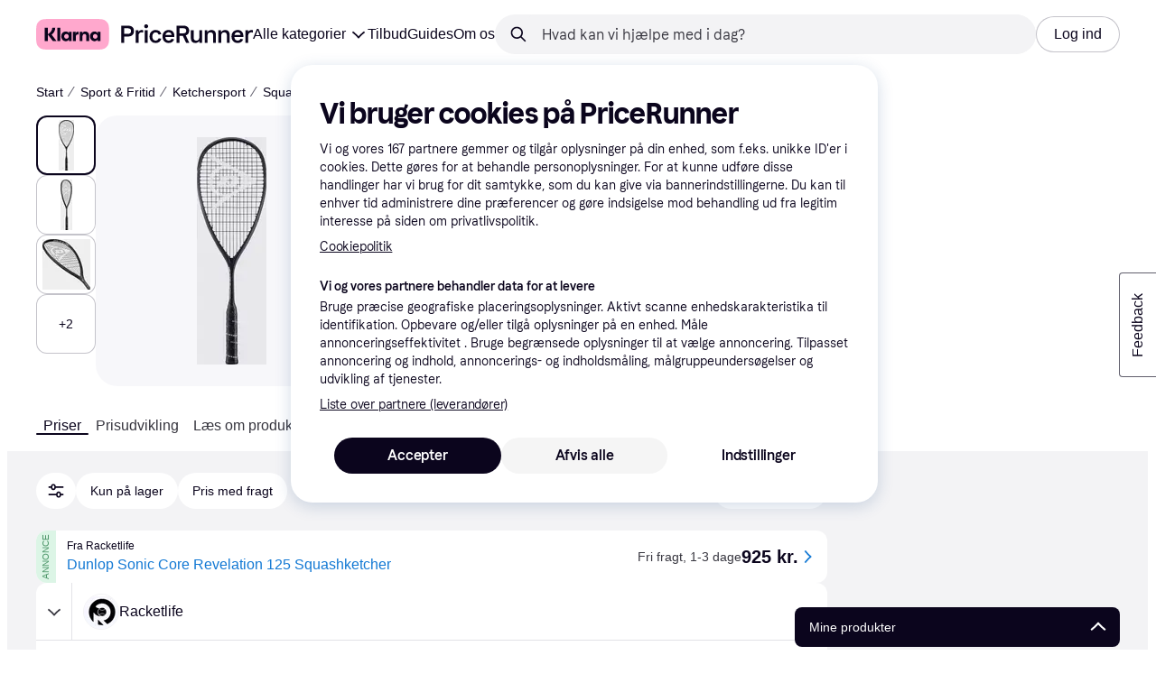

--- FILE ---
content_type: text/html; charset=utf-8
request_url: https://www.pricerunner.dk/pl/1284-3201011400/Squash/Dunlop-Sonic-Core-Revelation-125-Sammenlign-Priser
body_size: 172396
content:
<!DOCTYPE html><html lang="da-DK" xmlns:fb="http://www.facebook.com/2008/fbml"><head>
<meta data-react-helmet="true" name="description" content="Laveste pris på Dunlop Sonic Core Revelation 125 Squash ketcher er 925 kr. Det er bedste pris blandt 2 butikker ✓ 0 anmeldelser på PriceRunner - spar her."/><meta data-react-helmet="true" name="twitter:card" content="summary_large_image"/><meta data-react-helmet="true" property="og:image" content="https://owp.klarna.com/product/grid/3003911400?v=4"/><meta data-react-helmet="true" name="twitter:image" content="https://owp.klarna.com/product/grid/3003911400?v=4"/><meta data-react-helmet="true" name="twitter:site" content="PriceRunner Danmark"/><meta data-react-helmet="true" name="twitter:creator" content="PriceRunner Danmark"/><meta data-react-helmet="true" property="og:title" content="Dunlop Sonic Core Revelation 125 - Sammenlign priser &amp; anmeldelser på PriceRunner Danmark"/><meta data-react-helmet="true" name="twitter:title" content="Dunlop Sonic Core Revelation 125 - Sammenlign priser &amp; anmeldelser på PriceRunner Danmark"/><meta data-react-helmet="true" property="og:description" content="Squash ketcher, Senior, Bagtung, 125g"/><meta data-react-helmet="true" name="twitter:description" content="Squash ketcher, Senior, Bagtung, 125g"/><meta data-react-helmet="true" property="og:site_name" content="PriceRunner Danmark"/><meta data-react-helmet="true" property="og:type" content="website"/><meta data-react-helmet="true" property="og:url" content="https://www.pricerunner.dk/pl/1284-3201011400/Squash/Dunlop-Sonic-Core-Revelation-125-Sammenlign-Priser"/><meta data-react-helmet="true" property="product:price" content="925 kr."/>
<title data-react-helmet="true">Dunlop Sonic Core Revelation 125 • Find bedste pris »</title>
<link data-react-helmet="true" as="font" crossOrigin="" href="https://x.klarnacdn.net/ui/fonts/v1.5/KlarnaTitle-Bold.woff2" rel="preload" type="font/woff2"/><link data-react-helmet="true" as="font" crossOrigin="" href="https://x.klarnacdn.net/ui/fonts/v1.5/KlarnaText-Regular.woff2" rel="preload" type="font/woff2"/><link data-react-helmet="true" as="font" crossOrigin="" href="https://x.klarnacdn.net/ui/fonts/v1.5/KlarnaText-Italic.woff2" rel="preload" type="font/woff2"/><link data-react-helmet="true" as="font" crossOrigin="" href="https://x.klarnacdn.net/ui/fonts/v1.5/KlarnaText-Medium.woff2" rel="preload" type="font/woff2"/><link data-react-helmet="true" as="font" crossOrigin="" href="https://x.klarnacdn.net/ui/fonts/v1.5/KlarnaText-MediumItalic.woff2" rel="preload" type="font/woff2"/><link data-react-helmet="true" as="font" crossOrigin="" href="https://x.klarnacdn.net/ui/fonts/v1.5/KlarnaText-Bold.woff2" rel="preload" type="font/woff2"/><link data-react-helmet="true" as="font" crossOrigin="" href="https://x.klarnacdn.net/ui/fonts/v1.5/KlarnaText-BoldItalic.woff2" rel="preload" type="font/woff2"/><link data-react-helmet="true" rel="alternate" hrefLang="fi-FI" href="https://www.klarna.com/fi/shopping/pl/cl1284/3201011400/Kurpitsat/Dunlop-Sonic-Core-Revelation-125/"/><link data-react-helmet="true" rel="alternate" hrefLang="nb-NO" href="https://www.klarna.com/no/shopping/pl/cl1284/3201011400/Squash/Dunlop-Sonic-Core-Revelation-125/"/><link data-react-helmet="true" rel="alternate" hrefLang="en-IE" href="https://www.klarna.com/ie/shopping/pl/cl1284/3201011400/Squash/Dunlop-Sonic-Core-Revelation-125/"/><link data-react-helmet="true" rel="alternate" hrefLang="de-DE" href="https://www.klarna.com/de/shopping/pl/cl1284/3201011400/Squash/Dunlop-Sonic-Core-Revelation-125/"/><link data-react-helmet="true" rel="alternate" hrefLang="en-US" href="https://www.klarna.com/us/shopping/pl/cl1284/3201011400/Squash/Dunlop-Sonic-Core-Revelation-125/"/><link data-react-helmet="true" rel="alternate" hrefLang="es-ES" href="https://www.klarna.com/es/shopping/pl/cl1284/3201011400/Calabazas/Dunlop-Sonic-Core-Revelation-125/"/><link data-react-helmet="true" rel="alternate" hrefLang="de-AT" href="https://www.klarna.com/at/shopping/pl/cl1284/3201011400/Squash/Dunlop-Sonic-Core-Revelation-125/"/><link data-react-helmet="true" rel="alternate" hrefLang="it-IT" href="https://www.klarna.com/it/shopping/pl/cl1284/3201011400/Zucche/Dunlop-Sonic-Core-Revelation-125/"/><link data-react-helmet="true" rel="alternate" hrefLang="nl-NL" href="https://www.klarna.com/nl/shopping/pl/cl1284/3201011400/Pompoenen/Dunlop-Sonic-Core-Revelation-125/"/><link data-react-helmet="true" rel="alternate" hrefLang="sv-SE" href="https://www.pricerunner.se/pl/1284-3201011400/Squash/Dunlop-Sonic-Core-Revelation-125-priser"/><link data-react-helmet="true" rel="alternate" hrefLang="da-DK" href="https://www.pricerunner.dk/pl/1284-3201011400/Squash/Dunlop-Sonic-Core-Revelation-125-Sammenlign-Priser"/><link data-react-helmet="true" rel="alternate" hrefLang="fr-FR" href="https://www.klarna.com/fr/shopping/pl/cl1284/3201011400/Courges/Dunlop-Sonic-Core-Revelation-125/"/><link data-react-helmet="true" rel="alternate" hrefLang="en-GB" href="https://www.pricerunner.com/pl/1284-3201011400/Squash/Dunlop-Sonic-Core-Revelation-125-Compare-Prices"/><link data-react-helmet="true" rel="canonical" href="https://www.pricerunner.dk/pl/1284-3201011400/Squash/Dunlop-Sonic-Core-Revelation-125-Sammenlign-Priser"/><meta content="width=device-width,initial-scale=1" name="viewport"/><script async="" nonce="8bf7da25-9616-4153-af63-f0bd4dd5ed15" src="//pagead2.googlesyndication.com/tag/js/gpt.js?network-code=70081414"></script><meta content="PriceRunner Danmark" name="application-name"/><meta content="143298272363374" name="fb:app_id"/><meta content="868c51235b9cc08bb2d1308895ccc823" name="p:domain_verify"/><meta content="ac985d15dae311379fa36a35c92fff2f" name="p:domain_verify"/><meta content="yes" name="mobile-web-app-capable"/><meta content="yes" name="apple-mobile-web-app-capable"/><meta content="#ffffff" name="theme-color"/><meta content="#ffffff" name="msapplication-TileColor"/><meta content="https://owp.klarna.com/public/pricerunner/tileImage.png" name="msapplication-TileImage"/><link href="/favicon.ico" rel="icon" type="image/x-icon"/><link href="https://owp.klarna.com/public/pricerunner/appIcon.png" rel="apple-touch-icon"/><link href="/manifest.json" rel="manifest"/><link href="/opensearch.xml" rel="search" title="PriceRunner Danmark" type="application/opensearchdescription+xml"/><link as="image" href="https://owp.klarna.com/product/252x252/3003911400/Dunlop-Sonic-Core-Revelation-125.jpg?ph=true&fmt=avif" imagesrcset="https://owp.klarna.com/product/252x252/3003911400/Dunlop-Sonic-Core-Revelation-125.jpg?ph=true&fmt=avif 1x, https://owp.klarna.com/product/504x504/3003911400/Dunlop-Sonic-Core-Revelation-125.jpg?ph=true&fmt=avif 2x" rel="preload" />
<link data-chunk="slots-pricerunnerFooter-FooterContainerOnVisible" rel="preload" as="style" href="https://owp.klarna.com/static/slots-pricerunnerFooter-FooterContainerOnVisible-93fa38fd.css" media="screen,print" charset="utf-8" nonce="8bf7da25-9616-4153-af63-f0bd4dd5ed15">
<link data-chunk="components-HeaderButton" rel="preload" as="style" href="https://owp.klarna.com/static/components-HeaderButton-e98c8a33.css" media="screen,print" charset="utf-8" nonce="8bf7da25-9616-4153-af63-f0bd4dd5ed15">
<link data-chunk="slots-quickAccess-QuickAccessContainer" rel="preload" as="style" href="https://owp.klarna.com/static/slots-quickAccess-QuickAccessContainer-cd5bfa75.css" media="screen,print" charset="utf-8" nonce="8bf7da25-9616-4153-af63-f0bd4dd5ed15">
<link data-chunk="features-searchCompare-modules-productDetailOffers-blocks-pricerunner-OfferListBlockRenderer" rel="preload" as="style" href="https://owp.klarna.com/static/features-searchCompare-modules-productDetailOffers-blocks-pricerunner-OfferListBlockRenderer-85a92275.css" media="screen,print" charset="utf-8" nonce="8bf7da25-9616-4153-af63-f0bd4dd5ed15">
<link data-chunk="PriceRunnerUserListsAction" rel="preload" as="style" href="https://owp.klarna.com/static/PriceRunnerUserListsAction-55758679.css" media="screen,print" charset="utf-8" nonce="8bf7da25-9616-4153-af63-f0bd4dd5ed15">
<link data-chunk="ProductList" rel="preload" as="style" href="https://owp.klarna.com/static/ProductList-43c62385.css" media="screen,print" charset="utf-8" nonce="8bf7da25-9616-4153-af63-f0bd4dd5ed15">
<link data-chunk="slots-pricerunnerHeader-HeaderContainer" rel="preload" as="style" href="https://owp.klarna.com/static/slots-pricerunnerHeader-HeaderContainer-fcfdee46.css" media="screen,print" charset="utf-8" nonce="8bf7da25-9616-4153-af63-f0bd4dd5ed15">
<link data-chunk="apps-pricerunner-Layout" rel="preload" as="style" href="https://owp.klarna.com/static/apps-pricerunner-Layout-2d160a77.css" media="screen,print" charset="utf-8" nonce="8bf7da25-9616-4153-af63-f0bd4dd5ed15">
<link data-chunk="apps-pricerunner-routeConfigs-pricerunner-routeConfig" rel="preload" as="style" href="https://owp.klarna.com/static/86262-e771d97d.css" media="screen,print" charset="utf-8" nonce="8bf7da25-9616-4153-af63-f0bd4dd5ed15"><link crossorigin="" href="https://x.klarnacdn.net" rel="preconnect"/><link crossorigin="" href="https://images.ctfassets.net" rel="preconnect"/><link href="https://www.googletagmanager.com" rel="preconnect"/><link href="https://www.googleadservices.com" rel="preconnect"/><link href="https://www.google.com" rel="preconnect"/><link href="https://www.google-analytics.com" rel="preconnect"/><link href="https://googleads.g.doubleclick.net" rel="preconnect"/><link href="https://stats.g.doubleclick.net" rel="preconnect"/><link href="https://adservice.google.com" rel="preconnect"/><link href="https://ff.doubleclick.net" rel="preconnect"/><link href="https://securepubads.g.doubleclick.net" rel="preconnect"/><link href="https://pagead2.googlesyndication.com" rel="preconnect"/><link href="https://cdn.cookielaw.org" rel="preconnect"/><link data-chunk="apps-pricerunner-routeConfigs-pricerunner-routeConfig" rel="stylesheet" href="https://owp.klarna.com/static/86262-e771d97d.css" type="text/css" media="screen,print" charset="utf-8" nonce="8bf7da25-9616-4153-af63-f0bd4dd5ed15">
<link data-chunk="apps-pricerunner-Layout" rel="stylesheet" href="https://owp.klarna.com/static/apps-pricerunner-Layout-2d160a77.css" type="text/css" media="screen,print" charset="utf-8" nonce="8bf7da25-9616-4153-af63-f0bd4dd5ed15">
<link data-chunk="slots-pricerunnerHeader-HeaderContainer" rel="stylesheet" href="https://owp.klarna.com/static/slots-pricerunnerHeader-HeaderContainer-fcfdee46.css" type="text/css" media="screen,print" charset="utf-8" nonce="8bf7da25-9616-4153-af63-f0bd4dd5ed15">
<link data-chunk="ProductList" rel="stylesheet" href="https://owp.klarna.com/static/ProductList-43c62385.css" type="text/css" media="screen,print" charset="utf-8" nonce="8bf7da25-9616-4153-af63-f0bd4dd5ed15">
<link data-chunk="PriceRunnerUserListsAction" rel="stylesheet" href="https://owp.klarna.com/static/PriceRunnerUserListsAction-55758679.css" type="text/css" media="screen,print" charset="utf-8" nonce="8bf7da25-9616-4153-af63-f0bd4dd5ed15">
<link data-chunk="features-searchCompare-modules-productDetailOffers-blocks-pricerunner-OfferListBlockRenderer" rel="stylesheet" href="https://owp.klarna.com/static/features-searchCompare-modules-productDetailOffers-blocks-pricerunner-OfferListBlockRenderer-85a92275.css" type="text/css" media="screen,print" charset="utf-8" nonce="8bf7da25-9616-4153-af63-f0bd4dd5ed15">
<link data-chunk="slots-quickAccess-QuickAccessContainer" rel="stylesheet" href="https://owp.klarna.com/static/slots-quickAccess-QuickAccessContainer-cd5bfa75.css" type="text/css" media="screen,print" charset="utf-8" nonce="8bf7da25-9616-4153-af63-f0bd4dd5ed15">
<link data-chunk="components-HeaderButton" rel="stylesheet" href="https://owp.klarna.com/static/components-HeaderButton-e98c8a33.css" type="text/css" media="screen,print" charset="utf-8" nonce="8bf7da25-9616-4153-af63-f0bd4dd5ed15">
<link data-chunk="slots-pricerunnerFooter-FooterContainerOnVisible" rel="stylesheet" href="https://owp.klarna.com/static/slots-pricerunnerFooter-FooterContainerOnVisible-93fa38fd.css" type="text/css" media="screen,print" charset="utf-8" nonce="8bf7da25-9616-4153-af63-f0bd4dd5ed15"></head><body><div id="root"><style>
          *, *::before, *::after {
            animation-play-state: paused !important;
          }
      </style><div><style data-emotion="css-global elaa8i">:root{--colors-bg-page:#FFFFFF;--colors-bg-plain:#FFFFFF;--colors-bg-container:#F8F7FA;--colors-bg-subtle:#F3F3F5;--colors-bg-neutral:#E2E2E7;--colors-bg-inverse:#0B051D;--colors-bg-accent:#7039E2;--colors-bg-negative:#AE1D1D;--colors-bg-warning:#FBC64D;--colors-bg-positive:#046234;--colors-bg-brand:#FFA8CD;--colors-text-default:#0B051D;--colors-text-body:#282636;--colors-text-subtle:#504F5F;--colors-text-disabled:#96959F;--colors-text-placeholder:#96959F;--colors-text-inverse:#F9F8F5;--colors-text-accent:#582FB4;--colors-text-accent-heading:#7039E2;--colors-text-negative:#931414;--colors-text-negative-heading:#DC2B2B;--colors-text-warning:#664600;--colors-text-warning-heading:#885F00;--colors-text-positive:#046234;--colors-text-positive-heading:#06884A;--colors-text-link:#1F4DA3;--colors-border-default:#E2E2E7;--colors-border-neutral:#C4C3CA;--colors-border-active:#0B051D;--colors-border-negative:#AE1D1D;--colors-border-warning:#885F00;--colors-border-positive:#06884A;--colors-btn-primary:#0B051D;--colors-btn-secondary:#F3F3F5;--colors-btn-tertiary:#FFFFFF;--colors-btn-ghost:rgba(255, 255, 255, 0);--colors-btn-brand:#FFA8CD;--colors-btn-danger:#AE1D1D;--colors-btn-disabled:#F3F3F5;--colors-btn-idle:#C4C3CA;--colors-badge-strong:#000000;--colors-badge-pop:#CFF066;--colors-badge-brand:#FFA8CD;--colors-badge-accent:#7B57D8;--colors-badge-accent-inverse:#E4E0F7;--colors-badge-positive:#06884A;--colors-badge-positive-inverse:#8AEFB1;--colors-badge-negative:#AE1D1D;--colors-badge-negative-inverse:#FF8686;--colors-badge-warning:#AD7C00;--colors-badge-warning-inverse:#FFD987;--colors-overlay-hover-default:rgba(0, 0, 0, 0.04);--colors-overlay-hover-inverse:rgba(255, 255, 255, 0.12);--colors-overlay-press-default:rgba(0, 0, 0, 0.08);--colors-overlay-press-inverse:rgba(255, 255, 255, 0.16);--colors-overlay-fadeout:rgba(255, 255, 255, 0.56);--colors-overlay-dialog:rgba(0, 0, 0, 0.16);--colors-overlay-image-subtle:rgba(102, 102, 153, 0.05);--colors-overlay-image-darken:rgba(0, 0, 0, 0.24);--colors-overlay-border-subtle:rgba(11, 5, 29, 0.12);--colors-overlay-shimmer:#FFFFFF;--colors-data-strong:#000000;--colors-data-neutral:#96959F;--colors-data-pop:#AAD336;--colors-data-positive:#0EAA5D;--colors-data-negative:#DC2B2B;--colors-data-warning:#DFA200;--colors-data-1:#E57DAF;--colors-data-2:#7039E2;--colors-data-3:#379FAA;--colors-data-4:#CF7F3E;--colors-data-5:#A03DB3;--colors-data-6:#3F7FDC;--colors-data-7:#1A6773;--colors-data-8:#AC4A85;--colors-data-9:#3D2A70;--colors-data-10:#1F4DA3;--colors-data-11:#984E22;--colors-data-12:#65117D;--colors-klarna-pink:#FFA8CD;--colors-klarna-eggplant:#2C2242;--colors-klarna-black:#0B051D;--colors-klarna-balloon:#B798BE;--colors-klarna-off-white:#F9F8F5;--colors-klarna-herring:#E4E3DF;--colors-klarna-sticky-note:#E6FFA9;--colors-transparent:rgba(255, 255, 255, 0);--fonts-font-system:-apple-system,BlinkMacSystemFont,"Segoe UI",Roboto,Arial,sans-serif;--fonts-font-monospace:monospace,-apple-system,BlinkMacSystemFont,"Segoe UI",Roboto,Arial,sans-serif;--fonts-font-brand-title:Klarna Title,-apple-system,BlinkMacSystemFont,"Segoe UI",Roboto,Arial,sans-serif;--fonts-font-brand-text:Klarna Text,-apple-system,BlinkMacSystemFont,"Segoe UI",Roboto,Arial,sans-serif;--textSizes-display-mobile-s:2rem;--textSizes-display-desktop-s:2.5rem;--textSizes-display-mobile-m:2.5rem;--textSizes-display-desktop-m:3.25rem;--textSizes-display-mobile-l:3.25rem;--textSizes-display-desktop-l:4rem;--textSizes-display-mobile-xl:4.25rem;--textSizes-display-desktop-xl:5.25rem;--textSizes-heading-mobile-s:1.25rem;--textSizes-heading-desktop-s:1.5rem;--textSizes-heading-mobile-m:1.75rem;--textSizes-heading-desktop-m:2rem;--textSizes-heading-mobile-l:2.5rem;--textSizes-heading-desktop-l:2.75rem;--textSizes-heading-mobile-xl:2.75rem;--textSizes-heading-desktop-xl:3.25rem;--textSizes-text-mobile-xs:0.75rem;--textSizes-text-desktop-xs:0.75rem;--textSizes-text-mobile-s:0.875rem;--textSizes-text-desktop-s:0.875rem;--textSizes-text-mobile-m:1rem;--textSizes-text-desktop-m:1rem;--textSizes-text-mobile-l:1.125rem;--textSizes-text-desktop-l:1.25rem;--lineHeights-display-mobile-s:2rem;--lineHeights-display-desktop-s:2.5rem;--lineHeights-display-mobile-m:2.5rem;--lineHeights-display-desktop-m:2.75rem;--lineHeights-display-mobile-l:3rem;--lineHeights-display-desktop-l:3.5rem;--lineHeights-display-mobile-xl:3.5rem;--lineHeights-display-desktop-xl:4.5rem;--lineHeights-heading-mobile-s:1.5rem;--lineHeights-heading-desktop-s:2rem;--lineHeights-heading-mobile-m:2rem;--lineHeights-heading-desktop-m:2.5rem;--lineHeights-heading-mobile-l:2.5rem;--lineHeights-heading-desktop-l:3rem;--lineHeights-heading-mobile-xl:3rem;--lineHeights-heading-desktop-xl:3.5rem;--lineHeights-body-mobile-xs:1rem;--lineHeights-body-desktop-xs:1rem;--lineHeights-body-mobile-s:1.25rem;--lineHeights-body-desktop-s:1.25rem;--lineHeights-body-mobile-m:1.5rem;--lineHeights-body-desktop-m:1.5rem;--lineHeights-body-mobile-l:1.5rem;--lineHeights-body-desktop-l:1.75rem;--lineHeights-label-mobile-xs:0.75rem;--lineHeights-label-desktop-xs:0.75rem;--lineHeights-label-mobile-s:1rem;--lineHeights-label-desktop-s:1rem;--lineHeights-label-mobile-m:1.25rem;--lineHeights-label-desktop-m:1.25rem;--lineHeights-label-mobile-l:1.25rem;--lineHeights-label-desktop-l:1.5rem;--radiuses-radius-4:4px;--radiuses-radius-8:8px;--radiuses-radius-12:12px;--radiuses-radius-16:16px;--radiuses-radius-24:24px;--radiuses-radius-32:32px;--radiuses-radius-round:99999px;--shadows-shadow-s:0px 2px 4px 0px rgba(0, 0, 0, 0.1);--shadows-shadow-m:0px 6px 12px 0px rgba(0, 0, 0, 0.1);--shadows-shadow-l:0px 12px 24px 0px rgba(0, 0, 0, 0.1);--spaces-space-4:4px;--spaces-space-8:8px;--spaces-space-12:12px;--spaces-space-16:16px;--spaces-space-24:24px;--spaces-space-32:32px;--spaces-space-40:40px;--spaces-space-48:48px;--spaces-space-64:64px;--spaces-space-80:80px;--weights-normal:400;--weights-medium:500;--weights-bold:700;}</style><style data-emotion="css-global 1fh6v4g">body{font-family:var(--fonts-font-system);color:var(--colors-text-default);line-height:var(--lineHeights-label-desktop-m);font-size:var(--textSizes-text-desktop-m);}body *:focus-visible:not(input, textarea):not(.klarna-ui-focus-wrapper *),body input[type="checkbox"]:focus-visible:not(.klarna-ui-focus-wrapper *),body input[type="radio"]:focus-visible:not(.klarna-ui-focus-wrapper *),body .klarna-ui-focus-wrapper:focus-within:has(:focus-visible){outline:2px solid var(--colors-border-active);outline-offset:2px;}</style><style data-emotion="css 1obf64m">.css-1obf64m{display:contents;}</style><div class="css-1obf64m"><style data-emotion="pr-global gcxk1a">:root{--brand10:#EFECFF;--brand20:#E4E0F7;--brand30:#D9C2FB;--brand40:#AA89F2;--brand50:#7B57D8;--brand60:#7039E2;--brand70:#5C32B8;--brand80:#3D2A70;--brand90:#2C2242;--brand100:#0B051D;--primaryActionBase:#0B051D;--primary-action-base:#0B051D;--primaryActionHover:#28272E;--primary-action-hover:#28272E;--primaryActionActive:#0B051D;--primary-action-active:#0B051D;--primaryActionDisabled:#E2E2E7;--primary-action-disabled:#E2E2E7;--cta10:#FFD0E2;--cta20:#FFD0E2;--cta30:#FFA8CD;--cta40:#FFD0E2;--cta60:#FFA8CD;--cta80:#E27EAC;--cta100:#E27EAC;--content0:#ffffff;--content10:#feede2;--content20:#f3d5d0;--content40:#e2beb7;--content60:#bc627b;--content80:#910737;--content90:#3d0f1f;--headingContent:#282b30;--heading-content:#282b30;--positive10:#CCF9D4;--positive20:#A8F3B7;--positive30:#88DBA5;--positive40:#48A77B;--positive50:#287E59;--positive60:#136E43;--positive70:#1A5B33;--positive80:#014822;--positive90:#00331D;--positive100:#00331D;--warning10:#F9F0AA;--warning20:#F0E788;--warning30:#DBCA6E;--warning40:#A79542;--warning50:#7C7027;--warning60:#6D621D;--warning70:#554C14;--warning80:#423900;--warning90:#423900;--warning100:#423900;--negative10:#FFE9E9;--negative20:#FDE2E2;--negative30:#F5BECA;--negative40:#E47B93;--negative50:#B94966;--negative60:#B62454;--negative70:#942546;--negative80:#6A152F;--negative90:#500D22;--negative100:#500D22;--grayscale0:#FFFFFF;--grayscale10:#F3F3F5;--grayscale20:#E2E2E7;--grayscale30:#C4C3CA;--grayscale40:#96959F;--grayscale50:#706E7B;--grayscale60:#615F6D;--grayscale80:#37363F;--grayscale90:#28272E;--grayscale100:#0B051D;--saleText:#e61919;--sale-text:#e61919;--saleBackground:#ffcfcf;--sale-background:#ffcfcf;--sponsored10:#f5f6f5;--sponsored20:#d0dad4;--sponsored60:#2e5e40;--sponsored80:#2e5d40;--supportPrimary10:#EFECFF;--support-primary10:#EFECFF;--supportPrimary20:#E4E0F7;--support-primary20:#E4E0F7;--supportPrimary30:#D9C2FB;--support-primary30:#D9C2FB;--supportPrimary40:#AA89F2;--support-primary40:#AA89F2;--supportPrimary50:#7B57D8;--support-primary50:#7B57D8;--supportPrimary60:#7039E2;--support-primary60:#7039E2;--supportPrimary70:#5C32B8;--support-primary70:#5C32B8;--supportPrimary80:#3D2A70;--support-primary80:#3D2A70;--supportPrimary90:#2C2242;--support-primary90:#2C2242;--supportPrimary100:#0B051D;--support-primary100:#0B051D;--supportSecondary10:#CCF9D4;--support-secondary10:#CCF9D4;--supportSecondary20:#A8F3B7;--support-secondary20:#A8F3B7;--supportSecondary30:#88DBA5;--support-secondary30:#88DBA5;--supportSecondary40:#48A77B;--support-secondary40:#48A77B;--supportSecondary60:#136E43;--support-secondary60:#136E43;--supportSecondary80:#014822;--support-secondary80:#014822;--supportSecondary100:#00331D;--support-secondary100:#00331D;--info:#7039E2;--info10:#EFECFF;--info20:#E4E0F7;--info30:#D9C2FB;--info40:#AA89F2;--info60:#7039E2;--info80:#3D2A70;--info100:#0B051D;--balloon35:#B798BE;--border10:#F3F3F5;--border20:#E2E2E7;--border40:#C4C3CA;--border60:#615F6D;--border95:#1D192A;--border100:#0B051D;--stickynote10:#E6FFA9;--stickynote20:#CFF066;--stickynote30:#AAD336;--herring20:#E4E3DF;--offwhite:#F9F8F5;--inputDecoration:#C4C3CA;--input-decoration:#C4C3CA;--inputDecorationActive:#0B051D;--input-decoration-active:#0B051D;--inputPlaceholder:#37363F;--input-placeholder:#37363F;--inputBackground:#FFFFFF;--input-background:#FFFFFF;--inputBackgroundDisabled:#E2E2E7;--input-background-disabled:#E2E2E7;--inputDecorationSecondary:#E2E2E7;--input-decoration-secondary:#E2E2E7;--inputDecorationSecondaryActive:#C4C3CA;--input-decoration-secondary-active:#C4C3CA;--ribonDefaultText:#0B051D;--ribbon-default-text:#0B051D;--ribonDefaultBackground:#E4E0F7;--ribbon-default-background:#E4E3DF;--ribbonSaleText:#B62454;--ribbon-sale-text:#B62454;--ribbonSaleBackground:#FDE2E2;--ribbon-sale-background:#FDE2E2;--ribbonRankText:#0B051D;--ribbon-rank-text:#0B051D;--ribbonRankBackground:#E4E0F7;--ribbon-rank-background:#E4E0F7;--ribbonTrendingText:#0B051D;--ribbon-trending-text:#0B051D;--ribbonTrendingBackground:#E4E0F7;--ribbon-trending-background:#E4E0F7;--ribbonPopularText:#0B051D;--ribbon-popular-text:#0B051D;--ribbonPopularBackground:#E4E0F7;--ribbon-popular-background:#E4E0F7;--ribbonWatchedText:#0B051D;--ribbon-watched-text:#0B051D;--ribbonWatchedBackground:#E6FFA9;--ribbon-watched-background:#E6FFA9;--ribbonForeignStoreText:#37363F;--ribbon-foreign-store-text:#37363F;--ribbonForeignStoreBackground:#F3F3F5;--ribbon-foreign-store-background:#F3F3F5;--ribbonTestText:#FFFFFF;--ribbon-test-text:#FFFFFF;--ribbonTestBackground:#0B051D;--ribbon-test-background:#0B051D;--ribbonInStockText:#00331D;--ribbon-in-stock-text:#00331D;--ribbonInStockBackground:#A8F3B7;--ribbon-in-stock-background:#A8F3B7;--ribbonOutOfStockText:#500D22;--ribbon-out-of-stock-text:#500D22;--ribbonOutOfStockBackground:#FDE2E2;--ribbon-out-of-stock-background:#FDE2E2;--ribbonUnknownStockText:#37363F;--ribbon-unknown-stock-text:#37363F;--ribbonUnknownStockBackground:#F3F3F5;--ribbon-unknown-stock-background:#F3F3F5;--brand:#0B051D;--cta:#E27EAC;--positive:#48A77B;--warning:#A79542;--negative:#B62454;--border:#E2E2E7;--illustrationBackground:#0B051D;--illustration-background:#0B051D;--illustrationHighlight:#FFFFFF;--illustration-highlight:#FFFFFF;--linkPrimary:#0B051D;--link-primary:#0B051D;--linkPrimaryHover:inherit;--link-primary-hover:inherit;--textPrimary:#0B051D;--text-primary:#0B051D;--textSecondary:#37363F;--text-secondary:#37363F;--textTertiary:#a1a8b3;--text-tertiary:#a1a8b3;--textDisabled:#96959F;--text-disabled:#96959F;--textOnBackground:#FFFFFF;--text-on-background:#FFFFFF;--textInverse:#FFFFFF;--text-inverse:#FFFFFF;--textContentPrimary:#282b30;--text-content-primary:#282b30;--textContentSecondary:#5b6370;--text-content-secondary:#5b6370;--textCta:#0B051D;--text-cta:#0B051D;--buttonBackgroundSecondary:#F3F3F5;--button-background-secondary:#F3F3F5;--buttonBackgroundSecondaryHover:#E2E2E7;--button-background-secondary-hover:#E2E2E7;--overlayPrimary:rgba(52, 52, 52, 0.7);--overlay-primary:rgba(52, 52, 52, 0.7);--overlaySecondary:rgba(255, 255, 255, 0.5);--overlay-secondary:rgba(255, 255, 255, 0.5);--overlayContent:rgba(51, 53, 54, 0.04);--overlay-content:rgba(51, 53, 54, 0.04);--overlayImage:rgba(102, 102, 153, 0.05);--overlay-image:rgba(102, 102, 153, 0.05);--overlayWatched:rgba(77, 150, 105, 0.05);--overlay-watched:rgba(77, 150, 105, 0.05);--overlaySale:rgba(215, 24, 24, 0.05);--overlay-sale:rgba(215, 24, 24, 0.05);--overlayTrending:rgba(19, 121, 212, 0.05);--overlay-trending:rgba(19, 121, 212, 0.05);--overlayNewProduct:rgba(19, 121, 212, 0.05);--overlay-new-product:rgba(19, 121, 212, 0.05);--overlayContentImage:#52031e;--overlay-content-image:#52031e;--ratingText:#fefefe;--rating-text:#fefefe;--ratingBackground:#0B051D;--rating-background:#0B051D;--ratingEmpty:#C4C3CA;--rating-empty:#C4C3CA;--shadowPrimary:none;--shadow-primary:none;--shadowSecondary:none;--shadow-secondary:none;--headerLogo:#0B051D;--header-logo:#0B051D;--headerIcon:#0B051D;--header-icon:#0B051D;--headerLink:#0B051D;--header-link:#0B051D;--headerLinkHover:#37363F;--header-link-hover:#37363F;--headerLinkActive:#0B051D;--header-link-active:#0B051D;--headerBorder:#ebeff5;--header-border:#ebeff5;--headerBackground:#fefefe;--header-background:#fefefe;--footerBackground:#0B051D;--footer-background:#0B051D;--footerHeading:#FFFFFF;--footer-heading:#FFFFFF;--footerLogo:#FFFFFF;--footer-logo:#FFFFFF;--footerTopContentBackground:#0B051D;--footer-top-content-background:#0B051D;--footerTopContentHeading:#FFFFFF;--footer-top-content-heading:#FFFFFF;--footerTopContentText:#FFFFFF;--footer-top-content-text:#FFFFFF;--focus:#7B57D8;--frameBackgroundHover:#f1f1f1;--frame-background-hover:#f1f1f1;--frameBackgroundPressed:#e2e2e2;--frame-background-pressed:#e2e2e2;--backgroundPage:#FFFFFF;--background-page:#FFFFFF;--backgroundPrimary:#FFFFFF;--background-primary:#FFFFFF;--backgroundPrimaryHover:#F3F3F5;--background-primary-hover:#F3F3F5;--backgroundSecondary:#F3F3F5;--background-secondary:#F3F3F5;--backgroundSecondaryHover:#E2E2E7;--background-secondary-hover:#E2E2E7;--backgroundInverse:#0B051D;--background-inverse:#0B051D;--backgroundContentPrimary:#FFFFFF;--background-content-primary:#FFFFFF;--backgroundContentPrimaryHover:#F3F3F5;--background-content-primary-hover:#F3F3F5;--backgroundContentSecondary:#F3F3F5;--background-content-secondary:#F3F3F5;--backgroundContentSecondaryHover:#E2E2E7;--background-content-secondary-hover:#E2E2E7;--backgroundLoading1:#F3F3F5;--background-loading1:#F3F3F5;--backgroundLoading2:#E2E2E7;--background-loading2:#E2E2E7;--backgroundTertiary:#C4C3CA;--background-tertiary:#C4C3CA;--backgroundTertiaryHover:#96959F;--background-tertiary-hover:#96959F;--text-size-xs:0.75rem;--text-size-s:0.875rem;--text-size-m:1rem;--text-size-l:1.25rem;--text-size-xl:1.625rem;--text-lh-xxs:14px;--text-lh-xs:18px;--text-lh-s:20px;--text-lh-m:24px;--text-lh-l:32px;--text-lh-xl:36px;--heading-size-xxs:0.875rem;--heading-size-xs:1rem;--heading-size-s:1.25rem;--heading-size-m:1.625rem;--heading-size-l:2rem;--heading-size-xl:2.5625rem;--heading-size-xxl:3.25rem;--heading-lh-xxs:18px;--heading-lh-xs:22px;--heading-lh-s:26px;--heading-lh-m:32px;--heading-lh-l:36px;--heading-lh-xl:42px;--heading-lh-xxl:52px;--weight-normal:400;--weight-medium:500;--weight-bold:500;--weight-heavy:700;--font-normal:Klarna Text;--font-medium:Klarna Text;--font-bold:Klarna Text;--font-heavy:Klarna Text;--heading-font-normal:Klarna Text;--heading-font-medium:Klarna Text;--heading-font-bold:Klarna Text;--heading-font-heavy:Klarna Text;--radius-xs:2px;--radius-s:4px;--radius-sm:8px;--radius-m:12px;--radius-l:16px;--radius-xl:24px;--radius-xxl:32px;}</style><style data-emotion="pr-global et6ayp">:root{--sale-text:#0B051D;--sale-background:#FFF570;--ribbon-sale-text:#0B051D;--ribbon-sale-background:#FCD3D3;--brand10:#EFECFF;--brand20:#E4E0F7;--brand30:#D9C2FB;--brand40:#AA89F2;--brand50:#7B57D8;--brand60:#7039E2;--brand70:#5C32B8;--brand80:#3D2A70;--brand90:#2C2242;--brand100:#0B051D;--primaryActionBase:#0B051D;--primary-action-base:#0B051D;--primaryActionHover:#28272E;--primary-action-hover:#28272E;--primaryActionActive:#0B051D;--primary-action-active:#0B051D;--primaryActionDisabled:#E2E2E7;--primary-action-disabled:#E2E2E7;--cta10:#FFD0E2;--cta20:#FFD0E2;--cta40:#FFD0E2;--cta60:#FFA8CD;--cta80:#E27EAC;--cta100:#E27EAC;--positive10:#CCF9D4;--positive20:#A8F3B7;--positive40:#48A77B;--positive60:#136E43;--positive80:#014822;--positive100:#00331D;--warning10:#F9F0AA;--warning20:#F0E788;--warning40:#A79542;--warning60:#6D621D;--warning80:#423900;--warning100:#423900;--negative10:#FFE9E9;--negative20:#FDE2E2;--negative40:#E47B93;--negative60:#B62454;--negative80:#6A152F;--negative100:#500D22;--grayscale0:#FFFFFF;--grayscale10:#F3F3F5;--grayscale20:#E2E2E7;--grayscale30:#C4C3CA;--grayscale40:#96959F;--grayscale50:#706E7B;--grayscale60:#615F6D;--grayscale80:#37363F;--grayscale90:#28272E;--grayscale100:#0B051D;--supportPrimary10:#EFECFF;--supportPrimary20:#E4E0F7;--supportPrimary40:#AA89F2;--supportPrimary60:#7039E2;--supportPrimary80:#3D2A70;--supportPrimary100:#0B051D;--supportSecondary10:#CCF9D4;--supportSecondary20:#A8F3B7;--supportSecondary40:#48A77B;--supportSecondary60:#136E43;--supportSecondary80:#014822;--supportSecondary100:#00331D;--info10:#EFECFF;--info20:#E4E0F7;--info40:#AA89F2;--info60:#7039E2;--info80:#3D2A70;--info100:#0B051D;--border20:#E2E2E7;--border40:#C4C3CA;--border60:#615F6D;--border100:#0B051D;--inputDecoration:#C4C3CA;--input-decoration:#C4C3CA;--inputDecorationActive:#0B051D;--input-decoration-active:#0B051D;--inputPlaceholder:#37363F;--input-placeholder:#37363F;--inputBackground:#FFFFFF;--input-background:#FFFFFF;--inputBackgroundDisabled:#E2E2E7;--input-background-disabled:#E2E2E7;--inputDecorationSecondary:#E2E2E7;--input-decoration-secondary:#E2E2E7;--inputDecorationSecondaryActive:#C4C3CA;--input-decoration-secondary-active:#C4C3CA;--ribbon-default-text:#0B051D;--ribbon-default-background:#E4E3DF;--ribbon-rank-text:#0B051D;--ribbon-rank-background:#E4E0F7;--ribbon-trending-text:#0B051D;--ribbon-trending-background:#E4E0F7;--ribbon-popular-text:#0B051D;--ribbon-popular-background:#E4E0F7;--ribbon-watched-text:#0B051D;--ribbon-watched-background:#E6FFA9;--ribbon-foreign-store-text:#37363F;--ribbon-foreign-store-background:#F3F3F5;--ribbon-test-text:#FFFFFF;--ribbon-test-background:#0B051D;--ribbon-in-stock-text:#00331D;--ribbon-in-stock-background:#A8F3B7;--ribbon-out-of-stock-text:#500D22;--ribbon-out-of-stock-background:#FDE2E2;--ribbon-unknown-stock-text:#37363F;--ribbon-unknown-stock-background:#F3F3F5;--brand:#0B051D;--cta:#E27EAC;--positive:#48A77B;--warning:#A79542;--negative:#B62454;--border:#E2E2E7;--info:#7039E2;--illustration-background:#0B051D;--illustration-highlight:#FFFFFF;--link-primary:#0B051D;--link-primary-hover:inherit;--text-primary:#0B051D;--text-secondary:#37363F;--text-cta:#0B051D;--text-disabled:#96959F;--text-on-background:#FFFFFF;--text-inverse:#FFFFFF;--button-background-secondary:#F3F3F5;--button-background-secondary-hover:#E2E2E7;--overlay-primary:rgba(52, 52, 52, 0.7);--overlay-secondary:rgba(255, 255, 255, 0.5);--overlay-content:rgba(51, 53, 54, 0.04);--overlay-image:rgba(102, 102, 153, 0.05);--rating-empty:#C4C3CA;--rating-background:#0B051D;--shadow-primary:none;--shadow-secondary:none;--header-logo:#0B051D;--header-icon:#0B051D;--header-link:#0B051D;--header-link-hover:#37363F;--header-link-active:#0B051D;--footer-background:#0B051D;--footer-heading:#FFFFFF;--footer-logo:#FFFFFF;--footer-top-content-background:#0B051D;--footer-top-content-heading:#FFFFFF;--footer-top-content-text:#FFFFFF;--focus:#7B57D8;--frame-background-hover:#f1f1f1;--frame-background-pressed:#e2e2e2;--background-page:#FFFFFF;--background-primary:#FFFFFF;--background-primary-hover:#F3F3F5;--background-secondary:#F3F3F5;--background-secondary-hover:#E2E2E7;--background-inverse:#0B051D;--background-content-primary:#FFFFFF;--background-content-primary-hover:#F3F3F5;--background-content-secondary:#F3F3F5;--background-content-secondary-hover:#E2E2E7;--background-loading1:#F3F3F5;--background-loading2:#E2E2E7;--background-tertiary:#C4C3CA;--background-tertiary-hover:#96959F;--text-tertiary:var(--grayscale60);--heading-content:var(--grayscale100);--text-content-primary:var(--text-primary);--text-content-secondary:var(--text-secondary);--rating-text:var(--text-on-background);--header-background:var(--grayscale0);--header-border:var(--border20);--text-size-xs:0.75rem;--text-size-s:0.875rem;--text-size-m:1rem;--text-size-l:1.25rem;--text-size-xl:1.625rem;--heading-size-xxs:0.875rem;--heading-size-xs:1rem;--heading-size-s:1.25rem;--heading-size-m:1.625rem;--heading-size-l:2rem;--heading-size-xl:2.5625rem;--heading-size-xxl:3.25rem;--weight-normal:400;--weight-medium:500;--weight-bold:500;--weight-heavy:700;--font-normal:Klarna Text;--font-medium:Klarna Text;--font-bold:Klarna Text;--font-heavy:Klarna Text;--heading-font-normal:Klarna Title;--heading-font-medium:Klarna Title;--heading-font-bold:Klarna Title;--heading-font-heavy:Klarna Title;}</style><div class="D6qLxYJoO6"><div class="ZNeIY1nljJ"><div class="u0mWb1ZwR8"><div class="BEoqEqEibO"><header class="lM7hpLFEdA yBJB_1b67n"><style data-emotion="pr d3qq81-Container-root">.pr-d3qq81-Container-root{display:flex;flex-direction:row;width:100%;margin:0 auto;max-width:1760px;padding:0 16px;}@media (min-width: 768px){.pr-d3qq81-Container-root{padding:0 40px;}}@media (min-width: 1536px){.pr-d3qq81-Container-root{padding:0 48px;}}</style><div class="pr-d3qq81-Container-root"><div class="iTKCS20pXF"><div class="m5nF_85t4g gixM40EWfI"><style data-emotion="pr qdiaw8">.pr-qdiaw8{font-size:var(--text-size-m);line-height:var(--text-lh-m);-webkit-font-smoothing:antialiased;cursor:pointer;background:transparent;-webkit-appearance:none;-moz-appearance:none;-ms-appearance:none;appearance:none;text-align:inherit;color:var(--link-primary);font-weight:normal;align-items:center;-webkit-text-decoration:underline!important;text-decoration:underline!important;padding:0;margin-bottom:0;}@media (max-width: 1023px){.pr-qdiaw8{-webkit-text-decoration:underline;text-decoration:underline;}}.pr-qdiaw8:hover{color:var(--link-primary-hover);-webkit-text-decoration:none!important;text-decoration:none!important;}</style><a class="pr-qdiaw8" href="/" data-discover="true"><style data-emotion="pr 1o3qtnc">.pr-1o3qtnc{display:flex;flex-direction:column;align-items:flex-start;justify-content:center;width:240px;height:59.25925925925925px;}</style><div class="pr-1o3qtnc"><svg aria-label="PriceRunner logo" fill="var(--header-logo)" viewBox="0 0 1100 156" xmlns="http://www.w3.org/2000/svg"><path d="M431.8,121.3V34.2h34.5c18.2,0,30.4,9.3,30.4,27.5s-12.2,27.5-30.4,27.5h-19.4v32.1H431.8L431.8,121.3z  M446.8,76h18.3c11.1,0,16.5-4.6,16.5-14.3s-5.5-14.4-16.5-14.4h-18.3V76z" fill="var(--header-logo)"></path><path d="M543.4,69.6c-2.6-1.1-5.2-1.6-8.6-1.6c-8.2,0-15.1,6.5-15.1,16.5v36.7h-14.2V57.1h13.6v9.5  c2.9-6.3,9.5-10.5,18-10.5c2.6,0,4.4,0.4,6.2,0.9L543.4,69.6L543.4,69.6z" fill="var(--header-logo)"></path><path d="M558.5,47.2c-5.6,0-10-4.2-10-10s4.4-9.8,10-9.8s10,4.2,10,9.8S564.2,47.2,558.5,47.2z M551.4,121.3V57.1h14.2  v64.2C565.6,121.3,551.4,121.3,551.4,121.3z" fill="var(--header-logo)"></path><path d="M606.6,122.3c-17.4,0-31.1-12.2-31.1-33.1s13.7-33.1,31.1-33.1c14.8,0,25.4,7,28.5,21.1l-13.8,2.5  c-1.9-7.6-7.2-11.4-14.7-11.4c-9.7,0-16.9,7-16.9,20.9S597,110,606.7,110c7.5,0,12.8-4.1,14.7-11.4l13.9,1.7  C632,114.3,621.6,122.2,606.6,122.3L606.6,122.3z" fill="var(--header-logo)"></path><path d="M701.6,86.1v5.8h-45.9c0.9,12.1,7.7,18.2,16.8,18.2c7.1,0,12.2-3.4,14.3-9l13.4,2.5  c-3.4,11.8-13.7,18.7-27.7,18.7c-17.7,0-31.1-12.2-31.1-33.1S655.4,56,672.6,56C689.9,56,701.6,67.2,701.6,86.1L701.6,86.1z  M656.3,81.6h31.2c-1.1-9.3-7.2-13.8-15.1-13.8S658.4,72.3,656.3,81.6L656.3,81.6z" fill="var(--header-logo)"></path><path d="M712.6,121.3V34.2h35.2c17.7,0,29,9.2,29,25.6c0,12.8-7,20.8-17.3,23.6l17.7,37.8H761l-16.4-35.3h-16.9v35.3  L712.6,121.3L712.6,121.3z M727.7,73.2h19c10.2,0,15.2-4.4,15.2-12.9s-5-13.1-15.2-13.1h-19V73.2z" fill="var(--header-logo)"></path><path d="M807.9,122.3c-12.8,0-22.5-7.8-22.5-24.4V57.1h14.2V96c0,9.1,5,14.3,13.8,14.3c8,0,14.8-5.8,14.8-15.7V57.1  h14.2v64.2h-13.6v-10.5C825.5,117.4,818.1,122.2,807.9,122.3L807.9,122.3z" fill="var(--header-logo)"></path><path d="M855.5,121.3V57.1h13.6v10.5c3.2-6.6,10.7-11.4,20.9-11.4c12.9,0,22.5,7.8,22.5,24.4v40.8h-14.2V82.3  c0-9.1-5-14.3-13.8-14.3c-8,0-14.8,5.8-14.8,15.7v37.6L855.5,121.3L855.5,121.3z" fill="var(--header-logo)"></path><path d="M925.2,121.3V57.1h13.6v10.5c3.2-6.6,10.7-11.4,20.9-11.4c12.9,0,22.5,7.8,22.5,24.4v40.8H968V82.3  c0-9.1-5-14.3-13.8-14.3c-8,0-14.8,5.8-14.8,15.7v37.6L925.2,121.3L925.2,121.3z" fill="var(--header-logo)"></path><path d="M1051.8,86.1v5.8h-45.9c0.9,12.1,7.7,18.2,16.8,18.2c7.1,0,12.2-3.4,14.3-9l13.4,2.5  c-3.4,11.8-13.7,18.7-27.7,18.7c-17.7,0-31.1-12.2-31.1-33.1s13.9-33.1,31.2-33.1C1040.1,56,1051.8,67.2,1051.8,86.1L1051.8,86.1z  M1006.5,81.6h31.2c-1.1-9.3-7.2-13.8-15.1-13.8S1008.6,72.3,1006.5,81.6L1006.5,81.6z" fill="var(--header-logo)"></path><path d="M1100,69.6c-2.6-1.1-5.2-1.6-8.6-1.6c-8.2,0-15.1,6.5-15.1,16.5v36.7h-14.2V57.1h13.6v9.5  c2.9-6.3,9.5-10.5,18-10.5c2.6,0,4.4,0.4,6.2,0.9C1100,57,1100,69.6,1100,69.6z" fill="var(--header-logo)"></path><path d="M0,78c0-31,0-46.5,7.4-57.7c3.4-5.1,7.7-9.5,12.8-12.8c11.2-7.3,26.7-7.3,57.7-7.3h214.5c31,0,46.5,0,57.7,7.4  c5.1,3.4,9.5,7.7,12.8,12.8c7.4,11.2,7.4,26.7,7.4,57.7s0,46.5-7.4,57.7c-3.4,5.1-7.7,9.5-12.8,12.8c-11.2,7.4-26.7,7.4-57.7,7.4  H77.9c-31,0-46.5,0-57.7-7.4c-5.1-3.4-9.5-7.7-12.8-12.8C0,124.5,0,109,0,78z" fill="#FFA8CD"></path><path d="M299.8,100.6c-6.6,0-11.7-5.4-11.7-12s5.1-12,11.7-12s11.7,5.4,11.7,12S306.3,100.6,299.8,100.6z M296.5,113.3  c5.6,0,12.7-2.1,16.7-10.5l0.4,0.2c-1.7,4.6-1.7,7.3-1.7,7.9v1.1h14.1V65.1h-14.1v1.1c0,0.7,0,3.4,1.7,7.9l-0.4,0.2  c-4-8.3-11.1-10.5-16.7-10.5c-13.4,0-22.9,10.7-22.9,24.7S283.1,113.3,296.5,113.3z M249.1,63.8c-6.4,0-11.4,2.2-15.4,10.5l-0.4-0.2  c1.7-4.6,1.7-7.3,1.7-7.9v-1.1h-14.1V112h14.5V87.3c0-6.5,3.8-10.6,9.8-10.6s9.1,3.5,9.1,10.5V112h14.5V82.2  C268.8,71.5,260.5,63.8,249.1,63.8z M199.9,74.3l-0.4-0.2c1.7-4.6,1.7-7.3,1.7-7.9v-1.1h-14.1V112h14.5l0.1-22.6  c0-6.6,3.5-10.6,9.2-10.6c1.5,0,2.8,0.2,4.2,0.6V65.1C208.8,63.8,203.1,66.2,199.9,74.3L199.9,74.3z M153.9,100.6  c-6.6,0-11.7-5.4-11.7-12s5.1-12,11.7-12s11.7,5.4,11.7,12S160.4,100.6,153.9,100.6z M150.6,113.3c5.6,0,12.7-2.1,16.7-10.5l0.4,0.2  c-1.7,4.6-1.7,7.3-1.7,7.9v1.1H180V65.1h-14.1v1.1c0,0.7,0,3.4,1.7,7.9l-0.4,0.2c-4-8.3-11.1-10.5-16.7-10.5  c-13.4,0-22.9,10.7-22.9,24.7S137.2,113.3,150.6,113.3z M107.5,112H122V44.2h-14.5V112L107.5,112z M96.9,44.2H82.1  c0,12.1-7.4,23-18.7,30.7L59,78V44.2H43.6V112H59V78.4L84.4,112h18.7L78.7,79.9C89.8,71.8,97,59.3,96.9,44.2z" fill="#0B051D"></path></svg></div></a></div><nav class="dFwb9loXAI"></nav><div class="DySCHiqIGi Xn84Bf_1Il"><style data-emotion="pr 1f79o9e-Menu-root">.pr-1f79o9e-Menu-root{display:flex;flex-direction:row;gap:16px;color:var(--text-primary);}</style><style data-emotion="pr i3ztx9-Menu-root">.pr-i3ztx9-Menu-root{-webkit-column-gap:0;column-gap:0;row-gap:0;display:flex;flex-direction:row;gap:16px;color:var(--text-primary);}</style><style data-emotion="pr 1gwclic-Menu-root">.pr-1gwclic-Menu-root{display:flex;flex-direction:row;flex-wrap:wrap;-webkit-column-gap:0;column-gap:0;row-gap:0;display:flex;flex-direction:row;gap:16px;color:var(--text-primary);}</style><ul class="pr-1gwclic-Menu-root"><style data-emotion="pr 1gzfvuu-Menu-MenuItem-item">.pr-1gzfvuu-Menu-MenuItem-item{color:var(--header-link);font-weight:var(--weight-medium);}</style><li class="pr-1gzfvuu-Menu-MenuItem-item"><style data-emotion="pr nxkl5y-Menu-MenuItem-link">.pr-nxkl5y-Menu-MenuItem-link{line-height:20px;display:flex;align-items:center;width:100%;text-align:left;font-size:var(--text-size-m);transition:color 200ms ease;padding:8px 0px;}.pr-nxkl5y-Menu-MenuItem-link:focus-visible{outline:3px auto var(--focus);}.pr-nxkl5y-Menu-MenuItem-link:hover{color:var(--header-link-hover);}</style><button class="pr-nxkl5y-Menu-MenuItem-link">Alle kategorier<style data-emotion="pr 1hh8f2l-Menu-MenuItem-iconWrapper">.pr-1hh8f2l-Menu-MenuItem-iconWrapper{margin-left:4px;margin-right:0;}</style><span class="pr-1hh8f2l-Menu-MenuItem-iconWrapper"><style data-emotion="pr 1x66g5k-Icon-root">.pr-1x66g5k-Icon-root{display:block;position:relative;flex-shrink:0;height:20px;width:20px;color:var(--header-icon);}</style><div class="pr-1x66g5k-Icon-root"><style data-emotion="pr jhqgwl-Icon-svg">.pr-jhqgwl-Icon-svg{position:absolute;top:0;left:0;width:100%;height:100%;}</style><svg aria-hidden="true" fill="currentColor" preserveAspectRatio="none" viewBox="0 0 24 24" class="pr-jhqgwl-Icon-svg"><path d="M12.0043 17.3797C11.6976 17.3797 11.4062 17.2458 11.2063 17.0129C11.1719 16.9719 7.65968 12.8857 3.48999 9.66347L4.77421 8.00292C7.95401 10.4601 10.6989 13.3221 12.0014 14.7484C13.2973 13.3199 16.0327 10.4571 19.2381 8L20.515 9.66641C16.316 12.885 12.8397 16.9683 12.8053 17.0093C12.6062 17.2436 12.3148 17.379 12.0065 17.3797H12.0043Z"></path></svg></div></span></button></li><li class="pr-1gzfvuu-Menu-MenuItem-item"><a title="Tilbud" class="pr-nxkl5y-Menu-MenuItem-link" href="/deals" data-discover="true">Tilbud</a></li><li class="pr-1gzfvuu-Menu-MenuItem-item"><a title="Guides" class="pr-nxkl5y-Menu-MenuItem-link" href="/blog" data-discover="true">Guides</a></li><li class="pr-1gzfvuu-Menu-MenuItem-item"><a title="Om os" class="pr-nxkl5y-Menu-MenuItem-link" href="/info/about-pricerunner" data-discover="true">Om os</a></li></ul></div><div class="PfZWmm_de0"><style data-emotion="pr 1mt7gdj">.pr-1mt7gdj{-webkit-column-gap:16px;column-gap:16px;row-gap:16px;}</style><style data-emotion="pr 165prkl">.pr-165prkl{display:flex;justify-content:flex-end;align-items:center;flex-direction:row;width:100%;-webkit-column-gap:16px;column-gap:16px;row-gap:16px;}</style><div class="pr-165prkl"><form autoComplete="off" class="DHsAFsNOO4" action="/results"><div class="ajf40PYTZ7"></div><div><style data-emotion="pr 18jqfyr">.pr-18jqfyr{display:flex;flex-direction:column;position:relative;}</style><style data-emotion="pr 1hqu9qe">.pr-1hqu9qe{color:var(--text-primary);width:100%;display:flex;flex-direction:column;position:relative;}</style><div class="pr-1hqu9qe"><style data-emotion="pr 16te7rh">.pr-16te7rh{display:inline-flex;align-items:center;position:relative;height:44px;width:100%;overflow:hidden;transition:border-color 0.2s ease;}.pr-16te7rh:focus-within{border-color:var(--input-decoration-active);}</style><style data-emotion="pr 7kicmp">.pr-7kicmp{background-color:var(--background-content-secondary);border-radius:1000px;display:inline-flex;align-items:center;position:relative;height:44px;width:100%;overflow:hidden;transition:border-color 0.2s ease;}.pr-7kicmp:focus-within{border-color:var(--input-decoration-active);}</style><span class="pr-7kicmp"><style data-emotion="pr 1771a1">.pr-1771a1{display:inline-flex;height:100%;align-items:center;padding:12px 16px;white-space:nowrap;padding-right:0;padding-left:16px;}</style><span class="pr-1771a1"><style data-emotion="pr 19136no-Icon-root">.pr-19136no-Icon-root{display:block;position:relative;flex-shrink:0;height:20px;width:20px;}</style><div class="pr-19136no-Icon-root"><svg aria-hidden="true" fill="currentColor" preserveAspectRatio="none" viewBox="0 0 24 24" class="pr-jhqgwl-Icon-svg"><path d="M22.0365 20.6226L16.2747 14.8613C17.3288 13.5061 17.9633 11.8091 17.9633 9.96338C17.9633 5.55225 14.3744 1.96338 9.96326 1.96338C5.55213 1.96338 1.96326 5.55225 1.96326 9.96338C1.96326 14.3745 5.55213 17.9634 9.96326 17.9634C11.8088 17.9634 13.5055 17.329 14.8606 16.2753L20.6224 22.0366L22.0365 20.6226ZM9.96326 15.9634C6.65467 15.9634 3.96326 13.272 3.96326 9.96338C3.96326 6.65479 6.65467 3.96338 9.96326 3.96338C13.2718 3.96338 15.9633 6.65479 15.9633 9.96338C15.9633 13.272 13.2718 15.9634 9.96326 15.9634Z"></path></svg></div></span><style data-emotion="pr 1imk61e">.pr-1imk61e{font-size:var(--text-size-m);line-height:38px;-webkit-font-smoothing:antialiased;font-family:var(--font-normal);text-align:left;outline:none;height:44px;width:100%;padding:0 16px;border-radius:var(--radius-sm);-webkit-tap-highlight-color:transparent;}.pr-1imk61e:disabled{color:var(--text-disabled);cursor:not-allowed;}.pr-1imk61e::-webkit-input-placeholder{opacity:1;color:var(--input-placeholder);}.pr-1imk61e::-moz-placeholder{opacity:1;color:var(--input-placeholder);}.pr-1imk61e:-ms-input-placeholder{opacity:1;color:var(--input-placeholder);}.pr-1imk61e::placeholder{opacity:1;color:var(--input-placeholder);}.pr-1imk61e:focus::-webkit-input-placeholder{opacity:1;}.pr-1imk61e:focus::-moz-placeholder{opacity:1;}.pr-1imk61e:focus:-ms-input-placeholder{opacity:1;}.pr-1imk61e:focus::placeholder{opacity:1;}.pr-1imk61e::-webkit-inner-spin-button,.pr-1imk61e::-webkit-outer-spin-button{-webkit-appearance:none;margin:0;}.pr-1imk61e[type='number']{-moz-appearance:textfield;}</style><style data-emotion="pr xw3ahz">.pr-xw3ahz{background-color:var(--background-content-secondary);font-size:var(--text-size-m);line-height:38px;-webkit-font-smoothing:antialiased;font-family:var(--font-normal);text-align:left;outline:none;height:44px;width:100%;padding:0 16px;border-radius:var(--radius-sm);-webkit-tap-highlight-color:transparent;}.pr-xw3ahz:disabled{color:var(--text-disabled);cursor:not-allowed;}.pr-xw3ahz::-webkit-input-placeholder{opacity:1;color:var(--input-placeholder);}.pr-xw3ahz::-moz-placeholder{opacity:1;color:var(--input-placeholder);}.pr-xw3ahz:-ms-input-placeholder{opacity:1;color:var(--input-placeholder);}.pr-xw3ahz::placeholder{opacity:1;color:var(--input-placeholder);}.pr-xw3ahz:focus::-webkit-input-placeholder{opacity:1;}.pr-xw3ahz:focus::-moz-placeholder{opacity:1;}.pr-xw3ahz:focus:-ms-input-placeholder{opacity:1;}.pr-xw3ahz:focus::placeholder{opacity:1;}.pr-xw3ahz::-webkit-inner-spin-button,.pr-xw3ahz::-webkit-outer-spin-button{-webkit-appearance:none;margin:0;}.pr-xw3ahz[type='number']{-moz-appearance:textfield;}</style><input aria-label="Hvad kan vi hjælpe med i dag?" autoCapitalize="off" autoComplete="off" autoCorrect="off" maxLength="100" spellCheck="false" class="pr-xw3ahz" id="search" placeholder="Hvad kan vi hjælpe med i dag?" type="text" name="q" value=""/></span></div></div></form><style data-emotion="pr uhc7uz">.pr-uhc7uz{display:inline-flex;position:relative;flex-shrink:0;line-height:1;font-size:var(--text-size-m);height:40px;border-radius:100px;white-space:nowrap;transition:box-shadow 300ms ease,background 300ms ease,color 300ms ease,transform 300ms ease;background:transparent center;color:var(--header-link);font-weight:var(--weight-medium);-webkit-font-smoothing:antialiased;box-shadow:0 0 0 1px inset var(--grayscale30);font-weight:500;}.pr-uhc7uz:focus-visible{box-shadow:0 0 0 3px var(--focus);outline:none;}@media (hover: hover) and (pointer: fine){.pr-uhc7uz:hover,button:hover .pr-uhc7uz,a:hover .pr-uhc7uz{background:var(--grayscale10) radial-gradient(circle, transparent 1%, rgba(0, 0, 0, 0.1) 1%) center/15000%;color:var(--header-link);box-shadow:0 0 0 1px inset var(--grayscale30);}.pr-uhc7uz:active,button:active .pr-uhc7uz,a:active .pr-uhc7uz{-webkit-background-size:100%;background-size:100%;transition:background 0s,transform 300ms;-webkit-transform:scale(0.95);-moz-transform:scale(0.95);-ms-transform:scale(0.95);transform:scale(0.95);}}</style><style data-emotion="pr txv4f9">.pr-txv4f9{display:flex;justify-content:center;align-items:center;flex-direction:row;padding-top:12px;padding-left:20px;padding-right:20px;padding-bottom:12px;display:inline-flex;position:relative;flex-shrink:0;line-height:1;font-size:var(--text-size-m);height:40px;border-radius:100px;white-space:nowrap;transition:box-shadow 300ms ease,background 300ms ease,color 300ms ease,transform 300ms ease;background:transparent center;color:var(--header-link);font-weight:var(--weight-medium);-webkit-font-smoothing:antialiased;box-shadow:0 0 0 1px inset var(--grayscale30);font-weight:500;}.pr-txv4f9:focus-visible{box-shadow:0 0 0 3px var(--focus);outline:none;}@media (hover: hover) and (pointer: fine){.pr-txv4f9:hover,button:hover .pr-txv4f9,a:hover .pr-txv4f9{background:var(--grayscale10) radial-gradient(circle, transparent 1%, rgba(0, 0, 0, 0.1) 1%) center/15000%;color:var(--header-link);box-shadow:0 0 0 1px inset var(--grayscale30);}.pr-txv4f9:active,button:active .pr-txv4f9,a:active .pr-txv4f9{-webkit-background-size:100%;background-size:100%;transition:background 0s,transform 300ms;-webkit-transform:scale(0.95);-moz-transform:scale(0.95);-ms-transform:scale(0.95);transform:scale(0.95);}}</style><button class="pr-txv4f9"><style data-emotion="pr 8y9td3">.pr-8y9td3{display:flex;visibility:hidden;}</style><span style="display:contents">Log ind</span></button></div></div></div></div></header></div></div></div><div id="content-below-header"><div><div class="SNvASk0_9u" data-productid="3201011400" data-retailer-count="2" id="product-body"><div class="pr-d3qq81-Container-root"><style data-emotion="pr y0j7qq-Container-main">.pr-y0j7qq-Container-main{width:100%;min-width:0;}</style><div class="pr-y0j7qq-Container-main"><style data-emotion="pr 1vjba9l">.pr-1vjba9l{-webkit-column-gap:16px;column-gap:16px;row-gap:0;}</style><style data-emotion="pr 13sx8cy">.pr-13sx8cy{display:flex;flex-direction:column;margin-bottom:16px;max-width:100%;-webkit-column-gap:16px;column-gap:16px;row-gap:0;}</style><div class="pr-13sx8cy"><style data-emotion="pr hhupz2">.pr-hhupz2{padding-top:0;padding-bottom:0;}</style><div class="pr-hhupz2"><style data-emotion="pr n0t139">.pr-n0t139{margin:8px 0;}@media (min-width: 1024px){.pr-n0t139{margin:16px 0;}}</style><div class="pr-n0t139"><style data-emotion="pr 2904c9">.pr-2904c9{display:flex;flex-wrap:wrap;align-items:center;}.pr-2904c9 li{display:flex;}</style><ol itemScope="" itemType="http://schema.org/BreadcrumbList" class="pr-2904c9"><li itemScope="" itemProp="itemListElement" itemType="http://schema.org/ListItem"><style data-emotion="pr 1grzbnr">.pr-1grzbnr{display:flex;color:var(--text-primary);font-size:var(--text-size-s);font-weight:var(--weight-bold);}.pr-1grzbnr:hover{-webkit-text-decoration:underline;text-decoration:underline;}</style><a itemProp="item" title="Gå til forsiden" class="pr-1grzbnr" href="/" data-discover="true"><span itemProp="name">Start</span></a><meta content="1" itemProp="position"/></li><li><style data-emotion="pr 1m3an9d">.pr-1m3an9d{margin:0 8px;color:var(--border60);}</style><span aria-hidden="true" class="pr-1m3an9d">∕</span></li><li itemScope="" itemProp="itemListElement" itemType="http://schema.org/ListItem"><a itemProp="item" class="pr-1grzbnr" href="/t/27/Sport-Fritid" data-discover="true"><span itemProp="name"><span style="display:contents">Sport &amp; Fritid</span></span></a><meta content="2" itemProp="position"/></li><li><span aria-hidden="true" class="pr-1m3an9d">∕</span></li><li itemScope="" itemProp="itemListElement" itemType="http://schema.org/ListItem"><a itemProp="item" class="pr-1grzbnr" href="/t/1486/Ketchersport" data-discover="true"><span itemProp="name"><span style="display:contents">Ketchersport</span></span></a><meta content="3" itemProp="position"/></li><li><span aria-hidden="true" class="pr-1m3an9d">∕</span></li><li itemScope="" itemProp="itemListElement" itemType="http://schema.org/ListItem"><a itemProp="item" class="pr-1grzbnr" href="/cl/1284/Squash" data-discover="true"><span itemProp="name"><span style="display:contents">Squash</span></span></a><meta content="4" itemProp="position"/></li><li><span aria-hidden="true" class="pr-1m3an9d">∕</span></li><li itemScope="" itemProp="itemListElement" itemType="http://schema.org/ListItem"><a itemProp="item" class="pr-1grzbnr" href="/cl/1284/Squash?attr_59835728=59835730" data-discover="true"><span itemProp="name"><span style="display:contents">Squash ketchere</span></span></a><meta content="5" itemProp="position"/></li></ol></div></div><style data-emotion="pr 5glo8r">.pr-5glo8r{-webkit-column-gap:32px;column-gap:32px;row-gap:32px;}</style><style data-emotion="pr 92j9ta">.pr-92j9ta{display:flex;flex-direction:row;-webkit-column-gap:32px;column-gap:32px;row-gap:32px;}</style><div itemScope="" itemType="http://schema.org/Product" class="pr-92j9ta"><meta content="Squash ketcher, Senior, Bagtung, 125g" itemProp="description"/><style data-emotion="pr 1ocb50a">.pr-1ocb50a{display:flex;align-items:flex-start;flex-direction:row-reverse;-webkit-column-gap:16px;column-gap:16px;row-gap:16px;}</style><div class="pr-1ocb50a"><style data-emotion="pr 18fst3t">.pr-18fst3t{position:relative;}</style><div class="pr-18fst3t"><div aria-label="Åbn forstørret billede" role="button" style="cursor:zoom-in" tabindex="0"><style data-emotion="pr 1u3o0p0">.pr-1u3o0p0{overflow:hidden;transition:filter 200ms linear;}</style><style data-emotion="pr 15dcama">.pr-15dcama{display:inline-flex;flex-direction:column;align-items:center;justify-content:center;padding-top:4px;padding-left:4px;padding-right:4px;padding-bottom:4px;position:relative;overflow:hidden;transition:filter 200ms linear;}@media (min-width: 640px){.pr-15dcama{display:inline-flex;flex-direction:column;align-items:center;justify-content:center;padding-top:8px;padding-left:8px;padding-right:8px;padding-bottom:8px;position:relative;}}@media (min-width: 768px){.pr-15dcama{display:inline-flex;flex-direction:column;align-items:center;justify-content:center;padding-top:4px;padding-left:4px;padding-right:4px;padding-bottom:4px;border-radius:var(--radius-xl);position:relative;}}@media (min-width: 1024px){.pr-15dcama{display:inline-flex;flex-direction:column;align-items:center;justify-content:center;padding-top:24px;padding-left:24px;padding-right:24px;padding-bottom:24px;position:relative;}}.pr-15dcama:after{background-color:var(--overlay-image);content:'';position:absolute;top:0;left:0;right:0;bottom:0;}</style><div class="pr-15dcama"><style data-emotion="pr jfggi0">.pr-jfggi0{background:white;}</style><style data-emotion="pr lpjxdi">.pr-lpjxdi{display:inline-block;line-height:0;}</style><picture class="pr-lpjxdi"><source srcSet="https://owp.klarna.com/product/252x252/3003911400/Dunlop-Sonic-Core-Revelation-125.jpg?ph=true&amp;fmt=avif 1x, https://owp.klarna.com/product/504x504/3003911400/Dunlop-Sonic-Core-Revelation-125.jpg?ph=true&amp;fmt=avif 2x" type="image/avif"/><source srcSet="https://owp.klarna.com/product/252x252/3003911400/Dunlop-Sonic-Core-Revelation-125.jpg?ph=true&amp;fmt=webp 1x, https://owp.klarna.com/product/504x504/3003911400/Dunlop-Sonic-Core-Revelation-125.jpg?ph=true&amp;fmt=webp 2x" type="image/webp"/><source srcSet="https://owp.klarna.com/product/252x252/3003911400/Dunlop-Sonic-Core-Revelation-125.jpg?ph=true 1x, https://owp.klarna.com/product/504x504/3003911400/Dunlop-Sonic-Core-Revelation-125.jpg?ph=true 2x" type="image/jpeg"/><style data-emotion="pr xahiol">.pr-xahiol{flex-shrink:0;transition:opacity 200ms ease-in-out;background:white;}</style><img class="pr-xahiol" itemProp="image" alt="Dunlop Sonic Core Revelation 125" data-src="/product/3003911400/Dunlop-Sonic-Core-Revelation-125.jpg" height="252" src="https://owp.klarna.com/product/252x252/3003911400/Dunlop-Sonic-Core-Revelation-125.jpg?ph=true" srcSet="https://owp.klarna.com/product/504x504/3003911400/Dunlop-Sonic-Core-Revelation-125.jpg?ph=true 2x" width="252"/></picture></div></div><style data-emotion="pr 1e3uid3">.pr-1e3uid3{max-width:100%;position:absolute;top:8px;right:8px;z-index:1;}</style><div class="pr-1e3uid3"><div><div class="pr-ffd9lx-Dropdown-root"><style data-emotion="pr 1baulvz">.pr-1baulvz{display:inline-block;}</style><div class="pr-1baulvz"><style data-emotion="pr bgmkie">.pr-bgmkie{display:inline-flex;position:relative;flex-shrink:0;line-height:1;font-size:var(--text-size-m);height:40px;width:40px;border-radius:100px;white-space:nowrap;transition:box-shadow 300ms ease,background 300ms ease,color 300ms ease,transform 300ms ease;background:var(--background-primary) center;color:var(--text-primary);font-weight:var(--weight-normal);-webkit-font-smoothing:antialiased;box-shadow:0 0 0 1px inset transparent;}.pr-bgmkie:focus-visible{box-shadow:0 0 0 3px var(--focus);outline:none;}@media (hover: hover) and (pointer: fine){.pr-bgmkie:hover,button:hover .pr-bgmkie,a:hover .pr-bgmkie{background:var(--grayscale20) radial-gradient(circle, transparent 1%, rgba(0, 0, 0, 0.1) 1%) center/15000%;color:var(--text-primary);box-shadow:0 0 0 1px inset transparent;}.pr-bgmkie:active,button:active .pr-bgmkie,a:active .pr-bgmkie{-webkit-background-size:100%;background-size:100%;transition:background 0s,transform 300ms;-webkit-transform:scale(0.95);-moz-transform:scale(0.95);-ms-transform:scale(0.95);transform:scale(0.95);}}</style><style data-emotion="pr 1w40r12">.pr-1w40r12{display:flex;justify-content:center;align-items:center;flex-direction:row;padding-left:0;padding-right:0;display:inline-flex;position:relative;flex-shrink:0;line-height:1;font-size:var(--text-size-m);height:40px;width:40px;border-radius:100px;white-space:nowrap;transition:box-shadow 300ms ease,background 300ms ease,color 300ms ease,transform 300ms ease;background:var(--background-primary) center;color:var(--text-primary);font-weight:var(--weight-normal);-webkit-font-smoothing:antialiased;box-shadow:0 0 0 1px inset transparent;}.pr-1w40r12:focus-visible{box-shadow:0 0 0 3px var(--focus);outline:none;}@media (hover: hover) and (pointer: fine){.pr-1w40r12:hover,button:hover .pr-1w40r12,a:hover .pr-1w40r12{background:var(--grayscale20) radial-gradient(circle, transparent 1%, rgba(0, 0, 0, 0.1) 1%) center/15000%;color:var(--text-primary);box-shadow:0 0 0 1px inset transparent;}.pr-1w40r12:active,button:active .pr-1w40r12,a:active .pr-1w40r12{-webkit-background-size:100%;background-size:100%;transition:background 0s,transform 300ms;-webkit-transform:scale(0.95);-moz-transform:scale(0.95);-ms-transform:scale(0.95);transform:scale(0.95);}}</style><button type="button" aria-label="Tilføj eller fjern fra lister" aria-expanded="false" aria-haspopup="dialog" class="pr-1w40r12"><span style="display:contents"><style data-emotion="pr 126k5sh-Icon-root">.pr-126k5sh-Icon-root{display:inline-block;position:relative;flex-shrink:0;height:20px;width:20px;}</style><span class="pr-126k5sh-Icon-root"><svg aria-hidden="true" fill="currentColor" preserveAspectRatio="none" viewBox="0 0 24 24" class="pr-jhqgwl-Icon-svg"><path d="M12 23.6143L11.2148 22.6201C10.0322 21.1211 8.54785 19.8506 7.1123 18.6211C4.10742 16.0479 1 13.3877 1 8.75C1 5.5791 3.69141 3 7 3C9.08496 3 10.9238 4.02441 12 5.57422C13.0762 4.02442 14.915 3 17 3C20.3086 3 23 5.5791 23 8.75C23 13.3877 19.8926 16.0479 16.8877 18.6211C15.4521 19.8506 13.9678 21.1211 12.7852 22.6201L12 23.6143ZM7 5C4.79395 5 3 6.68262 3 8.75C3 12.4668 5.50879 14.6152 8.41309 17.1025C9.62891 18.1426 10.8779 19.2129 12 20.4531C13.1221 19.2129 14.3711 18.1426 15.5869 17.1025C18.4912 14.6152 21 12.4668 21 8.75C21 6.68262 19.2061 5 17 5C14.794 5 13 6.68262 13 8.75H11C11 6.68262 9.20605 5 7 5Z"></path></svg></span></span></button></div></div></div><div></div></div><style data-emotion="pr 1yyrras">.pr-1yyrras{max-width:100%;position:absolute;bottom:16px;right:16px;z-index:1;pointer-events:none;}</style><div class="pr-1yyrras"><style data-emotion="pr k1w8s0">.pr-k1w8s0{display:none;padding-top:4px;padding-left:4px;padding-right:4px;padding-bottom:4px;background-color:var(--background-primary);border-radius:var(--radius-s);line-height:0;}@media (min-width: 1024px){.pr-k1w8s0{display:none;padding-top:8px;padding-left:8px;padding-right:8px;padding-bottom:8px;background-color:var(--background-primary);border-radius:var(--radius-s);}}</style><div class="pr-k1w8s0"><div itemScope="" itemProp="brand" itemType="http://schema.org/Brand"><meta content="Dunlop" itemProp="name"/></div></div></div></div><style data-emotion="pr xkhkj1">.pr-xkhkj1{-webkit-column-gap:4px;column-gap:4px;row-gap:4px;}</style><style data-emotion="pr rda78c">.pr-rda78c{display:flex;flex-direction:column;-webkit-column-gap:4px;column-gap:4px;row-gap:4px;}</style><div class="pr-rda78c"><style data-emotion="pr 2iu85t">.pr-2iu85t{display:inline-flex;position:relative;flex-shrink:0;line-height:1;font-size:var(--text-size-m);height:66px;width:66px;border-radius:var(--radius-m);white-space:nowrap;transition:box-shadow 300ms ease,background 300ms ease,color 300ms ease,transform 300ms ease;background:transparent center;color:var(--text-inverse);font-weight:var(--weight-normal);-webkit-font-smoothing:antialiased;box-shadow:0 0 0 2px inset var(--background-inverse);font-size:var(--text-size-s);}.pr-2iu85t:focus-visible{box-shadow:0 0 0 3px var(--focus);outline:none;}@media (hover: hover) and (pointer: fine){.pr-2iu85t:hover,button:hover .pr-2iu85t,a:hover .pr-2iu85t{background:transparent;color:var(--text-inverse);box-shadow:0 0 0 2px inset var(--border100);}.pr-2iu85t:active,button:active .pr-2iu85t,a:active .pr-2iu85t{-webkit-background-size:100%;background-size:100%;transition:background 0s,transform 300ms;-webkit-transform:scale(0.95);-moz-transform:scale(0.95);-ms-transform:scale(0.95);transform:scale(0.95);}}</style><style data-emotion="pr 1ncjn39">.pr-1ncjn39{display:flex;justify-content:center;align-items:center;flex-direction:row;padding-top:0;padding-left:0;padding-right:0;padding-bottom:0;display:inline-flex;position:relative;flex-shrink:0;line-height:1;font-size:var(--text-size-m);height:66px;width:66px;border-radius:var(--radius-m);white-space:nowrap;transition:box-shadow 300ms ease,background 300ms ease,color 300ms ease,transform 300ms ease;background:transparent center;color:var(--text-inverse);font-weight:var(--weight-normal);-webkit-font-smoothing:antialiased;box-shadow:0 0 0 2px inset var(--background-inverse);font-size:var(--text-size-s);}.pr-1ncjn39:focus-visible{box-shadow:0 0 0 3px var(--focus);outline:none;}@media (hover: hover) and (pointer: fine){.pr-1ncjn39:hover,button:hover .pr-1ncjn39,a:hover .pr-1ncjn39{background:transparent;color:var(--text-inverse);box-shadow:0 0 0 2px inset var(--border100);}.pr-1ncjn39:active,button:active .pr-1ncjn39,a:active .pr-1ncjn39{-webkit-background-size:100%;background-size:100%;transition:background 0s,transform 300ms;-webkit-transform:scale(0.95);-moz-transform:scale(0.95);-ms-transform:scale(0.95);transform:scale(0.95);}}</style><button aria-label="Vis billede Dunlop Sonic Core Revelation 125" class="pr-1ncjn39"><span style="display:contents"><style data-emotion="pr 1r6q1cs">.pr-1r6q1cs{display:inline-flex;flex-direction:column;align-items:center;justify-content:center;position:relative;overflow:hidden;transition:filter 200ms linear;}.pr-1r6q1cs:after{content:'';position:absolute;top:0;left:0;right:0;bottom:0;}</style><div class="pr-1r6q1cs"><picture class="pr-lpjxdi"><source srcSet="https://owp.klarna.com/product/56x56/3003911400/Dunlop-Sonic-Core-Revelation-125.jpg?ph=true&amp;fmt=avif 1x, https://owp.klarna.com/product/112x112/3003911400/Dunlop-Sonic-Core-Revelation-125.jpg?ph=true&amp;fmt=avif 2x" type="image/avif"/><source srcSet="https://owp.klarna.com/product/56x56/3003911400/Dunlop-Sonic-Core-Revelation-125.jpg?ph=true&amp;fmt=webp 1x, https://owp.klarna.com/product/112x112/3003911400/Dunlop-Sonic-Core-Revelation-125.jpg?ph=true&amp;fmt=webp 2x" type="image/webp"/><source srcSet="https://owp.klarna.com/product/56x56/3003911400/Dunlop-Sonic-Core-Revelation-125.jpg?ph=true 1x, https://owp.klarna.com/product/112x112/3003911400/Dunlop-Sonic-Core-Revelation-125.jpg?ph=true 2x" type="image/jpeg"/><img class="pr-xahiol" alt="Dunlop Sonic Core Revelation 125" data-src="/product/3003911400/Dunlop-Sonic-Core-Revelation-125.jpg" height="56" src="https://owp.klarna.com/product/56x56/3003911400/Dunlop-Sonic-Core-Revelation-125.jpg?ph=true" srcSet="https://owp.klarna.com/product/112x112/3003911400/Dunlop-Sonic-Core-Revelation-125.jpg?ph=true 2x" width="56"/></picture></div></span></button><style data-emotion="pr 1etjts4">.pr-1etjts4{display:inline-flex;position:relative;flex-shrink:0;line-height:1;font-size:var(--text-size-m);height:66px;width:66px;border-radius:var(--radius-m);white-space:nowrap;transition:box-shadow 300ms ease,background 300ms ease,color 300ms ease,transform 300ms ease;background:transparent center;color:var(--text-primary);font-weight:var(--weight-normal);-webkit-font-smoothing:antialiased;box-shadow:0 0 0 1px inset var(--border40);font-size:var(--text-size-s);}.pr-1etjts4:focus-visible{box-shadow:0 0 0 3px var(--focus);outline:none;}@media (hover: hover) and (pointer: fine){.pr-1etjts4:hover,button:hover .pr-1etjts4,a:hover .pr-1etjts4{background:transparent;color:var(--text-primary);box-shadow:0 0 0 1px inset var(--border100);}.pr-1etjts4:active,button:active .pr-1etjts4,a:active .pr-1etjts4{-webkit-background-size:100%;background-size:100%;transition:background 0s,transform 300ms;-webkit-transform:scale(0.95);-moz-transform:scale(0.95);-ms-transform:scale(0.95);transform:scale(0.95);}}</style><style data-emotion="pr vl0b4n">.pr-vl0b4n{display:flex;justify-content:center;align-items:center;flex-direction:row;padding-top:0;padding-left:0;padding-right:0;padding-bottom:0;display:inline-flex;position:relative;flex-shrink:0;line-height:1;font-size:var(--text-size-m);height:66px;width:66px;border-radius:var(--radius-m);white-space:nowrap;transition:box-shadow 300ms ease,background 300ms ease,color 300ms ease,transform 300ms ease;background:transparent center;color:var(--text-primary);font-weight:var(--weight-normal);-webkit-font-smoothing:antialiased;box-shadow:0 0 0 1px inset var(--border40);font-size:var(--text-size-s);}.pr-vl0b4n:focus-visible{box-shadow:0 0 0 3px var(--focus);outline:none;}@media (hover: hover) and (pointer: fine){.pr-vl0b4n:hover,button:hover .pr-vl0b4n,a:hover .pr-vl0b4n{background:transparent;color:var(--text-primary);box-shadow:0 0 0 1px inset var(--border100);}.pr-vl0b4n:active,button:active .pr-vl0b4n,a:active .pr-vl0b4n{-webkit-background-size:100%;background-size:100%;transition:background 0s,transform 300ms;-webkit-transform:scale(0.95);-moz-transform:scale(0.95);-ms-transform:scale(0.95);transform:scale(0.95);}}</style><button aria-label="Vis billede Dunlop Sonic Core Revelation 125" class="pr-vl0b4n"><span style="display:contents"><div class="pr-1r6q1cs"><picture class="pr-lpjxdi"><source srcSet="https://owp.klarna.com/product/56x56/3003911401/Dunlop-Sonic-Core-Revelation-125.jpg?ph=true&amp;fmt=avif 1x, https://owp.klarna.com/product/112x112/3003911401/Dunlop-Sonic-Core-Revelation-125.jpg?ph=true&amp;fmt=avif 2x" type="image/avif"/><source srcSet="https://owp.klarna.com/product/56x56/3003911401/Dunlop-Sonic-Core-Revelation-125.jpg?ph=true&amp;fmt=webp 1x, https://owp.klarna.com/product/112x112/3003911401/Dunlop-Sonic-Core-Revelation-125.jpg?ph=true&amp;fmt=webp 2x" type="image/webp"/><source srcSet="https://owp.klarna.com/product/56x56/3003911401/Dunlop-Sonic-Core-Revelation-125.jpg?ph=true 1x, https://owp.klarna.com/product/112x112/3003911401/Dunlop-Sonic-Core-Revelation-125.jpg?ph=true 2x" type="image/jpeg"/><img class="pr-xahiol" alt="Dunlop Sonic Core Revelation 125" data-src="/product/3003911401/Dunlop-Sonic-Core-Revelation-125.jpg" height="56" src="https://owp.klarna.com/product/56x56/3003911401/Dunlop-Sonic-Core-Revelation-125.jpg?ph=true" srcSet="https://owp.klarna.com/product/112x112/3003911401/Dunlop-Sonic-Core-Revelation-125.jpg?ph=true 2x" width="56"/></picture></div></span></button><button aria-label="Vis billede Dunlop Sonic Core Revelation 125" class="pr-vl0b4n"><span style="display:contents"><div class="pr-1r6q1cs"><picture class="pr-lpjxdi"><source srcSet="https://owp.klarna.com/product/56x56/3003911402/Dunlop-Sonic-Core-Revelation-125.jpg?ph=true&amp;fmt=avif 1x, https://owp.klarna.com/product/112x112/3003911402/Dunlop-Sonic-Core-Revelation-125.jpg?ph=true&amp;fmt=avif 2x" type="image/avif"/><source srcSet="https://owp.klarna.com/product/56x56/3003911402/Dunlop-Sonic-Core-Revelation-125.jpg?ph=true&amp;fmt=webp 1x, https://owp.klarna.com/product/112x112/3003911402/Dunlop-Sonic-Core-Revelation-125.jpg?ph=true&amp;fmt=webp 2x" type="image/webp"/><source srcSet="https://owp.klarna.com/product/56x56/3003911402/Dunlop-Sonic-Core-Revelation-125.jpg?ph=true 1x, https://owp.klarna.com/product/112x112/3003911402/Dunlop-Sonic-Core-Revelation-125.jpg?ph=true 2x" type="image/jpeg"/><img class="pr-xahiol" alt="Dunlop Sonic Core Revelation 125" data-src="/product/3003911402/Dunlop-Sonic-Core-Revelation-125.jpg" height="56" src="https://owp.klarna.com/product/56x56/3003911402/Dunlop-Sonic-Core-Revelation-125.jpg?ph=true" srcSet="https://owp.klarna.com/product/112x112/3003911402/Dunlop-Sonic-Core-Revelation-125.jpg?ph=true 2x" width="56"/></picture></div></span></button><style data-emotion="pr jka2l8">.pr-jka2l8{display:inline-flex;position:relative;flex-shrink:0;line-height:1;font-size:var(--text-size-m);height:66px;width:66px;border-radius:var(--radius-m);white-space:nowrap;transition:box-shadow 300ms ease,background 300ms ease,color 300ms ease,transform 300ms ease;background:var(--background-primary) center;color:var(--text-primary);font-weight:var(--weight-normal);-webkit-font-smoothing:antialiased;box-shadow:0 0 0 1px inset var(--border40);font-size:var(--text-size-s);}.pr-jka2l8:focus-visible{box-shadow:0 0 0 3px var(--focus);outline:none;}@media (hover: hover) and (pointer: fine){.pr-jka2l8:hover,button:hover .pr-jka2l8,a:hover .pr-jka2l8{background:var(--grayscale0);color:var(--text-primary);box-shadow:0 0 0 1px inset var(--border100);}.pr-jka2l8:active,button:active .pr-jka2l8,a:active .pr-jka2l8{-webkit-background-size:100%;background-size:100%;transition:background 0s,transform 300ms;-webkit-transform:scale(0.95);-moz-transform:scale(0.95);-ms-transform:scale(0.95);transform:scale(0.95);}}</style><style data-emotion="pr 1b1pygr">.pr-1b1pygr{display:flex;justify-content:center;align-items:center;flex-direction:row;padding-top:0;padding-left:0;padding-right:0;padding-bottom:0;display:inline-flex;position:relative;flex-shrink:0;line-height:1;font-size:var(--text-size-m);height:66px;width:66px;border-radius:var(--radius-m);white-space:nowrap;transition:box-shadow 300ms ease,background 300ms ease,color 300ms ease,transform 300ms ease;background:var(--background-primary) center;color:var(--text-primary);font-weight:var(--weight-normal);-webkit-font-smoothing:antialiased;box-shadow:0 0 0 1px inset var(--border40);font-size:var(--text-size-s);}.pr-1b1pygr:focus-visible{box-shadow:0 0 0 3px var(--focus);outline:none;}@media (hover: hover) and (pointer: fine){.pr-1b1pygr:hover,button:hover .pr-1b1pygr,a:hover .pr-1b1pygr{background:var(--grayscale0);color:var(--text-primary);box-shadow:0 0 0 1px inset var(--border100);}.pr-1b1pygr:active,button:active .pr-1b1pygr,a:active .pr-1b1pygr{-webkit-background-size:100%;background-size:100%;transition:background 0s,transform 300ms;-webkit-transform:scale(0.95);-moz-transform:scale(0.95);-ms-transform:scale(0.95);transform:scale(0.95);}}</style><button class="pr-1b1pygr"><span style="display:contents">+2</span></button></div></div><style data-emotion="pr gk50i9">.pr-gk50i9{display:flex;flex-direction:column;flex-grow:1;-webkit-column-gap:16px;column-gap:16px;row-gap:16px;}</style><div class="pr-gk50i9"><style data-emotion="pr 1bvuyhd">.pr-1bvuyhd{-webkit-column-gap:12px;column-gap:12px;row-gap:12px;}</style><style data-emotion="pr 16udpxq">.pr-16udpxq{display:flex;flex-direction:column;-webkit-column-gap:12px;column-gap:12px;row-gap:12px;}</style><div class="pr-16udpxq"><div class="pr-18fst3t"><style data-emotion="pr 1cyv0k1">.pr-1cyv0k1{padding-right:40px;width:100%;}</style><div class="pr-1cyv0k1"><style data-emotion="pr mc0rki">.pr-mc0rki{display:-webkit-inline-box;font-size:var(--text-size-m);font-weight:inherit;line-height:var(--text-lh-m);-webkit-font-smoothing:antialiased;max-width:700px;white-space:pre-wrap;overflow-wrap:break-word;word-wrap:break-word;word-break:break-word;-webkit-line-clamp:2;-webkit-box-orient:vertical;overflow:hidden;vertical-align:bottom;font-weight:var(--weight-heavy);-webkit-font-smoothing:antialiased;font-size:var(--heading-size-xs);line-height:var(--heading-lh-xs);font-family:var(--font-heavy);overflow:hidden;display:-webkit-box;max-height:72px;cursor:default;}@media (min-width: 768px){.pr-mc0rki{font-weight:var(--weight-heavy);-webkit-font-smoothing:antialiased;font-size:var(--heading-size-l);line-height:var(--heading-lh-l);letter-spacing:-0.3px;font-family:var(--font-heavy);}}</style><h1 itemProp="name" class="pr-mc0rki">Dunlop Sonic Core Revelation 125</h1></div></div><style data-emotion="pr 1r453td">.pr-1r453td{-webkit-column-gap:8px;column-gap:8px;row-gap:0;}</style><style data-emotion="pr 1ei2l7r">.pr-1ei2l7r{display:flex;flex-direction:row;flex-wrap:wrap;-webkit-column-gap:8px;column-gap:8px;row-gap:0;}</style><div class="pr-1ei2l7r"><button><style data-emotion="pr 5b3t93">.pr-5b3t93{display:inline-flex;position:relative;flex-shrink:0;line-height:1;font-size:var(--text-size-s);height:32px;border-radius:100px;white-space:nowrap;transition:box-shadow 300ms ease,background 300ms ease,color 300ms ease,transform 300ms ease;background:transparent center;color:var(--brand);font-weight:var(--weight-medium);-webkit-font-smoothing:antialiased;box-shadow:0 0 0 1px inset transparent;}.pr-5b3t93:focus-visible{box-shadow:0 0 0 3px var(--focus);outline:none;}@media (hover: hover) and (pointer: fine){.pr-5b3t93:hover,button:hover .pr-5b3t93,a:hover .pr-5b3t93{background:var(--grayscale10) radial-gradient(circle, transparent 1%, rgba(0, 0, 0, 0.1) 1%) center/15000%;color:var(--brand);box-shadow:0 0 0 1px inset transparent;}.pr-5b3t93:active,button:active .pr-5b3t93,a:active .pr-5b3t93{-webkit-background-size:100%;background-size:100%;transition:background 0s,transform 300ms;-webkit-transform:scale(0.95);-moz-transform:scale(0.95);-ms-transform:scale(0.95);transform:scale(0.95);}}</style><style data-emotion="pr 1m0yjvs">.pr-1m0yjvs{display:flex;justify-content:center;align-items:center;flex-direction:row;padding-top:9px;padding-left:12px;padding-right:16px;padding-bottom:9px;display:inline-flex;position:relative;flex-shrink:0;line-height:1;font-size:var(--text-size-s);height:32px;border-radius:100px;white-space:nowrap;transition:box-shadow 300ms ease,background 300ms ease,color 300ms ease,transform 300ms ease;background:transparent center;color:var(--brand);font-weight:var(--weight-medium);-webkit-font-smoothing:antialiased;box-shadow:0 0 0 1px inset transparent;}.pr-1m0yjvs:focus-visible{box-shadow:0 0 0 3px var(--focus);outline:none;}@media (hover: hover) and (pointer: fine){.pr-1m0yjvs:hover,button:hover .pr-1m0yjvs,a:hover .pr-1m0yjvs{background:var(--grayscale10) radial-gradient(circle, transparent 1%, rgba(0, 0, 0, 0.1) 1%) center/15000%;color:var(--brand);box-shadow:0 0 0 1px inset transparent;}.pr-1m0yjvs:active,button:active .pr-1m0yjvs,a:active .pr-1m0yjvs{-webkit-background-size:100%;background-size:100%;transition:background 0s,transform 300ms;-webkit-transform:scale(0.95);-moz-transform:scale(0.95);-ms-transform:scale(0.95);transform:scale(0.95);}}</style><div class="pr-1m0yjvs"><style data-emotion="pr r4t2oy-Icon-root">.pr-r4t2oy-Icon-root{display:block;position:relative;flex-shrink:0;height:16px;width:16px;color:var(--text-primary);margin-right:8px;margin-top:-4px;margin-bottom:-4px;}</style><div class="pr-r4t2oy-Icon-root"><svg aria-hidden="true" fill="currentColor" preserveAspectRatio="none" viewBox="0 0 24 24" class="pr-jhqgwl-Icon-svg"><path d="M22.9731 16.9999L22.2046 16.2734C20.2314 14.4081 20 13.8066 20 11.9999V8.26068C20 3.98529 16.7104 0.999939 12 0.999939C7.28955 0.999939 4 3.98529 4 8.25189V11.9999C4 13.7978 3.76855 14.4081 1.79541 16.2734L1.02686 16.9999L3.14209 18.9999H8.04224C8.33551 21.5212 9.76087 22.9999 11.9902 22.9999C14.2305 22.9999 15.6628 21.5212 15.9575 18.9999H20.8579L22.9731 16.9999ZM11.9902 20.9999C11.556 20.9999 10.3469 20.9992 10.0478 18.9999H13.9409C13.734 20.3203 13.0856 20.9999 11.9902 20.9999ZM3.93798 16.9999L3.92236 16.9853C5.5459 15.3036 5.96875 14.1728 5.96875 12.0087L6 8.26068C6 5.1142 8.41113 2.99994 12 2.99994C15.5889 2.99994 18 5.1142 18 8.26947L18.0312 11.9999C18.0312 14.1718 18.3765 15.3183 20 16.9999H3.93798Z"></path></svg></div><span style="display:contents">Overvåg pris</span></div></button><style data-emotion="pr gmuwbf">.pr-gmuwbf{display:flex;align-items:center;justify-content:center;}</style><span class="pr-gmuwbf"><div class="QFL1cCUzYM"></div></span><a class="pr-1m0yjvs" href="/pc?1284=3201011400&amp;selectedCategory=1284" data-discover="true"><style data-emotion="pr 37wt0r-Icon-root">.pr-37wt0r-Icon-root{display:block;position:relative;flex-shrink:0;height:16px;width:16px;margin-right:8px;margin-top:-4px;margin-bottom:-4px;}</style><div class="pr-37wt0r-Icon-root"><svg aria-hidden="true" fill="currentColor" preserveAspectRatio="none" viewBox="0 0 24 24" class="pr-jhqgwl-Icon-svg"><path d="M21 6.5V4.5H23V2.5H1V4.5H3V6.5H0V8.5C0 10.706 1.79395 12.5 4 12.5C6.20605 12.5 8 10.706 8 8.5V6.5H5V4.5H10.8714L6.72656 21.5H17.2734L13.1286 4.5H19V6.5H16V8.5C16 10.706 17.794 12.5 20 12.5C22.206 12.5 24 10.706 24 8.5V6.5H21ZM4 10.5C2.89746 10.5 2 9.60254 2 8.5H6C6 9.60254 5.10254 10.5 4 10.5ZM9.27344 19.5L12 8.31348L14.7266 19.5H9.27344ZM20 10.5C18.8975 10.5 18 9.60254 18 8.5H22C22 9.60254 21.1025 10.5 20 10.5Z"></path></svg></div><span style="display:contents">Sammenlign</span></a></div><style data-emotion="pr 8n0j2b">.pr-8n0j2b{-webkit-column-gap:8px;column-gap:8px;row-gap:8px;}</style><style data-emotion="pr 11bco82">.pr-11bco82{display:flex;flex-direction:column;-webkit-column-gap:8px;column-gap:8px;row-gap:8px;}</style><div class="pr-11bco82"><style data-emotion="pr 33ej86">.pr-33ej86{display:block;color:var(--text-primary);font-size:var(--text-size-m);font-weight:inherit;line-height:var(--text-lh-m);-webkit-font-smoothing:antialiased;max-width:700px;white-space:pre-wrap;overflow-wrap:break-word;word-wrap:break-word;word-break:break-word;}</style><p class="pr-33ej86"><span style="display:contents">Squash ketcher, Senior, Bagtung, 125g</span></p><style data-emotion="pr krqe0t">.pr-krqe0t{display:flex;align-items:center;flex-direction:row;flex-wrap:wrap;}</style><div class="pr-krqe0t"><div itemScope="" class="TvCi_8hX24" itemProp="offers" itemType="http://schema.org/AggregateOffer"><style data-emotion="pr jr0533">.pr-jr0533{display:flex;align-items:center;flex-direction:row;flex-wrap:wrap;-webkit-column-gap:4px;column-gap:4px;row-gap:4px;}</style><div class="rKCoHoUF9e pr-jr0533"><style data-emotion="pr 1th067r">.pr-1th067r{display:inline;font-size:inherit;font-weight:inherit;line-height:inherit;-webkit-font-smoothing:antialiased;max-width:700px;white-space:pre-wrap;overflow-wrap:break-word;word-wrap:break-word;word-break:break-word;}</style><span class="pr-1th067r">Sammenlign priser fra</span><a href="/dk/api/frontend-transition-page/gotostore/v1/DK/b604fdc7737c188937375154de1fb808?productId=3201011400&amp;clickarea=retailer&amp;refPos=search_v6_0&amp;pagetype=pl&amp;amplitudeClickId=233147f9-839b-47fa-8fc4-b154429f5928&amp;clientClickId=233147f9-839b-47fa-8fc4-b154429f5928" rel="nofollow noopener noreferrer" target="_blank"><style data-emotion="pr kiinao">.pr-kiinao{font-size:inherit;line-height:inherit;-webkit-font-smoothing:antialiased;cursor:pointer;background:transparent;-webkit-appearance:none;-moz-appearance:none;-ms-appearance:none;appearance:none;text-align:inherit;color:var(--link-primary);font-weight:normal;align-items:center;-webkit-text-decoration:underline!important;text-decoration:underline!important;}@media (max-width: 1023px){.pr-kiinao{-webkit-text-decoration:underline;text-decoration:underline;}}.pr-kiinao:hover{color:var(--link-primary-hover);-webkit-text-decoration:none!important;text-decoration:none!important;}</style><span class="pr-kiinao"><style data-emotion="pr 1h7nogi">.pr-1h7nogi{display:inline;color:var(--text-primary);font-size:inherit;font-weight:var(--weight-bold);line-height:inherit;-webkit-font-smoothing:antialiased;max-width:700px;white-space:nowrap;}</style><span class="pr-1h7nogi">925 kr.</span></span></a><span class="pr-1th067r">til</span><span class="pr-1h7nogi">949 kr.</span></div><meta content="925.00" itemProp="lowPrice"/><meta content="949.00" itemProp="highPrice"/><meta content="DKK" itemProp="priceCurrency"/><meta content="2" itemProp="offerCount"/><meta content="https://www.pricerunner.dk/pl/1284-3201011400/Squash/Dunlop-Sonic-Core-Revelation-125-Sammenlign-Priser" itemProp="url"/></div><style data-emotion="pr 10pzsct">.pr-10pzsct{display:block;font-size:var(--text-size-m);font-weight:inherit;line-height:var(--text-lh-m);-webkit-font-smoothing:antialiased;max-width:700px;white-space:pre-wrap;overflow-wrap:break-word;word-wrap:break-word;word-break:break-word;}</style><p class="GrMIxOq_aD pr-10pzsct">·</p><p class="pr-10pzsct">Placering </p><style data-emotion="pr coazlz">.pr-coazlz{display:block;font-size:var(--text-size-m);font-weight:var(--weight-bold);line-height:var(--text-lh-m);-webkit-font-smoothing:antialiased;max-width:700px;white-space:pre-wrap;overflow-wrap:break-word;word-wrap:break-word;word-break:break-word;}</style><p class="pr-coazlz">12 </p><p class="pr-10pzsct">i </p><style data-emotion="pr 1oettko">.pr-1oettko{font-size:var(--text-size-m);line-height:var(--text-lh-m);-webkit-font-smoothing:antialiased;cursor:pointer;background:transparent;-webkit-appearance:none;-moz-appearance:none;-ms-appearance:none;appearance:none;text-align:inherit;color:var(--link-primary);font-weight:normal;align-items:center;-webkit-text-decoration:underline!important;text-decoration:underline!important;}@media (max-width: 1023px){.pr-1oettko{-webkit-text-decoration:underline;text-decoration:underline;}}.pr-1oettko:hover{color:var(--link-primary-hover);-webkit-text-decoration:none!important;text-decoration:none!important;}</style><a class="pr-1oettko" href="/cl/1284/Squash?attr_59835728=59835730" data-discover="true">Squash ketchere</a></div></div></div><style data-emotion="pr ffzxnb">.pr-ffzxnb{-webkit-column-gap:24px;column-gap:24px;row-gap:24px;}</style><style data-emotion="pr 1ifzwv9">.pr-1ifzwv9{display:flex;flex-direction:column;-webkit-column-gap:24px;column-gap:24px;row-gap:24px;}</style><div class="pr-1ifzwv9"><p class="pr-coazlz">Prøv fleksible betalinger med<style data-emotion="pr 1sy6n38">.pr-1sy6n38{padding-left:8px;padding-right:8px;}</style><span class="pr-1sy6n38"><svg fill="none" height="24" role="img" style="vertical-align:bottom" viewBox="0 0 1448 609" xmlns="http://www.w3.org/2000/svg"><title>Klarna</title><path d="M0 304.493C0 180.585 0 118.631 30.3995 74.5079C42.2947 57.2427 57.2427 42.2947 74.5079 30.3995C118.631 0 180.585 0 304.493 0H1142.75C1266.65 0 1328.61 0 1372.73 30.3995C1390 42.2947 1404.95 57.2427 1416.84 74.5079C1447.24 118.631 1447.24 180.585 1447.24 304.493C1447.24 428.402 1447.24 490.356 1416.84 534.479C1404.95 551.744 1390 566.692 1372.73 578.587C1328.61 608.987 1266.65 608.987 1142.75 608.987H304.494C180.585 608.987 118.631 608.987 74.5079 578.587C57.2427 566.692 42.2947 551.744 30.3995 534.479C0 490.356 0 428.402 0 304.493Z" fill="#FFA8CD"></path><path d="M1166.17 389.005C1140.92 389.005 1121.24 368.125 1121.24 342.771C1121.24 317.416 1140.92 296.536 1166.17 296.536C1191.42 296.536 1211.1 317.416 1211.1 342.771C1211.1 368.125 1191.42 389.005 1166.17 389.005ZM1153.54 437.85C1175.08 437.85 1202.56 429.647 1217.79 397.581L1219.27 398.327C1212.59 415.851 1212.59 426.292 1212.59 428.902V433.003H1266.8V252.538H1212.59V256.64C1212.59 259.25 1212.59 269.69 1219.27 287.214L1217.79 287.96C1202.56 255.894 1175.08 247.691 1153.54 247.691C1101.93 247.691 1065.54 288.706 1065.54 342.771C1065.54 396.835 1101.93 437.85 1153.54 437.85ZM971.216 247.691C946.707 247.691 927.397 256.267 911.801 287.96L910.316 287.214C917 269.69 917 259.25 917 256.64V252.538H862.784V433.003H918.485V337.923C918.485 312.942 932.968 297.281 956.362 297.281C979.757 297.281 991.268 310.704 991.268 337.55V433.003H1046.97V318.162C1046.97 277.147 1015.03 247.691 971.216 247.691ZM782.203 287.96L780.717 287.214C787.401 269.69 787.401 259.25 787.401 256.64V252.538H733.186V433.003H788.887L789.258 346.126C789.258 320.772 802.626 305.484 824.536 305.484C830.477 305.484 835.305 306.23 840.875 307.722V252.538C816.366 247.318 794.457 256.64 782.203 287.96ZM605.073 389.005C579.821 389.005 560.14 368.125 560.14 342.771C560.14 317.416 579.821 296.536 605.073 296.536C630.324 296.536 650.005 317.416 650.005 342.771C650.005 368.125 630.324 389.005 605.073 389.005ZM592.447 437.85C613.985 437.85 641.464 429.647 656.689 397.581L658.174 398.327C651.49 415.851 651.49 426.292 651.49 428.902V433.003H705.706V252.538H651.49V256.64C651.49 259.25 651.49 269.69 658.174 287.214L656.689 287.96C641.464 255.894 613.985 247.691 592.447 247.691C540.83 247.691 504.439 288.706 504.439 342.771C504.439 396.835 540.83 437.85 592.447 437.85ZM426.828 433.003H482.53V172H426.828V433.003ZM385.981 172H329.165C329.165 218.608 300.572 260.368 257.125 290.197L240.043 302.129V172H181V433.003H240.043V303.62L337.706 433.003H409.747L315.797 309.213C358.501 278.266 386.352 230.166 385.981 172Z" fill="#0B051D"></path></svg></span><style data-emotion="pr 19hi8t9">.pr-19hi8t9{display:inline;font-size:inherit;font-weight:var(--weight-normal);line-height:inherit;-webkit-font-smoothing:antialiased;max-width:700px;white-space:pre-wrap;overflow-wrap:break-word;word-wrap:break-word;word-break:break-word;}</style><span class="pr-19hi8t9"><a href="https://www.klarna.com/dk/betalingsmuligheder/" class="pr-1oettko" rel="noreferrer" target="_blank">Lær hvordan</a></span></p></div></div></div><style data-emotion="pr j6chmq">.pr-j6chmq{-webkit-column-gap:0;column-gap:0;row-gap:0;}</style><style data-emotion="pr hw1r3g">.pr-hw1r3g{display:flex;flex-direction:column;-webkit-column-gap:0;column-gap:0;row-gap:0;}</style><div class="pr-hw1r3g"></div></div><div class="QI2bIvqWgA" id="product-listing-navigation"><div class="KgWIf43c0y"><style data-emotion="pr 1ybq4ob-Tabs-root">.pr-1ybq4ob-Tabs-root{display:flex;height:48px;box-shadow:none;-ms-overflow-style:-ms-autohiding-scrollbar;overflow-x:auto;-webkit-column-gap:32px;column-gap:32px;}@supports (-webkit-overflow-scrolling: touch){.pr-1ybq4ob-Tabs-root{overflow-x:scroll;-webkit-overflow-scrolling:touch;}}@media (min-width: 1024px){.pr-1ybq4ob-Tabs-root{height:64px;}}</style><div role="tablist" class="x0jXrbVckc pr-1ybq4ob-Tabs-root"><style data-emotion="pr wyywe-Tabs-item">.pr-wyywe-Tabs-item{flex:0 0 auto;list-style:none;cursor:default;}</style><button type="button" role="tab" tabindex="-1" aria-selected="true" class="pr-wyywe-Tabs-item" data-tab-id="offers"><style data-emotion="pr zd9nqa-Tabs-content">.pr-zd9nqa-Tabs-content{position:relative;display:flex;background:transparent;width:100%;height:100%;text-align:center;align-items:center;justify-content:center;font-size:var(--text-size-s);font-weight:var(--weight-bold);color:var(--text-primary);}.pr-zd9nqa-Tabs-content:focus-visible{box-shadow:inset 0 0 0 3px var(--focus);outline:none;}@media (min-width: 768px){.pr-zd9nqa-Tabs-content{font-size:var(--text-size-m);}}.pr-zd9nqa-Tabs-content:hover,.pr-zd9nqa-Tabs-content:focus{color:var(--text-primary);}.pr-zd9nqa-Tabs-content>span{white-space:nowrap;overflow:hidden;text-overflow:ellipsis;}.pr-zd9nqa-Tabs-content:after{content:"";height:2px;width:100%;position:absolute;z-index:1;bottom:0;-webkit-transform:scaleX(1);-moz-transform:scaleX(1);-ms-transform:scaleX(1);transform:scaleX(1);transform-origin:left;background-color:var(--text-primary);border-radius:var(--radius-xs);transition:transform 200ms ease;}</style><div class="pr-zd9nqa-Tabs-content"><span class="rCcc4w0lQm">Priser</span></div></button><style data-emotion="pr 8sw2fp-Tabs-item">.pr-8sw2fp-Tabs-item{flex:0 0 auto;list-style:none;cursor:pointer;}</style><button type="button" role="tab" aria-selected="false" class="pr-8sw2fp-Tabs-item" data-tab-id="priceHistory"><style data-emotion="pr c7ymg9-Tabs-content">.pr-c7ymg9-Tabs-content{position:relative;display:flex;background:transparent;width:100%;height:100%;text-align:center;align-items:center;justify-content:center;font-size:var(--text-size-s);font-weight:var(--weight-normal);color:var(--text-secondary);}.pr-c7ymg9-Tabs-content:focus-visible{box-shadow:inset 0 0 0 3px var(--focus);outline:none;}@media (min-width: 768px){.pr-c7ymg9-Tabs-content{font-size:var(--text-size-m);}}.pr-c7ymg9-Tabs-content:hover,.pr-c7ymg9-Tabs-content:focus{color:var(--text-primary);}.pr-c7ymg9-Tabs-content>span{white-space:nowrap;overflow:hidden;text-overflow:ellipsis;}.pr-c7ymg9-Tabs-content:after{content:"";height:2px;width:100%;position:absolute;z-index:1;bottom:0;-webkit-transform:scaleX(0);-moz-transform:scaleX(0);-ms-transform:scaleX(0);transform:scaleX(0);transform-origin:right;background-color:var(--text-primary);border-radius:var(--radius-xs);transition:transform 0ms ease;}</style><div class="pr-c7ymg9-Tabs-content"><span class="rCcc4w0lQm">Prisudvikling</span></div></button><button type="button" role="tab" aria-selected="false" class="pr-8sw2fp-Tabs-item" data-tab-id="productInfo"><style data-emotion="pr 1sg2jdn-Tabs-content">.pr-1sg2jdn-Tabs-content{position:relative;display:flex;background:transparent;width:100%;height:100%;text-align:center;align-items:center;justify-content:center;font-size:var(--text-size-s);font-weight:var(--weight-normal);color:var(--text-secondary);}.pr-1sg2jdn-Tabs-content:focus-visible{box-shadow:inset 0 0 0 3px var(--focus);outline:none;}@media (min-width: 768px){.pr-1sg2jdn-Tabs-content{font-size:var(--text-size-m);}}.pr-1sg2jdn-Tabs-content:hover,.pr-1sg2jdn-Tabs-content:focus{color:var(--text-primary);}.pr-1sg2jdn-Tabs-content>span{white-space:nowrap;overflow:hidden;text-overflow:ellipsis;}.pr-1sg2jdn-Tabs-content:after{content:"";height:2px;width:100%;position:absolute;z-index:1;bottom:0;-webkit-transform:scaleX(0);-moz-transform:scaleX(0);-ms-transform:scaleX(0);transform:scaleX(0);transform-origin:left;background-color:var(--text-primary);border-radius:var(--radius-xs);transition:transform 0ms ease;}</style><div class="pr-1sg2jdn-Tabs-content"><span class="rCcc4w0lQm">Læs om produktet</span></div></button><button type="button" role="tab" aria-selected="false" class="pr-8sw2fp-Tabs-item" data-tab-id="productFeatures"><div class="pr-1sg2jdn-Tabs-content"><span class="rCcc4w0lQm">Specifikationer</span></div></button></div></div></div><style data-emotion="pr 1ac4bcf">.pr-1ac4bcf{-webkit-column-gap:16px;column-gap:16px;row-gap:80px;}</style><style data-emotion="pr oh36go">.pr-oh36go{display:flex;flex-direction:column;-webkit-column-gap:16px;column-gap:16px;row-gap:80px;}</style><div class="pr-oh36go"><div class="oHRtqrz5TA BLLevU1Ok0"><style data-emotion="pr 9b3uh9-Container-fullWidth">.pr-9b3uh9-Container-fullWidth{margin:0 -16px;}@media (min-width: 768px){.pr-9b3uh9-Container-fullWidth{margin:0 -40px;}}@media (min-width: 1024px){.pr-9b3uh9-Container-fullWidth{width:100%;margin:0;}}@media (min-width: 1536px){.pr-9b3uh9-Container-fullWidth{margin:initial;}}</style><div class="pr-9b3uh9-Container-fullWidth"><style data-emotion="pr 1g4iv55">.pr-1g4iv55{position:absolute;}@media (min-width: 768px){.pr-1g4iv55{margin-top:-60px;position:absolute;}}</style><div id="priser" class="pr-1g4iv55"></div><style data-emotion="pr 119huoz">.pr-119huoz{display:flex;align-items:center;flex-direction:row;padding-top:24px;padding-bottom:24px;-webkit-column-gap:12px;column-gap:12px;row-gap:12px;}</style><div class="pr-119huoz"><style data-emotion="pr 1hj7ko7">.pr-1hj7ko7{display:inline-flex;position:relative;flex-shrink:0;line-height:1;font-size:var(--text-size-s);height:40px;width:44px;border-radius:100px;white-space:nowrap;transition:box-shadow 300ms ease,background 300ms ease,color 300ms ease,transform 300ms ease;background:var(--background-primary) center;color:var(--text-primary);font-weight:var(--weight-normal);-webkit-font-smoothing:antialiased;box-shadow:0 0 0 1px inset transparent;font-size:var(--text-size-s);}.pr-1hj7ko7:focus-visible{box-shadow:0 0 0 3px var(--focus);outline:none;}@media (hover: hover) and (pointer: fine){.pr-1hj7ko7:hover,button:hover .pr-1hj7ko7,a:hover .pr-1hj7ko7{background:var(--grayscale0);color:var(--text-primary);box-shadow:0 0 0 1px inset var(--border100);}.pr-1hj7ko7:active,button:active .pr-1hj7ko7,a:active .pr-1hj7ko7{-webkit-background-size:100%;background-size:100%;transition:background 0s,transform 300ms;-webkit-transform:scale(0.95);-moz-transform:scale(0.95);-ms-transform:scale(0.95);transform:scale(0.95);}}</style><style data-emotion="pr 1k9e2lt">.pr-1k9e2lt{display:flex;justify-content:center;align-items:center;flex-direction:row;padding-top:0;padding-left:0;padding-right:0;padding-bottom:0;position:relative;display:inline-flex;position:relative;flex-shrink:0;line-height:1;font-size:var(--text-size-s);height:40px;width:44px;border-radius:100px;white-space:nowrap;transition:box-shadow 300ms ease,background 300ms ease,color 300ms ease,transform 300ms ease;background:var(--background-primary) center;color:var(--text-primary);font-weight:var(--weight-normal);-webkit-font-smoothing:antialiased;box-shadow:0 0 0 1px inset transparent;font-size:var(--text-size-s);}.pr-1k9e2lt:focus-visible{box-shadow:0 0 0 3px var(--focus);outline:none;}@media (hover: hover) and (pointer: fine){.pr-1k9e2lt:hover,button:hover .pr-1k9e2lt,a:hover .pr-1k9e2lt{background:var(--grayscale0);color:var(--text-primary);box-shadow:0 0 0 1px inset var(--border100);}.pr-1k9e2lt:active,button:active .pr-1k9e2lt,a:active .pr-1k9e2lt{-webkit-background-size:100%;background-size:100%;transition:background 0s,transform 300ms;-webkit-transform:scale(0.95);-moz-transform:scale(0.95);-ms-transform:scale(0.95);transform:scale(0.95);}}</style><button aria-label="Filtre" class="pr-1k9e2lt"><span style="display:contents"><div class="pr-19136no-Icon-root"><svg aria-hidden="true" fill="currentColor" preserveAspectRatio="none" viewBox="0 0 24 24" class="pr-jhqgwl-Icon-svg"><path d="M8.48705 11.1098C10.2952 11.1098 11.4697 9.9636 11.761 8.00089H21.9851V6.00089H11.761C11.4697 4.03818 10.2952 2.892 8.48705 2.892C6.68486 2.892 5.5133 4.03818 5.22271 6.00089H1.99194V8.00089H5.22271C5.5133 9.9636 6.68487 11.1098 8.48705 11.1098ZM8.48705 4.89201C8.85619 4.89201 9.83666 4.89201 9.83666 7.0009C9.83666 9.10979 8.85619 9.10979 8.48705 9.10979C8.12084 9.10979 7.14721 9.10979 7.14721 7.0009C7.14721 4.89201 8.12084 4.89201 8.48705 4.89201ZM21.9919 16.0009H18.7612C18.4706 14.0382 17.299 12.892 15.4968 12.892C13.6887 12.892 12.5143 14.0382 12.223 16.0009H2.01146V18.0009H12.223C12.5143 19.9636 13.6887 21.1098 15.4968 21.1098C17.299 21.1098 18.4706 19.9636 18.7612 18.0009H21.9919L21.9919 16.0009ZM15.4968 19.1098C15.1277 19.1098 14.1472 19.1098 14.1472 17.0009C14.1472 14.892 15.1277 14.892 15.4968 14.892C15.863 14.892 16.8367 14.892 16.8367 17.0009C16.8367 19.1098 15.863 19.1098 15.4968 19.1098Z"></path></svg></div></span></button><style data-emotion="pr 1xr1br2">.pr-1xr1br2{display:inline-flex;position:relative;flex-shrink:0;line-height:1;font-size:var(--text-size-s);height:40px;border-radius:100px;white-space:nowrap;transition:box-shadow 300ms ease,background 300ms ease,color 300ms ease,transform 300ms ease;background:var(--background-primary) center;color:var(--text-primary);font-weight:var(--weight-normal);-webkit-font-smoothing:antialiased;box-shadow:0 0 0 1px inset transparent;font-size:var(--text-size-s);}.pr-1xr1br2:focus-visible{box-shadow:0 0 0 3px var(--focus);outline:none;}@media (hover: hover) and (pointer: fine){.pr-1xr1br2:hover,button:hover .pr-1xr1br2,a:hover .pr-1xr1br2{background:var(--grayscale0);color:var(--text-primary);box-shadow:0 0 0 1px inset var(--border100);}.pr-1xr1br2:active,button:active .pr-1xr1br2,a:active .pr-1xr1br2{-webkit-background-size:100%;background-size:100%;transition:background 0s,transform 300ms;-webkit-transform:scale(0.95);-moz-transform:scale(0.95);-ms-transform:scale(0.95);transform:scale(0.95);}}</style><style data-emotion="pr 160l4wg">.pr-160l4wg{display:flex;justify-content:center;align-items:center;flex-direction:row;padding-top:9px;padding-left:16px;padding-right:16px;padding-bottom:9px;display:inline-flex;position:relative;flex-shrink:0;line-height:1;font-size:var(--text-size-s);height:40px;border-radius:100px;white-space:nowrap;transition:box-shadow 300ms ease,background 300ms ease,color 300ms ease,transform 300ms ease;background:var(--background-primary) center;color:var(--text-primary);font-weight:var(--weight-normal);-webkit-font-smoothing:antialiased;box-shadow:0 0 0 1px inset transparent;font-size:var(--text-size-s);}.pr-160l4wg:focus-visible{box-shadow:0 0 0 3px var(--focus);outline:none;}@media (hover: hover) and (pointer: fine){.pr-160l4wg:hover,button:hover .pr-160l4wg,a:hover .pr-160l4wg{background:var(--grayscale0);color:var(--text-primary);box-shadow:0 0 0 1px inset var(--border100);}.pr-160l4wg:active,button:active .pr-160l4wg,a:active .pr-160l4wg{-webkit-background-size:100%;background-size:100%;transition:background 0s,transform 300ms;-webkit-transform:scale(0.95);-moz-transform:scale(0.95);-ms-transform:scale(0.95);transform:scale(0.95);}}</style><button class="pr-160l4wg"><span style="display:contents">Kun på lager</span></button><button class="pr-160l4wg"><span style="display:contents">Pris med fragt</span></button><style data-emotion="pr 1iomkk6">.pr-1iomkk6{flex:1;}</style><div class="pr-1iomkk6"></div><div class="pr-ffd9lx-Dropdown-root"><div class="pr-1baulvz"><style data-emotion="pr d2psvc">.pr-d2psvc{display:flex;justify-content:center;align-items:center;flex-direction:row;padding-top:9px;padding-left:16px;padding-right:12px;padding-bottom:9px;display:inline-flex;position:relative;flex-shrink:0;line-height:1;font-size:var(--text-size-s);height:40px;border-radius:100px;white-space:nowrap;transition:box-shadow 300ms ease,background 300ms ease,color 300ms ease,transform 300ms ease;background:var(--background-primary) center;color:var(--text-primary);font-weight:var(--weight-normal);-webkit-font-smoothing:antialiased;box-shadow:0 0 0 1px inset transparent;font-size:var(--text-size-s);}.pr-d2psvc:focus-visible{box-shadow:0 0 0 3px var(--focus);outline:none;}@media (hover: hover) and (pointer: fine){.pr-d2psvc:hover,button:hover .pr-d2psvc,a:hover .pr-d2psvc{background:var(--grayscale0);color:var(--text-primary);box-shadow:0 0 0 1px inset var(--border100);}.pr-d2psvc:active,button:active .pr-d2psvc,a:active .pr-d2psvc{-webkit-background-size:100%;background-size:100%;transition:background 0s,transform 300ms;-webkit-transform:scale(0.95);-moz-transform:scale(0.95);-ms-transform:scale(0.95);transform:scale(0.95);}}</style><button aria-expanded="false" aria-haspopup="dialog" class="pr-d2psvc"><span style="display:contents">Promoveret</span><style data-emotion="pr qh7ycy-Icon-root">.pr-qh7ycy-Icon-root{display:block;position:relative;flex-shrink:0;height:16px;width:16px;margin-left:8px;margin-top:-4px;margin-bottom:-4px;}</style><div class="pr-qh7ycy-Icon-root"><svg aria-hidden="true" fill="currentColor" preserveAspectRatio="none" viewBox="0 0 24 24" class="pr-jhqgwl-Icon-svg"><path d="M12.0043 17.3797C11.6976 17.3797 11.4062 17.2458 11.2063 17.0129C11.1719 16.9719 7.65968 12.8857 3.48999 9.66347L4.77421 8.00292C7.95401 10.4601 10.6989 13.3221 12.0014 14.7484C13.2973 13.3199 16.0327 10.4571 19.2381 8L20.515 9.66641C16.316 12.885 12.8397 16.9683 12.8053 17.0093C12.6062 17.2436 12.3148 17.379 12.0065 17.3797H12.0043Z"></path></svg></div></button></div></div></div><style data-emotion="pr 1thyeuq">.pr-1thyeuq{padding-left:8px;padding-right:8px;}@media (min-width: 768px){.pr-1thyeuq{padding-left:40px;padding-right:40px;}}@media (min-width: 1024px){.pr-1thyeuq{padding-left:0;padding-right:0;}}</style><div class="pr-1thyeuq"><style data-emotion="pr qq7jpa">.pr-qq7jpa{display:flex;flex-direction:column;padding-bottom:32px;-webkit-column-gap:8px;column-gap:8px;row-gap:8px;}</style><div class="pr-qq7jpa"><div style="-webkit-tap-highlight-color:transparent" class="pr-13wylk3"><a href="/dk/api/frontend-transition-page/gotostore/v1/DK/b604fdc7737c188937375154de1fb808?productId=3201011400&amp;clickarea=sponsored&amp;refPos=search_v6_0&amp;pagetype=pl&amp;amplitudeClickId=233147f9-839b-47fa-8fc4-b154429f5928&amp;clientClickId=233147f9-839b-47fa-8fc4-b154429f5928" rel="nofollow noopener noreferrer" target="_blank" aria-label="Åbn tilbud fra Racketlife. Pris: 925 kr.."><style data-emotion="pr f5iiav">.pr-f5iiav{-webkit-column-gap:12px;column-gap:12px;row-gap:16px;}</style><style data-emotion="pr tv7pmb">.pr-tv7pmb{display:flex;align-items:center;flex-direction:row;padding-top:8px;padding-left:34px;padding-right:12px;padding-bottom:8px;background-color:var(--background-primary);border-radius:var(--radius-m);box-shadow:0 2px 6px 0 var(--shadow-primary);position:relative;-webkit-column-gap:12px;column-gap:12px;row-gap:16px;}</style><div class="pr-tv7pmb"><style data-emotion="pr 18ex766">.pr-18ex766{display:flex;flex-direction:column;align-items:center;justify-content:center;background-color:#dcf5e6;position:absolute;top:0;left:0;bottom:0;width:22px;border-top-left-radius:var(--radius-m);border-bottom-left-radius:var(--radius-m);overflow:hidden;}</style><div class="pr-18ex766"><style data-emotion="pr 1h3dj34">.pr-1h3dj34{display:inline;color:#4d9669;font-size:10px;font-weight:var(--weight-bold);line-height:13px;-webkit-font-smoothing:antialiased;max-width:700px;white-space:nowrap;line-height:10;-webkit-transform:rotate(-90deg);-moz-transform:rotate(-90deg);-ms-transform:rotate(-90deg);transform:rotate(-90deg);display:inline-block;}</style><span class="pr-1h3dj34">ANNONCE</span></div><style data-emotion="pr 1w409pb">.pr-1w409pb{display:flex;flex-direction:column;min-width:0;flex-shrink:1;}</style><div class="pr-1w409pb"><style data-emotion="pr 17xmdez">.pr-17xmdez{display:block;font-size:var(--text-size-xs);font-weight:var(--weight-bold);line-height:var(--text-lh-xs);-webkit-font-smoothing:antialiased;max-width:700px;white-space:pre-wrap;overflow-wrap:break-word;word-wrap:break-word;word-break:break-word;}</style><p class="pr-17xmdez">Fra Racketlife</p><style data-emotion="pr r81tjh">.pr-r81tjh{display:block;color:#1379d4;font-size:var(--text-size-m);font-weight:var(--weight-medium);line-height:var(--text-lh-m);-webkit-font-smoothing:antialiased;max-width:700px;white-space:nowrap;overflow:hidden;text-overflow:ellipsis;max-width:500px;}a:hover .pr-r81tjh,button:hover .pr-r81tjh{-webkit-text-decoration:underline;text-decoration:underline;}</style><p class="pr-r81tjh">Dunlop Sonic Core Revelation 125 Squashketcher</p></div><style data-emotion="pr emkyup-Spacer">.pr-emkyup-Spacer{flex:1;}</style><span class="pr-emkyup-Spacer"></span><style data-emotion="pr 1laqrmq">.pr-1laqrmq{display:flex;align-items:center;flex-direction:row;-webkit-column-gap:4px;column-gap:4px;row-gap:4px;}</style><div class="pr-1laqrmq"><style data-emotion="pr 1lxi8vb">.pr-1lxi8vb{display:inline;color:var(--text-secondary);font-size:var(--text-size-s);font-weight:inherit;line-height:var(--text-lh-s);-webkit-font-smoothing:antialiased;max-width:700px;white-space:nowrap;overflow:hidden;text-overflow:ellipsis;}</style><span class="pr-1lxi8vb"><span>Fri fragt</span><span>, </span>1-3 dage</span></div><style data-emotion="pr zxetf2">.pr-zxetf2{display:flex;justify-content:flex-end;flex-direction:row;-webkit-column-gap:8px;column-gap:8px;row-gap:8px;}</style><div class="pr-zxetf2"><div class="pr-hw1r3g"><style data-emotion="pr i6r3mg">.pr-i6r3mg{display:inline-flex;position:relative;flex-shrink:0;line-height:1;font-size:var(--text-size-m);height:auto;border-radius:100px;white-space:nowrap;transition:box-shadow 300ms ease,background 300ms ease,color 300ms ease,transform 300ms ease;background:transparent center;color:var(--text-on-background);font-weight:var(--weight-normal);-webkit-font-smoothing:antialiased;box-shadow:0 0 0 1px inset transparent;}.pr-i6r3mg:focus-visible{box-shadow:0 0 0 3px var(--focus);outline:none;}@media (hover: hover) and (pointer: fine){.pr-i6r3mg:hover{background:transparent radial-gradient(circle, transparent 1%, rgba(0, 0, 0, 0.1) 1%) center/15000%;color:var(--text-on-background);box-shadow:0 0 0 1px inset transparent;}.pr-i6r3mg:active{-webkit-background-size:100%;background-size:100%;transition:background 0s,transform 300ms;-webkit-transform:scale(0.95);-moz-transform:scale(0.95);-ms-transform:scale(0.95);transform:scale(0.95);}}</style><style data-emotion="pr 6g2dw1">.pr-6g2dw1{display:flex;justify-content:center;align-items:baseline;flex-direction:row;padding-left:0;padding-right:0;display:inline-flex;position:relative;flex-shrink:0;line-height:1;font-size:var(--text-size-m);height:auto;border-radius:100px;white-space:nowrap;transition:box-shadow 300ms ease,background 300ms ease,color 300ms ease,transform 300ms ease;background:transparent center;color:var(--text-on-background);font-weight:var(--weight-normal);-webkit-font-smoothing:antialiased;box-shadow:0 0 0 1px inset transparent;}.pr-6g2dw1:focus-visible{box-shadow:0 0 0 3px var(--focus);outline:none;}@media (hover: hover) and (pointer: fine){.pr-6g2dw1:hover{background:transparent radial-gradient(circle, transparent 1%, rgba(0, 0, 0, 0.1) 1%) center/15000%;color:var(--text-on-background);box-shadow:0 0 0 1px inset transparent;}.pr-6g2dw1:active{-webkit-background-size:100%;background-size:100%;transition:background 0s,transform 300ms;-webkit-transform:scale(0.95);-moz-transform:scale(0.95);-ms-transform:scale(0.95);transform:scale(0.95);}}</style><span class="pr-6g2dw1"><span style="display:contents"><style data-emotion="pr 1g7qv4a">.pr-1g7qv4a{line-height:20px;}</style><style data-emotion="pr xxxw1e">.pr-xxxw1e{display:inline;color:var(--text-primary);font-size:var(--text-size-l);font-weight:var(--weight-heavy);line-height:var(--text-lh-l);-webkit-font-smoothing:antialiased;max-width:700px;white-space:nowrap;line-height:20px;}</style><span class="pr-xxxw1e">925 kr.</span></span></span></div><style data-emotion="pr 1h2pyiw-Icon-root">.pr-1h2pyiw-Icon-root{display:block;position:relative;flex-shrink:0;height:20px;width:20px;color:#1379d4;}</style><div class="pr-1h2pyiw-Icon-root"><svg aria-hidden="true" fill="currentColor" preserveAspectRatio="none" viewBox="0 0 24 24" class="pr-jhqgwl-Icon-svg"><path d="M9.66529 20.5336L8.00293 19.248C10.4628 16.0647 13.3279 13.3168 14.7557 12.0129C13.3257 10.7155 10.4598 7.97718 8 4.76828L9.66823 3.48999C12.8903 7.69353 16.9781 11.1736 17.0191 11.2081C17.2537 11.4075 17.3893 11.6992 17.39 12.0078C17.3907 12.3156 17.2566 12.608 17.0228 12.8089C16.9817 12.8433 12.8911 16.3593 9.66529 20.5336Z"></path></svg></div></div></div></a></div><div aria-label="Racketlife, Dunlop Sonic Core Revelation 125 Squashketcher" style="-webkit-tap-highlight-color:transparent" class="pr-13wylk3"><style data-emotion="pr 1wwgxf7-Card-root">.pr-1wwgxf7-Card-root{display:flex;flex-direction:column;padding-top:0;padding-left:0;padding-right:0;padding-bottom:0;background-color:var(--background-primary);border-radius:var(--radius-m);box-shadow:0 2px 6px 0 var(--shadow-primary);width:100%;display:block;position:relative;text-align:left;transition:border 200ms ease,border-color 200ms ease,box-shadow 200ms ease;}a:hover .pr-1wwgxf7-Card-root,button:hover .pr-1wwgxf7-Card-root{cursor:pointer;box-shadow:0 4px 18px 0 var(--shadow-primary);}</style><div class="pr-1wwgxf7-Card-root"><style data-emotion="pr 1nm2mvj">.pr-1nm2mvj{display:flex;align-items:center;flex-direction:row;border-bottom:1px solid var(--border20);-webkit-column-gap:0;column-gap:0;row-gap:0;}</style><div class="pr-1nm2mvj"><style data-emotion="pr 1kjt9xn">.pr-1kjt9xn{display:flex;flex-direction:column;align-items:center;justify-content:center;width:36px;height:52px;border-right:1px solid var(--border20);}@media (min-width: 768px){.pr-1kjt9xn{display:flex;flex-direction:column;align-items:center;justify-content:center;width:40px;height:63px;}}</style><div class="pr-1kjt9xn"><style data-emotion="pr 1kyneod">.pr-1kyneod{display:inline-flex;position:relative;flex-shrink:0;line-height:1;font-size:var(--text-size-m);height:40px;width:40px;border-radius:100px;white-space:nowrap;transition:box-shadow 300ms ease,background 300ms ease,color 300ms ease,transform 300ms ease;background:transparent center;color:var(--text-secondary);font-weight:var(--weight-normal);-webkit-font-smoothing:antialiased;box-shadow:0 0 0 1px inset transparent;}.pr-1kyneod:focus-visible{box-shadow:0 0 0 3px var(--focus);outline:none;}@media (hover: hover) and (pointer: fine){.pr-1kyneod:hover,button:hover .pr-1kyneod,a:hover .pr-1kyneod{background:rgba(0,0,0,0.1) radial-gradient(circle, transparent 1%, rgba(0, 0, 0, 0.1) 1%) center/15000%;color:var(--text-secondary);box-shadow:0 0 0 1px inset transparent;}.pr-1kyneod:active,button:active .pr-1kyneod,a:active .pr-1kyneod{-webkit-background-size:100%;background-size:100%;transition:background 0s,transform 300ms;-webkit-transform:scale(0.95);-moz-transform:scale(0.95);-ms-transform:scale(0.95);transform:scale(0.95);}}</style><style data-emotion="pr 1oaxyun">.pr-1oaxyun{display:flex;justify-content:center;align-items:center;flex-direction:row;padding-left:0;padding-right:0;display:inline-flex;position:relative;flex-shrink:0;line-height:1;font-size:var(--text-size-m);height:40px;width:40px;border-radius:100px;white-space:nowrap;transition:box-shadow 300ms ease,background 300ms ease,color 300ms ease,transform 300ms ease;background:transparent center;color:var(--text-secondary);font-weight:var(--weight-normal);-webkit-font-smoothing:antialiased;box-shadow:0 0 0 1px inset transparent;}.pr-1oaxyun:focus-visible{box-shadow:0 0 0 3px var(--focus);outline:none;}@media (hover: hover) and (pointer: fine){.pr-1oaxyun:hover,button:hover .pr-1oaxyun,a:hover .pr-1oaxyun{background:rgba(0,0,0,0.1) radial-gradient(circle, transparent 1%, rgba(0, 0, 0, 0.1) 1%) center/15000%;color:var(--text-secondary);box-shadow:0 0 0 1px inset transparent;}.pr-1oaxyun:active,button:active .pr-1oaxyun,a:active .pr-1oaxyun{-webkit-background-size:100%;background-size:100%;transition:background 0s,transform 300ms;-webkit-transform:scale(0.95);-moz-transform:scale(0.95);-ms-transform:scale(0.95);transform:scale(0.95);}}</style><button type="button" aria-label="Vis information om Racketlife" class="pr-1oaxyun"><span style="display:contents"><span class="pr-126k5sh-Icon-root"><svg aria-hidden="true" fill="currentColor" preserveAspectRatio="none" viewBox="0 0 24 24" class="pr-jhqgwl-Icon-svg"><path d="M12.0043 17.3797C11.6976 17.3797 11.4062 17.2458 11.2063 17.0129C11.1719 16.9719 7.65968 12.8857 3.48999 9.66347L4.77421 8.00292C7.95401 10.4601 10.6989 13.3221 12.0014 14.7484C13.2973 13.3199 16.0327 10.4571 19.2381 8L20.515 9.66641C16.316 12.885 12.8397 16.9683 12.8053 17.0093C12.6062 17.2436 12.3148 17.379 12.0065 17.3797H12.0043Z"></path></svg></span></span></button></div><a href="/dk/api/frontend-transition-page/gotostore/v1/DK/b604fdc7737c188937375154de1fb808?productId=3201011400&amp;clickarea=retailer&amp;refPos=search_v6_0&amp;pagetype=pl&amp;amplitudeClickId=233147f9-839b-47fa-8fc4-b154429f5928&amp;clientClickId=233147f9-839b-47fa-8fc4-b154429f5928" rel="nofollow noopener noreferrer" target="_blank" aria-label="Åbn tilbud fra Racketlife. Pris: 925 kr.." style="flex:1;min-width:0"><style data-emotion="pr dlme3s">.pr-dlme3s{display:flex;justify-content:space-between;align-items:center;flex-direction:row;padding-left:12px;padding-right:12px;width:100%;min-width:0;height:56px;-webkit-column-gap:16px;column-gap:16px;row-gap:16px;}</style><div class="pr-dlme3s"><style data-emotion="pr 10u4hgh">.pr-10u4hgh{display:flex;align-items:center;flex-direction:row;min-width:0;-webkit-column-gap:16px;column-gap:16px;row-gap:16px;}</style><div class="pr-10u4hgh"><style data-emotion="pr hz60jt">.pr-hz60jt{display:flex;align-items:center;flex-direction:row;min-width:0;-webkit-column-gap:12px;column-gap:12px;row-gap:16px;}</style><div class="pr-hz60jt"><style data-emotion="pr 1chozxu">.pr-1chozxu{display:flex;flex-direction:column;justify-content:center;position:relative;}</style><div class="pr-1chozxu"><style data-emotion="pr 72zel7-ExternalLogo">.pr-72zel7-ExternalLogo{display:inline-flex;align-items:center;justify-content:center;box-sizing:border-box;border:1px solid;border-color:var(--border10);}</style><style data-emotion="pr 1ff6waq-ExternalLogo">.pr-1ff6waq-ExternalLogo{border-radius:100%;width:40px;height:40px;display:inline-flex;align-items:center;justify-content:center;box-sizing:border-box;border:1px solid;border-color:var(--border10);}</style><div class="pr-1ff6waq-ExternalLogo"><style data-emotion="pr ja33la">.pr-ja33la{line-height:0;border-radius:50%;overflow:hidden;}</style><div class="pr-ja33la"><picture class="pr-lpjxdi"><source srcSet="https://assets.klarnacdn.net/rs:fit:200:200:1:1/bg:255:255:255/resize:fit:38:38/quality:80/format:avif/image/23f42dc1-335e-4f46-8ff1-49e3eea607a3/8e6e54708d93095db918305eef7522e5 1x, https://assets.klarnacdn.net/rs:fit:200:200:1:1/bg:255:255:255/resize:fit:76:76/quality:80/format:avif/image/23f42dc1-335e-4f46-8ff1-49e3eea607a3/8e6e54708d93095db918305eef7522e5 2x" type="image/avif"/><source srcSet="https://assets.klarnacdn.net/rs:fit:200:200:1:1/bg:255:255:255/resize:fit:38:38/quality:80/format:webp/image/23f42dc1-335e-4f46-8ff1-49e3eea607a3/8e6e54708d93095db918305eef7522e5 1x, https://assets.klarnacdn.net/rs:fit:200:200:1:1/bg:255:255:255/resize:fit:76:76/quality:80/format:webp/image/23f42dc1-335e-4f46-8ff1-49e3eea607a3/8e6e54708d93095db918305eef7522e5 2x" type="image/webp"/><source srcSet="https://assets.klarnacdn.net/rs:fit:200:200:1:1/bg:255:255:255/resize:fit:38:38/quality:80/format:png/image/23f42dc1-335e-4f46-8ff1-49e3eea607a3/8e6e54708d93095db918305eef7522e5 1x, https://assets.klarnacdn.net/rs:fit:200:200:1:1/bg:255:255:255/resize:fit:76:76/quality:80/format:png/image/23f42dc1-335e-4f46-8ff1-49e3eea607a3/8e6e54708d93095db918305eef7522e5 2x" type="image/png"/><style data-emotion="pr g9n5vx">.pr-g9n5vx{flex-shrink:0;transition:opacity 200ms ease-in-out;background:var(--background-primary);border-radius:var(--radius-xs);}</style><img alt="Racketlife Logo" data-src="https://assets.klarnacdn.net/rs:fit:200:200:1:1/bg:255:255:255/image/23f42dc1-335e-4f46-8ff1-49e3eea607a3/8e6e54708d93095db918305eef7522e5" height="38" src="https://assets.klarnacdn.net/rs:fit:200:200:1:1/bg:255:255:255/resize:fit:38:38/quality:80/image/23f42dc1-335e-4f46-8ff1-49e3eea607a3/8e6e54708d93095db918305eef7522e5" srcSet="https://assets.klarnacdn.net/rs:fit:200:200:1:1/bg:255:255:255/resize:fit:76:76/quality:80/image/23f42dc1-335e-4f46-8ff1-49e3eea607a3/8e6e54708d93095db918305eef7522e5 2x" width="38" class="pr-g9n5vx"/></picture></div></div></div><style data-emotion="pr atu8g6">.pr-atu8g6{-webkit-column-gap:2px;column-gap:2px;row-gap:2px;}</style><style data-emotion="pr 1e0yaja">.pr-1e0yaja{display:flex;flex-direction:column;-webkit-column-gap:2px;column-gap:2px;row-gap:2px;}</style><div class="pr-1e0yaja"><style data-emotion="pr 1icr5ul">.pr-1icr5ul{display:flex;align-items:center;flex-direction:row;flex-wrap:wrap;-webkit-column-gap:8px;column-gap:8px;row-gap:8px;}</style><div class="pr-1icr5ul"><style data-emotion="pr j4lwj">.pr-j4lwj{display:block;font-size:var(--text-size-m);font-weight:var(--weight-bold);line-height:16px;-webkit-font-smoothing:antialiased;max-width:700px;white-space:nowrap;overflow:hidden;text-overflow:ellipsis;}</style><p class="pr-j4lwj">Racketlife</p></div><style data-emotion="pr 1tkucp5">.pr-1tkucp5{display:flex;align-items:center;flex-direction:row;-webkit-column-gap:8px;column-gap:8px;row-gap:8px;}</style><div class="pr-1tkucp5"></div></div></div></div><style data-emotion="pr 1oki1cs">.pr-1oki1cs{-webkit-column-gap:8px;column-gap:8px;row-gap:16px;}</style><style data-emotion="pr 17bmamb">.pr-17bmamb{display:flex;justify-content:space-between;align-items:center;flex-direction:row;-webkit-column-gap:8px;column-gap:8px;row-gap:16px;}</style><div class="pr-17bmamb"></div></div></a></div><a href="/dk/api/frontend-transition-page/gotostore/v1/DK/b604fdc7737c188937375154de1fb808?productId=3201011400&amp;clickarea=retailer&amp;refPos=search_v6_0&amp;pagetype=pl&amp;amplitudeClickId=233147f9-839b-47fa-8fc4-b154429f5928&amp;clientClickId=233147f9-839b-47fa-8fc4-b154429f5928" rel="nofollow noopener noreferrer" target="_blank" aria-label="Åbn tilbud fra Racketlife. Pris: 925 kr.." title="Dunlop Sonic Core Revelation 125 Squashketcher"><style data-emotion="pr 1c11ebi">.pr-1c11ebi{display:flex;justify-content:space-between;align-items:center;flex-direction:row;padding-top:8px;padding-left:12px;padding-right:12px;padding-bottom:8px;min-height:48px;-webkit-column-gap:16px;column-gap:16px;row-gap:16px;}</style><div class="pr-1c11ebi"><style data-emotion="pr 1058nz2">.pr-1058nz2{display:flex;flex-direction:column;white-space:nowrap;overflow:hidden;text-overflow:ellipsis;-webkit-column-gap:0;column-gap:0;row-gap:0;}</style><div class="pr-1058nz2"><style data-emotion="pr 153mi3a">.pr-153mi3a{display:inline;color:#1379d4;font-size:var(--text-size-m);font-weight:var(--weight-medium);line-height:16px;-webkit-font-smoothing:antialiased;max-width:700px;white-space:nowrap;overflow:hidden;text-overflow:ellipsis;max-width:500px;}a:hover .pr-153mi3a,button:hover .pr-153mi3a{-webkit-text-decoration:underline;text-decoration:underline;}</style><span class="pr-153mi3a">Dunlop Sonic Core Revelation 125 Squashketcher</span></div><style data-emotion="pr 8geai8">.pr-8geai8{display:flex;justify-content:space-between;align-items:center;flex-direction:row;-webkit-column-gap:12px;column-gap:12px;row-gap:16px;}</style><div class="pr-8geai8"><div class="pr-1laqrmq"><style data-emotion="pr bmjz97">.pr-bmjz97{display:block;color:var(--text-secondary);font-size:var(--text-size-s);font-weight:inherit;line-height:16px;-webkit-font-smoothing:antialiased;max-width:700px;white-space:nowrap;}</style><p class="pr-bmjz97">Laveste pris</p><span class="pr-gmuwbf"><span style="color:var(--text-secondary);display:flex;align-items:center">·</span></span><span class="pr-1lxi8vb"><span>Fri fragt</span><span>, </span>1-3 dage</span></div><style data-emotion="pr 1747bpp">.pr-1747bpp{-webkit-column-gap:24px;column-gap:24px;row-gap:0;}</style><style data-emotion="pr 9ck7nx">.pr-9ck7nx{display:flex;justify-content:flex-start;align-items:center;flex-direction:row-reverse;-webkit-column-gap:24px;column-gap:24px;row-gap:0;}</style><div class="pr-9ck7nx"><style data-emotion="pr 4ut6f3">.pr-4ut6f3{-webkit-column-gap:24px;column-gap:24px;row-gap:16px;}</style><style data-emotion="pr 1jkwn37">.pr-1jkwn37{display:flex;justify-content:flex-end;align-items:center;flex-direction:row;-webkit-column-gap:24px;column-gap:24px;row-gap:16px;}</style><div class="pr-1jkwn37"><div class="pr-hw1r3g"><span class="pr-6g2dw1"><span style="display:contents"><span class="pr-xxxw1e">925 kr.</span></span></span></div></div></div><style data-emotion="pr i1fmmj-Icon-root">.pr-i1fmmj-Icon-root{display:block;position:relative;flex-shrink:0;height:24px;width:24px;color:#1379d4;}</style><div class="pr-i1fmmj-Icon-root"><svg aria-hidden="true" fill="currentColor" preserveAspectRatio="none" viewBox="0 0 24 24" class="pr-jhqgwl-Icon-svg"><path d="M9.66529 20.5336L8.00293 19.248C10.4628 16.0647 13.3279 13.3168 14.7557 12.0129C13.3257 10.7155 10.4598 7.97718 8 4.76828L9.66823 3.48999C12.8903 7.69353 16.9781 11.1736 17.0191 11.2081C17.2537 11.4075 17.3893 11.6992 17.39 12.0078C17.3907 12.3156 17.2566 12.608 17.0228 12.8089C16.9817 12.8433 12.8911 16.3593 9.66529 20.5336Z"></path></svg></div></div></div></a></div></div><div aria-label="Ketcherspecialisten, Dunlop Sonic Core Revelation 125" style="-webkit-tap-highlight-color:transparent" class="pr-13wylk3"><div class="pr-1wwgxf7-Card-root"><div class="pr-1nm2mvj"><div class="pr-1kjt9xn"><button type="button" aria-label="Vis information om Ketcherspecialisten" class="pr-1oaxyun"><span style="display:contents"><span class="pr-126k5sh-Icon-root"><svg aria-hidden="true" fill="currentColor" preserveAspectRatio="none" viewBox="0 0 24 24" class="pr-jhqgwl-Icon-svg"><path d="M12.0043 17.3797C11.6976 17.3797 11.4062 17.2458 11.2063 17.0129C11.1719 16.9719 7.65968 12.8857 3.48999 9.66347L4.77421 8.00292C7.95401 10.4601 10.6989 13.3221 12.0014 14.7484C13.2973 13.3199 16.0327 10.4571 19.2381 8L20.515 9.66641C16.316 12.885 12.8397 16.9683 12.8053 17.0093C12.6062 17.2436 12.3148 17.379 12.0065 17.3797H12.0043Z"></path></svg></span></span></button></div><a href="/dk/api/frontend-transition-page/gotostore/v1/DK/ba980959ee63c95b1398c32b81c35576?productId=3201011400&amp;clickarea=retailer&amp;refPos=search_v6_0&amp;pagetype=pl&amp;amplitudeClickId=5ef8ec1e-6105-4cda-aca1-7bdc3e990f45&amp;clientClickId=5ef8ec1e-6105-4cda-aca1-7bdc3e990f45" rel="nofollow noopener " target="_blank" aria-label="Åbn tilbud fra Ketcherspecialisten. Pris: 949 kr.." style="flex:1;min-width:0"><div class="pr-dlme3s"><div class="pr-10u4hgh"><div class="pr-hz60jt"><div class="pr-1chozxu"><div class="pr-1ff6waq-ExternalLogo"><div class="pr-ja33la"><picture class="pr-lpjxdi"><source srcSet="https://assets.klarnacdn.net/rs:fit:200:200:1:1/bg:255:255:255/resize:fit:38:38/quality:80/format:avif/image/50e82b4d-79af-4aaf-ab7f-e8f89e7472b6/98c8c63f6b22db9978223be072177e27 1x, https://assets.klarnacdn.net/rs:fit:200:200:1:1/bg:255:255:255/resize:fit:76:76/quality:80/format:avif/image/50e82b4d-79af-4aaf-ab7f-e8f89e7472b6/98c8c63f6b22db9978223be072177e27 2x" type="image/avif"/><source srcSet="https://assets.klarnacdn.net/rs:fit:200:200:1:1/bg:255:255:255/resize:fit:38:38/quality:80/format:webp/image/50e82b4d-79af-4aaf-ab7f-e8f89e7472b6/98c8c63f6b22db9978223be072177e27 1x, https://assets.klarnacdn.net/rs:fit:200:200:1:1/bg:255:255:255/resize:fit:76:76/quality:80/format:webp/image/50e82b4d-79af-4aaf-ab7f-e8f89e7472b6/98c8c63f6b22db9978223be072177e27 2x" type="image/webp"/><source srcSet="https://assets.klarnacdn.net/rs:fit:200:200:1:1/bg:255:255:255/resize:fit:38:38/quality:80/format:png/image/50e82b4d-79af-4aaf-ab7f-e8f89e7472b6/98c8c63f6b22db9978223be072177e27 1x, https://assets.klarnacdn.net/rs:fit:200:200:1:1/bg:255:255:255/resize:fit:76:76/quality:80/format:png/image/50e82b4d-79af-4aaf-ab7f-e8f89e7472b6/98c8c63f6b22db9978223be072177e27 2x" type="image/png"/><img alt="Ketcherspecialisten Logo" data-src="https://assets.klarnacdn.net/rs:fit:200:200:1:1/bg:255:255:255/image/50e82b4d-79af-4aaf-ab7f-e8f89e7472b6/98c8c63f6b22db9978223be072177e27" height="38" src="https://assets.klarnacdn.net/rs:fit:200:200:1:1/bg:255:255:255/resize:fit:38:38/quality:80/image/50e82b4d-79af-4aaf-ab7f-e8f89e7472b6/98c8c63f6b22db9978223be072177e27" srcSet="https://assets.klarnacdn.net/rs:fit:200:200:1:1/bg:255:255:255/resize:fit:76:76/quality:80/image/50e82b4d-79af-4aaf-ab7f-e8f89e7472b6/98c8c63f6b22db9978223be072177e27 2x" width="38" class="pr-g9n5vx"/></picture></div></div></div><div class="pr-1e0yaja"><div class="pr-1icr5ul"><p class="pr-j4lwj">Ketcherspecialisten</p></div><div class="pr-1tkucp5"></div></div></div><div class=""><style data-emotion="pr r2lhn2">.pr-r2lhn2{display:flex;justify-content:center;align-items:center;flex-direction:row;padding-top:2px;padding-left:12px;padding-right:12px;padding-bottom:2px;background-color:var(--grayscale10);border-radius:1000px;height:24px;-webkit-column-gap:4px;column-gap:4px;row-gap:4px;}</style><div class="pr-r2lhn2"><svg height="8" viewBox="0 0 24 24" width="8"><path d="M24 9.1c0-.2-.3-.3-.4-.3l-8.1-.6-3-8c-.2-.3-.8-.3-1 0l-3 8-8 .6a.5.5 0 00-.3.8l6.2 5.5-2 8.3a.5.5 0 00.8.5l6.8-4.5 6.8 4.5a.5.5 0 00.6 0l.2-.5-2-8.3 6.2-5.5c.2-.1.2-.3.2-.5" style="fill:var(--grayscale100)"></path></svg><style data-emotion="pr b2dhei">.pr-b2dhei{display:inline;color:var(--text-primary);font-size:var(--text-size-xs);font-weight:var(--weight-bold);line-height:var(--text-lh-xs);-webkit-font-smoothing:antialiased;max-width:700px;white-space:nowrap;}</style><span class="pr-b2dhei">4.4</span></div></div></div><div class="pr-17bmamb"></div></div></a></div><a href="/dk/api/frontend-transition-page/gotostore/v1/DK/ba980959ee63c95b1398c32b81c35576?productId=3201011400&amp;clickarea=retailer&amp;refPos=search_v6_0&amp;pagetype=pl&amp;amplitudeClickId=5ef8ec1e-6105-4cda-aca1-7bdc3e990f45&amp;clientClickId=5ef8ec1e-6105-4cda-aca1-7bdc3e990f45" rel="nofollow noopener " target="_blank" aria-label="Åbn tilbud fra Ketcherspecialisten. Pris: 949 kr.." title="Dunlop Sonic Core Revelation 125"><div class="pr-1c11ebi"><div class="pr-1058nz2"><span class="pr-153mi3a">Dunlop Sonic Core Revelation 125</span></div><div class="pr-8geai8"><div class="pr-1laqrmq"><span class="pr-1lxi8vb"><span>Fri fragt</span><span>, </span>2-4 dage</span></div><div class="pr-9ck7nx"><div class="pr-1jkwn37"><div class="pr-hw1r3g"><span class="pr-6g2dw1"><span style="display:contents"><span class="pr-xxxw1e">949 kr.</span></span></span></div></div></div><div class="pr-i1fmmj-Icon-root"><svg aria-hidden="true" fill="currentColor" preserveAspectRatio="none" viewBox="0 0 24 24" class="pr-jhqgwl-Icon-svg"><path d="M9.66529 20.5336L8.00293 19.248C10.4628 16.0647 13.3279 13.3168 14.7557 12.0129C13.3257 10.7155 10.4598 7.97718 8 4.76828L9.66823 3.48999C12.8903 7.69353 16.9781 11.1736 17.0191 11.2081C17.2537 11.4075 17.3893 11.6992 17.39 12.0078C17.3907 12.3156 17.2566 12.608 17.0228 12.8089C16.9817 12.8433 12.8911 16.3593 9.66529 20.5336Z"></path></svg></div></div></div></a></div></div><div class="mR6m6EWHN_ Icf6M0L2mV"><style data-emotion="pr ex3ft5">.pr-ex3ft5{padding-left:4px;padding-right:4px;background-color:var(--overlay-primary);position:absolute;top:0;left:0;z-index:1;border-radius:0 0 3px 0;pointer-events:none;}</style><style data-emotion="pr 1odqzhu">.pr-1odqzhu{display:block;color:var(--text-inverse);font-size:var(--text-size-s);font-weight:inherit;line-height:var(--text-lh-s);-webkit-font-smoothing:antialiased;text-align:center;max-width:700px;white-space:pre-wrap;overflow-wrap:break-word;word-wrap:break-word;word-break:break-word;padding-left:4px;padding-right:4px;background-color:var(--overlay-primary);position:absolute;top:0;left:0;z-index:1;border-radius:0 0 3px 0;pointer-events:none;}</style><p class="pr-1odqzhu">Annonce</p><div><div id="IC-Inlist-Leaderboard-1-0"></div></div></div></div></div></div></div><style data-emotion="pr 1xvrorf">.pr-1xvrorf{padding-bottom:40px;}@media (min-width: 768px){.pr-1xvrorf{padding-bottom:80px;}}</style><div class="pr-1xvrorf"><div class="pr-0"><style data-emotion="pr 1jo31xq">.pr-1jo31xq{padding-bottom:16px;}</style><div class="pr-1jo31xq"><style data-emotion="pr fr711">.pr-fr711{-webkit-column-gap:16px;column-gap:16px;row-gap:8px;}</style><style data-emotion="pr j4mlr9">.pr-j4mlr9{display:flex;justify-content:space-between;align-items:baseline;flex-direction:row;flex-wrap:wrap;-webkit-column-gap:16px;column-gap:16px;row-gap:8px;}</style><div class="pr-j4mlr9"><style data-emotion="pr uy45ud">.pr-uy45ud{display:flex;justify-content:space-between;align-items:baseline;flex-direction:row;flex-wrap:wrap;width:100%;-webkit-column-gap:4px;column-gap:4px;row-gap:4px;}</style><div class="pr-uy45ud"><style data-emotion="pr 1f0uxz0">.pr-1f0uxz0{display:block;font-size:var(--text-size-m);font-weight:inherit;line-height:var(--text-lh-m);-webkit-font-smoothing:antialiased;max-width:700px;white-space:pre-wrap;overflow-wrap:break-word;word-wrap:break-word;word-break:break-word;font-weight:var(--weight-heavy);-webkit-font-smoothing:antialiased;margin-bottom:4px;font-size:var(--heading-size-m);line-height:var(--heading-lh-m);letter-spacing:-0.2px;font-family:var(--font-heavy);}@media (min-width: 1024px){.pr-1f0uxz0{font-weight:var(--weight-heavy);-webkit-font-smoothing:antialiased;margin-bottom:4px;font-size:var(--heading-size-l);line-height:var(--heading-lh-l);letter-spacing:-0.3px;font-family:var(--font-heavy);}}</style><h2 class="pr-1f0uxz0">Relaterede produkter</h2><style data-emotion="pr 1eh2osx-ProductCarouselContainer-linkWrapper">.pr-1eh2osx-ProductCarouselContainer-linkWrapper{display:inline-flex;flex-shrink:0;margin-right:-8px;}</style><div class="pr-1eh2osx-ProductCarouselContainer-linkWrapper"><style data-emotion="pr rr4dy6">.pr-rr4dy6{font-size:var(--text-size-m);line-height:var(--text-lh-m);-webkit-font-smoothing:antialiased;cursor:pointer;background:transparent;-webkit-appearance:none;-moz-appearance:none;-ms-appearance:none;appearance:none;text-align:inherit;color:var(--link-primary);font-weight:normal;align-items:center;padding-right:4px;-webkit-text-decoration:underline!important;text-decoration:underline!important;}@media (max-width: 1023px){.pr-rr4dy6{-webkit-text-decoration:underline;text-decoration:underline;}}.pr-rr4dy6:hover{color:var(--link-primary-hover);-webkit-text-decoration:none!important;text-decoration:none!important;}</style><a class="pr-rr4dy6" href="/cl/1284/Squash" data-discover="true">Vis alle</a></div></div></div><style data-emotion="pr 11u831w">.pr-11u831w{display:flex;justify-content:space-between;align-items:baseline;flex-direction:row;flex-wrap:wrap;width:100%;-webkit-column-gap:16px;column-gap:16px;row-gap:8px;}</style><div class="pr-11u831w"><div style="max-width:700px"><style data-emotion="pr 13407bn-ProductCarouselContainer-descriptionText">.pr-13407bn-ProductCarouselContainer-descriptionText{margin-right:4px;}</style><style data-emotion="pr 57pi1b-ProductCarouselContainer-descriptionText">.pr-57pi1b-ProductCarouselContainer-descriptionText{display:inline;font-size:var(--text-size-m);font-weight:inherit;line-height:var(--text-lh-m);-webkit-font-smoothing:antialiased;max-width:700px;white-space:pre-wrap;overflow-wrap:break-word;word-wrap:break-word;word-break:break-word;margin-right:4px;}</style><span class="pr-57pi1b-ProductCarouselContainer-descriptionText"><span style="display:contents">Se vores forslag til andre produkter, der matcher dine interesser.</span></span></div></div></div><style data-emotion="pr 3pp6ql-Carousel-root">.pr-3pp6ql-Carousel-root{position:relative;display:flex;align-items:center;overflow-y:hidden;overflow-x:scroll;-webkit-overflow-scrolling:touch;scroll-snap-type:x mandatory;scrollbar-width:none;margin:-6px -8px -6px -16px;padding-left:16px;padding-right:8px;padding-top:6px;padding-bottom:6px;scroll-snap-padding-left:16px;scroll-padding-left:16px;}.pr-3pp6ql-Carousel-root::-webkit-scrollbar{display:none;}.pr-3pp6ql-Carousel-root:hover [data-arrow-button-left]{opacity:1;}.pr-3pp6ql-Carousel-root:hover [data-arrow-button-right]{opacity:1;}</style><div class="pr-3pp6ql-Carousel-root"><style data-emotion="pr 5kxisv-Carousel-arrowButton-Carousel-arrowLeft">.pr-5kxisv-Carousel-arrowButton-Carousel-arrowLeft{position:-webkit-sticky;position:sticky;display:flex;justify-content:center;align-items:center;flex-shrink:0;cursor:pointer;height:40px;width:40px;margin-left:-40px;border-radius:100%;z-index:898;opacity:0;background-color:var(--background-primary);border:1px solid var(--border20);box-shadow:0 2px 6px 0 var(--border20);transition:opacity 200ms ease,backgroundColor 200ms ease,visibility 200ms ease;left:8px;}.pr-5kxisv-Carousel-arrowButton-Carousel-arrowLeft:hover,.pr-5kxisv-Carousel-arrowButton-Carousel-arrowLeft:focus{background-color:var(--background-primary-hover);}</style><button data-arrow-button-left="true" aria-label="Forrige" data-arrow-button-left-visible="true" class="pr-5kxisv-Carousel-arrowButton-Carousel-arrowLeft"><style data-emotion="pr b0x81y-Icon-root">.pr-b0x81y-Icon-root{display:block;position:relative;flex-shrink:0;height:24px;width:24px;}</style><div class="pr-b0x81y-Icon-root"><svg aria-hidden="true" fill="currentColor" preserveAspectRatio="none" viewBox="0 0 24 24" class="pr-jhqgwl-Icon-svg"><path d="M14.3418 20.5336C11.1197 16.33 7.03192 12.8499 6.99088 12.8155C6.75633 12.6161 6.62073 12.3244 6.62 12.0158C6.61926 11.708 6.7534 11.4155 6.98721 11.2147C7.02826 11.1803 11.1189 7.66423 14.3447 3.48999L16.0071 4.77562C13.5472 7.95888 10.6821 10.7068 9.25427 12.0107C10.6843 13.308 13.5502 16.0464 16.01 19.2553L14.3418 20.5336Z"></path></svg></div></button><style data-emotion="pr gkzc8z-Carousel-scrollSnapChild">.pr-gkzc8z-Carousel-scrollSnapChild{scroll-snap-snap-align:start;scroll-snap-align:start;padding-right:8px;align-self:stretch;flex-shrink:0;}.pr-gkzc8z-Carousel-scrollSnapChild:last-of-type{padding-right:0;}</style><div class="pr-gkzc8z-Carousel-scrollSnapChild"><a title="Dunlop Sonic Core Elite 135" rel="" href="/pl/1284-3200318431/Squash/Dunlop-Sonic-Core-Elite-135-Sammenlign-Priser" data-discover="true"><style data-emotion="pr 1vk1d42-Card-root-ProductCardBase-contentWrapper">.pr-1vk1d42-Card-root-ProductCardBase-contentWrapper{padding-top:0;padding-left:0;padding-right:0;padding-bottom:0;background-color:var(--background-primary);width:218px;height:100%;display:block;position:relative;text-align:left;transition:border 200ms ease,border-color 200ms ease,box-shadow 200ms ease;display:flex!important;flex-direction:column;}</style><div class="pr-1vk1d42-Card-root-ProductCardBase-contentWrapper"><style data-emotion="pr 1c3h18e">.pr-1c3h18e{flex:1 0 auto;}</style><style data-emotion="pr 1guofda">.pr-1guofda{-webkit-column-gap:16px;column-gap:16px;row-gap:16px;flex:1 0 auto;}</style><style data-emotion="pr mp8d3g">.pr-mp8d3g{display:flex;flex-direction:column;padding-top:0;padding-left:0;padding-right:0;padding-bottom:8px;-webkit-column-gap:16px;column-gap:16px;row-gap:16px;flex:1 0 auto;}</style><div class="pr-mp8d3g"><style data-emotion="pr b7syzq-ProductCardBase-imageWrapper">.pr-b7syzq-ProductCardBase-imageWrapper{border-radius:var(--radius-l);position:relative;background:#fefefe;}</style><div class="pr-b7syzq-ProductCardBase-imageWrapper"><style data-emotion="pr gp3vb1-ProductCardBase-productImage">.pr-gp3vb1-ProductCardBase-productImage{max-width:100%;height:auto;align-self:center;}</style><style data-emotion="pr 19wb2fe-ProductCardBase-productImageContainer">.pr-19wb2fe-ProductCardBase-productImageContainer{display:inline-flex;flex-direction:column;align-items:center;justify-content:center;border-radius:var(--radius-l);position:relative;display:flex!important;justify-content:center;padding:24px;padding-top:16px;width:100%;overflow:hidden;transition:filter 200ms linear;}.pr-19wb2fe-ProductCardBase-productImageContainer:after{background-color:var(--overlay-image);content:'';position:absolute;top:0;left:0;right:0;bottom:0;}.pr-19wb2fe-ProductCardBase-productImageContainer img{transition:transform 300ms,opacity 200ms ease-in-out;}a:hover .pr-19wb2fe-ProductCardBase-productImageContainer img,button:hover .pr-19wb2fe-ProductCardBase-productImageContainer img{-webkit-transform:scale(1.05);-moz-transform:scale(1.05);-ms-transform:scale(1.05);transform:scale(1.05);}</style><div class="pr-19wb2fe-ProductCardBase-productImageContainer"><style data-emotion="pr 18jewl3-ProductCardBase-productImage">.pr-18jewl3-ProductCardBase-productImage{background:white;max-width:100%;height:auto;align-self:center;}</style><picture class="pr-lpjxdi"><source srcSet="https://owp.klarna.com/product/232x232/3002601707/Dunlop-Sonic-Core-Elite-135.jpg?ph=true&amp;fmt=avif 1x, https://owp.klarna.com/product/464x464/3002601707/Dunlop-Sonic-Core-Elite-135.jpg?ph=true&amp;fmt=avif 2x" type="image/avif"/><source srcSet="https://owp.klarna.com/product/232x232/3002601707/Dunlop-Sonic-Core-Elite-135.jpg?ph=true&amp;fmt=webp 1x, https://owp.klarna.com/product/464x464/3002601707/Dunlop-Sonic-Core-Elite-135.jpg?ph=true&amp;fmt=webp 2x" type="image/webp"/><source srcSet="https://owp.klarna.com/product/232x232/3002601707/Dunlop-Sonic-Core-Elite-135.jpg?ph=true 1x, https://owp.klarna.com/product/464x464/3002601707/Dunlop-Sonic-Core-Elite-135.jpg?ph=true 2x" type="image/jpeg"/><style data-emotion="pr 3khzjj-ProductCardBase-productImage">.pr-3khzjj-ProductCardBase-productImage{flex-shrink:0;transition:opacity 200ms ease-in-out;background:white;max-width:100%;height:auto;align-self:center;}</style><img class="pr-3khzjj-ProductCardBase-productImage" alt="Dunlop Sonic Core Elite 135" data-src="/product/3002601707/Dunlop-Sonic-Core-Elite-135.jpg" height="232" src="https://owp.klarna.com/product/232x232/3002601707/Dunlop-Sonic-Core-Elite-135.jpg?ph=true" srcSet="https://owp.klarna.com/product/464x464/3002601707/Dunlop-Sonic-Core-Elite-135.jpg?ph=true 2x" width="232"/></picture></div><style data-emotion="pr 19pf83-ProductCardBase-topLeftArea">.pr-19pf83-ProductCardBase-topLeftArea{display:flex;position:absolute;top:8px;left:8px;}</style><div class="pr-19pf83-ProductCardBase-topLeftArea"></div><style data-emotion="pr lizkj6-ProductCardBase-topRightArea">.pr-lizkj6-ProductCardBase-topRightArea{display:flex;position:absolute;top:8px;right:8px;}</style><div class="pr-lizkj6-ProductCardBase-topRightArea"><div><div class="pr-ffd9lx-Dropdown-root"><div class="pr-1baulvz"><style data-emotion="pr 15jpnmx">.pr-15jpnmx{display:inline-flex;position:relative;flex-shrink:0;line-height:1;font-size:var(--text-size-m);height:32px;width:32px;border-radius:100px;white-space:nowrap;transition:box-shadow 300ms ease,background 300ms ease,color 300ms ease,transform 300ms ease;background:var(--background-primary) center;color:var(--text-primary);font-weight:var(--weight-normal);-webkit-font-smoothing:antialiased;box-shadow:0 0 0 1px inset transparent;}.pr-15jpnmx:focus-visible{box-shadow:0 0 0 3px var(--focus);outline:none;}@media (hover: hover) and (pointer: fine){.pr-15jpnmx:hover{background:var(--grayscale20) radial-gradient(circle, transparent 1%, rgba(0, 0, 0, 0.1) 1%) center/15000%;color:var(--text-primary);box-shadow:0 0 0 1px inset transparent;}.pr-15jpnmx:active{-webkit-background-size:100%;background-size:100%;transition:background 0s,transform 300ms;-webkit-transform:scale(0.95);-moz-transform:scale(0.95);-ms-transform:scale(0.95);transform:scale(0.95);}}</style><style data-emotion="pr h0z1br">.pr-h0z1br{display:flex;justify-content:center;align-items:center;flex-direction:row;padding-left:0;padding-right:0;display:inline-flex;position:relative;flex-shrink:0;line-height:1;font-size:var(--text-size-m);height:32px;width:32px;border-radius:100px;white-space:nowrap;transition:box-shadow 300ms ease,background 300ms ease,color 300ms ease,transform 300ms ease;background:var(--background-primary) center;color:var(--text-primary);font-weight:var(--weight-normal);-webkit-font-smoothing:antialiased;box-shadow:0 0 0 1px inset transparent;}.pr-h0z1br:focus-visible{box-shadow:0 0 0 3px var(--focus);outline:none;}@media (hover: hover) and (pointer: fine){.pr-h0z1br:hover{background:var(--grayscale20) radial-gradient(circle, transparent 1%, rgba(0, 0, 0, 0.1) 1%) center/15000%;color:var(--text-primary);box-shadow:0 0 0 1px inset transparent;}.pr-h0z1br:active{-webkit-background-size:100%;background-size:100%;transition:background 0s,transform 300ms;-webkit-transform:scale(0.95);-moz-transform:scale(0.95);-ms-transform:scale(0.95);transform:scale(0.95);}}</style><button type="button" aria-label="Tilføj eller fjern fra lister" aria-expanded="false" aria-haspopup="dialog" class="pr-h0z1br"><span style="display:contents"><style data-emotion="pr 1m6xf5p-Icon-root">.pr-1m6xf5p-Icon-root{display:inline-block;position:relative;flex-shrink:0;height:16px;width:16px;}</style><span class="pr-1m6xf5p-Icon-root"><svg aria-hidden="true" fill="currentColor" preserveAspectRatio="none" viewBox="0 0 24 24" class="pr-jhqgwl-Icon-svg"><path d="M12 23.6143L11.2148 22.6201C10.0322 21.1211 8.54785 19.8506 7.1123 18.6211C4.10742 16.0479 1 13.3877 1 8.75C1 5.5791 3.69141 3 7 3C9.08496 3 10.9238 4.02441 12 5.57422C13.0762 4.02442 14.915 3 17 3C20.3086 3 23 5.5791 23 8.75C23 13.3877 19.8926 16.0479 16.8877 18.6211C15.4521 19.8506 13.9678 21.1211 12.7852 22.6201L12 23.6143ZM7 5C4.79395 5 3 6.68262 3 8.75C3 12.4668 5.50879 14.6152 8.41309 17.1025C9.62891 18.1426 10.8779 19.2129 12 20.4531C13.1221 19.2129 14.3711 18.1426 15.5869 17.1025C18.4912 14.6152 21 12.4668 21 8.75C21 6.68262 19.2061 5 17 5C14.794 5 13 6.68262 13 8.75H11C11 6.68262 9.20605 5 7 5Z"></path></svg></span></span></button></div></div></div><div></div></div></div><style data-emotion="pr cuol3u">.pr-cuol3u{display:flex;flex-direction:column;padding-left:8px;padding-right:8px;-webkit-column-gap:4px;column-gap:4px;row-gap:4px;}</style><div class="pr-cuol3u"><style data-emotion="pr 1n0sxg9">.pr-1n0sxg9{flex-wrap:nowrap;}</style><style data-emotion="pr 2v072k">.pr-2v072k{-webkit-column-gap:8px;column-gap:8px;row-gap:8px;flex-wrap:nowrap;}</style><style data-emotion="pr 1u9n4tr">.pr-1u9n4tr{display:flex;flex-direction:row;flex-wrap:wrap;-webkit-column-gap:8px;column-gap:8px;row-gap:8px;flex-wrap:nowrap;}</style><div class="pr-1u9n4tr"><style data-emotion="pr wgwrmj">.pr-wgwrmj{display:-webkit-inline-box;color:var(--text-primary);font-size:var(--text-size-m);font-weight:inherit;line-height:var(--text-lh-m);-webkit-font-smoothing:antialiased;max-width:700px;white-space:pre-wrap;overflow-wrap:break-word;word-wrap:break-word;word-break:break-word;-webkit-line-clamp:2;-webkit-box-orient:vertical;overflow:hidden;vertical-align:bottom;font-weight:var(--weight-medium);-webkit-font-smoothing:antialiased;font-size:var(--heading-size-xxs);line-height:var(--heading-lh-xxs);font-family:var(--font-medium);}</style><h3 title="Dunlop Sonic Core Elite 135" class="pr-wgwrmj">Dunlop Sonic Core Elite 135</h3><style data-emotion="pr 1ni6nbz">.pr-1ni6nbz{display:flex;flex-direction:column;flex:0 0 auto;margin-left:auto;}</style><div class="pr-1ni6nbz"></div></div></div></div><style data-emotion="pr 1anzyv7">.pr-1anzyv7{-webkit-column-gap:24px;column-gap:24px;}</style><style data-emotion="pr uat6hj">.pr-uat6hj{display:flex;align-items:flex-end;flex-direction:row;padding-left:8px;padding-right:8px;padding-bottom:12px;-webkit-column-gap:24px;column-gap:24px;}</style><div class="pr-uat6hj"><style data-emotion="pr jppp86">.pr-jppp86{-webkit-column-gap:16px;column-gap:16px;row-gap:4px;}</style><style data-emotion="pr 1y21h5j">.pr-1y21h5j{display:flex;flex-direction:column;-webkit-column-gap:16px;column-gap:16px;row-gap:4px;}</style><div class="pr-1y21h5j"><style data-emotion="pr 13y0xlk">.pr-13y0xlk{-webkit-column-gap:4px;column-gap:4px;row-gap:0;}</style><style data-emotion="pr 1kz1rht">.pr-1kz1rht{display:flex;align-items:baseline;flex-direction:row;flex-wrap:wrap;-webkit-column-gap:4px;column-gap:4px;row-gap:0;}</style><div class="pr-1kz1rht"><style data-emotion="pr 1bcuwd7">.pr-1bcuwd7{display:inline;color:var(--text-primary);font-size:var(--text-size-m);font-weight:var(--weight-medium);line-height:1;-webkit-font-smoothing:antialiased;max-width:700px;white-space:nowrap;}</style><span class="pr-1bcuwd7">786 kr.</span></div></div></div></div></a></div><div class="pr-gkzc8z-Carousel-scrollSnapChild"><a title="Dunlop Dunlop Sonic Core Revelation 135" rel="" href="/pl/1284-3201011398/Squash/Dunlop-Dunlop-Sonic-Core-Revelation-135-Sammenlign-Priser" data-discover="true"><div class="pr-1vk1d42-Card-root-ProductCardBase-contentWrapper"><div class="pr-mp8d3g"><div class="pr-b7syzq-ProductCardBase-imageWrapper"><div class="pr-19wb2fe-ProductCardBase-productImageContainer"><picture class="pr-lpjxdi"><source srcSet="https://owp.klarna.com/product/232x232/3003911393/Dunlop-Dunlop-Sonic-Core-Revelation-135.jpg?ph=true&amp;fmt=avif 1x, https://owp.klarna.com/product/464x464/3003911393/Dunlop-Dunlop-Sonic-Core-Revelation-135.jpg?ph=true&amp;fmt=avif 2x" type="image/avif"/><source srcSet="https://owp.klarna.com/product/232x232/3003911393/Dunlop-Dunlop-Sonic-Core-Revelation-135.jpg?ph=true&amp;fmt=webp 1x, https://owp.klarna.com/product/464x464/3003911393/Dunlop-Dunlop-Sonic-Core-Revelation-135.jpg?ph=true&amp;fmt=webp 2x" type="image/webp"/><source srcSet="https://owp.klarna.com/product/232x232/3003911393/Dunlop-Dunlop-Sonic-Core-Revelation-135.jpg?ph=true 1x, https://owp.klarna.com/product/464x464/3003911393/Dunlop-Dunlop-Sonic-Core-Revelation-135.jpg?ph=true 2x" type="image/jpeg"/><img class="pr-3khzjj-ProductCardBase-productImage" alt="Dunlop Dunlop Sonic Core Revelation 135" data-src="/product/3003911393/Dunlop-Dunlop-Sonic-Core-Revelation-135.jpg" height="232" src="https://owp.klarna.com/product/232x232/3003911393/Dunlop-Dunlop-Sonic-Core-Revelation-135.jpg?ph=true" srcSet="https://owp.klarna.com/product/464x464/3003911393/Dunlop-Dunlop-Sonic-Core-Revelation-135.jpg?ph=true 2x" width="232"/></picture></div><div class="pr-19pf83-ProductCardBase-topLeftArea"></div><div class="pr-lizkj6-ProductCardBase-topRightArea"><div><div class="pr-ffd9lx-Dropdown-root"><div class="pr-1baulvz"><button type="button" aria-label="Tilføj eller fjern fra lister" aria-expanded="false" aria-haspopup="dialog" class="pr-h0z1br"><span style="display:contents"><span class="pr-1m6xf5p-Icon-root"><svg aria-hidden="true" fill="currentColor" preserveAspectRatio="none" viewBox="0 0 24 24" class="pr-jhqgwl-Icon-svg"><path d="M12 23.6143L11.2148 22.6201C10.0322 21.1211 8.54785 19.8506 7.1123 18.6211C4.10742 16.0479 1 13.3877 1 8.75C1 5.5791 3.69141 3 7 3C9.08496 3 10.9238 4.02441 12 5.57422C13.0762 4.02442 14.915 3 17 3C20.3086 3 23 5.5791 23 8.75C23 13.3877 19.8926 16.0479 16.8877 18.6211C15.4521 19.8506 13.9678 21.1211 12.7852 22.6201L12 23.6143ZM7 5C4.79395 5 3 6.68262 3 8.75C3 12.4668 5.50879 14.6152 8.41309 17.1025C9.62891 18.1426 10.8779 19.2129 12 20.4531C13.1221 19.2129 14.3711 18.1426 15.5869 17.1025C18.4912 14.6152 21 12.4668 21 8.75C21 6.68262 19.2061 5 17 5C14.794 5 13 6.68262 13 8.75H11C11 6.68262 9.20605 5 7 5Z"></path></svg></span></span></button></div></div></div><div></div></div></div><div class="pr-cuol3u"><div class="pr-1u9n4tr"><h3 title="Dunlop Dunlop Sonic Core Revelation 135" class="pr-wgwrmj">Dunlop Dunlop Sonic Core Revelation 135</h3><div class="pr-1ni6nbz"></div></div></div></div><div class="pr-uat6hj"><div class="pr-1y21h5j"><div class="pr-1kz1rht"><span class="pr-1bcuwd7">806 kr.</span></div></div></div></div></a></div><div class="pr-gkzc8z-Carousel-scrollSnapChild"><a title="Dunlop Sonic Core Evolution 120" rel="" href="/pl/1284-3200225730/Squash/Dunlop-Sonic-Core-Evolution-120-Sammenlign-Priser" data-discover="true"><div class="pr-1vk1d42-Card-root-ProductCardBase-contentWrapper"><div class="pr-mp8d3g"><div class="pr-b7syzq-ProductCardBase-imageWrapper"><div class="pr-19wb2fe-ProductCardBase-productImageContainer"><picture class="pr-lpjxdi"><source srcSet="https://owp.klarna.com/product/232x232/3002248516/Dunlop-Sonic-Core-Evolution-120.jpg?ph=true&amp;fmt=avif 1x, https://owp.klarna.com/product/464x464/3002248516/Dunlop-Sonic-Core-Evolution-120.jpg?ph=true&amp;fmt=avif 2x" type="image/avif"/><source srcSet="https://owp.klarna.com/product/232x232/3002248516/Dunlop-Sonic-Core-Evolution-120.jpg?ph=true&amp;fmt=webp 1x, https://owp.klarna.com/product/464x464/3002248516/Dunlop-Sonic-Core-Evolution-120.jpg?ph=true&amp;fmt=webp 2x" type="image/webp"/><source srcSet="https://owp.klarna.com/product/232x232/3002248516/Dunlop-Sonic-Core-Evolution-120.jpg?ph=true 1x, https://owp.klarna.com/product/464x464/3002248516/Dunlop-Sonic-Core-Evolution-120.jpg?ph=true 2x" type="image/jpeg"/><img class="pr-3khzjj-ProductCardBase-productImage" alt="Dunlop Sonic Core Evolution 120" data-src="/product/3002248516/Dunlop-Sonic-Core-Evolution-120.jpg" height="232" src="https://owp.klarna.com/product/232x232/3002248516/Dunlop-Sonic-Core-Evolution-120.jpg?ph=true" srcSet="https://owp.klarna.com/product/464x464/3002248516/Dunlop-Sonic-Core-Evolution-120.jpg?ph=true 2x" width="232"/></picture></div><div class="pr-19pf83-ProductCardBase-topLeftArea"></div><div class="pr-lizkj6-ProductCardBase-topRightArea"><div><div class="pr-ffd9lx-Dropdown-root"><div class="pr-1baulvz"><button type="button" aria-label="Tilføj eller fjern fra lister" aria-expanded="false" aria-haspopup="dialog" class="pr-h0z1br"><span style="display:contents"><span class="pr-1m6xf5p-Icon-root"><svg aria-hidden="true" fill="currentColor" preserveAspectRatio="none" viewBox="0 0 24 24" class="pr-jhqgwl-Icon-svg"><path d="M12 23.6143L11.2148 22.6201C10.0322 21.1211 8.54785 19.8506 7.1123 18.6211C4.10742 16.0479 1 13.3877 1 8.75C1 5.5791 3.69141 3 7 3C9.08496 3 10.9238 4.02441 12 5.57422C13.0762 4.02442 14.915 3 17 3C20.3086 3 23 5.5791 23 8.75C23 13.3877 19.8926 16.0479 16.8877 18.6211C15.4521 19.8506 13.9678 21.1211 12.7852 22.6201L12 23.6143ZM7 5C4.79395 5 3 6.68262 3 8.75C3 12.4668 5.50879 14.6152 8.41309 17.1025C9.62891 18.1426 10.8779 19.2129 12 20.4531C13.1221 19.2129 14.3711 18.1426 15.5869 17.1025C18.4912 14.6152 21 12.4668 21 8.75C21 6.68262 19.2061 5 17 5C14.794 5 13 6.68262 13 8.75H11C11 6.68262 9.20605 5 7 5Z"></path></svg></span></span></button></div></div></div><div></div></div></div><div class="pr-cuol3u"><div class="pr-1u9n4tr"><h3 title="Dunlop Sonic Core Evolution 120" class="pr-wgwrmj">Dunlop Sonic Core Evolution 120</h3><div class="pr-1ni6nbz"></div></div></div></div><div class="pr-uat6hj"><div class="pr-1y21h5j"><div class="pr-1kz1rht"><span class="pr-1bcuwd7">925 kr.</span></div></div></div></div></a></div><div class="pr-gkzc8z-Carousel-scrollSnapChild"><a title="Tecnifibre Carboflex 125 Airshaft" rel="" href="/pl/1284-3200060392/Squash/Tecnifibre-Carboflex-125-Airshaft-Sammenlign-Priser" data-discover="true"><div class="pr-1vk1d42-Card-root-ProductCardBase-contentWrapper"><div class="pr-mp8d3g"><div class="pr-b7syzq-ProductCardBase-imageWrapper"><div class="pr-19wb2fe-ProductCardBase-productImageContainer"><picture class="pr-lpjxdi"><source srcSet="https://owp.klarna.com/product/232x232/3010815637/Tecnifibre-Carboflex-125-Airshaft.jpg?ph=true&amp;fmt=avif 1x, https://owp.klarna.com/product/464x464/3010815637/Tecnifibre-Carboflex-125-Airshaft.jpg?ph=true&amp;fmt=avif 2x" type="image/avif"/><source srcSet="https://owp.klarna.com/product/232x232/3010815637/Tecnifibre-Carboflex-125-Airshaft.jpg?ph=true&amp;fmt=webp 1x, https://owp.klarna.com/product/464x464/3010815637/Tecnifibre-Carboflex-125-Airshaft.jpg?ph=true&amp;fmt=webp 2x" type="image/webp"/><source srcSet="https://owp.klarna.com/product/232x232/3010815637/Tecnifibre-Carboflex-125-Airshaft.jpg?ph=true 1x, https://owp.klarna.com/product/464x464/3010815637/Tecnifibre-Carboflex-125-Airshaft.jpg?ph=true 2x" type="image/jpeg"/><img class="pr-3khzjj-ProductCardBase-productImage" alt="Tecnifibre Carboflex 125 Airshaft" data-src="/product/3010815637/Tecnifibre-Carboflex-125-Airshaft.jpg" height="232" src="https://owp.klarna.com/product/232x232/3010815637/Tecnifibre-Carboflex-125-Airshaft.jpg?ph=true" srcSet="https://owp.klarna.com/product/464x464/3010815637/Tecnifibre-Carboflex-125-Airshaft.jpg?ph=true 2x" width="232"/></picture></div><div class="pr-19pf83-ProductCardBase-topLeftArea"></div><div class="pr-lizkj6-ProductCardBase-topRightArea"><div><div class="pr-ffd9lx-Dropdown-root"><div class="pr-1baulvz"><button type="button" aria-label="Tilføj eller fjern fra lister" aria-expanded="false" aria-haspopup="dialog" class="pr-h0z1br"><span style="display:contents"><span class="pr-1m6xf5p-Icon-root"><svg aria-hidden="true" fill="currentColor" preserveAspectRatio="none" viewBox="0 0 24 24" class="pr-jhqgwl-Icon-svg"><path d="M12 23.6143L11.2148 22.6201C10.0322 21.1211 8.54785 19.8506 7.1123 18.6211C4.10742 16.0479 1 13.3877 1 8.75C1 5.5791 3.69141 3 7 3C9.08496 3 10.9238 4.02441 12 5.57422C13.0762 4.02442 14.915 3 17 3C20.3086 3 23 5.5791 23 8.75C23 13.3877 19.8926 16.0479 16.8877 18.6211C15.4521 19.8506 13.9678 21.1211 12.7852 22.6201L12 23.6143ZM7 5C4.79395 5 3 6.68262 3 8.75C3 12.4668 5.50879 14.6152 8.41309 17.1025C9.62891 18.1426 10.8779 19.2129 12 20.4531C13.1221 19.2129 14.3711 18.1426 15.5869 17.1025C18.4912 14.6152 21 12.4668 21 8.75C21 6.68262 19.2061 5 17 5C14.794 5 13 6.68262 13 8.75H11C11 6.68262 9.20605 5 7 5Z"></path></svg></span></span></button></div></div></div><div></div></div></div><div class="pr-cuol3u"><div class="pr-1u9n4tr"><h3 title="Tecnifibre Carboflex 125 Airshaft" class="pr-wgwrmj">Tecnifibre Carboflex 125 Airshaft</h3><div class="pr-1ni6nbz"></div></div></div></div><div class="pr-uat6hj"><div class="pr-1y21h5j"><div class="pr-1kz1rht"><span class="pr-1bcuwd7">799 kr.</span></div></div></div></div></a></div><div class="pr-gkzc8z-Carousel-scrollSnapChild"><a title="Tecnifibre Carboflex 135 X-Top" rel="" href="/pl/1284-3203028817/Squash/Tecnifibre-Carboflex-135-X-Top-Sammenlign-Priser" data-discover="true"><div class="pr-1vk1d42-Card-root-ProductCardBase-contentWrapper"><div class="pr-mp8d3g"><div class="pr-b7syzq-ProductCardBase-imageWrapper"><div class="pr-19wb2fe-ProductCardBase-productImageContainer"><picture class="pr-lpjxdi"><source srcSet="https://owp.klarna.com/product/232x232/3006977353/Tecnifibre-Carboflex-135-X-Top.jpg?ph=true&amp;fmt=avif 1x, https://owp.klarna.com/product/464x464/3006977353/Tecnifibre-Carboflex-135-X-Top.jpg?ph=true&amp;fmt=avif 2x" type="image/avif"/><source srcSet="https://owp.klarna.com/product/232x232/3006977353/Tecnifibre-Carboflex-135-X-Top.jpg?ph=true&amp;fmt=webp 1x, https://owp.klarna.com/product/464x464/3006977353/Tecnifibre-Carboflex-135-X-Top.jpg?ph=true&amp;fmt=webp 2x" type="image/webp"/><source srcSet="https://owp.klarna.com/product/232x232/3006977353/Tecnifibre-Carboflex-135-X-Top.jpg?ph=true 1x, https://owp.klarna.com/product/464x464/3006977353/Tecnifibre-Carboflex-135-X-Top.jpg?ph=true 2x" type="image/jpeg"/><img class="pr-3khzjj-ProductCardBase-productImage" alt="Tecnifibre Carboflex 135 X-Top" data-src="/product/3006977353/Tecnifibre-Carboflex-135-X-Top.jpg" height="232" src="https://owp.klarna.com/product/232x232/3006977353/Tecnifibre-Carboflex-135-X-Top.jpg?ph=true" srcSet="https://owp.klarna.com/product/464x464/3006977353/Tecnifibre-Carboflex-135-X-Top.jpg?ph=true 2x" width="232"/></picture></div><div class="pr-19pf83-ProductCardBase-topLeftArea"></div><div class="pr-lizkj6-ProductCardBase-topRightArea"><div><div class="pr-ffd9lx-Dropdown-root"><div class="pr-1baulvz"><button type="button" aria-label="Tilføj eller fjern fra lister" aria-expanded="false" aria-haspopup="dialog" class="pr-h0z1br"><span style="display:contents"><span class="pr-1m6xf5p-Icon-root"><svg aria-hidden="true" fill="currentColor" preserveAspectRatio="none" viewBox="0 0 24 24" class="pr-jhqgwl-Icon-svg"><path d="M12 23.6143L11.2148 22.6201C10.0322 21.1211 8.54785 19.8506 7.1123 18.6211C4.10742 16.0479 1 13.3877 1 8.75C1 5.5791 3.69141 3 7 3C9.08496 3 10.9238 4.02441 12 5.57422C13.0762 4.02442 14.915 3 17 3C20.3086 3 23 5.5791 23 8.75C23 13.3877 19.8926 16.0479 16.8877 18.6211C15.4521 19.8506 13.9678 21.1211 12.7852 22.6201L12 23.6143ZM7 5C4.79395 5 3 6.68262 3 8.75C3 12.4668 5.50879 14.6152 8.41309 17.1025C9.62891 18.1426 10.8779 19.2129 12 20.4531C13.1221 19.2129 14.3711 18.1426 15.5869 17.1025C18.4912 14.6152 21 12.4668 21 8.75C21 6.68262 19.2061 5 17 5C14.794 5 13 6.68262 13 8.75H11C11 6.68262 9.20605 5 7 5Z"></path></svg></span></span></button></div></div></div><div></div></div></div><div class="pr-cuol3u"><div class="pr-1u9n4tr"><h3 title="Tecnifibre Carboflex 135 X-Top" class="pr-wgwrmj">Tecnifibre Carboflex 135 X-Top</h3><div class="pr-1ni6nbz"></div></div></div></div><div class="pr-uat6hj"><div class="pr-1y21h5j"><div class="pr-1kz1rht"><span class="pr-1bcuwd7">976 kr.</span></div></div></div></div></a></div><div class="pr-gkzc8z-Carousel-scrollSnapChild"><a title="Dunlop Hyperfibre Plus Evolution" rel="" href="/pl/1284-4217830/Squash/Dunlop-Hyperfibre-Plus-Evolution-Sammenlign-Priser" data-discover="true"><div class="pr-1vk1d42-Card-root-ProductCardBase-contentWrapper"><div class="pr-mp8d3g"><div class="pr-b7syzq-ProductCardBase-imageWrapper"><div class="pr-19wb2fe-ProductCardBase-productImageContainer"><img class="pr-3khzjj-ProductCardBase-productImage" alt="Dunlop Hyperfibre Plus Evolution" data-src="/product/1718759374/Dunlop-Hyperfibre-Plus-Evolution.jpg" height="232" src="data:image/svg+xml,%3Csvg xmlns=&quot;http://www.w3.org/2000/svg&quot; viewBox=&quot;0 0 232 232&quot;%3E%3C/svg%3E" width="232"/></div><div class="pr-19pf83-ProductCardBase-topLeftArea"></div><div class="pr-lizkj6-ProductCardBase-topRightArea"><div><div class="pr-ffd9lx-Dropdown-root"><div class="pr-1baulvz"><button type="button" aria-label="Tilføj eller fjern fra lister" aria-expanded="false" aria-haspopup="dialog" class="pr-h0z1br"><span style="display:contents"><span class="pr-1m6xf5p-Icon-root"><svg aria-hidden="true" fill="currentColor" preserveAspectRatio="none" viewBox="0 0 24 24" class="pr-jhqgwl-Icon-svg"><path d="M12 23.6143L11.2148 22.6201C10.0322 21.1211 8.54785 19.8506 7.1123 18.6211C4.10742 16.0479 1 13.3877 1 8.75C1 5.5791 3.69141 3 7 3C9.08496 3 10.9238 4.02441 12 5.57422C13.0762 4.02442 14.915 3 17 3C20.3086 3 23 5.5791 23 8.75C23 13.3877 19.8926 16.0479 16.8877 18.6211C15.4521 19.8506 13.9678 21.1211 12.7852 22.6201L12 23.6143ZM7 5C4.79395 5 3 6.68262 3 8.75C3 12.4668 5.50879 14.6152 8.41309 17.1025C9.62891 18.1426 10.8779 19.2129 12 20.4531C13.1221 19.2129 14.3711 18.1426 15.5869 17.1025C18.4912 14.6152 21 12.4668 21 8.75C21 6.68262 19.2061 5 17 5C14.794 5 13 6.68262 13 8.75H11C11 6.68262 9.20605 5 7 5Z"></path></svg></span></span></button></div></div></div><div></div></div></div><div class="pr-cuol3u"><div class="pr-1u9n4tr"><h3 title="Dunlop Hyperfibre Plus Evolution" class="pr-wgwrmj">Dunlop Hyperfibre Plus Evolution</h3><div class="pr-1ni6nbz"></div></div></div></div><div class="pr-uat6hj"><div class="pr-1y21h5j"><div class="pr-1kz1rht"><span class="pr-1bcuwd7">899 kr.</span></div></div></div></div></a></div><div class="pr-gkzc8z-Carousel-scrollSnapChild"><a title="Dunlop Sonic Core Evolution 120 2023" rel="" href="/pl/1284-3204983260/Squash/Dunlop-Sonic-Core-Evolution-120-2023-Sammenlign-Priser" data-discover="true"><div class="pr-1vk1d42-Card-root-ProductCardBase-contentWrapper"><div class="pr-mp8d3g"><div class="pr-b7syzq-ProductCardBase-imageWrapper"><div class="pr-19wb2fe-ProductCardBase-productImageContainer"><img class="pr-3khzjj-ProductCardBase-productImage" alt="Dunlop Sonic Core Evolution 120 2023" data-src="/product/3009083646/Dunlop-Sonic-Core-Evolution-120-2023.jpg" height="232" src="data:image/svg+xml,%3Csvg xmlns=&quot;http://www.w3.org/2000/svg&quot; viewBox=&quot;0 0 232 232&quot;%3E%3C/svg%3E" width="232"/></div><div class="pr-19pf83-ProductCardBase-topLeftArea"></div><div class="pr-lizkj6-ProductCardBase-topRightArea"><div><div class="pr-ffd9lx-Dropdown-root"><div class="pr-1baulvz"><button type="button" aria-label="Tilføj eller fjern fra lister" aria-expanded="false" aria-haspopup="dialog" class="pr-h0z1br"><span style="display:contents"><span class="pr-1m6xf5p-Icon-root"><svg aria-hidden="true" fill="currentColor" preserveAspectRatio="none" viewBox="0 0 24 24" class="pr-jhqgwl-Icon-svg"><path d="M12 23.6143L11.2148 22.6201C10.0322 21.1211 8.54785 19.8506 7.1123 18.6211C4.10742 16.0479 1 13.3877 1 8.75C1 5.5791 3.69141 3 7 3C9.08496 3 10.9238 4.02441 12 5.57422C13.0762 4.02442 14.915 3 17 3C20.3086 3 23 5.5791 23 8.75C23 13.3877 19.8926 16.0479 16.8877 18.6211C15.4521 19.8506 13.9678 21.1211 12.7852 22.6201L12 23.6143ZM7 5C4.79395 5 3 6.68262 3 8.75C3 12.4668 5.50879 14.6152 8.41309 17.1025C9.62891 18.1426 10.8779 19.2129 12 20.4531C13.1221 19.2129 14.3711 18.1426 15.5869 17.1025C18.4912 14.6152 21 12.4668 21 8.75C21 6.68262 19.2061 5 17 5C14.794 5 13 6.68262 13 8.75H11C11 6.68262 9.20605 5 7 5Z"></path></svg></span></span></button></div></div></div><div></div></div></div><div class="pr-cuol3u"><div class="pr-1u9n4tr"><h3 title="Dunlop Sonic Core Evolution 120 2023" class="pr-wgwrmj">Dunlop Sonic Core Evolution 120 2023</h3><div class="pr-1ni6nbz"></div></div></div></div><div class="pr-uat6hj"><div class="pr-1y21h5j"><div class="pr-1kz1rht"><span class="pr-1bcuwd7">1.085 kr.</span></div></div></div></div></a></div><style data-emotion="pr 1tgi3pt-Carousel-arrowButton-Carousel-arrowRight">.pr-1tgi3pt-Carousel-arrowButton-Carousel-arrowRight{position:-webkit-sticky;position:sticky;display:flex;justify-content:center;align-items:center;flex-shrink:0;cursor:pointer;height:40px;width:40px;margin-left:-40px;border-radius:100%;z-index:898;opacity:0;background-color:var(--background-primary);border:1px solid var(--border20);box-shadow:0 2px 6px 0 var(--border20);transition:opacity 200ms ease,backgroundColor 200ms ease,visibility 200ms ease;right:8px;}.pr-1tgi3pt-Carousel-arrowButton-Carousel-arrowRight:hover,.pr-1tgi3pt-Carousel-arrowButton-Carousel-arrowRight:focus{background-color:var(--background-primary-hover);}</style><button data-arrow-button-right="true" aria-label="Næste" data-arrow-button-right-visible="true" class="pr-1tgi3pt-Carousel-arrowButton-Carousel-arrowRight"><div class="pr-b0x81y-Icon-root"><svg aria-hidden="true" fill="currentColor" preserveAspectRatio="none" viewBox="0 0 24 24" class="pr-jhqgwl-Icon-svg"><path d="M9.66529 20.5336L8.00293 19.248C10.4628 16.0647 13.3279 13.3168 14.7557 12.0129C13.3257 10.7155 10.4598 7.97718 8 4.76828L9.66823 3.48999C12.8903 7.69353 16.9781 11.1736 17.0191 11.2081C17.2537 11.4075 17.3893 11.6992 17.39 12.0078C17.3907 12.3156 17.2566 12.608 17.0228 12.8089C16.9817 12.8433 12.8911 16.3593 9.66529 20.5336Z"></path></svg></div></button></div></div></div><div><div style="margin:128px 0;min-height:400px"><style data-emotion="pr dessuh">.pr-dessuh{display:flex;justify-content:center;overflow:hidden;}</style><div class="pr-dessuh"><style data-emotion="pr 1ne010f animation-dvh7yz">.pr-1ne010f{-webkit-animation-play-state:paused;animation-play-state:paused;-webkit-animation-name:animation-dvh7yz;animation-name:animation-dvh7yz;-webkit-animation-iteration-count:infinite;animation-iteration-count:infinite;-webkit-animation-fill-mode:none;animation-fill-mode:none;-webkit-animation-timing-function:linear;animation-timing-function:linear;-webkit-animation-direction:normal;animation-direction:normal;-webkit-animation-duration:2s;animation-duration:2s;}@-webkit-keyframes animation-dvh7yz{0%{-webkit-transform:rotateZ(0deg);-moz-transform:rotateZ(0deg);-ms-transform:rotateZ(0deg);transform:rotateZ(0deg);}100%{-webkit-transform:rotateZ(360deg);-moz-transform:rotateZ(360deg);-ms-transform:rotateZ(360deg);transform:rotateZ(360deg);}}@keyframes animation-dvh7yz{0%{-webkit-transform:rotateZ(0deg);-moz-transform:rotateZ(0deg);-ms-transform:rotateZ(0deg);transform:rotateZ(0deg);}100%{-webkit-transform:rotateZ(360deg);-moz-transform:rotateZ(360deg);-ms-transform:rotateZ(360deg);transform:rotateZ(360deg);}}</style><svg aria-label="Siden indlæses - vent et øjeblik" aria-live="polite" height="24px" viewBox="0 0 100 100" width="24px" class="pr-1ne010f"><style data-emotion="pr fjypb7">.pr-fjypb7{width:100%;fill:transparent;stroke:var(--grayscale20);stroke-width:10;}</style><circle cx="50" cy="50" r="45" class="pr-fjypb7"></circle><style data-emotion="pr 1nlh4r animation-925m9m">.pr-1nlh4r{display:inline;width:100%;fill:transparent;stroke:var(--primary-action-base);stroke-width:10;stroke-dasharray:283;transform-origin:50% 50%;-webkit-animation-play-state:paused;animation-play-state:paused;-webkit-animation-name:animation-925m9m;animation-name:animation-925m9m;-webkit-animation-direction:normal;animation-direction:normal;-webkit-animation-duration:2s;animation-duration:2s;-webkit-animation-fill-mode:both;animation-fill-mode:both;-webkit-animation-iteration-count:infinite;animation-iteration-count:infinite;-webkit-animation-timing-function:ease-in-out;animation-timing-function:ease-in-out;stroke-linecap:round;}@-webkit-keyframes animation-925m9m{0%{stroke-dashoffset:280;-webkit-transform:rotate(0);-moz-transform:rotate(0);-ms-transform:rotate(0);transform:rotate(0);}25%{stroke-dashoffset:280;-webkit-transform:rotate(0);-moz-transform:rotate(0);-ms-transform:rotate(0);transform:rotate(0);}50%{stroke-dashoffset:75;-webkit-transform:rotate(45deg);-moz-transform:rotate(45deg);-ms-transform:rotate(45deg);transform:rotate(45deg);}75%{stroke-dashoffset:75;-webkit-transform:rotate(45deg);-moz-transform:rotate(45deg);-ms-transform:rotate(45deg);transform:rotate(45deg);}100%{stroke-dashoffset:280;-webkit-transform:rotate(360deg);-moz-transform:rotate(360deg);-ms-transform:rotate(360deg);transform:rotate(360deg);}}@keyframes animation-925m9m{0%{stroke-dashoffset:280;-webkit-transform:rotate(0);-moz-transform:rotate(0);-ms-transform:rotate(0);transform:rotate(0);}25%{stroke-dashoffset:280;-webkit-transform:rotate(0);-moz-transform:rotate(0);-ms-transform:rotate(0);transform:rotate(0);}50%{stroke-dashoffset:75;-webkit-transform:rotate(45deg);-moz-transform:rotate(45deg);-ms-transform:rotate(45deg);transform:rotate(45deg);}75%{stroke-dashoffset:75;-webkit-transform:rotate(45deg);-moz-transform:rotate(45deg);-ms-transform:rotate(45deg);transform:rotate(45deg);}100%{stroke-dashoffset:280;-webkit-transform:rotate(360deg);-moz-transform:rotate(360deg);-ms-transform:rotate(360deg);transform:rotate(360deg);}}</style><circle cx="50" cy="50" r="45" class="pr-1nlh4r"></circle></svg></div></div></div></div></div><style data-emotion="pr 1qjsqko-Container-sidebar">.pr-1qjsqko-Container-sidebar{display:none;width:300px;padding-top:24px;z-index:1;}@media (min-width: 1200px){.pr-1qjsqko-Container-sidebar{display:block;position:relative;margin-left:24px;flex-shrink:0;}}@media (min-width: 1536px){.pr-1qjsqko-Container-sidebar{margin-left:40px;}}</style><aside style="--pr-header-offset:60px" class="pr-1qjsqko-Container-sidebar"><div class="TlxKUHk8nJ mR6m6EWHN_"><p class="pr-1odqzhu">Annonce</p><div><div id="AF-Right-MPU1-0-0"></div></div></div><div class="TlxKUHk8nJ mR6m6EWHN_ WqY6IxM70o"><p class="pr-1odqzhu">Annonce</p><div><div id="BF-Right-MPU2-0-0"></div></div></div></aside></div></div><button aria-label="Feedback" class="gjmA5Yuzdk" data-text="Feedback"></button></div><div class="qhCYNZHpiA"><div class="cd8MDu0uE_"><div><button aria-expanded="false" class="HKN4JXv8Dd"><style data-emotion="pr 17uo1c0">.pr-17uo1c0{display:block;color:var(--text-on-background);font-size:var(--text-size-s);font-weight:var(--weight-bold);line-height:var(--text-lh-s);-webkit-font-smoothing:antialiased;max-width:700px;white-space:pre-wrap;overflow-wrap:break-word;word-wrap:break-word;word-break:break-word;}</style><p class="pr-17uo1c0">Mine produkter</p><style data-emotion="pr 1pr8cch-Icon-root">.pr-1pr8cch-Icon-root{display:block;position:relative;flex-shrink:0;height:24px;width:24px;color:var(--text-on-background);}</style><div class="pr-1pr8cch-Icon-root"><svg aria-hidden="true" fill="currentColor" preserveAspectRatio="none" viewBox="0 0 24 24" class="pr-jhqgwl-Icon-svg"><path d="M4.76688 15.9997L3.48999 14.3333C7.68895 11.1148 11.1653 7.03148 11.1997 6.99047C11.3988 6.75618 11.6902 6.62073 11.9985 6.62H12.0006C12.3074 6.62 12.5988 6.75399 12.7987 6.98681C12.8331 7.02781 16.3453 11.114 20.515 14.3363L19.2308 15.9968C16.051 13.5397 13.3061 10.6777 12.0036 9.25139C10.7077 10.6798 7.97229 13.5426 4.76688 15.9997Z"></path></svg></div></button></div></div></div></div><div style="order:2"><div class="JxHyNLYH_i"></div></div><style data-emotion="pr 19aqrup">.pr-19aqrup{position:fixed;top:0;left:50%;-webkit-transform:translateX(-50%);-moz-transform:translateX(-50%);-ms-transform:translateX(-50%);transform:translateX(-50%);margin-top:16px;z-index:1100;height:0;}</style><div class="pr-19aqrup"><style data-emotion="pr 1wlxux2">.pr-1wlxux2{display:flex;justify-content:center;margin:0 auto;margin-top:8px;width:90vw;max-width:600px;display:flex;}</style><div class="pr-1wlxux2"></div></div></div></div></div></div><script nonce="8bf7da25-9616-4153-af63-f0bd4dd5ed15">try {
    var w = window,
      l = w.location,
      t = performance.navigation.type;
    if (t === 1 || t === 2) {
      w.scrollTo(
        0,
        JSON.parse(w.sessionStorage.getItem('scrollHistory'))[
          l.pathname +
            (l.search.length > 1 ? l.search : '') +
            (l.hash.length > 1 ? l.hash : '')
        ] || 0
      );
    }
    if (t === 0 && l.hash.length > 0) {
      var e = document.getElementById(l.hash.replace('#', ''));
      if (e) {
        w.scrollTo(0, e.getBoundingClientRect().top);
      }
    }
  } catch (e) {}</script><script nonce="8bf7da25-9616-4153-af63-f0bd4dd5ed15">var googletag = googletag || {};
    googletag.cmd = googletag.cmd || [];
    window.googletag.cmd.push(function () {
      window.googletag.pubads().enableSingleRequest();
      window.googletag.pubads().collapseEmptyDivs();
      window.googletag.pubads().enableLazyLoad({
        fetchMarginPercent: 50,
        renderMarginPercent: 20,
        mobileScaling: 2,
      });

      window.googletag.enableServices();
    });</script><script nonce="8bf7da25-9616-4153-af63-f0bd4dd5ed15" type="text/javascript">window.dataLayer=window.dataLayer||[],window.dataLayer.push({"site":{"websiteId":"DK","websiteLanguage":"da-DK","environment":"production","klarnadom":"b2c"},"page":{"contentType":"b2c,shopping,price-comparison"}},{originalLocation: document.location.protocol +
    '//' + document.location.hostname + document.location.pathname + document.location.search});
      function gtag(){dataLayer.push(arguments);}
      gtag('consent', 'default', {"ad_storage":"denied","analytics_storage":"denied","functionality_storage":"denied","personalization_storage":"denied","ad_user_data":"denied","ad_personalization":"denied","security_storage":"denied","wait_for_update":500});</script><noscript><img alt="" src="/internal-api/js-disabled" style="display:none"/></noscript><script id="initial_payload" nonce="8bf7da25-9616-4153-af63-f0bd4dd5ed15" type="application/json">{"__CORRELATION_ID__":"8bf7da25-9616-4153-af63-f0bd4dd5ed15","__ENVIRONMENT__":{"APP_VERSION":"2141","SERVICE_TYPE":"pricerunner","SERVICE_STAGE":"production","SERVICE_PARTITION":"eu"},"__PUBLIC_PATH__":"https:\u002F\u002Fowp.klarna.com\u002Fstatic\u002F","__INITIAL_PROPS__":{"wrapper":{},"root":{},"header":{},"footer":{},"quickAccess":{},"dataProtection":{},"redirectScreen":{},"ProductList":{},"reviewsPL":{},"priceHistoryPL":{},"productInformationPL":{},"externalTestsPL":{}},"__INITIAL_ERROR__":null,"__SETTINGS__":{"siteSettings":{"one_trust_domain_id":"1913ef26-b9b0-448b-83bc-a6d1d8d9f817","signup_disabled":false,"fullstory":{"enable_fullstory":true,"org_id":"o-QV7-eu1"},"theme":{"theme":"BRAND_2","scheduledTheme":"CHRISTMAS,BRAND_2","scheduledThemeStart":"2025-12-17T23:00:00.001Z","scheduledThemeEnd":"2026-01-06T22:59:00.000Z","strictlyBlackDisclaimers":false},"ads_settings":{"account_network_code":"70081414","use_ads":true,"use_sidebar_ads":true},"contentful":{"enable_klarna_cdn":false,"klarna_cdn":"ctf.klarna.com","space_id":"31h9ykss8g0q"},"klarna_installments":{"enable_klarna_installments":false,"installment_disclaimer_position":"BOTTOM_OF_PAGE","enable_installments_modal_on_product_card":false},"show_klarna_payment_message":true,"iframe_assets":{},"ri":{"show_store_page_cta":true,"show_partner_info":true},"t":{"show_payment_methods_on_store_card":true},"appsunset":{"apps_flyer_link":"https:\u002F\u002Fl.klarna.com\u002F22XC\u002FWrdUWqFq"},"http_server_timeout":1500,"http_client_timeout":15000,"http_redirect_timeout":500,"kill_switch":false,"default_og_image":"\u002Fimages\u002Fassets\u002Fcontent\u002Fstartpage\u002FPR_Homepage_OG_2023.jpg","cms_cache_bust":"ea1e9bca","use_search_pricegraph":false,"use_gtm":true,"use_yellow_sale":true,"google":{"use_google_consent_mode":true,"gtm_container_id":"GTM-THL2F4","google_consent_default_mode":"denied","content_type":"b2c,shopping,price-comparison"},"featureFlags":{"show_newsletter_signup":true,"operational_disturbances_first_render_notification":false,"show_pz_link":true,"strict_privacy_setting":true,"show_apple_smart_banner":false,"top_banner":false,"enable_product_comparison":true,"enable_product_card_user_list_action":true,"show_search_legal_info":true,"enable_klarna_greeting_modal":false,"enable_kww_search":false,"enable_klarna_promotion_banner":false,"add_nofollow_to_header_banner_links":false,"enable_deals_page":true,"disable_product_reviews":false,"enable_redirect_screen":true,"enable_unclassified_products":false,"clean_expired_ot_cookies":true,"enable_klarna_auth":false,"enable_klarna_auth_for_vpn":false,"enable_klarna_auth_georedirect":true,"csp_report_only":true,"csp_enabled":false,"enable_text_placeholders":false,"apple_storefront_enabled":false,"enable_storefront_pdp_breadcrumbs":false,"enable_storefront_product_rating_reviews":false,"enable_storefront_klarna_product_data":false},"regulations":{"hfss_banned_categories":[]},"cl":{"use_category_description":true,"sponsored_products":{"1":"3416930327","19":"3858044","27":"3393395573","55":"3134676","94":"3208412233","224":"3335539695","337":"3202194459"},"showFeedbackButton":true,"inlistContent":true,"use_cat_for_subcategory":false,"showCarousel":"SALE"},"social_accounts":{"facebook_enabled":true,"google_enabled":true,"apple_enabled":true,"klarna_enabled":true,"facebook_client_id":"143298272363374","google_client_id":"874101989266-ukg6takl8175prqh501vus37n379j51h.apps.googleusercontent.com","apple_client_id":"com.pricerunner","klarna_client_id":"klarna_live_client_OUZVYzYpYkkkMilHbjlVYipyVWlnOEwhLXJKaC9IeiksNjdkOTJiMDYtNWJlZi00NTM2LWFlZjItZmU0Y2YzMzM4YjAyLDEseHI1VTJjeHNRdkVrS2lqNVF2YXp6V0k4ZTF2ZlgwTFJOM3NYN0kzSVMvOD0","klarna_oauth_url":"https:\u002F\u002Flogin.klarna.com\u002Feu\u002Flp\u002Fidp\u002Foauth2\u002Fauth"},"pl":{"show_user_error_reporting":true,"show_user_error_reporting_for_all":true,"show_xmas_delivery":true,"xmas_delivery_date":"12-24","show_black_week_price_graph":false,"show_popularity_graph":true,"show_feedback_button":true,"show_price_per_unit":false,"show_important_dates_in_pricegraph":false,"show_recommend_klarna_app_when_feature_unavailable":false,"default_sorting":"RECOMMENDED_MARKET_ADJUSTED","recycle_identifiers":["59684790-59684796","100005693-100017291"],"show_recycling_message":true,"default_price_history_range":"THREE_MONTHS","recommended_sorting_categories":[],"fillup_minimum_available_offers":1,"apple_storefront_merchant_filter":"","enable_good_time_to_buy":true,"enable_product_issue_reporting":true,"reviews_lang_order":["da","sv","no","en"]},"sp":{"show_related_boards":true,"enable_descriptions":true},"events":{"black_friday_url":"\u002Fc\u002Fblack-friday","cyber_monday_url":"\u002Fc\u002Fcyber-monday","singles_day_url":"\u002Fc\u002Fsingles-day"},"footer":{},"mi":{"show_store_page_cta":true,"show_partner_info":true},"stores":{"store_directory_enabled":false,"store_page_enabled":false,"otc_enabled":false,"pay_in_store_enabled":false,"cashback_enabled":false,"link_to_store_page":false,"use_google_pay":false,"url_override_prefix":"","store_page_one_pay_later_enabled":false,"store_page_klarna_card_enabled":false,"store_page_apple_pay_enabled":true,"store_page_google_pay_enabled":true,"store_page_force_otc_enabled":false},"kanvas":{"kanvas_enabled":false},"blogs":{"blog_directory_enabled":true},"home":{"use_new_home_page":false,"use_seo_edge":false,"show_search_in_hero":true,"footer_disclaimer":{"show_text":false,"show_title":false,"show_extra_text":false,"show_warning_icon":false}},"storefront":{"maintenance_mode":{"scheduled_maintenance_mode_start":null,"scheduled_maintenance_mode_end":null},"klarna_web_sdk_client_id":null},"checkout_redirect":{"catalogId":0,"url":""}},"abtest":[{"name":"no_test_baseline","share":0,"variations":2},{"name":"search_v6","share":100,"variations":2}],"metatags":[{"name":"application-name","content":"PriceRunner Danmark"},{"name":"fb:app_id","content":"143298272363374"},{"name":"p:domain_verify","content":"868c51235b9cc08bb2d1308895ccc823"},{"name":"p:domain_verify","content":"ac985d15dae311379fa36a35c92fff2f"}],"$schema":"..\u002F..\u002F..\u002Fschema.json"},"__CONTEXT__":{"correlationId":"8bf7da25-9616-4153-af63-f0bd4dd5ed15","reqIp":"18.221.27.222:52146","requestProtocol":"https","requestHostname":"www.pricerunner.dk","referrer":"","initialUrl":"\u002Fpl\u002F1284-3201011400\u002FSquash\u002FDunlop-Sonic-Core-Revelation-125-Sammenlign-Priser","isBot":false,"isInternal":false,"isMobile":false,"isTablet":false,"isApp":false,"isKlarnaApp":false,"userAgent":"Mozilla\u002F5.0 (Macintosh; Intel Mac OS X 10_15_7) AppleWebKit\u002F537.36 (KHTML, like Gecko) Chrome\u002F131.0.0.0 Safari\u002F537.36; ClaudeBot\u002F1.0; +claudebot@anthropic.com)","deviceCategory":"desktop"},"__SITE__":{"id":"pricerunner-dk","path":"\u002F","type":"pricerunner","locale":{"path":"\u002F","locale":"da-DK"},"countryCode":"DK","region":"eu","name":"PriceRunner Danmark","routeConfigId":"pricerunner"},"__DEHYDRATED_QUERY_STATE__":{"mutations":[],"queries":[{"dehydratedAt":1768882384687,"state":{"data":{"contentList":[{"id":"uiElement:PR.ProductTable.UnverifiedGroup.SHOW_ALL:da-DK","content":{"contentType":"uiElement","id":"4FtbXOdPXnWCsfmHLGr1O6","type":"Entry","locale":"da-DK","slug":"PR.ProductTable.UnverifiedGroup.SHOW_ALL","content":"Vis alle priser"}},{"id":"uiElement:PR.Signup.Modal.TERMS_ACCEPTANCE:da-DK","content":{"contentType":"uiElement","id":"dUKt4haHG0BbbXKBW1CZw","type":"Entry","locale":"da-DK","slug":"PR.Signup.Modal.TERMS_ACCEPTANCE","content":"Ved at fortsætte accepterer du PriceRunners {{TERMS}}, {{PRIVACY}} og {{COOKIES}}."}},{"id":"uiElement:PR.Search.Sorting.DropdownText.POPULARITY:da-DK","content":{"contentType":"uiElement","id":"7fMSYlTyYRnowOUgTJBPHA","type":"Entry","locale":"da-DK","slug":"PR.Search.Sorting.DropdownText.POPULARITY","content":"Popularitet"}},{"id":"uiElement:FAB.EmptyState.NO_PRODUCT_COMPARISON:da-DK","content":{"contentType":"uiElement","id":"7GyYSCwDZHbcnLAYctAbMQ","type":"Entry","locale":"da-DK","slug":"FAB.EmptyState.NO_PRODUCT_COMPARISON","content":"Ingen produktsammenligning"}},{"id":"uiElement:PR.UserLists.CREATE_PRICE_WATCH:da-DK","content":{"contentType":"uiElement","id":"AxbptuTXzFPo0S0VwFXXt","type":"Entry","locale":"da-DK","slug":"PR.UserLists.CREATE_PRICE_WATCH","content":"Overvåg pris"}},{"id":"uiElement:PR.ProductPage.PriceListing.UnavailableOffer.UNAVAILABLE_ON_REQUEST:da-DK","content":{"contentType":"uiElement","id":"2Bb5HBU9IzeTVnIIgEXP4U","type":"Entry","locale":"da-DK","slug":"PR.ProductPage.PriceListing.UnavailableOffer.UNAVAILABLE_ON_REQUEST","content":"Vi har ikke et direkte link til butikken på den her vare. Men vi har inkluderet prisen for at give dig et overblik over dine muligheder."}},{"id":"uiElement:PR.PartnerSignup.Merchant.HERO_FORM_FOOTER:da-DK","content":{"contentType":"uiElement","id":"65Ifz0tzNlaNDTYG9jAubG","type":"Entry","locale":"da-DK","slug":"PR.PartnerSignup.Merchant.HERO_FORM_FOOTER","content":"@PriceRunner"}},{"id":"uiElement:FAB.Country.HR:da-DK","content":{"contentType":"uiElement","id":"2f1551FPFO6V9SZkwaPql3","type":"Entry","locale":"da-DK","slug":"FAB.Country.HR","content":"Kroatien"}},{"id":"uiElement:PR.Global.Form.MIN_CHARACTERS:da-DK","content":{"contentType":"uiElement","id":"4UD2mGX4FoEq0EysF149WR","type":"Entry","locale":"da-DK","slug":"PR.Global.Form.MIN_CHARACTERS","content":"Du kan mindst skrive {{MIN}} tegn"}},{"id":"uiElement:PR.OnBoarding.GO_TO_PROFILE:da-DK","content":{"contentType":"uiElement","id":"5OnHdgpyabIaQh2jSDQ1WK","type":"Entry","locale":"da-DK","slug":"PR.OnBoarding.GO_TO_PROFILE","content":"Min profil"}},{"id":"uiElement:PR.StoreDirectory.StoreList.CHECKOUT_DESCRIPTION:da-DK","content":{"contentType":"uiElement","id":"1pLqH8Kq2cLlE1jLdQ0P0P","type":"Entry","locale":"da-DK","slug":"PR.StoreDirectory.StoreList.CHECKOUT_DESCRIPTION","content":"Klik på det lyserøde mærke, og betal fleksibelt med Klarna."}},{"id":"uiElement:PR.ErrorPage.504.HEADING:da-DK","content":{"contentType":"uiElement","id":"1Mpvfyq5xvm7iurNeRzpoT","type":"Entry","locale":"da-DK","slug":"PR.ErrorPage.504.HEADING","content":"Hov, der opstod en fejl under indlæsning af siden"}},{"id":"uiElement:PR.RetailerInfoPage.InfoSection.TableLabel.GUARANTEE_POLICY:da-DK","content":{"contentType":"uiElement","id":"gn9Igcjobphfo5VaPesB7","type":"Entry","locale":"da-DK","slug":"PR.RetailerInfoPage.InfoSection.TableLabel.GUARANTEE_POLICY","content":"Garanti"}},{"id":"uiElement:PR.ProductPage.FilterActions.INCLUDE_SHIPPING:da-DK","content":{"contentType":"uiElement","id":"78LGUxFYowG1n4bi6tYGzb","type":"Entry","locale":"da-DK","slug":"PR.ProductPage.FilterActions.INCLUDE_SHIPPING","content":"Pris med fragt"}},{"id":"uiElement:Global.CHOOSE_CATEGORY_SHORT:da-DK","content":{"contentType":"uiElement","id":"51PNbhll362OdAFSeZAvQX","type":"Entry","locale":"da-DK","slug":"Global.CHOOSE_CATEGORY_SHORT","content":"Vælg kategori"}},{"id":"uiElement:PR.RetailerReviewWidget.LINK_TEXT:da-DK","content":{"contentType":"uiElement","id":"4YWDf8RVJFp8Tke9p414Dc","type":"Entry","locale":"da-DK","slug":"PR.RetailerReviewWidget.LINK_TEXT","content":"Læs vores anmeldelser"}},{"id":"uiElement:PR.PartnerSignup.API.PARTNERS_LOGO_6:da-DK","content":{"contentType":"uiElement","id":"2M6hkPhn95ReQRJO9okItv","type":"Entry","locale":"da-DK","slug":"PR.PartnerSignup.API.PARTNERS_LOGO_6","content":"https:\u002F\u002Fwww.pricerunner.dk\u002Fimages\u002Flogos\u002Fhumaclogo.png?d=250x150"}},{"id":"uiElement:PR.opensearch.SHORT_NAME:da-DK","content":{"contentType":"uiElement","id":"2TDPOAhtvSlUHMJSBhHojw","type":"Entry","locale":"da-DK","slug":"PR.opensearch.SHORT_NAME","content":"PriceRunner"}},{"id":"uiElement:PR.Reviews.Auto.Title.RATING_1:da-DK","content":{"contentType":"uiElement","id":"CRLDFk14VpK7FYghhPSea","type":"Entry","locale":"da-DK","slug":"PR.Reviews.Auto.Title.RATING_1","content":"Meget dårlig"}},{"id":"uiElement:PR.BarcodeScanner.UNABLE_TO_ACCESS_CAMERA:da-DK","content":{"contentType":"uiElement","id":"5E1xIdTAFPh9sS2KBefZY9","type":"Entry","createdAt":"2025-12-10T08:56:56.258Z","updatedAt":"2025-12-10T08:56:56.258Z","locale":"da-DK","slug":"PR.BarcodeScanner.UNABLE_TO_ACCESS_CAMERA","content":"Kan ikke få adgang til kameraet. Tjek venligst dine enhedsindstillinger."}},{"id":"uiElement:FAB.Logo.PRICERUNNER_LOGO:da-DK","content":{"contentType":"uiElement","id":"4YLF5si2Rpj0hlUYt51l3O","type":"Entry","locale":"da-DK","slug":"FAB.Logo.PRICERUNNER_LOGO","content":"PriceRunner logo"}},{"id":"uiElement:PR.ProfilePage.PersonalInfoSection.FormLabel.PRICE_ALERT_MAIL:da-DK","content":{"contentType":"uiElement","id":"16WDhE2XvOuAaiicq2OKAq","type":"Entry","locale":"da-DK","slug":"PR.ProfilePage.PersonalInfoSection.FormLabel.PRICE_ALERT_MAIL","content":"Notifikationer via e-mail"}},{"id":"uiElement:PR.BasketPresets.CHEAPEST_OVERALL:da-DK","content":{"contentType":"uiElement","id":"7gk8b4XlJfkf3FKPcx2xE2","type":"Entry","locale":"da-DK","slug":"PR.BasketPresets.CHEAPEST_OVERALL","content":"Billigst"}},{"id":"uiElement:PR.StorePage.PAY_WITH_KLARNA_CARD:da-DK","content":{"contentType":"uiElement","id":"7FSGdfsyzcM6VuAshPBXnQ","type":"Entry","locale":"da-DK","slug":"PR.StorePage.PAY_WITH_KLARNA_CARD","content":"Shop i Klarna-appen og betal med Klarna"}},{"id":"uiElement:PR.ProductPage.FilterActions.PRICE_FROM:da-DK","content":{"contentType":"uiElement","id":"7rsLTgVVzXYvSPgnDyj6Hi","type":"Entry","locale":"da-DK","slug":"PR.ProductPage.FilterActions.PRICE_FROM","content":"Pris fra {{price}}"}},{"id":"uiElement:PR.ProductSheet.PriceHistorySection.HEADING:da-DK","content":{"contentType":"uiElement","id":"3iBXbE2Nz2KjFXZ0WaRV2q","type":"Entry","locale":"da-DK","slug":"PR.ProductSheet.PriceHistorySection.HEADING","content":"Prishistorik"}},{"id":"uiElement:PR.Notification.Title.INFO:da-DK","content":{"contentType":"uiElement","id":"20umNiyCx25oMHOtciJlXM","type":"Entry","locale":"da-DK","slug":"PR.Notification.Title.INFO","content":"Vidste du, at?"}},{"id":"uiElement:PR.InstallmentModal.FINANCING:da-DK","content":{"contentType":"uiElement","id":"7hShfYYhn0Aidtqm7likkR","type":"Entry","locale":"da-DK","slug":"PR.InstallmentModal.FINANCING","content":"Finansiering"}},{"id":"uiElement:PR.ProductPage.PriceListing.Offer.Campaign.LESS_THAN_AN_HOUR_LEFT_SHORT:da-DK","content":{"contentType":"uiElement","id":"qW1xAyO2XfL6Kcx0TBt95","type":"Entry","locale":"da-DK","slug":"PR.ProductPage.PriceListing.Offer.Campaign.LESS_THAN_AN_HOUR_LEFT_SHORT","content":"1 time!"}},{"id":"uiElement:FAB.Country.LITHUANIA:da-DK","content":{"contentType":"uiElement","id":"2OdfKmXhWEQbF3mQV7ItMx","type":"Entry","locale":"da-DK","slug":"FAB.Country.LITHUANIA","content":"Litauen"}},{"id":"uiElement:PR.PartnerSignup.Merchant.TITLE:da-DK","content":{"contentType":"uiElement","id":"71NbBMBD4jD5FTEXeaV0mf","type":"Entry","locale":"da-DK","slug":"PR.PartnerSignup.Merchant.TITLE","content":"Tilmeld din butik"}},{"id":"uiElement:PR.ProductInformation.VIEW_ALL_CTA:da-DK","content":{"contentType":"uiElement","id":"1ZYVoCkpQfjefzIX9vw522","concepts":[],"type":"Entry","locale":"da-DK","slug":"PR.ProductInformation.VIEW_ALL_CTA","content":"Se alle specifikationer"}},{"id":"uiElement:PR.BuyingGuide.END_TITLE:da-DK","content":{"contentType":"uiElement","id":"11Bpp4xNsmxgSep7G88gAL","type":"Entry","locale":"da-DK","slug":"PR.BuyingGuide.END_TITLE","content":"Super godt, her er dine resultater"}},{"id":"uiElement:PR.IssuesReport.Option.OFFER_SHIPPING_COST:da-DK","content":{"contentType":"uiElement","id":"6VzmgsYVDGQQ4JBV47qRdq","type":"Entry","locale":"da-DK","slug":"PR.IssuesReport.Option.OFFER_SHIPPING_COST","content":"Forkert fragtpris"}},{"id":"uiElement:PR.ProductPage.DeliveryOption.STORAGE_BOX:da-DK","content":{"contentType":"uiElement","id":"ry36L8bV58ZNxJOqbwfl2","type":"Entry","locale":"da-DK","slug":"PR.ProductPage.DeliveryOption.STORAGE_BOX","content":"Pakkeboks"}},{"id":"uiElement:PR.ProductPage.PriceListing.UNKNOWN_MATCH_DESCRIPTION:da-DK","content":{"contentType":"uiElement","id":"1ltKjZrkx56cvvlFvIlAmb","type":"Entry","locale":"da-DK","slug":"PR.ProductPage.PriceListing.UNKNOWN_MATCH_DESCRIPTION","content":"Vi er usikre på, om butikkerne nedenfor har den produktversion, som du har valgt."}},{"id":"uiElement:WebComponents.FileInput.INVALID_FILE_FORMAT_ERROR:da-DK","content":{"contentType":"uiElement","id":"6pey1gQTG16mZx8KFfqrTx","type":"Entry","locale":"da-DK","slug":"WebComponents.FileInput.INVALID_FILE_FORMAT_ERROR","content":"Vi understøtter desværre ikke filformatet"}},{"id":"uiElement:FAB.StoreItem.Tag.PAY_IN_STORE:da-DK","content":{"contentType":"uiElement","id":"7MWXWIPdSVb0WRUZjC99PI","type":"Entry","locale":"da-DK","slug":"FAB.StoreItem.Tag.PAY_IN_STORE","content":"Betal i butikken"}},{"id":"uiElement:PR.Global.BLACK_FRIDAY:da-DK","content":{"contentType":"uiElement","id":"63rUpBE84SaucBEt7EhqY2","type":"Entry","locale":"da-DK","slug":"PR.Global.BLACK_FRIDAY","content":"Black Friday"}},{"id":"uiElement:PR.BuyingProtection.RETAILER_HEADER:da-DK","content":{"contentType":"uiElement","id":"6wHuztRyV2Mi006MWEEQSc","type":"Entry","locale":"da-DK","slug":"PR.BuyingProtection.RETAILER_HEADER","content":"{{RETAILER}} omfattes af PriceRunner Købsgaranti op til 50.000 kr."}},{"id":"uiElement:PR.ProductTable.InternationalOfferInfo.TEXT_FIRST:da-DK","content":{"contentType":"uiElement","id":"1C2ew26ZMEI2LBt3H4IPV9","type":"Entry","locale":"da-DK","slug":"PR.ProductTable.InternationalOfferInfo.TEXT_FIRST","content":"Produktet kan også fås fra"}},{"id":"uiElement:FAB.ActionButton.FAVORITE:da-DK","content":{"contentType":"uiElement","id":"4aFgb43EKSQtdEGGPX1MPj","type":"Entry","locale":"da-DK","slug":"FAB.ActionButton.FAVORITE","content":"Tilføj til liste"}},{"id":"uiElement:PR.Alerts.Sort.NAME:da-DK","content":{"contentType":"uiElement","id":"sKd3YdgdLjxBrHYcABjgC","type":"Entry","locale":"da-DK","slug":"PR.Alerts.Sort.NAME","content":"Navn"}},{"id":"uiElement:PR.ProductPage.PriceListing.Span.NOT_PAYING_RETAILER_DISCLAIMER:da-DK","content":{"contentType":"uiElement","id":"3YSkTgGuiAcKGw6iECAWY0","type":"Entry","locale":"da-DK","slug":"PR.ProductPage.PriceListing.Span.NOT_PAYING_RETAILER_DISCLAIMER","content":"Vi gør vores bedste for at have alle butikker med, men linker kun ud til de butikker, der har valgt at samarbejde med os."}},{"id":"uiElement:PR.PartnerSignup.API.PARTNERS_LOGO_1:da-DK","content":{"contentType":"uiElement","id":"1DlNj8KMhDUn9RvMvUew4v","type":"Entry","locale":"da-DK","slug":"PR.PartnerSignup.API.PARTNERS_LOGO_1","content":"https:\u002F\u002Fwww.pricerunner.dk\u002Fimages\u002Flogos\u002Felgigantenpricerunnerlogo_rune_600x200.jpg?d=250x150"}},{"id":"uiElement:FAB.Color.STAINLESS_STEEL:da-DK","content":{"contentType":"uiElement","id":"1TKJ8IooqeVrnfCfG0km7b","type":"Entry","locale":"da-DK","slug":"FAB.Color.STAINLESS_STEEL","content":"Rustfrit stål"}},{"id":"uiElement:PR.Guide.ProductCard.GOOD_PRICE_AT:da-DK","content":{"contentType":"uiElement","id":"7uydEBNWcQ3a9tOKAbfSiq","type":"Entry","locale":"da-DK","slug":"PR.Guide.ProductCard.GOOD_PRICE_AT","content":"God pris hos:"}},{"id":"uiElement:PR.BoardHub.DefaultCategoryName:da-DK","content":{"contentType":"uiElement","id":"4Jnt14uavGo6rSZHUVJWyy","type":"Entry","locale":"da-DK","slug":"PR.BoardHub.DefaultCategoryName","content":"Vælg kategori"}},{"id":"uiElement:PR.StorePage.KLARNA_NOT_AVAILABLE:da-DK","content":{"contentType":"uiElement","id":"3ZtSsKKTMNJ26XAUWuWy8p","type":"Entry","locale":"da-DK","slug":"PR.StorePage.KLARNA_NOT_AVAILABLE","content":"Klarna **er ikke tilgængelig**"}},{"id":"uiElement:FAB.FactsCard.SHORT_FACTS:da-DK","content":{"contentType":"uiElement","id":"4VmfAAoZ3LnZLX7iatUmT3","type":"Entry","locale":"da-DK","slug":"FAB.FactsCard.SHORT_FACTS","content":"Korte fakta"}},{"id":"uiElement:PR.Reviews.EMAIL_USER_DISPLAY_NAME:da-DK","content":{"contentType":"uiElement","id":"BvESDXhwlOzY8b25zDXBn","type":"Entry","locale":"da-DK","slug":"PR.Reviews.EMAIL_USER_DISPLAY_NAME","content":"E-mailbruger"}},{"id":"uiElement:PR.Graph.Range.ONE_YEAR_SHORT:da-DK","content":{"contentType":"uiElement","id":"1ZdDwCvoRerRNCA0lnk9vs","type":"Entry","locale":"da-DK","slug":"PR.Graph.Range.ONE_YEAR_SHORT","content":"12 mdr."}},{"id":"uiElement:PR.ProductPage.PriceListing.DAY_PLURAL:da-DK","content":{"contentType":"uiElement","id":"7MqKvLpdr5b3IFlry29HxB","concepts":[],"type":"Entry","locale":"da-DK","slug":"PR.ProductPage.PriceListing.DAY_PLURAL","content":"{{days}} dage"}},{"id":"uiElement:PR.Notification.Title.ERROR:da-DK","content":{"contentType":"uiElement","id":"1lShImUJk8PkYJ42HTuz3b","type":"Entry","locale":"da-DK","slug":"PR.Notification.Title.ERROR","content":"Hov, noget gik galt..."}},{"id":"uiElement:PR.ProfilePage.PersonalInfoSection.FormLabel.CountryName.SE:da-DK","content":{"contentType":"uiElement","id":"1IOdexdVjSQOCmQ8wCwEcm","type":"Entry","locale":"da-DK","slug":"PR.ProfilePage.PersonalInfoSection.FormLabel.CountryName.SE","content":"Sverige"}},{"id":"uiElement:PR.FeedbackForm.HEADER:da-DK","content":{"contentType":"uiElement","id":"6klnETFrxuKuYgyMyusWCe","type":"Entry","locale":"da-DK","slug":"PR.FeedbackForm.HEADER","content":"Tak for at hjælpe os med at blive bedre! 😊"}},{"id":"uiElement:PR.Global.FilterControl.Button.APPLY_FILTER:da-DK","content":{"contentType":"uiElement","id":"4DWhhagjGEYciKmC4ouquK","type":"Entry","locale":"da-DK","slug":"PR.Global.FilterControl.Button.APPLY_FILTER","content":"Filtrér"}},{"id":"uiElement:PR.PartnerSignup.API.HERO_INFO_FOOTER_TEXT:da-DK","content":{"contentType":"uiElement","id":"6UdR63gfse04fzD5SOhnSi","type":"Entry","locale":"da-DK","slug":"PR.PartnerSignup.API.HERO_INFO_FOOTER_TEXT","content":"Kontakt os for mere information og få at vide, hvordan du kan bruge API’en til netop din tjeneste."}},{"id":"uiElement:PR.ProfilePage.Account.SectionHeading.DANGER_ZONE:da-DK","content":{"contentType":"uiElement","id":"5XUVojRqkhnbPdYevj3ce","type":"Entry","createdAt":"2026-01-19T15:47:23.611Z","updatedAt":"2026-01-19T15:47:23.611Z","locale":"da-DK","slug":"PR.ProfilePage.Account.SectionHeading.DANGER_ZONE","content":"Farezone"}},{"id":"uiElement:FAB.Country.GERMANY:da-DK","content":{"contentType":"uiElement","id":"1DZjvO6WC5yh9oy5fP3SBz","type":"Entry","locale":"da-DK","slug":"FAB.Country.GERMANY","content":"Tyskland"}},{"id":"uiElement:PR.Ads.ADS_OVERLAY_TEXT:da-DK","content":{"contentType":"uiElement","id":"51FyW8FXhgIET6mv5s9RXK","type":"Entry","locale":"da-DK","slug":"PR.Ads.ADS_OVERLAY_TEXT","content":"Annonce"}},{"id":"uiElement:PR.RetailerInfoPage.InfoSection.TableLabel.ORDER_TELEPHONE:da-DK","content":{"contentType":"uiElement","id":"2kM8ILLE46w6Rynz1x6BwS","type":"Entry","locale":"da-DK","slug":"PR.RetailerInfoPage.InfoSection.TableLabel.ORDER_TELEPHONE","content":"Telefonbestilling"}},{"id":"uiElement:PR.Reviews.Tab.MEMBERS:da-DK","content":{"contentType":"uiElement","id":"4QMjHeNU4QTpFgRx36jZYi","type":"Entry","locale":"da-DK","slug":"PR.Reviews.Tab.MEMBERS","content":"Medlemmer"}},{"id":"uiElement:PR.Notifications.UserList.PRODUCT_ADDED_TO_LIST:da-DK","content":{"contentType":"uiElement","id":"GTSU4Hjes1nz4BFxuZD9M","type":"Entry","locale":"da-DK","slug":"PR.Notifications.UserList.PRODUCT_ADDED_TO_LIST","content":"Produktet er tilføjet til"}},{"id":"uiElement:FAB.ProductCard.Label.PROMOTED:da-DK","content":{"contentType":"uiElement","id":"5BQpTJfIe4wG2MIbqNbqzC","type":"Entry","locale":"da-DK","slug":"FAB.ProductCard.Label.PROMOTED","content":"Fremhævet"}},{"id":"uiElement:PR.PowerMode.ACTIVE_OPTIONS:da-DK","content":{"contentType":"uiElement","id":"3b9fCfLj24SgaEKSSjExzA","type":"Entry","locale":"da-DK","slug":"PR.PowerMode.ACTIVE_OPTIONS","content":"{{OPTIONS}} valg foretaget"}},{"id":"uiElement:PR.ProfilePage.PersonalInfoSection.FormLabel.PRICE_ALERT_SMS_START_TIME:da-DK","content":{"contentType":"uiElement","id":"ICa6pQgzhh8tDwcSEaiU8","type":"Entry","locale":"da-DK","slug":"PR.ProfilePage.PersonalInfoSection.FormLabel.PRICE_ALERT_SMS_START_TIME","content":"Fra"}},{"id":"uiElement:PR.ProductPage.FilterActions.XMAS_DELIVERY:da-DK","content":{"contentType":"uiElement","id":"6ANzG3o26mR5dSCBLWbknN","type":"Entry","createdAt":"2024-10-15T07:47:20.326Z","updatedAt":"2025-12-04T08:43:10.343Z","locale":"da-DK","slug":"PR.ProductPage.FilterActions.XMAS_DELIVERY","content":"Levering inden jul"}},{"id":"uiElement:PR.PowerMode.REMOVE_COLUMN:da-DK","content":{"contentType":"uiElement","id":"30lAF4CKwjkQsafBi73LCG","type":"Entry","locale":"da-DK","slug":"PR.PowerMode.REMOVE_COLUMN","content":"Fjern kolonne"}},{"id":"uiElement:PR.ProfilePage.Avatar.CHOOSE_IMAGE:da-DK","content":{"contentType":"uiElement","id":"2fJnFfERWAASkuimiekuOQ","type":"Entry","locale":"da-DK","slug":"PR.ProfilePage.Avatar.CHOOSE_IMAGE","content":"Vælg billede"}},{"id":"uiElement:FAB.Country.DK:da-DK","content":{"contentType":"uiElement","id":"6k60X28WV1etxcZQwbc5uw","type":"Entry","locale":"da-DK","slug":"FAB.Country.DK","content":"Danmark"}},{"id":"uiElement:PR.ProductPage.PriceListing.SPONSORED_VIA:da-DK","content":{"contentType":"uiElement","id":"3MYxmwGCfbzxntjPBQhyur","type":"Entry","locale":"da-DK","slug":"PR.ProductPage.PriceListing.SPONSORED_VIA","content":"Fra"}},{"id":"uiElement:PR.Global.ActiveFilters.EXCLUDE:da-DK","content":{"contentType":"uiElement","id":"xP6iv0grnCo4bKHPxry5N","type":"Entry","locale":"da-DK","slug":"PR.Global.ActiveFilters.EXCLUDE","content":"Ekskludér:"}},{"id":"uiElement:PR.ProductPage.PriceListing.SHOW_ALL_OFFERS:da-DK","content":{"contentType":"uiElement","id":"1ZKeboShYqqmDfJaSEHwUO","type":"Entry","locale":"da-DK","slug":"PR.ProductPage.PriceListing.SHOW_ALL_OFFERS","content":"Vis alle ({{offers}})"}},{"id":"uiElement:PR.ProfilePage.PersonalInfoSection.FormLabel.STREET:da-DK","content":{"contentType":"uiElement","id":"x8QG3zkLDwIqsGSoeMEMw","type":"Entry","locale":"da-DK","slug":"PR.ProfilePage.PersonalInfoSection.FormLabel.STREET","content":"Vejnavn"}},{"id":"uiElement:PR.A11y.ProductDetailsPage.Offers.OFFER_PRICE_CAMPAIGN:da-DK","content":{"contentType":"uiElement","id":"2BlZCymqk2p3DwXWhZJFjs","type":"Entry","locale":"da-DK","slug":"PR.A11y.ProductDetailsPage.Offers.OFFER_PRICE_CAMPAIGN","content":"Salgspris: {{price}}, oprindelig pris: {{originalPrice}}"}},{"id":"uiElement:PR.ProductPage.PriceListing.XMAS_DELIVERY_MOBILE:da-DK","content":{"contentType":"uiElement","id":"3BuJYQFXpAnnbKMYEz3chM","type":"Entry","locale":"da-DK","slug":"PR.ProductPage.PriceListing.XMAS_DELIVERY_MOBILE","content":"Bestil senest {DATE}"}},{"id":"uiElement:PR.QuickAccess.MemberPrompt.LIST_TITLE:da-DK","content":{"contentType":"uiElement","id":"3SPjkkx30zF7wgVrrZFSYq","type":"Entry","locale":"da-DK","slug":"PR.QuickAccess.MemberPrompt.LIST_TITLE","content":"Bliv medlem for at gemme produkter"}},{"id":"uiElement:PR.BasketComparison.OfferSelector.MERCHANT:da-DK","content":{"contentType":"uiElement","id":"7ec45EKxUHztYTxm7L3Aal","type":"Entry","locale":"da-DK","slug":"PR.BasketComparison.OfferSelector.MERCHANT","content":"butik"}},{"id":"uiElement:PR.Global.SHOW_ALL_CATEGORIES:da-DK","content":{"contentType":"uiElement","id":"Ne2VXutkiWGqkA0Kouwc4","type":"Entry","locale":"da-DK","slug":"PR.Global.SHOW_ALL_CATEGORIES","content":"Vis flere"}},{"id":"uiElement:PR.Alerts.NO_ALERTS_INFO_HEADING:da-DK","content":{"contentType":"uiElement","id":"fHDlYeEjBDffTZL0GZso6","type":"Entry","locale":"da-DK","slug":"PR.Alerts.NO_ALERTS_INFO_HEADING","content":"Få besked når prisen falder"}},{"id":"uiElement:PR.Notification.Reviews.ALREADY_REVIEWED:da-DK","content":{"contentType":"uiElement","id":"1kRbMxJJtMpSsIWR9vi7Mm","concepts":[],"type":"Entry","locale":"da-DK","slug":"PR.Notification.Reviews.ALREADY_REVIEWED","content":"Vi behandler din anmeldelse, så det kan tage et par dage, før den kan læses af andre."}},{"id":"uiElement:PR.IssuesReport.Notification.REPORT_SENT:da-DK","content":{"contentType":"uiElement","id":"1YZYelpTklHRLh69YkrdWv","type":"Entry","locale":"da-DK","slug":"PR.IssuesReport.Notification.REPORT_SENT","content":"Rapporten er blevet sendt. Vi vil gennemgå den så hurtigt som muligt."}},{"id":"uiElement:PR.HEADER.MENU.SHOW_MORE:da-DK","content":{"contentType":"uiElement","id":"2xZJ7UF8AyukYoI3NXGML4","concepts":[],"type":"Entry","locale":"da-DK","slug":"PR.HEADER.MENU.SHOW_MORE","content":"Vis mere"}},{"id":"uiElement:PR.Notification.PRICE_ALERT_CREATED_PLURAL:da-DK","content":{"contentType":"uiElement","id":"uY1ZlePHNb4h4VOzDWaQl","type":"Entry","locale":"da-DK","slug":"PR.Notification.PRICE_ALERT_CREATED_PLURAL","content":"Dine prisovervågninger er oprettet!"}},{"id":"uiElement:PR.QuickAccess.LAST_VISITED:da-DK","content":{"contentType":"uiElement","id":"1BIrFpvjGKcL6n3ToOVX3e","type":"Entry","locale":"da-DK","slug":"PR.QuickAccess.LAST_VISITED","content":"Sidst set"}},{"id":"uiElement:PR.Home.Carousel.SHOW_MORE:da-DK","content":{"contentType":"uiElement","id":"5h1hjpQxcw5Mz25cVr3hEQ","type":"Entry","locale":"da-DK","slug":"PR.Home.Carousel.SHOW_MORE","content":"Vis alle produkter"}},{"id":"uiElement:PR.ProductPage.FilterModal.Sorting.RECOMMENDED:da-DK","content":{"contentType":"uiElement","id":"260Lu5RqU5z2MbezLClWMx","concepts":[],"type":"Entry","locale":"da-DK","slug":"PR.ProductPage.FilterModal.Sorting.RECOMMENDED","content":"Promoveret"}},{"id":"uiElement:PR.PartnerSignup.API.HERO_INFO_BUTTON_TEXT:da-DK","content":{"contentType":"uiElement","id":"2SLaN9HRz9OnynebvHFCAu","type":"Entry","locale":"da-DK","slug":"PR.PartnerSignup.API.HERO_INFO_BUTTON_TEXT","content":"Opdag fordelene ved PriceRunner API"}},{"id":"uiElement:FAB.Country.USA:da-DK","content":{"contentType":"uiElement","id":"2yGuQYGiyZVTW8Bg3igeuw","type":"Entry","locale":"da-DK","slug":"FAB.Country.USA","content":"USA"}},{"id":"uiElement:PR.CategoryListPage.DealCarousel.ALL_DEALS:da-DK","content":{"contentType":"uiElement","id":"1Aj0WCJNnIzly688bxVV7q","type":"Entry","locale":"da-DK","slug":"PR.CategoryListPage.DealCarousel.ALL_DEALS","content":"Alle {{CATEGORY}} på tilbud"}},{"id":"uiElement:PR.Global.Color.PINK:da-DK","content":{"contentType":"uiElement","id":"7fEo3Jdw69W5JwBZTKazf1","type":"Entry","locale":"da-DK","slug":"PR.Global.Color.PINK","content":"Lyserød"}},{"id":"uiElement:PR.Global.SectionHeading.Span.INSPIRATION:da-DK","content":{"contentType":"uiElement","id":"5ZLQZWIfXUaUeiICGqWaOC","type":"Entry","locale":"da-DK","slug":"PR.Global.SectionHeading.Span.INSPIRATION","content":"Inspiration"}},{"id":"uiElement:FAB.ActionButton.MENU:da-DK","content":{"contentType":"uiElement","id":"6tq2yMDIVwNVC47aEJLEN2","type":"Entry","locale":"da-DK","slug":"FAB.ActionButton.MENU","content":"Vis mere"}},{"id":"uiElement:PR.Global.PopularSearchesSection.Heading.HEADING_PREFIX:da-DK","content":{"contentType":"uiElement","id":"4MAXIcsEWIKAo2KMgSGQOI","type":"Entry","locale":"da-DK","slug":"PR.Global.PopularSearchesSection.Heading.HEADING_PREFIX","content":"Populære søgninger i "}},{"id":"uiElement:PR.ProfilePage.PersonalInfoSection.FormLabel.BIOGRAPHY:da-DK","content":{"contentType":"uiElement","id":"1hvDIWpmAq4O4qsO0c0USO","type":"Entry","locale":"da-DK","slug":"PR.ProfilePage.PersonalInfoSection.FormLabel.BIOGRAPHY","content":"Biografi"}},{"id":"uiElement:FAB.ProductCard.PriceInfo.PAY_IN_4_SHORT:da-DK","content":{"contentType":"uiElement","id":"vSpJQ7e9YY2F3buK9xx6J","type":"Entry","locale":"da-DK","slug":"FAB.ProductCard.PriceInfo.PAY_IN_4_SHORT","content":"4 betalinger af {{price}}"}},{"id":"uiElement:FAB.Country.ESTONIA:da-DK","content":{"contentType":"uiElement","id":"3nOgBBmyBCmCce2GL45AS3","type":"Entry","locale":"da-DK","slug":"FAB.Country.ESTONIA","content":"Estland"}},{"id":"uiElement:PR.StoreInfo.PAY_IN_STORE:da-DK","content":{"contentType":"uiElement","id":"3TKTsKBofIIQpejKOfHRNG","type":"Entry","locale":"da-DK","slug":"PR.StoreInfo.PAY_IN_STORE","content":"Betal i butikken"}},{"id":"uiElement:PR.Global.FilterControl.TRY_REMOVING_SOME_FILTERS:da-DK","content":{"contentType":"uiElement","id":"1wlSp2JFa7RYiAiEt0M9re","type":"Entry","locale":"da-DK","slug":"PR.Global.FilterControl.TRY_REMOVING_SOME_FILTERS","content":"Prøv at fjerne nogle filtre eller foretage en anden søgning"}},{"id":"uiElement:PR.Global.StockStatus.OUT_OF_STOCK:da-DK","content":{"contentType":"uiElement","id":"3I9yB8WIm2YAVnGuWDf89Y","type":"Entry","locale":"da-DK","slug":"PR.Global.StockStatus.OUT_OF_STOCK","content":"Ikke på lager"}},{"id":"uiElement:PR.Avatar.SAVE_IMAGE:da-DK","content":{"contentType":"uiElement","id":"5nktErPXvas6a6s0MYa4qc","type":"Entry","locale":"da-DK","slug":"PR.Avatar.SAVE_IMAGE","content":"Gem billede"}},{"id":"uiElement:PR.BasketComparison.OfferSelector.HEADING:da-DK","content":{"contentType":"uiElement","id":"51uDxEmRokZRjWL0JSirbm","type":"Entry","locale":"da-DK","slug":"PR.BasketComparison.OfferSelector.HEADING","content":"Vælg en butik"}},{"id":"uiElement:PR.LoginPage.WithEmail.Button.LOGIN:da-DK","content":{"contentType":"uiElement","id":"4ET1ebwo08MS8YmicMuiuu","type":"Entry","locale":"da-DK","slug":"PR.LoginPage.WithEmail.Button.LOGIN","content":"Log ind"}},{"id":"uiElement:PR.Login.DefaultText:da-DK","content":{"contentType":"uiElement","id":"2616Dg7Tt3FCudSkf01I6k","type":"Entry","locale":"da-DK","slug":"PR.Login.DefaultText","content":"## Velkommen!\n\nLog ind for at følge dine overvågninger eller opret en profil og bliv medlem i dag."}},{"id":"uiElement:PR.Content.UNKOWN_USER:da-DK","content":{"contentType":"uiElement","id":"44fP0s0Lf08xvc9MgJoBNr","type":"Entry","locale":"da-DK","slug":"PR.Content.UNKOWN_USER","content":"Verificeret kunde"}},{"id":"uiElement:FAB.ProductCard.PreviewMerchants.IN:da-DK","content":{"contentType":"uiElement","id":"x5hG7oyP3lvXWmFEIO23p","type":"Entry","locale":"da-DK","slug":"FAB.ProductCard.PreviewMerchants.IN","content":"i"}},{"id":"uiElement:PR.StoreDirectory.StoreList.ONE_TIME_CARD_HEADING:da-DK","content":{"contentType":"uiElement","id":"2t4c5poqV1PZtPdBzGzUPz","type":"Entry","locale":"da-DK","slug":"PR.StoreDirectory.StoreList.ONE_TIME_CARD_HEADING","content":"Betal med engangskort"}},{"id":"uiElement:PR.ProductPage.FilterModal.Sorting.DELIVERY_TIME:da-DK","content":{"contentType":"uiElement","id":"2GQQRoZJqQDnsB8xEczLHM","type":"Entry","locale":"da-DK","slug":"PR.ProductPage.FilterModal.Sorting.DELIVERY_TIME","content":"Hurtigste levering"}},{"id":"uiElement:PR.ProfilePage.DeleteProfileSection.HEADING:da-DK","content":{"contentType":"uiElement","id":"122w5QdT9WSu4k6sWYeWSU","type":"Entry","locale":"da-DK","slug":"PR.ProfilePage.DeleteProfileSection.HEADING","content":"Slet profil"}},{"id":"uiElement:PR.StoreDirectory.StoreList.Search.PLACEHOLDER:da-DK","content":{"contentType":"uiElement","id":"4YfppKmh6cuWly0ur75bXn","type":"Entry","locale":"da-DK","slug":"PR.StoreDirectory.StoreList.Search.PLACEHOLDER","content":"Søg efter butikker"}},{"id":"uiElement:PR.ProductPage.PriceListing.UNFILTERED_OFFERS:da-DK","content":{"contentType":"uiElement","id":"4v8Wq49P5jOlLu6r9CwJIz","type":"Entry","locale":"da-DK","slug":"PR.ProductPage.PriceListing.UNFILTERED_OFFERS","content":"Butikker uden for din filtrering"}},{"id":"uiElement:PR.IssuesReport.Option.PRODUCT_ATTRIBUTE:da-DK","content":{"contentType":"uiElement","id":"71pqUIXlT0DSocVQu9PKsm","type":"Entry","locale":"da-DK","slug":"PR.IssuesReport.Option.PRODUCT_ATTRIBUTE","content":"Forkert specifikation"}},{"id":"uiElement:PR.Alerts.Validation.THRESHOLD_OVER_MAXPRICE:da-DK","content":{"contentType":"uiElement","id":"6Mte1mFE66q10VUFb3ICpa","type":"Entry","locale":"da-DK","slug":"PR.Alerts.Validation.THRESHOLD_OVER_MAXPRICE","content":"Tærskel kan ikke overstige den aktuelle pris ({{MAX_PRICE}})"}},{"id":"uiElement:PR.StorePage.STORE_INFO_BOX_CONTENT:da-DK","content":{"contentType":"uiElement","id":"5Ea97CPUigoqD2S1JnF6vq","type":"Entry","locale":"da-DK","slug":"PR.StorePage.STORE_INFO_BOX_CONTENT","content":"Shop i Klarna-appen for at tjene cashback hos {{merchant}} og hundredvis af andre butikker. [Lær mere](https:\u002F\u002Fwww.klarna.com\u002Fdk\u002Fcashback\u002F)"}},{"id":"uiElement:PR.QuickAccess.HANDLE_LIST:da-DK","content":{"contentType":"uiElement","id":"30Kaum95EQeoxzWpPjhvsv","type":"Entry","locale":"da-DK","slug":"PR.QuickAccess.HANDLE_LIST","content":"Vis liste"}},{"id":"uiElement:PR.Alerts.CREATE:da-DK","content":{"contentType":"uiElement","id":"1palv7lhbWsEK42Sy48sMa","type":"Entry","locale":"da-DK","slug":"PR.Alerts.CREATE","content":"Overvåg pris"}},{"id":"uiElement:PR.PlusModal.PREAMBLE:da-DK","content":{"contentType":"uiElement","id":"6rDW80ZfAZli65v3aetpkl","type":"Entry","locale":"da-DK","slug":"PR.PlusModal.PREAMBLE","content":"Som medlem får du en generøs Købsgaranti, som dækker køb op til 50.000 kroner, du kan se produkternes fulde prishistorik, overvåge prisændringer og meget mere!"}},{"id":"uiElement:PR.RetailerInfoPage.InfoSection.TableLabel.CLUB_MEMBERSHIP_COST:da-DK","content":{"contentType":"uiElement","id":"4DarlBN4tutuqBqhj67qn5","type":"Entry","locale":"da-DK","slug":"PR.RetailerInfoPage.InfoSection.TableLabel.CLUB_MEMBERSHIP_COST","content":"Pris for klubmedlemskab"}},{"id":"uiElement:PR.InstallmentModal.GET_EVEN_MORE_TIME_TO_PAY:da-DK","content":{"contentType":"uiElement","id":"3JrmrmIidt9mo9s0YrTdHz","type":"Entry","locale":"da-DK","slug":"PR.InstallmentModal.GET_EVEN_MORE_TIME_TO_PAY","content":"Få endnu bedre tid til at betale."}},{"id":"uiElement:PR.PowerMode.NO_MATCHING_FILTERS:da-DK","content":{"contentType":"uiElement","id":"1wUbUhAaMrElRTd3KN5fAb","type":"Entry","locale":"da-DK","slug":"PR.PowerMode.NO_MATCHING_FILTERS","content":"Ingen filtre matcher din søgning"}},{"id":"uiElement:PR.Graph.ResetZoomText:da-DK","content":{"contentType":"uiElement","id":"6hvaAsgxb6pi5ObrrqlyJ5","concepts":[],"type":"Entry","locale":"da-DK","slug":"PR.Graph.ResetZoomText","content":"Nulstil zoom"}},{"id":"uiElement:PR.Alerts.NO_ALERTS_INFO_TEXT:da-DK","content":{"contentType":"uiElement","id":"6DaAfDo9Zv61WJMFlmpYMY","type":"Entry","locale":"da-DK","slug":"PR.Alerts.NO_ALERTS_INFO_TEXT","content":"Find et produkt i appen og opret en overvågning ved at klikke på ringeklokken. "}},{"id":"uiElement:PR.OnBoarding.GET_STARTED:da-DK","content":{"contentType":"uiElement","id":"rLyZksmuNTRb6eiPuM6W0","type":"Entry","locale":"da-DK","slug":"PR.OnBoarding.GET_STARTED","content":"Jeg er klar!"}},{"id":"uiElement:PR.ProfilePage.TabLabel.ACCOUNT:da-DK","content":{"contentType":"uiElement","id":"cjhnq7AjHU08AOKKWQIiM","type":"Entry","locale":"da-DK","slug":"PR.ProfilePage.TabLabel.ACCOUNT","content":"Indstillinger"}},{"id":"uiElement:PR.ProductPage.RetargetingPriceModal.INFORMATION:da-DK","content":{"contentType":"uiElement","id":"2FDoxf4Fa5siBVnDx1rVvS","type":"Entry","locale":"da-DK","slug":"PR.ProductPage.RetargetingPriceModal.INFORMATION","content":"Siden annoncen blev oprettet, har den laveste pris ændret sig. Vi beklager, at produktet ikke længere findes til den annoncerede pris og arbejder på at forhindre, at samme fejl sker igen."}},{"id":"uiElement:PR.PartnerSignup.API.HERO_FORM_TITLE:da-DK","content":{"contentType":"uiElement","id":"TXMQhA0krjSBvUrXg3KF3","type":"Entry","locale":"da-DK","slug":"PR.PartnerSignup.API.HERO_FORM_TITLE","content":"Kontakt os"}},{"id":"uiElement:PR.UserLists.NO_FAVORITES_INFO_HEADING:da-DK","content":{"contentType":"uiElement","id":"Ybn1SIrsHOLAQJgFuZaUf","type":"Entry","locale":"da-DK","slug":"PR.UserLists.NO_FAVORITES_INFO_HEADING","content":"Gem produkter på lister"}},{"id":"uiElement:PR.OfferCard.NON_PAYING_DISCLAIMER:da-DK","content":{"contentType":"uiElement","id":"4dBSZvfJZ5Q0ESHzKkBvYL","type":"Entry","locale":"da-DK","slug":"PR.OfferCard.NON_PAYING_DISCLAIMER","content":"Vi gør vores bedste for at vise flest mulige butikker i oversigterne, men linker kun ud til de butikker, der har valgt at samarbejde med os."}},{"id":"uiElement:PR.ErrorPage.500.SUB_HEADING:da-DK","content":{"contentType":"uiElement","id":"2YJ6sdrixPxXLZzpANCd20","type":"Entry","locale":"da-DK","slug":"PR.ErrorPage.500.SUB_HEADING","content":"Vi får det løst hurtigst muligt."}},{"id":"uiElement:PR.ProfilePage.Button.MY_PROFILE:da-DK","content":{"contentType":"uiElement","id":"5OnB1DufIIiWAWgeOkyue4","type":"Entry","locale":"da-DK","slug":"PR.ProfilePage.Button.MY_PROFILE","content":"Min profil"}},{"id":"uiElement:FAB.Shipping.DELIVERY:da-DK","content":{"contentType":"uiElement","id":"6B3J75c0CjjpamqCeVl526","type":"Entry","locale":"da-DK","slug":"FAB.Shipping.DELIVERY","content":"Leveringstid"}},{"id":"uiElement:PR.UserLists.Sort.FeatureTip.TITLE:da-DK","content":{"contentType":"uiElement","id":"66Kt2iStO8mRvzVkhiH2DC","type":"Entry","createdAt":"2026-01-19T11:11:44.640Z","updatedAt":"2026-01-19T15:26:31.833Z","locale":"da-DK","slug":"PR.UserLists.Sort.FeatureTip.TITLE","content":"Sortering gemt"}},{"id":"uiElement:PR.UserLists.DELETE_LIST_HEADING:da-DK","content":{"contentType":"uiElement","id":"34UNRUUXAGKr96lBncPwCu","type":"Entry","locale":"da-DK","slug":"PR.UserLists.DELETE_LIST_HEADING","content":"Er du sikker på, at du vil slette listen?"}},{"id":"uiElement:PR.Reviews.REVIEW_PLURAL:da-DK","content":{"contentType":"uiElement","id":"3oxsRI6Yli8W0G6qCMwYCi","type":"Entry","locale":"da-DK","slug":"PR.Reviews.REVIEW_PLURAL","content":"vurderinger"}},{"id":"uiElement:PR.BarcodeScanner.CAMERA_ACCESS_DENIED:da-DK","content":{"contentType":"uiElement","id":"2A4Fu2RqDLk72CkSv8IvFs","type":"Entry","createdAt":"2025-12-10T08:56:54.051Z","updatedAt":"2025-12-10T08:56:54.051Z","locale":"da-DK","slug":"PR.BarcodeScanner.CAMERA_ACCESS_DENIED","content":"Kameraadgang nægtet. Tillad venligst kameraadgang i dine browserindstillinger for at scanne stregkoder."}},{"id":"uiElement:PR.ProductPage.MerchantDeliveryOptions.FREE_SHIPPING:da-DK","content":{"contentType":"uiElement","id":"4hmG3PKqH57uuaYhB1W4fL","type":"Entry","locale":"da-DK","slug":"PR.ProductPage.MerchantDeliveryOptions.FREE_SHIPPING","content":"Gratis"}},{"id":"uiElement:PR.Alerts.CREATE_AND_SUBMIT:da-DK","content":{"contentType":"uiElement","id":"IuncSVRgCDK9U70s648So","type":"Entry","locale":"da-DK","slug":"PR.Alerts.CREATE_AND_SUBMIT","content":"Opret overvågning"}},{"id":"uiElement:PR.PowerMode.Heading.COMPARE:da-DK","content":{"contentType":"uiElement","id":"6lpbas5gN5XW31W0rzjW4y","type":"Entry","locale":"da-DK","slug":"PR.PowerMode.Heading.COMPARE","content":"Sammenlign {{CATEGORY}}"}},{"id":"uiElement:PR.ProfilePage.LIST_SUM:da-DK","content":{"contentType":"uiElement","id":"3RAXdvcP5tmZCQ2Bl4vgbM","type":"Entry","locale":"da-DK","slug":"PR.ProfilePage.LIST_SUM","content":"I alt:"}},{"id":"uiElement:FAB.Board.AUTHOR_PREFIX:da-DK","content":{"contentType":"uiElement","id":"5hFTWLRoeIigCFQ9GR47mN","type":"Entry","locale":"da-DK","slug":"FAB.Board.AUTHOR_PREFIX","content":"Sponsoreret af"}},{"id":"uiElement:FAB.Ribbon.CYBER_MONDAY_SALE:da-DK","content":{"contentType":"uiElement","id":"4tnRsixCB1ur6EEAdHF1Av","type":"Entry","locale":"da-DK","slug":"FAB.Ribbon.CYBER_MONDAY_SALE","content":"Cyber Monday tilbud"}},{"id":"uiElement:PR.ErrorReport.Ribbon.THANK_YOU:da-DK","content":{"contentType":"uiElement","id":"7fmr7X7LQ8M6hMv4uC72BR","type":"Entry","locale":"da-DK","slug":"PR.ErrorReport.Ribbon.THANK_YOU","content":"Tak for at hjælpe os med at skabe en endnu bedre tjeneste!"}},{"id":"uiElement:PR.Content.DELETED_DISPLAY_NAME:da-DK","content":{"contentType":"uiElement","id":"4IqOayCwSdim9T0eKi2orV","type":"Entry","locale":"da-DK","slug":"PR.Content.DELETED_DISPLAY_NAME","content":"Slettet bruger"}},{"id":"uiElement:PR.Campaign.Filter.CLEAR_FILTERS:da-DK","content":{"contentType":"uiElement","id":"7wtkuz4zpRQwt445awQZWf","type":"Entry","locale":"da-DK","slug":"PR.Campaign.Filter.CLEAR_FILTERS","content":"Nulstil filtre"}},{"id":"uiElement:PR.Content.Report.MENU_TEXT:da-DK","content":{"contentType":"uiElement","id":"1MvsY7PU4jqeJOzQBnFMXM","type":"Entry","locale":"da-DK","slug":"PR.Content.Report.MENU_TEXT","content":"Rapportér indlæg"}},{"id":"uiElement:FAB.EmptyState.NO_CURRENT_DISCOUNT_CODES:da-DK","content":{"contentType":"uiElement","id":"1XeQXXLG1wYMGAgj1qsKIE","type":"Entry","locale":"da-DK","slug":"FAB.EmptyState.NO_CURRENT_DISCOUNT_CODES","content":"Ingen aktuelle rabatkoder"}},{"id":"uiElement:PR.StorePage.AT_CHECKOUT:da-DK","content":{"contentType":"uiElement","id":"b3lxMdqMVlHWwQjc4ChEj","type":"Entry","locale":"da-DK","slug":"PR.StorePage.AT_CHECKOUT","content":"ved kassen"}},{"id":"uiElement:PR.ProfilePage.PersonalInfoSection.MERCHANT_MAIL_SETTINGS:da-DK","content":{"contentType":"uiElement","id":"3mSJ3EAfvpVf9rERPn0sUf","type":"Entry","locale":"da-DK","slug":"PR.ProfilePage.PersonalInfoSection.MERCHANT_MAIL_SETTINGS","content":"Ugentlig rapport for din butik"}},{"id":"uiElement:PR.PriceWatch.SHOW_PRICE_WATCHES:da-DK","content":{"contentType":"uiElement","id":"6Ucu0WguW9SzQuBqeGkUim","type":"Entry","locale":"da-DK","slug":"PR.PriceWatch.SHOW_PRICE_WATCHES","content":"Alle mine overvågninger"}},{"id":"uiElement:PR.Global.SectionHeading.Span.RELATED:da-DK","content":{"contentType":"uiElement","id":"O0gAKr5M2iLGZn8kw7zUg","type":"Entry","locale":"da-DK","slug":"PR.Global.SectionHeading.Span.RELATED","content":"Relateret"}},{"id":"uiElement:FAB.Color.RED:da-DK","content":{"contentType":"uiElement","id":"5OStD9kmfCfTvdssqU0ArW","type":"Entry","locale":"da-DK","slug":"FAB.Color.RED","content":"Rød"}},{"id":"uiElement:FAB.ProductCard.PriceInfo.PAY_IN_4:da-DK","content":{"contentType":"uiElement","id":"4I7QIqA6k8WOae6v3ANnbv","type":"Entry","locale":"da-DK","slug":"FAB.ProductCard.PriceInfo.PAY_IN_4","content":"4 rentefri betalinger af {{price}}"}},{"id":"uiElement:PR.RetailerInfoPage.InfoSection.TableLabel.RATING:da-DK","content":{"contentType":"uiElement","id":"5kCUH6ifTX0RPz1iYoj8co","type":"Entry","locale":"da-DK","slug":"PR.RetailerInfoPage.InfoSection.TableLabel.RATING","content":"Bedømmelser og anmeldelser"}},{"id":"uiElement:PR.ErrorPage.401.HEADING:da-DK","content":{"contentType":"uiElement","id":"1ZpIEASZjjIIuSClVSBhXP","type":"Entry","locale":"da-DK","slug":"PR.ErrorPage.401.HEADING","content":"Denne side er ikke offentlig"}},{"id":"uiElement:PR.Campaign.BRAND_FILTER_NO_HITS:da-DK","content":{"contentType":"uiElement","id":"3qO4zQsprx4W88A3tTiEbB","type":"Entry","locale":"da-DK","slug":"PR.Campaign.BRAND_FILTER_NO_HITS","content":"Intet resultat - prøv at vælge en kategori"}},{"id":"uiElement:PR.UserLists.Sort.PRICE:da-DK","content":{"contentType":"uiElement","id":"36vSgfiG8tumNWQOf9a8e","type":"Entry","locale":"da-DK","slug":"PR.UserLists.Sort.PRICE","content":"Pris"}},{"id":"uiElement:PR.ProductCard.PRICES:da-DK","content":{"contentType":"uiElement","id":"60YTWHw1j46UzBwvMHmZRM","type":"Entry","locale":"da-DK","slug":"PR.ProductCard.PRICES","content":"priser"}},{"id":"uiElement:PR.ErrorReport.Modal.HEADING:da-DK","content":{"contentType":"uiElement","id":"1TtVBCq0cm38paSE6IE5ds","type":"Entry","locale":"da-DK","slug":"PR.ErrorReport.Modal.HEADING","content":"Hvilken fejl har du fundet?"}},{"id":"uiElement:PR.ProductPage.Card.SHOP_AT_MERCHANT:da-DK","content":{"contentType":"uiElement","id":"57g4PfxYf4zIhRUTMDFkZ","type":"Entry","locale":"da-DK","slug":"PR.ProductPage.Card.SHOP_AT_MERCHANT","content":"Køb hos {{merchant}}"}},{"id":"uiElement:FAB.Breadcrumb.HOME_TITLE:da-DK","content":{"contentType":"uiElement","id":"1g86KyhinN7mEd9Aj0UT7V","type":"Entry","locale":"da-DK","slug":"FAB.Breadcrumb.HOME_TITLE","content":"Gå til forsiden"}},{"id":"uiElement:PR.Global.Validation.EMAIL:da-DK","content":{"contentType":"uiElement","id":"3jO43thpmgqW44O26mYS0a","type":"Entry","locale":"da-DK","slug":"PR.Global.Validation.EMAIL","content":"Indtast en gyldig e-mailadresse"}},{"id":"uiElement:PR.PriceGraph.ImportantDates.BlackWeek:da-DK","content":{"contentType":"uiElement","id":"35QlvabVVEWaNZk0ygORs8","type":"Entry","locale":"da-DK","slug":"PR.PriceGraph.ImportantDates.BlackWeek","content":"Black Week"}},{"id":"uiElement:PR.Global.YES:da-DK","content":{"contentType":"uiElement","id":"12QOB1NWElLzUconRTJZaz","type":"Entry","locale":"da-DK","slug":"PR.Global.YES","content":"Ja"}},{"id":"uiElement:FAB.Global.PREVIOUS:da-DK","content":{"contentType":"uiElement","id":"4kHypSCV3rt3vgbQc8t8Qb","type":"Entry","locale":"da-DK","slug":"FAB.Global.PREVIOUS","content":"Forrige"}},{"id":"uiElement:PR.Global.Validation.MISMATCHING_PASSWORDS:da-DK","content":{"contentType":"uiElement","id":"6rn2nj2g52qrWZNYJsUdIi","type":"Entry","locale":"da-DK","slug":"PR.Global.Validation.MISMATCHING_PASSWORDS","content":"Adgangskoderne stemmer ikke overens. Prøv igen."}},{"id":"uiElement:PR.AppSunset.GET_KLARNA:da-DK","content":{"contentType":"uiElement","id":"49bPipabMWyElGDkYD3HI8","type":"Entry","locale":"da-DK","slug":"PR.AppSunset.GET_KLARNA","content":"Hent Klarna-appen nu"}},{"id":"uiElement:FAB.Country.SPAIN:da-DK","content":{"contentType":"uiElement","id":"71E93aJNDRlqihvXLep9oU","type":"Entry","locale":"da-DK","slug":"FAB.Country.SPAIN","content":"Spanien"}},{"id":"uiElement:PR.AccountCollision.MERGE_INFORMATION:da-DK","content":{"contentType":"uiElement","id":"7wnmtc2GXNXNzuwX3WR0Pk","type":"Entry","locale":"da-DK","slug":"PR.AccountCollision.MERGE_INFORMATION","content":"Når du er logget ind, kan du tilknytte {{provider}} til din konto under dine profilindstillinger."}},{"id":"uiElement:PR.CategoryPage.Filters.STOCK_STATUS:da-DK","content":{"contentType":"uiElement","id":"1pSgktdTDAF0KLmtG7yhKG","type":"Entry","locale":"da-DK","slug":"PR.CategoryPage.Filters.STOCK_STATUS","content":"Lagerstatus"}},{"id":"uiElement:FAB.ProductCard.PriceInfo.FINANCING_SHORT:da-DK","content":{"contentType":"uiElement","id":"1JY2JIwgRpWE8tILbIn1fx","type":"Entry","locale":"da-DK","slug":"FAB.ProductCard.PriceInfo.FINANCING_SHORT","content":"{{termLength}} betalinger af {{price}}"}},{"id":"uiElement:FAB.Country.CHINA_HONG_KONG:da-DK","content":{"contentType":"uiElement","id":"3t8fej6wSkNavPWSPMMg6Q","type":"Entry","locale":"da-DK","slug":"FAB.Country.CHINA_HONG_KONG","content":"Kina\u002FHongkong"}},{"id":"uiElement:PR.CategoryPage.Alert.NO_PRODUCTS_FOUND:da-DK","content":{"contentType":"uiElement","id":"3DWCZrvR9zS8vP6FsrAqLa","type":"Entry","locale":"da-DK","slug":"PR.CategoryPage.Alert.NO_PRODUCTS_FOUND","content":"Vi kunne ikke finde nogen produkter, der matcher din filtrering"}},{"id":"uiElement:PR.Global.FormLabel.CONFIRM_PASSWORD:da-DK","content":{"contentType":"uiElement","id":"2X2k6y1KneqQ6IKM6SiiQU","type":"Entry","locale":"da-DK","slug":"PR.Global.FormLabel.CONFIRM_PASSWORD","content":"Bekræft adgangskode"}},{"id":"uiElement:FAB.Country.LT:da-DK","content":{"contentType":"uiElement","id":"186HkxsanRsijTKidIxNXO","type":"Entry","locale":"da-DK","slug":"FAB.Country.LT","content":"Litauen"}},{"id":"uiElement:FAB.Country.AU:da-DK","content":{"contentType":"uiElement","id":"7EogY2Yb2CCUBK2V4XMvKa","type":"Entry","locale":"da-DK","slug":"FAB.Country.AU","content":"Australien"}},{"id":"uiElement:PR.AccountCollision.TEXT:da-DK","content":{"contentType":"uiElement","id":"6bGrmz74j0d5E96VO9nRg7","type":"Entry","locale":"da-DK","slug":"PR.AccountCollision.TEXT","content":"Du forsøgte at logge ind med {{provider}}, men denne e-mailadresse er allerede tilknyttet en eksisterende konto."}},{"id":"uiElement:PR.Notification.Title.THANK_YOU:da-DK","content":{"contentType":"uiElement","id":"3iX5C9AlgGnxpJj8gV5TNJ","type":"Entry","locale":"da-DK","slug":"PR.Notification.Title.THANK_YOU","content":"Tak!"}},{"id":"uiElement:PR.ProductPage.PriceListing.SPONSORED:da-DK","content":{"contentType":"uiElement","id":"1oeLtXn6FhWS5HAGQuhAgf","type":"Entry","locale":"da-DK","slug":"PR.ProductPage.PriceListing.SPONSORED","content":"ANNONCE"}},{"id":"uiElement:PR.BasketComparison.REMOVE_PRODUCT:da-DK","content":{"contentType":"uiElement","id":"6MJsXIVlkitCGfZgCOd99F","type":"Entry","locale":"da-DK","slug":"PR.BasketComparison.REMOVE_PRODUCT","content":"Fjern fra sammenligning"}},{"id":"uiElement:PR.Signup.Modal.TERMS:da-DK","content":{"contentType":"uiElement","id":"4PiyI7I6J1p92SQteDs7x9","type":"Entry","locale":"da-DK","slug":"PR.Signup.Modal.TERMS","content":"Regler og Vilkår"}},{"id":"uiElement:PR.ProfilePage.PersonalInfoSection.FormLabel.COUNTRY:da-DK","content":{"contentType":"uiElement","id":"4QXdelX9dYWsGUkWOWmQwc","type":"Entry","locale":"da-DK","slug":"PR.ProfilePage.PersonalInfoSection.FormLabel.COUNTRY","content":"Land"}},{"id":"uiElement:PR.ProductTable.HEADER:da-DK","content":{"contentType":"uiElement","id":"1q5MsjM4n8moFxmcXYjsxj","type":"Entry","locale":"da-DK","slug":"PR.ProductTable.HEADER","content":"Priser"}},{"id":"uiElement:PR.ProfilePage.Header.SocialProgress.ANSWERS:da-DK","content":{"contentType":"uiElement","id":"6y2wv8t0Kv1KRhaGD5mWq6","type":"Entry","locale":"da-DK","slug":"PR.ProfilePage.Header.SocialProgress.ANSWERS","content":"Svar"}},{"id":"uiElement:PR.UserLists.Button.PRICEWATCH_LIST:da-DK","content":{"contentType":"uiElement","id":"2Yu5NN3uFF98mhiZlzf8Lk","type":"Entry","locale":"da-DK","slug":"PR.UserLists.Button.PRICEWATCH_LIST","content":"Overvåg pris"}},{"id":"uiElement:FAB.StoreItem.Tag.KLARNA_CARD:da-DK","content":{"contentType":"uiElement","id":"4Qmu9RkzR5Y9QnZ7Mo7hnb","type":"Entry","locale":"da-DK","slug":"FAB.StoreItem.Tag.KLARNA_CARD","content":"Shop i Klarna-appen"}},{"id":"uiElement:PR.ProductInformation.PREAMBLE_DATA_SINGULAR:da-DK","content":{"contentType":"uiElement","id":"53jeRtHcH2NJvUIsA2BywQ","type":"Entry","locale":"da-DK","slug":"PR.ProductInformation.PREAMBLE_DATA_SINGULAR","content":"Laveste pris for {{PRODUCT}} er {{PRICE}}. Det er den bedste pris lige nu hos 1 butik."}},{"id":"uiElement:PR.StoreDirectory.Hero.FeatureBlock.Heading.PAY_IN_STORE_LABEL:da-DK","content":{"contentType":"uiElement","id":"3UeG3H79kfFYua5l6B7Yrt","type":"Entry","locale":"da-DK","slug":"PR.StoreDirectory.Hero.FeatureBlock.Heading.PAY_IN_STORE_LABEL","content":"Betal i butikken"}},{"id":"uiElement:PR.NewEmail.DONE:da-DK","content":{"contentType":"uiElement","id":"1tudaUW1da6kacQOiS6wwW","type":"Entry","locale":"da-DK","slug":"PR.NewEmail.DONE","content":"Vi har sendt en bekræftelsesmail til din nye e-mail."}},{"id":"uiElement:FAB.Country.RO:da-DK","content":{"contentType":"uiElement","id":"4C0OlUbA3zbcmnFmHauI7Y","type":"Entry","locale":"da-DK","slug":"FAB.Country.RO","content":"Rumænien"}},{"id":"uiElement:PR.StoreDirectory.StoreList.Category.CategoryOption.FASHION:da-DK","content":{"contentType":"uiElement","id":"4ATkVpqY2bbuuBJ190BnTN","type":"Entry","locale":"da-DK","slug":"PR.StoreDirectory.StoreList.Category.CategoryOption.FASHION","content":"Mode"}},{"id":"uiElement:PR.ProductPage.SimilarProductSeries.SHOW_ALL:da-DK","content":{"contentType":"uiElement","id":"23TwdSO2hosIhUiUUctzNH","concepts":[],"type":"Entry","locale":"da-DK","slug":"PR.ProductPage.SimilarProductSeries.SHOW_ALL","content":"Vis alt"}},{"id":"uiElement:PR.UserLists.Settings.PUBLIC_TITLE:da-DK","content":{"contentType":"uiElement","id":"1fsya2qZGQX5T6pzok6mHs","type":"Entry","locale":"da-DK","slug":"PR.UserLists.Settings.PUBLIC_TITLE","content":"Del listen med andre"}},{"id":"uiElement:PR.StoreDirectory.StoreList.Category.CategoryOption.HEALTH_BEAUTY:da-DK","content":{"contentType":"uiElement","id":"4Pc4IPerFW9UoWESkbHUAV","type":"Entry","locale":"da-DK","slug":"PR.StoreDirectory.StoreList.Category.CategoryOption.HEALTH_BEAUTY","content":"Skønhed & helse"}},{"id":"uiElement:PR.PriceGraph.ImportantDates.BlackFriday:da-DK","content":{"contentType":"uiElement","id":"36fDSwlZsEtyLWyV4rsQva","type":"Entry","locale":"da-DK","slug":"PR.PriceGraph.ImportantDates.BlackFriday","content":"Black Friday"}},{"id":"uiElement:PR.ProfilePage.SectionHeading.NEWSLETTER_AND_DEALS:da-DK","content":{"contentType":"uiElement","id":"3WFcSNKU9QVzhOa7slsZJ2","type":"Entry","locale":"da-DK","slug":"PR.ProfilePage.SectionHeading.NEWSLETTER_AND_DEALS","content":"Nyhedsbreve og tilbud"}},{"id":"uiElement:PR.Authentication.Error.ACCOUNT_BLOCKED:da-DK","content":{"contentType":"uiElement","id":"6HGzzIUsTKsuPayVwVqPcu","type":"Entry","locale":"da-DK","slug":"PR.Authentication.Error.ACCOUNT_BLOCKED","content":"Du har forsøgt at logge ind for mange gange, så vent venligst inden du prøver igen. Hvis problemet fortsætter, bør du kontakte support."}},{"id":"uiElement:PR.Graph.Range.THREE_MONTHS_SHORT:da-DK","content":{"contentType":"uiElement","id":"331sWPn2KkSARAZjkBNSMy","type":"Entry","locale":"da-DK","slug":"PR.Graph.Range.THREE_MONTHS_SHORT","content":"3 mdr."}},{"id":"uiElement:PR.ProductPageMenu.Mobile.RATINGS:da-DK","content":{"contentType":"uiElement","id":"6XLA9xUNIciJ82sPSeLoA1","type":"Entry","locale":"da-DK","slug":"PR.ProductPageMenu.Mobile.RATINGS","content":"Anmeldelser"}},{"id":"uiElement:PR.Button.ScrollToTop:da-DK","content":{"contentType":"uiElement","id":"jjkZ2DPwMHlGsZWAySOcy","type":"Entry","locale":"da-DK","slug":"PR.Button.ScrollToTop","content":"Til toppen"}},{"id":"uiElement:PR.Search.SERP.Navigation.ToggleButton.GUIDES:da-DK","content":{"contentType":"uiElement","id":"2DYDcAfhaVq12e6S8iOZXW","type":"Entry","locale":"da-DK","slug":"PR.Search.SERP.Navigation.ToggleButton.GUIDES","content":"Guides"}},{"id":"uiElement:PR.StoreDirectory.StoreList.Category.CategoryOption.LUXURY:da-DK","content":{"contentType":"uiElement","id":"5hAH0Yl5qhoCVaU5NKPnzi","type":"Entry","locale":"da-DK","slug":"PR.StoreDirectory.StoreList.Category.CategoryOption.LUXURY","content":"Luksus"}},{"id":"uiElement:PR.Campaign.Filter.BETWEEN_PRICES:da-DK","content":{"contentType":"uiElement","id":"6tY1PupF6TeiSqLF70Ab4j","type":"Entry","locale":"da-DK","slug":"PR.Campaign.Filter.BETWEEN_PRICES","content":"{{from}} kr. - {{to}} kr."}},{"id":"uiElement:PR.Signup.Button.FACEBOOK_SIGNUP:da-DK","content":{"contentType":"uiElement","id":"7mQZ5Ap26WIPTPAFPZ79JO","type":"Entry","locale":"da-DK","slug":"PR.Signup.Button.FACEBOOK_SIGNUP","content":"Fortsæt med Facebook"}},{"id":"uiElement:PR.ProductPage.PriceListing.Offer.DELIVERY:da-DK","content":{"contentType":"uiElement","id":"5p2rKDSgMYWiqa0yM14AA9","type":"Entry","locale":"da-DK","slug":"PR.ProductPage.PriceListing.Offer.DELIVERY","content":"Levering:"}},{"id":"uiElement:PR.PowerMode.ASCENDING:da-DK","content":{"contentType":"uiElement","id":"1Cv3RPlCbYHsXvpw64YO66","type":"Entry","locale":"da-DK","slug":"PR.PowerMode.ASCENDING","content":"Stigende"}},{"id":"uiElement:PR.ProductPage.PriceListing.LONG_INSTALLMENT_TEXT:da-DK","content":{"contentType":"uiElement","id":"10a1ALdXRjNjD8dcg8pU7v","type":"Entry","locale":"da-DK","slug":"PR.ProductPage.PriceListing.LONG_INSTALLMENT_TEXT","content":""}},{"id":"uiElement:PR.TreePage.RELATED_PRODUCTS:da-DK","content":{"contentType":"uiElement","id":"4VBRCqpdmmwz4n5PHlcBpw","type":"Entry","locale":"da-DK","slug":"PR.TreePage.RELATED_PRODUCTS","content":"Populære produkter"}},{"id":"uiElement:PR.StoreDirectory.Hero.FeatureBlock.Heading.HOW_TO_PAY_ONE_TIME_CARD:da-DK","content":{"contentType":"uiElement","id":"3iZSQglrwe0JuzJenjxE2Q","type":"Entry","locale":"da-DK","slug":"PR.StoreDirectory.Hero.FeatureBlock.Heading.HOW_TO_PAY_ONE_TIME_CARD","content":"Betal med"}},{"id":"uiElement:PR.Campaign.Filter.ALL_CATEGORIES:da-DK","content":{"contentType":"uiElement","id":"avuM4eFmDTpQ9xLxZUY6m","type":"Entry","locale":"da-DK","slug":"PR.Campaign.Filter.ALL_CATEGORIES","content":"Alle kategorier"}},{"id":"uiElement:PR.Notification.Title.POSITIVE:da-DK","content":{"contentType":"uiElement","id":"4yBneeeestQZ51n9uFzbeZ","concepts":[],"type":"Entry","locale":"da-DK","slug":"PR.Notification.Title.POSITIVE","content":"Sådan!"}},{"id":"uiElement:PR.PowerMode.SelectedProductsPanel.PIN_PRODUCTS:da-DK","content":{"contentType":"uiElement","id":"2dmrtwsmGPHWEJAE1W3peO","type":"Entry","locale":"da-DK","slug":"PR.PowerMode.SelectedProductsPanel.PIN_PRODUCTS","content":"Fastgør"}},{"id":"uiElement:PR.StoreDirectory.Hero.FeatureBlock.Heading.HOW_TO_PAY_CHECKOUT_LABEL:da-DK","content":{"contentType":"uiElement","id":"ymEWDBocskvIUxWIay2IO","type":"Entry","locale":"da-DK","slug":"PR.StoreDirectory.Hero.FeatureBlock.Heading.HOW_TO_PAY_CHECKOUT_LABEL","content":"Tilgængelig ved kassen"}},{"id":"uiElement:FAB.StoreItem.Tag.ONE_TIME_CARD:da-DK","content":{"contentType":"uiElement","id":"2c5RS3LKXtOD7kf9bhoKnG","type":"Entry","locale":"da-DK","slug":"FAB.StoreItem.Tag.ONE_TIME_CARD","content":"Engangskort"}},{"id":"uiElement:PR.Notification.Reviews.ALREADY_REVIEWED_TITLE:da-DK","content":{"contentType":"uiElement","id":"4FcEGDLpJowNbSKmMHG3Ym","type":"Entry","locale":"da-DK","slug":"PR.Notification.Reviews.ALREADY_REVIEWED_TITLE","content":"Vi behandler din anmeldelse!"}},{"id":"uiElement:PR.InstallmentModal.SPLIT_COST_OVER_X_MONTHS:da-DK","content":{"contentType":"uiElement","id":"4YyNnGhi998nIgQjL5lTcO","type":"Entry","locale":"da-DK","slug":"PR.InstallmentModal.SPLIT_COST_OVER_X_MONTHS","content":"Del omkostningerne op i mindre betalinger over {{x}} måneder"}},{"id":"uiElement:FAB.EmptyState.NO_PRICES:da-DK","content":{"contentType":"uiElement","id":"ZrnaJKK91qCPkroyb3Whr","type":"Entry","locale":"da-DK","slug":"FAB.EmptyState.NO_PRICES","content":"Der er ingen priser lige nu"}},{"id":"uiElement:PR.Graph.SETTINGS:da-DK","content":{"contentType":"uiElement","id":"6QWAlGmzcpd7xS5Q3nNRnV","type":"Entry","locale":"da-DK","slug":"PR.Graph.SETTINGS","content":"Indstillinger"}},{"id":"uiElement:FAB.Global.HIDE:da-DK","content":{"contentType":"uiElement","id":"2FCEDml7tkbQFbehMxnOvs","type":"Entry","locale":"da-DK","slug":"FAB.Global.HIDE","content":"Skjul"}},{"id":"uiElement:PR.ProductPage.PriceListing.XMAS_DELIVERY_ICON:da-DK","content":{"contentType":"uiElement","id":"6EOa47BHHiNgsEufZHaQk3","type":"Entry","locale":"da-DK","slug":"PR.ProductPage.PriceListing.XMAS_DELIVERY_ICON","content":"Levering inden jul"}},{"id":"uiElement:PR.BLOGS.SPONSORED_BYAUTHOR:da-DK","content":{"contentType":"uiElement","id":"4scYiQGEYshBarTBrI2nw2","type":"Entry","locale":"da-DK","slug":"PR.BLOGS.SPONSORED_BYAUTHOR","content":"Sponsoreret af {{AUTHOR}}"}},{"id":"uiElement:PR.Boards.Header.CREATED:da-DK","content":{"contentType":"uiElement","id":"1yQrv37zs0qKSAeWUamGAg","type":"Entry","locale":"da-DK","slug":"PR.Boards.Header.CREATED","content":"Opdateret"}},{"id":"uiElement:PR.VerifiedReview.SavePoints.SUCCESS:da-DK","content":{"contentType":"uiElement","id":"2BNmy34OWu3enCithVgECR","type":"Entry","locale":"da-DK","slug":"PR.VerifiedReview.SavePoints.SUCCESS","content":"Nu er du logget ind, og dine point vil blive aktiveret."}},{"id":"uiElement:PR.ProductPage.PriceListing.Offer.Campaign.VALID_UNTIL:da-DK","content":{"contentType":"uiElement","id":"4TZE6asApRLE9h8XtskwBo","type":"Entry","locale":"da-DK","slug":"PR.ProductPage.PriceListing.Offer.Campaign.VALID_UNTIL","content":"Gyldig indtil {{date}}"}},{"id":"uiElement:PR.LoginPage.Heading.LOGIN:da-DK","content":{"contentType":"uiElement","id":"2HP9Qs6B5C4eKAm40YACwG","type":"Entry","locale":"da-DK","slug":"PR.LoginPage.Heading.LOGIN","content":"Log ind"}},{"id":"uiElement:PR.ProfilePage.SectionHeading.STOCK_ALERT_SETTINGS:da-DK","content":{"contentType":"uiElement","id":"31awjzHCMEyDyRuKHTUqGy","type":"Entry","locale":"da-DK","slug":"PR.ProfilePage.SectionHeading.STOCK_ALERT_SETTINGS","content":"Lagerovervågninger"}},{"id":"uiElement:PR.Global.TopBanner.LINK_HREF:da-DK","content":{"contentType":"uiElement","id":"4EBNnLo7IShLk3BMx6crVC","type":"Entry","createdAt":"2024-11-19T12:12:23.072Z","updatedAt":"2025-12-01T07:42:57.641Z","locale":"da-DK","slug":"PR.Global.TopBanner.LINK_HREF","content":"\u002Fc\u002Fcyber-monday"}},{"id":"uiElement:PR.PowerMode.TOGGLE_EXCLUDE:da-DK","content":{"contentType":"uiElement","id":"67faWJAFQuc2Ho5xopqQIZ","type":"Entry","locale":"da-DK","slug":"PR.PowerMode.TOGGLE_EXCLUDE","content":"Ekskludér"}},{"id":"uiElement:PR.CategoryPage.SHARE_CL:da-DK","content":{"contentType":"uiElement","id":"4vFpWYc7YpoyiIxfMcSywK","type":"Entry","locale":"da-DK","slug":"PR.CategoryPage.SHARE_CL","content":"Se det store udvalg hos PriceRunner: {{CATEGORY_TITLE}} til gode priser - {{CATEGORY_URL}}"}},{"id":"uiElement:FAB.PageLoader.LOADING_PAGE:da-DK","content":{"contentType":"uiElement","id":"1aXUtflRwvVAyIdVgVxACl","type":"Entry","locale":"da-DK","slug":"FAB.PageLoader.LOADING_PAGE","content":"Siden indlæses - vent et øjeblik"}},{"id":"uiElement:FAB.ForumCard.DISCUSSIONS:da-DK","content":{"contentType":"uiElement","id":"1iizXJk2ZCgbHaWCZlh14V","type":"Entry","locale":"da-DK","slug":"FAB.ForumCard.DISCUSSIONS","content":"Diskussioner"}},{"id":"uiElement:PR.A11Y.ProductDetailsPage.Offers.OFFER_LINK_WITH_CAMPAIGN_PRICE:da-DK","content":{"contentType":"uiElement","id":"4MdQEHXkJD8DqEZigRnj6b","type":"Entry","locale":"da-DK","slug":"PR.A11Y.ProductDetailsPage.Offers.OFFER_LINK_WITH_CAMPAIGN_PRICE","content":"Åbn kampagnetilbud fra {{merchantName}}. Pris nu {{price}}, var {{originalPrice}}."}},{"id":"uiElement:PR.StorePage.Tag.CASHBACK_WITH_UPTO_IN_APP:da-DK","content":{"contentType":"uiElement","id":"5bhiiJYpBX6YvlptKDfRba","type":"Entry","locale":"da-DK","slug":"PR.StorePage.Tag.CASHBACK_WITH_UPTO_IN_APP","content":"Op til **{{discount}} Cashback** i appen"}},{"id":"uiElement:FAB.Author.BYLINE_SUFFIX:da-DK","content":{"contentType":"uiElement","id":"7GcpJDd9IQQffHY0nFyoFF","type":"Entry","locale":"da-DK","slug":"FAB.Author.BYLINE_SUFFIX","content":"på PriceRunner"}},{"id":"uiElement:PR.StorePage.ProductListing.EMPTY_STATE:da-DK","content":{"contentType":"uiElement","id":"1FkbN1GpUszZdmkalmis72","type":"Entry","locale":"da-DK","slug":"PR.StorePage.ProductListing.EMPTY_STATE","content":"Vi kunne ikke finde nogen produkter, der matcher din filtrering"}},{"id":"uiElement:PR.ErrorReport.Ribbon.TEXT:da-DK","content":{"contentType":"uiElement","id":"469KDfXOR03BtFIkDn59lK","type":"Entry","locale":"da-DK","slug":"PR.ErrorReport.Ribbon.TEXT","content":"Var der noget galt?"}},{"id":"uiElement:PR.PartnerSignup.Merchant.PARTNERS_LOGO_4:da-DK","content":{"contentType":"uiElement","id":"kO5pBglqtIBoPd6vpCLcY","type":"Entry","locale":"da-DK","slug":"PR.PartnerSignup.Merchant.PARTNERS_LOGO_4","content":"https:\u002F\u002Fwww.pricerunner.dk\u002Fimages\u002Flogos\u002F2957-1190219203.png?d=250x150"}},{"id":"uiElement:PR.LoginPage.NotActivatedAccount.Heading.NeedToActivate:da-DK","content":{"contentType":"uiElement","id":"3ifiwOUkZyEEcsEkk4CAcO","type":"Entry","locale":"da-DK","slug":"PR.LoginPage.NotActivatedAccount.Heading.NeedToActivate","content":"Kontoen er ikke bekræftet"}},{"id":"uiElement:PR.ProductPage.PriceListing.DAY_RANGE:da-DK","content":{"contentType":"uiElement","id":"35yCpUJ2ofGusoTPJeDXM8","type":"Entry","locale":"da-DK","slug":"PR.ProductPage.PriceListing.DAY_RANGE","content":"{{minDays}}-{{maxDays}} dage"}},{"id":"uiElement:PR.ProductTable.NO_OFFERS_MATCH_FILTER:da-DK","content":{"contentType":"uiElement","id":"9eBTU9xcSbPtxmXBKnNaW","type":"Entry","locale":"da-DK","slug":"PR.ProductTable.NO_OFFERS_MATCH_FILTER","content":"Ingen priser matchede din filtrering"}},{"id":"uiElement:PR.Graph.Range.THREE_MONTHS:da-DK","content":{"contentType":"uiElement","id":"4NFmxB1Wo1hzkxjUpwcDnw","type":"Entry","locale":"da-DK","slug":"PR.Graph.Range.THREE_MONTHS","content":"3 måneder"}},{"id":"uiElement:PR.ProfilePage.PriceAlerts.PRICE_NOW:da-DK","content":{"contentType":"uiElement","id":"2gp3yFDqgQvuxvOnHIYfgN","type":"Entry","locale":"da-DK","slug":"PR.ProfilePage.PriceAlerts.PRICE_NOW","content":"Pris nu"}},{"id":"uiElement:PR.StoreDirectory.StoreList.Filter.ONE_TIME_CARD:da-DK","content":{"contentType":"uiElement","id":"6vDDmvbLKf0xBfqzEbvFtA","type":"Entry","locale":"da-DK","slug":"PR.StoreDirectory.StoreList.Filter.ONE_TIME_CARD","content":"Engangskort"}},{"id":"uiElement:PR.RetailerInfoPage.InfoSection.TableLabel.TELEPHONE:da-DK","content":{"contentType":"uiElement","id":"1qcOAutHB97ND4xRH1Mnpt","type":"Entry","locale":"da-DK","slug":"PR.RetailerInfoPage.InfoSection.TableLabel.TELEPHONE","content":"Telefon"}},{"id":"uiElement:PR.KlarnaPromo.AnimationPage.Heading:da-DK","content":{"contentType":"uiElement","id":"4wLaz348CfjKLzBzvf4oqC","type":"Entry","locale":"da-DK","slug":"PR.KlarnaPromo.AnimationPage.Heading","content":"Vild med vores nye look?"}},{"id":"uiElement:PR.MobileUserMenu.PROFILE_LINK:da-DK","content":{"contentType":"uiElement","id":"45cJ4XZmGbjVlriLobYqKe","type":"Entry","locale":"da-DK","slug":"PR.MobileUserMenu.PROFILE_LINK","content":"Min profil"}},{"id":"uiElement:PR.VerifiedReview.Form.Anonymous.DISCLAIMER:da-DK","content":{"contentType":"uiElement","id":"4m8dFQSboy0U1GUnnhL9Yp","type":"Entry","locale":"da-DK","slug":"PR.VerifiedReview.Form.Anonymous.DISCLAIMER","content":"Din anmeldelse vil blive offentliggjort anonymt med butikken og på PriceRunner"}},{"id":"uiElement:PR.Campaign.MerchantCampaign.NO_BRANDS_HITS:da-DK","content":{"contentType":"uiElement","id":"55toP3VzSMOT14bPg23XLz","type":"Entry","locale":"da-DK","slug":"PR.Campaign.MerchantCampaign.NO_BRANDS_HITS","content":"Vi kunne ikke finde nogen mærker, der matcher din filtrering"}},{"id":"uiElement:PR.Search.Instant.Label.Span.BRAND:da-DK","content":{"contentType":"uiElement","id":"9Qe3rFHQR24gcEQ0ywYMg","concepts":[],"type":"Entry","locale":"da-DK","slug":"PR.Search.Instant.Label.Span.BRAND","content":"Mærke"}},{"id":"uiElement:FAB.Global.SHOW:da-DK","content":{"contentType":"uiElement","id":"1d79k5bbJrdzRV9TtbGIFr","type":"Entry","locale":"da-DK","slug":"FAB.Global.SHOW","content":"Vis"}},{"id":"uiElement:PR.BasketComparison.INCLUDE_INTERNATIONAL:da-DK","content":{"contentType":"uiElement","id":"4FDunipZIO8mEQkIz99jdt","type":"Entry","locale":"da-DK","slug":"PR.BasketComparison.INCLUDE_INTERNATIONAL","content":"Inkluder udenlandske butikker"}},{"id":"uiElement:PR.Unmatch.Button.CLOSE:da-DK","content":{"contentType":"uiElement","id":"6DY1A8xrHyiEomWokcy2ae","type":"Entry","locale":"da-DK","slug":"PR.Unmatch.Button.CLOSE","content":"Luk"}},{"id":"uiElement:PR.StoreDirectory.Hero.FeatureBlock.Heading.CASHBACK:da-DK","content":{"contentType":"uiElement","id":"j0dgFcgo83AHnUz6fGBXL","type":"Entry","locale":"da-DK","slug":"PR.StoreDirectory.Hero.FeatureBlock.Heading.CASHBACK","content":"Cashback"}},{"id":"uiElement:PR.Alerts.THRESHOLD:da-DK","content":{"contentType":"uiElement","id":"2GzNxDB4uksIos6okC220G","type":"Entry","locale":"da-DK","slug":"PR.Alerts.THRESHOLD","content":"Giv mig besked ved en bestemt pris"}},{"id":"uiElement:PR.Campaign.Filter.AT_LEAST_PRICE:da-DK","content":{"contentType":"uiElement","id":"uHmejve8sWujfZ1B3twNT","type":"Entry","locale":"da-DK","slug":"PR.Campaign.Filter.AT_LEAST_PRICE","content":"Mindst {{price}} kr."}},{"id":"uiElement:PR.Global.SINGLES_DAY:da-DK","content":{"contentType":"uiElement","id":"7rLaxtWPp4cAf5G5qtjDEj","type":"Entry","locale":"da-DK","slug":"PR.Global.SINGLES_DAY","content":"Singles' Day"}},{"id":"uiElement:PR.Alerts.Validation.DROP_OVER_MAXPRICE:da-DK","content":{"contentType":"uiElement","id":"4nRTjWIZbOEb33Du8DXXm3","type":"Entry","locale":"da-DK","slug":"PR.Alerts.Validation.DROP_OVER_MAXPRICE","content":"Minimumsfald kan ikke overstige den aktuelle pris ({{MAX_PRICE}})"}},{"id":"uiElement:PR.ProductPage.MerchantDeliveryOptions.DELIVERY_TYPE:da-DK","content":{"contentType":"uiElement","id":"4vg4ujWOSG9uzRp17tu1Mq","type":"Entry","locale":"da-DK","slug":"PR.ProductPage.MerchantDeliveryOptions.DELIVERY_TYPE","content":"Leveringsmåde"}},{"id":"uiElement:PR.BasketComparison.DeliveryInfo.DAYS:da-DK","content":{"contentType":"uiElement","id":"3GaQNpIZmUF2M1fbrwlXEy","type":"Entry","locale":"da-DK","slug":"PR.BasketComparison.DeliveryInfo.DAYS","content":"dage"}},{"id":"uiElement:PR.Alerts.THRESHOLD_SUCCESSIVE_DROP:da-DK","content":{"contentType":"uiElement","id":"1cQjUM7tIoTEfAF6JcjnjC","type":"Entry","locale":"da-DK","slug":"PR.Alerts.THRESHOLD_SUCCESSIVE_DROP","content":"... og derefter hver gang prisen falder med"}},{"id":"uiElement:PR.Search.SERP.SectionHeading.Span.UNCATEGORIZED_PRODUCTS:da-DK","content":{"contentType":"uiElement","id":"1T63ySx6fmiGgwUCGCYkY2","type":"Entry","locale":"da-DK","slug":"PR.Search.SERP.SectionHeading.Span.UNCATEGORIZED_PRODUCTS","content":"Relaterede butikstilbud"}},{"id":"uiElement:PR.Report.SPAM:da-DK","content":{"contentType":"uiElement","id":"L0xTThLszwsX53wKILdBt","type":"Entry","locale":"da-DK","slug":"PR.Report.SPAM","content":"Spam"}},{"id":"uiElement:PR.InstantModal.RecentSearches.HEADING:da-DK","content":{"contentType":"uiElement","id":"WXHUm9yiHjFORuJjKjBqY","type":"Entry","locale":"da-DK","slug":"PR.InstantModal.RecentSearches.HEADING","content":"Dine seneste søgninger"}},{"id":"uiElement:PR.FeedbackForm.Button.SUBMIT:da-DK","content":{"contentType":"uiElement","id":"567p6Dkgyk6SCE4ksU2caw","type":"Entry","locale":"da-DK","slug":"PR.FeedbackForm.Button.SUBMIT","content":"Send"}},{"id":"uiElement:PR.PowerMode.FILTER_INFO:da-DK","content":{"contentType":"uiElement","id":"dmmpRKH7LvmsEnzcshUAN","type":"Entry","locale":"da-DK","slug":"PR.PowerMode.FILTER_INFO","content":"Mere information"}},{"id":"uiElement:PR.ProductPage.PriceListing.PAY_WITH_KLARNA_AT_CHECKOUT:da-DK","content":{"contentType":"uiElement","id":"43U9dtsAzyswySRYJjQk8o","type":"Entry","locale":"da-DK","slug":"PR.ProductPage.PriceListing.PAY_WITH_KLARNA_AT_CHECKOUT","content":"Betal med {{klarnaBadge}} ved kassen"}},{"id":"uiElement:PR.ProductPage.PriceListing.Delivery.TODAY:da-DK","content":{"contentType":"uiElement","id":"5ONpA9FIAdkUy8hszwEWl8","type":"Entry","locale":"da-DK","slug":"PR.ProductPage.PriceListing.Delivery.TODAY","content":"I dag"}},{"id":"uiElement:PR.Guide.ProductCard.AT_MERCHANT:da-DK","content":{"contentType":"uiElement","id":"1ODzX3mWNnX0L59CpNZFlp","type":"Entry","locale":"da-DK","slug":"PR.Guide.ProductCard.AT_MERCHANT","content":"hos {{merchant}}"}},{"id":"uiElement:PR.IssuesReport.Option.PRODUCT_BRAND:da-DK","content":{"contentType":"uiElement","id":"2QmQRGhSw92AeMF31wBMGS","type":"Entry","locale":"da-DK","slug":"PR.IssuesReport.Option.PRODUCT_BRAND","content":"Forkert mærke"}},{"id":"uiElement:PR.ProductPage.PriceListing.Offer.Campaign.LESS_THAN_AN_HOUR_LEFT:da-DK","content":{"contentType":"uiElement","id":"7ukcHkF3VQ0zx7F9d47GED","type":"Entry","locale":"da-DK","slug":"PR.ProductPage.PriceListing.Offer.Campaign.LESS_THAN_AN_HOUR_LEFT","content":"Mindre end en time tilbage!"}},{"id":"uiElement:PR.DealOfTheDay.Button.LOAD_MORE:da-DK","content":{"contentType":"uiElement","id":"3qxcHXbbo4SGSmcgM4mCiI","type":"Entry","locale":"da-DK","slug":"PR.DealOfTheDay.Button.LOAD_MORE","content":"Vis flere"}},{"id":"uiElement:FAB.Countdown.DAYS:da-DK","content":{"contentType":"uiElement","id":"2fQVo2cvNFSKQU2Su8JEK7","type":"Entry","locale":"da-DK","slug":"FAB.Countdown.DAYS","content":"dage"}},{"id":"uiElement:PR.Signup.Modal.SEPARATOR:da-DK","content":{"contentType":"uiElement","id":"2hC7j31GEn7pXEectRRiVb","type":"Entry","locale":"da-DK","slug":"PR.Signup.Modal.SEPARATOR","content":"eller"}},{"id":"uiElement:PR.PartnerSignup.Brand.HERO_INFO_FOOTER_TITLE:da-DK","content":{"contentType":"uiElement","id":"5qHRJ54kt43FUqUFwFdPGg","type":"Entry","locale":"da-DK","slug":"PR.PartnerSignup.Brand.HERO_INFO_FOOTER_TITLE","content":"Prøv nye Brand Zone!"}},{"id":"uiElement:PR.ProductPage.PriceListing.Offer.SHIPPING_COST_TEXT:da-DK","content":{"contentType":"uiElement","id":"7AzY4KXvFgQF5h9bNtZtEV","type":"Entry","locale":"da-DK","slug":"PR.ProductPage.PriceListing.Offer.SHIPPING_COST_TEXT","content":"{{cost}} fragt"}},{"id":"uiElement:PR.Global.Validation.PASSWORD_LENGTH:da-DK","content":{"contentType":"uiElement","id":"2PR4eu4sEMsMEky2AUY8Ga","concepts":[],"type":"Entry","locale":"da-DK","slug":"PR.Global.Validation.PASSWORD_LENGTH","content":"Adgangskoden skal bestå af mindst 6 tegn"}},{"id":"uiElement:PR.PartnerSignup.API.FIRST_USP_CONTENT:da-DK","content":{"contentType":"uiElement","id":"ghJKJnuj3GTeHfskpEl6d","type":"Entry","locale":"da-DK","slug":"PR.PartnerSignup.API.FIRST_USP_CONTENT","content":"### Work smart, not hard\nMed PriceRunners API __frigøres værdifuld tid ved hjælp af smarte automatiseringsprocesser__. Med vores produkt- og prisdata kan du eksempelvis automatisere prismatches, oprette konkurrentanalyser og nemt få et overblik over markedets mest populære produkter. Du kan endda __udvide din tjeneste med API’ens smarte brugertilpassede løsninger for integreret prisdata__, eller tilføje en stærk produktsøgningsfunktion for at give brugervenligheden et reelt løft."}},{"id":"uiElement:PR.Global.Color.SILVER:da-DK","content":{"contentType":"uiElement","id":"75qYFuO6KgrdtmU6zh4PF7","type":"Entry","locale":"da-DK","slug":"PR.Global.Color.SILVER","content":"Sølv"}},{"id":"uiElement:PR.DelayedReview.TEXT:da-DK","content":{"contentType":"uiElement","id":"3W5W5v3DO9qfcAfvTqaOw","type":"Entry","locale":"da-DK","slug":"PR.DelayedReview.TEXT","content":"Har du købt {{PRODUCT}}?\nHjælp andre ved at fortælle om dine oplevelser."}},{"id":"uiElement:FAB.Global.CLEAR:da-DK","content":{"contentType":"uiElement","id":"RZNQjRVYajjQXuBKqNcyF","type":"Entry","locale":"da-DK","slug":"FAB.Global.CLEAR","content":"Ryd"}},{"id":"uiElement:FAB.Global.SHOW_MORE:da-DK","content":{"contentType":"uiElement","id":"3Dm9ZzAfJsPG9UMFIkQtfo","type":"Entry","locale":"da-DK","slug":"FAB.Global.SHOW_MORE","content":"Vis mere"}},{"id":"uiElement:PR.Related.Products.TITLE:da-DK","content":{"contentType":"uiElement","id":"PloCGjJBS89QGSG9SkDDT","type":"Entry","locale":"da-DK","slug":"PR.Related.Products.TITLE","content":"Relaterede produkter"}},{"id":"uiElement:FAB.Color.YELLOW:da-DK","content":{"contentType":"uiElement","id":"6r03r2q8ISE8StwnCGYnN4","type":"Entry","locale":"da-DK","slug":"FAB.Color.YELLOW","content":"Gul"}},{"id":"uiElement:PR.PartnerSignup.Merchant.HERO_INFO_TEXT:da-DK","content":{"contentType":"uiElement","id":"4Kz69jSn5SEQwF6uaUlpF3","type":"Entry","locale":"da-DK","slug":"PR.PartnerSignup.Merchant.HERO_INFO_TEXT","content":"#### Bliv tilmeldt i dag\n- Få mere højtkonverterende trafik til en lav omkostning\n- Udnyt vores brancheledende SEO-ekspertise - vi er i top 10 på 300.000 søgeord på Google\n- Få adgang til PriceRunners Merchant Zone med indsigtsfulde klikrapporter, prisstatistikker og omkostningsoversigter"}},{"id":"uiElement:PR.StorePage.Tabs.PAY_WITH_KLARNA:da-DK","content":{"contentType":"uiElement","id":"6R6K3ZMCTR68T6XpJi0lAH","type":"Entry","locale":"da-DK","slug":"PR.StorePage.Tabs.PAY_WITH_KLARNA","content":"Betal med Klarna"}},{"id":"uiElement:PR.Search.Sorting.DropdownText.LATESTPRICEDROP_DESC:da-DK","content":{"contentType":"uiElement","id":"1JDZI6ypbK9SlRvL5qaUKn","type":"Entry","locale":"da-DK","slug":"PR.Search.Sorting.DropdownText.LATESTPRICEDROP_DESC","content":"Seneste tilbud"}},{"id":"uiElement:PR.Global.FilterControl.Button.OPEN_FILTERS:da-DK","content":{"contentType":"uiElement","id":"5zj6UEyDBewIWcsOec2sy8","type":"Entry","locale":"da-DK","slug":"PR.Global.FilterControl.Button.OPEN_FILTERS","content":"Filtrér"}},{"id":"uiElement:PR.StoreDirectory.StoreList.Filter.NO_STORES_FOUND:da-DK","content":{"contentType":"uiElement","id":"3ZcuyyiNSIya5BNNHDmfNJ","type":"Entry","locale":"da-DK","slug":"PR.StoreDirectory.StoreList.Filter.NO_STORES_FOUND","content":"Ingen butikker fundet"}},{"id":"uiElement:PR.Global.NoResults.Sub-heading:da-DK","content":{"contentType":"uiElement","id":"UydpSgX1OUCYQ2wSi2Qmu","type":"Entry","locale":"da-DK","slug":"PR.Global.NoResults.Sub-heading","content":"Måske gled fingrene på tastaturet eller så ligger fejlen hos os. Vi kan i hvert fald ikke finde det, du søgte efter"}},{"id":"uiElement:PR.PartnerSignup.Merchant.PARTNERS_LOGO_2:da-DK","content":{"contentType":"uiElement","id":"2ML8UXLLCUKJBZRNgGy2d5","type":"Entry","locale":"da-DK","slug":"PR.PartnerSignup.Merchant.PARTNERS_LOGO_2","content":"https:\u002F\u002Fwww.pricerunner.dk\u002Fimages\u002Flogos\u002FbauhausDK600x200.jpg?d=250x150"}},{"id":"uiElement:PR.Global.FilterControl.Button.APPLY_FILTERS:da-DK","content":{"contentType":"uiElement","id":"6jgQvSwq6oMu0RHWu0NGkB","type":"Entry","locale":"da-DK","slug":"PR.Global.FilterControl.Button.APPLY_FILTERS","content":"Vis resultatet"}},{"id":"uiElement:PR.ProfilePage.DeleteProfileSection.FormLabel.PASSWORD:da-DK","content":{"contentType":"uiElement","id":"17rrRRT43csqqs4ykCUKUG","type":"Entry","locale":"da-DK","slug":"PR.ProfilePage.DeleteProfileSection.FormLabel.PASSWORD","content":"Bekræft adgangskode"}},{"id":"uiElement:PR.BasketComparison.OfferSelector.CHOOSE_BUTTON:da-DK","content":{"contentType":"uiElement","id":"4bvu1Gkqeu73IoEWyiLk5E","type":"Entry","locale":"da-DK","slug":"PR.BasketComparison.OfferSelector.CHOOSE_BUTTON","content":"Vælg butik"}},{"id":"uiElement:PR.InstallmentModal.MONTHS:da-DK","content":{"contentType":"uiElement","id":"2Uclai6cIipLOP8eDYMH0a","type":"Entry","locale":"da-DK","slug":"PR.InstallmentModal.MONTHS","content":"måneder"}},{"id":"uiElement:FAB.Country.HUNGARY:da-DK","content":{"contentType":"uiElement","id":"1bLmalZG33Fp0vQeYoTomr","type":"Entry","locale":"da-DK","slug":"FAB.Country.HUNGARY","content":"Ungarn"}},{"id":"uiElement:PR.UserDialog.Signup.PREAMBLE:da-DK","content":{"contentType":"uiElement","id":"2WIUTLC40LGHOytAO6z6yn","type":"Entry","locale":"da-DK","slug":"PR.UserDialog.Signup.PREAMBLE","content":"Som medlem får du adgang til flere funktioner - prisovervågning, lagerstatus og meget mere!"}},{"id":"uiElement:PR.QuickAccess.MY_LISTS:da-DK","content":{"contentType":"uiElement","id":"3FcrSFU5ndABrkZFHe8OpB","type":"Entry","locale":"da-DK","slug":"PR.QuickAccess.MY_LISTS","content":"Mine lister"}},{"id":"uiElement:FAB.Board.ARTICLE_CAPTION:da-DK","content":{"contentType":"uiElement","id":"6YHc0NrJpcLk5Pl53q4ktM","type":"Entry","locale":"da-DK","slug":"FAB.Board.ARTICLE_CAPTION","content":"Artikelbillede"}},{"id":"uiElement:PR.FeedbackForm.ENTRYPOINT:da-DK","content":{"contentType":"uiElement","id":"50dhLDRslyAuoEAYYe4gyi","type":"Entry","locale":"da-DK","slug":"PR.FeedbackForm.ENTRYPOINT","content":"Feedback"}},{"id":"uiElement:PR.Notification.PRICE_ALERT_CREATED:da-DK","content":{"contentType":"uiElement","id":"skD0l1kKvQS4KCkka24Ca","type":"Entry","locale":"da-DK","slug":"PR.Notification.PRICE_ALERT_CREATED","content":"Din prisovervågning er oprettet!"}},{"id":"uiElement:FAB.Countdown.SECONDS:da-DK","content":{"contentType":"uiElement","id":"3XoEjMkC0LNh40zzUVoMnw","type":"Entry","locale":"da-DK","slug":"FAB.Countdown.SECONDS","content":"sekunder"}},{"id":"uiElement:PR.VerifyAccount.CHOOSE_DISPLAYNAME:da-DK","content":{"contentType":"uiElement","id":"2NHlrDYk7v2Geif04gE5Cr","type":"Entry","locale":"da-DK","slug":"PR.VerifyAccount.CHOOSE_DISPLAYNAME","content":"Vælg dit brugernavn"}},{"id":"uiElement:PR.ProfilePage.GO_TO_LIST:da-DK","content":{"contentType":"uiElement","id":"4s1qWSuV32YBzxBXv8rB68","type":"Entry","locale":"da-DK","slug":"PR.ProfilePage.GO_TO_LIST","content":"Se din liste"}},{"id":"uiElement:PR.StaticHome.FOOTER_DISCLAIMER:da-DK","content":{"contentType":"uiElement","id":"6dqQyrObzPyxehAePO2EWi","type":"Entry","createdAt":"2025-03-07T15:11:55.387Z","updatedAt":"2026-01-07T09:00:18.910Z","locale":"da-DK","slug":"PR.StaticHome.FOOTER_DISCLAIMER","content":"¹ Optjen cashback på køb i Klarna-appen. En [Klarna-saldo](https:\u002F\u002Fcdn.klarna.com\u002F1.0\u002Fshared\u002Fcontent\u002Flegal\u002Fterms\u002Fda-DK\u002FKlarna-balance) konto er påkrævet for at modtage cashback. Udbetaling af cashback afhænger af butiksgodkendelse og kan påvirkes af cookieindstillinger, kombination af tilbud, produktudelukkelser eller andre faktorer uden for vores kontrol. Begrænsninger, [vilkår og betingelser gælder](https:\u002F\u002Fcdn.klarna.com\u002F1.0\u002Fshared\u002Fcontent\u002Flegal\u002Fterms\u002Fda-DK\u002Fcashback).\n\n² Et betalt Klarna Medlemskab er påkrævet for et fysisk kort. Klarna Medlemskab tilbydes for et månedligt gebyr. Opsig når som helst i Klarna-appen. Undtagelser, betingelser og begrænsninger gælder for medlemsfordele som Klarna Medlemskab cashback. [Klarna Medlemskab-vilkår](https:\u002F\u002Fcdn.klarna.com\u002F1.0\u002Fshared\u002Fcontent\u002Flegal\u002Fterms\u002Fda-DK\u002Fklarna-membership-plan) gælder.\n\n³ Undtagelser gælder. [Læs mere](https:\u002F\u002Fwww.klarna.com\u002Fdk\u002Fklarnas-koberbeskyttelse\u002F)."}},{"id":"uiElement:PR.PartnerSignup.Brand.HERO_INFO_TEXT:da-DK","content":{"contentType":"uiElement","id":"3mUanHzcgjRnnUl2C3VU4X","type":"Entry","locale":"da-DK","slug":"PR.PartnerSignup.Brand.HERO_INFO_TEXT","content":"**Brand Zone** er værktøjet, der på nem vis hjælper dig med at følge markedstendenser i realtid baseret på PriceRunners **millioner af besøgende**, alt imens du analyserer, hvordan du klarer dig mod andre markedsledende brands."}},{"id":"uiElement:PR.ProfilePage.PersonalInfoSection.FormLabel.ALLOW_PERSONALIZATION:da-DK","content":{"contentType":"uiElement","id":"3S0bFSsVK0ia86kuAKS2oS","type":"Entry","locale":"da-DK","slug":"PR.ProfilePage.PersonalInfoSection.FormLabel.ALLOW_PERSONALIZATION","content":"Personlig tilpasning af tjenester og tilbud"}},{"id":"uiElement:FAB.Country.FO:da-DK","content":{"contentType":"uiElement","id":"7vq5lhs1W8rSIwDvQqiOxy","type":"Entry","locale":"da-DK","slug":"FAB.Country.FO","content":"Færøerne"}},{"id":"uiElement:FAB.EmptyState.500_INTERNAL_SERVER_ERROR:da-DK","content":{"contentType":"uiElement","id":"5N8482rhXkYb4XcExUFQfs","type":"Entry","locale":"da-DK","slug":"FAB.EmptyState.500_INTERNAL_SERVER_ERROR","content":"Intern serverfejl"}},{"id":"uiElement:FAB.Ribbon.PRICE_WATCHING:da-DK","content":{"contentType":"uiElement","id":"7MfSXqpeSbttklL7vbXOHu","type":"Entry","locale":"da-DK","slug":"FAB.Ribbon.PRICE_WATCHING","content":"overvåger"}},{"id":"uiElement:PR.IssuesReport.Option.OFFER_PRICE:da-DK","content":{"contentType":"uiElement","id":"6KihqjC16KbVFvIRuwmZtm","type":"Entry","locale":"da-DK","slug":"PR.IssuesReport.Option.OFFER_PRICE","content":"Forkert pris"}},{"id":"uiElement:PR.UserLists.REMOVE_COMPARE:da-DK","content":{"contentType":"uiElement","id":"eLps0TUWWGWJBumkvREe6","type":"Entry","locale":"da-DK","slug":"PR.UserLists.REMOVE_COMPARE","content":"Fjern fra sammenligning"}},{"id":"uiElement:PR.Global.LOAD_MORE_PRODUCTS:da-DK","content":{"contentType":"uiElement","id":"48etNWZgKEhPKBx38AECWa","type":"Entry","locale":"da-DK","slug":"PR.Global.LOAD_MORE_PRODUCTS","content":"Vis flere"}},{"id":"uiElement:PR.ProductReviews.GENERAL_USER_REVIEW_DESCRIPTION:da-DK","content":{"contentType":"uiElement","id":"gEievu1IEd5sqwvIQXPKQ","type":"Entry","locale":"da-DK","slug":"PR.ProductReviews.GENERAL_USER_REVIEW_DESCRIPTION","content":"Se, hvad andre synes, inden du køber."}},{"id":"uiElement:PR.CategoryPage.Filter.OR_MORE:da-DK","content":{"contentType":"uiElement","id":"3oG6ZRQHVuiwIAaUMa0KCk","type":"Entry","locale":"da-DK","slug":"PR.CategoryPage.Filter.OR_MORE","content":"eller mere"}},{"id":"uiElement:FAB.StockStatus.UNKNOWN_STOCK:da-DK","content":{"contentType":"uiElement","id":"Cn4rRCv71hFEZIBYQQ9Td","type":"Entry","locale":"da-DK","slug":"FAB.StockStatus.UNKNOWN_STOCK","content":"Ukendt lagerstatus"}},{"id":"uiElement:PR.Global.Span.AT:da-DK","content":{"contentType":"uiElement","id":"5oCdct9ayfAsojdBpa9paY","type":"Entry","locale":"da-DK","slug":"PR.Global.Span.AT","content":"hos"}},{"id":"uiElement:PR.Guideboard.ProductList.ToStoreDescription:da-DK","content":{"contentType":"uiElement","id":"25EaSMPVwKKo9dc4tIOuBR","type":"Entry","locale":"da-DK","slug":"PR.Guideboard.ProductList.ToStoreDescription","content":"God pris hos"}},{"id":"uiElement:FAB.StoreItem.Tag.GOOGLE_PAY:da-DK","content":{"contentType":"uiElement","id":"3P5SNKGfcUW7d3qQw8V7kE","type":"Entry","locale":"da-DK","slug":"FAB.StoreItem.Tag.GOOGLE_PAY","content":"Google Pay"}},{"id":"uiElement:PR.UserLists.SAVE_IN_NEW_LIST:da-DK","content":{"contentType":"uiElement","id":"1dsne6gXhkMhnGA8lwv5Ls","type":"Entry","locale":"da-DK","slug":"PR.UserLists.SAVE_IN_NEW_LIST","content":"Opret ny liste"}},{"id":"uiElement:PR.AccountCollision.CREATE_NEW_ACCOUNT:da-DK","content":{"contentType":"uiElement","id":"3w9Xa8HbUiLa2P4MBz7MFg","type":"Entry","locale":"da-DK","slug":"PR.AccountCollision.CREATE_NEW_ACCOUNT","content":"Opret ny konto med en anden e-mailadresse"}},{"id":"uiElement:PR.Report.OFFENSIVE_CONTENT:da-DK","content":{"contentType":"uiElement","id":"2I9dhcmEj6vNesFLLinAlB","type":"Entry","locale":"da-DK","slug":"PR.Report.OFFENSIVE_CONTENT","content":"Stødende indhold"}},{"id":"uiElement:PR.ProductPage.FilterModal.Sorting.DELIVERY:da-DK","content":{"contentType":"uiElement","id":"69hLaOevsiS2Emk8lVpouQ","type":"Entry","locale":"da-DK","slug":"PR.ProductPage.FilterModal.Sorting.DELIVERY","content":"Hurtigste levering"}},{"id":"uiElement:PR.ProductSheet.Message.LIMITED_INFORMATION:da-DK","content":{"contentType":"uiElement","id":"1yFhKdMjsxNccPpuYsRBvx","type":"Entry","locale":"da-DK","slug":"PR.ProductSheet.Message.LIMITED_INFORMATION","content":"Æv! Lige nu har vi ikke ret mange data om produktet, men du kan sammenligne de aktuelle priser her."}},{"id":"uiElement:PR.StoreDirectory.StoreList.CTA:da-DK","content":{"contentType":"uiElement","id":"tfAMvKIDidXSBoz6PJOVQ","type":"Entry","locale":"da-DK","slug":"PR.StoreDirectory.StoreList.CTA","content":"Info"}},{"id":"uiElement:PR.Global.Color.YELLOW:da-DK","content":{"contentType":"uiElement","id":"3Si8qi23erri068FRFaaTh","type":"Entry","locale":"da-DK","slug":"PR.Global.Color.YELLOW","content":"Gul"}},{"id":"uiElement:PR.BlogDirectory.BlogListing.Category.Selection:da-DK","content":{"contentType":"uiElement","id":"1KIsXVShTu5haHwaDvCOt5","type":"Entry","locale":"da-DK","slug":"PR.BlogDirectory.BlogListing.Category.Selection","content":"Vælg kategorier"}},{"id":"uiElement:PR.PriceGraph.CHECKBOX_BUTTON_TEXT:da-DK","content":{"contentType":"uiElement","id":"4yvMQUnBC0oAeK6QKcyo8G","type":"Entry","locale":"da-DK","slug":"PR.PriceGraph.CHECKBOX_BUTTON_TEXT","content":"Vis laveste pris"}},{"id":"uiElement:PR.Alerts.CREATE_SHORT:da-DK","content":{"contentType":"uiElement","id":"1XIHiLgqrPFhlVzSE4ucUm","type":"Entry","locale":"da-DK","slug":"PR.Alerts.CREATE_SHORT","content":"Overvåg"}},{"id":"uiElement:PR.CategoryMenu.Span.CLOSE:da-DK","content":{"contentType":"uiElement","id":"7eBACtlSrSSGkUo28Gcukq","type":"Entry","locale":"da-DK","slug":"PR.CategoryMenu.Span.CLOSE","content":"Luk"}},{"id":"uiElement:PR.InstallmentModal.LEGAL_COPY_FINANCING:da-DK","content":{"contentType":"uiElement","id":"63lfjFr13M1qSpIZUKD5bT","type":"Entry","locale":"da-DK","slug":"PR.InstallmentModal.LEGAL_COPY_FINANCING","content":"Et køb til $1,000 kan koste $173.53 per måned over 6 måneder ved 13.99% ÅOP. Rentesatser spænder fra 0.00%-35.99% ÅOP baseret på kreditværdighed, lånets længde og underlagt kreditgodkendelse, hvilket resulterer i for eksempel 3 lige månedlige betalinger på $333.33 ved 0.00% ÅOP til $353.52 ved 35.99% ÅOP pr. $1,000 lånt. Minimumsbeløb for køb og udbetaling kan være nødvendigt. Estimering af månedlig betaling inkluderer ikke muligt skat og forsendelsesomkostninger. Månedlig finansiering gennem Klarna udstedt af WebBank."}},{"id":"uiElement:PR.RetailerInfoPage.ReviewSection.DESCRIPTION:da-DK","content":{"contentType":"uiElement","id":"7dHKp3k6UrFFdEco0A6MKC","type":"Entry","locale":"da-DK","slug":"PR.RetailerInfoPage.ReviewSection.DESCRIPTION","content":"Hjælp andre til at gøre bedre køb. Del din seneste oplevelse ved at fortælle, hvad du syntes var godt eller mindre godt, da du handlede hos butikken."}},{"id":"uiElement:PR.PartnerSignup.API.THIRD_USP_CONTENT:da-DK","content":{"contentType":"uiElement","id":"ujv9X6KVNpziudVdVszgK","type":"Entry","locale":"da-DK","slug":"PR.PartnerSignup.API.THIRD_USP_CONTENT","content":"### Enkel integration, højere kvalitet\nPriceRunner API har en __moderne løsning__, der smidigt og enkelt sikrer datakvaliteten af dit sortiment og produktinformation. Et __smart og overkommeligt alternativ__ i forhold til at bygge det tilsvarende selv.\n\n#### Optimer for maksimalt potentiale\n\n- Realtidsopdateret prisdata\n- Et kvalitetssikret sortiment\n- Automatiske prismatches\n\n\u003E Et ekstremt stærkt værktøj, der virkelig kan løfte en tjeneste, og så er det også meget nemt at arbejde med. Det er egentlig bare at plug and play – meget bedre bliver det ikke!\n\u003E \n\u003E ![Andreas Sandberg](https:\u002F\u002Fpricerunner.se\u002Fimages\u002Fassets\u002Flibrary\u002Fillustrations\u002Fb2b\u002Fsignup\u002Fandreas.jpg?d=96x96)\n\u003E __Andreas Sandberg__ Development Manager"}},{"id":"uiElement:FAB.Color.BLACK:da-DK","content":{"contentType":"uiElement","id":"7jYaNutkfswASs1mW9j3ha","type":"Entry","locale":"da-DK","slug":"FAB.Color.BLACK","content":"Sort"}},{"id":"uiElement:PR.BecomePlusMember.Modal.PLUS_MEMBER:da-DK","content":{"contentType":"uiElement","id":"Q2aq6Z9ZMAckqSkqy46Ic","type":"Entry","locale":"da-DK","slug":"PR.BecomePlusMember.Modal.PLUS_MEMBER","content":"Som PriceRunner-medlem kan du handle smart, nemt og trygt online. Du får adgang til en generøs Købsgaranti som dækker køb op til 50.000 kroner og flere funktioner, der hjælper dig, når du handler online."}},{"id":"uiElement:FAB.Ribbon.OUT_OF_STOCK:da-DK","content":{"contentType":"uiElement","id":"41oG4kjH8wOkmrgCcjva2H","type":"Entry","locale":"da-DK","slug":"FAB.Ribbon.OUT_OF_STOCK","content":"Ikke på lager"}},{"id":"uiElement:PR.ProductPage.PriceListing.Offer.LOWEST_PRICE_LABEL:da-DK","content":{"contentType":"uiElement","id":"4FwjSH9HOgbjqN3G4YgPRD","type":"Entry","locale":"da-DK","slug":"PR.ProductPage.PriceListing.Offer.LOWEST_PRICE_LABEL","content":"Laveste pris"}},{"id":"uiElement:FAB.Color.SILVER:da-DK","content":{"contentType":"uiElement","id":"3LvurfmwcPCF3gYqy7kA6e","type":"Entry","locale":"da-DK","slug":"FAB.Color.SILVER","content":"Sølv"}},{"id":"uiElement:FAB.Country.GREENLAND:da-DK","content":{"contentType":"uiElement","id":"40cjcdFVixjY0JKcds8eyn","type":"Entry","locale":"da-DK","slug":"FAB.Country.GREENLAND","content":"Grønland"}},{"id":"uiElement:PR.ConfirmEmail.MISSING_TOKEN:da-DK","content":{"contentType":"uiElement","id":"4VjS63tkGAiO44MC60uAgo","type":"Entry","locale":"da-DK","slug":"PR.ConfirmEmail.MISSING_TOKEN","content":"Invalid URL"}},{"id":"uiElement:PR.LoginPage.GoToSignupPage.LinkText:da-DK","content":{"contentType":"uiElement","id":"bCUd5WmNc4y4QG80m6WQ2","type":"Entry","locale":"da-DK","slug":"PR.LoginPage.GoToSignupPage.LinkText","content":"Bliv medlem her"}},{"id":"uiElement:PR.Alerts.AutoCreate.TEXT:da-DK","content":{"contentType":"uiElement","id":"7sNRifWE59CeFKodexo2O9","type":"Entry","locale":"da-DK","slug":"PR.Alerts.AutoCreate.TEXT","content":"Vi giver dig besked, når prisen falder med **{{PRICE}}** eller mere og når varen samtidig er på lager."}},{"id":"uiElement:PR.StoreDirectory.StoreList.Sorting.SortOption.FEATURED:da-DK","content":{"contentType":"uiElement","id":"014FMjOSRrCL74U7dIfVuH","type":"Entry","locale":"da-DK","slug":"PR.StoreDirectory.StoreList.Sorting.SortOption.FEATURED","content":"Anbefalet"}},{"id":"uiElement:PR.RecommendKlarnaApp.Title:da-DK","content":{"contentType":"uiElement","id":"8FtLxxZCHpZ3mX19tMps1","concepts":[],"type":"Entry","locale":"da-DK","slug":"PR.RecommendKlarnaApp.Title","content":""}},{"id":"uiElement:PR.HeaderContainer.OPEN_MENU:da-DK","content":{"contentType":"uiElement","id":"4HwFZ5Wcr5ux8xbOiWrv2B","type":"Entry","locale":"da-DK","slug":"PR.HeaderContainer.OPEN_MENU","content":"Åben menu"}},{"id":"uiElement:PR.Footer.GO_TO_FACEBOOK:da-DK","content":{"contentType":"uiElement","id":"8RrEaTxq7bJ4pKMiOTp9Y","type":"Entry","locale":"da-DK","slug":"PR.Footer.GO_TO_FACEBOOK","content":"Gå til Facebook"}},{"id":"uiElement:PR.StorePage.OtcOnboarding.CALL_TO_ACTION:da-DK","content":{"contentType":"uiElement","id":"QaiRDjCzop1OSDXuj9wCq","type":"Entry","locale":"da-DK","slug":"PR.StorePage.OtcOnboarding.CALL_TO_ACTION","content":"Fortsæt"}},{"id":"uiElement:PR.Carousel.SPONSORED_BY:da-DK","content":{"contentType":"uiElement","id":"2diBNexTJJRZpYk3afVUgz","type":"Entry","locale":"da-DK","slug":"PR.Carousel.SPONSORED_BY","content":"Sponsoreret af {{sponsor}}"}},{"id":"uiElement:PR.REDIRECTSCREEN.TITLE:da-DK","content":{"contentType":"uiElement","id":"5O3Ze5WgfSP04HzFM535FB","type":"Entry","locale":"da-DK","slug":"PR.REDIRECTSCREEN.TITLE","content":"Finder gode deals til dig på"}},{"id":"uiElement:PR.PublicList.ERROR:da-DK","content":{"contentType":"uiElement","id":"7v0xOdTs6nzyHgxZfu9VFR","type":"Entry","locale":"da-DK","slug":"PR.PublicList.ERROR","content":"Listen er ikke længere tilgængelig"}},{"id":"uiElement:PR.Search.Sorting.DropdownText.PRICE_ASC:da-DK","content":{"contentType":"uiElement","id":"5wsdDmxgFUYcg2E0MaQOGi","type":"Entry","locale":"da-DK","slug":"PR.Search.Sorting.DropdownText.PRICE_ASC","content":"Laveste pris"}},{"id":"uiElement:PR.Global.Form.SEND:da-DK","content":{"contentType":"uiElement","id":"2NFLMVqoOwmohqVOkNfeUr","type":"Entry","locale":"da-DK","slug":"PR.Global.Form.SEND","content":"Send"}},{"id":"uiElement:PR.StockWatch.Box.HEADING_SHORT:da-DK","content":{"contentType":"uiElement","id":"4EHOx0oaZyqODN69YMCZPf","type":"Entry","locale":"da-DK","slug":"PR.StockWatch.Box.HEADING_SHORT","content":"Varen er ikke på lager"}},{"id":"uiElement:FAB.Product.NON_PAYING_DISCLAIMER:da-DK","content":{"contentType":"uiElement","id":"4mFImcT4xg2zyv7J42gTgb","type":"Entry","locale":"da-DK","slug":"FAB.Product.NON_PAYING_DISCLAIMER","content":"Vi bestræber os på at liste alle butikker, men linker kun ud til de butikker, der har valgt at samarbejde med os. For øvrige butikker kan vi ikke garantere, at prisen er korrekt."}},{"id":"uiElement:PR.RetailerInfoPage.InfoSection.TableLabel.NAME:da-DK","content":{"contentType":"uiElement","id":"6sQHf00byo64U2GKysM22o","type":"Entry","locale":"da-DK","slug":"PR.RetailerInfoPage.InfoSection.TableLabel.NAME","content":"Navn"}},{"id":"uiElement:FAB.Author.LEVEL:da-DK","content":{"contentType":"uiElement","id":"78HfcOYl7XmVXuW98BOcCS","type":"Entry","locale":"da-DK","slug":"FAB.Author.LEVEL","content":"Niveau"}},{"id":"uiElement:PR.Notification.SignupAction.STOCK_WATCH:da-DK","content":{"contentType":"uiElement","id":"lFBhj7AEjF5E5wLvPahfW","type":"Entry","locale":"da-DK","slug":"PR.Notification.SignupAction.STOCK_WATCH","content":"Skønt. Nu er du medlem, og din overvågning er aktiv."}},{"id":"uiElement:PR.ProductPage.PriceListing.Offer.Campaign.CAMPAIGN_LABEL:da-DK","content":{"contentType":"uiElement","id":"1I0TE8bNHYlTgRjGWOATo4","type":"Entry","locale":"da-DK","slug":"PR.ProductPage.PriceListing.Offer.Campaign.CAMPAIGN_LABEL","content":"Kampagne"}},{"id":"uiElement:PR.BlogDirectory.PromotedBlock.CTA_BUTTON_TEXT:da-DK","content":{"contentType":"uiElement","id":"66CcegJze7S2Ta6G3kYgtk","type":"Entry","locale":"da-DK","slug":"PR.BlogDirectory.PromotedBlock.CTA_BUTTON_TEXT","content":"Læs mere"}},{"id":"uiElement:FAB.StockStatus.OUT_OF_STOCK:da-DK","content":{"contentType":"uiElement","id":"2HzWtAvqxipguUrYNWATsO","type":"Entry","locale":"da-DK","slug":"FAB.StockStatus.OUT_OF_STOCK","content":"Ikke på lager"}},{"id":"uiElement:PR.Authentication.Error.ACCOUNT_SUSPENDED:da-DK","content":{"contentType":"uiElement","id":"51GB3ce4f61uERrX1Jb7ad","type":"Entry","locale":"da-DK","slug":"PR.Authentication.Error.ACCOUNT_SUSPENDED","content":"Kontoen er blokeret. Kontakt support."}},{"id":"uiElement:PR.RetailerInfoPage.InfoSection.TableLabel.REFUND_POLICY:da-DK","content":{"contentType":"uiElement","id":"TYzuJsnDOi0HyvYq8uMes","type":"Entry","locale":"da-DK","slug":"PR.RetailerInfoPage.InfoSection.TableLabel.REFUND_POLICY","content":"Fortrydelsesret"}},{"id":"uiElement:PR.InstallmentModal.APR:da-DK","content":{"contentType":"uiElement","id":"3LBpdjEqOoki6wFPQnZMFU","type":"Entry","locale":"da-DK","slug":"PR.InstallmentModal.APR","content":"ÅOP"}},{"id":"uiElement:PR.ProductPage.TOGGLE_FILTERS:da-DK","content":{"contentType":"uiElement","id":"3dKwmD6OAeRGWB2wMFtx7C","type":"Entry","locale":"da-DK","slug":"PR.ProductPage.TOGGLE_FILTERS","content":"Filtre"}},{"id":"uiElement:PR.Search.SERP.SectionHeading.Span.TESTS:da-DK","content":{"contentType":"uiElement","id":"6KS7vdLo2WwkCQgi0yemga","type":"Entry","locale":"da-DK","slug":"PR.Search.SERP.SectionHeading.Span.TESTS","content":"Guides"}},{"id":"uiElement:PR.ProductPage.FilterActions.USED_PRODUCTS:da-DK","content":{"contentType":"uiElement","id":"5QB4NH8L3PQjM74nDGdeTL","type":"Entry","locale":"da-DK","slug":"PR.ProductPage.FilterActions.USED_PRODUCTS","content":"Brugte produkter"}},{"id":"uiElement:PR.ConnectAccounts.Error.REMOVE_ACCOUNT:da-DK","content":{"contentType":"uiElement","id":"XAo5L9BEUgdDP2KEckfdU","concepts":[],"type":"Entry","locale":"da-DK","slug":"PR.ConnectAccounts.Error.REMOVE_ACCOUNT","content":"Vi kunne ikke fjerne kontoen fra PriceRunner, prøv venligst igen"}},{"id":"uiElement:PR.Footer.Description.SE:da-DK","content":{"contentType":"uiElement","id":"5m3LXzrnk6J2Z3cdoYHr9y","type":"Entry","locale":"da-DK","slug":"PR.Footer.Description.SE","content":"Siden 1999 har PriceRunner hjulpet millioner af besøgende med at finde de bedste produkter til de bedste priser.\n\nPriceRunner er fuldstændig uafhængig og gratis at bruge. Vores vision er at være den, du altid kan regne med, når du sammenligner produkter og priser. PriceRunner er ejet af Klarna. \n\nDu kan sammenligne priser og produkter med os i:"}},{"id":"uiElement:PR.Search.SERP.SubHeading.SEARCH_INSTEAD_FOR:da-DK","content":{"contentType":"uiElement","id":"6TQCOFhiSzhXDKHrWBBdAW","type":"Entry","locale":"da-DK","slug":"PR.Search.SERP.SubHeading.SEARCH_INSTEAD_FOR","content":"Søg efter"}},{"id":"uiElement:PR.ProfilePage.SectionHeading.PRICE_ALERT_SETTINGS:da-DK","content":{"contentType":"uiElement","id":"4LpzV9362k4WQOGM0Ik2sc","type":"Entry","locale":"da-DK","slug":"PR.ProfilePage.SectionHeading.PRICE_ALERT_SETTINGS","content":"Prisovervågninger"}},{"id":"uiElement:PR.PrivacySettings.COOKIE_SETTINGS_BUTTON:da-DK","content":{"contentType":"uiElement","id":"7f6ORIjBNpNxLoVz2H8ePM","type":"Entry","locale":"da-DK","slug":"PR.PrivacySettings.COOKIE_SETTINGS_BUTTON","content":"Skift indstillinger"}},{"id":"uiElement:PR.SHOW_MORE_TEXT:da-DK","content":{"contentType":"uiElement","id":"5ARX7ihBBzZQsOxrKTuDiZ","type":"Entry","locale":"da-DK","slug":"PR.SHOW_MORE_TEXT","content":"Vis mere"}},{"id":"uiElement:PR.ProductPage.PriceListing.Installment.NONINTEGRATED_INFO:da-DK","content":{"contentType":"uiElement","id":"4M5CLLBCxbDm9c1RCZXK6b","type":"Entry","createdAt":"2025-02-18T10:40:12.768Z","updatedAt":"2025-11-17T09:30:44.796Z","locale":"da-DK","slug":"PR.ProductPage.PriceListing.Installment.NONINTEGRATED_INFO","content":"Betal med Klarna hos {{store}} ved hjælp af et engangskort."}},{"id":"uiElement:PR.Campaign.Filter.BUTTON_TEXT:da-DK","content":{"contentType":"uiElement","id":"5LERo86agxSLpv1y64yAlN","type":"Entry","locale":"da-DK","slug":"PR.Campaign.Filter.BUTTON_TEXT","content":"Vis {{totalHits}} produkter"}},{"id":"uiElement:PR.Global.FilterControl.Button.RESET_FILTER:da-DK","content":{"contentType":"uiElement","id":"5NKEwzdTgsaKaKSSWq4qie","type":"Entry","locale":"da-DK","slug":"PR.Global.FilterControl.Button.RESET_FILTER","content":"Nulstil filter"}},{"id":"uiElement:PR.BasketPresets.CHEAPEST_OVERALL_IN_STOCK:da-DK","content":{"contentType":"uiElement","id":"494M3UnO9cvFWLKRiSwVRa","type":"Entry","locale":"da-DK","slug":"PR.BasketPresets.CHEAPEST_OVERALL_IN_STOCK","content":"Billigst og på lager"}},{"id":"uiElement:PR.Alerts.NO_ALERTS:da-DK","content":{"contentType":"uiElement","id":"3HNBg0D8fCCGYI4gIsEGGw","concepts":[],"type":"Entry","locale":"da-DK","slug":"PR.Alerts.NO_ALERTS","content":"Du kan se dine overvågninger her"}},{"id":"uiElement:PR.QuickAccess.MemberPrompt.BUTTON:da-DK","content":{"contentType":"uiElement","id":"EcgrjlRTfwAgjUaOx9SMj","type":"Entry","locale":"da-DK","slug":"PR.QuickAccess.MemberPrompt.BUTTON","content":"Bliv medlem eller log ind"}},{"id":"uiElement:PR.ProfilePage.PersonalInfoSection.FormLabel.RECEIVE_NEWSLETTER:da-DK","content":{"contentType":"uiElement","id":"2M9TtywiIgW8gseQ2YQ0GQ","type":"Entry","locale":"da-DK","slug":"PR.ProfilePage.PersonalInfoSection.FormLabel.RECEIVE_NEWSLETTER","content":"Ja tak, jeg vil gerne have PriceRunners nyhedsbrev med tilbud og nyheder"}},{"id":"uiElement:PR.UserDialog.Teaser.HEADING:da-DK","content":{"contentType":"uiElement","id":"2dNfV7S3yYI8wykmypFRPv","type":"Entry","locale":"da-DK","slug":"PR.UserDialog.Teaser.HEADING","content":""}},{"id":"uiElement:PR.ProductPage.PriceListing.Installment.INTEGRATED_LINK_TEXT:da-DK","content":{"contentType":"uiElement","id":"3ydW5Wv6h1xz8Bq9lycnfg","type":"Entry","locale":"da-DK","slug":"PR.ProductPage.PriceListing.Installment.INTEGRATED_LINK_TEXT","content":"Lær mere"}},{"id":"uiElement:PR.BasketComparison.HEADING:da-DK","content":{"contentType":"uiElement","id":"2toLZHZUhbKGJHaoS7yoy0","type":"Entry","locale":"da-DK","slug":"PR.BasketComparison.HEADING","content":"Sammenlign pris"}},{"id":"uiElement:PR.Reviews.SHOW_ALL_REVIEWS:da-DK","content":{"contentType":"uiElement","id":"c4IfTTCveR4dbm1HtBiR6","type":"Entry","locale":"da-DK","slug":"PR.Reviews.SHOW_ALL_REVIEWS","content":"Vis alle anmeldelser"}},{"id":"uiElement:PR.VerifyAccount.Error.DISPLAYNAME_INVALID:da-DK","content":{"contentType":"uiElement","id":"4WU1wn4dXicM2fMLAqO5nL","type":"Entry","locale":"da-DK","slug":"PR.VerifyAccount.Error.DISPLAYNAME_INVALID","content":"Vælg et brugernavn på 4-32 tegn. Det kan bestå af bogstaver (A-Z) og tal (0-9)"}},{"id":"uiElement:PR.Boards.Header.SPONSORED_LABEL_TEXT:da-DK","content":{"contentType":"uiElement","id":"7JX15YG4qQ2s60QG6EwK6O","type":"Entry","locale":"da-DK","slug":"PR.Boards.Header.SPONSORED_LABEL_TEXT","content":"Sponsoreret indhold"}},{"id":"uiElement:PR.Signup.Button.KLARNA_SIGNUP:da-DK","content":{"contentType":"uiElement","id":"7sQ9MwuenwMa7GpkY7k7pQ","type":"Entry","locale":"da-DK","slug":"PR.Signup.Button.KLARNA_SIGNUP","content":"Fortsæt med Klarna"}},{"id":"uiElement:FAB.Product.COMPARE:da-DK","content":{"contentType":"uiElement","id":"3mR18D5bnAGVNdCb9FPxQ4","type":"Entry","locale":"da-DK","slug":"FAB.Product.COMPARE","content":"Sammenlign"}},{"id":"uiElement:PR.ProductPage.PriceListing.Offer.FREE_SHIPPING:da-DK","content":{"contentType":"uiElement","id":"10rYlE8aQ0xZy3qC0uTNVQ","type":"Entry","locale":"da-DK","slug":"PR.ProductPage.PriceListing.Offer.FREE_SHIPPING","content":"Fri fragt"}},{"id":"uiElement:PR.Search.Sorting.DropdownText.RATING:da-DK","content":{"contentType":"uiElement","id":"27GvTJO95sYUf3DqhIYF9g","type":"Entry","locale":"da-DK","slug":"PR.Search.Sorting.DropdownText.RATING","content":"Vurdering"}},{"id":"uiElement:PR.StoreDirectory.Hero.FeatureBlock.Heading.SHIPPING:da-DK","content":{"contentType":"uiElement","id":"51ypgIPmh4G6vKf9fu4Xof","type":"Entry","locale":"da-DK","slug":"PR.StoreDirectory.Hero.FeatureBlock.Heading.SHIPPING","content":"Forsendelse"}},{"id":"uiElement:FAB.EmptyState.NO_CURRENT_OFFERS_1:da-DK","content":{"contentType":"uiElement","id":"3rD0j04bTNuy2enJ9jeimg","type":"Entry","locale":"da-DK","slug":"FAB.EmptyState.NO_CURRENT_OFFERS_1","content":"Ingen aktuelle priser"}},{"id":"uiElement:PR.ProductPage.FilterActions.MERCHANT:da-DK","content":{"contentType":"uiElement","id":"4YmMxDNjCOVcSYd5RARclc","type":"Entry","locale":"da-DK","slug":"PR.ProductPage.FilterActions.MERCHANT","content":"{{merchant}}"}},{"id":"uiElement:FAB.Country.IT:da-DK","content":{"contentType":"uiElement","id":"FG2vL6DyDm1qFjuN3D0cY","type":"Entry","locale":"da-DK","slug":"FAB.Country.IT","content":"Italien"}},{"id":"uiElement:PR.ProductInformation.Attribute.BRAND:da-DK","content":{"contentType":"uiElement","id":"7uxmLntWe1HsKdFMrsOZhA","type":"Entry","locale":"da-DK","slug":"PR.ProductInformation.Attribute.BRAND","content":"Mærke"}},{"id":"uiElement:PR.Reviews.PUBLISH:da-DK","content":{"contentType":"uiElement","id":"2vsfEGVSpuUqoeIimqGsMI","type":"Entry","locale":"da-DK","slug":"PR.Reviews.PUBLISH","content":"Publicer"}},{"id":"uiElement:PR.PartnerSignup.Merchant.HERO_INFO_TITLE:da-DK","content":{"contentType":"uiElement","id":"3MAZHownVJxxx8kT6V5rkJ","type":"Entry","locale":"da-DK","slug":"PR.PartnerSignup.Merchant.HERO_INFO_TITLE","content":"Velkommen til ***Nordens førende*** tjeneste til sammenligning inden for __online shopping__"}},{"id":"uiElement:PR.KlarnaPromo.AnimationPage.Preamble:da-DK","content":{"contentType":"uiElement","id":"3tcdPaBuW28Xu7uiCGAiPT","type":"Entry","locale":"da-DK","slug":"PR.KlarnaPromo.AnimationPage.Preamble","content":"Vi arbejder løbende på, at du får flere produkter og butikker at sammenligne mellem - men det er ikke alt. Nu redesigner vi nemlig hjemmesiden med et endnu større fokus på nem onlineshopping."}},{"id":"uiElement:PR.ProductPage.FilterModal.HEADING_FILTER_SELECTION:da-DK","content":{"contentType":"uiElement","id":"5INAWmhSZeRmPXw4IpPqrY","type":"Entry","locale":"da-DK","slug":"PR.ProductPage.FilterModal.HEADING_FILTER_SELECTION","content":"Butiksmuligheder"}},{"id":"uiElement:PR.InstallmentModal.PAY_IN_X:da-DK","content":{"contentType":"uiElement","id":"3fRARjluIjI3gyHWljshhn","type":"Entry","locale":"da-DK","slug":"PR.InstallmentModal.PAY_IN_X","content":"Betal i {{x}}"}},{"id":"uiElement:PR.QuickAccess.NO_PRODUCTS_VISITED:da-DK","content":{"contentType":"uiElement","id":"1viXzhLRxpmZyZe0zN7lZB","type":"Entry","locale":"da-DK","slug":"PR.QuickAccess.NO_PRODUCTS_VISITED","content":"Du har ikke besøgt nogen produkter endnu"}},{"id":"uiElement:PR.Campaign.MerchantCampaign.TEXT:da-DK","content":{"contentType":"uiElement","id":"5N5xjekKK6DkP1JjtHkh4C","type":"Entry","locale":"da-DK","slug":"PR.Campaign.MerchantCampaign.TEXT","content":"Hundredvis af danske butikker (og også producenter) ser frem til at fejre dagen sammen med dig. Det gør vi selvfølgelig også her på PriceRunner gennem hele Black Week. Følg oversigten her, som er din genvej til butikkernes udsalg og tilbud så du kan spare penge.\n\nEr du butik? [Tilmeld dig Black Friday](https:\u002F\u002Fpricerunner-6.hubspotpagebuilder.com\u002Fblack-friday-dk) eller se [De bedste tilbud lige nu!](\u002Fc\u002Fblack-friday#deals)"}},{"id":"uiElement:FAB.Country.CZECH_REPUBLIC:da-DK","content":{"contentType":"uiElement","id":"1QNfWWcOVX4eQCfQ2rvwxz","type":"Entry","locale":"da-DK","slug":"FAB.Country.CZECH_REPUBLIC","content":"Tjekkiet"}},{"id":"uiElement:PR.InstallmentModal.FINANCING_24_APR_VALUE:da-DK","content":{"contentType":"uiElement","id":"7DakpO0r4u7QwPAdSb4784","type":"Entry","locale":"da-DK","slug":"PR.InstallmentModal.FINANCING_24_APR_VALUE","content":"0.00% - 35.99%"}},{"id":"uiElement:FAB.Country.PL:da-DK","content":{"contentType":"uiElement","id":"2r7LOmCbMJVDQ3WTDGuBBc","type":"Entry","locale":"da-DK","slug":"FAB.Country.PL","content":"Polen"}},{"id":"uiElement:PR.ProductFeatures.HEADING:da-DK","content":{"contentType":"uiElement","id":"4FzmobJkBO47p0huVOhOiK","type":"Entry","locale":"da-DK","slug":"PR.ProductFeatures.HEADING","content":"Specifikationer"}},{"id":"uiElement:PR.VerifiedReview.Done.GO_TO_MERCHANT:da-DK","content":{"contentType":"uiElement","id":"7eeNQ5g97yOugogifPpVDg","type":"Entry","locale":"da-DK","slug":"PR.VerifiedReview.Done.GO_TO_MERCHANT","content":"Se andre anmeldelser af denne butik"}},{"id":"uiElement:PR.FeatureTip.BADGE:da-DK","content":{"contentType":"uiElement","id":"f0a3AX7l1OL51xfjHwtaw","type":"Entry","createdAt":"2026-01-19T14:41:13.047Z","updatedAt":"2026-01-19T15:15:45.045Z","locale":"da-DK","slug":"PR.FeatureTip.BADGE","content":"Nyt"}},{"id":"uiElement:PR.RetailerInfoPage.InfoSection.TableLabel.HEAD_OFFICE_ADDRESS:da-DK","content":{"contentType":"uiElement","id":"3rJHwJcOCnUuPhE8FbI6cn","type":"Entry","locale":"da-DK","slug":"PR.RetailerInfoPage.InfoSection.TableLabel.HEAD_OFFICE_ADDRESS","content":"Adresse (hovedkontor)"}},{"id":"uiElement:FAB.CategoryIconList.CATEGORIES:da-DK","content":{"contentType":"uiElement","id":"6sV1ekO8nFihgjUCqpt4NM","type":"Entry","locale":"da-DK","slug":"FAB.CategoryIconList.CATEGORIES","content":"kategorier"}},{"id":"uiElement:PR.ProductPage.PriceListing.Offer.UNKNOWN_DELIVERY:da-DK","content":{"contentType":"uiElement","id":"49LGahjazjbyKijDAE61S9","type":"Entry","locale":"da-DK","slug":"PR.ProductPage.PriceListing.Offer.UNKNOWN_DELIVERY","content":"Levering: Ukendt"}},{"id":"uiElement:PR.Global.Color.RED:da-DK","content":{"contentType":"uiElement","id":"5PG9iST1inDgyXb86RowxS","type":"Entry","locale":"da-DK","slug":"PR.Global.Color.RED","content":"Rød"}},{"id":"uiElement:FAB.Form.OPTIONAL:da-DK","content":{"contentType":"uiElement","id":"21sMUGUZHIOUbqKVLFfS1N","type":"Entry","locale":"da-DK","slug":"FAB.Form.OPTIONAL","content":"Frivillig"}},{"id":"uiElement:PR.Alerts.MINIMUM_DROP_LABEL:da-DK","content":{"contentType":"uiElement","id":"2DrB6I8tS5lDHeJeHEkL00","type":"Entry","locale":"da-DK","slug":"PR.Alerts.MINIMUM_DROP_LABEL","content":"Mindste prisfald før jeg får besked"}},{"id":"uiElement:FAB.Country.FI:da-DK","content":{"contentType":"uiElement","id":"2pYRtucP1N64KNQKS1u5Oi","type":"Entry","locale":"da-DK","slug":"FAB.Country.FI","content":"Finland"}},{"id":"uiElement:PR.ProductIssues.IssueAndFeedbackText.FEEDBACK:da-DK","content":{"contentType":"uiElement","id":"4MNGM3COaPdeYlV3lpDoXY","type":"Entry","locale":"da-DK","slug":"PR.ProductIssues.IssueAndFeedbackText.FEEDBACK","content":"feedback"}},{"id":"uiElement:PR.Global.UPDATED:da-DK","content":{"contentType":"uiElement","id":"7y4Q5aOdoTVsFqNbQPkP52","type":"Entry","locale":"da-DK","slug":"PR.Global.UPDATED","content":"Opdateret"}},{"id":"uiElement:PR.PartnerSignup.API.TITLE:da-DK","content":{"contentType":"uiElement","id":"25R8kuhbhKOtUz0CM3CNVd","type":"Entry","locale":"da-DK","slug":"PR.PartnerSignup.API.TITLE","content":"API-løsning"}},{"id":"uiElement:FAB.Color.GOLD:da-DK","content":{"contentType":"uiElement","id":"4M6rs1ghvc1lx3vn7RkXNV","type":"Entry","locale":"da-DK","slug":"FAB.Color.GOLD","content":"Guld"}},{"id":"uiElement:PR.Form.ZipCode.Error.INVALID:da-DK","content":{"contentType":"uiElement","id":"3LNZlAQAqcy5zKfrnQWn2i","type":"Entry","locale":"da-DK","slug":"PR.Form.ZipCode.Error.INVALID","content":"Indtast et gyldigt postnummer"}},{"id":"uiElement:PR.ProductPrice.SIMILAR_PRODUCTS:da-DK","content":{"contentType":"uiElement","id":"1q9X05B3dWAMmQICQE4W40","type":"Entry","locale":"da-DK","slug":"PR.ProductPrice.SIMILAR_PRODUCTS","content":"Lignende produkter"}},{"id":"uiElement:PR.ProductPage.TestedProduct.HEADING:da-DK","content":{"contentType":"uiElement","id":"1ZZ0vjKXXerZWDjalIFEhv","type":"Entry","locale":"da-DK","slug":"PR.ProductPage.TestedProduct.HEADING","content":"Test"}},{"id":"uiElement:PR.ProductPage.FilterModal.HEADING_DELIVERY_OPTIONS:da-DK","content":{"contentType":"uiElement","id":"3NtmgZN1gfhEAwcN6eA5Uo","type":"Entry","locale":"da-DK","slug":"PR.ProductPage.FilterModal.HEADING_DELIVERY_OPTIONS","content":"Leveringsmuligheder"}},{"id":"uiElement:PR.Unmatch.SUCCESS:da-DK","content":{"contentType":"uiElement","id":"1DkkkleEZeAimey8mCwAsa","type":"Entry","locale":"da-DK","slug":"PR.Unmatch.SUCCESS","content":"Tak for at forbedre kvaliteten af vores data"}},{"id":"uiElement:PR.StoreDirectory.StoreList.Sorting.SortOption.ALPHABETICAL:da-DK","content":{"contentType":"uiElement","id":"33wbhPuwTzYIR0OdCZbkJ8","type":"Entry","locale":"da-DK","slug":"PR.StoreDirectory.StoreList.Sorting.SortOption.ALPHABETICAL","content":"Alfabetisk"}},{"id":"uiElement:PR.ResetPassword.Link.PASSWORD_CHANGE_FAILED:da-DK","content":{"contentType":"uiElement","id":"5JfES7GKIMm4I4c04kIssc","type":"Entry","locale":"da-DK","slug":"PR.ResetPassword.Link.PASSWORD_CHANGE_FAILED","content":"Send nyt link"}},{"id":"uiElement:FAB.Product.TO_STORE:da-DK","content":{"contentType":"uiElement","id":"6IIs2lAm1TfffIh8I8jM42","type":"Entry","locale":"da-DK","slug":"FAB.Product.TO_STORE","content":"Til butik"}},{"id":"uiElement:PR.ProductPage.InlistDeliveryOptions.HEADING:da-DK","content":{"contentType":"uiElement","id":"3Wy5qgDN3f0MdB1a2qcc5Y","concepts":[],"type":"Entry","locale":"da-DK","slug":"PR.ProductPage.InlistDeliveryOptions.HEADING","content":"Leveringsmuligheder"}},{"id":"uiElement:PR.Search.SERP.SectionHeading.Span.CATEGORIES:da-DK","content":{"contentType":"uiElement","id":"2FyZIjthZCOW0MSGisaiAK","type":"Entry","locale":"da-DK","slug":"PR.Search.SERP.SectionHeading.Span.CATEGORIES","content":"Kategorier"}},{"id":"uiElement:PR.Footer.SECOND_COLUMN_HEADING:da-DK","content":{"contentType":"uiElement","id":"66yD13qkoIrevmBcpCDGMW","type":"Entry","locale":"da-DK","slug":"PR.Footer.SECOND_COLUMN_HEADING","content":"Lær mere"}},{"id":"uiElement:FAB.Color.COPPER:da-DK","content":{"contentType":"uiElement","id":"QKRjBVRwWqL35QbF78s5d","type":"Entry","locale":"da-DK","slug":"FAB.Color.COPPER","content":"Kobber"}},{"id":"uiElement:PR.Reviews.NO_WRITTEN_REVIEWS:da-DK","content":{"contentType":"uiElement","id":"2Q7wADplKHoVlv6R0nv9rU","type":"Entry","locale":"da-DK","slug":"PR.Reviews.NO_WRITTEN_REVIEWS","content":"Vi har ikke nogen anmeldelser af det her produkt - endnu"}},{"id":"uiElement:PR.Alerts.ALERT_LABEL_PRODUCT:da-DK","content":{"contentType":"uiElement","id":"eScWrlK1Qt6BXYS0prXgd","type":"Entry","locale":"da-DK","slug":"PR.Alerts.ALERT_LABEL_PRODUCT","content":"Produkt"}},{"id":"uiElement:FAB.Country.INTERNATIONAL:da-DK","content":{"contentType":"uiElement","id":"ykjaOb1TeXgmEjgk35XYi","type":"Entry","locale":"da-DK","slug":"FAB.Country.INTERNATIONAL","content":"International"}},{"id":"uiElement:PR.Global.KlarnaPaymentMessage.DESCRIPTION_SHORT:da-DK","content":{"contentType":"uiElement","id":"6aZLQhjN5KB8g8mg5d6LtJ","type":"Entry","locale":"da-DK","slug":"PR.Global.KlarnaPaymentMessage.DESCRIPTION_SHORT","content":"Nyd fleksible betalingsmuligheder."}},{"id":"uiElement:PR.BuyingProtection.LINK:da-DK","content":{"contentType":"uiElement","id":"1FhEdM4EYo0uEkU6iMA2AY","type":"Entry","locale":"da-DK","slug":"PR.BuyingProtection.LINK","content":"Mere om PriceRunner Købsgaranti"}},{"id":"uiElement:FAB.Color.BRONZE:da-DK","content":{"contentType":"uiElement","id":"7ewDH9PhO8cO32c6EaG1Rw","type":"Entry","locale":"da-DK","slug":"FAB.Color.BRONZE","content":"Bronze"}},{"id":"uiElement:PR.Startpage.ActivitiesCarousel.DESC:da-DK","content":{"contentType":"uiElement","id":"1YRP3KYGG9O3MNptyLJ9iA","concepts":[],"type":"Entry","locale":"da-DK","slug":"PR.Startpage.ActivitiesCarousel.DESC","content":"Tænk hvis du gik glip af et godt tilbud – tjek dine favoritter"}},{"id":"uiElement:PR.NewPassword.Input.NEW_PASSWORD:da-DK","content":{"contentType":"uiElement","id":"4kqc1rwqZyY8mcYQOswak8","type":"Entry","locale":"da-DK","slug":"PR.NewPassword.Input.NEW_PASSWORD","content":"Ny adgangskode"}},{"id":"uiElement:PR.Global.Button.GO_TO_STORE:da-DK","content":{"contentType":"uiElement","id":"6H5nAkJjZmcoU6wUSWq8M2","type":"Entry","locale":"da-DK","slug":"PR.Global.Button.GO_TO_STORE","content":"Til butik"}},{"id":"uiElement:PR.ResetPassword.Button.SEND:da-DK","content":{"contentType":"uiElement","id":"3hkHxxdk40oSsey8ygOicO","type":"Entry","locale":"da-DK","slug":"PR.ResetPassword.Button.SEND","content":"Send"}},{"id":"uiElement:FAB.Country.ROMANIA:da-DK","content":{"contentType":"uiElement","id":"1AcJydjTnIFek5661KV3fR","type":"Entry","locale":"da-DK","slug":"FAB.Country.ROMANIA","content":"Rumænien"}},{"id":"uiElement:PR.StorePage.SplitPurchases.PaymentsMethod.KLARNA_CARD:da-DK","content":{"contentType":"uiElement","id":"2Ru6uLbMibMVGieapuw86b","type":"Entry","locale":"da-DK","slug":"PR.StorePage.SplitPurchases.PaymentsMethod.KLARNA_CARD","content":"Shop nu og betal senere hos {{merchant}} med Klarna."}},{"id":"uiElement:FAB.Country.IRELAND:da-DK","content":{"contentType":"uiElement","id":"1NNiNlhlBIbfbMGzLD2VAP","type":"Entry","locale":"da-DK","slug":"FAB.Country.IRELAND","content":"Irland"}},{"id":"uiElement:PR.Global.BLACK_WEEK:da-DK","content":{"contentType":"uiElement","id":"38l5yKISqZlgjfMuLGiKGd","type":"Entry","locale":"da-DK","slug":"PR.Global.BLACK_WEEK","content":"Black Week"}},{"id":"uiElement:FAB.Board.LABEL_GENERIC:da-DK","content":{"contentType":"uiElement","id":"1tbO4rdrbxOEQSeIbYcJSe","type":"Entry","locale":"da-DK","slug":"FAB.Board.LABEL_GENERIC","content":"Inspiration"}},{"id":"uiElement:PR.ProductPage.Header.PriceRange.TO:da-DK","content":{"contentType":"uiElement","id":"5iCP4bPn9SM6skIwseOqwU","type":"Entry","locale":"da-DK","slug":"PR.ProductPage.Header.PriceRange.TO","content":"til"}},{"id":"uiElement:PR.ProfilePage.Account.TabLabel.GENERAL:da-DK","content":{"contentType":"uiElement","id":"16ZUpuR9SwiAmZKeHIHJ17","type":"Entry","locale":"da-DK","slug":"PR.ProfilePage.Account.TabLabel.GENERAL","content":"Generelt"}},{"id":"uiElement:PR.BuyingProtection.HEAD_TITLE:da-DK","content":{"contentType":"uiElement","id":"5Gu7xU6oBqQM2qSqMiQA2a","type":"Entry","locale":"da-DK","slug":"PR.BuyingProtection.HEAD_TITLE","content":"{{RETAILER}} omfattes af PriceRunner Købsgaranti op til 50.000 kr. "}},{"id":"uiElement:PR.InstallmentModal.PAY_IN_X_DISCLAIMER:da-DK","content":{"contentType":"uiElement","id":"4kw9WNH2QbI2u2G6qyHeXS","type":"Entry","createdAt":"2025-06-03T07:15:22.112Z","updatedAt":"2025-11-19T11:34:09.580Z","locale":"da-DK","slug":"PR.InstallmentModal.PAY_IN_X_DISCLAIMER","content":"Betal i {{x}} ansvarsfraskrivelse"}},{"id":"uiElement:PR.Notification.LoginAction.STOCK_WATCH:da-DK","content":{"contentType":"uiElement","id":"1b55TlDrs0Pfj0EuNPa7sU","concepts":[],"type":"Entry","locale":"da-DK","slug":"PR.Notification.LoginAction.STOCK_WATCH","content":"Din overvågning er aktiv. Vi siger til, når varen er på lager igen."}},{"id":"uiElement:PR.KlarnaPromo.Page3.ButtonText:da-DK","content":{"contentType":"uiElement","id":"1W4uQaEzvckH7OXxVC0gL8","type":"Entry","locale":"da-DK","slug":"PR.KlarnaPromo.Page3.ButtonText","content":""}},{"id":"uiElement:PR.PowerMode.COULD_NOT_PIN_PRODUCTS:da-DK","content":{"contentType":"uiElement","id":"2UIs92eNs445xMCFrieZQa","type":"Entry","locale":"da-DK","slug":"PR.PowerMode.COULD_NOT_PIN_PRODUCTS","content":"Kunne ikke fastgøre produkterne"}},{"id":"uiElement:PR.Product.QuestionBar.RATE_QUESTION:da-DK","content":{"contentType":"uiElement","id":"2VNyDMv5ZjPDc4XYT2Tf8K","type":"Entry","locale":"da-DK","slug":"PR.Product.QuestionBar.RATE_QUESTION","content":"Hvad synes du om"}},{"id":"uiElement:PR.Alerts.MUST_BE_IN_STOCK:da-DK","content":{"contentType":"uiElement","id":"ONba61g4wSfDYLfICYKtl","type":"Entry","locale":"da-DK","slug":"PR.Alerts.MUST_BE_IN_STOCK","content":"Produktet skal være på lager"}},{"id":"uiElement:PR.Search.SERP.SectionHeading.Span.GUIDES:da-DK","content":{"contentType":"uiElement","id":"59alu6lFZkbU1uAStIBWp8","type":"Entry","locale":"da-DK","slug":"PR.Search.SERP.SectionHeading.Span.GUIDES","content":"Guides"}},{"id":"uiElement:PR.StorePage.Tabs.EXPLORE_PRODUCTS:da-DK","content":{"contentType":"uiElement","id":"7GqPGsm2Lcm2g4MGg5FYqn","type":"Entry","locale":"da-DK","slug":"PR.StorePage.Tabs.EXPLORE_PRODUCTS","content":"Udforsk produkter"}},{"id":"uiElement:FAB.EmptyState.FILTER_NOT_LOADED:da-DK","content":{"contentType":"uiElement","id":"1OukQetvRIeLED08IsBbnK","type":"Entry","locale":"da-DK","slug":"FAB.EmptyState.FILTER_NOT_LOADED","content":"Filteret kunne ikke indlæses"}},{"id":"uiElement:PR.Campaign.Filter.POPULARITY_MOBILE:da-DK","content":{"contentType":"uiElement","id":"75WqBOZAplJ9mVqxVBMGMO","type":"Entry","locale":"da-DK","slug":"PR.Campaign.Filter.POPULARITY_MOBILE","content":"Popularitet"}},{"id":"uiElement:FAB.Country.LATVIA:da-DK","content":{"contentType":"uiElement","id":"55yWx1pCKFBxLItfLfHBFs","type":"Entry","locale":"da-DK","slug":"FAB.Country.LATVIA","content":"Letland"}},{"id":"uiElement:PR.StockWatch.Box.Button.CREATE:da-DK","content":{"contentType":"uiElement","id":"4jhvTEN2jl7JMp6psSQah2","type":"Entry","locale":"da-DK","slug":"PR.StockWatch.Box.Button.CREATE","content":"Giv mig besked"}},{"id":"uiElement:PR.Boards.Updated.Label:da-DK","content":{"contentType":"uiElement","id":"4UKl2cSJjOD8aatMJy8lwq","type":"Entry","locale":"da-DK","slug":"PR.Boards.Updated.Label","content":"Opdateret"}},{"id":"uiElement:PR.ProductPage.FilterModal.Sorting.PRICE_WITH_SHIPPING:da-DK","content":{"contentType":"uiElement","id":"4OG4I81G9m5GACwqlGNWpm","type":"Entry","locale":"da-DK","slug":"PR.ProductPage.FilterModal.Sorting.PRICE_WITH_SHIPPING","content":"Laveste pris"}},{"id":"uiElement:PR.StoreDirectory.StoreList.CASHBACK_INFO_TEXT:da-DK","content":{"contentType":"uiElement","id":"5y4zmSnpajA4YkagaOdDkg","type":"Entry","locale":"da-DK","slug":"PR.StoreDirectory.StoreList.CASHBACK_INFO_TEXT","content":"Få op til 10% tilbage, når du shopper i Klarna-appen"}},{"id":"uiElement:PR.ResetPassword.Paragraph.EMAIL_SUCCESSFULLY_SENT:da-DK","content":{"contentType":"uiElement","id":"5wEnC2fdx6eESMqCKAcQ8Q","type":"Entry","locale":"da-DK","slug":"PR.ResetPassword.Paragraph.EMAIL_SUCCESSFULLY_SENT","content":"Følg linket vi sendte til din e-mailadresse for at nulstille adgangskoden."}},{"id":"uiElement:PR.OnBoarding.DESCRIPTION:da-DK","content":{"contentType":"uiElement","id":"1eeji0lNsaLrMHFyGiSAZY","type":"Entry","locale":"da-DK","slug":"PR.OnBoarding.DESCRIPTION","content":"PriceRunners medlemskab er lige noget for dig, der ønsker at shoppe smart, let og sikkert online. Det er unikt af sin slags med en generøs Købsgaranti, der dækker køb op til 50.000 kroner. Og så får du fuld adgang til flere funktioner, der hjælper dig, når du handler online. Hvad si'r du til det? ⭐"}},{"id":"uiElement:PR.ProfilePage.Header.SocialProgress.LIKED:da-DK","content":{"contentType":"uiElement","id":"23BdJBc0aB91FAMCdHbg2f","type":"Entry","locale":"da-DK","slug":"PR.ProfilePage.Header.SocialProgress.LIKED","content":"Likes"}},{"id":"uiElement:PR.PriceGraph.HEADER:da-DK","content":{"contentType":"uiElement","id":"1UEATXuFYsiU8mEQ0iIWSG","type":"Entry","locale":"da-DK","slug":"PR.PriceGraph.HEADER","content":"Prisudvikling"}},{"id":"uiElement:PR.Global.Header.Placeholder.SEARCH_BOX_PLACEHOLDER:da-DK","content":{"contentType":"uiElement","id":"6fsGpsGm0EkKWU8c8O2Ocg","type":"Entry","locale":"da-DK","slug":"PR.Global.Header.Placeholder.SEARCH_BOX_PLACEHOLDER","content":"Hvad kan vi hjælpe med i dag?"}},{"id":"uiElement:PR.BasketComparison.PresetsModal.HEADING:da-DK","content":{"contentType":"uiElement","id":"5jbXTZYBtQUzDStuB3Q5BN","type":"Entry","locale":"da-DK","slug":"PR.BasketComparison.PresetsModal.HEADING","content":"Vælg et alternativ"}},{"id":"uiElement:PR.ProductPage.ExternalTests.GENERAL_DESCRIPTION:da-DK","content":{"contentType":"uiElement","id":"26ip1GEqVV4bHTUcZYsp97","type":"Entry","locale":"da-DK","slug":"PR.ProductPage.ExternalTests.GENERAL_DESCRIPTION","content":"For at hjælpe dig med at købe det bedste produkt, har vi samlet eksperternes anmeldelser og test."}},{"id":"uiElement:PR.AppSunset.WEBSITE_AVAILABLE:da-DK","content":{"contentType":"uiElement","id":"3No0XjfRePOR7YjDXA5MLR","type":"Entry","locale":"da-DK","slug":"PR.AppSunset.WEBSITE_AVAILABLE","content":"Du kan stadig bruge {{website_link}} selvom appen er lukket"}},{"id":"uiElement:PR.Boards.Components.ProductList.SPONSORED_TO_STORE_DESCRIPTION:da-DK","content":{"contentType":"uiElement","id":"5mHZ6ikv3iDPFVIXmR8OWP","type":"Entry","locale":"da-DK","slug":"PR.Boards.Components.ProductList.SPONSORED_TO_STORE_DESCRIPTION","content":"Pris lige nu hos"}},{"id":"uiElement:FAB.ProductCard.PreviewMerchants.MERCHANTS_COUNT_SINGLE:da-DK","content":{"contentType":"uiElement","id":"1nn2aFdaShQyj25XgEt95Z","type":"Entry","locale":"da-DK","slug":"FAB.ProductCard.PreviewMerchants.MERCHANTS_COUNT_SINGLE","content":"{{count}} butik"}},{"id":"uiElement:PR.QuickAccess.ALERTS:da-DK","content":{"contentType":"uiElement","id":"44qwIwHkIbgC0bJMp8KLD","type":"Entry","locale":"da-DK","slug":"PR.QuickAccess.ALERTS","content":"Overvågninger"}},{"id":"uiElement:PR.StoreDirectory.StoreList.Category.CategoryOption.SPORTS:da-DK","content":{"contentType":"uiElement","id":"4HmxgAUlGKc8HimbDKvQPd","type":"Entry","locale":"da-DK","slug":"PR.StoreDirectory.StoreList.Category.CategoryOption.SPORTS","content":"Sport"}},{"id":"uiElement:PR.ProductPage.DeliveryOption.SERVICE_POINT:da-DK","content":{"contentType":"uiElement","id":"2uWBFWmahU2Zljx5O60ltm","type":"Entry","locale":"da-DK","slug":"PR.ProductPage.DeliveryOption.SERVICE_POINT","content":"Pakkeshop"}},{"id":"uiElement:PR.Signup.Form.TOS.TEXT_WITH_LINKS:da-DK","content":{"contentType":"uiElement","id":"3MySQqMps7oIMu6vqcD3o","type":"Entry","locale":"da-DK","slug":"PR.Signup.Form.TOS.TEXT_WITH_LINKS","content":"Bekræft PriceRunners [regler og vilkår](https:\u002F\u002Fwww.pricerunner.dk\u002Finfo\u002Fterms \"Regler og vilkår\"), [privatlivspolitik](https:\u002F\u002Fwww.pricerunner.dk\u002Finfo\u002Fprivacy \"Privatlivspolitik\") og [cookiepolitik](https:\u002F\u002Fwww.pricerunner.dk\u002Finfo\u002Fcookies \"Cookiepolitik\")"}},{"id":"uiElement:PR.ProductCard.ONE_PRICE:da-DK","content":{"contentType":"uiElement","id":"6TMB2YNZrp1C4zNidYzVNS","type":"Entry","locale":"da-DK","slug":"PR.ProductCard.ONE_PRICE","content":"pris"}},{"id":"uiElement:PR.HandHero.PAY_WITH:da-DK","content":{"contentType":"uiElement","id":"5w7YAcOzPILFba0J36eW2M","type":"Entry","locale":"da-DK","slug":"PR.HandHero.PAY_WITH","content":"Betal med "}},{"id":"uiElement:PR.Alerts.AutoCreate.OK:da-DK","content":{"contentType":"uiElement","id":"3LsHsoTs0SrPUBpyimDxCj","type":"Entry","locale":"da-DK","slug":"PR.Alerts.AutoCreate.OK","content":"Ja tak"}},{"id":"uiElement:PR.VerifiedReview.Done.HEADING:da-DK","content":{"contentType":"uiElement","id":"5Yt4Bhf2dlzNMJFPgmXBeH","type":"Entry","locale":"da-DK","slug":"PR.VerifiedReview.Done.HEADING","content":"Tak for at dele din oplevelse!"}},{"id":"uiElement:PR.CategoryList.Button.SHOW_X_MORE:da-DK","content":{"contentType":"uiElement","id":"3r1oBRGSzoIPFGlvW26rBE","type":"Entry","locale":"da-DK","slug":"PR.CategoryList.Button.SHOW_X_MORE","content":"Vis {{numberOfProductsToLoad}} mere"}},{"id":"uiElement:FAB.Image.FAIL_CAPTION:da-DK","content":{"contentType":"uiElement","id":"ljn6FgjniZ8fU9VNaiPjq","type":"Entry","locale":"da-DK","slug":"FAB.Image.FAIL_CAPTION","content":"Billede mangler"}},{"id":"uiElement:PR.Graphs.HEADER:da-DK","content":{"contentType":"uiElement","id":"7cVrSM21DYLepXUH4omXOg","type":"Entry","locale":"da-DK","slug":"PR.Graphs.HEADER","content":"Prisudvikling og popularitet"}},{"id":"uiElement:PR.Global.SponsoredProducts.TITLE_PREFIX:da-DK","content":{"contentType":"uiElement","id":"7lmF5cz1qiasq6QZYRSD6p","type":"Entry","locale":"da-DK","slug":"PR.Global.SponsoredProducts.TITLE_PREFIX","content":"Sponsorerede produkter fra"}},{"id":"uiElement:PR.Search.Sorting.DropdownText.PRICE_DESC:da-DK","content":{"contentType":"uiElement","id":"1oNFwilrfeA6iK6YMsiEAI","type":"Entry","locale":"da-DK","slug":"PR.Search.Sorting.DropdownText.PRICE_DESC","content":"Højeste pris"}},{"id":"uiElement:PR.StoreDirectory.StoreList.CHECKOUT_HEADING:da-DK","content":{"contentType":"uiElement","id":"2SyzcU0GnS27hi80Nipa3z","type":"Entry","locale":"da-DK","slug":"PR.StoreDirectory.StoreList.CHECKOUT_HEADING","content":"Vælg Klarna ved kassen"}},{"id":"uiElement:PR.CategoryPage.SHOW_ALL_FILTERS:da-DK","content":{"contentType":"uiElement","id":"VQn2ho5v6NZAUpEZJwHOn","type":"Entry","locale":"da-DK","slug":"PR.CategoryPage.SHOW_ALL_FILTERS","content":"Tilføj filter"}},{"id":"uiElement:FAB.Board.LABEL_SPONSORED_SHORT_PLURAL:da-DK","content":{"contentType":"uiElement","id":"5IrEdVzr1ulgJSVP8gf9zs","type":"Entry","locale":"da-DK","slug":"FAB.Board.LABEL_SPONSORED_SHORT_PLURAL","content":"Sponsoreret"}},{"id":"uiElement:PR.InstallmentModal.IN_X_WEEKS:da-DK","content":{"contentType":"uiElement","id":"4DDfzZLxQjLPjsWPtI5asp","type":"Entry","locale":"da-DK","slug":"PR.InstallmentModal.IN_X_WEEKS","content":"Om {{x}} uger"}},{"id":"uiElement:PR.Search.SERP.SectionHeading.Span.PRODUCTS:da-DK","content":{"contentType":"uiElement","id":"3glYV7XEeA2AwIiC0AMmeo","type":"Entry","locale":"da-DK","slug":"PR.Search.SERP.SectionHeading.Span.PRODUCTS","content":"Produkter"}},{"id":"uiElement:PR.ProfilePage.Account.Labs.APPLY_THEME:da-DK","content":{"contentType":"uiElement","id":"5OO8gGOJQp54ty7tpD3dMf","type":"Entry","locale":"da-DK","slug":"PR.ProfilePage.Account.Labs.APPLY_THEME","content":"Anvend tema"}},{"id":"uiElement:PR.VerifyAccount.Error.DISPLAYNAME_TAKEN:da-DK","content":{"contentType":"uiElement","id":"758RnP2xavI4CZ86yzVAC5","type":"Entry","locale":"da-DK","slug":"PR.VerifyAccount.Error.DISPLAYNAME_TAKEN","content":"Brugernavnet er allerede taget"}},{"id":"uiElement:FAB.Country.PT:da-DK","content":{"contentType":"uiElement","id":"6KMawuOP4rn4HdmITZjp3g","type":"Entry","locale":"da-DK","slug":"FAB.Country.PT","content":"Portugal"}},{"id":"uiElement:PR.NewPassword.Button.CHANGE_PASSWORD:da-DK","content":{"contentType":"uiElement","id":"7mLzV63QpU4moCq4G8YkKS","type":"Entry","locale":"da-DK","slug":"PR.NewPassword.Button.CHANGE_PASSWORD","content":"Opdater adgangskode"}},{"id":"uiElement:PR.BitBoard.PRICE_COMPARISON:da-DK","content":{"contentType":"uiElement","id":"2WzkuTulWuB1V9ExICEdIZ","type":"Entry","locale":"da-DK","slug":"PR.BitBoard.PRICE_COMPARISON","content":"Prissammenligning"}},{"id":"uiElement:PR.Alerts.AutoCreate.HEADING:da-DK","content":{"contentType":"uiElement","id":"2wLY8PSwXZ3i0OOr5WAt3z","type":"Entry","locale":"da-DK","slug":"PR.Alerts.AutoCreate.HEADING","content":"Din overvågning er oprettet"}},{"id":"uiElement:PR.PartnerSignup.API.PARTNERS_LOGO_3:da-DK","content":{"contentType":"uiElement","id":"60w6Q2CTq4c4RjsCbC7dDn","type":"Entry","locale":"da-DK","slug":"PR.PartnerSignup.API.PARTNERS_LOGO_3","content":"https:\u002F\u002Fwww.pricerunner.dk\u002Fimages\u002Flogos\u002Fbabysam.png?d=250x150"}},{"id":"uiElement:PR.ProfilePage.Account.Description.MANAGE_PREFERENCES:da-DK","content":{"contentType":"uiElement","id":"5p5SaWIVOlwiy5RYKnxVdR","type":"Entry","createdAt":"2026-01-19T15:47:23.500Z","updatedAt":"2026-01-19T15:47:23.500Z","locale":"da-DK","slug":"PR.ProfilePage.Account.Description.MANAGE_PREFERENCES","content":"Administrer kontoindstillinger og indstillinger"}},{"id":"uiElement:PR.ProfilePage.Description.GOODBYE:da-DK","content":{"contentType":"uiElement","id":"5G9g1iJhw4MwEW0Y8AwEGO","type":"Entry","locale":"da-DK","slug":"PR.ProfilePage.Description.GOODBYE","content":"Æv, trist at du vil forlade os.. men du kan altid blive medlem igen, hvis du skifter mening."}},{"id":"uiElement:PR.StoreDirectory.Hero.FeatureBlock.Heading.FREE_RETURNS:da-DK","content":{"contentType":"uiElement","id":"6qAoyxDW8QUN8vI9WDTugw","type":"Entry","locale":"da-DK","slug":"PR.StoreDirectory.Hero.FeatureBlock.Heading.FREE_RETURNS","content":"Gratis returnering"}},{"id":"uiElement:PR.ProductPage.FilterModal.HEADING_SORTING:da-DK","content":{"contentType":"uiElement","id":"3PZvQsaPNl46A6eeGRBKvA","type":"Entry","locale":"da-DK","slug":"PR.ProductPage.FilterModal.HEADING_SORTING","content":"Sortér efter"}},{"id":"uiElement:PR.Search.Instant.Label.Span.CATEGORY:da-DK","content":{"contentType":"uiElement","id":"aweKQeANYO0WUccWmmMSU","type":"Entry","locale":"da-DK","slug":"PR.Search.Instant.Label.Span.CATEGORY","content":"Kategori"}},{"id":"uiElement:PR.ProductReviews.DESCRIPTION_WITH_RATING:da-DK","content":{"contentType":"uiElement","id":"70xy52nPRYi7iiF7YBAYWn","type":"Entry","locale":"da-DK","slug":"PR.ProductReviews.DESCRIPTION_WITH_RATING","content":"Dette produkt er bedømt __{SCORE}__ baseret på __{RATING_COUNT}__ vurderinger."}},{"id":"uiElement:PR.BlogDirectory.BlogList.NoResults.PARAGRAPH:da-DK","content":{"contentType":"uiElement","id":"2pBykCmLO5MnwFnm8EiblB","type":"Entry","locale":"da-DK","slug":"PR.BlogDirectory.BlogList.NoResults.PARAGRAPH","content":"Prøv at fjerne nogle filtre eller foretage en anden søgning"}},{"id":"uiElement:PR.Search.Sorting.DropdownText.NAME:da-DK","content":{"contentType":"uiElement","id":"1rbJOKk3i4zE7YK2LgWvF2","type":"Entry","locale":"da-DK","slug":"PR.Search.Sorting.DropdownText.NAME","content":"Navn"}},{"id":"uiElement:PR.MerchantInformation.MERCHANT_RESPONSE:da-DK","content":{"contentType":"uiElement","id":"1ecESqModacUXt6LxAWp8A","type":"Entry","locale":"da-DK","slug":"PR.MerchantInformation.MERCHANT_RESPONSE","content":"Svar fra forhandler:"}},{"id":"uiElement:PR.BuyingProtection.HEAD_DESC:da-DK","content":{"contentType":"uiElement","id":"1TK0DlkgY0MaA2Ig2cweew","type":"Entry","locale":"da-DK","slug":"PR.BuyingProtection.HEAD_DESC","content":"Med Købsgaranti fra PriceRunner sikres dit køb hos {{MERCHANT}} op til 50.000 kr. Garantien er gratis og gælder for indloggede medlemmer, som besøger {{MERCHANT}} via PriceRunner."}},{"id":"uiElement:PR.PartnerSignup.API.PARTNERS_LOGO_4:da-DK","content":{"contentType":"uiElement","id":"76aDGr5SQHbHJoFt3WIXlx","type":"Entry","locale":"da-DK","slug":"PR.PartnerSignup.API.PARTNERS_LOGO_4","content":"https:\u002F\u002Fwww.pricerunner.dk\u002Fimages\u002Flogos\u002F2957-1190219203.png?d=250x150"}},{"id":"uiElement:PR.NoTransition.DESCRIPTION:da-DK","content":{"contentType":"uiElement","id":"7e9BhH1BZucU6S4scC4Y2O","type":"Entry","locale":"da-DK","slug":"PR.NoTransition.DESCRIPTION","content":"Det lader til at være vanskeligt at komme til butikken lige nu,\nmen vi arbejder på at løse problemet"}},{"id":"uiElement:PR.PowerMode.ProductList.SELECT_PRODUCT_LABEL:da-DK","content":{"contentType":"uiElement","id":"5XcHAFCh7KUmeKIUhe5lIC","type":"Entry","locale":"da-DK","slug":"PR.PowerMode.ProductList.SELECT_PRODUCT_LABEL","content":"Vælg produkt"}},{"id":"uiElement:PR.ProductPage.Header.READ_MORE:da-DK","content":{"contentType":"uiElement","id":"4ttRGpOrqQl5eIHRmnW1vh","type":"Entry","locale":"da-DK","slug":"PR.ProductPage.Header.READ_MORE","content":"Læs mere"}},{"id":"uiElement:PR.Authentication.Error.AUTHENTICATION_FAILED:da-DK","content":{"contentType":"uiElement","id":"YkwTm1a0UMEGIcKA6k0ow","type":"Entry","locale":"da-DK","slug":"PR.Authentication.Error.AUTHENTICATION_FAILED","content":"E-mailadressen eller adgangskoden er forkert"}},{"id":"uiElement:PR.Stepper.Modal.START:da-DK","content":{"contentType":"uiElement","id":"5Ph4yvkBFMzxtCB0aNtPOm","type":"Entry","locale":"da-DK","slug":"PR.Stepper.Modal.START","content":"Start"}},{"id":"uiElement:PR.BlogDirectory.BlogList.Sorting.SortOption.CREATED_AT_ASC:da-DK","content":{"contentType":"uiElement","id":"4kOd4WywcPNIJ4n84L91mX","type":"Entry","locale":"da-DK","slug":"PR.BlogDirectory.BlogList.Sorting.SortOption.CREATED_AT_ASC","content":"Ældste"}},{"id":"uiElement:PR.IssuesReport.Option.OFFER_PRODUCT:da-DK","content":{"contentType":"uiElement","id":"ZBgBjnlFqbblpipCMZAG7","type":"Entry","locale":"da-DK","slug":"PR.IssuesReport.Option.OFFER_PRODUCT","content":"Linket fører til et andet produkt"}},{"id":"uiElement:PR.FeedbackForm.DESCRIPTION:da-DK","content":{"contentType":"uiElement","id":"10FcOI1KbE4m6SI2mg6OQM","type":"Entry","locale":"da-DK","slug":"PR.FeedbackForm.DESCRIPTION","content":"Hvis du skriver din e-mailadresse, gemmer vi den for at kunne komme i kontakt med dig. Når vi har behandlet din henvendelse, så sletter vi din e-mail igen."}},{"id":"uiElement:PR.Global.TopBanner.HERE_LINK:da-DK","content":{"contentType":"uiElement","id":"3mTCSM9um2EjTxZFMkBde6","type":"Entry","createdAt":"2024-11-19T10:05:37.087Z","updatedAt":"2025-12-01T07:42:16.960Z","locale":"da-DK","slug":"PR.Global.TopBanner.HERE_LINK","content":"\u002Fc\u002Fcyber-monday"}},{"id":"uiElement:FAB.Product.STORES:da-DK","content":{"contentType":"uiElement","id":"39lT8sJg9Qaxki8EY2KTpc","type":"Entry","locale":"da-DK","slug":"FAB.Product.STORES","content":"butikker"}},{"id":"uiElement:FAB.Country.BELGIUM:da-DK","content":{"contentType":"uiElement","id":"5PrGwrIB1IesjKTKFzJigk","type":"Entry","locale":"da-DK","slug":"FAB.Country.BELGIUM","content":"Belgien"}},{"id":"uiElement:PR.ProfilePage.DeleteProfileSection.FormErrorMessage.ERROR:da-DK","content":{"contentType":"uiElement","id":"1PuG4i53n2MkEyyMCmIyWI","type":"Entry","locale":"da-DK","slug":"PR.ProfilePage.DeleteProfileSection.FormErrorMessage.ERROR","content":"Uh-oh, noget gik galt... prøv venligst igen!"}},{"id":"uiElement:FAB.ProductCard.SHOW_MORE:da-DK","content":{"contentType":"uiElement","id":"6tRHmYDwSXjGwhmn2rSmLs","type":"Entry","locale":"da-DK","slug":"FAB.ProductCard.SHOW_MORE","content":"Mere"}},{"id":"uiElement:PR.Global.TopBanner.LINK_TEXT_SHORT:da-DK","content":{"contentType":"uiElement","id":"4KqrEJCAw9tSOMQnwjlz7D","type":"Entry","createdAt":"2024-11-19T12:12:22.991Z","updatedAt":"2025-12-01T07:40:21.204Z","locale":"da-DK","slug":"PR.Global.TopBanner.LINK_TEXT_SHORT","content":"Se de bedste Cyber Monday tilbud nu »"}},{"id":"uiElement:PR.ProfilePage.SectionHeading.PUBLIC_PROFILE:da-DK","content":{"contentType":"uiElement","id":"68Q4slJinKCGAyKcIeK6mM","type":"Entry","locale":"da-DK","slug":"PR.ProfilePage.SectionHeading.PUBLIC_PROFILE","content":"Offentlig profil"}},{"id":"uiElement:FAB.Country.NO:da-DK","content":{"contentType":"uiElement","id":"7fu5E7BmbFmLSM3438qA9i","type":"Entry","locale":"da-DK","slug":"FAB.Country.NO","content":"Norge"}},{"id":"uiElement:PR.Global.FilterControl.Button.SHOW_ONE_PRODUCT:da-DK","content":{"contentType":"uiElement","id":"3E6DIxkx0I64kMuIUSCWAu","type":"Entry","locale":"da-DK","slug":"PR.Global.FilterControl.Button.SHOW_ONE_PRODUCT","content":"Vis 1 produkt"}},{"id":"uiElement:PR.BlogDirectory.BlogList.Sorting.HEADING:da-DK","content":{"contentType":"uiElement","id":"7tL3OfHqy6tfMM9l7w6M5O","type":"Entry","locale":"da-DK","slug":"PR.BlogDirectory.BlogList.Sorting.HEADING","content":"Sortér"}},{"id":"uiElement:PR.StoreDirectory.StoreList.GOOGLE_PAY_DESCRIPTION:da-DK","content":{"contentType":"uiElement","id":"5t3tNbMxTfP8opk41K7buo","type":"Entry","locale":"da-DK","slug":"PR.StoreDirectory.StoreList.GOOGLE_PAY_DESCRIPTION","content":"Betal over tid med Google Pay, når du shopper online eller i appen på iPhone eller iPad."}},{"id":"uiElement:PR.ProfilePage.SectionHeading.DELETE_PROFILE:da-DK","content":{"contentType":"uiElement","id":"2jlCdUPoMU0gKsseeUayQa","type":"Entry","locale":"da-DK","slug":"PR.ProfilePage.SectionHeading.DELETE_PROFILE","content":"Vil du slette din konto?"}},{"id":"uiElement:PR.PartnerSignup.API.SECOND_USP_CONTENT:da-DK","content":{"contentType":"uiElement","id":"6GMyjDSNZyYriGHijOJOYG","type":"Entry","locale":"da-DK","slug":"PR.PartnerSignup.API.SECOND_USP_CONTENT","content":"### Skræddersyet løsning, uanset idé \nAlt efter hvilken type af data og indsigt, der søges, kan API-løsningen anvendes inden for __mange forskellige områder__; lige fra markedsanalyser af de bedst sælgende produkter og butikker til videreudvikling af prissætningsstrategier. \n\n#### Kraftfuldt data for nye muligheder \n-\tImplementering af produktsøgning\n-\tSkab på nem vis et stærkt grundlag for konkurrentanalyser\n-\tFå oversigt over markedets mest populære produkter\n-\tUdnyt tilgængeligheden af flere års prishistorik "}},{"id":"uiElement:FAB.Country.GR:da-DK","content":{"contentType":"uiElement","id":"4pKAbP9inm2amEFyNdE4SS","type":"Entry","locale":"da-DK","slug":"FAB.Country.GR","content":"Grækenland"}},{"id":"uiElement:PR.CategoryMenu.Span.BACK:da-DK","content":{"contentType":"uiElement","id":"5IFw6zN3iM0QM4OWyYiiU4","type":"Entry","locale":"da-DK","slug":"PR.CategoryMenu.Span.BACK","content":"Alle kategorier"}},{"id":"uiElement:PR.Search.Instant.Label.Span.MERCHANT:da-DK","content":{"contentType":"uiElement","id":"2FJHQ5XqBOkKCsUciUcgws","type":"Entry","locale":"da-DK","slug":"PR.Search.Instant.Label.Span.MERCHANT","content":"Butik"}},{"id":"uiElement:FAB.StoreItem.Tag.ONE_PAY_LATER:da-DK","content":{"contentType":"uiElement","id":"3yu7aKivg7Cbyt3atl4IL4","type":"Entry","locale":"da-DK","slug":"FAB.StoreItem.Tag.ONE_PAY_LATER","content":"OnePay Later, powered by Klarna"}},{"id":"uiElement:PR.Global.EDIT:da-DK","content":{"contentType":"uiElement","id":"4XCjkgAb1SW4IWqEyy6awQ","type":"Entry","locale":"da-DK","slug":"PR.Global.EDIT","content":"Rediger"}},{"id":"uiElement:PR.NewPassword.HEADING:da-DK","content":{"contentType":"uiElement","id":"3rmWZGy3Di0si0CKqAsWWo","type":"Entry","locale":"da-DK","slug":"PR.NewPassword.HEADING","content":"Skift adgangskode"}},{"id":"uiElement:PR.ProductReviews.DESCRIPTION_WITH_RATING_PLURAL:da-DK","content":{"contentType":"uiElement","id":"2wDpekIs2zpQ7bXxL4Twrq","type":"Entry","locale":"da-DK","slug":"PR.ProductReviews.DESCRIPTION_WITH_RATING_PLURAL","content":"Dette produkt er bedømt __{{SCORE}}__ baseret på __{{RATING_COUNT}}__ vurderinger."}},{"id":"uiElement:FAB.ProductCard.PriceInfo.OR:da-DK","content":{"contentType":"uiElement","id":"22ZKNFsfwy3csNmPGzjOkB","type":"Entry","locale":"da-DK","slug":"FAB.ProductCard.PriceInfo.OR","content":"el."}},{"id":"uiElement:FAB.Country.GL:da-DK","content":{"contentType":"uiElement","id":"3kbHej0a9Q34Le2bGJtBGE","type":"Entry","locale":"da-DK","slug":"FAB.Country.GL","content":"Grønland"}},{"id":"uiElement:PR.Graph.Summary.PRICE_IN_RANGE:da-DK","content":{"contentType":"uiElement","id":"679IT98MaKcXTBRYJWYwaW","type":"Entry","locale":"da-DK","slug":"PR.Graph.Summary.PRICE_IN_RANGE","content":"Laveste pris {{range}}"}},{"id":"uiElement:PR.Signup.Form.TOS.LABEL:da-DK","content":{"contentType":"uiElement","id":"4zfsEw5VLwxciN4sR7QKC","type":"Entry","locale":"da-DK","slug":"PR.Signup.Form.TOS.LABEL","content":"Bekræft PriceRunners regler og vilkår"}},{"id":"uiElement:PR.Related.Products.DESCRIPTION:da-DK","content":{"contentType":"uiElement","id":"1XpTwxqgyRBolrnZiLk9eP","type":"Entry","createdAt":"2022-03-14T16:08:22.295Z","updatedAt":"2025-12-09T08:02:10.322Z","locale":"da-DK","slug":"PR.Related.Products.DESCRIPTION","content":"Se vores forslag til andre produkter, der matcher dine interesser."}},{"id":"uiElement:PR.REDIRECTSCREEN.TITLE_WITH_PRICERUNNER:da-DK","content":{"contentType":"uiElement","id":"3BBRJQHRnjhrn0s3kM31FM","type":"Entry","locale":"da-DK","slug":"PR.REDIRECTSCREEN.TITLE_WITH_PRICERUNNER","content":"Finder gode deals til dig på PriceRunner"}},{"id":"uiElement:FAB.EmptyState.BACK_IN_STOCK:da-DK","content":{"contentType":"uiElement","id":"1Ckbmd3LQhLM5GcNcmj8Fe","type":"Entry","locale":"da-DK","slug":"FAB.EmptyState.BACK_IN_STOCK","content":"Tilbage på lager"}},{"id":"uiElement:FAB.EmptyState.404_PAGE_NOT_FOUND:da-DK","content":{"contentType":"uiElement","id":"28S6IYU7GmXsllh12fNPlN","type":"Entry","locale":"da-DK","slug":"FAB.EmptyState.404_PAGE_NOT_FOUND","content":"Siden kunne ikke findes"}},{"id":"uiElement:PR.opensearch.URL_TEMPLATE:da-DK","content":{"contentType":"uiElement","id":"65fh3jrOgohOTrYbFgYXtp","type":"Entry","locale":"da-DK","slug":"PR.opensearch.URL_TEMPLATE","content":"https:\u002F\u002Fwww.pricerunner.dk\u002Fresults"}},{"id":"uiElement:PR.Global.StockStatus.COLLECT_IN_STORE:da-DK","content":{"contentType":"uiElement","id":"49fQsbAlByyxtELCrj8B8z","type":"Entry","locale":"da-DK","slug":"PR.Global.StockStatus.COLLECT_IN_STORE","content":"Afhent i butik"}},{"id":"uiElement:PR.ProfilePage.PersonalInfoSection.FormLabel.PRICE_ALERT_SMS:da-DK","content":{"contentType":"uiElement","id":"1SW2pti3DeqSWMwYA6KWmQ","type":"Entry","locale":"da-DK","slug":"PR.ProfilePage.PersonalInfoSection.FormLabel.PRICE_ALERT_SMS","content":"Notifikationer via SMS"}},{"id":"uiElement:FAB.Breadcrumb.START:da-DK","content":{"contentType":"uiElement","id":"1ikJLijdpcBSdzbcLpTXuH","type":"Entry","locale":"da-DK","slug":"FAB.Breadcrumb.START","content":"Start"}},{"id":"uiElement:PR.LoginPage.Link.FORGOT_PASSWORD:da-DK","content":{"contentType":"uiElement","id":"3c6Lda8DLGaQEu2og848G","type":"Entry","locale":"da-DK","slug":"PR.LoginPage.Link.FORGOT_PASSWORD","content":"Glemt adgangskode?"}},{"id":"uiElement:PR.Global.COMPARE_PRODUCTS_SHORT:da-DK","content":{"contentType":"uiElement","id":"3NtDpawn9s3ZV35983mfPD","type":"Entry","locale":"da-DK","slug":"PR.Global.COMPARE_PRODUCTS_SHORT","content":"Sammenlign"}},{"id":"uiElement:PR.Global.Filters.TOP_FILTERS:da-DK","content":{"contentType":"uiElement","id":"2eFookDdoA3wBqVOlUrAeu","type":"Entry","locale":"da-DK","slug":"PR.Global.Filters.TOP_FILTERS","content":"Filtre"}},{"id":"uiElement:FAB.Global.UPDATED:da-DK","content":{"contentType":"uiElement","id":"1CC3y27km4i1Re9xNTFat9","type":"Entry","locale":"da-DK","slug":"FAB.Global.UPDATED","content":"Opdateret"}},{"id":"uiElement:PR.Search.Sorting.DropdownText.TREND:da-DK","content":{"contentType":"uiElement","id":"65j5ptqOM1R6g7QjTqDalr","type":"Entry","locale":"da-DK","slug":"PR.Search.Sorting.DropdownText.TREND","content":"Trend"}},{"id":"uiElement:PR.UserLists.EMPTY_STATE:da-DK","content":{"contentType":"uiElement","id":"5ZGgUZb6Iok0ZQexrK7ELh","type":"Entry","locale":"da-DK","slug":"PR.UserLists.EMPTY_STATE","content":"Listen indeholder ingen produkter"}},{"id":"uiElement:FAB.StoreItem.Tag.APPLE_PAY:da-DK","content":{"contentType":"uiElement","id":"1ELUIm0WdOZHLU7qjvNv9Y","type":"Entry","locale":"da-DK","slug":"FAB.StoreItem.Tag.APPLE_PAY","content":"Apple Pay"}},{"id":"uiElement:FAB.StockStatus.IN_STOCK:da-DK","content":{"contentType":"uiElement","id":"3nHsZkYPq1MKE2eFWhKYc8","type":"Entry","locale":"da-DK","slug":"FAB.StockStatus.IN_STOCK","content":"På lager"}},{"id":"uiElement:PR.Related.Products.Filter.PRODUCT_SERIES:da-DK","content":{"contentType":"uiElement","id":"2m2UKJZawxG3uyHV2OMlF8","type":"Entry","locale":"da-DK","slug":"PR.Related.Products.Filter.PRODUCT_SERIES","content":"Af samme produktserie"}},{"id":"uiElement:PR.ProductPage.PriceListing.DELIVERY:da-DK","content":{"contentType":"uiElement","id":"5JLL7QAjgDv41x4Etn5UPL","concepts":[],"type":"Entry","locale":"da-DK","slug":"PR.ProductPage.PriceListing.DELIVERY","content":"Leveringstid"}},{"id":"uiElement:PR.StorePage.HERO_PAY_WITH_KLARNA_CARD:da-DK","content":{"contentType":"uiElement","id":"bwmH4lpd2BNBmdXMQDrmV","type":"Entry","locale":"da-DK","slug":"PR.StorePage.HERO_PAY_WITH_KLARNA_CARD","content":"Betal i appen med {{klarnaLogo}}\n"}},{"id":"uiElement:PR.BuyingProtection.RETAILER_REVIEWS:da-DK","content":{"contentType":"uiElement","id":"66gmTThQZy4MI20KsWyKcq","type":"Entry","locale":"da-DK","slug":"PR.BuyingProtection.RETAILER_REVIEWS","content":"Vurdering {{RATING}} på baggrund af {{REVIEWS}} anmeldelser"}},{"id":"uiElement:PR.ConnectAccounts.ACCOUNT_DISCONNECTED:da-DK","content":{"contentType":"uiElement","id":"1HjEOu5dKDnRo2HDXfo2Rn","type":"Entry","locale":"da-DK","slug":"PR.ConnectAccounts.ACCOUNT_DISCONNECTED","content":"Tilknytningen er nu fjernet, og kontoen kan ikke længere bruges til at logge ind."}},{"id":"uiElement:PR.ProductInformation.Attribute.CREATION_DATE:da-DK","content":{"contentType":"uiElement","id":"2so8L6tVJB7rTFI8s362YS","type":"Entry","locale":"da-DK","slug":"PR.ProductInformation.Attribute.CREATION_DATE","content":"Oprettet på PriceRunner"}},{"id":"uiElement:PR.ProfilePage.PersonalInfoSection.FormLabel.LAST_NAME:da-DK","content":{"contentType":"uiElement","id":"74dwyXpKikAMogq88seeOI","type":"Entry","locale":"da-DK","slug":"PR.ProfilePage.PersonalInfoSection.FormLabel.LAST_NAME","content":"Efternavn"}},{"id":"uiElement:PR.ProductListing.Sorting.DropdownText.TREND_ASC:da-DK","content":{"contentType":"uiElement","id":"1x5E7eMLsGJrxfsm5jo4aj","type":"Entry","locale":"da-DK","slug":"PR.ProductListing.Sorting.DropdownText.TREND_ASC","content":"Trend"}},{"id":"uiElement:PR.Alerts.Sort.CREATION_DATE:da-DK","content":{"contentType":"uiElement","id":"6wcWQvH3RpKm8ygjBxBmOT","type":"Entry","locale":"da-DK","slug":"PR.Alerts.Sort.CREATION_DATE","content":"Senest oprettet"}},{"id":"uiElement:PR.Global.StockStatus.IN_STOCK:da-DK","content":{"contentType":"uiElement","id":"3lqxpJpZlpP95ycOAUwr8a","type":"Entry","locale":"da-DK","slug":"PR.Global.StockStatus.IN_STOCK","content":"På lager"}},{"id":"uiElement:FAB.ExternalLogo.CAPTION_SUFFIX:da-DK","content":{"contentType":"uiElement","id":"4E2h76EWJfrlyAJCys8RQc","type":"Entry","locale":"da-DK","slug":"FAB.ExternalLogo.CAPTION_SUFFIX","content":"Logo"}},{"id":"uiElement:PR.InstallmentModal.WEEK:da-DK","content":{"contentType":"uiElement","id":"R3DkuQwl6YZkfsxdygb4y","type":"Entry","locale":"da-DK","slug":"PR.InstallmentModal.WEEK","content":"uge"}},{"id":"uiElement:PR.ProductPage.FilterActions.SAFE_BUY_MERCHANTS:da-DK","content":{"contentType":"uiElement","id":"1a9IoesJFYLfJFNDzCi7QZ","type":"Entry","locale":"da-DK","slug":"PR.ProductPage.FilterActions.SAFE_BUY_MERCHANTS","content":"Butikker med Købsgaranti"}},{"id":"uiElement:PR.Search.CommonAttribute.NAME:da-DK","content":{"contentType":"uiElement","id":"4021hsDNSUGqGiEgc8CYw","type":"Entry","locale":"da-DK","slug":"PR.Search.CommonAttribute.NAME","content":"Navn"}},{"id":"uiElement:PR.UserList.Card.PRODUCT_PLURAL:da-DK","content":{"contentType":"uiElement","id":"24lvKddtmrQHq7nJQtVOye","type":"Entry","locale":"da-DK","slug":"PR.UserList.Card.PRODUCT_PLURAL","content":"produkter"}},{"id":"uiElement:PR.Global.TopBanner.HERE:da-DK","content":{"contentType":"uiElement","id":"1KOh0wtdOtza1Fxpv0p2EY","type":"Entry","locale":"da-DK","slug":"PR.Global.TopBanner.HERE","content":"Shop nu"}},{"id":"uiElement:PR.Global.RETAILER:da-DK","content":{"contentType":"uiElement","id":"3HWFPa342Vv7IKOfIOwbZJ","type":"Entry","locale":"da-DK","slug":"PR.Global.RETAILER","content":"Butik"}},{"id":"uiElement:PR.Global.Color.WHITE:da-DK","content":{"contentType":"uiElement","id":"1CUzmJGBG0RM5Hmcq2ocA2","type":"Entry","locale":"da-DK","slug":"PR.Global.Color.WHITE","content":"Hvid"}},{"id":"uiElement:PR.NoTransition.HEADER:da-DK","content":{"contentType":"uiElement","id":"5kcU72cfeMq06GWc4QIS6o","type":"Entry","locale":"da-DK","slug":"PR.NoTransition.HEADER","content":"Nu gik der ged i det"}},{"id":"uiElement:PR.PartnerSignup.Brand.THIRD_USP_CONTENT:da-DK","content":{"contentType":"uiElement","id":"2HkdMxAIyr5vBd54Glsyo","type":"Entry","locale":"da-DK","slug":"PR.PartnerSignup.Brand.THIRD_USP_CONTENT","content":"### Let tilgængeligt, smart og kraftfuldt\n\nUdnyt den kraftfulde dataanalyse og **styrk dit brand** med nye indsigter fra Brand Zone.\n\n#### Værdifuld indsigt\n\n- Oversigt over brandets performance og salg\n- Pris- og lagerstatus fra alle forhandlere, der sælger jeres produkter\n- Bedst sælgende forhandlere pr. produktkategori\n\n\u003E Som brand er det en mindre revolution at få adgang til indsigt og data fra tusindvis af forhandlere på samme tid.\n\u003E \n\u003E ![Peter Wulff](https:\u002F\u002Fpricerunner.se\u002Fimages\u002Fassets\u002Flibrary\u002Fillustrations\u002Fb2b\u002Fsignup\u002Fpeter.png?d=96x96)\n\u003E __Peter Wulff__ Sales Manager | +45 2088 6181"}},{"id":"uiElement:PR.UserLists.Button.EDIT_LIST:da-DK","content":{"contentType":"uiElement","id":"7lurOJrFZStsGpcvmmXDMM","type":"Entry","locale":"da-DK","slug":"PR.UserLists.Button.EDIT_LIST","content":"Rediger"}},{"id":"uiElement:PR.ProfilePage.SectionHeading.CONNECT_ACCOUNTS:da-DK","content":{"contentType":"uiElement","id":"3nK2f7JxeGL61dyt5eX5jL","type":"Entry","locale":"da-DK","slug":"PR.ProfilePage.SectionHeading.CONNECT_ACCOUNTS","content":"Tilknyttede konti"}},{"id":"uiElement:PR.Review.Question.YES:da-DK","content":{"contentType":"uiElement","id":"4DMz0quPYqWGHSNHrOz5h8","type":"Entry","locale":"da-DK","slug":"PR.Review.Question.YES","content":"Ja"}},{"id":"uiElement:PR.ProductPage.MerchantDeliveryOptions.DELIVERY_OPTION:da-DK","content":{"contentType":"uiElement","id":"6Slng2GVPsGM6oK6Xz5qeh","type":"Entry","locale":"da-DK","slug":"PR.ProductPage.MerchantDeliveryOptions.DELIVERY_OPTION","content":"Leveringsmuligheder"}},{"id":"uiElement:PR.ProductPage.GO_TO_CATEGORY_LINK:da-DK","content":{"contentType":"uiElement","id":"5qdQmNSS71q31o3EpeatKz","type":"Entry","locale":"da-DK","slug":"PR.ProductPage.GO_TO_CATEGORY_LINK","content":"Vis alle produkter i kategorien {{CATEGORY}}"}},{"id":"uiElement:FAB.Color.WHITE:da-DK","content":{"contentType":"uiElement","id":"6TqIYTEhVccaE6T1B0gKOV","type":"Entry","locale":"da-DK","slug":"FAB.Color.WHITE","content":"Hvid"}},{"id":"uiElement:PR.BlogDirectory.BlogList.Sorting.SortOption.CREATED_AT_DESC:da-DK","content":{"contentType":"uiElement","id":"GuM9a1k9kl7eyF99AfDDN","type":"Entry","locale":"da-DK","slug":"PR.BlogDirectory.BlogList.Sorting.SortOption.CREATED_AT_DESC","content":"Nyeste"}},{"id":"uiElement:PR.Reviews.DELETED_DISPLAY_NAME:da-DK","content":{"contentType":"uiElement","id":"ISvarW6Bm80E6CkcgMYAM","type":"Entry","locale":"da-DK","slug":"PR.Reviews.DELETED_DISPLAY_NAME","content":"Slettet bruger"}},{"id":"uiElement:PR.PartnerSignup.Merchant.THIRD_USP_CONTENT:da-DK","content":{"contentType":"uiElement","id":"5ofTV3td76IGQasYPyAl9s","type":"Entry","locale":"da-DK","slug":"PR.PartnerSignup.Merchant.THIRD_USP_CONTENT","content":"### Viden er magt \nMed adgang til __unik statistik i Merchant Zone__, som indgår omkostningsfrit for alle vores kunder, kan du styrke din position inden for dine kategorier og __etablere dit brand hos købsstærke besøgende.__ \n\n#### Fra indsigt til handling\n\n- Se samlede prisstatistikker og omkostningsoversigter\n- Øge din tilstedeværelse i produktkategoriens sponsorerede sektion med op til 15%\n- Skabe indsigtsfulde klikrapporter og optimere kategorier med udviklingspotentiale\n- Håndtere fakturaer og skemalægge vigtige rapporter\n\n\u003E At tilmelde sin butik på en stærkt vækstende platform som PriceRunner er ensbetydende med at investere i sine salg og styrke sit brand.\n\u003E \n\u003E ![Erik Lundin](\u002F\u002Fimages.ctfassets.net\u002F31h9ykss8g0q\u002F6XyEtKCFc7KZISROGWKtXY\u002F63706a78eeb4828b21b6c5d62c71c816\u002FE029T4GB082-U03B9BAFU7L-9e67e997060c-192.png)\n\u003E __Erik Lundin__ Senior Client Manager\n\n### Bliv registreret gennem 3 simple trin\nNår du har indsendt formularen, vil vi:\n\n1. Diskutere din butiks opsætning og behov\n2. Sende en aftale til underskrift\n3. Oprette og aktivere din konto __&nbsp;inden for 1-2 arbejdsdage__"}},{"id":"uiElement:PR.CategoryListPage.BuyingGuide.TAB:da-DK","content":{"contentType":"uiElement","id":"27FZRbofKZfMrGAJM6Wye9","type":"Entry","locale":"da-DK","slug":"PR.CategoryListPage.BuyingGuide.TAB","content":"Købsvejledning"}},{"id":"uiElement:PR.ErrorPage.404.HEADING:da-DK","content":{"contentType":"uiElement","id":"6rGY8jABY0wIOnF4zC5WmL","type":"Entry","locale":"da-DK","slug":"PR.ErrorPage.404.HEADING","content":"Vi kan ikke finde siden, du leder efter"}},{"id":"uiElement:PR.Footer.Description.DK:da-DK","content":{"contentType":"uiElement","id":"73RdqFhQ79R0KOn6gky50B","type":"Entry","locale":"da-DK","slug":"PR.Footer.Description.DK","content":"Siden 1999 har PriceRunner hjulpet millioner af besøgende med at finde de bedste produkter til de bedste priser.\n\nPriceRunner er fuldstændig uafhængig og gratis at bruge. Vores vision er at være den, du altid kan regne med, når du sammenligner produkter og priser. I 2022 blev PriceRunner en del af Klarna. \n\nDu kan sammenligne priser og produkter med os i:"}},{"id":"uiElement:PR.InstallmentModal.FINANCING_DISCLAIMER:da-DK","content":{"contentType":"uiElement","id":"2mQ5MnVbnWMTL4UUeBQI3c","type":"Entry","locale":"da-DK","slug":"PR.InstallmentModal.FINANCING_DISCLAIMER","content":"Fraskrivelse om finansiering"}},{"id":"uiElement:PR.DelayedReview.Button.NO:da-DK","content":{"contentType":"uiElement","id":"1as1JOo6cVvUipswrDMa4P","type":"Entry","locale":"da-DK","slug":"PR.DelayedReview.Button.NO","content":"Måske senere"}},{"id":"uiElement:PR.KlarnaPromo.Page4.Text:da-DK","content":{"contentType":"uiElement","id":"2useQ38mu8sH6CSRY3Y4Ff","type":"Entry","locale":"da-DK","slug":"PR.KlarnaPromo.Page4.Text","content":"Vi elsker at høre fra vores brugere og mener, at jeres feedback er guld værd. Nu hvor vi har redesignet hjemmesiden, vil vi selvfølgelig gerne høre, hvad du synes om de seneste opdateringer, og hvad du gerne vil se ske på PriceRunner næste gang.\n\n__Del gerne din feedback og tanker med os.__ Så ved vi, hvad du kan lide, og hvad vi kan gøre bedre!"}},{"id":"uiElement:PR.ProfilePage.Account.TabLabel.LABS:da-DK","content":{"contentType":"uiElement","id":"2Y1PvlqGpxGw7hIcie1tVI","type":"Entry","locale":"da-DK","slug":"PR.ProfilePage.Account.TabLabel.LABS","content":"Eksperimenterede indstillinger"}},{"id":"uiElement:PR.Reviews.FROM:da-DK","content":{"contentType":"uiElement","id":"7BRrtOcXZD8xMbdpf4aVBP","type":"Entry","locale":"da-DK","slug":"PR.Reviews.FROM","content":"fra"}},{"id":"uiElement:PR.Signup.Modal.EMAIL_SIGNUP:da-DK","content":{"contentType":"uiElement","id":"5iF792Jot42thsPOX0GlGE","type":"Entry","locale":"da-DK","slug":"PR.Signup.Modal.EMAIL_SIGNUP","content":"Fortsæt med e-mail"}},{"id":"uiElement:PR.ProfilePage.Account.Labs.DESCRIPTION:da-DK","content":{"contentType":"uiElement","id":"13PDXd3SrU3MkX7bn93dMU","type":"Entry","locale":"da-DK","slug":"PR.ProfilePage.Account.Labs.DESCRIPTION","content":"For medarbejdere hos PriceRunner\u002FKlarna, som ønsker at prøve eksperimentelle indstillinger, som endnu ikke er tilgængelige for alle brugere. Indstillingen gemmes i din browser via cookies."}},{"id":"uiElement:FAB.Country.DENMARK:da-DK","content":{"contentType":"uiElement","id":"01Jrvi0xFQ5atdemAUHjGt","type":"Entry","locale":"da-DK","slug":"FAB.Country.DENMARK","content":"Danmark"}},{"id":"uiElement:PR.BitBoardHub.MetaDescription:da-DK","content":{"contentType":"uiElement","id":"62DWxmkDm03Mwme4gvUIYZ","type":"Entry","locale":"da-DK","slug":"PR.BitBoardHub.MetaDescription","content":"✓ Uafhængige test udført af PriceRunner og andre eksperter ✓ Se hvilke produkter, der er bedst til prisen og bedst for dig."}},{"id":"uiElement:PR.PartnerSignup.Brand.SECOND_USP_CONTENT:da-DK","content":{"contentType":"uiElement","id":"1FhRhRrhVqY6Jkh0mBMyXw","type":"Entry","locale":"da-DK","slug":"PR.PartnerSignup.Brand.SECOND_USP_CONTENT","content":"### Big Data til din fordel\n\nAllerede i dag kan du få adgang til **unik information** om, hvordan dit brands produkter klarer sig hos tusindvis af forhandlere.\n\n#### Brandets markedsandele\n- Se data i realtid om markedsandel pr. kategori\n- Følg aktuelle trends inden for forskellige segmenter\n- Skemalæg rapporter for regelmæssige opdateringer"}},{"id":"uiElement:PR.BrandInformation.DESCRIPTION:da-DK","content":{"contentType":"uiElement","id":"13N923UjCKVgevQ5zfeM95","type":"Entry","createdAt":"2022-06-20T12:33:41.590Z","updatedAt":"2025-12-02T08:54:28.151Z","locale":"da-DK","slug":"PR.BrandInformation.DESCRIPTION","content":"Her har vi samlet alle produkter fra {{brand}} fra forskellige kategorier.\nSe også aktuelle [{{brand}} tilbud](\u002Fdeals?man_id={{brand_id}}) og priser »"}},{"id":"uiElement:PR.PartnerSignup.Merchant.PARTNERS_LIST:da-DK","content":{"contentType":"uiElement","id":"2h6S6gnbpn5N0iw4Cz4Zds","type":"Entry","locale":"da-DK","slug":"PR.PartnerSignup.Merchant.PARTNERS_LIST","content":"UDVALGTE BUTIKKER PÅ PRICERUNNER"}},{"id":"uiElement:PR.Reviews.Product.Modal.TEXTAREA_PLACEHOLDER:da-DK","content":{"contentType":"uiElement","id":"6KzewtUaekqswCG8MiEciO","type":"Entry","locale":"da-DK","slug":"PR.Reviews.Product.Modal.TEXTAREA_PLACEHOLDER","content":"Fortæl hvad du synes om produktet"}},{"id":"uiElement:PR.ErrorPage.403.HEADING:da-DK","content":{"contentType":"uiElement","id":"6zrdeJRM8oR57io14X5g9E","type":"Entry","locale":"da-DK","slug":"PR.ErrorPage.403.HEADING","content":"Beklager, der er begrænset adgang til den side, du ønsker at besøge"}},{"id":"uiElement:PR.Global.TimeLabel.DAYS:da-DK","content":{"contentType":"uiElement","id":"5eq5vsfqbYGK448IE4A2i8","type":"Entry","locale":"da-DK","slug":"PR.Global.TimeLabel.DAYS","content":"Dage"}},{"id":"uiElement:PR.IssuesReport.Option.PRODUCT_NAME:da-DK","content":{"contentType":"uiElement","id":"7tMp2y5euuR4hbgiTSI8pn","type":"Entry","locale":"da-DK","slug":"PR.IssuesReport.Option.PRODUCT_NAME","content":"Forkert navn"}},{"id":"uiElement:PR.ProductIssues.HEADING:da-DK","content":{"contentType":"uiElement","id":"7JlBJ2lyEjhRCxw04Gx2xo","type":"Entry","locale":"da-DK","slug":"PR.ProductIssues.HEADING","content":"Feedback"}},{"id":"uiElement:PR.Alerts.BUTTON_UPDATE:da-DK","content":{"contentType":"uiElement","id":"642d2XW9uCvxGtkJZqPo7w","type":"Entry","locale":"da-DK","slug":"PR.Alerts.BUTTON_UPDATE","content":"Opdater"}},{"id":"uiElement:PR.Alerts.DELETE_ALARM:da-DK","content":{"contentType":"uiElement","id":"6NKyQT68Yo0WEcaggCKksk","type":"Entry","locale":"da-DK","slug":"PR.Alerts.DELETE_ALARM","content":"Fjern prisovervågning"}},{"id":"uiElement:PR.Global.KlarnaPaymentMessage.TRY_FLEXIBLE_PAYMENTS_WITH:da-DK","content":{"contentType":"uiElement","id":"5yyVSZvMCCFSjGtehavsTI","type":"Entry","locale":"da-DK","slug":"PR.Global.KlarnaPaymentMessage.TRY_FLEXIBLE_PAYMENTS_WITH","content":"Prøv fleksible betalinger med"}},{"id":"uiElement:PR.BasketComparison.Table.AMOUNT:da-DK","content":{"contentType":"uiElement","id":"4a9okmcNF95cYL4kIN6mUz","type":"Entry","locale":"da-DK","slug":"PR.BasketComparison.Table.AMOUNT","content":"Antal"}},{"id":"uiElement:PR.Global.Color.BEIGE:da-DK","content":{"contentType":"uiElement","id":"5TbztZTmpxDnfUVosFPcVE","type":"Entry","locale":"da-DK","slug":"PR.Global.Color.BEIGE","content":"Beige"}},{"id":"uiElement:PR.ProductOffer.ADDED_VALUES_PAYMENT_METHOD:da-DK","content":{"contentType":"uiElement","id":"2alRtofIwgUo9bLd6yO1kS","type":"Entry","locale":"da-DK","slug":"PR.ProductOffer.ADDED_VALUES_PAYMENT_METHOD","content":"Betalingsmuligheder"}},{"id":"uiElement:FAB.Country.NETHERLANDS:da-DK","content":{"contentType":"uiElement","id":"3BhPNA0a6bBjix6ED65r7U","type":"Entry","locale":"da-DK","slug":"FAB.Country.NETHERLANDS","content":"Holland"}},{"id":"uiElement:FAB.Country.CZ:da-DK","content":{"contentType":"uiElement","id":"31QSGjUK8RtfUFeSebbzcA","type":"Entry","locale":"da-DK","slug":"FAB.Country.CZ","content":"Tjekkiet"}},{"id":"uiElement:PR.ErrorPage.404.SUB_HEADING:da-DK","content":{"contentType":"uiElement","id":"3DLXHTWv7QFocN4SDe97Dy","type":"Entry","locale":"da-DK","slug":"PR.ErrorPage.404.SUB_HEADING","content":"Men bare rolig, vi hjælper dig med at finde det, du skal bruge."}},{"id":"uiElement:PR.Global.SHOW_ADDITIONAL:da-DK","content":{"contentType":"uiElement","id":"1KgXQbtJHKAwGugGa2AAkY","concepts":[],"type":"Entry","locale":"da-DK","slug":"PR.Global.SHOW_ADDITIONAL","content":"Vis flere"}},{"id":"uiElement:PR.ProductRank.SUMMARY:da-DK","content":{"contentType":"uiElement","id":"5qqUCLbzaHHuD9ScQrjhvm","type":"Entry","locale":"da-DK","slug":"PR.ProductRank.SUMMARY","content":"Placering __{rank}__ i {categoryName}"}},{"id":"uiElement:PR.Reviews.NO_REVIEWS_HEADING:da-DK","content":{"contentType":"uiElement","id":"1noEWvwVQ1Bh73T6h5GAL7","type":"Entry","locale":"da-DK","slug":"PR.Reviews.NO_REVIEWS_HEADING","content":"Ingen anmeldelser endnu"}},{"id":"uiElement:FAB.ProductCard.PriceInfo.MONTHLY:da-DK","content":{"contentType":"uiElement","id":"25XwWlUA0WxBedQNBLO52I","type":"Entry","locale":"da-DK","slug":"FAB.ProductCard.PriceInfo.MONTHLY","content":"md."}},{"id":"uiElement:FAB.Board.LABEL_SPONSORED:da-DK","content":{"contentType":"uiElement","id":"47rUWe4f2KuHSl8O8TBXVl","type":"Entry","locale":"da-DK","slug":"FAB.Board.LABEL_SPONSORED","content":"Sponsoreret indhold"}},{"id":"uiElement:PR.StartPage.CertifiedMerchant.HEADER:da-DK","content":{"contentType":"uiElement","id":"7z8f1gVhd6qmbdvBhJ1s8S","type":"Entry","locale":"da-DK","slug":"PR.StartPage.CertifiedMerchant.HEADER","content":"Autoriseret forhandler"}},{"id":"uiElement:PR.IssuesReport.Option.OFFER_DELIVERY_TIME:da-DK","content":{"contentType":"uiElement","id":"129hldEdkIK7KyWxgRUGde","type":"Entry","locale":"da-DK","slug":"PR.IssuesReport.Option.OFFER_DELIVERY_TIME","content":"Forkert leveringstid"}},{"id":"uiElement:PR.ProductPage.Installment.MONTH:da-DK","content":{"contentType":"uiElement","id":"5Ddw07W2RzyIshghj1VTLE","type":"Entry","locale":"da-DK","slug":"PR.ProductPage.Installment.MONTH","content":""}},{"id":"uiElement:PR.PartnerSignup.API.HERO_FORM_TEXT:da-DK","content":{"contentType":"uiElement","id":"7nEwPmPM4QPLAoTHz9n2gN","type":"Entry","locale":"da-DK","slug":"PR.PartnerSignup.API.HERO_FORM_TEXT","content":"Udfyld formularen og få mere at vide om PriceRunner API."}},{"id":"uiElement:PR.Footer.FOURTH_COLUMN_HEADING:da-DK","content":{"contentType":"uiElement","id":"2hepUlQzd1pHBff4fGo0sr","type":"Entry","locale":"da-DK","slug":"PR.Footer.FOURTH_COLUMN_HEADING","content":"Hvad er PriceRunner?"}},{"id":"uiElement:PR.ErrorPage.403.SUB_HEADING:da-DK","content":{"contentType":"uiElement","id":"ZHbUbDkDHMZN6ApRM8kMT","type":"Entry","locale":"da-DK","slug":"PR.ErrorPage.403.SUB_HEADING","content":"Kontakt en systemadministrator for at få adgang."}},{"id":"uiElement:PR.StorePage.OtcOnboarding.BODY:da-DK","content":{"contentType":"uiElement","id":"6wxazkVZosDBjyeWuuEetc","type":"Entry","locale":"da-DK","slug":"PR.StorePage.OtcOnboarding.BODY","content":"Shop det, du elsker, og betal senere.\n\n1. Log på \u002F Tilmeld dig\n2. Opret et engangskort\n3. Indtast kortoplysningerne ved {{merchant}}s kasse"}},{"id":"uiElement:PR.FeedbackForm.FormLabel.TEXT:da-DK","content":{"contentType":"uiElement","id":"fQFTnZGDDi0sKO8Ioqm2E","type":"Entry","locale":"da-DK","slug":"PR.FeedbackForm.FormLabel.TEXT","content":"Din feedback"}},{"id":"uiElement:PR.Global.filters.TOP_RANKED_OPTIONS:da-DK","content":{"contentType":"uiElement","id":"2DgJFNBPL6Wg2IqYYM4QQO","type":"Entry","locale":"da-DK","slug":"PR.Global.filters.TOP_RANKED_OPTIONS","content":"Populære"}},{"id":"uiElement:PR.FeedbackForm.Placeholder.EMAIL:da-DK","content":{"contentType":"uiElement","id":"610i2sgZMc2i4C4kCcSOcq","type":"Entry","locale":"da-DK","slug":"PR.FeedbackForm.Placeholder.EMAIL","content":"Hvis du ønsker et svar fra os"}},{"id":"uiElement:PR.UserLists.EDIT_LIST:da-DK","content":{"contentType":"uiElement","id":"7CYXxLjeRegT2glPLiuOfe","type":"Entry","locale":"da-DK","slug":"PR.UserLists.EDIT_LIST","content":"Rediger liste"}},{"id":"uiElement:PR.ProductPage.ShopByBrand.SHOP_AT:da-DK","content":{"contentType":"uiElement","id":"1sgLcJL9kusoeonq4FRuHG","type":"Entry","locale":"da-DK","slug":"PR.ProductPage.ShopByBrand.SHOP_AT","content":"Køb hos "}},{"id":"uiElement:PR.StockWatch.REMOVED:da-DK","content":{"contentType":"uiElement","id":"55d7Zon20TgDjCD2BOhAhY","type":"Entry","locale":"da-DK","slug":"PR.StockWatch.REMOVED","content":"Din lagerovervågning er slettet."}},{"id":"uiElement:PR.Signup.Modal.LOGIN_LINK:da-DK","content":{"contentType":"uiElement","id":"3iBLSPFEFebieWBGBFSMtr","type":"Entry","locale":"da-DK","slug":"PR.Signup.Modal.LOGIN_LINK","content":"Log ind"}},{"id":"uiElement:PR.Reviews.Tab.USERS:da-DK","content":{"contentType":"uiElement","id":"i3GYI4JguXogzpXWWHwWA","type":"Entry","locale":"da-DK","slug":"PR.Reviews.Tab.USERS","content":"Brugere"}},{"id":"uiElement:PR.LoginPage.GoToSignupPage.Paragraph:da-DK","content":{"contentType":"uiElement","id":"QmBL0ldz6mycSa08ycUOC","type":"Entry","locale":"da-DK","slug":"PR.LoginPage.GoToSignupPage.Paragraph","content":"Endnu ikke medlem?"}},{"id":"uiElement:PR.Content.MORE_OPTIONS:da-DK","content":{"contentType":"uiElement","id":"13qLMpDlqU71gnALX9cRkZ","type":"Entry","locale":"da-DK","slug":"PR.Content.MORE_OPTIONS","content":"Flere muligheder"}},{"id":"uiElement:FAB.Country.BULGARIA:da-DK","content":{"contentType":"uiElement","id":"3WYjXMmC8Rafo6vvZHB3k9","type":"Entry","locale":"da-DK","slug":"FAB.Country.BULGARIA","content":"Bulgarien"}},{"id":"uiElement:PR.Global.Color.TRANSPARENT:da-DK","content":{"contentType":"uiElement","id":"7asxsLhPf5hhAGKxoFBPtA","type":"Entry","locale":"da-DK","slug":"PR.Global.Color.TRANSPARENT","content":"Gennemsigtig"}},{"id":"uiElement:WebComponents.FileInput.INVALID_FILE_SIZE_ERROR:da-DK","content":{"contentType":"uiElement","id":"2OPaO3Uf3GzeyIYOmU4FOZ","type":"Entry","locale":"da-DK","slug":"WebComponents.FileInput.INVALID_FILE_SIZE_ERROR","content":"Filen er for stor (maks. {{ size }}MB). Vælg en mindre fil."}},{"id":"uiElement:PR.StartPage.SHOW_MORE_CATEGORIES:da-DK","content":{"contentType":"uiElement","id":"5hy4nRWwS9Ush1rYd8jZJ5","type":"Entry","locale":"da-DK","slug":"PR.StartPage.SHOW_MORE_CATEGORIES","content":"Vis alle kategorier"}},{"id":"uiElement:FAB.Stepper.INCREASE:da-DK","content":{"contentType":"uiElement","id":"6Gsws1Tvu4rRKEcV7p6K9T","type":"Entry","locale":"da-DK","slug":"FAB.Stepper.INCREASE","content":"Øg"}},{"id":"uiElement:PR.ProfilePage.PersonalInfoSection.MAIL_SETTINGS:da-DK","content":{"contentType":"uiElement","id":"51udp7JFEO8Qvfw9vGZg7C","type":"Entry","locale":"da-DK","slug":"PR.ProfilePage.PersonalInfoSection.MAIL_SETTINGS","content":"\nUgentlig rapport for din butik"}},{"id":"uiElement:PR.ProductPageMenu.Desktop.STATS:da-DK","content":{"contentType":"uiElement","id":"3pvYLd0HtdwW8jBK1JciQb","type":"Entry","locale":"da-DK","slug":"PR.ProductPageMenu.Desktop.STATS","content":"Statistik"}},{"id":"uiElement:FAB.Shipping.INCLUDING_SHIPPING:da-DK","content":{"contentType":"uiElement","id":"4302LoFxFej25cke44BORS","type":"Entry","locale":"da-DK","slug":"FAB.Shipping.INCLUDING_SHIPPING","content":"inkl. fragt"}},{"id":"uiElement:PR.StorePage.SplitPurchases.PaymentsMethod.ONE_TIME_CARD:da-DK","content":{"contentType":"uiElement","id":"4eeIEdENBJ0Z3uFpt2wpOb","type":"Entry","locale":"da-DK","slug":"PR.StorePage.SplitPurchases.PaymentsMethod.ONE_TIME_CARD","content":"Køb nu med fleksible betalingsmuligheder ved hjælp af vores sikre, øjeblikkeligt oprettede, virtuelle engangskort."}},{"id":"uiElement:PR.Global.Color.MIXED:da-DK","content":{"contentType":"uiElement","id":"3c15HXB4sBjP4o8v7l2asg","type":"Entry","locale":"da-DK","slug":"PR.Global.Color.MIXED","content":"Blandet"}},{"id":"uiElement:PR.PriceHistoryTable.PriceChange:da-DK","content":{"contentType":"uiElement","id":"4cBnORp6dnWulE0FRerQCC","type":"Entry","locale":"da-DK","slug":"PR.PriceHistoryTable.PriceChange","content":"Prisændring"}},{"id":"uiElement:PR.PartnerSignup.API.PARTNERS_LOGO_2:da-DK","content":{"contentType":"uiElement","id":"6RzqwvZ7pfWAztxwKLvom","type":"Entry","locale":"da-DK","slug":"PR.PartnerSignup.API.PARTNERS_LOGO_2","content":"https:\u002F\u002Fwww.pricerunner.dk\u002Fimages\u002Flogos\u002FbauhausDK600x200.jpg?d=250x150"}},{"id":"uiElement:PR.Reviews.Tab.EXTERNAL_USERS:da-DK","content":{"contentType":"uiElement","id":"6TzBT5FoqSrQdm9jXJk3Ul","type":"Entry","locale":"da-DK","slug":"PR.Reviews.Tab.EXTERNAL_USERS","content":"Øvrige"}},{"id":"uiElement:PR.Search.SERP.Heading.SHOWING_RESULTS_FOR:da-DK","content":{"contentType":"uiElement","id":"2822JgNpq00usP1xUQ6URy","type":"Entry","locale":"da-DK","slug":"PR.Search.SERP.Heading.SHOWING_RESULTS_FOR","content":"Viser resultater for \"{{QUERY}}\""}},{"id":"uiElement:PR.StoreDirectory.StoreList.HEADING:da-DK","content":{"contentType":"uiElement","id":"7yknxU6cmAgEPa5cO45TWp","type":"Entry","locale":"da-DK","slug":"PR.StoreDirectory.StoreList.HEADING","content":"Alle butikker"}},{"id":"uiElement:PR.PartnerSignup.API.PARTNERS_LOGO_5:da-DK","content":{"contentType":"uiElement","id":"21Ixcp9WBNrEebCySopMzi","type":"Entry","locale":"da-DK","slug":"PR.PartnerSignup.API.PARTNERS_LOGO_5","content":"https:\u002F\u002Fwww.pricerunner.dk\u002Fimages\u002Flogos\u002Fmataspricerunnerlogo_rune_500x190.jpg?d=250x150"}},{"id":"uiElement:FAB.Color.TITANIUM:da-DK","content":{"contentType":"uiElement","id":"6HwYEHl5FXRqDEwfQxxb5r","type":"Entry","locale":"da-DK","slug":"FAB.Color.TITANIUM","content":"Titanium"}},{"id":"uiElement:PR.StoreDirectory.StoreList.Filter.SHOWING_N_STORES:da-DK","content":{"contentType":"uiElement","id":"3qeOBZ892iGaWXyVMl5suM","type":"Entry","locale":"da-DK","slug":"PR.StoreDirectory.StoreList.Filter.SHOWING_N_STORES","content":"Viser {{amount}} butikker"}},{"id":"uiElement:PR.Footer.Description.UK:da-DK","content":{"contentType":"uiElement","id":"7rYQ6SPbvLZlgIrjXfJNep","type":"Entry","locale":"da-DK","slug":"PR.Footer.Description.UK","content":"Siden 1999 har PriceRunner hjulpet millioner af besøgende med at finde de bedste produkter til de bedste priser.\n\nPriceRunner er fuldstændig uafhængig og gratis at bruge. Vores vision er at være den, du altid kan regne med, når du sammenligner produkter og priser.\n\nDu kan sammenligne priser og produkter med os i:"}},{"id":"uiElement:PR.KlarnaPromo.Page2.Heading:da-DK","content":{"contentType":"uiElement","id":"0EpWPRx5klwrdCAeb5hz","type":"Entry","locale":"da-DK","slug":"PR.KlarnaPromo.Page2.Heading","content":"Nyt på PriceRunner."}},{"id":"uiElement:FAB.Ribbon.PRICE_WATCHES:da-DK","content":{"contentType":"uiElement","id":"2O6ybFFOPXPlBpANq3D32P","type":"Entry","locale":"da-DK","slug":"FAB.Ribbon.PRICE_WATCHES","content":"Bevakningar"}},{"id":"uiElement:PR.Alerts.DELETE_INFO:da-DK","content":{"contentType":"uiElement","id":"42Jjln6CgUoeuaSw8wGy4c","type":"Entry","locale":"da-DK","slug":"PR.Alerts.DELETE_INFO","content":"Er du sikker på, at du vil fjerne din prisovervågning? Du kan altid oprette en ny."}},{"id":"uiElement:PR.ErrorReport.Ribbon.REPORT_BUTTON:da-DK","content":{"contentType":"uiElement","id":"hH4L5A5bX71HG7HDFwZfx","type":"Entry","locale":"da-DK","slug":"PR.ErrorReport.Ribbon.REPORT_BUTTON","content":"Rapportér fejl"}},{"id":"uiElement:PR.NewEmail.HEADING:da-DK","content":{"contentType":"uiElement","id":"8voWsBYLqEaw0yYAuoemI","type":"Entry","locale":"da-DK","slug":"PR.NewEmail.HEADING","content":"Skift e-mail"}},{"id":"uiElement:PR.ProductPage.PriceListing.Installment.INTEGRATED_INFO:da-DK","content":{"contentType":"uiElement","id":"2aSubQIYrsBhvkv3qr4egU","type":"Entry","locale":"da-DK","slug":"PR.ProductPage.PriceListing.Installment.INTEGRATED_INFO","content":"Vælg blot Klarna ved kassen."}},{"id":"uiElement:PR.Search.SERP.SectionHeading.Span.STORES:da-DK","content":{"contentType":"uiElement","id":"1mDfT23HBgAw2TL5zwryZN","type":"Entry","locale":"da-DK","slug":"PR.Search.SERP.SectionHeading.Span.STORES","content":"Butikker"}},{"id":"uiElement:PR.ProductPage.PriceListing.UnavailableOffer.TEMPORARILY_UNAVAILABLE:da-DK","content":{"contentType":"uiElement","id":"5ZPTQS7kxlZq2j2LRqTScU","type":"Entry","locale":"da-DK","slug":"PR.ProductPage.PriceListing.UnavailableOffer.TEMPORARILY_UNAVAILABLE","content":"Vi har ikke et direkte link til butikken på den her vare. Men vi har inkluderet prisen for at give dig et overblik over dine muligheder."}},{"id":"uiElement:PR.Global.SHIPPING:da-DK","content":{"contentType":"uiElement","id":"7L4grhfnWXCzRvBvuOZeiX","type":"Entry","locale":"da-DK","slug":"PR.Global.SHIPPING","content":"Forsendelse"}},{"id":"uiElement:FAB.EmptyState.NO_PRODUCTS_IN_PRODUCT_LISTING:da-DK","content":{"contentType":"uiElement","id":"7hC1MAUh5l4eJk1l4LOi9X","type":"Entry","locale":"da-DK","slug":"FAB.EmptyState.NO_PRODUCTS_IN_PRODUCT_LISTING","content":"Ingen produkter i oversigten"}},{"id":"uiElement:FAB.Ribbon.NEW_PRODUCT:da-DK","content":{"contentType":"uiElement","id":"7F5BhYcTX3alZ950hUOHI4","type":"Entry","locale":"da-DK","slug":"FAB.Ribbon.NEW_PRODUCT","content":"Nyhed!"}},{"id":"uiElement:PR.StorePage.KLARNA_AT:da-DK","content":{"contentType":"uiElement","id":"7HFJ4PJir7MDIRTPqZzUD0","type":"Entry","locale":"da-DK","slug":"PR.StorePage.KLARNA_AT","content":"Vælg blot {{method}} ved kassen"}},{"id":"uiElement:PR.ProductOffer.ADDED_VALUES_CERTIFICATIONS:da-DK","content":{"contentType":"uiElement","id":"4oo1crXEYK13EfChQJzrUc","type":"Entry","locale":"da-DK","slug":"PR.ProductOffer.ADDED_VALUES_CERTIFICATIONS","content":"Certificeringer"}},{"id":"uiElement:PR.FeedbackForm.Button.CLOSE:da-DK","content":{"contentType":"uiElement","id":"1nErfHuJssOuaQoeqIusgG","type":"Entry","locale":"da-DK","slug":"PR.FeedbackForm.Button.CLOSE","content":"Annuller"}},{"id":"uiElement:PR.ProductPage.FilterModal.HEADING:da-DK","content":{"contentType":"uiElement","id":"3QFrdAbE13CYbgsqG0FI2X","type":"Entry","locale":"da-DK","slug":"PR.ProductPage.FilterModal.HEADING","content":"Filter"}},{"id":"uiElement:PR.InstallmentModal.SPLIT_COST_PAY_IN_X:da-DK","content":{"contentType":"uiElement","id":"4OxQ9Cq7JCUnF4cPkzgvDN","type":"Entry","locale":"da-DK","slug":"PR.InstallmentModal.SPLIT_COST_PAY_IN_X","content":"Del omkostningerne. Betal i {{x}}"}},{"id":"uiElement:PR.Campaign.Deals.NO_OFFERS:da-DK","content":{"contentType":"uiElement","id":"1GSegUTyK2nGUL1VMtiC6x","type":"Entry","locale":"da-DK","slug":"PR.Campaign.Deals.NO_OFFERS","content":"Vi fandt ingen tilbud, der matcher søgekriterierne"}},{"id":"uiElement:FAB.Country.ICELAND:da-DK","content":{"contentType":"uiElement","id":"B0lhutniJkty1gblFW6J0","type":"Entry","locale":"da-DK","slug":"FAB.Country.ICELAND","content":"Island"}},{"id":"uiElement:FAB.Country.MT:da-DK","content":{"contentType":"uiElement","id":"2i3MyhaCkZMMNc3dp8lIar","type":"Entry","locale":"da-DK","slug":"FAB.Country.MT","content":"Malta"}},{"id":"uiElement:PR.A11Y.ProductDetailsPage.Offers.OFFER_LINK_WITH_PRICE:da-DK","content":{"contentType":"uiElement","id":"7lV83gc55I8y38ril0Da0","type":"Entry","locale":"da-DK","slug":"PR.A11Y.ProductDetailsPage.Offers.OFFER_LINK_WITH_PRICE","content":"Åbn tilbud fra {{merchantName}}. Pris: {{price}}."}},{"id":"uiElement:FAB.Ribbon.BLACK_FRIDAY_SALE:da-DK","content":{"contentType":"uiElement","id":"p06zTW9iUTLcFkpPYOtlP","type":"Entry","locale":"da-DK","slug":"FAB.Ribbon.BLACK_FRIDAY_SALE","content":"Black Friday tilbud"}},{"id":"uiElement:FAB.Ribbon.BEST_IN_TEST:da-DK","content":{"contentType":"uiElement","id":"1Ylx0YnEg8qkU9GfyGGKaw","type":"Entry","locale":"da-DK","slug":"FAB.Ribbon.BEST_IN_TEST","content":"Bedst i test"}},{"id":"uiElement:PR.Global.DELETE:da-DK","content":{"contentType":"uiElement","id":"663p91PzVqGN7aKlR0RWKu","type":"Entry","locale":"da-DK","slug":"PR.Global.DELETE","content":"Slet"}},{"id":"uiElement:PR.Notification.SignupAction.REVIEW:da-DK","content":{"contentType":"uiElement","id":"13aZSkc2vd1bG4yhJW6KmU","type":"Entry","locale":"da-DK","slug":"PR.Notification.SignupAction.REVIEW","content":"Mange tak. Nu er du medlem, og din anmeldelse er offentliggjort."}},{"id":"uiElement:PR.StoreDirectory.Hero.FeatureBlock.Heading.HOW_TO_PAY_ONE_TIME_CARD_LABEL:da-DK","content":{"contentType":"uiElement","id":"32JHHRr6CwInCMhxnTVasr","type":"Entry","locale":"da-DK","slug":"PR.StoreDirectory.Hero.FeatureBlock.Heading.HOW_TO_PAY_ONE_TIME_CARD_LABEL","content":"Engangskort"}},{"id":"uiElement:PR.StoreDirectory.StoreList.Filter.SHOWING_SINGLE_STORE:da-DK","content":{"contentType":"uiElement","id":"5lKQKMuffXMVQ92RlwljYX","type":"Entry","locale":"da-DK","slug":"PR.StoreDirectory.StoreList.Filter.SHOWING_SINGLE_STORE","content":"Viser {{amount}} butik"}},{"id":"uiElement:PR.BasketPresets.FEW_MERCHANTS:da-DK","content":{"contentType":"uiElement","id":"cAWkYWEGpwOS1TH42l6lh","type":"Entry","locale":"da-DK","slug":"PR.BasketPresets.FEW_MERCHANTS","content":"Færrest butikker"}},{"id":"uiElement:PR.Search.SERP.Navigation.ToggleButton.ALL_RESULTS:da-DK","content":{"contentType":"uiElement","id":"1msnQysInSgFppH2ova11D","type":"Entry","locale":"da-DK","slug":"PR.Search.SERP.Navigation.ToggleButton.ALL_RESULTS","content":"Alle resultater"}},{"id":"uiElement:PR.ProductOffer.ADDED_VALUES_CERTIFICATE:da-DK","content":{"contentType":"uiElement","id":"7pFDUn3Ipv1v37bMJL6naA","type":"Entry","locale":"da-DK","slug":"PR.ProductOffer.ADDED_VALUES_CERTIFICATE","content":"Certifikat"}},{"id":"uiElement:PR.Campaign.Filter.PRODUCT_TEXT:da-DK","content":{"contentType":"uiElement","id":"770XgLwbE75Y9Zbpen2baZ","type":"Entry","locale":"da-DK","slug":"PR.Campaign.Filter.PRODUCT_TEXT","content":"produkter"}},{"id":"uiElement:PR.Notification.NEWSLETTER_SIGNUP:da-DK","content":{"contentType":"uiElement","id":"6jJ6lbi7WskOHYwAk55nu5","type":"Entry","locale":"da-DK","slug":"PR.Notification.NEWSLETTER_SIGNUP","content":"Lækkert, at du vil modtage vores nyhedsbrev - nu er du med på listen!"}},{"id":"uiElement:PR.PartnerSignup.Brand.HERO_INFO_FOOTER_TEXT:da-DK","content":{"contentType":"uiElement","id":"3bvgKilQ0HrTJeRUD95Czy","type":"Entry","locale":"da-DK","slug":"PR.PartnerSignup.Brand.HERO_INFO_FOOTER_TEXT","content":"Benyt lejligheden til at teste nye **Brand Zone**. Værktøjet er **åbent for alle brands** - store som små."}},{"id":"uiElement:PR.Alerts.CREATE_PLURAL:da-DK","content":{"contentType":"uiElement","id":"31aXK1njRGTV67EetrUsOe","type":"Entry","locale":"da-DK","slug":"PR.Alerts.CREATE_PLURAL","content":"Overvåg priser"}},{"id":"uiElement:PR.Related.Products.Compare.TITLE:da-DK","content":{"contentType":"uiElement","id":"4XRCo4mZQpdP5hxqdYCVwo","type":"Entry","publishedVersion":11,"locale":"da-DK","slug":"PR.Related.Products.Compare.TITLE","content":"Sammenlign lignende produkter"}},{"id":"uiElement:PR.Search.Instant.Label.Span.PRODUCTS:da-DK","content":{"contentType":"uiElement","id":"6Fjicu2bvOiE4QCCMQEkic","type":"Entry","locale":"da-DK","slug":"PR.Search.Instant.Label.Span.PRODUCTS","content":"Produkter"}},{"id":"uiElement:PR.Offers.ItemCondition.REFURBISHED:da-DK","content":{"contentType":"uiElement","id":"11NWkhfiZZAJ9CJAr9PeTe","type":"Entry","locale":"da-DK","slug":"PR.Offers.ItemCondition.REFURBISHED","content":"Renoveret"}},{"id":"uiElement:PR.StoreInfo.SHIPPING_METHODS:da-DK","content":{"contentType":"uiElement","id":"3QhflgEds1CItxEIgFQkXu","type":"Entry","locale":"da-DK","slug":"PR.StoreInfo.SHIPPING_METHODS","content":"Leveringsmuligheder"}},{"id":"uiElement:PR.KlarnaPromo.Page3.Text:da-DK","content":{"contentType":"uiElement","id":"1hBwLszg58tsQXnL4Fqw85","type":"Entry","locale":"da-DK","slug":"PR.KlarnaPromo.Page3.Text","content":"Nu kan du også se frem til flere ekspertanmeldelser på hjemmesiden samt en opdateret version af vores rapporteringssystem ved fejl på produkter (tilgængeligt til alle, der bruger PriceRunner)."}},{"id":"uiElement:PR.ProfilePage.Action.Button.DELETE_PROFILE:da-DK","content":{"contentType":"uiElement","id":"70V7gQZe3ScomqSu0gyEGM","type":"Entry","locale":"da-DK","slug":"PR.ProfilePage.Action.Button.DELETE_PROFILE","content":"Slet min konto"}},{"id":"uiElement:WebComponents.FileInput.ACCEPTED_FILE_FORMATS:da-DK","content":{"contentType":"uiElement","id":"4PttBdZxLZNNQbkpNOtQ4","type":"Entry","locale":"da-DK","slug":"WebComponents.FileInput.ACCEPTED_FILE_FORMATS","content":"Accepterede filformater: {{formats}}"}},{"id":"uiElement:PR.OnBoarding.READ_MORE:da-DK","content":{"contentType":"uiElement","id":"2JCQTNDJcquf2Vujw1zjpQ","type":"Entry","locale":"da-DK","slug":"PR.OnBoarding.READ_MORE","content":"Læs mere"}},{"id":"uiElement:PR.Global.CYBER_MONDAY:da-DK","content":{"contentType":"uiElement","id":"48bbEE3i2MTEVLCgMW5oF8","type":"Entry","locale":"da-DK","slug":"PR.Global.CYBER_MONDAY","content":"Cyber Monday"}},{"id":"uiElement:PR.Campaign.Filter.ALL_BRANDS:da-DK","content":{"contentType":"uiElement","id":"1uE97pwsLUYrB4hGCoCAqv","type":"Entry","locale":"da-DK","slug":"PR.Campaign.Filter.ALL_BRANDS","content":"Alle mærker"}},{"id":"uiElement:PR.ProductPage.TEST_AND_REVIEW_HEADING:da-DK","content":{"contentType":"uiElement","id":"2FCqiNKxVl5WFGQtc3044T","concepts":[],"type":"Entry","locale":"da-DK","slug":"PR.ProductPage.TEST_AND_REVIEW_HEADING","content":"Anmeldelser\n"}},{"id":"uiElement:PR.Notifications.UserList.LIST_DELETED:da-DK","content":{"contentType":"uiElement","id":"1vXnSVctSinjwRKwDiEU2X","type":"Entry","locale":"da-DK","slug":"PR.Notifications.UserList.LIST_DELETED","content":"Din liste er blevet slettet"}},{"id":"uiElement:PR.CategoryPage.Filters.NO_OPTIONS_FOUND:da-DK","content":{"contentType":"uiElement","id":"1x0DWRiILMVt9yveqruyFJ","type":"Entry","locale":"da-DK","slug":"PR.CategoryPage.Filters.NO_OPTIONS_FOUND","content":"Noget gik galt, da filteret blev indlæst"}},{"id":"uiElement:PR.ProductPage.MerchantDeliveryOptions.CARRIER:da-DK","content":{"contentType":"uiElement","id":"kLEJ0jguxrvCzAb6sjTNi","type":"Entry","locale":"da-DK","slug":"PR.ProductPage.MerchantDeliveryOptions.CARRIER","content":"Transportør"}},{"id":"uiElement:PR.ProductIssues.IssueAndFeedbackText.TEXT:da-DK","content":{"contentType":"uiElement","id":"6ZjPwoQ3P5aNGJNuHRhF4l","type":"Entry","locale":"da-DK","slug":"PR.ProductIssues.IssueAndFeedbackText.TEXT","content":"Ovenstående oplysninger stammer fra forskellige eksterne kilder og er derfor kun vejledende. \n\nHar du opdaget noget, der ikke helt stemmer ved det her produkt? Eller har du forslag til forbedringer? Send {{feedback}} eller {{issue}}."}},{"id":"uiElement:PR.ProductPage.ExternalTests.SHOW_ALL_TESTS:da-DK","content":{"contentType":"uiElement","id":"54UwR1upCvIm0gK9RcPf9e","type":"Entry","locale":"da-DK","slug":"PR.ProductPage.ExternalTests.SHOW_ALL_TESTS","content":"Læs anmeldelserne"}},{"id":"uiElement:PR.Content.Report.Notification.SUCCESS:da-DK","content":{"contentType":"uiElement","id":"6wkojOGwW4pc0y9ZFb3NfY","type":"Entry","locale":"da-DK","slug":"PR.Content.Report.Notification.SUCCESS","content":"Tak, vi har nu modtaget din anmeldelse"}},{"id":"uiElement:PR.ConfirmEmail.Button.CONFIRM_CHANGE_EMAIL:da-DK","content":{"contentType":"uiElement","id":"6dM6mKPP1uyYcGyKcs82i8","type":"Entry","locale":"da-DK","slug":"PR.ConfirmEmail.Button.CONFIRM_CHANGE_EMAIL","content":"Bekræft ny e-mail"}},{"id":"uiElement:PR.Blogs.SPONSORED:da-DK","content":{"contentType":"uiElement","id":"2uI4bAC4w1r29siuBMyvSK","type":"Entry","locale":"da-DK","slug":"PR.Blogs.SPONSORED","content":"Sponsoreret"}},{"id":"uiElement:PR.ProductDetails.HEADING:da-DK","content":{"contentType":"uiElement","id":"27q3eYAUopLRg47PitvucP","type":"Entry","locale":"da-DK","slug":"PR.ProductDetails.HEADING","content":"Læs om produktet"}},{"id":"uiElement:PR.Reviews.LEAVE_REVIEW:da-DK","content":{"contentType":"uiElement","id":"4bWkW5VAHCmoQC08IKki2u","type":"Entry","locale":"da-DK","slug":"PR.Reviews.LEAVE_REVIEW","content":"Hvad synes du? Vær først med din anmeldelse"}},{"id":"uiElement:PR.UserLists.REMOVE_PRODUCT:da-DK","content":{"contentType":"uiElement","id":"nsL3YJ4OGTvL6isKPkrND","type":"Entry","locale":"da-DK","slug":"PR.UserLists.REMOVE_PRODUCT","content":"Fjern fra liste"}},{"id":"uiElement:FAB.EmptyState.FALLBACK_PRICE_GRAPH:da-DK","content":{"contentType":"uiElement","id":"42IKnvFX7MYbUxdIFiWWzl","type":"Entry","locale":"da-DK","slug":"FAB.EmptyState.FALLBACK_PRICE_GRAPH","content":"Prisgrafen kunne ikke indlæses"}},{"id":"uiElement:PR.ProfilePage.Action.Button.SAVE_CHANGES:da-DK","content":{"contentType":"uiElement","id":"3c0IyfkSbScMCWswO0CyWc","type":"Entry","locale":"da-DK","slug":"PR.ProfilePage.Action.Button.SAVE_CHANGES","content":"Opdater profil"}},{"id":"uiElement:PR.ConfirmEmail.FAILED:da-DK","content":{"contentType":"uiElement","id":"1MKJ8fOY36sQOYQuqmAYsC","type":"Entry","locale":"da-DK","slug":"PR.ConfirmEmail.FAILED","content":"Kunne ikke fuldføre ændringen af din e-mailadresse."}},{"id":"uiElement:PR.ProductPage.ExternalTests.NUMBER_OF_TESTS:da-DK","content":{"contentType":"uiElement","id":"11FrbOift5MdXC1U6NeiOF","concepts":[],"type":"Entry","locale":"da-DK","slug":"PR.ProductPage.ExternalTests.NUMBER_OF_TESTS","content":"{{numberOfTests}} tests"}},{"id":"uiElement:PR.PartnerSignup.Brand.HERO_INFO_TITLE:da-DK","content":{"contentType":"uiElement","id":"3v6jHPnWM47qEhcXG6JThG","type":"Entry","locale":"da-DK","slug":"PR.PartnerSignup.Brand.HERO_INFO_TITLE","content":"Nå dit brands ***fulde potentiale*** med __Brand Zone__"}},{"id":"uiElement:PR.Search.Instant.Label.Span.SUGGESTIONS:da-DK","content":{"contentType":"uiElement","id":"1SRvZ3MxJSuum8cQyouq0k","type":"Entry","locale":"da-DK","slug":"PR.Search.Instant.Label.Span.SUGGESTIONS","content":"Søgeforslag"}},{"id":"uiElement:PR.QuickAccess.HEADING:da-DK","content":{"contentType":"uiElement","id":"5MyJYtBP6hHBggqKUjQaCr","type":"Entry","locale":"da-DK","slug":"PR.QuickAccess.HEADING","content":"Mine produkter"}},{"id":"uiElement:PR.Search.SERP.SectionHeading.Span.PRODUCT:da-DK","content":{"contentType":"uiElement","id":"3aXLhoQYgjU1yNBXVZrjA4","type":"Entry","locale":"da-DK","slug":"PR.Search.SERP.SectionHeading.Span.PRODUCT","content":"Produkt"}},{"id":"uiElement:PR.PowerMode.CHOOSE_FILTER:da-DK","content":{"contentType":"uiElement","id":"4yIiqiqzqbveKACkRWq0fa","type":"Entry","locale":"da-DK","slug":"PR.PowerMode.CHOOSE_FILTER","content":"Vælg {{FILTER}}"}},{"id":"uiElement:PR.Campaign.Button.LOAD_MORE_OFFERS:da-DK","content":{"contentType":"uiElement","id":"2gqmvCB8g0I2iWmGm2yM48","type":"Entry","locale":"da-DK","slug":"PR.Campaign.Button.LOAD_MORE_OFFERS","content":"Vis flere"}},{"id":"uiElement:PR.Search.Sorting.DropdownText.RANK_ASC:da-DK","content":{"contentType":"uiElement","id":"5gUNIuFoVqUwm4gAqkI0ws","type":"Entry","locale":"da-DK","slug":"PR.Search.Sorting.DropdownText.RANK_ASC","content":"Popularitet"}},{"id":"uiElement:FAB.StoreItem.Tag.CASHBACK_WITH_UPTO:da-DK","content":{"contentType":"uiElement","id":"6TT63kGDO1OSgnGdWTOjN4","type":"Entry","locale":"da-DK","slug":"FAB.StoreItem.Tag.CASHBACK_WITH_UPTO","content":"Op til {{percentage}} cashback i appen"}},{"id":"uiElement:PR.PriceHistoryTable.LowestPrice:da-DK","content":{"contentType":"uiElement","id":"uuDebWHXMNTizL8twECyy","type":"Entry","locale":"da-DK","slug":"PR.PriceHistoryTable.LowestPrice","content":"Laveste pris"}},{"id":"uiElement:PR.InstallmentModal.GET_WHAT_YOU_LOVE:da-DK","content":{"contentType":"uiElement","id":"336x9dM9032eUnx8rPwsDK","type":"Entry","locale":"da-DK","slug":"PR.InstallmentModal.GET_WHAT_YOU_LOVE","content":"Få hvad du elsker."}},{"id":"uiElement:FAB.Shipping.DAY_PLURAL:da-DK","content":{"contentType":"uiElement","id":"10dqwSsYOM74nyzlBfi2is","type":"Entry","locale":"da-DK","slug":"FAB.Shipping.DAY_PLURAL","content":"dage"}},{"id":"uiElement:PR.Graph.Range.ONE_MONTH:da-DK","content":{"contentType":"uiElement","id":"5oF9e79hFZ71djya7NkxkR","concepts":[],"type":"Entry","locale":"da-DK","slug":"PR.Graph.Range.ONE_MONTH","content":"1 måned"}},{"id":"uiElement:PR.PartnerSignup.API.HERO_INFO_TEXT:da-DK","content":{"contentType":"uiElement","id":"3WnDifW9enhB5TDJ1CvsiR","type":"Entry","locale":"da-DK","slug":"PR.PartnerSignup.API.HERO_INFO_TEXT","content":"Vi opdaterer dagligt __126.000.000 priser på alle vores sider__, og bare i Danmark vedligeholder vi tilbud fra __6.500 butikker og 3,9 millioner sammenlignede produkter.__ Vores produkt- og prisdata er tilgængelige gennem __moderne API’er__, som er byggede på standardiserede teknikker og er lette at integrere. "}},{"id":"uiElement:PR.DealOfTheDay.EmptyState.NO_DEALS:da-DK","content":{"contentType":"uiElement","id":"3S7YcrdaC4I3vjtDDHPYMC","type":"Entry","locale":"da-DK","slug":"PR.DealOfTheDay.EmptyState.NO_DEALS","content":"Der er desværre ingen tilbud, der matcher dine valg"}},{"id":"uiElement:PR.ProductTable.UnverifiedGroup.TEXT:da-DK","content":{"contentType":"uiElement","id":"6bNufIaJeUaxatDAjFC6Su","type":"Entry","locale":"da-DK","slug":"PR.ProductTable.UnverifiedGroup.TEXT","content":"Produktet fås også hos {{offers}} {{merchant}}, som ikke er betalende kunde i denne kategori."}},{"id":"uiElement:PR.StoreDirectory.StoreList.Category.CategoryOption.MARKETPLACES:da-DK","content":{"contentType":"uiElement","id":"7xiTwz5L9mxwKE3eui5bLp","type":"Entry","locale":"da-DK","slug":"PR.StoreDirectory.StoreList.Category.CategoryOption.MARKETPLACES","content":"Markedspladser"}},{"id":"uiElement:PR.StoreDirectory.StoreList.IN_STORE_DESCRIPTION:da-DK","content":{"contentType":"uiElement","id":"4v1VZR233LvGDJ6ZYoNX6e","type":"Entry","locale":"da-DK","slug":"PR.StoreDirectory.StoreList.IN_STORE_DESCRIPTION","content":"Brug Klarna-app til at finde butikker, hvor du kan betale med engangskort til butik eller QR-kode."}},{"id":"uiElement:PR.Global.Span.GO_BACK:da-DK","content":{"contentType":"uiElement","id":"29C6ILHh1myYSYuycIIqyA","type":"Entry","locale":"da-DK","slug":"PR.Global.Span.GO_BACK","content":"Tilbage"}},{"id":"uiElement:PR.Global.Color.BLUE:da-DK","content":{"contentType":"uiElement","id":"12hgmxE9G1e4tV3ObC1ctu","type":"Entry","locale":"da-DK","slug":"PR.Global.Color.BLUE","content":"Blå"}},{"id":"uiElement:PR.SeoText.READ_MORE_ABOUT_CATEGORY:da-DK","content":{"contentType":"uiElement","id":"3lB3dXks9IxE1IVtdq4UVM","type":"Entry","locale":"da-DK","slug":"PR.SeoText.READ_MORE_ABOUT_CATEGORY","content":"Mere om {{categoryName}} »"}},{"id":"uiElement:PR.ProductListing.Sorting.DropdownText.POPULARITY_ASC:da-DK","content":{"contentType":"uiElement","id":"4PGMSDTYQlfbkxsN8D9uq","type":"Entry","locale":"da-DK","slug":"PR.ProductListing.Sorting.DropdownText.POPULARITY_ASC","content":"Popularitet"}},{"id":"uiElement:PR.ErrorPage.500.HEADING:da-DK","content":{"contentType":"uiElement","id":"6VSxWoSzPnzRVJ19XFZkL8","type":"Entry","locale":"da-DK","slug":"PR.ErrorPage.500.HEADING","content":"Vi har desværre nogle tekniske problemer lige nu"}},{"id":"uiElement:PR.Signup.Form.Newsletter.LABEL:da-DK","content":{"contentType":"uiElement","id":"3RDvpsuNN2GrFqPkQcMUMz","concepts":[],"type":"Entry","locale":"da-DK","slug":"PR.Signup.Form.Newsletter.LABEL","content":"Ja tak, jeg vil gerne have PriceRunners nyhedsbrev med tilbud og nyheder"}},{"id":"uiElement:PR.ProductTable.InternationalOfferInfo.TEXT:da-DK","content":{"contentType":"uiElement","id":"6gdE9psdLxXR2QBuITuPxh","type":"Entry","locale":"da-DK","slug":"PR.ProductTable.InternationalOfferInfo.TEXT","content":"Produktet kan også fås hos udenlandske butikker."}},{"id":"uiElement:PR.Notification.PASSWORD_CHANGED:da-DK","content":{"contentType":"uiElement","id":"4I40mbFU7SCaYwecGiIu6y","type":"Entry","locale":"da-DK","slug":"PR.Notification.PASSWORD_CHANGED","content":"Din adgangskode er blevet ændret"}},{"id":"uiElement:PR.InstallmentModal.FINANCING_18_APR_VALUE:da-DK","content":{"contentType":"uiElement","id":"2w1ZgrKI147finYTl4Nqp3","type":"Entry","locale":"da-DK","slug":"PR.InstallmentModal.FINANCING_18_APR_VALUE","content":"0.00% - 35.99%"}},{"id":"uiElement:PR.StoreDirectory.StoreList.Filter.KLARNA_AT_CHECKOUT:da-DK","content":{"contentType":"uiElement","id":"5WBfj3vv4jEX6wcXuGm52D","type":"Entry","locale":"da-DK","slug":"PR.StoreDirectory.StoreList.Filter.KLARNA_AT_CHECKOUT","content":"Klarna ved kassen"}},{"id":"uiElement:PR.Global.filters.SELECTION_SAVE_NOTICE:da-DK","content":{"contentType":"uiElement","id":"1TyXOzx0uF9QOqtb7ilTTd","type":"Entry","locale":"da-DK","slug":"PR.Global.filters.SELECTION_SAVE_NOTICE","content":"Dit valg vil blive gemt"}},{"id":"uiElement:PR.Search.Sorting.DropdownText.RATING_DESC:da-DK","content":{"contentType":"uiElement","id":"bBalIlvy9us8bLb2HFsjS","type":"Entry","locale":"da-DK","slug":"PR.Search.Sorting.DropdownText.RATING_DESC","content":"Vurdering"}},{"id":"uiElement:PR.A11y.PriceHistory.Graph.DISPLAY_GRAPH:da-DK","content":{"contentType":"uiElement","id":"nzzEG1OcohXeqli0kKUAu","type":"Entry","locale":"da-DK","slug":"PR.A11y.PriceHistory.Graph.DISPLAY_GRAPH","content":"Vis graf"}},{"id":"uiElement:PR.StoreInfo.ONE_TIME_CARD:da-DK","content":{"contentType":"uiElement","id":"2VJU6RfPwghUMLxq0ClwTS","type":"Entry","locale":"da-DK","slug":"PR.StoreInfo.ONE_TIME_CARD","content":"Engangskort"}},{"id":"uiElement:PR.UserLists.Sort.ADDED_DATE:da-DK","content":{"contentType":"uiElement","id":"Dqrt7WtN2odsZo1B4dK4M","type":"Entry","locale":"da-DK","slug":"PR.UserLists.Sort.ADDED_DATE","content":"Dato"}},{"id":"uiElement:FAB.Country.CY:da-DK","content":{"contentType":"uiElement","id":"5NqQx5J5m2n2cmdEf9guWL","type":"Entry","locale":"da-DK","slug":"FAB.Country.CY","content":"Cypern"}},{"id":"uiElement:FAB.Country.GB:da-DK","content":{"contentType":"uiElement","id":"106IIqRUIxf443Q10nCaFw","type":"Entry","locale":"da-DK","slug":"FAB.Country.GB","content":"Storbritannien"}},{"id":"uiElement:PR.Alerts.HEADING_EDIT:da-DK","content":{"contentType":"uiElement","id":"3vzWoIV6nrPK7ff5ab8cGq","type":"Entry","locale":"da-DK","slug":"PR.Alerts.HEADING_EDIT","content":"Rediger overvågning"}},{"id":"uiElement:PR.opensearch.DESCRIPTION:da-DK","content":{"contentType":"uiElement","id":"1GDs6N38Y3DAtdJnrCyUKM","type":"Entry","locale":"da-DK","slug":"PR.opensearch.DESCRIPTION","content":"Søg på PriceRunner.dk"}},{"id":"uiElement:FAB.Global.REMOVE:da-DK","content":{"contentType":"uiElement","id":"7jfOi8FZ559UdmevgxWzBF","type":"Entry","locale":"da-DK","slug":"FAB.Global.REMOVE","content":"Slet"}},{"id":"uiElement:PR.Global.COMPARE_PRODUCTS:da-DK","content":{"contentType":"uiElement","id":"2CeAg9mUeI32KUN93dJyDT","type":"Entry","locale":"da-DK","slug":"PR.Global.COMPARE_PRODUCTS","content":"Sammenlign produkter"}},{"id":"uiElement:PR.Search.SERP.NoResults.HEADING:da-DK","content":{"contentType":"uiElement","id":"3ln34t3jHi4aGUKCoIwu6O","type":"Entry","locale":"da-DK","slug":"PR.Search.SERP.NoResults.HEADING","content":"Ingen resultater fundet for "}},{"id":"uiElement:PR.Review.Question.NO:da-DK","content":{"contentType":"uiElement","id":"6gnQopLZz7Efpg0sPNprHP","type":"Entry","locale":"da-DK","slug":"PR.Review.Question.NO","content":"Nej"}},{"id":"uiElement:PR.Notification.UserList.LIST_UPDATED:da-DK","content":{"contentType":"uiElement","id":"3buk6M4T05RZeh1fkHxSTk","type":"Entry","locale":"da-DK","slug":"PR.Notification.UserList.LIST_UPDATED","content":"Din liste er opdateret."}},{"id":"uiElement:PR.CategoryListPage.POWER_MODE:da-DK","content":{"contentType":"uiElement","id":"3mQhyt0zdensLm9po8aBdp","concepts":[],"type":"Entry","locale":"da-DK","slug":"PR.CategoryListPage.POWER_MODE","content":"Vis som tabel"}},{"id":"uiElement:PR.Graph.Summary.RANGE_ALL:da-DK","content":{"contentType":"uiElement","id":"1u0KpNc3ofEmc40my2Fpt6","type":"Entry","locale":"da-DK","slug":"PR.Graph.Summary.RANGE_ALL","content":"nogensinde"}},{"id":"uiElement:PR.PopularityScore.CATEGORY_LABEL:da-DK","content":{"contentType":"uiElement","id":"4Kl54x7aYMKuM0K6ig2qW2","type":"Entry","locale":"da-DK","slug":"PR.PopularityScore.CATEGORY_LABEL","content":"Vælg kategori"}},{"id":"uiElement:PR.StorePage.DOWNLOAD_APP:da-DK","content":{"contentType":"uiElement","id":"2gPOx34pgIrRdbdqCXwnBr","type":"Entry","locale":"da-DK","slug":"PR.StorePage.DOWNLOAD_APP","content":"Download appen"}},{"id":"uiElement:PR.ProfilePage.Header.BACKLINK:da-DK","content":{"contentType":"uiElement","id":"65sYbHeL53BYg1n7CkNBZr","type":"Entry","locale":"da-DK","slug":"PR.ProfilePage.Header.BACKLINK","content":"Min profil"}},{"id":"uiElement:PR.Reviews.HEADING:da-DK","content":{"contentType":"uiElement","id":"3ZBETD92lOMmmckGuiwkMq","type":"Entry","locale":"da-DK","slug":"PR.Reviews.HEADING","content":"Anmeldelser"}},{"id":"uiElement:PR.StoreDirectory.StoreList.GOOGLE_PAY_HEADING:da-DK","content":{"contentType":"uiElement","id":"6RCHLJLdrGO73mJH8pXlbl","type":"Entry","locale":"da-DK","slug":"PR.StoreDirectory.StoreList.GOOGLE_PAY_HEADING","content":"Google Pay + Klarna"}},{"id":"uiElement:PR.Global.SAVE:da-DK","content":{"contentType":"uiElement","id":"3HuS3esgCunkIu5rqzULjC","type":"Entry","locale":"da-DK","slug":"PR.Global.SAVE","content":"Gem"}},{"id":"uiElement:PR.StoreInfo.PAY_WITH_KLARNA:da-DK","content":{"contentType":"uiElement","id":"6yyDOaqZJI9p3ydDU3DqLJ","type":"Entry","locale":"da-DK","slug":"PR.StoreInfo.PAY_WITH_KLARNA","content":"Betal med Klarna"}},{"id":"uiElement:PR.ErrorPage.401.SUB_HEADING:da-DK","content":{"contentType":"uiElement","id":"ibRCXzA4eY38d6C9R9r6o","type":"Entry","locale":"da-DK","slug":"PR.ErrorPage.401.SUB_HEADING","content":"Du skal logge ind for at se siden."}},{"id":"uiElement:FAB.EmptyState.401_UNAUTHORIZED:da-DK","content":{"contentType":"uiElement","id":"LLVBk3UYvpayeG2L1Ba8K","type":"Entry","locale":"da-DK","slug":"FAB.EmptyState.401_UNAUTHORIZED","content":"Adgang ikke tilladt"}},{"id":"uiElement:PR.Campaign.MerchantCampaign.NO_MERCHANTS_HITS:da-DK","content":{"contentType":"uiElement","id":"IsFGERXGCFG4oaNHOLM0h","type":"Entry","locale":"da-DK","slug":"PR.Campaign.MerchantCampaign.NO_MERCHANTS_HITS","content":"Vi kunne ikke finde nogen butikker, der matcher din filtrering"}},{"id":"uiElement:PR.PopularityScore.HEADING:da-DK","content":{"contentType":"uiElement","id":"Ovd3rijniuiaQoMKGgeyg","concepts":[],"type":"Entry","locale":"da-DK","slug":"PR.PopularityScore.HEADING","content":"Popularitet"}},{"id":"uiElement:PR.InstallmentModal.FINANCING_36_APR_VALUE:da-DK","content":{"contentType":"uiElement","id":"4kmDFvgy8M33ZAkfLQSILb","type":"Entry","locale":"da-DK","slug":"PR.InstallmentModal.FINANCING_36_APR_VALUE","content":"0.00% - 35.99%"}},{"id":"uiElement:PR.Global.FormLabel.PASSWORD:da-DK","content":{"contentType":"uiElement","id":"2bGdasjxHuGmyAGCAoK2Ce","type":"Entry","locale":"da-DK","slug":"PR.Global.FormLabel.PASSWORD","content":"Adgangskode"}},{"id":"uiElement:PR.ProductPage.PriceListing.Offer.XMAS_DEADLINE:da-DK","content":{"contentType":"uiElement","id":"1plojnIsrRSzlPVs8Ihusg","type":"Entry","locale":"da-DK","slug":"PR.ProductPage.PriceListing.Offer.XMAS_DEADLINE","content":"Levering inden jul"}},{"id":"uiElement:PR.ProductPage.FilterModal.HEADER:da-DK","content":{"contentType":"uiElement","id":"7hm2fTRQqzWyDYV34fQXxk","type":"Entry","locale":"da-DK","slug":"PR.ProductPage.FilterModal.HEADER","content":"Filter"}},{"id":"uiElement:PR.VerifiedReview.Done.BODY_TEXT:da-DK","content":{"contentType":"uiElement","id":"2Nc7ecRUutjS3adPrCZ9oV","type":"Entry","locale":"da-DK","slug":"PR.VerifiedReview.Done.BODY_TEXT","content":"Ved at vurdere dit køb bidrager du til bedre e-handel. Baseret på din og andres anmeldelser af denne webshop, vil kommende kunder kunne foretage bedre køb og shoppe trygt online."}},{"id":"uiElement:PR.CategoryListPage.Carousel.SALE_HEADING:da-DK","content":{"contentType":"uiElement","id":"7F50JLQ2DfJuJOOerChEFb","type":"Entry","locale":"da-DK","slug":"PR.CategoryListPage.Carousel.SALE_HEADING","content":"{{CATEGORY}} til nedsat pris"}},{"id":"uiElement:PR.Global.Header.MEGA_MENU_BUTTON:da-DK","content":{"contentType":"uiElement","id":"6YIsMJC8hVT42CD0fv0t7f","type":"Entry","locale":"da-DK","slug":"PR.Global.Header.MEGA_MENU_BUTTON","content":"Alle kategorier"}},{"id":"uiElement:PR.ProfilePage.SectionHeading.PERSONAL_INFO:da-DK","content":{"contentType":"uiElement","id":"40RHXHvoJWMcaWWyqYs8CG","type":"Entry","locale":"da-DK","slug":"PR.ProfilePage.SectionHeading.PERSONAL_INFO","content":"Personlig information"}},{"id":"uiElement:PR.ProductPageMenu.Mobile.PRICES:da-DK","content":{"contentType":"uiElement","id":"6Oa8pwj0ulOR1cYLRBVqZQ","type":"Entry","locale":"da-DK","slug":"PR.ProductPageMenu.Mobile.PRICES","content":"Priser"}},{"id":"uiElement:PR.Signup.Modal.REVIEW_HEADING:da-DK","content":{"contentType":"uiElement","id":"7BMI6zLzRUa1H77d2qCdEl","type":"Entry","locale":"da-DK","slug":"PR.Signup.Modal.REVIEW_HEADING","content":"## Log ind for at skrive anmeldelser"}},{"id":"uiElement:PR.ProfilePage.Header.SocialProgress.POSTS:da-DK","content":{"contentType":"uiElement","id":"5wL2kbXuprTtV4dSE4Te2M","type":"Entry","locale":"da-DK","slug":"PR.ProfilePage.Header.SocialProgress.POSTS","content":"Indlæg"}},{"id":"uiElement:PR.IssuesReport.Notification.ERROR:da-DK","content":{"contentType":"uiElement","id":"2Ds9KctHWbJfUWToqt8S2F","type":"Entry","locale":"da-DK","slug":"PR.IssuesReport.Notification.ERROR","content":"Det var ikke muligt at sende rapporten nu. Prøv igen senere."}},{"id":"uiElement:PR.RetailerInfoPage.Heading.INFORMATION_ABOUT:da-DK","content":{"contentType":"uiElement","id":"19Zlei7xSGieYgqWY8Ou4s","type":"Entry","locale":"da-DK","slug":"PR.RetailerInfoPage.Heading.INFORMATION_ABOUT","content":"Information om "}},{"id":"uiElement:PR.ConfirmEmail.HEADING:da-DK","content":{"contentType":"uiElement","id":"6bFrM56BLUAuYqOqqGYagi","concepts":[],"type":"Entry","locale":"da-DK","slug":"PR.ConfirmEmail.HEADING","content":"Bekræft den nye e-mailadresse"}},{"id":"uiElement:PR.Alerts.INCLUDE_INTERNATIONAL_MERCHANTS:da-DK","content":{"contentType":"uiElement","id":"1maMU9RhicugbT6oH6A169","concepts":[],"type":"Entry","locale":"da-DK","slug":"PR.Alerts.INCLUDE_INTERNATIONAL_MERCHANTS","content":"Inkluder udenlandske butikker"}},{"id":"uiElement:PR.ProductInformation.PREAMBLE_DATA:da-DK","content":{"contentType":"uiElement","id":"4K0zMumNR6kHQ2vNkwezP5","concepts":[],"type":"Entry","locale":"da-DK","slug":"PR.ProductInformation.PREAMBLE_DATA","content":"Laveste pris for {{PRODUCT}} er {{PRICE}} Det er den bedste pris lige nu blandt {{TOTAL-STORES}} butikker."}},{"id":"uiElement:PR.RetailerInfoPage.InfoSection.TableLabel.ORGANISATION_NUMBER:da-DK","content":{"contentType":"uiElement","id":"2nxRGS2fzeOdni48AwfX03","type":"Entry","locale":"da-DK","slug":"PR.RetailerInfoPage.InfoSection.TableLabel.ORGANISATION_NUMBER","content":"CVR-nummer"}},{"id":"uiElement:PR.NewEmail.Button.CHANGE_EMAIL:da-DK","content":{"contentType":"uiElement","id":"tGijy6iC3ucWiyU2gGAGo","type":"Entry","locale":"da-DK","slug":"PR.NewEmail.Button.CHANGE_EMAIL","content":"Opdater e-mail"}},{"id":"uiElement:PR.ProfilePage.DeleteProfileSection.FormErrorMessage.PASSWORD:da-DK","content":{"contentType":"uiElement","id":"1oifrKlaYMKSMw8SSCk00m","type":"Entry","locale":"da-DK","slug":"PR.ProfilePage.DeleteProfileSection.FormErrorMessage.PASSWORD","content":"Adgangskoden er forkert"}},{"id":"uiElement:PR.ProductListing.Sorting.DropdownText.RATING_DESC:da-DK","content":{"contentType":"uiElement","id":"6KudmIOZ7USXdl1BEWmYxN","type":"Entry","locale":"da-DK","slug":"PR.ProductListing.Sorting.DropdownText.RATING_DESC","content":"Vurdering"}},{"id":"uiElement:PR.Search.Sorting.DropdownText.PRICEDROP_ASC:da-DK","content":{"contentType":"uiElement","id":"3TslqaZxeSQX38GJ77EcSi","type":"Entry","locale":"da-DK","slug":"PR.Search.Sorting.DropdownText.PRICEDROP_ASC","content":"Prisnedsættelse"}},{"id":"uiElement:PR.Global.Color.BLACK:da-DK","content":{"contentType":"uiElement","id":"1smPR79KX8BUPk796T8ArT","type":"Entry","locale":"da-DK","slug":"PR.Global.Color.BLACK","content":"Sort"}},{"id":"uiElement:PR.Signup.Modal.COOKIES:da-DK","content":{"contentType":"uiElement","id":"2GpiGWlWuyKRhPTPP5qJwO","type":"Entry","locale":"da-DK","slug":"PR.Signup.Modal.COOKIES","content":"Cookiepolitik"}},{"id":"uiElement:PR.Graph.EMPTY_STATE:da-DK","content":{"contentType":"uiElement","id":"1myxF2d39ZTrv0soAcoOR4","type":"Entry","locale":"da-DK","slug":"PR.Graph.EMPTY_STATE","content":"Øv, her er tomt. Produktet har desværre ikke nok priser i historikken - endnu."}},{"id":"uiElement:PR.StorePage.OtcOnboarding.DO_NOT_SHOW_AGAIN:da-DK","content":{"contentType":"uiElement","id":"2QzKeOQ1PrO6QGU33TdF7q","type":"Entry","locale":"da-DK","slug":"PR.StorePage.OtcOnboarding.DO_NOT_SHOW_AGAIN","content":"Vis ikke dette igen"}},{"id":"uiElement:PR.ProductPage.PriceListing.ColumnLabel.PRICE_INCLUDING_SHIPPING:da-DK","content":{"contentType":"uiElement","id":"i24VqzgbQcC4w8ECOI0mI","type":"Entry","locale":"da-DK","slug":"PR.ProductPage.PriceListing.ColumnLabel.PRICE_INCLUDING_SHIPPING","content":"Pris inklusive fragt"}},{"id":"uiElement:PR.BuyingGuide.SKIP:da-DK","content":{"contentType":"uiElement","id":"6Bk30Yfo2YIujxObrGJe3A","type":"Entry","locale":"da-DK","slug":"PR.BuyingGuide.SKIP","content":"Næste"}},{"id":"uiElement:PR.BecomePlusMember.Modal.HEADING:da-DK","content":{"contentType":"uiElement","id":"rQ2zf9ewsSkuOcg2AOeMs","type":"Entry","locale":"da-DK","slug":"PR.BecomePlusMember.Modal.HEADING","content":"Smartere køb og unikke medlemsfordele – helt gratis"}},{"id":"uiElement:PR.PowerMode.SelectedProductsPanel.SELECTED_PRODUCTS_TEXT_PLURAL:da-DK","content":{"contentType":"uiElement","id":"2AXSfvPY1dH0A50ohqd3s7","type":"Entry","locale":"da-DK","slug":"PR.PowerMode.SelectedProductsPanel.SELECTED_PRODUCTS_TEXT_PLURAL","content":"{{PRODUCTS_COUNT}} valgte produkter"}},{"id":"uiElement:PR.BasketComparison.Table.PRODUCT:da-DK","content":{"contentType":"uiElement","id":"6qU0EK9Wc9zwENrtZTRldT","type":"Entry","locale":"da-DK","slug":"PR.BasketComparison.Table.PRODUCT","content":"Produkt"}},{"id":"uiElement:PR.Search.Instant.Label.Span.GUIDE:da-DK","content":{"contentType":"uiElement","id":"5DbBLkHjm87ftLslOybTJz","type":"Entry","locale":"da-DK","slug":"PR.Search.Instant.Label.Span.GUIDE","content":"Guide"}},{"id":"uiElement:PR.PartnerSignup.Merchant.SECOND_USP_CONTENT:da-DK","content":{"contentType":"uiElement","id":"42xsdm7TZy5gnUsckQbIOm","type":"Entry","locale":"da-DK","slug":"PR.PartnerSignup.Merchant.SECOND_USP_CONTENT","content":"### Rette tid, rette sted\nMed en tilmeldt butik på PriceRunner når du ikke kun ud til flere forbrugere; du når dem med et __stærkt shoppingfokus i den mest relevante kontekst__, man kan forestille sig. Dette gælder ikke mindst under store tilbudsevents som [Black Friday](\u002Fc\u002Fblack-friday).\n\n#### Styrk din butik med et nyt vækstpotentiale\n\n- Fremvis dine produkter til købsstærke besøgende\n- Tag del af kvalitativ og højtkonverterende trafik\n- Gør brug af unikke native formater med en læsetid på ca. 3 min per besøgende med en gennemsnitlig CTR på 7%\n- Køb banners med en gennemsnitlig viewability på 84%"}},{"id":"uiElement:PR.StoreDirectory.StoreList.Category.CategoryOption.CONSCIOUS:da-DK","content":{"contentType":"uiElement","id":"5p0yw7xrpDiGDb3LAKfOLf","type":"Entry","locale":"da-DK","slug":"PR.StoreDirectory.StoreList.Category.CategoryOption.CONSCIOUS","content":"Miljøbevidst"}},{"id":"uiElement:PR.Alerts.SUBMIT:da-DK","content":{"contentType":"uiElement","id":"cGtLfEmQEgW4sIY4q8qOs","concepts":[],"type":"Entry","locale":"da-DK","slug":"PR.Alerts.SUBMIT","content":"Tilføj overvågning"}},{"id":"uiElement:PR.RecommendKlarnaApp.Description.Desktop:da-DK","content":{"contentType":"uiElement","id":"10ULsJcPWUsdeZIXDRRsLM","type":"Entry","locale":"da-DK","slug":"PR.RecommendKlarnaApp.Description.Desktop","content":""}},{"id":"uiElement:PR.Report.HATEFUL_CONTENT:da-DK","content":{"contentType":"uiElement","id":"1LwOfHStNvh78MQsfhVjsy","type":"Entry","locale":"da-DK","slug":"PR.Report.HATEFUL_CONTENT","content":"Hadefuldt indhold"}},{"id":"uiElement:PR.VerificationPage.Paragraph.FAILED_VERIFICATION:da-DK","content":{"contentType":"uiElement","id":"usli6YNyLu8gs8i48wicc","type":"Entry","locale":"da-DK","slug":"PR.VerificationPage.Paragraph.FAILED_VERIFICATION","content":"Linket kan være for gammelt eller så gik noget andet galt. Indtast den e-mailadresse du brugte til at registrere dig for at få et nyt link."}},{"id":"uiElement:PR.StoreInfo.EARN_CASHBACK:da-DK","content":{"contentType":"uiElement","id":"1tXLvdNWv3UXvOk0WRWfk7","type":"Entry","locale":"da-DK","slug":"PR.StoreInfo.EARN_CASHBACK","content":"Tjen op til {{cashback}} cashback i appen"}},{"id":"uiElement:PR.Startpage.ActivitiesCarousel.TITLE:da-DK","content":{"contentType":"uiElement","id":"sr4tv2KLZPuPQhbVo7qTl","type":"Entry","locale":"da-DK","slug":"PR.Startpage.ActivitiesCarousel.TITLE","content":"Er det nu, du skal slå til?"}},{"id":"uiElement:PR.BLOGS.BYAUTHOR:da-DK","content":{"contentType":"uiElement","id":"1d3P2mND7ALNcRPouNVx8w","type":"Entry","locale":"da-DK","slug":"PR.BLOGS.BYAUTHOR","content":"Af {{AUTHOR}}"}},{"id":"uiElement:PR.Related.Products.Compare.THIS_PRODUCT:da-DK","content":{"contentType":"uiElement","id":"7gmnZYB551ofLYamisKoZp","type":"Entry","publishedVersion":10,"locale":"da-DK","slug":"PR.Related.Products.Compare.THIS_PRODUCT","content":"Dette produkt"}},{"id":"uiElement:FAB.Country.AUSTRIA:da-DK","content":{"contentType":"uiElement","id":"6dmMWEDxFUGsYOKvS11IL9","type":"Entry","locale":"da-DK","slug":"FAB.Country.AUSTRIA","content":"Østrig"}},{"id":"uiElement:FAB.ProductCard.PriceInfo.FINANCING:da-DK","content":{"contentType":"uiElement","id":"5LUii2xWysM2iHieybpatY","type":"Entry","createdAt":"2025-10-03T13:27:03.978Z","updatedAt":"2025-11-13T08:01:10.512Z","locale":"da-DK","slug":"FAB.ProductCard.PriceInfo.FINANCING","content":"{{termLength}} betalinger af {{price}}\u002Fmd."}},{"id":"uiElement:PR.ProductReviews.GENERAL_REVIEW_DESCRIPTION:da-DK","content":{"contentType":"uiElement","id":"V9VZAvRY33uZltnAobszF","type":"Entry","locale":"da-DK","slug":"PR.ProductReviews.GENERAL_REVIEW_DESCRIPTION","content":"Lad os høre, hvad du synes om produktet eller læs andres anmeldelser. Bemærk at PriceRunner ikke verificerer, om brugeren har brugt eller købt produktet."}},{"id":"uiElement:PR.StoreDirectory.StoreList.CASHBACK_CTA:da-DK","content":{"contentType":"uiElement","id":"5e2GZHcBJNYL8KKfN7orRu","type":"Entry","locale":"da-DK","slug":"PR.StoreDirectory.StoreList.CASHBACK_CTA","content":"Info"}},{"id":"uiElement:PR.Alerts.Sort.UPDATED:da-DK","content":{"contentType":"uiElement","id":"3IbdWByNxBS3SQuWeQlLvf","type":"Entry","locale":"da-DK","slug":"PR.Alerts.Sort.UPDATED","content":"Senest opdateret"}},{"id":"uiElement:PR.ProductPage.RetargetingPriceModal.TITLE:da-DK","content":{"contentType":"uiElement","id":"0TVmp7M8Lu5OlGrbouzJO","type":"Entry","locale":"da-DK","slug":"PR.ProductPage.RetargetingPriceModal.TITLE","content":"Laveste pris er ændret"}},{"id":"uiElement:PR.StockWatch.Box.HEADING:da-DK","content":{"contentType":"uiElement","id":"3eNOpAtGbzIj8ceu82cwxP","type":"Entry","locale":"da-DK","slug":"PR.StockWatch.Box.HEADING","content":"Varen er ikke på lager"}},{"id":"uiElement:PR.TreePage.RelatedStores.VIEW_ALL:da-DK","content":{"contentType":"uiElement","id":"4cxncL6HlrGQcSs71xNJGY","type":"Entry","locale":"da-DK","slug":"PR.TreePage.RelatedStores.VIEW_ALL","content":"Se alle"}},{"id":"uiElement:PR.PriceGraph.ImportantDates.SinglesDay:da-DK","content":{"contentType":"uiElement","id":"6TaOhOdzfKTjkeFVtqTVBz","type":"Entry","locale":"da-DK","slug":"PR.PriceGraph.ImportantDates.SinglesDay","content":"Singles Day"}},{"id":"uiElement:PR.Global.StockStatus.UNKNOWN_STOCK:da-DK","content":{"contentType":"uiElement","id":"FTny8arGJp9OmsDPvCkCZ","type":"Entry","locale":"da-DK","slug":"PR.Global.StockStatus.UNKNOWN_STOCK","content":"Ingen lagerinfo"}},{"id":"uiElement:FAB.Country.NL:da-DK","content":{"contentType":"uiElement","id":"2J9JWQ4Jc8ZKq8uZPAlWOh","type":"Entry","locale":"da-DK","slug":"FAB.Country.NL","content":"Holland"}},{"id":"uiElement:PR.PublicList.RelativeTime.PREFIX:da-DK","content":{"contentType":"uiElement","id":"4EjtrMbIPb9nkDdfwN170s","type":"Entry","locale":"da-DK","slug":"PR.PublicList.RelativeTime.PREFIX","content":"Opdateret for"}},{"id":"uiElement:PR.VerifiedReview.SavePoints.LOGIN:da-DK","content":{"contentType":"uiElement","id":"5Mb2c1dzeuIBnpqmCGCHUx","type":"Entry","locale":"da-DK","slug":"PR.VerifiedReview.SavePoints.LOGIN","content":"Log ind og send"}},{"id":"uiElement:PR.Global.Span.OR:da-DK","content":{"contentType":"uiElement","id":"7kCjn2ph2VCBe8MK3KGS17","type":"Entry","locale":"da-DK","slug":"PR.Global.Span.OR","content":"eller"}},{"id":"uiElement:PR.Global.Filter.OR_MORE:da-DK","content":{"contentType":"uiElement","id":"51LAY7SfxP9cXWqEriYBYW","type":"Entry","locale":"da-DK","slug":"PR.Global.Filter.OR_MORE","content":"Spar {{discount}} eller mere"}},{"id":"uiElement:PR.UserLists.Sort.ADDED_DATE_DESC:da-DK","content":{"contentType":"uiElement","id":"1zFRsDAkpDXlL0PKuaauL9","type":"Entry","createdAt":"2026-01-14T16:00:24.088Z","updatedAt":"2026-01-15T08:37:57.535Z","locale":"da-DK","slug":"PR.UserLists.Sort.ADDED_DATE_DESC","content":"Nyest først"}},{"id":"uiElement:FAB.ProductCard.PriceInfo.PAY_IN_3:da-DK","content":{"contentType":"uiElement","id":"4WbiH75bnwO3fvMpc4SCG6","type":"Entry","createdAt":"2025-10-03T13:27:06.199Z","updatedAt":"2025-11-12T15:44:34.903Z","locale":"da-DK","slug":"FAB.ProductCard.PriceInfo.PAY_IN_3","content":"Eller 3 rentefri betalinger af {{price}}\u002Fmd."}},{"id":"uiElement:PR.RetailerInfoPage.InfoSection.TableLabel.VAT:da-DK","content":{"contentType":"uiElement","id":"3lKZXCsMUlK5RBsVreAXT7","type":"Entry","locale":"da-DK","slug":"PR.RetailerInfoPage.InfoSection.TableLabel.VAT","content":"moms"}},{"id":"uiElement:PR.Global.Color.PURPLE:da-DK","content":{"contentType":"uiElement","id":"40q05i5TtXWi2jSeRrdKY4","type":"Entry","locale":"da-DK","slug":"PR.Global.Color.PURPLE","content":"Lilla"}},{"id":"uiElement:PR.Global.FilterControl.Button.SHOW_X_PRODUCTS:da-DK","content":{"contentType":"uiElement","id":"1ajY56xeUMuqmoYCkKAkyA","type":"Entry","locale":"da-DK","slug":"PR.Global.FilterControl.Button.SHOW_X_PRODUCTS","content":"Vis {{PRODUCTS}} produkter"}},{"id":"uiElement:PR.Graph.Range.ALL:da-DK","content":{"contentType":"uiElement","id":"3bJa017GkkYfjEu35e9FP7","type":"Entry","locale":"da-DK","slug":"PR.Graph.Range.ALL","content":"Vis alt"}},{"id":"uiElement:PR.Global.Color.GREY:da-DK","content":{"contentType":"uiElement","id":"1FaGL6R7d4zFLqktZChHn7","type":"Entry","locale":"da-DK","slug":"PR.Global.Color.GREY","content":"Grå"}},{"id":"uiElement:PR.Campaign.Filter.PRICE_DROP_OPTION:da-DK","content":{"contentType":"uiElement","id":"ea1ATuRVgV1OSQwzskMKO","type":"Entry","locale":"da-DK","slug":"PR.Campaign.Filter.PRICE_DROP_OPTION","content":"{{optionValue}} eller mere"}},{"id":"uiElement:PR.ProductRank.WITHIN:da-DK","content":{"contentType":"uiElement","id":"3IA4YUcEQh76e9OsCA2G9A","type":"Entry","locale":"da-DK","slug":"PR.ProductRank.WITHIN","content":"i"}},{"id":"uiElement:PR.Reviews.Button.MORE_REVIEWS:da-DK","content":{"contentType":"uiElement","id":"5sESVsyfPUUCi8i2MSaUyu","type":"Entry","locale":"da-DK","slug":"PR.Reviews.Button.MORE_REVIEWS","content":"Vis flere"}},{"id":"uiElement:PR.BarcodeScanner.NO_PRODUCT_FOUND:da-DK","content":{"contentType":"uiElement","id":"4p5OPAluU9G6GVSH10qP3Y","type":"Entry","createdAt":"2025-12-10T08:56:51.829Z","updatedAt":"2025-12-10T08:56:51.829Z","locale":"da-DK","slug":"PR.BarcodeScanner.NO_PRODUCT_FOUND","content":"Intet produkt fundet"}},{"id":"uiElement:PR.Report.UNAUTHORIZED_SALES:da-DK","content":{"contentType":"uiElement","id":"7hrUoBESgop04f9hXASd8M","type":"Entry","locale":"da-DK","slug":"PR.Report.UNAUTHORIZED_SALES","content":"Uautoriseret salg"}},{"id":"uiElement:PR.PartnerSignup.Brand.HERO_FORM_FOOTER:da-DK","content":{"contentType":"uiElement","id":"7lGYltq4HILFssIbeSkMsN","type":"Entry","locale":"da-DK","slug":"PR.PartnerSignup.Brand.HERO_FORM_FOOTER","content":"@PriceRunner Brand Zone"}},{"id":"uiElement:PR.Reviews.PRODUCT_VARIANT:da-DK","content":{"contentType":"uiElement","id":"7nRSlWG86jC19Hp88n1bnK","type":"Entry","locale":"da-DK","slug":"PR.Reviews.PRODUCT_VARIANT","content":"Anmeldelsen handler om:"}},{"id":"uiElement:FAB.Country.GREECE:da-DK","content":{"contentType":"uiElement","id":"2BUJ04DEzVYYHT4HpvyaUS","type":"Entry","locale":"da-DK","slug":"FAB.Country.GREECE","content":"Grækenland"}},{"id":"uiElement:PR.RecommendKlarnaApp.Description.Mobile:da-DK","content":{"contentType":"uiElement","id":"7KDtFiyCptsWv9fn63QaSD","type":"Entry","locale":"da-DK","slug":"PR.RecommendKlarnaApp.Description.Mobile","content":""}},{"id":"uiElement:FAB.Rating.REVIEW:da-DK","content":{"contentType":"uiElement","id":"4Gmwt0gkHCjVr2NddTO6YN","type":"Entry","locale":"da-DK","slug":"FAB.Rating.REVIEW","content":"vurdering"}},{"id":"uiElement:PR.ConnectAccounts.Error.SOCIAL_ACCOUNT_IN_USE:da-DK","content":{"contentType":"uiElement","id":"6CnzM84pmcd0DOqU8CRhPJ","type":"Entry","locale":"da-DK","slug":"PR.ConnectAccounts.Error.SOCIAL_ACCOUNT_IN_USE","content":"Fedt at du vil forbinde to konti - men den her bruges allerede"}},{"id":"uiElement:FAB.ProductCard.ExternalLink.CLICK_OUT_TEXT:da-DK","content":{"contentType":"uiElement","id":"6CTpSUsA7xKAmsj19uINQg","type":"Entry","locale":"da-DK","slug":"FAB.ProductCard.ExternalLink.CLICK_OUT_TEXT","content":"Gå til {{name}}"}},{"id":"uiElement:PR.Global.Button.GO_TO_STARTPAGE:da-DK","content":{"contentType":"uiElement","id":"5Zgf4dW1R6MkG6yk8YW4Y8","type":"Entry","locale":"da-DK","slug":"PR.Global.Button.GO_TO_STARTPAGE","content":"Gå til startsiden"}},{"id":"uiElement:FAB.Country.US:da-DK","content":{"contentType":"uiElement","id":"4DHiwuC0dVSBpVRa6EQScU","type":"Entry","locale":"da-DK","slug":"FAB.Country.US","content":"USA"}},{"id":"uiElement:PR.PartnerSignup.Merchant.PARTNERS_LOGO_3:da-DK","content":{"contentType":"uiElement","id":"7KWHmZwmTTctlGDD9w1HGq","type":"Entry","locale":"da-DK","slug":"PR.PartnerSignup.Merchant.PARTNERS_LOGO_3","content":"https:\u002F\u002Fwww.pricerunner.dk\u002Fimages\u002Flogos\u002Fbabysam.png?d=250x150"}},{"id":"uiElement:PR.TreePage.SALE:da-DK","content":{"contentType":"uiElement","id":"1jrYthzdmt8YgX55In8TRU","type":"Entry","locale":"da-DK","slug":"PR.TreePage.SALE","content":"Tilbud"}},{"id":"uiElement:FAB.Country.ES:da-DK","content":{"contentType":"uiElement","id":"6vZviuFFsmu2QFKA7uMXuS","type":"Entry","locale":"da-DK","slug":"FAB.Country.ES","content":"Spanien"}},{"id":"uiElement:PR.Global.Color.ORANGE:da-DK","content":{"contentType":"uiElement","id":"6dgbQQfR4wESKO6fl4p6Gq","type":"Entry","locale":"da-DK","slug":"PR.Global.Color.ORANGE","content":"Orange"}},{"id":"uiElement:PR.ErrorPage.DEFAULT_HEADING:da-DK","content":{"contentType":"uiElement","id":"7xKCHWXqsIQiVa1UMs6GTL","type":"Entry","locale":"da-DK","slug":"PR.ErrorPage.DEFAULT_HEADING","content":"Hov, der opstod en fejl under indlæsning af siden"}},{"id":"uiElement:PR.Search.SERP.SectionHeading.ALL_CATEGORIES_FOR_BRAND:da-DK","content":{"contentType":"uiElement","id":"4GptFk9eFL7cTvKC6Odi7z","type":"Entry","locale":"da-DK","slug":"PR.Search.SERP.SectionHeading.ALL_CATEGORIES_FOR_BRAND","content":"Alle kategorier for"}},{"id":"uiElement:PR.Notification.Signup.Error.EMAIL_VERIFICATION_NEEDED:da-DK","content":{"contentType":"uiElement","id":"32pkoHRXTEVK2Z2ZYf3yyf","type":"Entry","locale":"da-DK","slug":"PR.Notification.Signup.Error.EMAIL_VERIFICATION_NEEDED","content":"Din e-mailadresse er ikke bekræftet endnu. Tjek venligst din indbakke for at finde vores bekræftelsesmail."}},{"id":"uiElement:PR.SiteMapPage.Heading.CATEGORIES_A_Z:da-DK","content":{"contentType":"uiElement","id":"4NYoO69KekgIMGEiysQUG","type":"Entry","locale":"da-DK","slug":"PR.SiteMapPage.Heading.CATEGORIES_A_Z","content":"Kategorier A til Å"}},{"id":"uiElement:FAB.Countdown.HOURS:da-DK","content":{"contentType":"uiElement","id":"m79H0QmDhZ34j4pTmNgbr","type":"Entry","locale":"da-DK","slug":"FAB.Countdown.HOURS","content":"timer"}},{"id":"uiElement:PR.Search.SERP.Navigation.ToggleButton.PRODUCTS:da-DK","content":{"contentType":"uiElement","id":"50kbtgoOcr5a3ezx6GBfSh","type":"Entry","locale":"da-DK","slug":"PR.Search.SERP.Navigation.ToggleButton.PRODUCTS","content":"Produkter"}},{"id":"uiElement:PR.Search.Sorting.DropdownText.LABEL:da-DK","content":{"contentType":"uiElement","id":"4hlvJTxcDCsasuEAcSycuK","type":"Entry","locale":"da-DK","slug":"PR.Search.Sorting.DropdownText.LABEL","content":"Sorter efter"}},{"id":"uiElement:PR.StoreDirectory.Featured.TITLE:da-DK","content":{"contentType":"uiElement","id":"31J1AdGMCViSCgAy68a5U2","type":"Entry","locale":"da-DK","slug":"PR.StoreDirectory.Featured.TITLE","content":"Fremhævet"}},{"id":"uiElement:PR.ProfilePage.PersonalInfoSection.FormLabel.MARKETING_SMS:da-DK","content":{"contentType":"uiElement","id":"2dznmVG8DO84Me4AQ6AyCU","type":"Entry","locale":"da-DK","slug":"PR.ProfilePage.PersonalInfoSection.FormLabel.MARKETING_SMS","content":"Tilbud via SMS"}},{"id":"uiElement:PR.ProductSheet.Error.ERROR_LOADING_PRODUCT:da-DK","content":{"contentType":"uiElement","id":"2vma3SaJzDFKlg5YTJDSFX","type":"Entry","locale":"da-DK","slug":"PR.ProductSheet.Error.ERROR_LOADING_PRODUCT","content":"Ups, der er desværre knas med at indlæse produktet lige nu. Prøv venligst igen senere."}},{"id":"uiElement:PR.ProductPage.DeliveryOption.HOME_DELIVERY:da-DK","content":{"contentType":"uiElement","id":"2s7jTjGVjcvbvi3Jzo2UU8","concepts":[],"type":"Entry","locale":"da-DK","slug":"PR.ProductPage.DeliveryOption.HOME_DELIVERY","content":"Hjemmelevering \u002F Til døren"}},{"id":"uiElement:PR.StoreDirectory.StoreList.NoResults.PARAGRAPH:da-DK","content":{"contentType":"uiElement","id":"1Kx3JI5uhXaHvuvrHV2NXl","type":"Entry","locale":"da-DK","slug":"PR.StoreDirectory.StoreList.NoResults.PARAGRAPH","content":"Prøv at fjerne nogle filtre eller foretage en anden søgning"}},{"id":"uiElement:PR.Alerts.THRESHOLD_LABEL:da-DK","content":{"contentType":"uiElement","id":"3cugRuLTMAscNj5tspoQt","type":"Entry","locale":"da-DK","slug":"PR.Alerts.THRESHOLD_LABEL","content":"Pris"}},{"id":"uiElement:PR.InstallmentModal.FINANCING_6_APR_VALUE:da-DK","content":{"contentType":"uiElement","id":"jRbzmXTnihxILyr95tRbv","type":"Entry","locale":"da-DK","slug":"PR.InstallmentModal.FINANCING_6_APR_VALUE","content":"0.00% - 35.99%"}},{"id":"uiElement:PR.PowerMode.SelectedProductsPanel.SELECTED_PRODUCTS_TEXT:da-DK","content":{"contentType":"uiElement","id":"4VQAjkMM0nQFCkV1wH43SN","type":"Entry","locale":"da-DK","slug":"PR.PowerMode.SelectedProductsPanel.SELECTED_PRODUCTS_TEXT","content":"{{PRODUCTS_COUNT}} valgt produkt"}},{"id":"uiElement:FAB.Global.NEXT:da-DK","content":{"contentType":"uiElement","id":"3gzzNKbn2Hf9UPeQu2sU3M","type":"Entry","locale":"da-DK","slug":"FAB.Global.NEXT","content":"Næste"}},{"id":"uiElement:PR.Global.SHOW_ALL:da-DK","content":{"contentType":"uiElement","id":"1gpOAMjYU1LZTH0Rh5S6nj","type":"Entry","locale":"da-DK","slug":"PR.Global.SHOW_ALL","content":"Vis alle"}},{"id":"uiElement:FAB.ActionButton.SHARE:da-DK","content":{"contentType":"uiElement","id":"22LoDMPikQfAcUW0tMUBtA","type":"Entry","locale":"da-DK","slug":"FAB.ActionButton.SHARE","content":"Dele"}},{"id":"uiElement:PR.PriceWatch.LATEST_PRICE_WATCHES:da-DK","content":{"contentType":"uiElement","id":"1hcJLMtJlJu9VyDbFDGww6","type":"Entry","locale":"da-DK","slug":"PR.PriceWatch.LATEST_PRICE_WATCHES","content":"Seneste prisovervågninger"}},{"id":"uiElement:PR.PowerMode.TOGGLE_INCLUDE:da-DK","content":{"contentType":"uiElement","id":"GtEtfAx8Oj3tSldBJMcHu","type":"Entry","locale":"da-DK","slug":"PR.PowerMode.TOGGLE_INCLUDE","content":"Inkludér"}},{"id":"uiElement:PR.ProductListing.Sorting.DropdownText.PRICE_ASC:da-DK","content":{"contentType":"uiElement","id":"70xcCoU7d62K9WDBU8kKXs","type":"Entry","locale":"da-DK","slug":"PR.ProductListing.Sorting.DropdownText.PRICE_ASC","content":"laveste pris"}},{"id":"uiElement:PR.ProductPage.FilterModal.Sorting.LOWEST_PRICE:da-DK","content":{"contentType":"uiElement","id":"6hGT7XtI9LRGtMPIJLo0mp","type":"Entry","locale":"da-DK","slug":"PR.ProductPage.FilterModal.Sorting.LOWEST_PRICE","content":"Laveste pris"}},{"id":"uiElement:FAB.Country.MALTA:da-DK","content":{"contentType":"uiElement","id":"3UIT1N1HDx4MGTU0z4ipsb","type":"Entry","locale":"da-DK","slug":"FAB.Country.MALTA","content":"Malta"}},{"id":"uiElement:PR.Search.Sorting.DropdownText.LATESTPRICEDROPTIME_DESC:da-DK","content":{"contentType":"uiElement","id":"5uWgYqbtN1x1OIdQfVWiWJ","type":"Entry","locale":"da-DK","slug":"PR.Search.Sorting.DropdownText.LATESTPRICEDROPTIME_DESC","content":"Seneste tilbud"}},{"id":"uiElement:PR.StorePage.STORE_INFO_BOX_LABEL:da-DK","content":{"contentType":"uiElement","id":"1GU86hnBR00bpr9tL2DVDG","type":"Entry","locale":"da-DK","slug":"PR.StorePage.STORE_INFO_BOX_LABEL","content":"Infoboks"}},{"id":"uiElement:PR.CategoryListPage.CarouselMoreCard.PRODUCTS_COUNT:da-DK","content":{"contentType":"uiElement","id":"2ufEmw89p3x92wiE6qOcuO","type":"Entry","locale":"da-DK","slug":"PR.CategoryListPage.CarouselMoreCard.PRODUCTS_COUNT","content":"Over {{PRODUCTS}} produkter"}},{"id":"uiElement:PR.ProfilePage.TabLabel.TIMELINE:da-DK","content":{"contentType":"uiElement","id":"36GFBPDdSw0cegckcAugUi","type":"Entry","locale":"da-DK","slug":"PR.ProfilePage.TabLabel.TIMELINE","content":"Tidslinje"}},{"id":"uiElement:PR.PartnerSignup.API.HERO_FORM_FOOTER:da-DK","content":{"contentType":"uiElement","id":"1P5zzyYkDcGbkOvZoaAAR1","type":"Entry","locale":"da-DK","slug":"PR.PartnerSignup.API.HERO_FORM_FOOTER","content":"@PriceRunner API"}},{"id":"uiElement:PR.ProductPage.FilterActions.UNVERIFIED_MERCHANTS:da-DK","content":{"contentType":"uiElement","id":"3kUC8TAdwwhik6fjLJSYX1","type":"Entry","locale":"da-DK","slug":"PR.ProductPage.FilterActions.UNVERIFIED_MERCHANTS","content":"Vis ikke-samarbejdspartnere"}},{"id":"uiElement:PR.ProfilePage.DeleteProfileSection.DISCLAIMER:da-DK","content":{"contentType":"uiElement","id":"72YiQ0nKJGwsWGOY2mAMOw","type":"Entry","locale":"da-DK","slug":"PR.ProfilePage.DeleteProfileSection.DISCLAIMER","content":"Hvis du vælger at slette din profil, slettes alle data. Du kan ikke fortryde denne handling."}},{"id":"uiElement:PR.ProductRank.RANK:da-DK","content":{"contentType":"uiElement","id":"5Stw8pXMkgWloEu8bEKXh5","type":"Entry","locale":"da-DK","slug":"PR.ProductRank.RANK","content":"Placering"}},{"id":"uiElement:PR.Campaign.MerchantCampaign.BRANDS:da-DK","content":{"contentType":"uiElement","id":"1FGHvRvr0bEVX3Pym0Cvh3","type":"Entry","locale":"da-DK","slug":"PR.Campaign.MerchantCampaign.BRANDS","content":"Mærker"}},{"id":"uiElement:PR.ProductPage.PriceListing.XMAS_DELIVERY_TOOLTIP:da-DK","content":{"contentType":"uiElement","id":"4tcXAc3FTKwDpsi6A8vYJx","type":"Entry","locale":"da-DK","slug":"PR.ProductPage.PriceListing.XMAS_DELIVERY_TOOLTIP","content":"Bestil senest {{DATE}} for levering inden jul"}},{"id":"uiElement:PR.ProductTable.UnverifiedGroup.MERCHANT_PLURAL:da-DK","content":{"contentType":"uiElement","id":"2uvuiFLRM6DTgs2tPpEOQZ","type":"Entry","locale":"da-DK","slug":"PR.ProductTable.UnverifiedGroup.MERCHANT_PLURAL","content":"butikker"}},{"id":"uiElement:FAB.Product.UNVERIFIED_RETAILER:da-DK","content":{"contentType":"uiElement","id":"6D3St4EQXHBkU8kLu0l4z7","type":"Entry","locale":"da-DK","slug":"FAB.Product.UNVERIFIED_RETAILER","content":"Ikke samarbejdspartner"}},{"id":"uiElement:PR.ProductPage.MerchantDeliveryOptions.PRICE:da-DK","content":{"contentType":"uiElement","id":"7pT6L4t0AShXcEWZzlliJ","type":"Entry","locale":"da-DK","slug":"PR.ProductPage.MerchantDeliveryOptions.PRICE","content":"Pris"}},{"id":"uiElement:PR.ProductIssues.IssueText.ISSUE:da-DK","content":{"contentType":"uiElement","id":"1azn83Zryf5smeaBHc7WuQ","type":"Entry","locale":"da-DK","slug":"PR.ProductIssues.IssueText.ISSUE","content":"rapporter et problem"}},{"id":"uiElement:FAB.Color.BLUE:da-DK","content":{"contentType":"uiElement","id":"3FdjsTOEvlfo3odfAzAt3V","type":"Entry","locale":"da-DK","slug":"FAB.Color.BLUE","content":"Blå"}},{"id":"uiElement:PR.StoreDirectory.StoreList.Filter.KLARNA_CARD:da-DK","content":{"contentType":"uiElement","id":"6ucxt3mGdfKepMIbq5SDZk","type":"Entry","locale":"da-DK","slug":"PR.StoreDirectory.StoreList.Filter.KLARNA_CARD","content":"Shop i Klarna-appen"}},{"id":"uiElement:PR.ProductPage.PriceListing.UsedProductsBlock.BUTTON_TEXT_SINGULAR:da-DK","content":{"contentType":"uiElement","id":"22t7ydlI2Twi6sxH46PLdx","type":"Entry","locale":"da-DK","slug":"PR.ProductPage.PriceListing.UsedProductsBlock.BUTTON_TEXT_SINGULAR","content":"Vis {{count}} brugt produkt"}},{"id":"uiElement:PR.ProductPage.FilterModal.Sorting.RECOMMENDED_MARKET_ADJUSTED:da-DK","content":{"contentType":"uiElement","id":"QXEWdXof0ADQlESxYe1i9","type":"Entry","locale":"da-DK","slug":"PR.ProductPage.FilterModal.Sorting.RECOMMENDED_MARKET_ADJUSTED","content":"Promoveret"}},{"id":"uiElement:PR.ProfilePage.TabLabel.VOUCHERS:da-DK","content":{"contentType":"uiElement","id":"5mWUlOnUfCi6dRmEKj8ONT","type":"Entry","locale":"da-DK","slug":"PR.ProfilePage.TabLabel.VOUCHERS","content":"Tilbud"}},{"id":"uiElement:PR.ProfilePage.PersonalInfoSection.FormLabel.CITY:da-DK","content":{"contentType":"uiElement","id":"2bGJXx84tye6WkySoq6ikg","type":"Entry","locale":"da-DK","slug":"PR.ProfilePage.PersonalInfoSection.FormLabel.CITY","content":"By"}},{"id":"uiElement:FAB.EmptyState.NO_PURCHASES_MADE:da-DK","content":{"contentType":"uiElement","id":"4nRjLAH5YpKECkvfk4CALj","type":"Entry","locale":"da-DK","slug":"FAB.EmptyState.NO_PURCHASES_MADE","content":"Ingen køb foretaget"}},{"id":"uiElement:FAB.Country.LU:da-DK","content":{"contentType":"uiElement","id":"1ljNZ6IaT51TyWv53IMDqw","type":"Entry","locale":"da-DK","slug":"FAB.Country.LU","content":"Luxembourg"}},{"id":"uiElement:PR.ProductPage.RANK_INFO:da-DK","content":{"contentType":"uiElement","id":"3Xf5sQYD37LXts1UGmCSE7","type":"Entry","locale":"da-DK","slug":"PR.ProductPage.RANK_INFO","content":"[Hvordan vi rangerer produkter](https:\u002F\u002Fcdn.klarna.com\u002F1.0\u002Fshared\u002Fcontent\u002Flegal\u002Fterms\u002Fda-DK\u002Fsearch)"}},{"id":"uiElement:FAB.EmptyState.OUT_OF_STOCK:da-DK","content":{"contentType":"uiElement","id":"1vyWVNjWxSEOecJqXeJIhc","type":"Entry","locale":"da-DK","slug":"FAB.EmptyState.OUT_OF_STOCK","content":"Ikke på lager"}},{"id":"uiElement:PR.VerificationPage.Heading.FAILED_VERIFICATION:da-DK","content":{"contentType":"uiElement","id":"4AJVYJPzrGGOSAq4G4wmue","type":"Entry","locale":"da-DK","slug":"PR.VerificationPage.Heading.FAILED_VERIFICATION","content":"Noget gik galt"}},{"id":"uiElement:PR.StoreDirectory.Hero.FeatureBlock.Heading.HOW_TO_PAY_NOT_AVAILABLE_LABEL:da-DK","content":{"contentType":"uiElement","id":"2hZXKCYr6G6Jv6QQNLOD8k","type":"Entry","locale":"da-DK","slug":"PR.StoreDirectory.Hero.FeatureBlock.Heading.HOW_TO_PAY_NOT_AVAILABLE_LABEL","content":"Ikke tilgængelig"}},{"id":"uiElement:PR.BasketComparison.Table.PRICE:da-DK","content":{"contentType":"uiElement","id":"3oy38No80krAOBiNMkY8XS","type":"Entry","locale":"da-DK","slug":"PR.BasketComparison.Table.PRICE","content":"Pris"}},{"id":"uiElement:PR.Notification.LoginAction.PRICE_WATCH:da-DK","content":{"contentType":"uiElement","id":"2dDm2ZTQO8q4yjsuevqGfK","type":"Entry","locale":"da-DK","slug":"PR.Notification.LoginAction.PRICE_WATCH","content":"Din overvågning er aktiv. Vi siger til når det er tid til at handle."}},{"id":"uiElement:PR.StoreDirectory.StoreList.Filter.KLARNA_PARTNER:da-DK","content":{"contentType":"uiElement","id":"2WWagQ9z6DfK7yg6I1bGBt","type":"Entry","locale":"da-DK","slug":"PR.StoreDirectory.StoreList.Filter.KLARNA_PARTNER","content":"Klarna-partner"}},{"id":"uiElement:PR.ProductTable.UnverifiedGroup.MERCHANT_SINGULAR:da-DK","content":{"contentType":"uiElement","id":"4mnlql2z4II2Psl8WXZVLi","type":"Entry","locale":"da-DK","slug":"PR.ProductTable.UnverifiedGroup.MERCHANT_SINGULAR","content":"butik"}},{"id":"uiElement:PR.InstallmentModal.IN_X_MONTHS:da-DK","content":{"contentType":"uiElement","id":"5gF1xJqKZD1jJShIT2L5EQ","type":"Entry","locale":"da-DK","slug":"PR.InstallmentModal.IN_X_MONTHS","content":"Om {{x}} måneder"}},{"id":"uiElement:PR.StockWatch.Box.TEXT:da-DK","content":{"contentType":"uiElement","id":"7Bnh2Ujj2sskeAgb2ul5Pq","type":"Entry","locale":"da-DK","slug":"PR.StockWatch.Box.TEXT","content":"Du får besked via e-mail, når produktet igen er på lager hos en af vores samarbejdspartnere."}},{"id":"uiElement:PR.UserLists.CREATE_NEW_LIST:da-DK","content":{"contentType":"uiElement","id":"2MfPcajml699G8X5Tvv80O","type":"Entry","locale":"da-DK","slug":"PR.UserLists.CREATE_NEW_LIST","content":"Opret ny liste"}},{"id":"uiElement:PR.ProfilePage.SectionHeading.RATINGS_AND_REVIEWS:da-DK","content":{"contentType":"uiElement","id":"3JAjjx7MIcg6ZTIfgxHjkW","type":"Entry","locale":"da-DK","slug":"PR.ProfilePage.SectionHeading.RATINGS_AND_REVIEWS","content":"Bedømmelser og anmeldelser"}},{"id":"uiElement:PR.Global.SponsoredProducts.TITLE_PREFIX_SHORT:da-DK","content":{"contentType":"uiElement","id":"4ofVU6cbElVssADG8euojW","type":"Entry","locale":"da-DK","slug":"PR.Global.SponsoredProducts.TITLE_PREFIX_SHORT","content":"Produkter fra"}},{"id":"uiElement:PR.Global.StockStatus.BACKORDER:da-DK","content":{"contentType":"uiElement","id":"2JDQN0ZnnnKTjJS8o6ix3p","type":"Entry","locale":"da-DK","slug":"PR.Global.StockStatus.BACKORDER","content":"Bestillingsvare"}},{"id":"uiElement:PR.ProfilePage.SAVED_PRODUCT:da-DK","content":{"contentType":"uiElement","id":"3ypvfCYoPqFGAbb4kwhnJ8","type":"Entry","locale":"da-DK","slug":"PR.ProfilePage.SAVED_PRODUCT","content":"gemt produkt"}},{"id":"uiElement:PR.StorePage.PAY_WITH_OTC:da-DK","content":{"contentType":"uiElement","id":"7xuX2npcD56wZp1o0E2PIA","type":"Entry","locale":"da-DK","slug":"PR.StorePage.PAY_WITH_OTC","content":"Opret blot et {{method}} engangskort"}},{"id":"uiElement:FAB.Country.SLOVAKIA:da-DK","content":{"contentType":"uiElement","id":"6Kgx7baMZuGORIXoHv17wG","type":"Entry","locale":"da-DK","slug":"FAB.Country.SLOVAKIA","content":"Slovakiet"}},{"id":"uiElement:PR.ProfilePage.PersonalInfoSection.FormLabel.PRICE_ALERT_SMS_END_TIME:da-DK","content":{"contentType":"uiElement","id":"1M2Cfd18IHeKjXmLHUaeL3","type":"Entry","locale":"da-DK","slug":"PR.ProfilePage.PersonalInfoSection.FormLabel.PRICE_ALERT_SMS_END_TIME","content":"Til"}},{"id":"uiElement:PR.KlarnaPromo.Page4.FeedbackButtonHref:da-DK","content":{"contentType":"uiElement","id":"6f2wuDguNPEBcVpp1hIYLb","type":"Entry","locale":"da-DK","slug":"PR.KlarnaPromo.Page4.FeedbackButtonHref","content":"https:\u002F\u002Fiter.ly\u002Fmr449"}},{"id":"uiElement:FAB.Global.SHOW_ALL:da-DK","content":{"contentType":"uiElement","id":"6osCLZ2TdolM8Td2OzQuDw","type":"Entry","locale":"da-DK","slug":"FAB.Global.SHOW_ALL","content":"Vis alle"}},{"id":"uiElement:PR.StoreDirectory.StoreList.Sorting.HEADING:da-DK","content":{"contentType":"uiElement","id":"3GjbHOacAI1jzLILHxyWsP","type":"Entry","locale":"da-DK","slug":"PR.StoreDirectory.StoreList.Sorting.HEADING","content":"Sortér"}},{"id":"uiElement:PR.ProductInformation.PREAMBLE_NO_DATA:da-DK","content":{"contentType":"uiElement","id":"Y5PCYJ7M6oie0k0NeDmkT","type":"Entry","locale":"da-DK","slug":"PR.ProductInformation.PREAMBLE_NO_DATA","content":"Priserne vises eksklusive fragt. Lige nu er der ingen butikker, som sælger {{PRODUCT}}. De viste data er historiske priser."}},{"id":"uiElement:PR.Notifications.UserList.PRODUCTS_ADDED_TO_LIST:da-DK","content":{"contentType":"uiElement","id":"5qJEcOg5xC3URx4420HLS3","type":"Entry","locale":"da-DK","slug":"PR.Notifications.UserList.PRODUCTS_ADDED_TO_LIST","content":"Produkterne er tilføjet til"}},{"id":"uiElement:PR.BLOGS.MORE_ARTICLES:da-DK","content":{"contentType":"uiElement","id":"3cPq8fDcXPjYcK4tSj5XfA","type":"Entry","locale":"da-DK","slug":"PR.BLOGS.MORE_ARTICLES","content":"Flere artikler"}},{"id":"uiElement:FAB.Ribbon.PRICE_DROP:da-DK","content":{"contentType":"uiElement","id":"2AhvTreVUp9i8rGyTN5ppc","type":"Entry","locale":"da-DK","slug":"FAB.Ribbon.PRICE_DROP","content":"Prissänkt"}},{"id":"uiElement:PR.Alerts.SHOW_SETTINGS:da-DK","content":{"contentType":"uiElement","id":"7FUDFZe02txscZjkE62DhO","type":"Entry","locale":"da-DK","slug":"PR.Alerts.SHOW_SETTINGS","content":"Flere indstillinger"}},{"id":"uiElement:FAB.ProductCard.PriceInfo.MONTH:da-DK","content":{"contentType":"uiElement","id":"6FhefKZG6ZeNFBKkbghZ1n","type":"Entry","locale":"da-DK","slug":"FAB.ProductCard.PriceInfo.MONTH","content":"md."}},{"id":"uiElement:FAB.Color.ROSE_GOLD:da-DK","content":{"contentType":"uiElement","id":"cO2MtjFBnvh4Xpfk3LlET","type":"Entry","locale":"da-DK","slug":"FAB.Color.ROSE_GOLD","content":"Rosaguld"}},{"id":"uiElement:PR.ProductListing.Sorting.DropdownText.POPULARITY:da-DK","content":{"contentType":"uiElement","id":"6skZO2cO1xvuYj2IYmAvCP","type":"Entry","locale":"da-DK","slug":"PR.ProductListing.Sorting.DropdownText.POPULARITY","content":"popularitet"}},{"id":"uiElement:PR.PowerMode.SORT.CHOOSE_COLUMN:da-DK","content":{"contentType":"uiElement","id":"5NjUksTDY6xjCNcZaBPrSt","type":"Entry","locale":"da-DK","slug":"PR.PowerMode.SORT.CHOOSE_COLUMN","content":"Vælg kolonne"}},{"id":"uiElement:PR.PriceGraph.ImportantDates.EndOfYearSale:da-DK","content":{"contentType":"uiElement","id":"4612h7A5UZYpUpqafMFfd3","type":"Entry","locale":"da-DK","slug":"PR.PriceGraph.ImportantDates.EndOfYearSale","content":"Juleudsalg"}},{"id":"uiElement:PR.StoreDirectory.StoreList.Category.ALL_CATEGORIES:da-DK","content":{"contentType":"uiElement","id":"4zLOmaadl883JdFEQqSTjR","type":"Entry","locale":"da-DK","slug":"PR.StoreDirectory.StoreList.Category.ALL_CATEGORIES","content":"Alle kategorier"}},{"id":"uiElement:PR.InstallmentModal.X_PAYMENTS:da-DK","content":{"contentType":"uiElement","id":"2ZgmnFHUzQOiUzPRRJXeSZ","type":"Entry","locale":"da-DK","slug":"PR.InstallmentModal.X_PAYMENTS","content":"{{x}} betalinger"}},{"id":"uiElement:PR.Search.Instant.Label.Span.PRODUCTSERIES:da-DK","content":{"contentType":"uiElement","id":"oDpgYsyFCy0MnTdLNwpt4","concepts":[],"type":"Entry","locale":"da-DK","slug":"PR.Search.Instant.Label.Span.PRODUCTSERIES","content":"Produktserie"}},{"id":"uiElement:PR.Notification.FORM_SENT:da-DK","content":{"contentType":"uiElement","id":"3C99UfF17KLwYokfmKBbJq","type":"Entry","locale":"da-DK","slug":"PR.Notification.FORM_SENT","content":"Din besked er blevet sendt"}},{"id":"uiElement:PR.BitBoardHub.Title:da-DK","content":{"contentType":"uiElement","id":"5dLnfpd11brXndO9IDMyoN","type":"Entry","locale":"da-DK","slug":"PR.BitBoardHub.Title","content":"Bedst i test"}},{"id":"uiElement:PR.ProductListing.Sorting.DropdownText.PRICEDROP_ASC:da-DK","content":{"contentType":"uiElement","id":"5jt9SD8MgDVaOzOIfyCDjd","type":"Entry","locale":"da-DK","slug":"PR.ProductListing.Sorting.DropdownText.PRICEDROP_ASC","content":"prisnedsættelse"}},{"id":"uiElement:PR.ProductPage.Header.PriceRange.FROM:da-DK","content":{"contentType":"uiElement","id":"2fLytSSRPKmAQSSAcAM88M","type":"Entry","locale":"da-DK","slug":"PR.ProductPage.Header.PriceRange.FROM","content":"Sammenlign priser fra"}},{"id":"uiElement:PR.PriceWatchMultipleModal.DESCRIPTION:da-DK","content":{"contentType":"uiElement","id":"7kKxnKfPcX4ToEWT9cBkR9","type":"Entry","locale":"da-DK","slug":"PR.PriceWatchMultipleModal.DESCRIPTION","content":"Du får besked fra os hver gang prisen falder."}},{"id":"uiElement:PR.Global.TopBanner.LINK_TEXT_LONG:da-DK","content":{"contentType":"uiElement","id":"4BmXap5ybrgnWVXuvFgpWu","type":"Entry","createdAt":"2024-11-19T12:12:23.039Z","updatedAt":"2025-12-01T07:39:33.999Z","locale":"da-DK","slug":"PR.Global.TopBanner.LINK_TEXT_LONG","content":"Se de bedste Cyber Monday tilbud nu »"}},{"id":"uiElement:FAB.Country.CH:da-DK","content":{"contentType":"uiElement","id":"4M8b09fEuLjdFUsMRsMg0o","type":"Entry","locale":"da-DK","slug":"FAB.Country.CH","content":"Schweiz"}},{"id":"uiElement:PR.ProductPage.PriceListing.UnavailableOffer.UNAVAILABLE:da-DK","content":{"contentType":"uiElement","id":"5ctbJ1uTQXKa3kN8qENLgF","type":"Entry","locale":"da-DK","slug":"PR.ProductPage.PriceListing.UnavailableOffer.UNAVAILABLE","content":"Vi kan ikke garantere nøjagtigheden af prisen, da vi ikke har et direkte samarbejde med butikken. Men vi har butikken med for at give dig et bredt overblik over dine muligheder."}},{"id":"uiElement:FAB.Ribbon.TESTED:da-DK","content":{"contentType":"uiElement","id":"Ms4SRMTadSrvApJgCZID5","type":"Entry","locale":"da-DK","slug":"FAB.Ribbon.TESTED","content":"Testet"}},{"id":"uiElement:PR.Related.Products.Filter.SIMILAR:da-DK","content":{"contentType":"uiElement","id":"3U2kVzUUq1TKFmO01VDb2F","type":"Entry","locale":"da-DK","slug":"PR.Related.Products.Filter.SIMILAR","content":"Lignende produkter "}},{"id":"uiElement:PR.BuyingProtection.LINK_URL:da-DK","content":{"contentType":"uiElement","id":"493uwrsf0IOQi4ua4osW0m","type":"Entry","locale":"da-DK","slug":"PR.BuyingProtection.LINK_URL","content":"\u002Finfo\u002Fbuyer-protection"}},{"id":"uiElement:PR.Campaign.Filter.UP_TO_PRICE:da-DK","content":{"contentType":"uiElement","id":"3bwPBz4vaw5oh5KfgzLiMv","type":"Entry","locale":"da-DK","slug":"PR.Campaign.Filter.UP_TO_PRICE","content":"Op til {{price}} kr."}},{"id":"uiElement:PR.CategoryListPage.DealCarouselMoreCard.TEXT:da-DK","content":{"contentType":"uiElement","id":"1stvnPUPAKvd7aDTjgLUe7","type":"Entry","locale":"da-DK","slug":"PR.CategoryListPage.DealCarouselMoreCard.TEXT","content":"Se alle {{CATEGORY}}"}},{"id":"uiElement:FAB.Country.DE:da-DK","content":{"contentType":"uiElement","id":"oajikNG9MXLcL5T1wt6Z2","type":"Entry","locale":"da-DK","slug":"FAB.Country.DE","content":"Tyskland"}},{"id":"uiElement:PR.AccountCollision.CONTINUE_TO_EXISTING_ACCOUNT:da-DK","content":{"contentType":"uiElement","id":"6EkTZGQ18i0htearRu3q5g","type":"Entry","locale":"da-DK","slug":"PR.AccountCollision.CONTINUE_TO_EXISTING_ACCOUNT","content":"Fortsæt til din eksisterende konto"}},{"id":"uiElement:PR.PartnerSignup.Merchant.HERO_INFO_FOOTER_TEXT:da-DK","content":{"contentType":"uiElement","id":"7GvzDGFh2PD08xLC6Kr435","type":"Entry","locale":"da-DK","slug":"PR.PartnerSignup.Merchant.HERO_INFO_FOOTER_TEXT","content":"Læs mere om [regler og vilkår](\u002Finfo\u002Fmerchant-terms) for butikker og se de [aktuelle klikpriser](\u002Finfo\u002Fprice-list)."}},{"id":"uiElement:PR.VerifiedReview.Form.INVALID:da-DK","content":{"contentType":"uiElement","id":"5Z047xj4JOFAJEOhZDPoKl","type":"Entry","locale":"da-DK","slug":"PR.VerifiedReview.Form.INVALID","content":"Tjek at du har udfyldt alle felter"}},{"id":"uiElement:PR.Content.Report.Error.NO_MESSAGE_SELECTED:da-DK","content":{"contentType":"uiElement","id":"3xyScbKDKt3dtjPgYJ4MZS","concepts":[],"type":"Entry","locale":"da-DK","slug":"PR.Content.Report.Error.NO_MESSAGE_SELECTED","content":"Du skal vælge en årsag"}},{"id":"uiElement:PR.ConnectAccounts.ACCOUNT_MERGED:da-DK","content":{"contentType":"uiElement","id":"4P9wkzRmgOTX1UW5H2ffVs","type":"Entry","locale":"da-DK","slug":"PR.ConnectAccounts.ACCOUNT_MERGED","content":"Kontoen er nu forbundet til din PriceRunner-profil."}},{"id":"uiElement:PR.Review.ExternalLink.TEXT:da-DK","content":{"contentType":"uiElement","id":"6BthrYmwZK9gnrjgvCdOLE","type":"Entry","locale":"da-DK","slug":"PR.Review.ExternalLink.TEXT","content":"Læs mere hos {{source}}"}},{"id":"uiElement:PR.Alerts.Heading.DELETE_ALARM:da-DK","content":{"contentType":"uiElement","id":"6b09kog080qyeWEwcUwQYq","type":"Entry","locale":"da-DK","slug":"PR.Alerts.Heading.DELETE_ALARM","content":"Fjern prisovervågning"}},{"id":"uiElement:PR.PartnerSignup.Merchant.HERO_FORM_TITLE:da-DK","content":{"contentType":"uiElement","id":"4SY4CGaP6dHeekmJme7M4p","type":"Entry","locale":"da-DK","slug":"PR.PartnerSignup.Merchant.HERO_FORM_TITLE","content":"Registrer din butik"}},{"id":"uiElement:PR.Global.Form.MAX_CHARACTERS:da-DK","content":{"contentType":"uiElement","id":"LIoVTFQ32GPdPTgPPonJg","type":"Entry","locale":"da-DK","slug":"PR.Global.Form.MAX_CHARACTERS","content":"Du kan højst skrive {{MAX}} tegn"}},{"id":"uiElement:PR.PowerMode.SEARCH_BY_NAME:da-DK","content":{"contentType":"uiElement","id":"2ohuqUZwDx7hP9fBFJ4QQN","type":"Entry","locale":"da-DK","slug":"PR.PowerMode.SEARCH_BY_NAME","content":"Søg efter navn..."}},{"id":"uiElement:PR.IssuesReport.Option.OFFER_ITEM_CONDITION:da-DK","content":{"contentType":"uiElement","id":"5bbgee3TUzaUbQT0NfeUfU","type":"Entry","locale":"da-DK","slug":"PR.IssuesReport.Option.OFFER_ITEM_CONDITION","content":"Forkert stand på varen (som ny\u002Fbrugt)"}},{"id":"uiElement:PR.InstallmentModal.DUE_TODAY:da-DK","content":{"contentType":"uiElement","id":"Js5VXsTEy9cjGuwaqZysW","type":"Entry","locale":"da-DK","slug":"PR.InstallmentModal.DUE_TODAY","content":"Forfalder i dag"}},{"id":"uiElement:FAB.Shipping.DAY_SINGULAR:da-DK","content":{"contentType":"uiElement","id":"5iLZpwgONIzkV7IZTl23MQ","type":"Entry","locale":"da-DK","slug":"FAB.Shipping.DAY_SINGULAR","content":"dag"}},{"id":"uiElement:PR.ProductPage.PriceListing.UnavailableOffer.UNAVAILABLE_UNMET_REQUIREMENTS:da-DK","content":{"contentType":"uiElement","id":"4dQRMA7pD915RduVYbnr1q","type":"Entry","locale":"da-DK","slug":"PR.ProductPage.PriceListing.UnavailableOffer.UNAVAILABLE_UNMET_REQUIREMENTS","content":"Vi har ikke et direkte link til butikken på den her vare. Men vi har inkluderet prisen for at give dig et overblik over dine muligheder."}},{"id":"uiElement:PR.StartPage.PopularCategories.HEADER:da-DK","content":{"contentType":"uiElement","id":"6u3UfdYF2gWGASKmI8uUi4","concepts":[],"type":"Entry","locale":"da-DK","slug":"PR.StartPage.PopularCategories.HEADER","content":"Populære kategorier"}},{"id":"uiElement:PR.REDIRECTSCREEN.FOOTER:da-DK","content":{"contentType":"uiElement","id":"6JpafRJ3Z54TJrmD9sjNNf","concepts":[],"type":"Entry","locale":"da-DK","slug":"PR.REDIRECTSCREEN.FOOTER","content":"Har du ventet mere end 10 sekunder? [Klik her]({{LINK}})."}},{"id":"uiElement:PR.ProductSeries.NO_OF_PRODUCTS:da-DK","content":{"contentType":"uiElement","id":"3d44uQrIirLHz1pnGy0pmh","type":"Entry","locale":"da-DK","slug":"PR.ProductSeries.NO_OF_PRODUCTS","content":"{{products}} produkter"}},{"id":"uiElement:PR.ProductHeader.COMPARE_PRODUCT:da-DK","content":{"contentType":"uiElement","id":"3MHza8lr4BuIvGUokw4Vve","type":"Entry","locale":"da-DK","slug":"PR.ProductHeader.COMPARE_PRODUCT","content":"Sammenlign"}},{"id":"uiElement:FAB.Country.CANADA:da-DK","content":{"contentType":"uiElement","id":"1HiOutcw4vDreID7Hze2un","type":"Entry","locale":"da-DK","slug":"FAB.Country.CANADA","content":"Canada"}},{"id":"uiElement:PR.Notification.OPERATIONAL_DISTURBANCES_EXCUSE:da-DK","content":{"contentType":"uiElement","id":"7nZd7DKdZUTRo35JuneWM0","type":"Entry","locale":"da-DK","slug":"PR.Notification.OPERATIONAL_DISTURBANCES_EXCUSE","content":"Vi har problemer med at opdatere nogle priser i øjeblikket, så du kan se nogle unøjagtigheder. Vi arbejder på at løse dette hurtigst muligt!"}},{"id":"uiElement:PR.Newsletter.TERMS:da-DK","content":{"contentType":"uiElement","id":"2Toz3HDzwcymuY2Q6MWgAK","type":"Entry","locale":"da-DK","slug":"PR.Newsletter.TERMS","content":"Ja tak, jeg vil gerne modtage nyheder og tilbud inden for PriceRunners produktsortiment samt konkurrencer og tips via e-mail. Du kan til enhver tid trække dit samtykke tilbage. Læs mere i vores [Privatlivspolitik](\u002Finfo\u002Fprivacy)."}},{"id":"uiElement:FAB.Board.AUTHOR_BY:da-DK","content":{"contentType":"uiElement","id":"1W1PlznB8lbYiSjq1aqJaH","type":"Entry","locale":"da-DK","slug":"FAB.Board.AUTHOR_BY","content":"Af"}},{"id":"uiElement:FAB.Country.AT:da-DK","content":{"contentType":"uiElement","id":"6kX4pqWUXjSfwS0dVL4BLt","type":"Entry","locale":"da-DK","slug":"FAB.Country.AT","content":"Østrig"}},{"id":"uiElement:PR.StoreDirectory.StoreList.Category.HEADING:da-DK","content":{"contentType":"uiElement","id":"4Z5y68lRbmwSKk18oMdNJF","type":"Entry","locale":"da-DK","slug":"PR.StoreDirectory.StoreList.Category.HEADING","content":"Kategorier"}},{"id":"uiElement:PR.UserList.Card.PRODUCT_SINGULAR:da-DK","content":{"contentType":"uiElement","id":"3WUO0U2TD2nq4NLAiYAFi2","type":"Entry","locale":"da-DK","slug":"PR.UserList.Card.PRODUCT_SINGULAR","content":"produkt"}},{"id":"uiElement:PR.StoreDirectory.StoreList.Filter.PAY_IN_STORE:da-DK","content":{"contentType":"uiElement","id":"2EA9yM1qpsumYZJVSNzf4Z","type":"Entry","locale":"da-DK","slug":"PR.StoreDirectory.StoreList.Filter.PAY_IN_STORE","content":"Betal i butik"}},{"id":"uiElement:FAB.Color.TRANSPARENT:da-DK","content":{"contentType":"uiElement","id":"3EzqwEnkaNV7LsyRo5Ya3i","type":"Entry","locale":"da-DK","slug":"FAB.Color.TRANSPARENT","content":"Gennemsigtig"}},{"id":"uiElement:PR.Campaign.Filter.FILTER_BUTTON:da-DK","content":{"contentType":"uiElement","id":"2cRWIG3B8kp6DtpoGitdqa","type":"Entry","locale":"da-DK","slug":"PR.Campaign.Filter.FILTER_BUTTON","content":"Filtrér"}},{"id":"uiElement:FAB.ProductCard.PriceInfo.PAY_IN_3_SHORT:da-DK","content":{"contentType":"uiElement","id":"5VpufqBfTH17KwchGNQtKH","type":"Entry","createdAt":"2025-10-03T13:27:07.348Z","updatedAt":"2025-11-13T09:48:04.768Z","locale":"da-DK","slug":"FAB.ProductCard.PriceInfo.PAY_IN_3_SHORT","content":"3 betalinger af {{price}}"}},{"id":"uiElement:PR.Notifications.UserList.LIST_UPDATED:da-DK","content":{"contentType":"uiElement","id":"57zJmzYae0PUFu2K7jj5Wa","concepts":[],"type":"Entry","locale":"da-DK","slug":"PR.Notifications.UserList.LIST_UPDATED","content":"Din liste er opdateret"}},{"id":"uiElement:PR.ProductPage.PriceListing.Delivery.TOMORROW:da-DK","content":{"contentType":"uiElement","id":"5e5pXDqh8hdV8p3sClWraj","type":"Entry","locale":"da-DK","slug":"PR.ProductPage.PriceListing.Delivery.TOMORROW","content":"1 dag"}},{"id":"uiElement:PR.PriceGraph.Series.ImportantDates:da-DK","content":{"contentType":"uiElement","id":"moWuyAoZoWtDYJ4xLgCRe","type":"Entry","locale":"da-DK","slug":"PR.PriceGraph.Series.ImportantDates","content":"Vigtige datoer"}},{"id":"uiElement:PR.KlarnaPromo.Page3.Heading:da-DK","content":{"contentType":"uiElement","id":"4zMpE7tDkL8T18gcBwe0qG","type":"Entry","locale":"da-DK","slug":"PR.KlarnaPromo.Page3.Heading","content":"Mere at se frem til."}},{"id":"uiElement:FAB.Country.LUXEMBOURG:da-DK","content":{"contentType":"uiElement","id":"2W7l3QtDTvnOyExVTi3jIs","type":"Entry","locale":"da-DK","slug":"FAB.Country.LUXEMBOURG","content":"Luxembourg"}},{"id":"uiElement:PR.InstallmentModal.GO_TO_PRODUCT_PAGE:da-DK","content":{"contentType":"uiElement","id":"7zswrVltz3PkbDnYwRRwFh","type":"Entry","locale":"da-DK","slug":"PR.InstallmentModal.GO_TO_PRODUCT_PAGE","content":"Gå til produktsiden"}},{"id":"uiElement:PR.Global.CLOSE:da-DK","content":{"contentType":"uiElement","id":"2qix4yfHakmBZnpx8rKal2","type":"Entry","locale":"da-DK","slug":"PR.Global.CLOSE","content":"Luk"}},{"id":"uiElement:PR.Reviews.REVIEW_BUTTON:da-DK","content":{"contentType":"uiElement","id":"5VEe4tTY2IGA2WaQys6kMe","type":"Entry","locale":"da-DK","slug":"PR.Reviews.REVIEW_BUTTON","content":"Skriv en anmeldelse"}},{"id":"uiElement:PR.Search.CategoryNavigation.Label.Span.WITHIN:da-DK","content":{"contentType":"uiElement","id":"2HRE54wKsoOkYQE0qs0uw6","type":"Entry","locale":"da-DK","slug":"PR.Search.CategoryNavigation.Label.Span.WITHIN","content":"i"}},{"id":"uiElement:PR.A11Y.ProductDetailsPage.Offers.OFFER_LINK:da-DK","content":{"contentType":"uiElement","id":"6kgxMK4WoVhHmBxmd5fzLk","type":"Entry","locale":"da-DK","slug":"PR.A11Y.ProductDetailsPage.Offers.OFFER_LINK","content":"Åbn tilbud {{offerName}} fra {{merchantName}} i en ny fane"}},{"id":"uiElement:FAB.StoreItem.Tag.PROMOTED:da-DK","content":{"contentType":"uiElement","id":"79fb3PfF8S9gKI1jqk1LKY","type":"Entry","locale":"da-DK","slug":"FAB.StoreItem.Tag.PROMOTED","content":"Fremhævet"}},{"id":"uiElement:FAB.Country.FR:da-DK","content":{"contentType":"uiElement","id":"58bu7Ampa1ymFq7sFqOGIm","type":"Entry","locale":"da-DK","slug":"FAB.Country.FR","content":"Frankrig"}},{"id":"uiElement:PR.ProductPage.PriceListing.Offer.SHIPPING:da-DK","content":{"contentType":"uiElement","id":"4ql9ElxIbLPdI2BczKdyiF","type":"Entry","locale":"da-DK","slug":"PR.ProductPage.PriceListing.Offer.SHIPPING","content":"Fragt"}},{"id":"uiElement:PR.NewPassword.Error.WRONG_PASSWORD:da-DK","content":{"contentType":"uiElement","id":"4jYjsDel7LaR6vcT6yhArT","type":"Entry","locale":"da-DK","slug":"PR.NewPassword.Error.WRONG_PASSWORD","content":"Forkert adgangskode blev indtastet"}},{"id":"uiElement:PR.ComparePage.SHOW_DIFFERENCES:da-DK","content":{"contentType":"uiElement","id":"7gm4ZJrRU9PIVfHQyoydWZ","type":"Entry","locale":"da-DK","slug":"PR.ComparePage.SHOW_DIFFERENCES","content":"Vis kun forskelle"}},{"id":"uiElement:PR.ResetPassword.Heading.CHOOSE_NEW_PASSWORD:da-DK","content":{"contentType":"uiElement","id":"12vXs9x9omAuiCWWkU0iQK","type":"Entry","locale":"da-DK","slug":"PR.ResetPassword.Heading.CHOOSE_NEW_PASSWORD","content":"Vælg ny adgangskode"}},{"id":"uiElement:PR.InstallmentModal.EVERY_MONTH:da-DK","content":{"contentType":"uiElement","id":"7DYAGaWBDKhtj4ZjUTNAwb","type":"Entry","locale":"da-DK","slug":"PR.InstallmentModal.EVERY_MONTH","content":"Hver måned"}},{"id":"uiElement:PR.StoreDirectory.StoreList.CASHBACK_DESCRIPTION:da-DK","content":{"contentType":"uiElement","id":"2yQnrblAtosVJXUGzgEvyy","type":"Entry","locale":"da-DK","slug":"PR.StoreDirectory.StoreList.CASHBACK_DESCRIPTION","content":"Shop i hundredvis af butikker, der tilbyder cashback med Klarna."}},{"id":"uiElement:PR.BuyingGuide.PRODUCTS_FOUND:da-DK","content":{"contentType":"uiElement","id":"7zc7KzA65WWK3mIXMITbPm","type":"Entry","locale":"da-DK","slug":"PR.BuyingGuide.PRODUCTS_FOUND","content":"Vi har fundet {{PRODUCT-COUNT}} produkter, som matcher dine kriterier"}},{"id":"uiElement:PR.ProductPage.FilterActions.CERTIFIED_MERCHANTS:da-DK","content":{"contentType":"uiElement","id":"5FcEwtANEnNaMDonl7KTRx","type":"Entry","locale":"da-DK","slug":"PR.ProductPage.FilterActions.CERTIFIED_MERCHANTS","content":"Kun autoriserede butikker"}},{"id":"uiElement:PR.AppSunset.TEXT:da-DK","content":{"contentType":"uiElement","id":"5JozvBgkKK7EWzwmXZwBuo","type":"Entry","locale":"da-DK","slug":"PR.AppSunset.TEXT","content":"Hent Klarna-appen nu for at fortsætte med at bruge de funktioner, du allerede elsker – sammenlign og overvåg priser. Plus nye funktioner. Shop direkte fra appen, brug Klarnas fleksible betalingsmetoder og få cashback på dine køb."}},{"id":"uiElement:PR.ProfilePage.PriceAlerts.STARTING_PRICE:da-DK","content":{"contentType":"uiElement","id":"49PyUd0o8u2v929MPuXtkv","type":"Entry","locale":"da-DK","slug":"PR.ProfilePage.PriceAlerts.STARTING_PRICE","content":"Startpris"}},{"id":"uiElement:FAB.ProductCard.PriceInfo.BI_WEEKLY:da-DK","content":{"contentType":"uiElement","id":"2ChdnSgDPxaQNKOqZmHQic","type":"Entry","locale":"da-DK","slug":"FAB.ProductCard.PriceInfo.BI_WEEKLY","content":"2 uger"}},{"id":"uiElement:PR.A11y.PriceHistory.Graph.DISPLAY_OPTIONS:da-DK","content":{"contentType":"uiElement","id":"1u8kMrNKqr3SFfzL1MqcVa","type":"Entry","locale":"da-DK","slug":"PR.A11y.PriceHistory.Graph.DISPLAY_OPTIONS","content":"Prisudvikling visningsformat"}},{"id":"uiElement:PR.ProductPage.PriceListing.CREATE_ONE_TIME_CARD:da-DK","content":{"contentType":"uiElement","id":"5WCHP8Or0Zt22EshxUjNZg","type":"Entry","locale":"da-DK","slug":"PR.ProductPage.PriceListing.CREATE_ONE_TIME_CARD","content":"Opret et engangskort {{klarnaCardIcon}}"}},{"id":"uiElement:PR.StoreDirectory.StoreList.IN_STORE_HEADING:da-DK","content":{"contentType":"uiElement","id":"4iP5U9JSkn1YRyk61CG70j","type":"Entry","locale":"da-DK","slug":"PR.StoreDirectory.StoreList.IN_STORE_HEADING","content":"Betal i butik"}},{"id":"uiElement:PR.StoreDirectory.StoreList.Category.CategoryOption.TRAVEL:da-DK","content":{"contentType":"uiElement","id":"7I8NmYnNTtu15eqETOkycS","type":"Entry","locale":"da-DK","slug":"PR.StoreDirectory.StoreList.Category.CategoryOption.TRAVEL","content":"Rejser"}},{"id":"uiElement:PR.CategoryLinks.RelatedCategories.HEADING:da-DK","content":{"contentType":"uiElement","id":"1TxImoscMcLeGps2kQBS8M","type":"Entry","locale":"da-DK","slug":"PR.CategoryLinks.RelatedCategories.HEADING","content":"Relaterede kategorier"}},{"id":"uiElement:PR.BuyingProtection.LABEL:da-DK","content":{"contentType":"uiElement","id":"6ZJcri6RfqacMI6qesCsC0","type":"Entry","locale":"da-DK","slug":"PR.BuyingProtection.LABEL","content":"Købsgaranti"}},{"id":"uiElement:PR.PriceGraph.PREAMBLE:da-DK","content":{"contentType":"uiElement","id":"2LnQNixDLGUwQmQYG6acQC","concepts":[],"type":"Entry","locale":"da-DK","slug":"PR.PriceGraph.PREAMBLE","content":"Priserne vises eksklusive fragt"}},{"id":"uiElement:PR.Content.Report.ERROR:da-DK","content":{"contentType":"uiElement","id":"5TA08aVqIsqoAvtU4FwSWR","type":"Entry","locale":"da-DK","slug":"PR.Content.Report.ERROR","content":"Prøv igen for at sende din feedback. "}},{"id":"uiElement:PR.PartnerSignup.Brand.FIRST_USP_CONTENT:da-DK","content":{"contentType":"uiElement","id":"2euhUCnmkDtcfiLGr3dPIb","type":"Entry","locale":"da-DK","slug":"PR.PartnerSignup.Brand.FIRST_USP_CONTENT","content":"### Velpakket markedsinformation\n\nHver måned guider PriceRunner i gennemsnit **18,2 millioner forbrugere** til de bedste køb gennem produkt- og prissammenligninger af høj kvalitet. Gennem Brand Zone kan du nu gøre **brug af vores statistikker, hvor du let kan analysere markedssituationen** og se, hvordan konkurrerende brands klarer sig inden for dit segment. I realtid kan du eksempelvis se, hvordan dine produkter rangerer i hver deres kategorier, udpege og handle på forskellige trends, samt **identificere potentielle muligheder på markedet**."}},{"id":"uiElement:PR.PriceGraph.Series.LowestPrice:da-DK","content":{"contentType":"uiElement","id":"6rRbGiG4VznuI0q6c2jqzy","type":"Entry","locale":"da-DK","slug":"PR.PriceGraph.Series.LowestPrice","content":"Laveste pris"}},{"id":"uiElement:PR.Boards.Components.ProductCard.Maxi.SPONSORED_OFFER_HEADING:da-DK","content":{"contentType":"uiElement","id":"5n7z7bn1wLoDtlm1hyGrj4","type":"Entry","locale":"da-DK","slug":"PR.Boards.Components.ProductCard.Maxi.SPONSORED_OFFER_HEADING","content":"Pris fra:"}},{"id":"uiElement:PR.UserLists.LIST_NAME:da-DK","content":{"contentType":"uiElement","id":"1wofEqCp3CFky1mJu41IY5","type":"Entry","locale":"da-DK","slug":"PR.UserLists.LIST_NAME","content":"Navn"}},{"id":"uiElement:PR.ProductPage.PriceListing.UNFILTERED_OFFERS_DESC:da-DK","content":{"contentType":"uiElement","id":"72udHCMCJWhVofzuXXKRUM","type":"Entry","locale":"da-DK","slug":"PR.ProductPage.PriceListing.UNFILTERED_OFFERS_DESC","content":"Vi er usikre på, om butikkerne matcher din filtrering."}},{"id":"uiElement:PR.BarcodeScanner.TITLE:da-DK","content":{"contentType":"uiElement","id":"2hruIrzNidRTDc4HZNrblz","type":"Entry","createdAt":"2025-12-10T08:56:49.436Z","updatedAt":"2025-12-10T08:56:49.436Z","locale":"da-DK","slug":"PR.BarcodeScanner.TITLE","content":"Scan stregkode"}},{"id":"uiElement:FAB.StoreItem.Tag.CHECKOUT:da-DK","content":{"contentType":"uiElement","id":"6rwA7EkxQn5kZFT6YuZb8f","type":"Entry","locale":"da-DK","slug":"FAB.StoreItem.Tag.CHECKOUT","content":"Klarna ved kassen"}},{"id":"uiElement:PR.CategoryPage.Button.ONLY_IN_STOCK:da-DK","content":{"contentType":"uiElement","id":"2UrDyQBfto4FIO2tIQWIKt","type":"Entry","locale":"da-DK","slug":"PR.CategoryPage.Button.ONLY_IN_STOCK","content":"Vis kun på lager"}},{"id":"uiElement:PR.Reviews.REVIEW_HEADER:da-DK","content":{"contentType":"uiElement","id":"6ky9X7gMKWqycqyIwK0M06","type":"Entry","locale":"da-DK","slug":"PR.Reviews.REVIEW_HEADER","content":"Skriv en anmeldelse"}},{"id":"uiElement:PR.StoreDirectory.StoreList.Filter.CASHBACK:da-DK","content":{"contentType":"uiElement","id":"hwDpkDYRuZAQIyc2dEVFe","type":"Entry","locale":"da-DK","slug":"PR.StoreDirectory.StoreList.Filter.CASHBACK","content":"Cashback"}},{"id":"uiElement:PR.Global.KlarnaPaymentMessage.DESCRIPTION:da-DK","content":{"contentType":"uiElement","id":"5SpD6DK2ZjnSqWw5B5nfks","type":"Entry","locale":"da-DK","slug":"PR.Global.KlarnaPaymentMessage.DESCRIPTION","content":"Shop sikkert og brug den betalingsmetode, der passer til dig."}},{"id":"uiElement:PR.Search.Carousel.GO_TO_PRODUCT_SERIES:da-DK","content":{"contentType":"uiElement","id":"6f4vAuVMfpVpGNCAVeycwA","type":"Entry","locale":"da-DK","slug":"PR.Search.Carousel.GO_TO_PRODUCT_SERIES","content":"Til produktserier"}},{"id":"uiElement:PR.Reviews.Auto.Title.RATING_2:da-DK","content":{"contentType":"uiElement","id":"9RX5UoCXJEKyDa0cBeHSR","type":"Entry","locale":"da-DK","slug":"PR.Reviews.Auto.Title.RATING_2","content":"Dårlig"}},{"id":"uiElement:PR.PriceGraph.MERCHANT_LABEL:da-DK","content":{"contentType":"uiElement","id":"3fb17IMiSAUSGqM822Kwq8","type":"Entry","locale":"da-DK","slug":"PR.PriceGraph.MERCHANT_LABEL","content":"Vælg butik"}},{"id":"uiElement:PR.Notification.LoginAction.Error.REVIEW:da-DK","content":{"contentType":"uiElement","id":"3HosSzmOCy4vJLEqSlZrNv","type":"Entry","locale":"da-DK","slug":"PR.Notification.LoginAction.Error.REVIEW","content":"Øv! Noget gik galt. Din anmeldelse blev ikke offentliggjort. Vi håber, at du vil prøve igen."}},{"id":"uiElement:PR.Signup.Button.GOOGLE_SIGNUP:da-DK","content":{"contentType":"uiElement","id":"1OrGU2VbKzwV9MK2xBWFgd","type":"Entry","locale":"da-DK","slug":"PR.Signup.Button.GOOGLE_SIGNUP","content":"Fortsæt med Google"}},{"id":"uiElement:PR.Alerts.DELETE_ALARM_CONFIRM:da-DK","content":{"contentType":"uiElement","id":"6opXBZwpNeWGqgESWwcyU0","type":"Entry","locale":"da-DK","slug":"PR.Alerts.DELETE_ALARM_CONFIRM","content":"Slet"}},{"id":"uiElement:PR.Newsletter.SEND:da-DK","content":{"contentType":"uiElement","id":"60qufzwLrqys4EyMOgoW8A","type":"Entry","locale":"da-DK","slug":"PR.Newsletter.SEND","content":"Tilmeld mig"}},{"id":"uiElement:PR.LoginPage.ErrorMessage.WrongPasswordFormat:da-DK","content":{"contentType":"uiElement","id":"3xrdAirQA0wKy4SCGeOkwK","type":"Entry","locale":"da-DK","slug":"PR.LoginPage.ErrorMessage.WrongPasswordFormat","content":"Adgangskoden skal indeholde mindst 6 tegn"}},{"id":"uiElement:PR.Reviews.CANCEL:da-DK","content":{"contentType":"uiElement","id":"2WG4E1T9EQ6yag8UmOYgES","type":"Entry","locale":"da-DK","slug":"PR.Reviews.CANCEL","content":"Annuller"}},{"id":"uiElement:PR.RetailerInfoPage.InfoSection.TableLabel.RETURN_POLICY:da-DK","content":{"contentType":"uiElement","id":"5f0hgyfKWQBbV7OCBK4wT8","type":"Entry","locale":"da-DK","slug":"PR.RetailerInfoPage.InfoSection.TableLabel.RETURN_POLICY","content":"Returregler"}},{"id":"uiElement:PR.FeedbackForm.FormLabel.EMAIL:da-DK","content":{"contentType":"uiElement","id":"6OHKBFCoKcA0A8gC6S8kmW","type":"Entry","locale":"da-DK","slug":"PR.FeedbackForm.FormLabel.EMAIL","content":"Din e-mail"}},{"id":"uiElement:PR.Signup.VerificationNeeded.TEXT:da-DK","content":{"contentType":"uiElement","id":"3PcWfT9gTlAuIumA1er5ML","type":"Entry","locale":"da-DK","slug":"PR.Signup.VerificationNeeded.TEXT","content":"Din profil er oprettet. Nu mangler du bare at bekræfte din e-mail."}},{"id":"uiElement:FAB.Board.LABEL_SPONSORED_SHORT:da-DK","content":{"contentType":"uiElement","id":"1NqSWKoE1ZCPYZKo0oz75k","type":"Entry","locale":"da-DK","slug":"FAB.Board.LABEL_SPONSORED_SHORT","content":"Sponsoreret"}},{"id":"uiElement:PR.Content.Report.HEADING:da-DK","content":{"contentType":"uiElement","id":"18ZK3hokn9czyWIpztRzRA","type":"Entry","locale":"da-DK","slug":"PR.Content.Report.HEADING","content":"Rapportér indhold"}},{"id":"uiElement:PR.CategoryPage.Filter.PRICE_FROM:da-DK","content":{"contentType":"uiElement","id":"4WCyJe3GGAUiwoMoaOaEWW","type":"Entry","locale":"da-DK","slug":"PR.CategoryPage.Filter.PRICE_FROM","content":"Mindst"}},{"id":"uiElement:PR.ProductPage.PriceListing.UsedProductsBlock.SHOW:da-DK","content":{"contentType":"uiElement","id":"2OEsFF9Z5NzkCC6eaBgZKp","type":"Entry","locale":"da-DK","slug":"PR.ProductPage.PriceListing.UsedProductsBlock.SHOW","content":"Vis"}},{"id":"uiElement:PR.Reviews.Auto.Title.RATING_5:da-DK","content":{"contentType":"uiElement","id":"5C4sgK0o43ANKebI8U7r8s","type":"Entry","locale":"da-DK","slug":"PR.Reviews.Auto.Title.RATING_5","content":"Fremragende"}},{"id":"uiElement:PR.PartnerSignup.Brand.HERO_INFO_BUTTON_TEXT:da-DK","content":{"contentType":"uiElement","id":"4I28uHDuSKMJCN4Dc6ntkw","type":"Entry","locale":"da-DK","slug":"PR.PartnerSignup.Brand.HERO_INFO_BUTTON_TEXT","content":"Læs mere om **Brand Zone**"}},{"id":"uiElement:PR.UserLists.ADD_OR_REMOVE:da-DK","content":{"contentType":"uiElement","id":"2y4kh9snqTRwQuZvbJrcye","type":"Entry","locale":"da-DK","slug":"PR.UserLists.ADD_OR_REMOVE","content":"Tilføj eller fjern fra lister"}},{"id":"uiElement:FAB.Country.MH:da-DK","content":{"contentType":"uiElement","id":"6mSSwOIW7IQziNPUtdqwuY","type":"Entry","locale":"da-DK","slug":"FAB.Country.MH","content":"Marshalløerne"}},{"id":"uiElement:FAB.Ribbon.UNKNOWN_STOCK:da-DK","content":{"contentType":"uiElement","id":"iO5qrtS0DtXeeSOnRbfr6","type":"Entry","locale":"da-DK","slug":"FAB.Ribbon.UNKNOWN_STOCK","content":"Ingen lagerinfo"}},{"id":"uiElement:PR.PowerMode.SAVE_TO_LIST_SHORT:da-DK","content":{"contentType":"uiElement","id":"4YPjayx1j2BDOHxxGK8Meh","concepts":[],"type":"Entry","locale":"da-DK","slug":"PR.PowerMode.SAVE_TO_LIST_SHORT","content":"Tilføj"}},{"id":"uiElement:PR.Authentication.Error.ACCOUNT_UNVERIFIED:da-DK","content":{"contentType":"uiElement","id":"714VQgVXNjLlohtgaTi8fO","type":"Entry","locale":"da-DK","slug":"PR.Authentication.Error.ACCOUNT_UNVERIFIED","content":"Kontoen er ikke bekræftet"}},{"id":"uiElement:FAB.StockStatus.BACKORDER:da-DK","content":{"contentType":"uiElement","id":"hSoezhpWaNf7VmF00frnj","type":"Entry","locale":"da-DK","slug":"FAB.StockStatus.BACKORDER","content":"Bestillingsvare"}},{"id":"uiElement:PR.ProductListing.Sorting.DropdownText.LATESTPRICEDROPTIME_DESC:da-DK","content":{"contentType":"uiElement","id":"2nk4gt76MidQnfEONxtWIY","type":"Entry","locale":"da-DK","slug":"PR.ProductListing.Sorting.DropdownText.LATESTPRICEDROPTIME_DESC","content":"seneste tilbud"}},{"id":"uiElement:PR.Signup.Modal.PRICE_WATCH_HEADING:da-DK","content":{"contentType":"uiElement","id":"2gZdPrvBR4LtfqatKDeaOA","type":"Entry","locale":"da-DK","slug":"PR.Signup.Modal.PRICE_WATCH_HEADING","content":"## Opret en prisovervågning\n\nFor at få besked om prisændringer skal du være logget ind eller blive medlem."}},{"id":"uiElement:FAB.Country.SWEDEN:da-DK","content":{"contentType":"uiElement","id":"245zVdsLkYZCnrIlTzMaXa","type":"Entry","locale":"da-DK","slug":"FAB.Country.SWEDEN","content":"Sverige"}},{"id":"uiElement:PR.ProductPage.Header.PRODUCT_PRICE_LEVEL_CHEAPEST_EVER:da-DK","content":{"contentType":"uiElement","id":"MwQXjFVl1niv8Aa6FC1iU","type":"Entry","locale":"da-DK","slug":"PR.ProductPage.Header.PRODUCT_PRICE_LEVEL_CHEAPEST_EVER","content":"Det er et godt tidspunkt at købe! Priserne er på et historisk lavpunkt."}},{"id":"uiElement:PR.CategoryPage.RANK_TOOLTIP:da-DK","content":{"contentType":"uiElement","id":"3xI6EmKD3ycOyrSGXjWQyY","type":"Entry","locale":"da-DK","slug":"PR.CategoryPage.RANK_TOOLTIP","content":"Nr. {{RANK}} mest populære i {{CATEGORY}}"}},{"id":"uiElement:PR.Global.BY:da-DK","content":{"contentType":"uiElement","id":"4tnzLYXRxTgK6BMdMkGYgU","type":"Entry","locale":"da-DK","slug":"PR.Global.BY","content":"af"}},{"id":"uiElement:PR.Search.Sorting.DropdownText.LATEST_POPULAR:da-DK","content":{"contentType":"uiElement","id":"F8g2HAd5lBhT3bHzFVPu0","type":"Entry","locale":"da-DK","slug":"PR.Search.Sorting.DropdownText.LATEST_POPULAR","content":"Bedst"}},{"id":"uiElement:PR.PartnerSignup.Merchant.PARTNERS_LOGO_1:da-DK","content":{"contentType":"uiElement","id":"48wRdcgjLIzgAZx4VySS05","type":"Entry","locale":"da-DK","slug":"PR.PartnerSignup.Merchant.PARTNERS_LOGO_1","content":"https:\u002F\u002Fwww.pricerunner.dk\u002Fimages\u002Flogos\u002Felgigantenpricerunnerlogo_rune_600x200.jpg?d=250x150"}},{"id":"uiElement:PR.Search.SERP.NoResults.PARAGRAPH:da-DK","content":{"contentType":"uiElement","id":"2uOV8SIxbaK8eIc2io8UQO","type":"Entry","locale":"da-DK","slug":"PR.Search.SERP.NoResults.PARAGRAPH","content":"Tjek din søgning en ekstra gang eller fjern et søgeord og prøv igen."}},{"id":"uiElement:PR.StoreDirectory.Hero.Store:da-DK","content":{"contentType":"uiElement","id":"4krWUvVEtKk4xm75UqGJMr","type":"Entry","locale":"da-DK","slug":"PR.StoreDirectory.Hero.Store","content":"Butik"}},{"id":"uiElement:PR.KlarnaPromo.Page1.Heading:da-DK","content":{"contentType":"uiElement","id":"3cfztTeTxfnb5IgpsfPqhZ","type":"Entry","locale":"da-DK","slug":"PR.KlarnaPromo.Page1.Heading","content":"Same same but different."}},{"id":"uiElement:PR.Notification.Reviews.POST_ERROR:da-DK","content":{"contentType":"uiElement","id":"3Ex6DXObaQtbcZjWiwsIaC","type":"Entry","locale":"da-DK","slug":"PR.Notification.Reviews.POST_ERROR","content":"Det kan skyldes en teknisk fejl eller at du allerede har indsendt en anmeldelse tidligere"}},{"id":"uiElement:PR.Stores.CASHBACK:da-DK","content":{"contentType":"uiElement","id":"7k8nAvUefhXF5h868KwTT8","type":"Entry","locale":"da-DK","slug":"PR.Stores.CASHBACK","content":"{{percentage}} i cashback"}},{"id":"uiElement:PR.PopularityScore.PREAMBLE:da-DK","content":{"contentType":"uiElement","id":"4eXBTL93gAEAgIoSO0eGEw","type":"Entry","locale":"da-DK","slug":"PR.PopularityScore.PREAMBLE","content":"Placering __{{rank}}__ ud af __{{total}}__ i kategorien {{categoryName}}"}},{"id":"uiElement:PR.VerifiedReview.Form.INVALID_EMAIL:da-DK","content":{"contentType":"uiElement","id":"6LG7lwW5AsWQoxp30Umyy7","type":"Entry","createdAt":"2025-12-18T12:22:43.835Z","updatedAt":"2025-12-18T12:22:43.835Z","locale":"da-DK","slug":"PR.VerifiedReview.Form.INVALID_EMAIL","content":"Tjek e-mailadressen, og prøv igen"}},{"id":"uiElement:PR.ProductPage.PriceListing.Installment.NONINTEGRATED_LINK_TEXT:da-DK","content":{"contentType":"uiElement","id":"4Oub1MaCnzhkUg9PcWHP8x","type":"Entry","locale":"da-DK","slug":"PR.ProductPage.PriceListing.Installment.NONINTEGRATED_LINK_TEXT","content":"Lær hvordan"}},{"id":"uiElement:FAB.Color.BEIGE:da-DK","content":{"contentType":"uiElement","id":"4l1b6nxlvObOJGIc3bOIFZ","type":"Entry","locale":"da-DK","slug":"FAB.Color.BEIGE","content":"Beige"}},{"id":"uiElement:PR.ProfilePage.PersonalInfoSection.FormLabel.PHONE_NUMBER:da-DK","content":{"contentType":"uiElement","id":"2gUJO4bMioUgs4Si0COqmG","type":"Entry","locale":"da-DK","slug":"PR.ProfilePage.PersonalInfoSection.FormLabel.PHONE_NUMBER","content":"Mobilnummer"}},{"id":"uiElement:PR.Global.Meta.DEFAULT_DESCRIPTION:da-DK","content":{"contentType":"uiElement","id":"7FxF8a8l7qOIG0c4Ya20Uy","type":"Entry","locale":"da-DK","slug":"PR.Global.Meta.DEFAULT_DESCRIPTION","content":"PriceRunner er en gratis prissammenligningstjeneste designet efter forbrugernes behov"}},{"id":"uiElement:PR.CategoryList.LOAD_MORE_EXTRA_INFO:da-DK","content":{"contentType":"uiElement","id":"5zz69NHZL6pRO737oQhXwz","type":"Entry","locale":"da-DK","slug":"PR.CategoryList.LOAD_MORE_EXTRA_INFO","content":"Du har set {{numberOfLoadedProducts}} af {{totalProducts}} produkter."}},{"id":"uiElement:FAB.Country.FINLAND:da-DK","content":{"contentType":"uiElement","id":"2WNWQNky3JaN56DQzN1NDs","type":"Entry","locale":"da-DK","slug":"FAB.Country.FINLAND","content":"Finland"}},{"id":"uiElement:PR.Notification.VOTE_REGISTERED:da-DK","content":{"contentType":"uiElement","id":"2bUKTmKR5AZWSIvoHYPdYw","type":"Entry","locale":"da-DK","slug":"PR.Notification.VOTE_REGISTERED","content":"Tak for din stemme!"}},{"id":"uiElement:PR.BitBoardHub.MetaTitle:da-DK","content":{"contentType":"uiElement","id":"5rOlfy5Lal8dc85OeqEtOA","type":"Entry","locale":"da-DK","slug":"PR.BitBoardHub.MetaTitle","content":"BEDST I TEST • Tænk smart! Se testvindere hos PriceRunner (2023) »"}},{"id":"uiElement:PR.Signup.Modal.PRIVACY:da-DK","content":{"contentType":"uiElement","id":"5MYSyIB4MA40e6CZ7wQveZ","type":"Entry","locale":"da-DK","slug":"PR.Signup.Modal.PRIVACY","content":"Privatlivspolitik"}},{"id":"uiElement:PR.Graph.Range.ONE_YEAR:da-DK","content":{"contentType":"uiElement","id":"4pz4cAFLvjN3vc9vV2Fc3J","type":"Entry","locale":"da-DK","slug":"PR.Graph.Range.ONE_YEAR","content":"12 måneder"}},{"id":"uiElement:PR.StoreDirectory.StoreList.ONE_TIME_CARD_DESCRIPTION:da-DK","content":{"contentType":"uiElement","id":"36MPOhNNJ97UPTMjsVOKym","type":"Entry","locale":"da-DK","slug":"PR.StoreDirectory.StoreList.ONE_TIME_CARD_DESCRIPTION","content":"Del dine betalinger op, hvor som helst Visa accepteres."}},{"id":"uiElement:PR.Global.Color.TURQUOISE:da-DK","content":{"contentType":"uiElement","id":"5WwzT8bwWx6Zme57c3szty","type":"Entry","locale":"da-DK","slug":"PR.Global.Color.TURQUOISE","content":"Turkis"}},{"id":"uiElement:PR.Global.CANCEL:da-DK","content":{"contentType":"uiElement","id":"5I6fsTEeOIuYiEES6MoOIg","type":"Entry","locale":"da-DK","slug":"PR.Global.CANCEL","content":"Annuller"}},{"id":"uiElement:PR.RecommendKlarnaApp.GetTheAppButton:da-DK","content":{"contentType":"uiElement","id":"11p7TA4Co9eqnZ8DOqGWKQ","type":"Entry","locale":"da-DK","slug":"PR.RecommendKlarnaApp.GetTheAppButton","content":""}},{"id":"uiElement:PR.Newsletter.LABEL:da-DK","content":{"contentType":"uiElement","id":"1u6d0WzyMcSISaUcCW2k6A","type":"Entry","locale":"da-DK","slug":"PR.Newsletter.LABEL","content":"Din e-mail"}},{"id":"uiElement:PR.PowerMode.NO_RESULT:da-DK","content":{"contentType":"uiElement","id":"73tylDwXHjEfcIpzqhUvk","type":"Entry","locale":"da-DK","slug":"PR.PowerMode.NO_RESULT","content":"Ingen produkter matcher dit valgte filter"}},{"id":"uiElement:FAB.Color.PURPLE:da-DK","content":{"contentType":"uiElement","id":"VzP5NAoyKIjolU0KiGFcQ","type":"Entry","locale":"da-DK","slug":"FAB.Color.PURPLE","content":"Lilla"}},{"id":"uiElement:PR.Notification.Signup.DISABLED:da-DK","content":{"contentType":"uiElement","id":"56wMsMnShRJWwdpG5MgEjK","type":"Entry","locale":"da-DK","slug":"PR.Notification.Signup.DISABLED","content":"Din e-mailadresse er ikke bekræftet endnu. Tjek venligst din indbakke for at finde vores bekræftelsesmail."}},{"id":"uiElement:PR.Signup.Modal.LOGIN_LABEL:da-DK","content":{"contentType":"uiElement","id":"4pZ9qGw6ePYkqcPUjUipsG","type":"Entry","locale":"da-DK","slug":"PR.Signup.Modal.LOGIN_LABEL","content":"Er du allerede medlem?"}},{"id":"uiElement:PR.Notification.GENERAL_ERROR:da-DK","content":{"contentType":"uiElement","id":"5rEguV9OykaM6gOIooI26G","type":"Entry","locale":"da-DK","slug":"PR.Notification.GENERAL_ERROR","content":"Noget gik galt"}},{"id":"uiElement:PR.ProfilePage.SectionHeading.PERSONALIZATION:da-DK","content":{"contentType":"uiElement","id":"3YdUKKKZ38L5cKlHjkiBVq","type":"Entry","locale":"da-DK","slug":"PR.ProfilePage.SectionHeading.PERSONALIZATION","content":"Personalisering"}},{"id":"uiElement:PR.ProfilePage.PersonalInfoSection.FormLabel.SHARE_NAME:da-DK","content":{"contentType":"uiElement","id":"51RHUsnoiQOOIqi6ASseEE","type":"Entry","locale":"da-DK","slug":"PR.ProfilePage.PersonalInfoSection.FormLabel.SHARE_NAME","content":"Tillad at mit rigtige navn vises til andre"}},{"id":"uiElement:PR.ProductPage.FilterActions.KLARNA_MERCHANTS:da-DK","content":{"contentType":"uiElement","id":"4UM4sM3v8i2YxiupL5T59y","type":"Entry","locale":"da-DK","slug":"PR.ProductPage.FilterActions.KLARNA_MERCHANTS","content":"Butikker med Klarna"}},{"id":"uiElement:PR.ProductIssues.IssueText.TEXT:da-DK","content":{"contentType":"uiElement","id":"1QWK1RNtrKSsm0W0Z1PIso","type":"Entry","locale":"da-DK","slug":"PR.ProductIssues.IssueText.TEXT","content":"Ovenstående oplysninger stammer fra forskellige eksterne kilder og er kun vejledende.\n\nHar du fundet noget unormalt med dette produkt? Venligst {{issue}}."}},{"id":"uiElement:PR.StoreDirectory.StoreList.CASHBACK_HEADING:da-DK","content":{"contentType":"uiElement","id":"57jmlOoyNyfOS84cX5JHQE","type":"Entry","locale":"da-DK","slug":"PR.StoreDirectory.StoreList.CASHBACK_HEADING","content":"Få op til 10 % cashback i Klarna-app"}},{"id":"uiElement:PR.Reviews.REVIEW_SINGULAR:da-DK","content":{"contentType":"uiElement","id":"72M6qDHEA0qCGMYuWMcc8s","type":"Entry","locale":"da-DK","slug":"PR.Reviews.REVIEW_SINGULAR","content":"vurdering"}},{"id":"uiElement:PR.Global.Span.NEXT:da-DK","content":{"contentType":"uiElement","id":"rP9et4GjhCQaRIiaTobdI","type":"Entry","locale":"da-DK","slug":"PR.Global.Span.NEXT","content":"Næste"}},{"id":"uiElement:PR.Global.NO:da-DK","content":{"contentType":"uiElement","id":"7LYaIxWQfwhVeNLrPZfQ5E","type":"Entry","locale":"da-DK","slug":"PR.Global.NO","content":"Nej"}},{"id":"uiElement:PR.StorePage.CREATE_OTC:da-DK","content":{"contentType":"uiElement","id":"1XiqoafByXpoW9yAN6lgkp","type":"Entry","locale":"da-DK","slug":"PR.StorePage.CREATE_OTC","content":"Opret engangskort"}},{"id":"uiElement:PR.RetailerInfoPage.InfoSection.Heading.RETURNS:da-DK","content":{"contentType":"uiElement","id":"5VzIRMHPpz3zyQr0tPFtI9","type":"Entry","locale":"da-DK","slug":"PR.RetailerInfoPage.InfoSection.Heading.RETURNS","content":"Returnering"}},{"id":"uiElement:FAB.Color.GREY:da-DK","content":{"contentType":"uiElement","id":"6ANwpHpaAR74XZ6lQcqywj","type":"Entry","locale":"da-DK","slug":"FAB.Color.GREY","content":"Grå"}},{"id":"uiElement:PR.Campaign.Filter.HEADING:da-DK","content":{"contentType":"uiElement","id":"vBLSLCZaOrvxHtHLtcdBW","type":"Entry","locale":"da-DK","slug":"PR.Campaign.Filter.HEADING","content":"Filtre"}},{"id":"uiElement:FAB.StockStatus.PREORDER:da-DK","content":{"contentType":"uiElement","id":"7eee5DPKH7HsLXbB1rw2JY","type":"Entry","locale":"da-DK","slug":"FAB.StockStatus.PREORDER","content":"Forudbestil"}},{"id":"uiElement:FAB.Country.FRANCE:da-DK","content":{"contentType":"uiElement","id":"5uSRGdPoP3m6JipltUXLz9","type":"Entry","locale":"da-DK","slug":"FAB.Country.FRANCE","content":"Frankrig"}},{"id":"uiElement:PR.ProductListing.Sorting.DropdownText.PRICE_DROP_ASC:da-DK","content":{"contentType":"uiElement","id":"7d7Cs2mPEFuOFWfrfEfNlo","type":"Entry","locale":"da-DK","slug":"PR.ProductListing.Sorting.DropdownText.PRICE_DROP_ASC","content":"Prisnedsættelse"}},{"id":"uiElement:PR.Notification.LoginAction.REVIEW:da-DK","content":{"contentType":"uiElement","id":"yr3jfSXeVIpKi8odEnbOO","type":"Entry","locale":"da-DK","slug":"PR.Notification.LoginAction.REVIEW","content":"Tak fordi du har lavet en anmeldelse."}},{"id":"uiElement:PR.BlogDirectory.BlogList.NoResults.HEADING:da-DK","content":{"contentType":"uiElement","id":"3iPNoV1YKrbsEuFju4vOGL","type":"Entry","locale":"da-DK","slug":"PR.BlogDirectory.BlogList.NoResults.HEADING","content":"Ingen resultater fundet"}},{"id":"uiElement:PR.Campaign.MerchantCampaign.HEADING:da-DK","content":{"contentType":"uiElement","id":"5uWXiUPh05pleDCX04G3yY","type":"Entry","locale":"da-DK","slug":"PR.Campaign.MerchantCampaign.HEADING","content":"Butikker med Black Friday-tilbud"}},{"id":"uiElement:PR.InstallmentModal.PAYMENT_OPTIONS:da-DK","content":{"contentType":"uiElement","id":"6EBh1eeNdME5dU1QelaVAt","type":"Entry","locale":"da-DK","slug":"PR.InstallmentModal.PAYMENT_OPTIONS","content":"Betalingsmuligheder"}},{"id":"uiElement:PR.CategoryListPage.SideFilters.TOP_FILTERS:da-DK","content":{"contentType":"uiElement","id":"7JjkO18wQTAYyDBouheUnD","type":"Entry","locale":"da-DK","slug":"PR.CategoryListPage.SideFilters.TOP_FILTERS","content":"Filtrer"}},{"id":"uiElement:PR.Global.Color.BRONZE:da-DK","content":{"contentType":"uiElement","id":"3RXfRIWolv1420NXBkpcSa","type":"Entry","locale":"da-DK","slug":"PR.Global.Color.BRONZE","content":"Bronze"}},{"id":"uiElement:FAB.Ribbon.FOREIGN_STORE:da-DK","content":{"contentType":"uiElement","id":"4PO1Rep9QWwniBypnaCqaN","type":"Entry","locale":"da-DK","slug":"FAB.Ribbon.FOREIGN_STORE","content":"Udenlandsk butik"}},{"id":"uiElement:PR.AttributeMemoryTooltip.CHOICE_PRESELECTED:da-DK","content":{"contentType":"uiElement","id":"7AlaxskXbOU2WxsSiLjWp3","type":"Entry","locale":"da-DK","slug":"PR.AttributeMemoryTooltip.CHOICE_PRESELECTED","content":"Vi har forudvalgt dit seneste valg"}},{"id":"uiElement:PR.RetailerInfoPage.InfoSection.Heading.ABOUT_MERCHANT:da-DK","content":{"contentType":"uiElement","id":"6FNl7f2ggUHUMb1iKtt2I9","type":"Entry","locale":"da-DK","slug":"PR.RetailerInfoPage.InfoSection.Heading.ABOUT_MERCHANT","content":"Om butikken"}},{"id":"uiElement:PR.ProductTable.InternationalOfferInfo.TEXT_SECOND:da-DK","content":{"contentType":"uiElement","id":"7OQD3wDQmEtCCl5D8wI3i","type":"Entry","locale":"da-DK","slug":"PR.ProductTable.InternationalOfferInfo.TEXT_SECOND","content":"hos udenlandske butikker."}},{"id":"uiElement:PR.BuyingGuide.FINISH_GUIDE:da-DK","content":{"contentType":"uiElement","id":"7y46WYE4KXWxuTHsRmSUTN","type":"Entry","locale":"da-DK","slug":"PR.BuyingGuide.FINISH_GUIDE","content":"Afslut købsguiden"}},{"id":"uiElement:PR.ProductInformation.Section.EXTRA_INFO:da-DK","content":{"contentType":"uiElement","id":"44VTjqL5GDVq9Y5yx7nY9H","type":"Entry","locale":"da-DK","slug":"PR.ProductInformation.Section.EXTRA_INFO","content":"Øvrigt"}},{"id":"uiElement:PR.VerifyAccount.CHOOSE_PASSWORD:da-DK","content":{"contentType":"uiElement","id":"4vc0y3NK4TDxEQSoQG2maW","type":"Entry","locale":"da-DK","slug":"PR.VerifyAccount.CHOOSE_PASSWORD","content":"Vælg din adgangskode"}},{"id":"uiElement:PR.A11Y.ProductDetailsPage.ProductImages.OPEN_LIGHTBOX:da-DK","content":{"contentType":"uiElement","id":"5DrlbvM7y13nvObddZaeO6","type":"Entry","locale":"da-DK","slug":"PR.A11Y.ProductDetailsPage.ProductImages.OPEN_LIGHTBOX","content":"Åbn forstørret billede"}},{"id":"uiElement:FAB.Country.CROATIA:da-DK","content":{"contentType":"uiElement","id":"41LjKoLVqv2bC1nhRewxb4","type":"Entry","locale":"da-DK","slug":"FAB.Country.CROATIA","content":"Kroatien"}},{"id":"uiElement:PR.PriceHistoryTable.Date:da-DK","content":{"contentType":"uiElement","id":"3sKPBAJHToG4TuEfcilEVx","type":"Entry","locale":"da-DK","slug":"PR.PriceHistoryTable.Date","content":"Dato"}},{"id":"uiElement:PR.BasketComparison.Table.MERCHANT:da-DK","content":{"contentType":"uiElement","id":"5MMjG3FMJdwi2ZuHear7EL","type":"Entry","locale":"da-DK","slug":"PR.BasketComparison.Table.MERCHANT","content":"Butik"}},{"id":"uiElement:FAB.Country.CA:da-DK","content":{"contentType":"uiElement","id":"2BbZWhbalQB4PD0WrXEQb8","type":"Entry","locale":"da-DK","slug":"FAB.Country.CA","content":"Canada"}},{"id":"uiElement:PR.Global.filters.FIND_FILTER:da-DK","content":{"contentType":"uiElement","id":"75Mjm0aVjb7gdrc5d2BJ9w","type":"Entry","locale":"da-DK","slug":"PR.Global.filters.FIND_FILTER","content":"Find filter"}},{"id":"uiElement:PR.Campaign.Filter.PRICE_DROP:da-DK","content":{"contentType":"uiElement","id":"1PM63mvF6gdtHXZpnQp0mA","type":"Entry","locale":"da-DK","slug":"PR.Campaign.Filter.PRICE_DROP","content":"Tilbud"}},{"id":"uiElement:PR.PowerMode.SECONDARY_SORT:da-DK","content":{"contentType":"uiElement","id":"3JgOfP6I8xnOxVH87JbuRG","type":"Entry","locale":"da-DK","slug":"PR.PowerMode.SECONDARY_SORT","content":"Sekundær sortering"}},{"id":"uiElement:PR.ProductPage.PriceListing.DAY_SINGULAR:da-DK","content":{"contentType":"uiElement","id":"7Btbc2XiFaj0vJNY07y9Gh","type":"Entry","locale":"da-DK","slug":"PR.ProductPage.PriceListing.DAY_SINGULAR","content":"{{days}} dag"}},{"id":"uiElement:PR.PowerMode.SelectedProductsPanel.CLEAR_ALL:da-DK","content":{"contentType":"uiElement","id":"4lA89JKPd7H6Y651Lb1ExU","type":"Entry","locale":"da-DK","slug":"PR.PowerMode.SelectedProductsPanel.CLEAR_ALL","content":"Nulstil alt"}},{"id":"uiElement:PR.Global.StockStatus.PREORDER:da-DK","content":{"contentType":"uiElement","id":"36yWmmJkeescBjKJmLvra","type":"Entry","locale":"da-DK","slug":"PR.Global.StockStatus.PREORDER","content":"Forudbestil"}},{"id":"uiElement:FAB.EmptyState.NO_PRICE_WATCHES:da-DK","content":{"contentType":"uiElement","id":"62LT2GOKaOX5ZeEKkgdPu2","type":"Entry","locale":"da-DK","slug":"FAB.EmptyState.NO_PRICE_WATCHES","content":"Ingen prisovervågninger"}},{"id":"uiElement:FAB.Product.STORE:da-DK","content":{"contentType":"uiElement","id":"4XCTkpS8bY4yMMwrsWOAFf","type":"Entry","locale":"da-DK","slug":"FAB.Product.STORE","content":"butik"}},{"id":"uiElement:FAB.Shipping.SHIPPING_SUFFIX:da-DK","content":{"contentType":"uiElement","id":"7xaMw1hcqjGi2pLKbF48L7","type":"Entry","locale":"da-DK","slug":"FAB.Shipping.SHIPPING_SUFFIX","content":"fragt"}},{"id":"uiElement:PR.UserLists.Sort.FeatureTip.DESCRIPTION:da-DK","content":{"contentType":"uiElement","id":"JoGH4QxPhTuxNDnGjcpI4","type":"Entry","createdAt":"2026-01-19T11:11:46.807Z","updatedAt":"2026-01-19T15:26:31.764Z","locale":"da-DK","slug":"PR.UserLists.Sort.FeatureTip.DESCRIPTION","content":"Vi gemmer dit valg til næste gang"}},{"id":"uiElement:PR.PartnerSignup.Merchant.PARTNERS_LOGO_6:da-DK","content":{"contentType":"uiElement","id":"6ch89Oqf7v43BzmJ1AWabY","type":"Entry","locale":"da-DK","slug":"PR.PartnerSignup.Merchant.PARTNERS_LOGO_6","content":"https:\u002F\u002Fwww.pricerunner.dk\u002Fimages\u002Flogos\u002Fhumaclogo.png?d=250x150"}},{"id":"uiElement:FAB.Form.TEXT_MAX:da-DK","content":{"contentType":"uiElement","id":"5VToV4EVhY7mUv7NKzHK3f","type":"Entry","locale":"da-DK","slug":"FAB.Form.TEXT_MAX","content":"{{count}} tegn (maksimum {{length}})"}},{"id":"uiElement:FAB.Country.UK:da-DK","content":{"contentType":"uiElement","id":"2U0pldk25hLEI4XXQb5AaT","type":"Entry","locale":"da-DK","slug":"FAB.Country.UK","content":"Storbritannien"}},{"id":"uiElement:PR.QuickAccess.MemberPrompt.TEXT:da-DK","content":{"contentType":"uiElement","id":"5ngVpBmR9Ow5ZADzclSXZ8","type":"Entry","locale":"da-DK","slug":"PR.QuickAccess.MemberPrompt.TEXT","content":"PriceRunners medlemskab er for dig, som vil handle smart, nemt og trygt online."}},{"id":"uiElement:PR.Global.Color.COPPER:da-DK","content":{"contentType":"uiElement","id":"9uWVZKtpx5erf2caoKDJ7","type":"Entry","locale":"da-DK","slug":"PR.Global.Color.COPPER","content":"Kobber"}},{"id":"uiElement:PR.Signup.FormCompletion.TEXT:da-DK","content":{"contentType":"uiElement","id":"lX4Kr8M9xDLwh7hSVKeAK","type":"Entry","locale":"da-DK","slug":"PR.Signup.FormCompletion.TEXT","content":"Din konto er blevet oprettet med succes!\n\nVi har sendt en bekræftelsesmail til:  \n{{email}}\n\nTjek venligst din indbakke og klik på linket for at bekræfte din konto."}},{"id":"uiElement:PR.Signup.Button.APPLE_SIGNUP:da-DK","content":{"contentType":"uiElement","id":"Mll8s9zK1rNcUVphKrfFc","type":"Entry","locale":"da-DK","slug":"PR.Signup.Button.APPLE_SIGNUP","content":"Fortsæt med Apple"}},{"id":"uiElement:PR.IssuesReport.Option.PRODUCT_IMAGE:da-DK","content":{"contentType":"uiElement","id":"5wrc7r7rJ4b19roj8foVdp","type":"Entry","locale":"da-DK","slug":"PR.IssuesReport.Option.PRODUCT_IMAGE","content":"Forkert billede"}},{"id":"uiElement:PR.ProductSheet.PageTitle.REVIEWS:da-DK","content":{"contentType":"uiElement","id":"5hAMunuvf7w2jQWtT5dlIx","type":"Entry","locale":"da-DK","slug":"PR.ProductSheet.PageTitle.REVIEWS","content":"Anmeldelser"}},{"id":"uiElement:PR.Global.Link.PUBLISHER:da-DK","content":{"contentType":"uiElement","id":"2VaTy22tWPDRMLKd9pI9Ni","type":"Entry","locale":"da-DK","slug":"PR.Global.Link.PUBLISHER","content":"Publisher Zone"}},{"id":"uiElement:PR.PowerMode.DESCENDING:da-DK","content":{"contentType":"uiElement","id":"1pdkwqQq1F2pSJrm7bciFd","type":"Entry","locale":"da-DK","slug":"PR.PowerMode.DESCENDING","content":"Faldende"}},{"id":"uiElement:FAB.Country.POLAND:da-DK","content":{"contentType":"uiElement","id":"2TJ82qBWVxckWleI7R2e3u","type":"Entry","locale":"da-DK","slug":"FAB.Country.POLAND","content":"Polen"}},{"id":"uiElement:FAB.Country.AE:da-DK","content":{"contentType":"uiElement","id":"3DM9yJtR5KMBJy84exiZGC","type":"Entry","locale":"da-DK","slug":"FAB.Country.AE","content":"Forenede Arabiske Emirater"}},{"id":"uiElement:FAB.Color.MIXED:da-DK","content":{"contentType":"uiElement","id":"5b0FuRMnRpzPGXZQP9NAOv","type":"Entry","locale":"da-DK","slug":"FAB.Color.MIXED","content":"Blandet"}},{"id":"uiElement:PR.KlarnaPromo.Page2.Text:da-DK","content":{"contentType":"uiElement","id":"4FvqeZFAWjSS4MhZucIbwf","type":"Entry","locale":"da-DK","slug":"PR.KlarnaPromo.Page2.Text","content":"I den seneste opdatering af hjemmesiden har vi fokuseret på at forbedre brugeroplevelsen og forenkle udtrykket, så det bliver endnu nemmere at sammenligne produkter hos os. Nyd blandt andet godt af følgende nyheder:\n\n- __Vælg rigtigt - og hurtigt!__ I forårsrengøringens ånd har vi forenklet oversigten over kategorisiderne, så du hurtigere kan finde det, du leder efter.\n- __Hvis du elsker at shoppe på telefonen.__ Nyd et endnu bedre feed, når du surfer rundt blandt de forskellige kategorier på telefonen.\n- __Fra vores produkteksperter til alle jer.__ Nu er der udgivet flere, og desuden smartere, shoppingguides; fyldt med tips og tricks, så du finder det helt rette produkt."}},{"id":"uiElement:PR.Global.Button.LOGOUT:da-DK","content":{"contentType":"uiElement","id":"16XF2IfAWw8Y4WW0ciia0s","type":"Entry","locale":"da-DK","slug":"PR.Global.Button.LOGOUT","content":"Log ud"}},{"id":"uiElement:FAB.ProductCard.SALE_DESCRIPTION:da-DK","content":{"contentType":"uiElement","id":"5RwR25ModtX8TThySFj92J","type":"Entry","locale":"da-DK","slug":"FAB.ProductCard.SALE_DESCRIPTION","content":"Procentsatsen viser, hvor meget prisen er faldet i forhold til den tidligere laveste pris blandt de butikker, vi sammenligner. Sammenligningsprisen beregnes ud fra medianen af de tidligere laveste priser indenfor de seneste 30 dage."}},{"id":"uiElement:PR.Stepper.Modal.NEXT:da-DK","content":{"contentType":"uiElement","id":"6TsB0EAje3e6es5k8mKCWi","type":"Entry","locale":"da-DK","slug":"PR.Stepper.Modal.NEXT","content":"Næste"}},{"id":"uiElement:PR.BitBoardHub.DescriptionText:da-DK","content":{"contentType":"uiElement","id":"3GJEsWrmrm1cpL4lb6H7BJ","type":"Entry","locale":"da-DK","slug":"PR.BitBoardHub.DescriptionText","content":"# Bedst i test\nVores testpanel består af uafhængige produkteksperter, der tester og vurderer produkter og tjenester, som de er beregnet til at blive brugt i virkeligheden. Vi modtager ikke betaling eller gaver fra producenter, butikker eller PR-bureauer. De viste links til forhandlere af de testede produkter er links til de lavest tilgængelige priser i vores database lige nu. De viste links kan derfor ændre sig fra dag til dag – og fra time til time. Vi viser links til alle forhandlere, uanset om de er betalende kunder hos PriceRunner eller ej."}},{"id":"uiElement:PR.Global.FormLabel.EMAIL:da-DK","content":{"contentType":"uiElement","id":"jQoIdkdhWoaeYG2GIGYG6","type":"Entry","locale":"da-DK","slug":"PR.Global.FormLabel.EMAIL","content":"E-mail"}},{"id":"uiElement:PR.ProductCard.COMPARE:da-DK","content":{"contentType":"uiElement","id":"2fDKnn2JFd7EWdyZSGkv8H","type":"Entry","locale":"da-DK","slug":"PR.ProductCard.COMPARE","content":"Sammenlign"}},{"id":"uiElement:PR.ProductPage.FilterModal.HEADING_OFFER_SELECTION:da-DK","content":{"contentType":"uiElement","id":"6E3icfgYRBoEz5e0sY0DVj","type":"Entry","locale":"da-DK","slug":"PR.ProductPage.FilterModal.HEADING_OFFER_SELECTION","content":"Visningsmuligheder"}},{"id":"uiElement:PR.ProductPage.SimilarProductSeries.EMPTY:da-DK","content":{"contentType":"uiElement","id":"zUnBOCr3nGESmMM8yq8as","type":"Entry","locale":"da-DK","slug":"PR.ProductPage.SimilarProductSeries.EMPTY","content":"Ingen produkter blev fundet i serien"}},{"id":"uiElement:FAB.Country.IS:da-DK","content":{"contentType":"uiElement","id":"2eEa9ouGeYH8VkvcRASwGX","type":"Entry","locale":"da-DK","slug":"FAB.Country.IS","content":"Island"}},{"id":"uiElement:PR.VerifyAccount.TEXT:da-DK","content":{"contentType":"uiElement","id":"6nDJWIktHieYLCBq8wKon5","type":"Entry","locale":"da-DK","slug":"PR.VerifyAccount.TEXT","content":"Vi mangler bare de sidste detaljer, og så kan du ellers komme i gang med at shoppe smartere med PriceRunner."}},{"id":"uiElement:PR.ResetPassword.Button.CANCEL:da-DK","content":{"contentType":"uiElement","id":"2Yp35FP7JYEs8sUuW048Ao","type":"Entry","locale":"da-DK","slug":"PR.ResetPassword.Button.CANCEL","content":"Annuller"}},{"id":"uiElement:PR.BlogDirectory.BlogListing.HEADING:da-DK","content":{"contentType":"uiElement","id":"7DQ8exluQlnUS3nG5Um0ov","type":"Entry","locale":"da-DK","slug":"PR.BlogDirectory.BlogListing.HEADING","content":"Opdag mere"}},{"id":"uiElement:PR.BasketComparison.SUM:da-DK","content":{"contentType":"uiElement","id":"4dGTXskmZGhmBYGom8Wupy","type":"Entry","locale":"da-DK","slug":"PR.BasketComparison.SUM","content":"Sum"}},{"id":"uiElement:PR.Global.Form.REQUIRED:da-DK","content":{"contentType":"uiElement","id":"2obuTDT1DPnlGu5BgYI0gu","concepts":[],"type":"Entry","locale":"da-DK","slug":"PR.Global.Form.REQUIRED","content":"Udfyld venligst dette felt"}},{"id":"uiElement:PR.BasketComparison.OfferSelector.MERCHANTS:da-DK","content":{"contentType":"uiElement","id":"3jXhdSXkCJ30CMZPpcd5QF","type":"Entry","locale":"da-DK","slug":"PR.BasketComparison.OfferSelector.MERCHANTS","content":"butikker"}},{"id":"uiElement:PR.Guide.ProductCard.PRODUCTS_LINK:da-DK","content":{"contentType":"uiElement","id":"1MtamGlASgkqWIKZ2FTTCj","type":"Entry","locale":"da-DK","slug":"PR.Guide.ProductCard.PRODUCTS_LINK","content":"Sammenlign priser"}},{"id":"uiElement:PR.Search.Instant.Label.Span.PAGE:da-DK","content":{"contentType":"uiElement","id":"6kRMROlydq2EEQCySWKOU6","type":"Entry","locale":"da-DK","slug":"PR.Search.Instant.Label.Span.PAGE","content":"Kampagne"}},{"id":"uiElement:PR.Reviews.REVIEW_BUTTON_SHORT:da-DK","content":{"contentType":"uiElement","id":"7fI7fIwjafXdCwqVGhIk9E","type":"Entry","locale":"da-DK","slug":"PR.Reviews.REVIEW_BUTTON_SHORT","content":"Anmeldelse"}},{"id":"uiElement:PR.Signup.FormCompletion.BUTTON_TEXT:da-DK","content":{"contentType":"uiElement","id":"4WRoCv89lo8QMIFJ7aTuIR","type":"Entry","locale":"da-DK","slug":"PR.Signup.FormCompletion.BUTTON_TEXT","content":"Til startsiden"}},{"id":"uiElement:PR.ProfilePage.Account.TabLabel.ACCOUNT:da-DK","content":{"contentType":"uiElement","id":"OwnQuC5BDuATTcPlwGkud","type":"Entry","locale":"da-DK","slug":"PR.ProfilePage.Account.TabLabel.ACCOUNT","content":"Konto"}},{"id":"uiElement:PR.Newsletter.CONTENT:da-DK","content":{"contentType":"uiElement","id":"4U755HxfYsaCK4mcCo6ayw","type":"Entry","locale":"da-DK","slug":"PR.Newsletter.CONTENT","content":"Få nemt og hurtigt styr på det seneste med PriceRunner og Klarna. Vi håndplukker produktnyheder, trends og butikkernes tilbud."}},{"id":"uiElement:PR.ProductPage.FilterModal.Sorting.PRICE:da-DK","content":{"contentType":"uiElement","id":"5Q0RSxFumS3AFINJOSkF0P","type":"Entry","locale":"da-DK","slug":"PR.ProductPage.FilterModal.Sorting.PRICE","content":"Laveste pris"}},{"id":"uiElement:PR.StoreDirectory.StoreList.Category.CategoryOption.ELECTRONICS:da-DK","content":{"contentType":"uiElement","id":"ap07dz4FtmHPRnQhqBVCJ","type":"Entry","locale":"da-DK","slug":"PR.StoreDirectory.StoreList.Category.CategoryOption.ELECTRONICS","content":"Elektronik"}},{"id":"uiElement:PR.Reviews.VERIFIED:da-DK","content":{"contentType":"uiElement","id":"2KAvfMmSKDVxEpGLCkRGkg","type":"Entry","locale":"da-DK","slug":"PR.Reviews.VERIFIED","content":"Verificeret køb"}},{"id":"uiElement:PR.Graph.Range.BLACK_WEEK:da-DK","content":{"contentType":"uiElement","id":"4hltftjlFtkqa7hAGoQ8hm","type":"Entry","locale":"da-DK","slug":"PR.Graph.Range.BLACK_WEEK","content":"Black Week"}},{"id":"uiElement:PR.ProfilePage.GO_TO_LIST_CARD:da-DK","content":{"contentType":"uiElement","id":"57SLDnJ00QUv7uKghGymps","type":"Entry","locale":"da-DK","slug":"PR.ProfilePage.GO_TO_LIST_CARD","content":"Se alle produkter på listen"}},{"id":"uiElement:FAB.Global.CANCEL:da-DK","content":{"contentType":"uiElement","id":"7zwucf8FmyBV2gLEZV6MS9","type":"Entry","locale":"da-DK","slug":"FAB.Global.CANCEL","content":"Annuller"}},{"id":"uiElement:PR.VerifyAccount.SUBMIT:da-DK","content":{"contentType":"uiElement","id":"ZpmuznxBYexi6qsnZwI40","type":"Entry","locale":"da-DK","slug":"PR.VerifyAccount.SUBMIT","content":"Opret profil"}},{"id":"uiElement:PR.PartnerSignup.API.HERO_INFO_FOOTER_TITLE:da-DK","content":{"contentType":"uiElement","id":"1nGDjFYa2byNe7AWVoUflO","type":"Entry","locale":"da-DK","slug":"PR.PartnerSignup.API.HERO_INFO_FOOTER_TITLE","content":"Optimer din tjeneste med PriceRunner API!"}},{"id":"uiElement:PR.UserDialog.Login.HEADING:da-DK","content":{"contentType":"uiElement","id":"5n0YPQFu5pW1XlNKTNdtW8","type":"Entry","locale":"da-DK","slug":"PR.UserDialog.Login.HEADING","content":"Velkommen tilbage!"}},{"id":"uiElement:FAB.Color.TURQUOISE:da-DK","content":{"contentType":"uiElement","id":"7Hhi8Nw7Utg1lxURjKDAqp","type":"Entry","locale":"da-DK","slug":"FAB.Color.TURQUOISE","content":"Turkis"}},{"id":"uiElement:PR.PriceGraph.SHOW_IMPORTANT_DATES_LABEL:da-DK","content":{"contentType":"uiElement","id":"6nhNY6gQEi3Z0G5j9T6zzo","type":"Entry","locale":"da-DK","slug":"PR.PriceGraph.SHOW_IMPORTANT_DATES_LABEL","content":"Vis vigtige datoer"}},{"id":"uiElement:PR.AccountCollision.HEADING:da-DK","content":{"contentType":"uiElement","id":"6TkfR0y2XbPVDKLBO5ZdRK","type":"Entry","locale":"da-DK","slug":"PR.AccountCollision.HEADING","content":"Kontoen findes allerede"}},{"id":"uiElement:PR.UserDialog.Login.FORGOT_PASSWORD_TEXT:da-DK","content":{"contentType":"uiElement","id":"7LnKsMo9FEcI9slpHg2v0z","type":"Entry","locale":"da-DK","slug":"PR.UserDialog.Login.FORGOT_PASSWORD_TEXT","content":"Har du {{RESET_LINK}}?"}},{"id":"uiElement:PR.VerifyAccount.Error.EMAIL_TAKEN:da-DK","content":{"contentType":"uiElement","id":"4dkI9CSKiADzYBs6vxlX7b","type":"Entry","locale":"da-DK","slug":"PR.VerifyAccount.Error.EMAIL_TAKEN","content":"E-mailadressen er allerede registreret"}},{"id":"uiElement:PR.ProfilePage.PersonalInfoSection.FormLabel.NOTIFY_ME_BY_EMAIL:da-DK","content":{"contentType":"uiElement","id":"krbGi08zSlQtmxqO25x34","type":"Entry","locale":"da-DK","slug":"PR.ProfilePage.PersonalInfoSection.FormLabel.NOTIFY_ME_BY_EMAIL","content":"Notifikationer via e-mail"}},{"id":"uiElement:PR.StoreDirectory.StoreList.APPLE_PAY_HEADING:da-DK","content":{"contentType":"uiElement","id":"4zCmbpP4vkBu9rLH0msii6","type":"Entry","locale":"da-DK","slug":"PR.StoreDirectory.StoreList.APPLE_PAY_HEADING","content":"Apple Pay + Klarna"}},{"id":"uiElement:PR.RecommendKlarnaApp.QRCodeHeading:da-DK","content":{"contentType":"uiElement","id":"3yQYBVtE1hEd5nIuK681IB","type":"Entry","locale":"da-DK","slug":"PR.RecommendKlarnaApp.QRCodeHeading","content":""}},{"id":"uiElement:PR.ProductPage.DeliveryOption.STORE_PICKUP:da-DK","content":{"contentType":"uiElement","id":"5ESbVGYX2QwlNI8Npvp0pC","concepts":[],"type":"Entry","locale":"da-DK","slug":"PR.ProductPage.DeliveryOption.STORE_PICKUP","content":"Hent i butik"}},{"id":"uiElement:PR.Footer.FIRST_COLUMN_HEADING:da-DK","content":{"contentType":"uiElement","id":"66tCVJAS4eRUDkaoHweX8w","type":"Entry","locale":"da-DK","slug":"PR.Footer.FIRST_COLUMN_HEADING","content":"PriceRunner"}},{"id":"uiElement:PR.NewEmail.FAILED:da-DK","content":{"contentType":"uiElement","id":"2eAPNOs1hiEmisCYgaC0SG","concepts":[],"type":"Entry","locale":"da-DK","slug":"PR.NewEmail.FAILED","content":"Kunne ikke ændre din e-mail"}},{"id":"uiElement:PR.Certified.Reseller.LABEL:da-DK","content":{"contentType":"uiElement","id":"65knWGrvEdz6FMyFSYp9Ir","concepts":[],"type":"Entry","locale":"da-DK","slug":"PR.Certified.Reseller.LABEL","content":"Autoriseret forhandler"}},{"id":"uiElement:PR.ConnectAccounts.DISCONNECT:da-DK","content":{"contentType":"uiElement","id":"6nCyuDEO1cZggwtQHjdx1a","type":"Entry","locale":"da-DK","slug":"PR.ConnectAccounts.DISCONNECT","content":"Fjern tilknytning"}},{"id":"uiElement:PR.IssuesReport.Modal.HEADING:da-DK","content":{"contentType":"uiElement","id":"1dHarlZAfoJ5mOjmgyWgd4","type":"Entry","locale":"da-DK","slug":"PR.IssuesReport.Modal.HEADING","content":"Rapportér et problem"}},{"id":"uiElement:PR.UserDialog.Teaser.TEXT:da-DK","content":{"contentType":"uiElement","id":"56D8JPMIfe78SVZy2xT3Gw","type":"Entry","locale":"da-DK","slug":"PR.UserDialog.Teaser.TEXT","content":""}},{"id":"uiElement:PR.StorePage.SplitPurchases.PaymentsMethod.CHECKOUT:da-DK","content":{"contentType":"uiElement","id":"3JXoc87kEEgA5wjcgo7ocD","type":"Entry","locale":"da-DK","slug":"PR.StorePage.SplitPurchases.PaymentsMethod.CHECKOUT","content":"{{merchant}} har Klarna tilgængelig ved betaling. Shop det, du elsker. Vælg, hvordan du vil betale, hver gang du handler."}},{"id":"uiElement:PR.Report.RACIST_CONTENT:da-DK","content":{"contentType":"uiElement","id":"4ZI4xe4FzVmDTjNPv1pzre","type":"Entry","locale":"da-DK","slug":"PR.Report.RACIST_CONTENT","content":"Racistisk indhold"}},{"id":"uiElement:PR.Review.Questions.EXPECTATIONS:da-DK","content":{"contentType":"uiElement","id":"7A2nCC0pYBfzmGAbjO7s22","type":"Entry","locale":"da-DK","slug":"PR.Review.Questions.EXPECTATIONS","content":"Lever produktet op til dine forventninger?"}},{"id":"uiElement:PR.RetailerInfoPage.InfoSection.TableLabel.NUMBER_OF_STORES:da-DK","content":{"contentType":"uiElement","id":"6EYRLq7CWZsxUZqdjAURNK","type":"Entry","locale":"da-DK","slug":"PR.RetailerInfoPage.InfoSection.TableLabel.NUMBER_OF_STORES","content":"Antal butikker"}},{"id":"uiElement:PR.Unmatch.Button.ENABLE:da-DK","content":{"contentType":"uiElement","id":"1KHZjQWoxGIGSIW8e2UG04","type":"Entry","locale":"da-DK","slug":"PR.Unmatch.Button.ENABLE","content":"Rapportér fejl"}},{"id":"uiElement:PR.Global.filters.ALL_OPTIONS:da-DK","content":{"contentType":"uiElement","id":"6kWAyF5YmkS4saE2qwUUUE","type":"Entry","locale":"da-DK","slug":"PR.Global.filters.ALL_OPTIONS","content":"Alle"}},{"id":"uiElement:PR.ProductPage.Header.VERSIONS:da-DK","content":{"contentType":"uiElement","id":"Xky0PuMTBAAoGCXi77Tvt","type":"Entry","locale":"da-DK","slug":"PR.ProductPage.Header.VERSIONS","content":"Versioner"}},{"id":"uiElement:PR.ProfilePage.Header.SocialProgress.LIKE:da-DK","content":{"contentType":"uiElement","id":"4UuuMB8vEKbtqSk9bpslsA","type":"Entry","locale":"da-DK","slug":"PR.ProfilePage.Header.SocialProgress.LIKE","content":"Like"}},{"id":"uiElement:PR.DelayedReview.HEADING:da-DK","content":{"contentType":"uiElement","id":"3Jf3N9ik6qgALhumZEPvu8","type":"Entry","locale":"da-DK","slug":"PR.DelayedReview.HEADING","content":"Vil du anmelde dit produkt?"}},{"id":"uiElement:PR.VerificationPage.Heading.ALREADY_VERIFIED:da-DK","content":{"contentType":"uiElement","id":"6qobvhv55DsySZ5gi8suQ0","type":"Entry","locale":"da-DK","slug":"PR.VerificationPage.Heading.ALREADY_VERIFIED","content":"Din konto er allerede verificeret"}},{"id":"uiElement:PR.BuyingProtection.RETAILER_TEXT:da-DK","content":{"contentType":"uiElement","id":"53slQa1juw9HTDYHPnEbRi","type":"Entry","locale":"da-DK","slug":"PR.BuyingProtection.RETAILER_TEXT","content":"Når du er logget ind som medlem på PriceRunner og besøger [{{RETAILER}}]({{URL}} \"{{RETAILER}}\") gennem os og så foretager et køb, er dit køb automatisk omfattet af vores Købsgaranti. Har du allerede købt noget hos {{RETAILER}}, så kan du nemt oprette en brugerprofil for at få dit køb omfattet af garantien.\n\n__Black Friday 2025 hos {{RETAILER}} – Gør årets bedste kup!__\n\nBlack Friday den 28. november 2025 nærmer sig. Gør dig klar til store rabatter hos {{RETAILER}}. Som logget ind medlem på PriceRunner får du ekstra tryghed med vores Købsgaranti, når du handler via os.\n\nSe aktuelle [{{RETAILER}} Black Friday](\u002Fc\u002Fblack-friday?merchant_deal={{RETAILER_ID}}#deals)-tilbud » og find alle tilbud i god tid."}},{"id":"uiElement:FAB.EmptyState.NO_QUESTIONS_AND_ANSWERS:da-DK","content":{"contentType":"uiElement","id":"YmLizwoiigGbvLp25kp5n","type":"Entry","locale":"da-DK","slug":"FAB.EmptyState.NO_QUESTIONS_AND_ANSWERS","content":"Ingen spørgsmål og svar"}},{"id":"uiElement:PR.StoreDirectory.StoreList.Filter.APPLE_PAY:da-DK","content":{"contentType":"uiElement","id":"5TNV3cwD7QLi2RAtocdxBI","type":"Entry","locale":"da-DK","slug":"PR.StoreDirectory.StoreList.Filter.APPLE_PAY","content":"Apple Pay"}},{"id":"uiElement:PR.ProductCard.Tools.COMPARE_PRICES:da-DK","content":{"contentType":"uiElement","id":"6nvYY8x1Di0wY8qEqO0mWI","type":"Entry","locale":"da-DK","slug":"PR.ProductCard.Tools.COMPARE_PRICES","content":"butikker"}},{"id":"uiElement:PR.Notification.Signup.Error.EMAIL_BLACKLISTED:da-DK","content":{"contentType":"uiElement","id":"71YoNx0c3Tu78ilhjLUhyf","type":"Entry","locale":"da-DK","slug":"PR.Notification.Signup.Error.EMAIL_BLACKLISTED","content":"Den her e-mail er blevet blacklistet i vores system"}},{"id":"uiElement:PR.ProductPage.Header.PRODUCT_PRICE_LEVEL_DEAL:da-DK","content":{"contentType":"uiElement","id":"4dVcZkKW00V6CEkKLAxJXK","type":"Entry","locale":"da-DK","slug":"PR.ProductPage.Header.PRODUCT_PRICE_LEVEL_DEAL","content":"Det er et godt tidspunkt at købe! Priserne er i øjeblikket {{price}} lavere end gennemsnittet."}},{"id":"uiElement:FAB.Country.BG:da-DK","content":{"contentType":"uiElement","id":"54SuYzN4FPl8gUHfA6xkdd","type":"Entry","locale":"da-DK","slug":"FAB.Country.BG","content":"Bulgarien"}},{"id":"uiElement:PR.StockWatch.Box.Button.REMOVE:da-DK","content":{"contentType":"uiElement","id":"fURWFVaI41WlHJ3vUzPI6","type":"Entry","locale":"da-DK","slug":"PR.StockWatch.Box.Button.REMOVE","content":"Slet overvågning"}},{"id":"uiElement:PR.NewEmail.Input.NEW_EMAIL:da-DK","content":{"contentType":"uiElement","id":"1VjHG6KBKkWsEm6isk0G28","type":"Entry","locale":"da-DK","slug":"PR.NewEmail.Input.NEW_EMAIL","content":"Ny e-mail"}},{"id":"uiElement:PR.BasketComparison.ShippingTable.FREE_SHIPPING:da-DK","content":{"contentType":"uiElement","id":"54gcBY0KKcERACLvK1sW6e","type":"Entry","locale":"da-DK","slug":"PR.BasketComparison.ShippingTable.FREE_SHIPPING","content":"Fri fragt"}},{"id":"uiElement:PR.Guide.ProductCard.LOWEST_PRICE_AT:da-DK","content":{"contentType":"uiElement","id":"6BVatuhE00r4pJC0x6tyxI","type":"Entry","locale":"da-DK","slug":"PR.Guide.ProductCard.LOWEST_PRICE_AT","content":"Billigst hos"}},{"id":"uiElement:PR.Global.TimeLabel.HOURS:da-DK","content":{"contentType":"uiElement","id":"6zaiDV0uDmi0C6WYGo62Cc","type":"Entry","locale":"da-DK","slug":"PR.Global.TimeLabel.HOURS","content":"Timer"}},{"id":"uiElement:PR.PartnerSignup.Brand.PARTNERS_LOGO_3:da-DK","content":{"contentType":"uiElement","id":"11HlYTnlSy5Dmgri1EOPbO","type":"Entry","locale":"da-DK","slug":"PR.PartnerSignup.Brand.PARTNERS_LOGO_3","content":"https:\u002F\u002Fwww.pricerunner.dk\u002Fimages\u002Flogos\u002FSteelSeries_Logo_Horizontal_BLACK.jpg?d=250x150"}},{"id":"uiElement:PR.LoginPage.NotActivatedAccount.Paragraph.EMAIL_FAILED_TO_SEND:da-DK","content":{"contentType":"uiElement","id":"NFCGq8iAoKQiCa4CAWQyU","type":"Entry","locale":"da-DK","slug":"PR.LoginPage.NotActivatedAccount.Paragraph.EMAIL_FAILED_TO_SEND","content":"Bekræftelsesmailen kunne ikke sendes. Prøv igen senere."}},{"id":"uiElement:PR.Footer.GO_TO_LINKEDIN:da-DK","content":{"contentType":"uiElement","id":"1yvbn5O96Uzt63BCB0OzUD","type":"Entry","locale":"da-DK","slug":"PR.Footer.GO_TO_LINKEDIN","content":"Gå til LinkedIn"}},{"id":"uiElement:PR.Global.filters.SELECTION_SAVED:da-DK","content":{"contentType":"uiElement","id":"67zg2droWHcbDrPVHFbjAt","type":"Entry","locale":"da-DK","slug":"PR.Global.filters.SELECTION_SAVED","content":"Dit valg er blevet gemt."}},{"id":"uiElement:PR.StockWatch.Create.SUCCESS:da-DK","content":{"contentType":"uiElement","id":"4nuXAQCtWlLP8fjzzeJYJy","type":"Entry","locale":"da-DK","slug":"PR.StockWatch.Create.SUCCESS","content":"Du får besked med det samme, når varens lagerstatus ændrer sig."}},{"id":"uiElement:PR.PartnerSignup.Merchant.PARTNERS_LOGO_5:da-DK","content":{"contentType":"uiElement","id":"5st2Ui7SOL65yii5SEYRhv","type":"Entry","locale":"da-DK","slug":"PR.PartnerSignup.Merchant.PARTNERS_LOGO_5","content":"https:\u002F\u002Fwww.pricerunner.dk\u002Fimages\u002Flogos\u002Fmataspricerunnerlogo_rune_500x190.jpg?d=250x150"}},{"id":"uiElement:FAB.RelativeTime.SUFFIX:da-DK","content":{"contentType":"uiElement","id":"1fB9vuowA90iMUM53jEMaN","type":"Entry","locale":"da-DK","slug":"FAB.RelativeTime.SUFFIX","content":"siden"}},{"id":"uiElement:PR.ProfilePage.Header.LEVEL:da-DK","content":{"contentType":"uiElement","id":"1aCjboRT46QnisfTjVorD7","type":"Entry","locale":"da-DK","slug":"PR.ProfilePage.Header.LEVEL","content":"Niveau"}},{"id":"uiElement:FAB.EmptyState.NO_SEARCH_HITS:da-DK","content":{"contentType":"uiElement","id":"34pkGEOjq3PD6t2lV1jfNl","type":"Entry","locale":"da-DK","slug":"FAB.EmptyState.NO_SEARCH_HITS","content":"Ingen søgeresultater"}},{"id":"uiElement:PR.VerifyAccount.DATA_INFORMATION:da-DK","content":{"contentType":"uiElement","id":"5xA1jC5Kjz2BrEopo77Tdi","type":"Entry","locale":"da-DK","slug":"PR.VerifyAccount.DATA_INFORMATION","content":"PriceRunner tilbyder en tjeneste, der er personligt tilpasset, og sender eksklusive medlemstilbud til dig. Du kan når som helst ændre dine indstillinger."}},{"id":"uiElement:PR.IssuesReport.Option.PRODUCT_CATEGORIZATION:da-DK","content":{"contentType":"uiElement","id":"6UPW3ZT9f7Dw33bnvPS4nU","type":"Entry","locale":"da-DK","slug":"PR.IssuesReport.Option.PRODUCT_CATEGORIZATION","content":"Forkert kategorisering"}},{"id":"uiElement:PR.Search.SERP.Navigation.ToggleButton.CATEGORIES:da-DK","content":{"contentType":"uiElement","id":"5TDfqYH2exrpb68qfbYexB","type":"Entry","locale":"da-DK","slug":"PR.Search.SERP.Navigation.ToggleButton.CATEGORIES","content":"Kategorier"}},{"id":"uiElement:PR.Search.SERP.SectionHeading.ALL_PRODUCT_SERIES:da-DK","content":{"contentType":"uiElement","id":"2dXKLX82TNF91oboADXN0e","type":"Entry","locale":"da-DK","slug":"PR.Search.SERP.SectionHeading.ALL_PRODUCT_SERIES","content":"Relateret serier"}},{"id":"uiElement:PR.VerifiedReview.Submit.ERROR:da-DK","content":{"contentType":"uiElement","id":"1bKHrwfLoc7yJRgYS9NOw3","type":"Entry","locale":"da-DK","slug":"PR.VerifiedReview.Submit.ERROR","content":"Noget gik galt"}},{"id":"uiElement:PR.ComparePage.NO_DIFFERENCES:da-DK","content":{"contentType":"uiElement","id":"5haGH09JTVvoL0nm3MSbxL","type":"Entry","locale":"da-DK","slug":"PR.ComparePage.NO_DIFFERENCES","content":"Der er ingen forskelle på de her produkter"}},{"id":"uiElement:PR.ProductPage.RetargetingPriceModal.CLOSE_BUTTON:da-DK","content":{"contentType":"uiElement","id":"5yZPluyrOavpiRBMnB6rZu","type":"Entry","locale":"da-DK","slug":"PR.ProductPage.RetargetingPriceModal.CLOSE_BUTTON","content":"Til produktet"}},{"id":"uiElement:PR.BuyingGuide.START_OVER:da-DK","content":{"contentType":"uiElement","id":"3ZOuEx35Tl4ZsT1amqPzzT","concepts":[],"type":"Entry","locale":"da-DK","slug":"PR.BuyingGuide.START_OVER","content":"Start forfra"}},{"id":"uiElement:PR.ProfilePage.Form.ERROR.INVALID:da-DK","content":{"contentType":"uiElement","id":"7Acgxl433shHWIGuFxppos","type":"Entry","locale":"da-DK","slug":"PR.ProfilePage.Form.ERROR.INVALID","content":"Tjek at alt ser rigtigt ud"}},{"id":"uiElement:PR.StoreDirectory.StoreList.Filter.GOOGLE_PAY:da-DK","content":{"contentType":"uiElement","id":"3uJC1iDEJvyH9I6uRsFvxo","type":"Entry","locale":"da-DK","slug":"PR.StoreDirectory.StoreList.Filter.GOOGLE_PAY","content":"Google Pay"}},{"id":"uiElement:PR.FeedbackForm.THANK_YOU_MESSAGE:da-DK","content":{"contentType":"uiElement","id":"2GLXYY3is1xpC89URAXgQi","type":"Entry","locale":"da-DK","slug":"PR.FeedbackForm.THANK_YOU_MESSAGE","content":"Tusind tak for din feedback. Den sætter vi stor pris på."}},{"id":"uiElement:FAB.Global.ILLUSTRATION:da-DK","content":{"contentType":"uiElement","id":"4EqnATRXT7XLjislt5kqvo","type":"Entry","locale":"da-DK","slug":"FAB.Global.ILLUSTRATION","content":"Illustration"}},{"id":"uiElement:PR.ProductOffer.ADDED_VALUES_BUYER_PROTECTION_TEXT:da-DK","content":{"contentType":"uiElement","id":"6WmawPLgPVOZopY8yRET4l","type":"Entry","locale":"da-DK","slug":"PR.ProductOffer.ADDED_VALUES_BUYER_PROTECTION_TEXT","content":"Op til 50.000 kr"}},{"id":"uiElement:PR.PriceGraph.ImportantDates.CyberMonday:da-DK","content":{"contentType":"uiElement","id":"1eNt8ZtQcMpKAuio8G0mgC","type":"Entry","locale":"da-DK","slug":"PR.PriceGraph.ImportantDates.CyberMonday","content":"Cyber Monday"}},{"id":"uiElement:PR.Search.SERP.STORE:da-DK","content":{"contentType":"uiElement","id":"6at1kL0rj8IujIxkTvHWZE","type":"Entry","locale":"da-DK","slug":"PR.Search.SERP.STORE","content":"Butik"}},{"id":"uiElement:FAB.ActionButton.PRICEALERT:da-DK","content":{"contentType":"uiElement","id":"6LSl1xxKArKEnHJL3AFKpY","type":"Entry","locale":"da-DK","slug":"FAB.ActionButton.PRICEALERT","content":"Opret prisalarm"}},{"id":"uiElement:PR.ProductPage.ExternalTests.HEADING:da-DK","content":{"contentType":"uiElement","id":"4NsE7PGwMA1kuXjNWbkTdo","type":"Entry","locale":"da-DK","slug":"PR.ProductPage.ExternalTests.HEADING","content":"Ekspertanmeldelser og -test"}},{"id":"uiElement:FAB.Country.SE:da-DK","content":{"contentType":"uiElement","id":"4N8n194LS9JF5puLrC2CkP","type":"Entry","locale":"da-DK","slug":"FAB.Country.SE","content":"Sverige"}},{"id":"uiElement:PR.ProfilePage.Form.INFO.NOT_CHANGED:da-DK","content":{"contentType":"uiElement","id":"1IogzPEp3cNVDOpyrKQ1Fl","type":"Entry","locale":"da-DK","slug":"PR.ProfilePage.Form.INFO.NOT_CHANGED","content":"Du har ikke foretaget nogen ændringer"}},{"id":"uiElement:PR.ProfilePage.PersonalInfoSection.FormLabel.FIRST_NAME:da-DK","content":{"contentType":"uiElement","id":"NDRJpDcHO8GIUsyEyQSAi","type":"Entry","locale":"da-DK","slug":"PR.ProfilePage.PersonalInfoSection.FormLabel.FIRST_NAME","content":"Fornavn"}},{"id":"uiElement:FAB.Rating.REVIEWS:da-DK","content":{"contentType":"uiElement","id":"37hNUE9TtI6Kc6JZcQe3Xv","type":"Entry","locale":"da-DK","slug":"FAB.Rating.REVIEWS","content":"vurderinger"}},{"id":"uiElement:PR.Alerts.PRICE_DROP:da-DK","content":{"contentType":"uiElement","id":"2HXzBQXZjqyEsEsgYmacGE","type":"Entry","locale":"da-DK","slug":"PR.Alerts.PRICE_DROP","content":"Giv mig besked, når prisen falder"}},{"id":"uiElement:FAB.StockStatus.COLLECT_IN_STORE:da-DK","content":{"contentType":"uiElement","id":"5mroXhDUYtMVaHkqBdwAV","type":"Entry","locale":"da-DK","slug":"FAB.StockStatus.COLLECT_IN_STORE","content":"Hent i butikken"}},{"id":"uiElement:PR.Search.Instant.Label.Span.ALL_CATEGORIES:da-DK","content":{"contentType":"uiElement","id":"3HYnhAMapaUSEoA0AKEAAo","concepts":[],"type":"Entry","locale":"da-DK","slug":"PR.Search.Instant.Label.Span.ALL_CATEGORIES","content":"alle kategorier"}},{"id":"uiElement:PR.ProductPage.MerchantDeliveryOptions.DELIVERY_TIME:da-DK","content":{"contentType":"uiElement","id":"2M7XxrW4Mo2AZlClYdfgR6","type":"Entry","locale":"da-DK","slug":"PR.ProductPage.MerchantDeliveryOptions.DELIVERY_TIME","content":"Forventet leveringstid"}},{"id":"uiElement:PR.Global.Link.MERCHANT:da-DK","content":{"contentType":"uiElement","id":"3mERQU4E3e8As8800KQEQA","type":"Entry","locale":"da-DK","slug":"PR.Global.Link.MERCHANT","content":"Merchant Zone"}},{"id":"uiElement:PR.ProductListing.Sorting.DropdownText.LABEL:da-DK","content":{"contentType":"uiElement","id":"44AAf3IwP057KWHIVjVNdR","type":"Entry","locale":"da-DK","slug":"PR.ProductListing.Sorting.DropdownText.LABEL","content":"Sorter efter"}},{"id":"uiElement:PR.StorePage.SplitPurchases.Otc.HEADING:da-DK","content":{"contentType":"uiElement","id":"268QkR2lvtUep1W8ORortG","type":"Entry","locale":"da-DK","slug":"PR.StorePage.SplitPurchases.Otc.HEADING","content":"Del ethvert køb hos {{merchant}} med Klarna"}},{"id":"uiElement:PR.Unmatch.Button.ACTION:da-DK","content":{"contentType":"uiElement","id":"2JyTJh7hi0EswIiGmGaQ86","type":"Entry","locale":"da-DK","slug":"PR.Unmatch.Button.ACTION","content":"Rapportér fejl"}},{"id":"uiElement:PR.ProfilePage.PersonalInfoSection.FormLabel.CountryName.DK:da-DK","content":{"contentType":"uiElement","id":"79KO95YsdamoIuecuIKMsY","type":"Entry","locale":"da-DK","slug":"PR.ProfilePage.PersonalInfoSection.FormLabel.CountryName.DK","content":"Danmark"}},{"id":"uiElement:FAB.Global.SAVE:da-DK","content":{"contentType":"uiElement","id":"7J5NR2MRu2WSKydITBwF9v","type":"Entry","locale":"da-DK","slug":"FAB.Global.SAVE","content":"Gem"}},{"id":"uiElement:PR.Global.TimeLabel.MINUTES:da-DK","content":{"contentType":"uiElement","id":"5jUKPrJlC0uWIMgkEo0CAE","type":"Entry","locale":"da-DK","slug":"PR.Global.TimeLabel.MINUTES","content":"Minutter"}},{"id":"uiElement:PR.opensearch.TAGS:da-DK","content":{"contentType":"uiElement","id":"2XrwKDHaYMdJlWcPsiRSS8","type":"Entry","locale":"da-DK","slug":"PR.opensearch.TAGS","content":"PriceRunner pris"}},{"id":"uiElement:PR.Global.PRODUCTS:da-DK","content":{"contentType":"uiElement","id":"1c5nys83OQukKO1OY46tdP","type":"Entry","locale":"da-DK","slug":"PR.Global.PRODUCTS","content":"Produkter"}},{"id":"uiElement:PR.Global.Header.Placeholder.SEARCH_BOX_PLACEHOLDER_SHORT:da-DK","content":{"contentType":"uiElement","id":"7dUimgVyw5vzbdshqffQjv","type":"Entry","locale":"da-DK","slug":"PR.Global.Header.Placeholder.SEARCH_BOX_PLACEHOLDER_SHORT","content":"Hvad kan vi hjælpe med i dag?"}},{"id":"uiElement:PR.Search.Sorting.DropdownText.TREND_ASC:da-DK","content":{"contentType":"uiElement","id":"3CKtLjVBoHveMfFGoUtovu","type":"Entry","locale":"da-DK","slug":"PR.Search.Sorting.DropdownText.TREND_ASC","content":"Trend"}},{"id":"uiElement:FAB.Ribbon.SINGLES_DAY_SALE:da-DK","content":{"contentType":"uiElement","id":"4e2hIfFjcgIQubOlyrPSlw","type":"Entry","locale":"da-DK","slug":"FAB.Ribbon.SINGLES_DAY_SALE","content":"Singles' Day tilbud"}},{"id":"uiElement:PR.ProfilePage.PersonalInfoSection.FormLabel.ZIP_CODE:da-DK","content":{"contentType":"uiElement","id":"3EGzhD8YvmQAswuEcCyOcU","type":"Entry","locale":"da-DK","slug":"PR.ProfilePage.PersonalInfoSection.FormLabel.ZIP_CODE","content":"Postnummer"}},{"id":"uiElement:PR.InstallmentModal.FLEXIBLE_FINANCING:da-DK","content":{"contentType":"uiElement","id":"4f7oPwZ7dJXB3rYWtoTKeb","type":"Entry","locale":"da-DK","slug":"PR.InstallmentModal.FLEXIBLE_FINANCING","content":"Opdel omkostningerne i mindre betalinger over 6-12-36 måneder."}},{"id":"uiElement:PR.StoreDirectory.Hero.FeatureBlock.Heading.PAY_IN_STORE:da-DK","content":{"contentType":"uiElement","id":"7qb2gSI7okQEzWRaeiFgf1","type":"Entry","locale":"da-DK","slug":"PR.StoreDirectory.Hero.FeatureBlock.Heading.PAY_IN_STORE","content":"Tilgængelig for"}},{"id":"uiElement:PR.ProfilePage.SAVED_PRODUCTS:da-DK","content":{"contentType":"uiElement","id":"4ZWWZac02AI6zQyg6D2g4W","type":"Entry","locale":"da-DK","slug":"PR.ProfilePage.SAVED_PRODUCTS","content":"gemte produkter"}},{"id":"uiElement:PR.Search.SERP.Type.SERVICE:da-DK","content":{"contentType":"uiElement","id":"4qfXGwElPVF5O0RyBh05gI","type":"Entry","locale":"da-DK","slug":"PR.Search.SERP.Type.SERVICE","content":"Service"}},{"id":"uiElement:PR.PriceGraph.Series.PopularityScore:da-DK","content":{"contentType":"uiElement","id":"3ZHor0gMkH9jDGHFqP4TWY","type":"Entry","locale":"da-DK","slug":"PR.PriceGraph.Series.PopularityScore","content":"Popularitet"}},{"id":"uiElement:PR.BasketPresets.ONE_MERCHANT:da-DK","content":{"contentType":"uiElement","id":"6lz7BOkIWvVFQnHMQ10HNM","type":"Entry","locale":"da-DK","slug":"PR.BasketPresets.ONE_MERCHANT","content":"Samme butik"}},{"id":"uiElement:PR.ProfilePage.Header.POINTS:da-DK","content":{"contentType":"uiElement","id":"MwsoiIndeV2umsjKhWjpA","type":"Entry","locale":"da-DK","slug":"PR.ProfilePage.Header.POINTS","content":"point"}},{"id":"uiElement:PR.StoreDirectory.StoreList.APPLE_PAY_DESCRIPTION:da-DK","content":{"contentType":"uiElement","id":"qnCcQ2HeysMDcn3tFIj4f","type":"Entry","locale":"da-DK","slug":"PR.StoreDirectory.StoreList.APPLE_PAY_DESCRIPTION","content":"Betal over tid med Apple Pay, når du shopper online eller i appen på iPhone eller iPad."}},{"id":"uiElement:PR.Notification.LoginAction.Error.STOCK_WATCH:da-DK","content":{"contentType":"uiElement","id":"4hh8AODWp58wlcTE3ANpCO","type":"Entry","locale":"da-DK","slug":"PR.Notification.LoginAction.Error.STOCK_WATCH","content":"Hov! Din overvågning blev ikke opretter. Prøv en gang til."}},{"id":"uiElement:PR.VerifiedReview.Form.ReviewText.LABEL:da-DK","content":{"contentType":"uiElement","id":"1lcdjDupTOU4l2NY4QkWME","type":"Entry","locale":"da-DK","slug":"PR.VerifiedReview.Form.ReviewText.LABEL","content":"Beskriv din købsoplevelse og hjælp andre med at foretage et bedre køb"}},{"id":"uiElement:PR.Content.Report.SEND:da-DK","content":{"contentType":"uiElement","id":"2NadUS4aBvOV9USydqid5K","type":"Entry","locale":"da-DK","slug":"PR.Content.Report.SEND","content":"Send anmeldelse"}},{"id":"uiElement:PR.FAQCard.DEFAULT_TITLE:da-DK","content":{"contentType":"uiElement","id":"4uwJZrj2G6iJcect48ijLA","type":"Entry","locale":"da-DK","slug":"PR.FAQCard.DEFAULT_TITLE","content":"Almindelige spørgsmål"}},{"id":"uiElement:PR.UserLists.Settings.SHARE_ANONYMOUS:da-DK","content":{"contentType":"uiElement","id":"mPXVDXPXM7eszv7KGf8pY","type":"Entry","locale":"da-DK","slug":"PR.UserLists.Settings.SHARE_ANONYMOUS","content":"Skjul min profil når jeg deler listen"}},{"id":"uiElement:PR.Signup.Form.Phone.Error.INVALID:da-DK","content":{"contentType":"uiElement","id":"3efxw6qwH2NvFSuz4WKWko","type":"Entry","locale":"da-DK","slug":"PR.Signup.Form.Phone.Error.INVALID","content":"Indtast et gyldigt mobilnummer"}},{"id":"uiElement:PR.ProductPage.PriceListing.INSTALLMENT_PRICE:da-DK","content":{"contentType":"uiElement","id":"5iqcZ0CT1SBpUSUKMoTG9h","type":"Entry","locale":"da-DK","slug":"PR.ProductPage.PriceListing.INSTALLMENT_PRICE","content":"Eller {{price}}*"}},{"id":"uiElement:PR.ProfilePage.PersonalInfoSection.FormLabel.TRANSACTION:da-DK","content":{"contentType":"uiElement","id":"6Q5FECQjJyfLXUIQeomzNT","type":"Entry","locale":"da-DK","slug":"PR.ProfilePage.PersonalInfoSection.FormLabel.TRANSACTION","content":"Notifikationer via e-mail"}},{"id":"uiElement:FAB.Ribbon.TRENDING:da-DK","content":{"contentType":"uiElement","id":"6pgSgYUmClh3oUrm2kTvlV","type":"Entry","locale":"da-DK","slug":"FAB.Ribbon.TRENDING","content":"Trender"}},{"id":"uiElement:PR.Global.KlarnaPaymentMessage.TITLE:da-DK","content":{"contentType":"uiElement","id":"2WJMC5x1QIA6c5ej8BXrgE","type":"Entry","locale":"da-DK","slug":"PR.Global.KlarnaPaymentMessage.TITLE","content":"Betal på din måde med Klarna"}},{"id":"uiElement:PR.ProductPage.FilterActions.INTERNATIONAL_OFFERS:da-DK","content":{"contentType":"uiElement","id":"3tw05BeuL8BxqUaDnLYOta","type":"Entry","locale":"da-DK","slug":"PR.ProductPage.FilterActions.INTERNATIONAL_OFFERS","content":"Udenlandske butikker"}},{"id":"uiElement:PR.Campaign.Filter.CATEGORY:da-DK","content":{"contentType":"uiElement","id":"61WMmoaqTnCcvq2sihQBIX","type":"Entry","locale":"da-DK","slug":"PR.Campaign.Filter.CATEGORY","content":"Kategori"}},{"id":"uiElement:PR.TreePage.ALL_CATEGORIES:da-DK","content":{"contentType":"uiElement","id":"7x4RnNk9N0qZmwsTnE2clF","type":"Entry","locale":"da-DK","slug":"PR.TreePage.ALL_CATEGORIES","content":"Alle kategorier"}},{"id":"uiElement:PR.commonData.BY:da-DK","content":{"contentType":"uiElement","id":"6GEIMexAOW86IcskmsCQ6e","type":"Entry","locale":"da-DK","slug":"PR.commonData.BY","content":"Af"}},{"id":"uiElement:PR.MerchantInformation.DESCRIPTION:da-DK","content":{"contentType":"uiElement","id":"6jEjLyMJRmX0oUxBnpFI2M","type":"Entry","createdAt":"2024-11-06T08:41:04.455Z","updatedAt":"2025-12-02T08:56:12.094Z","locale":"da-DK","slug":"PR.MerchantInformation.DESCRIPTION","content":"Her har vi samlet alle produkter fra {{merchant}} fra forskellige kategorier.\nSe også aktuelle [{{merchant}} tilbud](\u002Fdeals?attr_merchant_deal={{merchant_id}}) og priser »"}},{"id":"uiElement:PR.Global.Button.LOGIN:da-DK","content":{"contentType":"uiElement","id":"6azgS3OuAMWY6O804yoAWS","type":"Entry","locale":"da-DK","slug":"PR.Global.Button.LOGIN","content":"Log ind"}},{"id":"uiElement:PR.A11y.ProductDetailsPage.Offers.OFFER_PRICE:da-DK","content":{"contentType":"uiElement","id":"6TvwabuJLnS9TFcqp0fyPH","type":"Entry","locale":"da-DK","slug":"PR.A11y.ProductDetailsPage.Offers.OFFER_PRICE","content":"Pris: {{price}}"}},{"id":"uiElement:PR.Global.SHOW_MORE:da-DK","content":{"contentType":"uiElement","id":"4kugIWZgCIIICqiIQymGiw","type":"Entry","locale":"da-DK","slug":"PR.Global.SHOW_MORE","content":"Vis mere"}},{"id":"uiElement:PR.Notification.PRICE_ALERT_REMOVED:da-DK","content":{"contentType":"uiElement","id":"FQj1A659UwWvmhAiYUYB3","type":"Entry","locale":"da-DK","slug":"PR.Notification.PRICE_ALERT_REMOVED","content":"Din prisovervågning er nu fjernet."}},{"id":"uiElement:PR.InstallmentModal.HERE:da-DK","content":{"contentType":"uiElement","id":"4FPfP3ckQgU6MreIvcmWgj","type":"Entry","locale":"da-DK","slug":"PR.InstallmentModal.HERE","content":"her"}},{"id":"uiElement:PR.PartnerSignup.Merchant.HERO_INFO_FOOTER_TITLE:da-DK","content":{"contentType":"uiElement","id":"7gPP9wavRkSMqqIYwieVy0","type":"Entry","locale":"da-DK","slug":"PR.PartnerSignup.Merchant.HERO_INFO_FOOTER_TITLE","content":"Let's go!"}},{"id":"uiElement:PR.Campaign.Filter.BRAND:da-DK","content":{"contentType":"uiElement","id":"Rl0J9FqWHx41PrZ7sC98y","type":"Entry","locale":"da-DK","slug":"PR.Campaign.Filter.BRAND","content":"Mærke"}},{"id":"uiElement:PR.Reviews.Auto.Title.RATING_4:da-DK","content":{"contentType":"uiElement","id":"6C5Bbt1u9SbcCUL5ad54CR","type":"Entry","locale":"da-DK","slug":"PR.Reviews.Auto.Title.RATING_4","content":"Meget god"}},{"id":"uiElement:PR.Search.Instant.Label.Span.TEST:da-DK","content":{"contentType":"uiElement","id":"3LhW5D0KgEPeCQxEVRBQhV","type":"Entry","locale":"da-DK","slug":"PR.Search.Instant.Label.Span.TEST","content":"Bedst i test"}},{"id":"uiElement:PR.ResetPassword.Heading.RESET:da-DK","content":{"contentType":"uiElement","id":"1zdO0c9DFGqKoA0SwG8uoW","type":"Entry","locale":"da-DK","slug":"PR.ResetPassword.Heading.RESET","content":"Glemt adgangskode?"}},{"id":"uiElement:PR.PriceHistoryTable.Store:da-DK","content":{"contentType":"uiElement","id":"1y429brWeXP5JaHa6ETuOA","concepts":[],"type":"Entry","locale":"da-DK","slug":"PR.PriceHistoryTable.Store","content":"Butik"}},{"id":"uiElement:PR.PartnerSignup.Merchant.FIRST_USP_CONTENT:da-DK","content":{"contentType":"uiElement","id":"395Q3ec70Ym2ZNVaf7sEi2","type":"Entry","locale":"da-DK","slug":"PR.PartnerSignup.Merchant.FIRST_USP_CONTENT","content":"### Hver anden dansker bruger PriceRunner\nIfølge YouGov anvender __mere end halvdelen af Danmarks befolkning__ PriceRunner mindst en gang om måneden. Besøgende på PriceRunner er desuden ekstra motiverede til at købe, eftersom de hos os enten leder efter den bedste pris eller mere information på det produkt, som de er interesserede i. Det er med andre ord et miljø, hvor du som virksomhed kan __positionere dig på en naturlig, præcis og effektiv måde.__"}},{"id":"uiElement:PR.UserLists.DEFAULT_LIST_NAME:da-DK","content":{"contentType":"uiElement","id":"3jnZZZlGtVTrvhm00TiVqd","type":"Entry","locale":"da-DK","slug":"PR.UserLists.DEFAULT_LIST_NAME","content":"Min liste"}},{"id":"uiElement:PR.Search.Sorting.DropdownText.GLOBALRANK_ASC:da-DK","content":{"contentType":"uiElement","id":"15hpdQnnDmBYFoC76CtzW7","type":"Entry","locale":"da-DK","slug":"PR.Search.Sorting.DropdownText.GLOBALRANK_ASC","content":"Popularitet"}},{"id":"uiElement:PR.RetailerInfoPage.InfoSection.TableLabel.COMPANY_NAME:da-DK","content":{"contentType":"uiElement","id":"11mAONG15l41vaXQW9XvWZ","type":"Entry","locale":"da-DK","slug":"PR.RetailerInfoPage.InfoSection.TableLabel.COMPANY_NAME","content":"Firmanavn"}},{"id":"uiElement:FAB.Color.GREEN:da-DK","content":{"contentType":"uiElement","id":"7zuxXFsncjSp5XBUfTLkfr","type":"Entry","locale":"da-DK","slug":"FAB.Color.GREEN","content":"Grøn"}},{"id":"uiElement:PR.Signup.Modal.Heading:da-DK","content":{"contentType":"uiElement","id":"6mOYDiW7hfVNfU3DB1Ntcc","type":"Entry","locale":"da-DK","slug":"PR.Signup.Modal.Heading","content":"Bliv medlem i dag ⭐"}},{"id":"uiElement:PR.Notification.SUCCESSFUL_VERIFICATION:da-DK","content":{"contentType":"uiElement","id":"5JLN9qWbVUlOLMYRhSfeTj","type":"Entry","locale":"da-DK","slug":"PR.Notification.SUCCESSFUL_VERIFICATION","content":"Nu er du medlem!"}},{"id":"uiElement:PR.ProductHeader.UserActions.MENU_TOGGLE:da-DK","content":{"contentType":"uiElement","id":"4zVSpDtxoslrL9far7CcHK","type":"Entry","locale":"da-DK","slug":"PR.ProductHeader.UserActions.MENU_TOGGLE","content":"Vis produktmenu"}},{"id":"uiElement:PR.Notification.UserList.NAME_EXISTS:da-DK","content":{"contentType":"uiElement","id":"6wnfJUAt8Lac4xiQGLeK1l","concepts":[],"type":"Entry","locale":"da-DK","slug":"PR.Notification.UserList.NAME_EXISTS","content":"En liste med det navn eksisterer allerede"}},{"id":"uiElement:PR.Global.LOADING:da-DK","content":{"contentType":"uiElement","id":"5YyXsHecLK48yUE42S86ok","type":"Entry","locale":"da-DK","slug":"PR.Global.LOADING","content":"Loading"}},{"id":"uiElement:PR.Footer.THIRD_COLUMN_HEADING:da-DK","content":{"contentType":"uiElement","id":"24vOee53TIu4JTWCFIr8sW","type":"Entry","locale":"da-DK","slug":"PR.Footer.THIRD_COLUMN_HEADING","content":"Butikker & Brands"}},{"id":"uiElement:PR.Reviews.Auto.Title.RATING_3:da-DK","content":{"contentType":"uiElement","id":"2eWrJrw0AaXSfjNWloESnN","type":"Entry","locale":"da-DK","slug":"PR.Reviews.Auto.Title.RATING_3","content":"Middel"}},{"id":"uiElement:FLEXIBLE_FINANCING:da-DK","content":{"contentType":"uiElement","id":"3nMiDy84UypqO1pQYZK9vN","type":"Entry","locale":"da-DK","slug":"FLEXIBLE_FINANCING","content":"Del omkostningen op i mindre betalinger over 6-36 måneder."}},{"id":"uiElement:PR.InstallmentModal.TOTAL:da-DK","content":{"contentType":"uiElement","id":"6DpTGXhOMSSFhzWIPtyimF","type":"Entry","locale":"da-DK","slug":"PR.InstallmentModal.TOTAL","content":"Total"}},{"id":"uiElement:PR.CategoryPage.SideModal.HEADING:da-DK","content":{"contentType":"uiElement","id":"1plprZqDA4XIv6vVBiESmX","type":"Entry","locale":"da-DK","slug":"PR.CategoryPage.SideModal.HEADING","content":"Filtre"}},{"id":"uiElement:PR.Related.Products.Compare.SHOW_ALL:da-DK","content":{"contentType":"uiElement","id":"i2yT806dDiqFr8QtP54Ax","type":"Entry","publishedVersion":13,"locale":"da-DK","slug":"PR.Related.Products.Compare.SHOW_ALL","content":"Sammenlign alle specifikationer"}},{"id":"uiElement:PR.ProfilePage.TabLabel.LISTS:da-DK","content":{"contentType":"uiElement","id":"4dQaHpAhoQQr87xrhPD1Cj","type":"Entry","locale":"da-DK","slug":"PR.ProfilePage.TabLabel.LISTS","content":"Mine lister"}},{"id":"uiElement:FAB.Color.BROWN:da-DK","content":{"contentType":"uiElement","id":"1Mt4JWKUIYL3QfF7tHoomN","type":"Entry","locale":"da-DK","slug":"FAB.Color.BROWN","content":"Brun"}},{"id":"uiElement:FAB.EmptyState.403_FORBIDDEN:da-DK","content":{"contentType":"uiElement","id":"6QiHuIUUzuifyI1neeSTBx","type":"Entry","locale":"da-DK","slug":"FAB.EmptyState.403_FORBIDDEN","content":"Forbudt - Adgang nægtet"}},{"id":"uiElement:PR.AppSunset.WEBSITE_AVAILABLE_LINK:da-DK","content":{"contentType":"uiElement","id":"1fnsZVfYEyNqbj0tKvcFem","type":"Entry","locale":"da-DK","slug":"PR.AppSunset.WEBSITE_AVAILABLE_LINK","content":"PriceRunners hjemmeside"}},{"id":"uiElement:PR.BitBoardHub.NoBoardsText:da-DK","content":{"contentType":"uiElement","id":"qOPUAs676zrSW7ZivNgLt","type":"Entry","locale":"da-DK","slug":"PR.BitBoardHub.NoBoardsText","content":"Lige nu er der ingen aktuelle test"}},{"id":"uiElement:PR.Campaign.Filter.CHOOSE_PRICE_RANGE:da-DK","content":{"contentType":"uiElement","id":"3UivwKxtbidrmACcNV43TG","type":"Entry","locale":"da-DK","slug":"PR.Campaign.Filter.CHOOSE_PRICE_RANGE","content":"Vælg prisklasse"}},{"id":"uiElement:PR.BitBoard.Product.ToStoreDescription:da-DK","content":{"contentType":"uiElement","id":"5zFNerguV4UYM11F955xOn","type":"Entry","locale":"da-DK","slug":"PR.BitBoard.Product.ToStoreDescription","content":"God pris hos:"}},{"id":"uiElement:PR.CategoryPage.QUICK_FACTS:da-DK","content":{"contentType":"uiElement","id":"28x8gaKVG0BaoKJ2DgPsmk","type":"Entry","locale":"da-DK","slug":"PR.CategoryPage.QUICK_FACTS","content":"Quick facts"}},{"id":"uiElement:PR.UserDialog.Signup.HEADING:da-DK","content":{"contentType":"uiElement","id":"583ak0aklwGZyNfMsN9o7E","type":"Entry","locale":"da-DK","slug":"PR.UserDialog.Signup.HEADING","content":"Skønt du vil være medlem"}},{"id":"uiElement:PR.Campaign.MerchantCampaign.MERCHANTS:da-DK","content":{"contentType":"uiElement","id":"2syXq53JRv7UPpsN9GNBqG","concepts":[],"type":"Entry","locale":"da-DK","slug":"PR.Campaign.MerchantCampaign.MERCHANTS","content":"Butikker"}},{"id":"uiElement:PR.LoginPage.NotActivatedAccount.Paragraph.EMAIL_SUCCESSFULLY_SENT:da-DK","content":{"contentType":"uiElement","id":"3ELkflNKcwiqquG0aI6GeG","type":"Entry","locale":"da-DK","slug":"PR.LoginPage.NotActivatedAccount.Paragraph.EMAIL_SUCCESSFULLY_SENT","content":"Følg linket vi sendte til din e-mailadresse for at bekræfte kontoen"}},{"id":"uiElement:FAB.Country.LV:da-DK","content":{"contentType":"uiElement","id":"6YGt5otKg2pXxEf2IMxh4y","type":"Entry","locale":"da-DK","slug":"FAB.Country.LV","content":"Letland"}},{"id":"uiElement:PR.BasketComparison.PAGE_TITLE:da-DK","content":{"contentType":"uiElement","id":"6wnQh7rn4CWATkFJjUggaM","type":"Entry","locale":"da-DK","slug":"PR.BasketComparison.PAGE_TITLE","content":"Sammenlign pris"}},{"id":"uiElement:FAB.Board.GOTO_BOARD:da-DK","content":{"contentType":"uiElement","id":"5xm9Umy2n46oL2mUfK0KKt","type":"Entry","locale":"da-DK","slug":"FAB.Board.GOTO_BOARD","content":"Læs mere her"}},{"id":"uiElement:FAB.Stepper.DECREASE:da-DK","content":{"contentType":"uiElement","id":"1PlQVmtwVsRjC0deJv3DcX","type":"Entry","locale":"da-DK","slug":"FAB.Stepper.DECREASE","content":"Mindsk"}},{"id":"uiElement:PR.Global.Header.Button.FIND:da-DK","content":{"contentType":"uiElement","id":"7geGIb67nPsvYlnfEvgI9s","type":"Entry","locale":"da-DK","slug":"PR.Global.Header.Button.FIND","content":"Søg"}},{"id":"uiElement:PR.StorePage.GOTO_URL:da-DK","content":{"contentType":"uiElement","id":"6YOKhWbML4PyHGwvyulG4s","type":"Entry","locale":"da-DK","slug":"PR.StorePage.GOTO_URL","content":"Gå til {{merchant}}"}},{"id":"uiElement:PR.Global.404.Button:da-DK","content":{"contentType":"uiElement","id":"5642sy4VbyqQmuaQQeGico","type":"Entry","locale":"da-DK","slug":"PR.Global.404.Button","content":"Gå til startsiden"}},{"id":"uiElement:PR.Global.SHOW_FEWER:da-DK","content":{"contentType":"uiElement","id":"7yE8U5OUSIYuIkumWwCi4E","type":"Entry","locale":"da-DK","slug":"PR.Global.SHOW_FEWER","content":"Vis færre"}},{"id":"uiElement:FAB.Country.SK:da-DK","content":{"contentType":"uiElement","id":"5WnqvT4lOaE9zjuSdykJkw","type":"Entry","locale":"da-DK","slug":"FAB.Country.SK","content":"Slovakiet"}},{"id":"uiElement:PR.BasketComparison.TOTAL:da-DK","content":{"contentType":"uiElement","id":"41dGaq13UDeIiHzCBp3L5v","type":"Entry","locale":"da-DK","slug":"PR.BasketComparison.TOTAL","content":"Total"}},{"id":"uiElement:PR.StockWatch.Box.TEXT_SHORT:da-DK","content":{"contentType":"uiElement","id":"ILnWvrUaIqtNwW2yK6mxw","type":"Entry","locale":"da-DK","slug":"PR.StockWatch.Box.TEXT_SHORT","content":"Få besked om ny lagerstatus"}},{"id":"uiElement:PR.ProductSheet.ReviewSection.SUBTITLE_SINGULAR:da-DK","content":{"contentType":"uiElement","id":"fvWqElR769W4jZILjKgaV","type":"Entry","locale":"da-DK","slug":"PR.ProductSheet.ReviewSection.SUBTITLE_SINGULAR","content":"Dette produkt har en bedømmelse på __{{score}}__ baseret på __{{reviewCount}}__ anmeldelse."}},{"id":"uiElement:FAB.Country.IE:da-DK","content":{"contentType":"uiElement","id":"2AeWIIxtP7KLGOJWmEnNgS","type":"Entry","locale":"da-DK","slug":"FAB.Country.IE","content":"Irland"}},{"id":"uiElement:FAB.Ribbon.NEW_AT_PRICERUNNER:da-DK","content":{"contentType":"uiElement","id":"NrOazKv2DFh6qviL6UqQV","type":"Entry","locale":"da-DK","slug":"FAB.Ribbon.NEW_AT_PRICERUNNER","content":"Nu på PriceRunner"}},{"id":"uiElement:PR.CategoryListPage.RESET_ALL_FILTERS:da-DK","content":{"contentType":"uiElement","id":"2IucJ84KRWcWgmjjPgxUf8","type":"Entry","locale":"da-DK","slug":"PR.CategoryListPage.RESET_ALL_FILTERS","content":"Nulstil alle filtre"}},{"id":"uiElement:PR.Alerts.INCLUDE_SHIPPING:da-DK","content":{"contentType":"uiElement","id":"6ddH45Gy7SyWqO8q4YK4QE","type":"Entry","locale":"da-DK","slug":"PR.Alerts.INCLUDE_SHIPPING","content":"Inkluder fragt i prisen"}},{"id":"uiElement:PR.Search.Sorting.DropdownText.PRICE_DROP_ASC:da-DK","content":{"contentType":"uiElement","id":"10DqVTXGwwdyizx9bg1M1S","type":"Entry","locale":"da-DK","slug":"PR.Search.Sorting.DropdownText.PRICE_DROP_ASC","content":"Prisnedsættelse"}},{"id":"uiElement:PR.Global.LOAD_MORE:da-DK","content":{"contentType":"uiElement","id":"uGVuaG365KZJy0JEDNMra","type":"Entry","locale":"da-DK","slug":"PR.Global.LOAD_MORE","content":"Vis flere"}},{"id":"uiElement:PR.Campaign.Filter.PRICE:da-DK","content":{"contentType":"uiElement","id":"6FOAv9zKTmVp1qp7LcbJw7","type":"Entry","locale":"da-DK","slug":"PR.Campaign.Filter.PRICE","content":"Pris"}},{"id":"uiElement:PR.KlarnaPromo.Page3.TextMobile:da-DK","content":{"contentType":"uiElement","id":"5770WrMun8p2FyElA8w94m","type":"Entry","locale":"da-DK","slug":"PR.KlarnaPromo.Page3.TextMobile","content":""}},{"id":"uiElement:PR.PowerMode.PRIMARY_SORT:da-DK","content":{"contentType":"uiElement","id":"WgsvlRXR3OmivD2NWiCXU","type":"Entry","locale":"da-DK","slug":"PR.PowerMode.PRIMARY_SORT","content":"Primær sortering"}},{"id":"uiElement:PR.ProfilePage.PriceAlerts.THRESHOLD:da-DK","content":{"contentType":"uiElement","id":"6zfL7cD5rXkY110dxrQgr4","type":"Entry","locale":"da-DK","slug":"PR.ProfilePage.PriceAlerts.THRESHOLD","content":"Overvågning"}},{"id":"uiElement:FAB.Country.HK:da-DK","content":{"contentType":"uiElement","id":"2EWVckPkI1aAtHpsgfM2Ib","type":"Entry","locale":"da-DK","slug":"FAB.Country.HK","content":"Kina\u002FHongkong"}},{"id":"uiElement:PR.Notification.USER_UPDATED:da-DK","content":{"contentType":"uiElement","id":"7vmT8tLoVaAcCQIaEUUKsq","type":"Entry","locale":"da-DK","slug":"PR.Notification.USER_UPDATED","content":"Din profil er nu opdateret"}},{"id":"uiElement:PR.PartnerSignup.API.PARTNERS_LIST:da-DK","content":{"contentType":"uiElement","id":"7pDmal8wEh6gAsIW1jvjqi","type":"Entry","locale":"da-DK","slug":"PR.PartnerSignup.API.PARTNERS_LIST","content":"UDVALGTE BUTIKKER PÅ PRICERUNNER"}},{"id":"uiElement:PR.ProductPage.PriceListing.Offer.Campaign.TIME_LEFT_SHORT:da-DK","content":{"contentType":"uiElement","id":"4WpWQDfzpgHCjxWLqwUnoj","type":"Entry","locale":"da-DK","slug":"PR.ProductPage.PriceListing.Offer.Campaign.TIME_LEFT_SHORT","content":"{{hours}} timer!"}},{"id":"uiElement:PR.Review.Questions.RECOMMEND:da-DK","content":{"contentType":"uiElement","id":"6qS2RLeMxAiDBWmjhOPjfH","type":"Entry","locale":"da-DK","slug":"PR.Review.Questions.RECOMMEND","content":"Vil du anbefale produktet?"}},{"id":"uiElement:PR.Notification.UserList.CREATE_LIST:da-DK","content":{"contentType":"uiElement","id":"6JDOssE4WkbGzxNAPERLuR","type":"Entry","locale":"da-DK","slug":"PR.Notification.UserList.CREATE_LIST","content":"Du kan finde din liste her:"}},{"id":"uiElement:PR.Offers.ItemCondition.USED:da-DK","content":{"contentType":"uiElement","id":"2NoQbKiYGADzlRDHqqRDoB","type":"Entry","locale":"da-DK","slug":"PR.Offers.ItemCondition.USED","content":"Brugt"}},{"id":"uiElement:PR.ProfilePage.TabLabel.ACHIEVEMENTS:da-DK","content":{"contentType":"uiElement","id":"75h89frmEL0fcG1CXMZD3U","type":"Entry","locale":"da-DK","slug":"PR.ProfilePage.TabLabel.ACHIEVEMENTS","content":"Badges"}},{"id":"uiElement:PR.ProductPage.FilterActions.ALL_VARIANTS:da-DK","content":{"contentType":"uiElement","id":"646cot4VBvBhnC05AIL1Sk","type":"Entry","locale":"da-DK","slug":"PR.ProductPage.FilterActions.ALL_VARIANTS","content":"Vis alle varianter"}},{"id":"uiElement:PR.ConfirmEmail.DONE:da-DK","content":{"contentType":"uiElement","id":"PEzE7pRJEksUsWa6WgmSk","type":"Entry","locale":"da-DK","slug":"PR.ConfirmEmail.DONE","content":"Sådan, din e-mail er nu ændret."}},{"id":"uiElement:PR.BentoBox.SPONSORED:da-DK","content":{"contentType":"uiElement","id":"6g8ooSiC42iB35rDq6ZdnH","type":"Entry","locale":"da-DK","slug":"PR.BentoBox.SPONSORED","content":"Sponseret af {{author}}"}},{"id":"uiElement:PR.ComparePage.EmptyState.NO_PRODUCTS_TO_COMPARE:da-DK","content":{"contentType":"uiElement","id":"7dxI1wFaYx45E5TkEKtMMb","type":"Entry","locale":"da-DK","slug":"PR.ComparePage.EmptyState.NO_PRODUCTS_TO_COMPARE","content":"Tilføj produkter til sammenligning"}},{"id":"uiElement:PR.AppSunset.Heading:da-DK","content":{"contentType":"uiElement","id":"1NvxlYCUCpudtQy7lnpUN1","type":"Entry","locale":"da-DK","slug":"PR.AppSunset.Heading","content":"PriceRunner-appen er flyttet til Klarna"}},{"id":"uiElement:PR.Global.NoResults.Heading:da-DK","content":{"contentType":"uiElement","id":"4TTeaFlSxyUUwyqyIu0gui","type":"Entry","locale":"da-DK","slug":"PR.Global.NoResults.Heading","content":"Hovsa, vi fandt ikke noget"}},{"id":"uiElement:PR.ProductPage.PriceListing.UsedProductsBlock.INFO_TEXT:da-DK","content":{"contentType":"uiElement","id":"7aX6N3Xt656IvFFYgZihPK","type":"Entry","locale":"da-DK","slug":"PR.ProductPage.PriceListing.UsedProductsBlock.INFO_TEXT","content":"Brugte produkter fra {{price}}"}},{"id":"uiElement:PR.VerifiedReview.Form.ReviewText.DESCRIPTION:da-DK","content":{"contentType":"uiElement","id":"3SA0MInFTnSsW7xdpaDZRi","type":"Entry","locale":"da-DK","slug":"PR.VerifiedReview.Form.ReviewText.DESCRIPTION","content":"Hvor tilfreds er du med dit køb? Hvad kunne være gjort bedre? Hvorfor vil du anbefale eller ikke anbefale denne butik?"}},{"id":"uiElement:PR.Notifications.UserList.PRODUCT_REMOVED_FROM_LIST:da-DK","content":{"contentType":"uiElement","id":"7ymM6I4vOinPnEBBvlxjgL","type":"Entry","locale":"da-DK","slug":"PR.Notifications.UserList.PRODUCT_REMOVED_FROM_LIST","content":"Produktet er fjernet fra listen"}},{"id":"uiElement:PR.Notification.Signup.Error.EMAIL_IN_USE:da-DK","content":{"contentType":"uiElement","id":"u97FAOuPgnGeCLu9ACQC5","type":"Entry","locale":"da-DK","slug":"PR.Notification.Signup.Error.EMAIL_IN_USE","content":"Hov, den e-mail er allerede registreret"}},{"id":"uiElement:PR.ConnectAccounts.CONNECT:da-DK","content":{"contentType":"uiElement","id":"5QQQTnp2TwHoPNas484Nkk","concepts":[],"type":"Entry","locale":"da-DK","slug":"PR.ConnectAccounts.CONNECT","content":"Tilknyt din {{provider}}-konto"}},{"id":"uiElement:PR.CategoryPage.Filter.PRICE_TO:da-DK","content":{"contentType":"uiElement","id":"5TnDrB0b8AmC8cIeqQIkoa","type":"Entry","locale":"da-DK","slug":"PR.CategoryPage.Filter.PRICE_TO","content":"Op til"}},{"id":"uiElement:FAB.Color.ORANGE:da-DK","content":{"contentType":"uiElement","id":"4KCSwOq2sYz5Y7srFTG8Jb","type":"Entry","locale":"da-DK","slug":"FAB.Color.ORANGE","content":"Orange"}},{"id":"uiElement:PR.ProductListing.Sorting.POPULARITY:da-DK","content":{"contentType":"uiElement","id":"4uvWOYhPMvUor5OLDMcBh4","type":"Entry","locale":"da-DK","slug":"PR.ProductListing.Sorting.POPULARITY","content":"Popularitet"}},{"id":"uiElement:PR.Notification.SignupAction.PRICE_WATCH:da-DK","content":{"contentType":"uiElement","id":"SitzPj8Dw49vH9zy1qdua","type":"Entry","locale":"da-DK","slug":"PR.Notification.SignupAction.PRICE_WATCH","content":"Sådan. Nu er du medlem, og din overvågning er aktiv."}},{"id":"uiElement:FAB.Shipping.DELIVERY_UNKNOWN:da-DK","content":{"contentType":"uiElement","id":"hPfkp33pmHTrj0Hq6Wg35","type":"Entry","locale":"da-DK","slug":"FAB.Shipping.DELIVERY_UNKNOWN","content":"Ukendt fragtpris"}},{"id":"uiElement:FAB.Shipping.SHIPPING:da-DK","content":{"contentType":"uiElement","id":"583ts6Gs4TSz1EhSQlD8lF","type":"Entry","locale":"da-DK","slug":"FAB.Shipping.SHIPPING","content":"Fragt"}},{"id":"uiElement:PR.QuickAccess.HANDLE_LISTS:da-DK","content":{"contentType":"uiElement","id":"1DDwqdzVj2aFq5JABRTKwN","type":"Entry","locale":"da-DK","slug":"PR.QuickAccess.HANDLE_LISTS","content":"Alle lister"}},{"id":"uiElement:PR.CategoryListPage.FIND_FILTER:da-DK","content":{"contentType":"uiElement","id":"1MpYvEFUWoecAEwxXlPQ0Z","type":"Entry","locale":"da-DK","slug":"PR.CategoryListPage.FIND_FILTER","content":"Find {{filterName}}"}},{"id":"uiElement:PR.Guide.ProductCard.PRICE_FROM:da-DK","content":{"contentType":"uiElement","id":"prlqqTUpkitPR6U3dR8Mu","type":"Entry","locale":"da-DK","slug":"PR.Guide.ProductCard.PRICE_FROM","content":"Pris fra:"}},{"id":"uiElement:PR.Report.INCORRECT_CONTENT:da-DK","content":{"contentType":"uiElement","id":"2hRLWdaAbdgGI37kh4pSJl","type":"Entry","locale":"da-DK","slug":"PR.Report.INCORRECT_CONTENT","content":"Fejlagtigt indhold"}},{"id":"uiElement:FAB.ProductImage.CAPTION:da-DK","content":{"contentType":"uiElement","id":"6uQ908ORyinTYw1P2t57Ie","type":"Entry","locale":"da-DK","slug":"FAB.ProductImage.CAPTION","content":"Produktbillede"}},{"id":"uiElement:FAB.ActionButton.LIKE:da-DK","content":{"contentType":"uiElement","id":"7bojfw6YGZPUbkmfflRN9M","type":"Entry","locale":"da-DK","slug":"FAB.ActionButton.LIKE","content":"Synes godt om"}},{"id":"uiElement:PR.Global.RelatedSearches.HEADING:da-DK","content":{"contentType":"uiElement","id":"EbT9Nrt4qWs884yCuO0GK","type":"Entry","locale":"da-DK","slug":"PR.Global.RelatedSearches.HEADING","content":"Populære søgninger"}},{"id":"uiElement:PR.ComparePage.Similar.ADD_PRODUCT:da-DK","content":{"contentType":"uiElement","id":"5WpuR0iXjw5NlS1PReZjfu","type":"Entry","locale":"da-DK","slug":"PR.ComparePage.Similar.ADD_PRODUCT","content":"Tilføj produkt"}},{"id":"uiElement:PR.PartnerSignup.Brand.HERO_FORM_TITLE:da-DK","content":{"contentType":"uiElement","id":"3KS1bQzDo4H4CDa1tcEbMg","type":"Entry","locale":"da-DK","slug":"PR.PartnerSignup.Brand.HERO_FORM_TITLE","content":"Registrering"}},{"id":"uiElement:PR.Reviews.REVIEW_BASED_ON:da-DK","content":{"contentType":"uiElement","id":"5aN1V6jhUkgsS11T9jjIqc","type":"Entry","locale":"da-DK","slug":"PR.Reviews.REVIEW_BASED_ON","content":"Baseret på"}},{"id":"uiElement:FAB.EmptyState.504_GATEWAY_TIMED_OUT:da-DK","content":{"contentType":"uiElement","id":"5KwVSZtOCsd8eLuxhVwwMX","type":"Entry","locale":"da-DK","slug":"FAB.EmptyState.504_GATEWAY_TIMED_OUT","content":"Gateway timed out"}},{"id":"uiElement:FAB.Board.LABEL_EXPERT_TEST:da-DK","content":{"contentType":"uiElement","id":"cejJ2JlPoDrXpGt7JeP8o","type":"Entry","locale":"da-DK","slug":"FAB.Board.LABEL_EXPERT_TEST","content":"Bedst i test"}},{"id":"uiElement:PR.ConnectAccounts.Error.GENERAL:da-DK","content":{"contentType":"uiElement","id":"Bfso7gEPlgNlvSmK0tv56","type":"Entry","locale":"da-DK","slug":"PR.ConnectAccounts.Error.GENERAL","content":"Hov, noget gik galt"}},{"id":"uiElement:PR.UserLists.DELETE_LIST:da-DK","content":{"contentType":"uiElement","id":"66yCiBISK2jeqn5xfzhmhW","type":"Entry","locale":"da-DK","slug":"PR.UserLists.DELETE_LIST","content":"Slet liste"}},{"id":"uiElement:PR.RetailerInfoPage.InfoSection.TableLabel.STORE_WEBSITE:da-DK","content":{"contentType":"uiElement","id":"6c5FuX16TmZSfvXz8xGGYC","type":"Entry","locale":"da-DK","slug":"PR.RetailerInfoPage.InfoSection.TableLabel.STORE_WEBSITE","content":"Butikkens hjemmeside"}},{"id":"uiElement:PR.Notification.LoginAction.Error.PRICE_WATCH:da-DK","content":{"contentType":"uiElement","id":"0kcOnO8hUJ4jOsCtOUU1q","type":"Entry","locale":"da-DK","slug":"PR.Notification.LoginAction.Error.PRICE_WATCH","content":"Hov! Din overvågning blev ikke oprettet. Prøv en gang til."}},{"id":"uiElement:PR.Global.DONE:da-DK","content":{"contentType":"uiElement","id":"6SS2YsVK8eXCoqam5wnAL2","type":"Entry","locale":"da-DK","slug":"PR.Global.DONE","content":"Færdig"}},{"id":"uiElement:PR.PartnerSignup.Brand.PARTNERS_LOGO_4:da-DK","content":{"contentType":"uiElement","id":"2SZoqqej9h4jH22GvFi5HP","type":"Entry","locale":"da-DK","slug":"PR.PartnerSignup.Brand.PARTNERS_LOGO_4","content":"https:\u002F\u002Fwww.pricerunner.dk\u002Fimages\u002Flogos\u002F47.png?d=250x150"}},{"id":"uiElement:PR.ProductListing.Sorting.DropdownText.LATESTPRICEDROP_DESC,GLOBALRANK_ASC:da-DK","content":{"contentType":"uiElement","id":"4NYNTozimpTJcEpKkafyzM","type":"Entry","locale":"da-DK","slug":"PR.ProductListing.Sorting.DropdownText.LATESTPRICEDROP_DESC,GLOBALRANK_ASC","content":"bedst"}},{"id":"uiElement:PR.InstallmentModal.ZERO_INTEREST:da-DK","content":{"contentType":"uiElement","id":"kMWgVfAObKYfO1oSM2D7C","type":"Entry","locale":"da-DK","slug":"PR.InstallmentModal.ZERO_INTEREST","content":"0% rente"}},{"id":"uiElement:PR.BasketComparison.ShippingTable.SHIPPING:da-DK","content":{"contentType":"uiElement","id":"gmFRwHHLPNSSio9OEeySx","type":"Entry","locale":"da-DK","slug":"PR.BasketComparison.ShippingTable.SHIPPING","content":"Fragt"}},{"id":"uiElement:PR.CategoryListPage.SEARCH_INFO_BOX_CONTENT:da-DK","content":{"contentType":"uiElement","id":"3FVgOC6DgfdSa5QU8Izmbt","concepts":[],"type":"Entry","locale":"da-DK","slug":"PR.CategoryListPage.SEARCH_INFO_BOX_CONTENT","content":"Udforsk vores søgemaskine og hvordan vi rangerer produkter. [Læs mere](https:\u002F\u002Fcdn.klarna.com\u002F1.0\u002Fshared\u002Fcontent\u002Flegal\u002Fterms\u002Fda-DK\u002Fsearch)"}},{"id":"uiElement:PR.Alerts.EXCLUDE_MERCHANTS:da-DK","content":{"contentType":"uiElement","id":"2897VOX9A2PFCSkyukYvzM","type":"Entry","locale":"da-DK","slug":"PR.Alerts.EXCLUDE_MERCHANTS","content":"Fravælg bestemte butikker"}},{"id":"uiElement:FAB.Country.FAROE_ISLANDS:da-DK","content":{"contentType":"uiElement","id":"6jIRibbcmIvJZSH0RQXyuD","type":"Entry","locale":"da-DK","slug":"FAB.Country.FAROE_ISLANDS","content":"Færøerne"}},{"id":"uiElement:PR.ComparePage.BACK:da-DK","content":{"contentType":"uiElement","id":"2VQyT5RdwsJ1r8NoBDa2Oe","type":"Entry","locale":"da-DK","slug":"PR.ComparePage.BACK","content":"Tilbage"}},{"id":"uiElement:PR.UserLists.Sort.ALPHABETICAL:da-DK","content":{"contentType":"uiElement","id":"3Kmy1NTxNwszjHiFbtQRLj","type":"Entry","locale":"da-DK","slug":"PR.UserLists.Sort.ALPHABETICAL","content":"Navn"}},{"id":"uiElement:PR.InstallmentModal.PAY_IN_X_SUBTITLE:da-DK","content":{"contentType":"uiElement","id":"3UADofzBQkB38Vti6IRABL","type":"Entry","locale":"da-DK","slug":"PR.InstallmentModal.PAY_IN_X_SUBTITLE","content":"{{amount}} hver {{x}}. {{interval}}"}},{"id":"uiElement:PR.PartnerSignup.Brand.HERO_FORM_TEXT:da-DK","content":{"contentType":"uiElement","id":"6CL33LJHbRLmDaQZI48Jgp","type":"Entry","locale":"da-DK","slug":"PR.PartnerSignup.Brand.HERO_FORM_TEXT","content":"Det er nemt at registrere sit brand - vi hjælper dig med at komme hurtigt i gang!"}},{"id":"uiElement:FAB.EmptyState.NO_REVIEWS:da-DK","content":{"contentType":"uiElement","id":"7i7hezmaRwaLjprvxUMpIC","type":"Entry","locale":"da-DK","slug":"FAB.EmptyState.NO_REVIEWS","content":"Ingen vurderinger"}},{"id":"uiElement:PR.PartnerSignup.Merchant.HERO_FORM_TEXT:da-DK","content":{"contentType":"uiElement","id":"2kuxJKGuOvGe8PcQPsrgFk","type":"Entry","locale":"da-DK","slug":"PR.PartnerSignup.Merchant.HERO_FORM_TEXT","content":"Vi hjælper dig på kort tid med at komme godt i gang!"}},{"id":"uiElement:FAB.ProductCard.PriceInfo.BUTTON:da-DK","content":{"contentType":"uiElement","id":"3La1nJidGhBMvOH8Kq23v6","type":"Entry","locale":"da-DK","slug":"FAB.ProductCard.PriceInfo.BUTTON","content":"Se, hvordan vi beregner rabatprisen."}},{"id":"uiElement:PR.Search.Sorting.DropdownText.PRICE_DROP:da-DK","content":{"contentType":"uiElement","id":"72G5Cerq86Bvy1DRBaiqxm","type":"Entry","locale":"da-DK","slug":"PR.Search.Sorting.DropdownText.PRICE_DROP","content":"Prisnedsættelse"}},{"id":"uiElement:PR.Search.SERP.SubHeading.DID_YOU_MEAN:da-DK","content":{"contentType":"uiElement","id":"5jr5Xty9DlpTR7PaHz7FH2","type":"Entry","locale":"da-DK","slug":"PR.Search.SERP.SubHeading.DID_YOU_MEAN","content":"Mente du"}},{"id":"uiElement:PR.ProductPage.DeliveryOption.HOME_DELIVERY_SHORT:da-DK","content":{"contentType":"uiElement","id":"5azZg75GSnvjo4PKFbNcg7","type":"Entry","locale":"da-DK","slug":"PR.ProductPage.DeliveryOption.HOME_DELIVERY_SHORT","content":"Hjemmelevering"}},{"id":"uiElement:PR.StoreDirectory.StoreList.Category.CategoryOption.HOME_MORE:da-DK","content":{"contentType":"uiElement","id":"7cfWXNOZ9E8moDd4gAi2Rm","type":"Entry","locale":"da-DK","slug":"PR.StoreDirectory.StoreList.Category.CategoryOption.HOME_MORE","content":"Hjem"}},{"id":"uiElement:FAB.Country.SI:da-DK","content":{"contentType":"uiElement","id":"2VQjr5opBmt2GuLKQw6ehd","type":"Entry","locale":"da-DK","slug":"FAB.Country.SI","content":"Slovenien"}},{"id":"uiElement:FAB.Form.TEXT_MIN:da-DK","content":{"contentType":"uiElement","id":"7qySVC2fP2pBBgUKhiT9iy","type":"Entry","locale":"da-DK","slug":"FAB.Form.TEXT_MIN","content":"{{count}} tegn (minimum {{length}})"}},{"id":"uiElement:PR.QuickAccess.MemberPrompt.PRICE_WATCH_TITLE:da-DK","content":{"contentType":"uiElement","id":"01QJjX3p1o8N522gtnwXO8","type":"Entry","locale":"da-DK","slug":"PR.QuickAccess.MemberPrompt.PRICE_WATCH_TITLE","content":"Bliv medlem for at overvåge priser"}},{"id":"uiElement:PR.ProductTable.NO_OFFERS:da-DK","content":{"contentType":"uiElement","id":"1mxnkep4z3ckbkfqooONOF","type":"Entry","locale":"da-DK","slug":"PR.ProductTable.NO_OFFERS","content":"Der er ingen butikker, der sælger produktet lige nu"}},{"id":"uiElement:PR.Graphs.DESCRIPTION:da-DK","content":{"contentType":"uiElement","id":"1jhk9hrEkIjdEYQ0FxPVSU","type":"Entry","locale":"da-DK","slug":"PR.Graphs.DESCRIPTION","content":"Er prisen lige nu et godt tilbud?  \nGrafen med prisudvikling viser den laveste pris over tid eksklusive fragt. \nGrafen med popularitet viser, hvor populært produktet er i dets kategori."}},{"id":"uiElement:PR.Global.Color.GOLD:da-DK","content":{"contentType":"uiElement","id":"Pts8pvtn7jnt7OWDFQNcd","type":"Entry","locale":"da-DK","slug":"PR.Global.Color.GOLD","content":"Guld"}},{"id":"uiElement:PR.BasketPresets.NO_PRESET:da-DK","content":{"contentType":"uiElement","id":"1Ck5pY200chwKlKKl9y6sf","type":"Entry","locale":"da-DK","slug":"PR.BasketPresets.NO_PRESET","content":"Intet valgt"}},{"id":"uiElement:PR.Consent.INTRO:da-DK","content":{"contentType":"uiElement","id":"4dagax6N3y4g8m0E84Y60m","type":"Entry","locale":"da-DK","slug":"PR.Consent.INTRO","content":"# Indstillinger\n\nNår du besøger en hjemmeside, kan den gemme eller hente oplysninger fra din browser, oftest i form af cookies. Oplysningerne kan være om dig, dine præferencer eller den enhed, du bruger, og de bruges oftest til at få hjemmesiden til at fungere, som du forventer.\n\nOplysningerne indeholder normalt ikke noget, der direkte kan identificere dig, men de kan give dig en mere personlig weboplevelse. Da vi respekterer din ret til privatliv, har du mulighed for at fravælge nogle cookietyper.\n\nHerunder kan du læse mere om de typer af cookies, som vi bruger, og ændre vores standardindstilling. Du skal være opmærksom på, at det kan påvirke din oplevelse af vores hjemmeside og de funktioner, som vi tilbyder, hvis du vælger at blokere cookies.\n\nDu kan læse mere i vores [cookiepolitik](https:\u002F\u002Fwww.pricerunner.dk\u002Finfo\u002Fcookies)."}},{"id":"uiElement:PR.VerificationPage.Text.ALREADY_VERIFIED:da-DK","content":{"contentType":"uiElement","id":"1uXTtVBdR4AMVIMUUVkDdw","type":"Entry","locale":"da-DK","slug":"PR.VerificationPage.Text.ALREADY_VERIFIED","content":"Log ind og kom i gang med de smarte funktioner! 🤗"}},{"id":"uiElement:FAB.Shipping.FREE_SHIPPING:da-DK","content":{"contentType":"uiElement","id":"7dAw8ZB97jsKy2uKrZqeBG","type":"Entry","locale":"da-DK","slug":"FAB.Shipping.FREE_SHIPPING","content":"Fri fragt"}},{"id":"uiElement:PR.ConfirmEmail.AUTHENTICATION_FAILED:da-DK","content":{"contentType":"uiElement","id":"2RjD9TPGw8GLiyygNvZDNh","type":"Entry","locale":"da-DK","slug":"PR.ConfirmEmail.AUTHENTICATION_FAILED","content":"Kunne ikke fuldføre ændringen af e-mailen. Adgangskoden eller URL'en matcher ikke."}},{"id":"uiElement:PR.PrivacySettings.CONTENT:da-DK","content":{"contentType":"uiElement","id":"6PA0x2XB1tDVylJiISTti","type":"Entry","locale":"da-DK","slug":"PR.PrivacySettings.CONTENT","content":"Bemærk venligst, at tredjepartscookies, som din browser allerede har gemt, før du tilbagekalder dit samtykke, ikke automatisk slettes.\n\nHerunder kan du få en vejledning til, hvordan du sletter cookies i de mest almindelige browsere.\n\n- [Google Chrome](https:\u002F\u002Fsupport.google.com\u002Fchrome\u002Fanswer\u002F95647?hl=da)\n- [Mozilla Firefox](https:\u002F\u002Fsupport.mozilla.org\u002Fda\u002Fkb\u002Fslet-cookies-fjerne-oplysninger-fra-websteder)\n- [Microsoft Edge](https:\u002F\u002Fsupport.microsoft.com\u002Fda-dk\u002Fwindows\u002Fmicrosoft-edge-browserdata-og-beskyttelse-af-personlige-oplysninger-bb8174ba-9d73-dcf2-9b4a-c582b4e640dd)\n- [Opera](https:\u002F\u002Fhelp.opera.com\u002Fen\u002Flatest\u002Fweb-preferences\u002F#cookies)\n- [Apple Safari on Mac](https:\u002F\u002Fsupport.apple.com\u002Fda-dk\u002Fguide\u002Fsafari\u002Fsfri11471\u002Fmac)\n- [Apple Safari on iPhone, iPad or iPod Touch](https:\u002F\u002Fsupport.apple.com\u002Fda-dk\u002FHT201265)\n- [Android phones](https:\u002F\u002Fhubpages.com\u002Ftechnology\u002FHow-to-delete-internet-cookies-on-your-Droid-or-any-Android-device)"}},{"id":"uiElement:PR.StorePage.OtcOnboarding.TITLE:da-DK","content":{"contentType":"uiElement","id":"ljNDq6DKfiIvZjC4UWsrY","type":"Entry","locale":"da-DK","slug":"PR.StorePage.OtcOnboarding.TITLE","content":"Betal med Klarna hos {{merchant}}"}},{"id":"uiElement:PR.Global.Link.BRAND:da-DK","content":{"contentType":"uiElement","id":"5EyuOTpkS00gGwN24wm7WO","type":"Entry","locale":"da-DK","slug":"PR.Global.Link.BRAND","content":"Brand Zone"}},{"id":"uiElement:PR.Global.SPONSORED:da-DK","content":{"contentType":"uiElement","id":"5kZuChewhD2ph3JKs19MDZ","type":"Entry","locale":"da-DK","slug":"PR.Global.SPONSORED","content":"SPONSORERET"}},{"id":"uiElement:PR.Search.CommonAttribute.RANK:da-DK","content":{"contentType":"uiElement","id":"3MTOC62f9mwasQKyQyuuYK","type":"Entry","locale":"da-DK","slug":"PR.Search.CommonAttribute.RANK","content":"Popularitet"}},{"id":"uiElement:PR.IssuesReport.Option.OFFER_LINK:da-DK","content":{"contentType":"uiElement","id":"1HigBOw7Mx6WTAKQtUt2FU","type":"Entry","locale":"da-DK","slug":"PR.IssuesReport.Option.OFFER_LINK","content":"Linket virker ikke"}},{"id":"uiElement:PR.RetailerInfoPage.InfoSection.TableLabel.PRICE_MATCH:da-DK","content":{"contentType":"uiElement","id":"5uWLTLuVSTzhL5bCTGQQJB","type":"Entry","locale":"da-DK","slug":"PR.RetailerInfoPage.InfoSection.TableLabel.PRICE_MATCH","content":"Prismatch"}},{"id":"uiElement:FAB.Ribbon.TOP_RATED:da-DK","content":{"contentType":"uiElement","id":"2x3NJBRAvz4EXgBHUYGFJ9","type":"Entry","locale":"da-DK","slug":"FAB.Ribbon.TOP_RATED","content":"Populær"}},{"id":"uiElement:PR.KlarnaPromo.Page4.Heading:da-DK","content":{"contentType":"uiElement","id":"3i3EKrZd6T4V9dAK9k2Lpy","type":"Entry","locale":"da-DK","slug":"PR.KlarnaPromo.Page4.Heading","content":"Feedback?"}},{"id":"uiElement:PR.Notification.Signup.Error.DISPLAYNAME_TAKEN:da-DK","content":{"contentType":"uiElement","id":"6tTSE0kTDZGkUisBydRKYL","type":"Entry","locale":"da-DK","slug":"PR.Notification.Signup.Error.DISPLAYNAME_TAKEN","content":"Hov, en anden har allerede nuppet det brugernavn"}},{"id":"uiElement:PR.ProductPage.PriceListing.SHORT_INSTALLMENT_TEXT:da-DK","content":{"contentType":"uiElement","id":"3SvdDQsH10DaFjeKfEjcZC","type":"Entry","locale":"da-DK","slug":"PR.ProductPage.PriceListing.SHORT_INSTALLMENT_TEXT","content":""}},{"id":"uiElement:PR.ProfilePage.TabLabel.ALERTS:da-DK","content":{"contentType":"uiElement","id":"5Th2iNFuLuSM2WqeauKw42","type":"Entry","locale":"da-DK","slug":"PR.ProfilePage.TabLabel.ALERTS","content":"Prisovervågninger"}},{"id":"uiElement:PR.ProductPage.PriceListing.DISCLAIMER_RECYCLE:da-DK","content":{"contentType":"uiElement","id":"4tg1bRhNcXnxYcZQaw8WJ8","type":"Entry","locale":"da-DK","slug":"PR.ProductPage.PriceListing.DISCLAIMER_RECYCLE","content":"I denne kategori kan der forekomme produkter med pant"}},{"id":"uiElement:PR.ProductSheet.ReviewSection.SUBTITLE_PLURAL:da-DK","content":{"contentType":"uiElement","id":"43TvojCz8THS9qiQNSFq94","type":"Entry","locale":"da-DK","slug":"PR.ProductSheet.ReviewSection.SUBTITLE_PLURAL","content":"Dette produkt har en bedømmelse på __{{score}}__ baseret på __{{reviewCount}}__ anmeldelser."}},{"id":"uiElement:PR.PartnerSignup.Brand.TITLE:da-DK","content":{"contentType":"uiElement","id":"5nsekyj6Ltv06J19hv7MMV","type":"Entry","locale":"da-DK","slug":"PR.PartnerSignup.Brand.TITLE","content":"Registrer dit brand"}},{"id":"uiElement:PR.Campaign.Filter.LATEST:da-DK","content":{"contentType":"uiElement","id":"6YXQ3Yt5Q11ro97vyZl3is","type":"Entry","locale":"da-DK","slug":"PR.Campaign.Filter.LATEST","content":"Sorter efter seneste tilbud"}},{"id":"uiElement:PR.Graph.Summary.CURRENT_PRICE:da-DK","content":{"contentType":"uiElement","id":"Lksy2K778p1NvRHNQTQri","type":"Entry","locale":"da-DK","slug":"PR.Graph.Summary.CURRENT_PRICE","content":"Laveste pris nu"}},{"id":"uiElement:PR.opensearch.MOZ_SEARCH_FORM:da-DK","content":{"contentType":"uiElement","id":"725yGDveOQvhM9sqoMbOLP","type":"Entry","locale":"da-DK","slug":"PR.opensearch.MOZ_SEARCH_FORM","content":"https:\u002F\u002Fwww.pricerunner.dk"}},{"id":"uiElement:PR.Graph.Range.ONE_MONTH_SHORT:da-DK","content":{"contentType":"uiElement","id":"X4O7m13pCO6I4SpZhR6j4","type":"Entry","locale":"da-DK","slug":"PR.Graph.Range.ONE_MONTH_SHORT","content":"1 md."}},{"id":"uiElement:PR.InstallmentModal.FINANCING_12_APR_VALUE :da-DK","content":{"contentType":"uiElement","id":"38X0oCCwFW2gbFA5L0W57F","type":"Entry","locale":"da-DK","slug":"PR.InstallmentModal.FINANCING_12_APR_VALUE ","content":"19.99%"}},{"id":"uiElement:PR.Global.Share:da-DK","content":{"contentType":"uiElement","id":"4BKHX9pSZE95DWI3ZI6MAt","type":"Entry","locale":"da-DK","slug":"PR.Global.Share","content":"Del"}},{"id":"uiElement:FAB.Country.EE:da-DK","content":{"contentType":"uiElement","id":"3fSlw4dVbgMmaAVUEDon8G","type":"Entry","locale":"da-DK","slug":"FAB.Country.EE","content":"Estland"}},{"id":"uiElement:PR.ProductSheet.ReviewSection.SUBTITLE:da-DK","content":{"contentType":"uiElement","id":"4UPeaXJPzQMBjkg3mkmht5","type":"Entry","locale":"da-DK","slug":"PR.ProductSheet.ReviewSection.SUBTITLE","content":"Dette produkt har en bedømmelse på __{{score}}__ baseret på __{{reviewCount}}__ anmeldelser."}},{"id":"uiElement:PR.Search.SERP.Navigation.ToggleButton.TESTS:da-DK","content":{"contentType":"uiElement","id":"3sgeahpBjXPP5dgZKEsJ0z","type":"Entry","locale":"da-DK","slug":"PR.Search.SERP.Navigation.ToggleButton.TESTS","content":"Guides"}},{"id":"uiElement:PR.Global.Color.GREEN:da-DK","content":{"contentType":"uiElement","id":"65tuFk1yBpz6XiGNPYFB9Z","type":"Entry","locale":"da-DK","slug":"PR.Global.Color.GREEN","content":"Grøn"}},{"id":"uiElement:PR.BuyingProtection.SIGN_UP:da-DK","content":{"contentType":"uiElement","id":"2nQy0hNiM8Ko8iuYMkWigs","type":"Entry","locale":"da-DK","slug":"PR.BuyingProtection.SIGN_UP","content":"Gratis medlemskab!"}},{"id":"uiElement:PR.Alerts.SUBMIT_PLURAL:da-DK","content":{"contentType":"uiElement","id":"kHnt09BWxW2boizgI8T9j","type":"Entry","locale":"da-DK","slug":"PR.Alerts.SUBMIT_PLURAL","content":"Overvåg priser"}},{"id":"uiElement:PR.UserLists.Button.SORT_LIST:da-DK","content":{"contentType":"uiElement","id":"1xzDUDbaIkok5rY5azbr23","type":"Entry","locale":"da-DK","slug":"PR.UserLists.Button.SORT_LIST","content":"Sorter"}},{"id":"uiElement:PR.ProductReviews.BASED_ON:da-DK","content":{"contentType":"uiElement","id":"2rG07xZoGGoWSyB4UsuuW9","type":"Entry","locale":"da-DK","slug":"PR.ProductReviews.BASED_ON","content":"Baseret på"}},{"id":"uiElement:PR.BasketComparison.Table.STOCK_STATUS:da-DK","content":{"contentType":"uiElement","id":"1FYSpKAXz7HywcDTKj6yQJ","type":"Entry","locale":"da-DK","slug":"PR.BasketComparison.Table.STOCK_STATUS","content":"Lagerstatus"}},{"id":"uiElement:PR.Unmatch.ERROR:da-DK","content":{"contentType":"uiElement","id":"1kf8dPrq6g6agk226KM8cU","type":"Entry","locale":"da-DK","slug":"PR.Unmatch.ERROR","content":"Noget gik galt..."}},{"id":"uiElement:PR.KlarnaPromo.Page1.Text:da-DK","content":{"contentType":"uiElement","id":"5T5CXLi0ohuVqsdbKBIKoL","type":"Entry","locale":"da-DK","slug":"PR.KlarnaPromo.Page1.Text","content":"PriceRunners kerne __- at sammenligne produkter, priser og butikker uafhængigt - forbliver altid den samme.__ Hos os skal du helt enkelt kunne finde det, du søger, og selvfølgelig til den bedste pris. For at give dig den bedst mulige oplevelse hos os er det vigtigt, at vores design hele tiden udvikler sig. \n\nUanset om du bruger PriceRunner som inspiration til nye køb, til at finde de bedste priser, oprette prisovervågninger, sammenligne produktegenskaber eller butikkers tilbud - så skal det være nemt og smart. For at gøre det nemmere for vores brugere har vi nu opdateret hjemmesiden med __et stilrent design, der fokuser på klarhed og funktionalitet.__"}},{"id":"uiElement:PR.InstallmentModal.WEEKS:da-DK","content":{"contentType":"uiElement","id":"3gSDsdhPBbXqqz43x3yYND","type":"Entry","locale":"da-DK","slug":"PR.InstallmentModal.WEEKS","content":"uger"}},{"id":"uiElement:PR.StoreDirectory.StoreList.NoResults.HEADING:da-DK","content":{"contentType":"uiElement","id":"1DU4XOgSMJchWPU8qK59bn","type":"Entry","locale":"da-DK","slug":"PR.StoreDirectory.StoreList.NoResults.HEADING","content":"Ingen resultater fundet"}},{"id":"uiElement:PR.ProductPage.FilterActions.USED_PRODUCTS_FROM:da-DK","content":{"contentType":"uiElement","id":"f1roDzQ9uducL5XgLp6Ij","type":"Entry","locale":"da-DK","slug":"PR.ProductPage.FilterActions.USED_PRODUCTS_FROM","content":"Brugte fra {{price}}"}},{"id":"uiElement:PR.Social.TWITTER_NAME:da-DK","content":{"contentType":"uiElement","id":"23CYCSSetaOWC0YuKsWOKu","type":"Entry","locale":"da-DK","slug":"PR.Social.TWITTER_NAME","content":"PriceRunner Danmark"}},{"id":"uiElement:PR.ProductPage.PriceListing.FREE_SHIPPING:da-DK","content":{"contentType":"uiElement","id":"1mzJyqkjm4aOyoUME8aako","type":"Entry","locale":"da-DK","slug":"PR.ProductPage.PriceListing.FREE_SHIPPING","content":"Fri fragt"}},{"id":"uiElement:FAB.Price.PREFIX:da-DK","content":{"contentType":"uiElement","id":"5Jm7ueOEhYpnnkEfXU6s9E","type":"Entry","locale":"da-DK","slug":"FAB.Price.PREFIX","content":"fra"}},{"id":"uiElement:PR.Global.FilterControl.Button.RESET_ALL_FILTERS:da-DK","content":{"contentType":"uiElement","id":"5lTKXB4MbC6iwQgceaUqAs","type":"Entry","locale":"da-DK","slug":"PR.Global.FilterControl.Button.RESET_ALL_FILTERS","content":"Nulstil filtre"}},{"id":"uiElement:PR.Global.Color.BROWN:da-DK","content":{"contentType":"uiElement","id":"3pY8rd2RRcvNzbv00fFXSe","type":"Entry","locale":"da-DK","slug":"PR.Global.Color.BROWN","content":"Brun"}},{"id":"uiElement:FAB.Global.OPEN:da-DK","content":{"contentType":"uiElement","id":"792FHLH7MtPZ7EkkZYWsvC","type":"Entry","locale":"da-DK","slug":"FAB.Global.OPEN","content":"Åben"}},{"id":"uiElement:PR.InstallmentModal.MONTH:da-DK","content":{"contentType":"uiElement","id":"1pRUmVlddphh8eLVMZQvhD","type":"Entry","locale":"da-DK","slug":"PR.InstallmentModal.MONTH","content":"måned"}},{"id":"uiElement:FAB.EmptyState.NO_INTERNET_CONNECTION:da-DK","content":{"contentType":"uiElement","id":"1sJc6nZqs7AuN3ZRWdfOh6","type":"Entry","locale":"da-DK","slug":"FAB.EmptyState.NO_INTERNET_CONNECTION","content":"Ingen internetforbindelse"}},{"id":"uiElement:PR.ProductListing.Sorting.DropdownText.NAME_ASC:da-DK","content":{"contentType":"uiElement","id":"tZ4X3MJshKmsQcPSS2ghL","type":"Entry","locale":"da-DK","slug":"PR.ProductListing.Sorting.DropdownText.NAME_ASC","content":"Navn"}},{"id":"uiElement:PR.PartnerSignup.Brand.PARTNERS_LIST:da-DK","content":{"contentType":"uiElement","id":"3bNrJW1NxQVMtsUQaJ98zo","type":"Entry","locale":"da-DK","slug":"PR.PartnerSignup.Brand.PARTNERS_LIST","content":"UDVALGTE BRANDS, DER ANVENDER BRAND ZONE"}},{"id":"uiElement:FAB.StoreItem.Tag.CASHBACK:da-DK","content":{"contentType":"uiElement","id":"2ycMuyDe3ILeNTNZZqCON7","type":"Entry","createdAt":"2025-10-03T13:26:53.460Z","updatedAt":"2025-12-11T13:24:59.225Z","locale":"da-DK","slug":"FAB.StoreItem.Tag.CASHBACK","content":"{{percentage}} cashback i appen"}},{"id":"uiElement:PR.PartnerSignup.Brand.PARTNERS_LOGO_1:da-DK","content":{"contentType":"uiElement","id":"gOJre3zlcTtIepUpHXOnL","type":"Entry","locale":"da-DK","slug":"PR.PartnerSignup.Brand.PARTNERS_LOGO_1","content":"https:\u002F\u002Fwww.pricerunner.dk\u002Fimages\u002Flogos\u002FApple.png?d=240x150"}},{"id":"uiElement:FAB.Country.ITALY:da-DK","content":{"contentType":"uiElement","id":"6X4qnZeBWaZUTs53E4DeV5","type":"Entry","locale":"da-DK","slug":"FAB.Country.ITALY","content":"Italien"}},{"id":"uiElement:PR.ProfilePage.PRESETS_TITLE:da-DK","content":{"contentType":"uiElement","id":"6lbyDe15mrtpMZmYHzYqmI","type":"Entry","locale":"da-DK","slug":"PR.ProfilePage.PRESETS_TITLE","content":"Så meget koster listen"}},{"id":"uiElement:PR.Notification.Title.WARNING:da-DK","content":{"contentType":"uiElement","id":"2EIcpZfuLNtnrtGP31RAYr","type":"Entry","locale":"da-DK","slug":"PR.Notification.Title.WARNING","content":"Bemærk..."}},{"id":"uiElement:PR.ErrorPage.START_PAGE_LINK:da-DK","content":{"contentType":"uiElement","id":"54hTcwOf1zuXlJ3eOMVbl3","type":"Entry","locale":"da-DK","slug":"PR.ErrorPage.START_PAGE_LINK","content":"Gå til forsiden"}},{"id":"uiElement:FAB.Country.SLOVENIA:da-DK","content":{"contentType":"uiElement","id":"5DlgHrvTqwC1qOvqpjG39Y","type":"Entry","locale":"da-DK","slug":"FAB.Country.SLOVENIA","content":"Slovenien"}},{"id":"uiElement:PR.BuyingGuide.START_TITLE:da-DK","content":{"contentType":"uiElement","id":"7dHvM3myfZWBrRs4jHqOP8","type":"Entry","locale":"da-DK","slug":"PR.BuyingGuide.START_TITLE","content":"PriceRunner hjælper dig med at finde det rigtige produkt"}},{"id":"uiElement:PR.PowerMode.HITS_FOR:da-DK","content":{"contentType":"uiElement","id":"6xEPTxhhD8PdpBTz8NVq3K","type":"Entry","locale":"da-DK","slug":"PR.PowerMode.HITS_FOR","content":"  resultater for"}},{"id":"uiElement:FAB.Rating.RATING_LABEL:da-DK","content":{"contentType":"uiElement","id":"4BJDspVHlExOCM8mCBerAG","type":"Entry","locale":"da-DK","slug":"FAB.Rating.RATING_LABEL","content":"Bedømmelse {{score}} ud af {{maxScore}}"}},{"id":"uiElement:FAB.Country.PORTUGAL:da-DK","content":{"contentType":"uiElement","id":"4KlawOiNQ5or8yegby8dQZ","type":"Entry","locale":"da-DK","slug":"FAB.Country.PORTUGAL","content":"Portugal"}},{"id":"uiElement:FAB.Graph.RESET_ZOOM_TEXT:da-DK","content":{"contentType":"uiElement","id":"6CLZne5wFHJocAyHwzneYP","type":"Entry","locale":"da-DK","slug":"FAB.Graph.RESET_ZOOM_TEXT","content":"Nulstil zoom"}},{"id":"uiElement:FAB.Countdown.MINUTES:da-DK","content":{"contentType":"uiElement","id":"oZKBCOe61wZZEOOLOayDu","type":"Entry","locale":"da-DK","slug":"FAB.Countdown.MINUTES","content":"minutter"}},{"id":"uiElement:PR.BasketComparison.Table.DELIVERY:da-DK","content":{"contentType":"uiElement","id":"2BlC5RacyHissO6XRvlt4N","type":"Entry","locale":"da-DK","slug":"PR.BasketComparison.Table.DELIVERY","content":"Levering"}},{"id":"uiElement:PR.ProfilePage.PersonalInfoSection.BRAND_MAIL_SETTINGS:da-DK","content":{"contentType":"uiElement","id":"379L0g2j3aSUegaJEcxbME","type":"Entry","locale":"da-DK","slug":"PR.ProfilePage.PersonalInfoSection.BRAND_MAIL_SETTINGS","content":"Ugentlig rapport for dit brand"}},{"id":"uiElement:FAB.Country.NORWAY:da-DK","content":{"contentType":"uiElement","id":"5B21x8pgrB3oa5cCtrTZ4K","type":"Entry","locale":"da-DK","slug":"FAB.Country.NORWAY","content":"Norge"}},{"id":"uiElement:PR.ProductReviews.NO_RATINGS_DESCRIPTION:da-DK","content":{"contentType":"uiElement","id":"61YPjSDSym7Miee60K8Xgh","type":"Entry","locale":"da-DK","slug":"PR.ProductReviews.NO_RATINGS_DESCRIPTION","content":"Lad andre vide, hvad du synes om __{{PRODUCT_NAME}}__!"}},{"id":"uiElement:PR.RetailerInfoPage.InfoSection.TableLabel.COMPANY_TYPE:da-DK","content":{"contentType":"uiElement","id":"4xDc2oqH3mtV4Cd4aqakQX","type":"Entry","locale":"da-DK","slug":"PR.RetailerInfoPage.InfoSection.TableLabel.COMPANY_TYPE","content":"Virksomhedstype"}},{"id":"uiElement:PR.ProductPage.PriceListing.Offer.Campaign.TIME_LEFT:da-DK","content":{"contentType":"uiElement","id":"4wxl3bFckgyS6HkPbUDn6x","type":"Entry","locale":"da-DK","slug":"PR.ProductPage.PriceListing.Offer.Campaign.TIME_LEFT","content":"Kun {{hours}} timer tilbage!"}},{"id":"uiElement:PR.ProductPage.PriceListing.UsedProductsBlock.BUTTON_TEXT:da-DK","content":{"contentType":"uiElement","id":"24EnU7iauDDURcaGbyumpR","type":"Entry","locale":"da-DK","slug":"PR.ProductPage.PriceListing.UsedProductsBlock.BUTTON_TEXT","content":"Vis {{count}} brugte produkter"}},{"id":"uiElement:PR.Campaign.Dropdown.FILTER_ON_CATEGORIES:da-DK","content":{"contentType":"uiElement","id":"56Jkv96OU0Q2U4gUmW8mi6","type":"Entry","locale":"da-DK","slug":"PR.Campaign.Dropdown.FILTER_ON_CATEGORIES","content":"Filtrér efter kategori"}},{"id":"uiElement:PR.Alerts.PriceWatchCTAMessage:da-DK","content":{"contentType":"uiElement","id":"4hXxNq49PVc67Zr1F9Jeg9","type":"Entry","locale":"da-DK","slug":"PR.Alerts.PriceWatchCTAMessage","content":"**For dyrt?**\\\nFå besked så snart prisen falder."}},{"id":"uiElement:PR.ProductPage.Header.ProductSeries.LINK_PREFIX:da-DK","content":{"contentType":"uiElement","id":"tOeMN2VSyRqnTYiGaBc5s","type":"Entry","locale":"da-DK","slug":"PR.ProductPage.Header.ProductSeries.LINK_PREFIX","content":"Se alt fra"}},{"id":"uiElement:FAB.Country.HU:da-DK","content":{"contentType":"uiElement","id":"6VP8vaXF40lQhjKAg0op6S","type":"Entry","locale":"da-DK","slug":"FAB.Country.HU","content":"Ungarn"}},{"id":"uiElement:PR.OnBoarding.HEADING:da-DK","content":{"contentType":"uiElement","id":"6JH8VFiAHft68k2JbIFxNb","type":"Entry","locale":"da-DK","slug":"PR.OnBoarding.HEADING","content":"Velkommen, fedt at se dig!"}},{"id":"uiElement:PR.A11y.PriceHistory.Graph.DISPLAY_TABLE:da-DK","content":{"contentType":"uiElement","id":"3zmClQ6Bn0IKPkTrRv6hTR","type":"Entry","locale":"da-DK","slug":"PR.A11y.PriceHistory.Graph.DISPLAY_TABLE","content":"Vis tabel"}},{"id":"uiElement:PR.UserDialog.Login.FORGOT_PASSWORD_LINK:da-DK","content":{"contentType":"uiElement","id":"1hBF4Ngvnb5mbqwcZfVvJG","type":"Entry","locale":"da-DK","slug":"PR.UserDialog.Login.FORGOT_PASSWORD_LINK","content":"glemt din adgangskode"}},{"id":"uiElement:PR.Global.PRICE:da-DK","content":{"contentType":"uiElement","id":"1vtXMdAdDOcwqACAIwKuWM","type":"Entry","locale":"da-DK","slug":"PR.Global.PRICE","content":"Pris"}},{"id":"uiElement:PR.UserLists.ADD_TO_LIST:da-DK","content":{"contentType":"uiElement","id":"7574MwdsZMEiuEcLkduFzh","type":"Entry","locale":"da-DK","slug":"PR.UserLists.ADD_TO_LIST","content":"Tilføj til liste"}},{"id":"uiElement:PR.VerifiedReview.Form.Anonymous.TOGGLE:da-DK","content":{"contentType":"uiElement","id":"1f2AHn7OpQYMfa8uosdJyd","type":"Entry","locale":"da-DK","slug":"PR.VerifiedReview.Form.Anonymous.TOGGLE","content":"Del anmeldelsen anonymt"}},{"id":"uiElement:PR.ProductSeries.NO_OF_PRODUCTS_SINGULAR:da-DK","content":{"contentType":"uiElement","id":"359j27wUGLQZ2jvta0XCuA","type":"Entry","locale":"da-DK","slug":"PR.ProductSeries.NO_OF_PRODUCTS_SINGULAR","content":"{{products}} produkt"}},{"id":"uiElement:PR.UserLists.NO_FAVORITES_INFO:da-DK","content":{"contentType":"uiElement","id":"34GKnC2wcugTyfayhCAzmc","type":"Entry","locale":"da-DK","slug":"PR.UserLists.NO_FAVORITES_INFO","content":"Fyld siden med dine favoritter. Det er let: Find et produkt, som du kan lide og klik på hjertet."}},{"id":"uiElement:PR.Search.Sorting.DropdownText.RATING_ASC:da-DK","content":{"contentType":"uiElement","id":"38YsZm5cT62qeYuSIAeesg","type":"Entry","locale":"da-DK","slug":"PR.Search.Sorting.DropdownText.RATING_ASC","content":"Vurdering"}},{"id":"uiElement:PR.PriceGraph.SHOW_INTERNATIONAL_PRICES_LABEL:da-DK","content":{"contentType":"uiElement","id":"7IQNKxxLSYG3U9ouu1w2Nh","type":"Entry","locale":"da-DK","slug":"PR.PriceGraph.SHOW_INTERNATIONAL_PRICES_LABEL","content":"Vis udenlandske butikker"}},{"id":"uiElement:PR.KlarnaPromo.Page4.FeedbackButtonText:da-DK","content":{"contentType":"uiElement","id":"2fEd2Igix90CNiHa4t1AGk","type":"Entry","locale":"da-DK","slug":"PR.KlarnaPromo.Page4.FeedbackButtonText","content":"Feedback"}},{"id":"uiElement:PR.ProductListing.Sorting.DropdownText.PRICE_DESC:da-DK","content":{"contentType":"uiElement","id":"7qztSaftfpCIv0LD4O2Iv9","type":"Entry","locale":"da-DK","slug":"PR.ProductListing.Sorting.DropdownText.PRICE_DESC","content":"højeste pris"}},{"id":"uiElement:PR.Global.TopBanner.TITLE:da-DK","content":{"contentType":"uiElement","id":"NMi68eDkfw11UtS9AGOt9","type":"Entry","createdAt":"2024-11-19T10:05:36.972Z","updatedAt":"2025-11-24T11:12:07.482Z","locale":"da-DK","slug":"PR.Global.TopBanner.TITLE","content":"Spar op til 50% eller mere!"}},{"id":"uiElement:FAB.ProductCard.PreviewMerchants.CLICK_OUT_TEXT:da-DK","content":{"contentType":"uiElement","id":"6SDwpcpLiY48T08bSlksAH","type":"Entry","locale":"da-DK","slug":"FAB.ProductCard.PreviewMerchants.CLICK_OUT_TEXT","content":"Gå til {{name}}"}},{"id":"uiElement:PR.ProductPage.PriceListing.Rating:da-DK","content":{"contentType":"uiElement","id":"5654Aprxyi48YjzohSH6rl","type":"Entry","locale":"da-DK","slug":"PR.ProductPage.PriceListing.Rating","content":"Vurdering"}},{"id":"uiElement:PR.VerifyAccount.Error.EMAIL_INVALID:da-DK","content":{"contentType":"uiElement","id":"5xJhgEfD4QgATpQR0d3Mvg","type":"Entry","locale":"da-DK","slug":"PR.VerifyAccount.Error.EMAIL_INVALID","content":"Indtast en gyldig e-mail"}},{"id":"uiElement:PR.InstallmentModal.LEGAL_COPY_PAY_IN_X:da-DK","content":{"contentType":"uiElement","id":"3jzOS7pyQz5CGGDUJHI9q4","type":"Entry","createdAt":"2025-06-03T07:15:49.429Z","updatedAt":"2025-11-19T11:34:09.550Z","locale":"da-DK","slug":"PR.InstallmentModal.LEGAL_COPY_PAY_IN_X","content":"Servicegebyr på $1-$3 gælder for engangskort og opkræves ved din første betaling afhængigt af ordre beløbet og kræves ved køb med betalinger forfaldende hver 2. uge i alt 6 uger. Engangskort betalinger hver anden uge med et servicegebyr til at shoppe hvor som helst udstedt af WebBank. Vilkår og betingelser gælder."}},{"id":"uiElement:PR.DelayedReview.Button.YES:da-DK","content":{"contentType":"uiElement","id":"42ycK70L12c1SYtsxxzKka","type":"Entry","locale":"da-DK","slug":"PR.DelayedReview.Button.YES","content":"Ja - helt sikkert"}},{"id":"uiElement:PR.Alerts.DELETE:da-DK","content":{"contentType":"uiElement","id":"1KLozMReL6Myai8eamygQy","type":"Entry","locale":"da-DK","slug":"PR.Alerts.DELETE","content":"Fjern"}},{"id":"uiElement:PR.Notification.Reviews.POSTED_REVIEW_AWAIT_MODERATION:da-DK","content":{"contentType":"uiElement","id":"2bP150hJx4pD7Frv5BehKP","concepts":[],"type":"Entry","locale":"da-DK","slug":"PR.Notification.Reviews.POSTED_REVIEW_AWAIT_MODERATION","content":"Vi behandler din anmeldelse, så det kan tage et par dage, før den kan læses af andre."}},{"id":"uiElement:PR.PartnerSignup.Brand.PARTNERS_LOGO_2:da-DK","content":{"contentType":"uiElement","id":"6fc89x2QpjmdDcO40ZGPSl","type":"Entry","locale":"da-DK","slug":"PR.PartnerSignup.Brand.PARTNERS_LOGO_2","content":"https:\u002F\u002Fwww.pricerunner.dk\u002Fimages\u002Flogos\u002Firobot_logo600x200.png?d=250x150"}},{"id":"uiElement:FAB.Country.MARSHAL_ISLANDS:da-DK","content":{"contentType":"uiElement","id":"5QoTfhUBdQDd9bKGom0J8V","type":"Entry","locale":"da-DK","slug":"FAB.Country.MARSHAL_ISLANDS","content":"Marshalløerne"}},{"id":"uiElement:PR.ProductPage.FilterActions.ONLY_IN_STOCK:da-DK","content":{"contentType":"uiElement","id":"3dmKRM3e4B5SUw60cOItJJ","type":"Entry","locale":"da-DK","slug":"PR.ProductPage.FilterActions.ONLY_IN_STOCK","content":"Kun på lager"}},{"id":"uiElement:PR.InstallmentModal.LEARN_MORE_ABOUT_KLARNA:da-DK","content":{"contentType":"uiElement","id":"1FGLJBko8MM9PAruuxzdQG","type":"Entry","locale":"da-DK","slug":"PR.InstallmentModal.LEARN_MORE_ABOUT_KLARNA","content":"Lær mere om Klarna"}},{"id":"uiElement:PR.ResetPassword.Heading.HELPER:da-DK","content":{"contentType":"uiElement","id":"5bTQEnAAT6GqAOkYCSe0C0","type":"Entry","locale":"da-DK","slug":"PR.ResetPassword.Heading.HELPER","content":"Intet problem. Vi sender en mail til dig med et link, så du kan nulstille din adgangskode"}},{"id":"uiElement:FAB.SearchInput.DEFAULT_PLACEHOLDER:da-DK","content":{"contentType":"uiElement","id":"6FU48q8twkrJhyyTtrID9B","type":"Entry","locale":"da-DK","slug":"FAB.SearchInput.DEFAULT_PLACEHOLDER","content":"Søg"}},{"id":"uiElement:PR.PowerMode.SAVE_TO_LIST:da-DK","content":{"contentType":"uiElement","id":"7m6SYCi3KDi9AUbN8ywuA2","type":"Entry","locale":"da-DK","slug":"PR.PowerMode.SAVE_TO_LIST","content":"Tilføj til liste"}},{"id":"uiElement:PR.Global.KlarnaPaymentMessage.INFO_LINK:da-DK","content":{"contentType":"uiElement","id":"6PNaqxawP8ZaZP2NAeu97R","type":"Entry","locale":"da-DK","slug":"PR.Global.KlarnaPaymentMessage.INFO_LINK","content":"https:\u002F\u002Fwww.klarna.com\u002Fdk\u002Fbetalingsmuligheder\u002F"}},{"id":"uiElement:PR.A11Y.ProductDetailsPage.Offers.Installment.DISPLAY_INFO:da-DK","content":{"contentType":"uiElement","id":"2cPAJyxDyOQrebg9pNjf4K","type":"Entry","locale":"da-DK","slug":"PR.A11Y.ProductDetailsPage.Offers.Installment.DISPLAY_INFO","content":"Vis afdragsinfo"}},{"id":"uiElement:PR.ConnectAccounts.Warning.REMOVE_ORIGINAL_ACCOUNT:da-DK","content":{"contentType":"uiElement","id":"ASID3fKrzwT57vRiViNjl","type":"Entry","locale":"da-DK","slug":"PR.ConnectAccounts.Warning.REMOVE_ORIGINAL_ACCOUNT","content":"For at fjerne den her tilknytning og dit sociale login (det er din oprindelige login-metode) er du nødt til at slette din PriceRunner-konto."}},{"id":"uiElement:PR.Global.CREATED:da-DK","content":{"contentType":"uiElement","id":"4qu2SRwiEo8VILwRodOAEy","type":"Entry","locale":"da-DK","slug":"PR.Global.CREATED","content":"Oprettet"}},{"id":"uiElement:FAB.EmptyState.NO_SAVED_FAVORITES:da-DK","content":{"contentType":"uiElement","id":"4Te7KXaGInVMjlzpDW1Crk","type":"Entry","locale":"da-DK","slug":"FAB.EmptyState.NO_SAVED_FAVORITES","content":"Ingen gemte favoritter"}},{"id":"uiElement:FAB.Global.CLOSE:da-DK","content":{"contentType":"uiElement","id":"7aMjjB40i4zxRokLFVAIoQ","type":"Entry","locale":"da-DK","slug":"FAB.Global.CLOSE","content":"Luk"}},{"id":"uiElement:FAB.Ribbon.IN_STOCK:da-DK","content":{"contentType":"uiElement","id":"6W03DOoj7AW27NXFTDWb4o","type":"Entry","locale":"da-DK","slug":"FAB.Ribbon.IN_STOCK","content":"På lager"}},{"id":"uiElement:PR.UserLists.Sort.ADDED_DATE_ASC:da-DK","content":{"contentType":"uiElement","id":"2g979ALweQ06hCtEGGDJeR","type":"Entry","createdAt":"2026-01-14T16:00:25.383Z","updatedAt":"2026-01-15T08:37:58.838Z","locale":"da-DK","slug":"PR.UserLists.Sort.ADDED_DATE_ASC","content":"Ældst først"}},{"id":"uiElement:PR.ProductPage.PriceListing.PROMOTED:da-DK","content":{"contentType":"uiElement","id":"4XNAmx1uyWgEO5IwVaOggn","type":"Entry","locale":"da-DK","slug":"PR.ProductPage.PriceListing.PROMOTED","content":"Annonce"}},{"id":"uiElement:PR.TreePage.RelatedStores.TITLE:da-DK","content":{"contentType":"uiElement","id":"2lOiTFBeVzdPczz2vSz6ZH","type":"Entry","locale":"da-DK","slug":"PR.TreePage.RelatedStores.TITLE","content":"Populære mærker"}},{"id":"uiElement:PR.ProductPage.MerchantDeliveryOptions.HEADING:da-DK","content":{"contentType":"uiElement","id":"195zEtcutGKQ3xEasPKO1m","type":"Entry","locale":"da-DK","slug":"PR.ProductPage.MerchantDeliveryOptions.HEADING","content":"Leveringsmuligheder"}},{"id":"uiElement:PR.Search.Sorting.DropdownText.NAME_ASC:da-DK","content":{"contentType":"uiElement","id":"7tPCMknIIMwOwGGOgAiOk8","type":"Entry","locale":"da-DK","slug":"PR.Search.Sorting.DropdownText.NAME_ASC","content":"Navn"}},{"id":"uiElement:PR.IssuesReport.Option.OFFER_STOCK_STATUS:da-DK","content":{"contentType":"uiElement","id":"5ZleEunMKOfmC2TKokwxZu","type":"Entry","locale":"da-DK","slug":"PR.IssuesReport.Option.OFFER_STOCK_STATUS","content":"Forkert lagerstatus"}},{"id":"uiElement:FAB.Color.NATURAL:da-DK","content":{"contentType":"uiElement","id":"130TMUKmvVuCHALovx0bCk","type":"Entry","locale":"da-DK","slug":"FAB.Color.NATURAL","content":"Naturlig"}},{"id":"uiElement:PR.ProductReviews.DESCRIPTION_WITH_RATING_SINGULAR:da-DK","content":{"contentType":"uiElement","id":"72H8eIY5IqQpIhTWGPTtI7","type":"Entry","locale":"da-DK","slug":"PR.ProductReviews.DESCRIPTION_WITH_RATING_SINGULAR","content":"Dette produkt er bedømt __{{SCORE}}__ baseret på __{{RATING_COUNT}}__ vurdering."}},{"id":"uiElement:FAB.Country.BE:da-DK","content":{"contentType":"uiElement","id":"1cs4mOTZ9fTIwLRiCC3yaV","type":"Entry","locale":"da-DK","slug":"FAB.Country.BE","content":"Belgien"}},{"id":"uiElement:PR.NewPassword.Input.EXISTING_PASSWORD:da-DK","content":{"contentType":"uiElement","id":"46GAPd8ZWEQgwea06ocs08","concepts":[],"type":"Entry","locale":"da-DK","slug":"PR.NewPassword.Input.EXISTING_PASSWORD","content":"Nuværende adgangskode"}},{"id":"uiElement:PR.ProductPage.FilterActions.INTERNATIONAL_OFFERS_DESC:da-DK","content":{"contentType":"uiElement","id":"6ac7QMHaQc5o5EhjrNtAc0","type":"Entry","locale":"da-DK","slug":"PR.ProductPage.FilterActions.INTERNATIONAL_OFFERS_DESC","content":"Pris fra"}},{"id":"uiElement:PR.Global.Validation.MissingField.PASSWORD:da-DK","content":{"contentType":"uiElement","id":"1jyFxMAHYARedJ9uKolkgX","type":"Entry","locale":"da-DK","slug":"PR.Global.Validation.MissingField.PASSWORD","content":"Skriv din adgangskode"}},{"id":"uiElement:PR.Search.SERP.Heading.YOU_SEARCHED_FOR_QUERY:da-DK","content":{"contentType":"uiElement","id":"44rL5vNjsA4Ggoo64o0UeI","type":"Entry","locale":"da-DK","slug":"PR.Search.SERP.Heading.YOU_SEARCHED_FOR_QUERY","content":"Du søgte efter \"{{QUERY}}\""}},{"id":"uiElement:PR.Avatar.ERROR:da-DK","content":{"contentType":"uiElement","id":"3FwO95VcfKeg2GqKcce0GI","type":"Entry","locale":"da-DK","slug":"PR.Avatar.ERROR","content":"Billedet er for stort til at blive uploadet. Prøv igen med et billede, der er mindre end 1 MB."}},{"id":"uiElement:FAB.Country.CYPRUS:da-DK","content":{"contentType":"uiElement","id":"4VicCusmfKpMHSy8XlnblJ","type":"Entry","locale":"da-DK","slug":"FAB.Country.CYPRUS","content":"Cypern"}},{"id":"uiElement:PR.ProductPage.PriceListing.SHOW_MERCHANT_INFORMATION:da-DK","content":{"contentType":"uiElement","id":"1oerLyzxrGAJPet4EjHAtC","type":"Entry","locale":"da-DK","slug":"PR.ProductPage.PriceListing.SHOW_MERCHANT_INFORMATION","content":"Vis information om {{MERCHANT}}"}},{"id":"uiElement:FAB.Global.MORE_INFO:da-DK","content":{"contentType":"uiElement","id":"3zPEGMUe6JgibFreHxXIJ8","type":"Entry","locale":"da-DK","slug":"FAB.Global.MORE_INFO","content":"Mere information"}},{"id":"uiElement:FAB.Global.LOADING:da-DK","content":{"contentType":"uiElement","id":"580XFoePTnCsIQD9WYbhU","type":"Entry","locale":"da-DK","slug":"FAB.Global.LOADING","content":"Indlæser"}},{"id":"uiElement:PR.ProfilePage.Account.Labs.PREFERRED_THEME:da-DK","content":{"contentType":"uiElement","id":"1eC3aV3mSaVc3uuFrEx0AE","type":"Entry","locale":"da-DK","slug":"PR.ProfilePage.Account.Labs.PREFERRED_THEME","content":"Tema"}},{"id":"uiElement:FAB.Color.PINK:da-DK","content":{"contentType":"uiElement","id":"vtnfdTmvjQ2M7SShNUAfh","type":"Entry","locale":"da-DK","slug":"FAB.Color.PINK","content":"Lyserød"}},{"id":"uiElement:PR.RetailerInfoPage.Heading.ADDED_VALUES:da-DK","content":{"contentType":"uiElement","id":"2wVp5l9gDy13cOr8zCQJfO","concepts":[],"type":"Entry","locale":"da-DK","slug":"PR.RetailerInfoPage.Heading.ADDED_VALUES","content":"Betaling"}},{"id":"uiElement:PR.RetailerInfoPage.InfoSection.TableLabel.HAS_CLUB_MEMBERSHIP:da-DK","content":{"contentType":"uiElement","id":"3ppSJoapOL7s8staaMGrgx","type":"Entry","locale":"da-DK","slug":"PR.RetailerInfoPage.InfoSection.TableLabel.HAS_CLUB_MEMBERSHIP","content":"Har klubmedlemskab"}},{"id":"uiElement:PR.Unmatch.Button.CONFIRM:da-DK","content":{"contentType":"uiElement","id":"7gUWmOdEwouqgEyaQisYu","type":"Entry","locale":"da-DK","slug":"PR.Unmatch.Button.CONFIRM","content":"Send"}},{"id":"uiElement:PR.Guide.ProductCard.BEST_PRICE_AT:da-DK","content":{"contentType":"uiElement","id":"3uNdQmhsIVPMEYmJUBurKb","type":"Entry","locale":"da-DK","slug":"PR.Guide.ProductCard.BEST_PRICE_AT","content":"Bedste pris hos {{merchant}}"}},{"id":"uiElement:PR.CategoryListPage.SEARCH_INFO_BOX_LABEL:da-DK","content":{"contentType":"uiElement","id":"44bgXDGDTuoS6Ss5hmWE7v","type":"Entry","locale":"da-DK","slug":"PR.CategoryListPage.SEARCH_INFO_BOX_LABEL","content":"Information Box"}},{"id":"uiElement:PR.VerifyAccount.HEADING:da-DK","content":{"contentType":"uiElement","id":"2TIiY7WrRnrV9cOffxBP2b","type":"Entry","locale":"da-DK","slug":"PR.VerifyAccount.HEADING","content":"Yes, du er der næsten!"}},{"id":"uiElement:PR.PartnerSignup.API.HERO_INFO_TITLE:da-DK","content":{"contentType":"uiElement","id":"2lTv8GWNBRcxEY0OFBlRYs","type":"Entry","locale":"da-DK","slug":"PR.PartnerSignup.API.HERO_INFO_TITLE","content":"PriceRunner API –\n***data*** i __verdensklasse__"}},{"id":"uiElement:PR.PowerMode.ADVANCED_SORT:da-DK","content":{"contentType":"uiElement","id":"6a2feKFT8Ta46DnilwNxiz","type":"Entry","locale":"da-DK","slug":"PR.PowerMode.ADVANCED_SORT","content":"Avanceret sortering"}},{"id":"uiElement:PR.PartnerSignup.Brand.PARTNERS_LOGO_5:da-DK","content":{"contentType":"uiElement","id":"5SISKZbbwnBB715maMQOBw","type":"Entry","locale":"da-DK","slug":"PR.PartnerSignup.Brand.PARTNERS_LOGO_5","content":"https:\u002F\u002Fwww.pricerunner.dk\u002Fimages\u002Flogos\u002F30-3882219.png?d=250x150"}},{"id":"uiElement:PR.ProductSheet.ReviewSection.Button.SHOW_ALL_REVIEWS:da-DK","content":{"contentType":"uiElement","id":"7DpdlK9u6nlfNnZcvlzOMe","concepts":[],"type":"Entry","locale":"da-DK","slug":"PR.ProductSheet.ReviewSection.Button.SHOW_ALL_REVIEWS","content":"Vis alle anmeldelser"}},{"id":"uiElement:PR.ProductListing.Sorting.DropdownText.GLOBALRANK_ASC:da-DK","content":{"contentType":"uiElement","id":"5FqMCr8EzrhNCHJASo6t26","type":"Entry","locale":"da-DK","slug":"PR.ProductListing.Sorting.DropdownText.GLOBALRANK_ASC","content":"popularitet"}},{"id":"uiElement:PR.Signup.FormCompletion.TITLE:da-DK","content":{"contentType":"uiElement","id":"55aVJojr3IJnNxlGV7hMYg","type":"Entry","locale":"da-DK","slug":"PR.Signup.FormCompletion.TITLE","content":"Hej {{userName}}!"}},{"id":"uiElement:PR.Campaign.Filter.POPULARITY:da-DK","content":{"contentType":"uiElement","id":"xEFl3v3R17Nam6nELQfYF","type":"Entry","locale":"da-DK","slug":"PR.Campaign.Filter.POPULARITY","content":"Sorter efter popularitet"}},{"id":"uiElement:PR.InstallmentModal.IN_X_INTERVAL:da-DK","content":{"contentType":"uiElement","id":"RVjUWDGiHPIqij6A8Snd2","type":"Entry","locale":"da-DK","slug":"PR.InstallmentModal.IN_X_INTERVAL","content":"Om {{x}} {{interval}}"}},{"id":"uiElement:PR.A11Y.ProductDetailsPage.ProductImages.DISPLAY_THUMBNAIL:da-DK","content":{"contentType":"uiElement","id":"4WHsfHkvatZsqtyL4bfyTt","type":"Entry","locale":"da-DK","slug":"PR.A11Y.ProductDetailsPage.ProductImages.DISPLAY_THUMBNAIL","content":"Vis billede {{imageDescription}}"}},{"id":"uiElement:PR.PowerMode.PINNED_PRODUCTS:da-DK","content":{"contentType":"uiElement","id":"4dWE2aTQeLdlteDfqF3v66","type":"Entry","locale":"da-DK","slug":"PR.PowerMode.PINNED_PRODUCTS","content":"De valgte produkter er nu fastgjort"}},{"id":"uiElement:PR.BentoBox.KLARNA_APP_LABEL:da-DK","content":{"contentType":"uiElement","id":"3DnqZ6dPE8H2lEpWuridOn","type":"Entry","locale":"da-DK","slug":"PR.BentoBox.KLARNA_APP_LABEL","content":""}},{"id":"uiElement:PR.ProductPage.PriceListing.UNKNOWN_MATCH:da-DK","content":{"contentType":"uiElement","id":"KsAZ1N1USg6DE4wATpkQF","type":"Entry","locale":"da-DK","slug":"PR.ProductPage.PriceListing.UNKNOWN_MATCH","content":"Der mangler data til filteret"}},{"id":"uiElement:PR.ProductPage.PriceListing.XMAS_DELIVERY:da-DK","content":{"contentType":"uiElement","id":"4Vr28hi4TdP4OQJ0UDKyQ8","concepts":[],"type":"Entry","locale":"da-DK","slug":"PR.ProductPage.PriceListing.XMAS_DELIVERY","content":"Bestil senest {{DATE}}"}},{"id":"uiElement:PR.ProfilePage.Account.TabLabel.NOTIFICATIONS:da-DK","content":{"contentType":"uiElement","id":"7lCC8A18xTS3RaqeecVq6G","type":"Entry","locale":"da-DK","slug":"PR.ProfilePage.Account.TabLabel.NOTIFICATIONS","content":"Notifikationer"}},{"id":"uiElement:PR.Campaign.Filter.LATEST_MOBILE:da-DK","content":{"contentType":"uiElement","id":"29VxNq4ceYVL54bezNueHr","type":"Entry","locale":"da-DK","slug":"PR.Campaign.Filter.LATEST_MOBILE","content":"Seneste"}},{"id":"uiElement:FAB.Global.READ_MORE:da-DK","content":{"contentType":"uiElement","id":"6OfOiAGncKxLRbZ7vNbcmP","type":"Entry","locale":"da-DK","slug":"FAB.Global.READ_MORE","content":"Læs mere"}},{"id":"uiElement:PR.ComparePage.Similar.PRODUCT_LIMIT:da-DK","content":{"contentType":"uiElement","id":"1l8fENvhpKsrbHPevQLDin","type":"Entry","locale":"da-DK","slug":"PR.ComparePage.Similar.PRODUCT_LIMIT","content":"Grænsen af produkter at sammenligne er nået. "}},{"id":"uiElement:PR.PartnerSignup.Brand.PARTNERS_LOGO_6:da-DK","content":{"contentType":"uiElement","id":"6mi3UecXBTuMrUuFY7hhe6","type":"Entry","locale":"da-DK","slug":"PR.PartnerSignup.Brand.PARTNERS_LOGO_6","content":"https:\u002F\u002Fwww.pricerunner.dk\u002Fimages\u002Flogos\u002F234817-1510933480.png?d=250x150"}},{"id":"uiElement:PR.UserLists.CHANGE_PRICE_WATCH:da-DK","content":{"contentType":"uiElement","id":"fCYqOZoanG4YNMSpqkWoC","type":"Entry","locale":"da-DK","slug":"PR.UserLists.CHANGE_PRICE_WATCH","content":"Rediger overvågning"}},{"id":"uiElement:PR.InstallmentModal.FINANCING_30_APR_VALUE:da-DK","content":{"contentType":"uiElement","id":"54J5WOhg6fG9EXON2bkO5s","type":"Entry","locale":"da-DK","slug":"PR.InstallmentModal.FINANCING_30_APR_VALUE","content":"0.00% - 35.99%"}},{"id":"uiElement:FAB.Country.SWITZERLAND:da-DK","content":{"contentType":"uiElement","id":"5EroNH5cHqMLFPpiaeX3e0","type":"Entry","locale":"da-DK","slug":"FAB.Country.SWITZERLAND","content":"Schweiz"}},{"id":"uiElement:PR.ProfilePage.PersonalInfoSection.FormLabel.CountryName.UK:da-DK","content":{"contentType":"uiElement","id":"1zSA3rp2dK6cqEgCsyYoKy","type":"Entry","locale":"da-DK","slug":"PR.ProfilePage.PersonalInfoSection.FormLabel.CountryName.UK","content":"Storbritannien"}},{"id":"uiElement:PR.Certified.BRAND:da-DK","content":{"contentType":"uiElement","id":"7bdfhNJC1XA98qe5HFzsCI","type":"Entry","locale":"da-DK","slug":"PR.Certified.BRAND","content":"{{brand}} autoriseret"}},{"id":"uiElement:FAB.ProductCard.PreviewMerchants.MERCHANTS_COUNT_MULTIPLE:da-DK","content":{"contentType":"uiElement","id":"293P3zhB2KUMBLScnzf9vT","type":"Entry","locale":"da-DK","slug":"FAB.ProductCard.PreviewMerchants.MERCHANTS_COUNT_MULTIPLE","content":"{{count}} butikker"}},{"id":"uiElement:PR.ProductIssues.IssueAndFeedbackText.ISSUE:da-DK","content":{"contentType":"uiElement","id":"4AXRsJyFDVjtZsZa541jdj","type":"Entry","locale":"da-DK","slug":"PR.ProductIssues.IssueAndFeedbackText.ISSUE","content":"rapporter problem"}},{"id":"uiElement:PR.InstallmentModal.FINANCING_12_APR_VALUE:da-DK","content":{"contentType":"uiElement","id":"34ACQUPq4hh0ARJhN4xRHZ","type":"Entry","locale":"da-DK","slug":"PR.InstallmentModal.FINANCING_12_APR_VALUE","content":"0.00% - 35.99%"}},{"id":"uiElement:PR.PopularityGraph.EMPTY_STATE:da-DK","content":{"contentType":"uiElement","id":"4QwNgB4ytTtzHnp0IpEiwR","type":"Entry","locale":"da-DK","slug":"PR.PopularityGraph.EMPTY_STATE","content":"I øjeblikket har vi ingen information om, hvor populært produktet er."}},{"id":"uiElement:PR.Newsletter.HEADER:da-DK","content":{"contentType":"uiElement","id":"NwRtwUrvgY0kuuus8cwy4","type":"Entry","locale":"da-DK","slug":"PR.Newsletter.HEADER","content":"Tilmeld dig nyhedsbrevet"}},{"id":"uiElement:PR.Global.KlarnaPaymentMessage.INFO_LINK_TEXT:da-DK","content":{"contentType":"uiElement","id":"5UawbtBCpGPq1nxgCwmcMf","type":"Entry","locale":"da-DK","slug":"PR.Global.KlarnaPaymentMessage.INFO_LINK_TEXT","content":"Lær hvordan"}},{"id":"uiElement:PR.ProductPage.FilterModal.SHOW_RESULTS:da-DK","content":{"contentType":"uiElement","id":"4FUyevB1Y4ro60ILTACgel","type":"Entry","locale":"da-DK","slug":"PR.ProductPage.FilterModal.SHOW_RESULTS","content":"Vis resultatet"}},{"id":"uiElement:PR.Alerts.AutoCreate.EDIT:da-DK","content":{"contentType":"uiElement","id":"5umQAgoOGwXD0AriAEXmvK","type":"Entry","locale":"da-DK","slug":"PR.Alerts.AutoCreate.EDIT","content":"Rediger"}},{"id":"uiElement:PR.Signup.Modal.STOCK_WATCH_HEADING:da-DK","content":{"contentType":"uiElement","id":"43QXhWKBSzQGSPEbofX4Yi","type":"Entry","locale":"da-DK","slug":"PR.Signup.Modal.STOCK_WATCH_HEADING","content":"## Overvåg lagerstatus\n\nFor at få besked om lagerstatus skal du være logget ind eller blive medlem."}},{"id":"uiElement:PR.ProductPage.AttributeFilters.SELECT:da-DK","content":{"contentType":"uiElement","id":"5GjgDaxOAubUfQTIUd3DQY","type":"Entry","locale":"da-DK","slug":"PR.ProductPage.AttributeFilters.SELECT","content":"Vælg {{attributeName}}"}}]},"dataUpdateCount":1,"dataUpdatedAt":1768882384601,"error":null,"errorUpdateCount":0,"errorUpdatedAt":0,"fetchFailureCount":0,"fetchFailureReason":null,"fetchMeta":null,"isInvalidated":false,"status":"success","fetchStatus":"idle"},"queryKey":["search-compare-translations","da-DK"],"queryHash":"[\"search-compare-translations\",\"da-DK\"]"},{"dehydratedAt":1768882384687,"state":{"data":{"id":"headerBanner:PR.Global.HEADER_BANNER:da-DK","content":{"contentType":"headerBanner","id":"2mnyHTpSj21mq2Zr7OEeGC","type":"Entry","createdAt":"2019-11-14T13:55:50.478Z","updatedAt":"2025-12-01T07:24:01.266Z","locale":"da-DK","slug":"PR.Global.HEADER_BANNER","isActive":false,"isActiveInStage":false,"shortText":"[Se de bedste Black Friday tilbud nu](\u002Fc\u002Fblack-friday#deals) »","text":"Spar op til 50% eller mere! [Se de bedste Black Friday tilbud nu](\u002Fc\u002Fblack-friday#deals) »","color":"#FFFFFF","backgroundColor":"#191919"}},"dataUpdateCount":1,"dataUpdatedAt":1768882384602,"error":null,"errorUpdateCount":0,"errorUpdatedAt":0,"fetchFailureCount":0,"fetchFailureReason":null,"fetchMeta":null,"isInvalidated":false,"status":"success","fetchStatus":"idle"},"queryKey":["header-banner"],"queryHash":"[\"header-banner\"]"},{"dehydratedAt":1768882384687,"state":{"data":{"total-annual-value-max":"30.550","total-annual-value-premium":"18.810","total-annual-value-plus":"7.980","total-annual-value-core":"1.300","swedish-compensation":"1.150.000","APR-CA-high":"34.90","APR-CA-low":"7.99","APR-DE-low":"13,27","sr-highest":"2,29","sr-9months":"2,03","sr-6months":"1,89","sr-flex-effective":"1,76","sr-24months":"2,13","sr-48months":"2,29","sr-12months":"2,11","sr-36months":"2,20","sr-18months":"2,11","sr-flex-spain":"1,76","sr-3months":"1,84","sr-flex":"1,75","APR-SE-low":"21,9","APR-ES-low":"21,9","APR-NO-low":"21,9","APR-IT-low":"15,90","APR-AT-low":"17,9","APR-FI-low":"17,50","APR-UK-low":"21.9","APR-US-high":"35.99","APR-US-low":"0.00","Transactions-comma":"3,4","Transactions-period":"3.4","NumberCountries":"26","active-merchants":"850","active-customers":"114","klarna-account":"Klarna-saldo","disc-membership-monthly-fee":"Klarna Membership is offered for a monthly fee. Cancel any time in the App. Exclusions, conditions, and limitations apply to membership benefits. Klarna Membership Terms apply.","disc-cashback":"Klarna Cashback Rewards are awarded as points which can be redeemed for a credit to your Klarna Balance and other benefits. Earn cashback on Klarna App purchases. Klarna balance account required. Cashback issuance depends on store approval and may be affected by cookie settings, combining offers, product exclusions, or other factors beyond our control. Klarna may get a commission. Limitations, terms and conditions apply.","disc-uk-unregulated-credit":"Klarna’s Pay in 3\u002FPay in 30 days are unregulated credit agreements. Klarna Financing is regulated by the FCA. Borrowing more than you can afford or paying late may negatively impact your financial status and ability to obtain credit. 18+, UK residents only. Subject to status. Ts&Cs and late fees apply.","disc-membership-card-fee":"A paid Klarna Membership is required for a physical card. \nAccount covered by the Swedish deposit guarantee scheme. Max. compensation per customer: SEK 1,050,000. National Debt Office makes compensation available within 7 business days from the date a right to compensation accrues. Read more here. ","disc-membership-general":"Exclusions, conditions, and limitations apply to membership benefits like Klarna Membership cashback.","daily-transactions":"3m","employees":"3000","klarna-card":"Klarna-kort","membership-max":"Max","membership-premium":"Premium","membership-plus":"Plus","membership-core":"Core","pay-in-30":"Betal om 30 dage","membership-standard":"Standard","pay-in-3":"Betal i 3 dele","pay-in-4":"Pay in 4","cashback":"cashback"},"dataUpdateCount":1,"dataUpdatedAt":1768882384607,"error":null,"errorUpdateCount":0,"errorUpdatedAt":0,"fetchFailureCount":0,"fetchFailureReason":null,"fetchMeta":null,"isInvalidated":false,"status":"success","fetchStatus":"idle"},"queryKey":["textPlaceholders","da-DK"],"queryHash":"[\"textPlaceholders\",\"da-DK\"]"},{"dehydratedAt":1768882384687,"state":{"data":[{"iconName":"kitchen2","ordinal":1,"hierarchy":{"id":"t34","name":"Hjem & Husholdning","shortName":"Hjemmet","path":"\u002Ft\u002F34\u002FHjem-Husholdning","image":{"path":"\u002Fcategory\u002Ft34.jpg","description":"Hjem & Husholdning"},"categories":[{"id":"t14","name":"Køkkenapparater","originalName":"Køkkenapparater","path":"\u002Ft\u002F14\u002FKoekkenapparater","externalUrl":null,"image":{"path":"\u002Fcategory\u002Ft14.jpg","description":"Køkkenapparater"},"children":[{"id":"cl1617","name":"Andre køkkenapparater","originalName":"Andre køkkenapparater","path":"\u002Fcl\u002F1617\u002FAndre-koekkenapparater","externalUrl":null,"image":{"path":"\u002Fcategory\u002Fcl1617.jpg","description":"Andre køkkenapparater"},"children":[]},{"id":"cl90","name":"Bagemaskiner","originalName":"Bagemaskiner","path":"\u002Fcl\u002F90\u002FBagemaskiner","externalUrl":null,"image":{"path":"\u002Fcategory\u002Fcl90.jpg","description":"Bagemaskiner"},"children":[]},{"id":"cl84","name":"Blendere","originalName":"Blendere","path":"\u002Fcl\u002F84\u002FBlendere","externalUrl":null,"image":{"path":"\u002Fcategory\u002Fcl84.jpg","description":"Blendere"},"children":[]},{"id":"cl69","name":"Brødristere","originalName":"Brødristere","path":"\u002Fcl\u002F69\u002FBroedristere","externalUrl":null,"image":{"path":"\u002Fcategory\u002Fcl69.jpg","description":"Brødristere"},"children":[]},{"id":"cl10025","name":"Dehydratorer","originalName":"Dehydratorer","path":"\u002Fcl\u002F10025\u002FDehydratorer","externalUrl":null,"image":{"path":"\u002Fcategory\u002Fcl10025.jpg","description":"Dehydratorer"},"children":[]},{"id":"cl81","name":"Frituregryder & Airfryere","originalName":"Frituregryder & Airfryere","path":"\u002Fcl\u002F81\u002FFrituregryder-Airfryere","externalUrl":null,"image":{"path":"\u002Fcategory\u002Fcl81.jpg","description":"Frituregryder & Airfryere"},"children":[]},{"id":"cl10027","name":"Gasbrændere","originalName":"Gasbrændere","path":"\u002Fcl\u002F10027\u002FGasbraendere","externalUrl":null,"image":{"path":"\u002Fcategory\u002Fcl10027.jpg","description":"Gasbrændere"},"children":[]},{"id":"cl104","name":"Håndmixere","originalName":"Håndmixere","path":"\u002Fcl\u002F104\u002FHaandmixere","externalUrl":null,"image":{"path":"\u002Fcategory\u002Fcl104.jpg","description":"Håndmixere"},"children":[]},{"id":"cl250","name":"Ismaskiner","originalName":"Ismaskiner","path":"\u002Fcl\u002F250\u002FIsmaskiner","externalUrl":null,"image":{"path":"\u002Fcategory\u002Fcl250.jpg","description":"Ismaskiner"},"children":[]},{"id":"cl479","name":"Isterningmaskiner","originalName":"Isterningmaskiner","path":"\u002Fcl\u002F479\u002FIsterningmaskiner","externalUrl":null,"image":{"path":"\u002Fcategory\u002Fcl479.jpg","description":"Isterningmaskiner"},"children":[]},{"id":"cl83","name":"Juicere","originalName":"Juicere","path":"\u002Fcl\u002F83\u002FJuicere","externalUrl":null,"image":{"path":"\u002Fcategory\u002Fcl83.jpg","description":"Juicere"},"children":[]},{"id":"cl621","name":"Kaffekværne","originalName":"Kaffekværne","path":"\u002Fcl\u002F621\u002FKaffekvaerne","externalUrl":null,"image":{"path":"\u002Fcategory\u002Fcl621.jpg","description":"Kaffekværne"},"children":[]},{"id":"cl82","name":"Kaffemaskiner","originalName":"Kaffemaskiner","path":"\u002Fcl\u002F82\u002FKaffemaskiner","externalUrl":null,"image":{"path":"\u002Fcategory\u002Fcl82.jpg","description":"Kaffemaskiner"},"children":[]},{"id":"cl10023","name":"Kødhakkere","originalName":"Kødhakkere","path":"\u002Fcl\u002F10023\u002FKoedhakkere","externalUrl":null,"image":{"path":"\u002Fcategory\u002Fcl10023.jpg","description":"Kødhakkere"},"children":[]},{"id":"cl1244","name":"Køkkenmaskiner & Foodprocessorer","originalName":"Køkkenmaskiner & Foodprocessorer","path":"\u002Fcl\u002F1244\u002FKoekkenmaskiner-Foodprocessorer","externalUrl":null,"image":{"path":"\u002Fcategory\u002Fcl1244.jpg","description":"Køkkenmaskiner & Foodprocessorer"},"children":[]},{"id":"cl248","name":"Køkkenvægte","originalName":"Køkkenvægte","path":"\u002Fcl\u002F248\u002FKoekkenvaegte","externalUrl":null,"image":{"path":"\u002Fcategory\u002Fcl248.jpg","description":"Køkkenvægte"},"children":[]},{"id":"cl249","name":"Madkogere","originalName":"Madkogere","path":"\u002Fcl\u002F249\u002FMadkogere","externalUrl":null,"image":{"path":"\u002Fcategory\u002Fcl249.jpg","description":"Madkogere"},"children":[]},{"id":"cl10024","name":"Minihakkere & Spiralizere","originalName":"Minihakkere & Spiralizere","path":"\u002Fcl\u002F10024\u002FMinihakkere-Spiralizere","externalUrl":null,"image":{"path":"\u002Fcategory\u002Fcl10024.jpg","description":"Minihakkere & Spiralizere"},"children":[]},{"id":"cl10022","name":"Pastamaskiner","originalName":"Pastamaskiner","path":"\u002Fcl\u002F10022\u002FPastamaskiner","externalUrl":null,"image":{"path":"\u002Fcategory\u002Fcl10022.jpg","description":"Pastamaskiner"},"children":[]},{"id":"cl10020","name":"Popcornmaskiner","originalName":"Popcornmaskiner","path":"\u002Fcl\u002F10020\u002FPopcornmaskiner","externalUrl":null,"image":{"path":"\u002Fcategory\u002Fcl10020.jpg","description":"Popcornmaskiner"},"children":[]},{"id":"cl10026","name":"Pålægsmaskiner","originalName":"Pålægsmaskiner","path":"\u002Fcl\u002F10026\u002FPaalaegsmaskiner","externalUrl":null,"image":{"path":"\u002Fcategory\u002Fcl10026.jpg","description":"Pålægsmaskiner"},"children":[]},{"id":"cl88","name":"Sandwichgrill","originalName":"Sandwichgrill","path":"\u002Fcl\u002F88\u002FSandwichgrill","externalUrl":null,"image":{"path":"\u002Fcategory\u002Fcl88.jpg","description":"Sandwichgrill"},"children":[]},{"id":"cl1312","name":"Sodavandsmaskiner","originalName":"Sodavandsmaskiner","path":"\u002Fcl\u002F1312\u002FSodavandsmaskiner","externalUrl":null,"image":{"path":"\u002Fcategory\u002Fcl1312.jpg","description":"Sodavandsmaskiner"},"children":[]},{"id":"cl85","name":"Stavblendere","originalName":"Stavblendere","path":"\u002Fcl\u002F85\u002FStavblendere","externalUrl":null,"image":{"path":"\u002Fcategory\u002Fcl85.jpg","description":"Stavblendere"},"children":[]},{"id":"cl333","name":"Vaffeljern","originalName":"Vaffeljern","path":"\u002Fcl\u002F333\u002FVaffeljern","externalUrl":null,"image":{"path":"\u002Fcategory\u002Fcl333.jpg","description":"Vaffeljern"},"children":[]},{"id":"cl10021","name":"Vakuumpakkere","originalName":"Vakuumpakkere","path":"\u002Fcl\u002F10021\u002FVakuumpakkere","externalUrl":null,"image":{"path":"\u002Fcategory\u002Fcl10021.jpg","description":"Vakuumpakkere"},"children":[]},{"id":"cl68","name":"Vandkedel","originalName":"Vandkedel","path":"\u002Fcl\u002F68\u002FVandkedel","externalUrl":null,"image":{"path":"\u002Fcategory\u002Fcl68.jpg","description":"Vandkedel"},"children":[]}]},{"id":"t3","name":"Hvidevarer","originalName":"Hvidevarer","path":"\u002Ft\u002F3\u002FHvidevarer","externalUrl":null,"image":{"path":"\u002Fcategory\u002Ft3.jpg","description":"Hvidevarer"},"children":[{"id":"cl21","name":"Emhætter","originalName":"Emhætter","path":"\u002Fcl\u002F21\u002FEmhaetter","externalUrl":null,"image":{"path":"\u002Fcategory\u002Fcl21.jpg","description":"Emhætter"},"children":[]},{"id":"289-7823","name":"Gulvstøvsuger","originalName":"Gulvstøvsuger","path":"\u002Fcl\u002F19\u002FStoevsugere?attr_289=7823","externalUrl":null,"image":{"path":"\u002Fcategory\u002F289-7823.jpg","description":"Gulvstøvsuger"},"children":[]},{"id":"t1550","name":"Komfur & Ovne","originalName":"Komfur & Ovne","path":"\u002Ft\u002F1550\u002FKomfur-Ovne","externalUrl":null,"image":{"path":"\u002Fcategory\u002Ft1550.jpg","description":"Komfur & Ovne"},"children":[]},{"id":"t1500","name":"Køleskabe & Fryseskabe","originalName":"Køleskabe & Fryseskabe","path":"\u002Ft\u002F1500\u002FKoeleskabe-Fryseskabe","externalUrl":null,"image":{"path":"\u002Fcategory\u002Ft1500.jpg","description":"Køleskabe & Fryseskabe"},"children":[]},{"id":"289-5081","name":"Ledningsfrie støvsugere","originalName":"Ledningsfrie støvsugere","path":"\u002Fcl\u002F19\u002FStoevsugere?attr_289=5081","externalUrl":null,"image":{"path":"\u002Fcategory\u002F289-5081.jpg","description":"Ledningsfrie støvsugere"},"children":[]},{"id":"cl3","name":"Mikrobølgeovne","originalName":"Mikrobølgeovne","path":"\u002Fcl\u002F3\u002FMikroboelgeovne","externalUrl":null,"image":{"path":"\u002Fcategory\u002Fcl3.jpg","description":"Mikrobølgeovne"},"children":[]},{"id":"cl13","name":"Opvaskemaskiner","originalName":"Opvaskemaskiner","path":"\u002Fcl\u002F13\u002FOpvaskemaskiner","externalUrl":null,"image":{"path":"\u002Fcategory\u002Fcl13.jpg","description":"Opvaskemaskiner"},"children":[]},{"id":"cl105","name":"Ovne","originalName":"Ovne","path":"\u002Fcl\u002F105\u002FOvne","externalUrl":null,"image":{"path":"\u002Fcategory\u002Fcl105.jpg","description":"Ovne"},"children":[]},{"id":"cl1613","name":"Robotstøvsugere","originalName":"Robotstøvsugere","path":"\u002Fcl\u002F1613\u002FRobotstoevsugere","externalUrl":null,"image":{"path":"\u002Fcategory\u002Fcl1613.jpg","description":"Robotstøvsugere"},"children":[]},{"id":"cl19","name":"Støvsugere","originalName":"Støvsugere","path":"\u002Fcl\u002F19\u002FStoevsugere","externalUrl":null,"image":{"path":"\u002Fcategory\u002Fcl19.jpg","description":"Støvsugere"},"children":[]},{"id":"cl212","name":"Støvsugertilbehør","originalName":"Støvsugertilbehør","path":"\u002Fcl\u002F212\u002FStoevsugertilbehoer","externalUrl":null,"image":{"path":"\u002Fcategory\u002Fcl212.jpg","description":"Støvsugertilbehør"},"children":[]},{"id":"cl715","name":"Tilbehør til hvidevarer","originalName":"Tilbehør til hvidevarer","path":"\u002Fcl\u002F715\u002FTilbehoer-til-hvidevarer","externalUrl":null,"image":{"path":"\u002Fcategory\u002Fcl715.jpg","description":"Tilbehør til hvidevarer"},"children":[]},{"id":"cl740","name":"Tørreskab","originalName":"Tørreskab","path":"\u002Fcl\u002F740\u002FToerreskab","externalUrl":null,"image":{"path":"\u002Fcategory\u002Fcl740.jpg","description":"Tørreskab"},"children":[]},{"id":"cl17","name":"Tørretumblere","originalName":"Tørretumblere","path":"\u002Fcl\u002F17\u002FToerretumblere","externalUrl":null,"image":{"path":"\u002Fcategory\u002Fcl17.jpg","description":"Tørretumblere"},"children":[]},{"id":"cl14","name":"Vaskemaskiner","originalName":"Vaskemaskiner","path":"\u002Fcl\u002F14\u002FVaskemaskiner","externalUrl":null,"image":{"path":"\u002Fcategory\u002Fcl14.jpg","description":"Vaskemaskiner"},"children":[]}]},{"id":"t1426","name":"Hus","originalName":"Hus","path":"\u002Ft\u002F1426\u002FHus","externalUrl":null,"image":{"path":"\u002Fcategory\u002Ft1426.jpg","description":"Hus"},"children":[{"id":"cl516","name":"Alarmer & Sikkerhed","originalName":"Alarmer & Sikkerhed","path":"\u002Fcl\u002F516\u002FAlarmer-Sikkerhed","externalUrl":null,"image":{"path":"\u002Fcategory\u002Fcl516.jpg","description":"Alarmer & Sikkerhed"},"children":[]},{"id":"cl10038","name":"Askebægre","originalName":"Askebægre","path":"\u002Fcl\u002F10038\u002FAskebaegre","externalUrl":null,"image":{"path":"\u002Fcategory\u002Fcl10038.jpg","description":"Askebægre"},"children":[]},{"id":"cl528","name":"Batterier & Opladere","originalName":"Batterier & Opladere","path":"\u002Fcl\u002F528\u002FBatterier-Opladere","externalUrl":null,"image":{"path":"\u002Fcategory\u002Fcl528.jpg","description":"Batterier & Opladere"},"children":[]},{"id":"cl484","name":"Festartikler","originalName":"Festartikler","path":"\u002Fcl\u002F484\u002FFestartikler","externalUrl":null,"image":{"path":"\u002Fcategory\u002Fcl484.jpg","description":"Festartikler"},"children":[]},{"id":"cl453","name":"Indeklima","originalName":"Indeklima","path":"\u002Fcl\u002F453\u002FIndeklima","externalUrl":null,"image":{"path":"\u002Fcategory\u002Fcl453.jpg","description":"Indeklima"},"children":[]},{"id":"cl456","name":"Kæledyr","originalName":"Kæledyr","path":"\u002Fcl\u002F456\u002FKaeledyr","externalUrl":null,"image":{"path":"\u002Fcategory\u002Fcl456.jpg","description":"Kæledyr"},"children":[]},{"id":"cl10031","name":"Lightere","originalName":"Lightere","path":"\u002Fcl\u002F10031\u002FLightere","externalUrl":null,"image":{"path":"\u002Fcategory\u002Fcl10031.jpg","description":"Lightere"},"children":[]},{"id":"cl1274","name":"Lommelygter","originalName":"Lommelygter","path":"\u002Fcl\u002F1274\u002FLommelygter","externalUrl":null,"image":{"path":"\u002Fcategory\u002Fcl1274.jpg","description":"Lommelygter"},"children":[]},{"id":"cl589","name":"Overvågningskameraer","originalName":"Overvågningskameraer","path":"\u002Fcl\u002F589\u002FOvervaagningskameraer","externalUrl":null,"image":{"path":"\u002Fcategory\u002Fcl589.jpg","description":"Overvågningskameraer"},"children":[]},{"id":"cl628","name":"Rengøringsudstyr & -Midler","originalName":"Rengøringsudstyr & -Midler","path":"\u002Fcl\u002F628\u002FRengoeringsudstyr-Midler","externalUrl":null,"image":{"path":"\u002Fcategory\u002Fcl628.jpg","description":"Rengøringsudstyr & -Midler"},"children":[]},{"id":"cl70","name":"Rygetilbehør","originalName":"Rygetilbehør","path":"\u002Fcl\u002F70\u002FRygetilbehoer","externalUrl":null,"image":{"path":"\u002Fcategory\u002Fcl70.jpg","description":"Rygetilbehør"},"children":[]},{"id":"cl80","name":"Strygejern & Steamere","originalName":"Strygejern & Steamere","path":"\u002Fcl\u002F80\u002FStrygejern-Steamere","externalUrl":null,"image":{"path":"\u002Fcategory\u002Fcl80.jpg","description":"Strygejern & Steamere"},"children":[]},{"id":"cl550","name":"Symaskiner","originalName":"Symaskiner","path":"\u002Fcl\u002F550\u002FSymaskiner","externalUrl":null,"image":{"path":"\u002Fcategory\u002Fcl550.jpg","description":"Symaskiner"},"children":[]},{"id":"cl590","name":"Termometre & Vejrstationer","originalName":"Termometre & Vejrstationer","path":"\u002Fcl\u002F590\u002FTermometre-Vejrstationer","externalUrl":null,"image":{"path":"\u002Fcategory\u002Fcl590.jpg","description":"Termometre & Vejrstationer"},"children":[]},{"id":"cl357","name":"Tøjpleje","originalName":"Tøjpleje","path":"\u002Fcl\u002F357\u002FToejpleje","externalUrl":null,"image":{"path":"\u002Fcategory\u002Fcl357.jpg","description":"Tøjpleje"},"children":[]},{"id":"cl401","name":"Ventilatorer","originalName":"Ventilatorer","path":"\u002Fcl\u002F401\u002FVentilatorer","externalUrl":null,"image":{"path":"\u002Fcategory\u002Fcl401.jpg","description":"Ventilatorer"},"children":[]},{"id":"cl1404","name":"Vækkeure","originalName":"Vækkeure","path":"\u002Fcl\u002F1404\u002FVaekkeure","externalUrl":null,"image":{"path":"\u002Fcategory\u002Fcl1404.jpg","description":"Vækkeure"},"children":[]}]},{"id":"t1448","name":"Køkken","originalName":"Køkken","path":"\u002Ft\u002F1448\u002FKoekken","externalUrl":null,"image":{"path":"\u002Fcategory\u002Ft1448.jpg","description":"Køkken"},"children":[{"id":"cl1268","name":"Bagetilbehør","originalName":"Bagetilbehør","path":"\u002Fcl\u002F1268\u002FBagetilbehoer","externalUrl":null,"image":{"path":"\u002Fcategory\u002Fcl1268.jpg","description":"Bagetilbehør"},"children":[]},{"id":"56616714-56616715","name":"Bestik","originalName":"Bestik","path":"\u002Fcl\u002F461\u002FKoekkentilbehoer?attr_56616714=56616715","externalUrl":null,"image":{"path":"\u002Fcategory\u002F56616714-56616715.jpg","description":"Bestik"},"children":[]},{"id":"56616714-56616716","name":"Glas","originalName":"Glas","path":"\u002Fcl\u002F461\u002FKoekkentilbehoer?attr_56616714=56616716","externalUrl":null,"image":{"path":"\u002Fcategory\u002F56616714-56616716.jpg","description":"Glas"},"children":[]},{"id":"cl1266","name":"Kasseroller & Stegepander","originalName":"Kasseroller & Stegepander","path":"\u002Fcl\u002F1266\u002FKasseroller-Stegepander","externalUrl":null,"image":{"path":"\u002Fcategory\u002Fcl1266.jpg","description":"Kasseroller & Stegepander"},"children":[]},{"id":"60355454-60355455","name":"Knivtilbehør","originalName":"Knivtilbehør","path":"\u002Fcl\u002F243\u002FKoekkenknive?attr_60355454=60355455","externalUrl":null,"image":{"path":"\u002Fcategory\u002F60355454-60355455.jpg","description":"Knivtilbehør"},"children":[]},{"id":"56616714-57253723","name":"Kopper & Krus","originalName":"Kopper & Krus","path":"\u002Fcl\u002F461\u002FKoekkentilbehoer?attr_56616714=57253723","externalUrl":null,"image":{"path":"\u002Fcategory\u002F56616714-57253723.jpg","description":"Kopper & Krus"},"children":[]},{"id":"cl10071","name":"Krydderihylder","originalName":"Krydderihylder","path":"\u002Fcl\u002F10071\u002FKrydderihylder","externalUrl":null,"image":{"path":"\u002Fcategory\u002Fcl10071.jpg","description":"Krydderihylder"},"children":[]},{"id":"cl243","name":"Køkkenknive","originalName":"Køkkenknive","path":"\u002Fcl\u002F243\u002FKoekkenknive","externalUrl":null,"image":{"path":"\u002Fcategory\u002Fcl243.jpg","description":"Køkkenknive"},"children":[]},{"id":"56616714-60283554","name":"Køkkenopbevaring","originalName":"Køkkenopbevaring","path":"\u002Fcl\u002F461\u002FKoekkentilbehoer?attr_56616714=60283554","externalUrl":null,"image":{"path":"\u002Fcategory\u002F56616714-60283554.jpg","description":"Køkkenopbevaring"},"children":[]},{"id":"cl461","name":"Køkkentilbehør","originalName":"Køkkentilbehør","path":"\u002Fcl\u002F461\u002FKoekkentilbehoer","externalUrl":null,"image":{"path":"\u002Fcategory\u002Fcl461.jpg","description":"Køkkentilbehør"},"children":[]},{"id":"56616714-56616718","name":"Køkkenudstyr","originalName":"Køkkenudstyr","path":"\u002Fcl\u002F461\u002FKoekkentilbehoer?attr_56616714=56616718","externalUrl":null,"image":{"path":"\u002Fcategory\u002F56616714-56616718.jpg","description":"Køkkenudstyr"},"children":[]},{"id":"49388353-49388354","name":"Pander","originalName":"Pander","path":"\u002Fcl\u002F1266\u002FKasseroller-Stegepander?attr_49388353=49388354","externalUrl":null,"image":{"path":"\u002Fcategory\u002F49388353-49388354.jpg","description":"Pander"},"children":[]},{"id":"57026219-59673222","name":"Røreskåle","originalName":"Røreskåle","path":"\u002Fcl\u002F1268\u002FBagetilbehoer?attr_57026219=59673222","externalUrl":null,"image":{"path":"\u002Fcategory\u002F57026219-59673222.jpg","description":"Røreskåle"},"children":[]},{"id":"56616714-56616719","name":"Servering","originalName":"Servering","path":"\u002Fcl\u002F461\u002FKoekkentilbehoer?attr_56616714=56616719","externalUrl":null,"image":{"path":"\u002Fcategory\u002F56616714-56616719.jpg","description":"Servering"},"children":[]},{"id":"56616714-56616720","name":"Tallerkener","originalName":"Tallerkener","path":"\u002Fcl\u002F461\u002FKoekkentilbehoer?attr_56616714=56616720","externalUrl":null,"image":{"path":"\u002Fcategory\u002F56616714-56616720.jpg","description":"Tallerkener"},"children":[]}]},{"id":"t1428","name":"Interiør & Møbler","originalName":"Interiør & Møbler","path":"\u002Ft\u002F1428\u002FInterioer-Moebler","externalUrl":null,"image":{"path":"\u002Fcategory\u002Ft1428.jpg","description":"Interiør & Møbler"},"children":[{"id":"cl314","name":"Afskårne blomster","originalName":"Afskårne blomster","path":"\u002Fcl\u002F314\u002FAfskaarne-blomster","externalUrl":null,"image":{"path":"\u002Fcategory\u002Fcl314.jpg","description":"Afskårne blomster"},"children":[]},{"id":"cl684","name":"Boligtekstiler","originalName":"Boligtekstiler","path":"\u002Fcl\u002F684\u002FBoligtekstiler","externalUrl":null,"image":{"path":"\u002Fcategory\u002Fcl684.jpg","description":"Boligtekstiler"},"children":[]},{"id":"41711473-42884971","name":"Bordlamper","originalName":"Bordlamper","path":"\u002Fcl\u002F460\u002FLamper?attr_41711473=42884971","externalUrl":null,"image":{"path":"\u002Fcategory\u002F41711473-42884971.jpg","description":"Bordlamper"},"children":[]},{"id":"cl459","name":"Brugskunst","originalName":"Brugskunst","path":"\u002Fcl\u002F459\u002FBrugskunst","externalUrl":null,"image":{"path":"\u002Fcategory\u002Fcl459.jpg","description":"Brugskunst"},"children":[]},{"id":"55889472-56880070","name":"Dekorationer","originalName":"Dekorationer","path":"\u002Fcl\u002F459\u002FBrugskunst?attr_55889472=56880070","externalUrl":null,"image":{"path":"\u002Fcategory\u002F55889472-56880070.jpg","description":"Dekorationer"},"children":[]},{"id":"cl1420","name":"Gardiner & Tilbehør","originalName":"Gardiner & Tilbehør","path":"\u002Fcl\u002F1420\u002FGardiner-Tilbehoer","externalUrl":null,"image":{"path":"\u002Fcategory\u002Fcl1420.jpg","description":"Gardiner & Tilbehør"},"children":[]},{"id":"55889472-60111409","name":"Kasser & Kurve","originalName":"Kasser & Kurve","path":"\u002Fcl\u002F459\u002FBrugskunst?attr_55889472=60111409","externalUrl":null,"image":{"path":"\u002Fcategory\u002F55889472-60111409.jpg","description":"Kasser & Kurve"},"children":[]},{"id":"55240572-57036853","name":"LED-pærer","originalName":"LED-pærer","path":"\u002Fcl\u002F1272\u002FLyskilder?attr_55240572=57036853","externalUrl":null,"image":{"path":"\u002Fcategory\u002F55240572-57036853.jpg","description":"LED-pærer"},"children":[]},{"id":"cl460","name":"Lamper","originalName":"Lamper","path":"\u002Fcl\u002F460\u002FLamper","externalUrl":null,"image":{"path":"\u002Fcategory\u002Fcl460.jpg","description":"Lamper"},"children":[]},{"id":"55889472-56880069","name":"Lysestager, Lys & Dufte","originalName":"Lysestager, Lys & Dufte","path":"\u002Fcl\u002F459\u002FBrugskunst?attr_55889472=56880069","externalUrl":null,"image":{"path":"\u002Fcategory\u002F55889472-56880069.jpg","description":"Lysestager, Lys & Dufte"},"children":[]},{"id":"cl1272","name":"Lyskilder","originalName":"Lyskilder","path":"\u002Fcl\u002F1272\u002FLyskilder","externalUrl":null,"image":{"path":"\u002Fcategory\u002Fcl1272.jpg","description":"Lyskilder"},"children":[]},{"id":"100005303-100016901","name":"Lyskæder & LED bånd","originalName":"Lyskæder & LED bånd","path":"\u002Fcl\u002F460\u002FLamper?attr_100005303=100016901","externalUrl":null,"image":{"path":"\u002Fcategory\u002F100005303-100016901.jpg","description":"Lyskæder & LED bånd"},"children":[]},{"id":"cl343","name":"Møbler","originalName":"Møbler","path":"\u002Fcl\u002F343\u002FMoebler","externalUrl":null,"image":{"path":"\u002Fcategory\u002Fcl343.jpg","description":"Møbler"},"children":[]},{"id":"cl457","name":"Senge & Madrasser","originalName":"Senge & Madrasser","path":"\u002Fcl\u002F457\u002FSenge-Madrasser","externalUrl":null,"image":{"path":"\u002Fcategory\u002Fcl457.jpg","description":"Senge & Madrasser"},"children":[]},{"id":"cl685","name":"Tæpper & Skind","originalName":"Tæpper & Skind","path":"\u002Fcl\u002F685\u002FTaepper-Skind","externalUrl":null,"image":{"path":"\u002Fcategory\u002Fcl685.jpg","description":"Tæpper & Skind"},"children":[]}]},{"id":"t251","name":"Mad & Vin","originalName":"Mad & Vin","path":"\u002Ft\u002F251\u002FMad-Vin","externalUrl":null,"image":{"path":"\u002Fcategory\u002Ft251.jpg","description":"Mad & Vin"},"children":[{"id":"58595288-60183084","name":"Babymad & Tilskud","originalName":"Babymad & Tilskud","path":"\u002Fcl\u002F620\u002FFoedevarer?attr_58595288=60183084","externalUrl":null,"image":{"path":"\u002Fcategory\u002F58595288-60183084.jpg","description":"Babymad & Tilskud"},"children":[]},{"id":"58595288-59684695","name":"Bagning","originalName":"Bagning","path":"\u002Fcl\u002F620\u002FFoedevarer?attr_58595288=59684695","externalUrl":null,"image":{"path":"\u002Fcategory\u002F58595288-59684695.jpg","description":"Bagning"},"children":[]},{"id":"100005689-100017287","name":"Bars","originalName":"Bars","path":"\u002Fcl\u002F620\u002FFoedevarer?attr_100005689=100017287","externalUrl":null,"image":{"path":"\u002Fcategory\u002F100005689-100017287.jpg","description":"Bars"},"children":[]},{"id":"58595288-59684700","name":"Drikkevarer","originalName":"Drikkevarer","path":"\u002Fcl\u002F620\u002FFoedevarer?attr_58595288=59684700","externalUrl":null,"image":{"path":"\u002Fcategory\u002F58595288-59684700.jpg","description":"Drikkevarer"},"children":[]},{"id":"cl620","name":"Fødevarer","originalName":"Fødevarer","path":"\u002Fcl\u002F620\u002FFoedevarer","externalUrl":null,"image":{"path":"\u002Fcategory\u002Fcl620.jpg","description":"Fødevarer"},"children":[]},{"id":"60309632-60309633","name":"Hedvine","originalName":"Hedvine","path":"\u002Fcl\u002F465\u002FVine?attr_60309632=60309633","externalUrl":null,"image":{"path":"\u002Fcategory\u002F60309632-60309633.jpg","description":"Hedvine"},"children":[]},{"id":"60309632-60309637","name":"Hvidvine","originalName":"Hvidvine","path":"\u002Fcl\u002F465\u002FVine?attr_60309632=60309637","externalUrl":null,"image":{"path":"\u002Fcategory\u002F60309632-60309637.jpg","description":"Hvidvine"},"children":[]},{"id":"58595288-58595292","name":"Krydderier, Smagsgivere & Saucer","originalName":"Krydderier, Smagsgivere & Saucer","path":"\u002Fcl\u002F620\u002FFoedevarer?attr_58595288=58595292","externalUrl":null,"image":{"path":"\u002Fcategory\u002F58595288-58595292.jpg","description":"Krydderier, Smagsgivere & Saucer"},"children":[]},{"id":"100005695-100017293","name":"Mejeriprodukter","originalName":"Mejeriprodukter","path":"\u002Fcl\u002F620\u002FFoedevarer?attr_100005695=100017293","externalUrl":null,"image":{"path":"\u002Fcategory\u002F100005695-100017293.jpg","description":"Mejeriprodukter"},"children":[]},{"id":"60309632-60309636","name":"Mousserende vine","originalName":"Mousserende vine","path":"\u002Fcl\u002F465\u002FVine?attr_60309632=60309636","externalUrl":null,"image":{"path":"\u002Fcategory\u002F60309632-60309636.jpg","description":"Mousserende vine"},"children":[]},{"id":"60309632-60309634","name":"Rødvine","originalName":"Rødvine","path":"\u002Fcl\u002F465\u002FVine?attr_60309632=60309634","externalUrl":null,"image":{"path":"\u002Fcategory\u002F60309632-60309634.jpg","description":"Rødvine"},"children":[]},{"id":"58595288-58595289","name":"Slik & Kager","originalName":"Slik & Kager","path":"\u002Fcl\u002F620\u002FFoedevarer?attr_58595288=58595289","externalUrl":null,"image":{"path":"\u002Fcategory\u002F58595288-58595289.jpg","description":"Slik & Kager"},"children":[]},{"id":"56525176-58381603","name":"Spiritus","originalName":"Spiritus","path":"\u002Fcl\u002F1424\u002FOEl-Spiritus?attr_56525176=58381603","externalUrl":null,"image":{"path":"\u002Fcategory\u002F56525176-58381603.jpg","description":"Spiritus"},"children":[]},{"id":"cl465","name":"Vine","originalName":"Vine","path":"\u002Fcl\u002F465\u002FVine","externalUrl":null,"image":{"path":"\u002Fcategory\u002Fcl465.jpg","description":"Vine"},"children":[]},{"id":"cl1424","name":"Øl & Spiritus","originalName":"Øl & Spiritus","path":"\u002Fcl\u002F1424\u002FOEl-Spiritus","externalUrl":null,"image":{"path":"\u002Fcategory\u002Fcl1424.jpg","description":"Øl & Spiritus"},"children":[]}]},{"id":"t1446","name":"Badeværelse & Sauna","originalName":"Badeværelse & Sauna","path":"\u002Ft\u002F1446\u002FBadevaerelse-Sauna","externalUrl":null,"image":{"path":"\u002Fcategory\u002Ft1446.jpg","description":"Badeværelse & Sauna"},"children":[{"id":"cl1386","name":"Armatur","originalName":"Armatur","path":"\u002Fcl\u002F1386\u002FArmatur","externalUrl":null,"image":{"path":"\u002Fcategory\u002Fcl1386.jpg","description":"Armatur"},"children":[]},{"id":"60539337-60539338","name":"Badekar- & Brusertilbehør","originalName":"Badekar- & Brusertilbehør","path":"\u002Fcl\u002F1372\u002FBadevaerelsestilbehoer?attr_60539337=60539338","externalUrl":null,"image":{"path":"\u002Fcategory\u002F60539337-60539338.jpg","description":"Badekar- & Brusertilbehør"},"children":[]},{"id":"60539337-60539339","name":"Badeværelsesindretninger & -opbevaring","originalName":"Badeværelsesindretninger & -opbevaring","path":"\u002Fcl\u002F1372\u002FBadevaerelsestilbehoer?attr_60539337=60539339","externalUrl":null,"image":{"path":"\u002Fcategory\u002F60539337-60539339.jpg","description":"Badeværelsesindretninger & -opbevaring"},"children":[]},{"id":"cl1402","name":"Badeværelsesmøbler","originalName":"Badeværelsesmøbler","path":"\u002Fcl\u002F1402\u002FBadevaerelsesmoebler","externalUrl":null,"image":{"path":"\u002Fcategory\u002Fcl1402.jpg","description":"Badeværelsesmøbler"},"children":[]},{"id":"cl1372","name":"Badeværelsestilbehør","originalName":"Badeværelsestilbehør","path":"\u002Fcl\u002F1372\u002FBadevaerelsestilbehoer","externalUrl":null,"image":{"path":"\u002Fcategory\u002Fcl1372.jpg","description":"Badeværelsestilbehør"},"children":[]},{"id":"60539337-60539678","name":"Badeværelsesventilatorer","originalName":"Badeværelsesventilatorer","path":"\u002Fcl\u002F1372\u002FBadevaerelsestilbehoer?attr_60539337=60539678","externalUrl":null,"image":{"path":"\u002Fcategory\u002F60539337-60539678.jpg","description":"Badeværelsesventilatorer"},"children":[]},{"id":"t1600","name":"Bruser & Badekar","originalName":"Bruser & Badekar","path":"\u002Ft\u002F1600\u002FBruser-Badekar","externalUrl":null,"image":{"path":"\u002Fcategory\u002Ft1600.jpg","description":"Bruser & Badekar"},"children":[]},{"id":"cl1390","name":"Brusesæt","originalName":"Brusesæt","path":"\u002Fcl\u002F1390\u002FBrusesaet","externalUrl":null,"image":{"path":"\u002Fcategory\u002Fcl1390.jpg","description":"Brusesæt"},"children":[]},{"id":"cl1394","name":"Håndklædetørrere","originalName":"Håndklædetørrere","path":"\u002Fcl\u002F1394\u002FHaandklaedetoerrere","externalUrl":null,"image":{"path":"\u002Fcategory\u002Fcl1394.jpg","description":"Håndklædetørrere"},"children":[]},{"id":"cl247","name":"Håndvaske","originalName":"Håndvaske","path":"\u002Fcl\u002F247\u002FHaandvaske","externalUrl":null,"image":{"path":"\u002Fcategory\u002Fcl247.jpg","description":"Håndvaske"},"children":[]},{"id":"55721115-55721121","name":"Køkkenarmaturer","originalName":"Køkkenarmaturer","path":"\u002Fcl\u002F1386\u002FArmatur?attr_55721115=55721121","externalUrl":null,"image":{"path":"\u002Fcategory\u002F55721115-55721121.jpg","description":"Køkkenarmaturer"},"children":[]},{"id":"cl397","name":"Saunaer","originalName":"Saunaer","path":"\u002Fcl\u002F397\u002FSaunaer","externalUrl":null,"image":{"path":"\u002Fcategory\u002Fcl397.jpg","description":"Saunaer"},"children":[]},{"id":"55651527-59706758","name":"Toiletter","originalName":"Toiletter","path":"\u002Fcl\u002F1380\u002FToiletter-WC?attr_55651527=59706758","externalUrl":null,"image":{"path":"\u002Fcategory\u002F55651527-59706758.jpg","description":"Toiletter"},"children":[]},{"id":"cl1380","name":"Toiletter & WC","originalName":"Toiletter & WC","path":"\u002Fcl\u002F1380\u002FToiletter-WC","externalUrl":null,"image":{"path":"\u002Fcategory\u002Fcl1380.jpg","description":"Toiletter & WC"},"children":[]},{"id":"60539337-60539340","name":"Toilettilbehør","originalName":"Toilettilbehør","path":"\u002Fcl\u002F1372\u002FBadevaerelsestilbehoer?attr_60539337=60539340","externalUrl":null,"image":{"path":"\u002Fcategory\u002F60539337-60539340.jpg","description":"Toilettilbehør"},"children":[]}]},{"id":"t36","name":"Kontorudstyr","originalName":"Kontorudstyr","path":"\u002Ft\u002F36\u002FKontorudstyr","externalUrl":null,"image":{"path":"\u002Fcategory\u002Ft36.jpg","description":"Kontorudstyr"},"children":[{"id":"100005493-100017091","name":"Hobby- & Kontormaskiner","originalName":"Hobby- & Kontormaskiner","path":"\u002Fcl\u002F483\u002FKontorartikler?attr_100005493=100017091","externalUrl":null,"image":{"path":"\u002Fcategory\u002F100005493-100017091.jpg","description":"Hobby- & Kontormaskiner"},"children":[]},{"id":"cl10039","name":"Indbindingsmaskiner","originalName":"Indbindingsmaskiner","path":"\u002Fcl\u002F10039\u002FIndbindingsmaskiner","externalUrl":null,"image":{"path":"\u002Fcategory\u002Fcl10039.jpg","description":"Indbindingsmaskiner"},"children":[]},{"id":"54813705-57293337","name":"Kalendere & Notesblokke","originalName":"Kalendere & Notesblokke","path":"\u002Fcl\u002F483\u002FKontorartikler?attr_54813705=57293337","externalUrl":null,"image":{"path":"\u002Fcategory\u002F54813705-57293337.jpg","description":"Kalendere & Notesblokke"},"children":[]},{"id":"cl483","name":"Kontorartikler","originalName":"Kontorartikler","path":"\u002Fcl\u002F483\u002FKontorartikler","externalUrl":null,"image":{"path":"\u002Fcategory\u002Fcl483.jpg","description":"Kontorartikler"},"children":[]},{"id":"100005122-100016720","name":"Kontorindretning & Opbevaring","originalName":"Kontorindretning & Opbevaring","path":"\u002Fcl\u002F483\u002FKontorartikler?attr_100005122=100016720","externalUrl":null,"image":{"path":"\u002Fcategory\u002F100005122-100016720.jpg","description":"Kontorindretning & Opbevaring"},"children":[]},{"id":"54813705-57293335","name":"Kontorpapir","originalName":"Kontorpapir","path":"\u002Fcl\u002F483\u002FKontorartikler?attr_54813705=57293335","externalUrl":null,"image":{"path":"\u002Fcategory\u002F54813705-57293335.jpg","description":"Kontorpapir"},"children":[]},{"id":"cl10043","name":"Kvitteringsprintere","originalName":"Kvitteringsprintere","path":"\u002Fcl\u002F10043\u002FKvitteringsprintere","externalUrl":null,"image":{"path":"\u002Fcategory\u002Fcl10043.jpg","description":"Kvitteringsprintere"},"children":[]},{"id":"cl10033","name":"Lamineringsmaskiner","originalName":"Lamineringsmaskiner","path":"\u002Fcl\u002F10033\u002FLamineringsmaskiner","externalUrl":null,"image":{"path":"\u002Fcategory\u002Fcl10033.jpg","description":"Lamineringsmaskiner"},"children":[]},{"id":"cl452","name":"Lommeregnere","originalName":"Lommeregnere","path":"\u002Fcl\u002F452\u002FLommeregnere","externalUrl":null,"image":{"path":"\u002Fcategory\u002Fcl452.jpg","description":"Lommeregnere"},"children":[]},{"id":"cl10029","name":"Makulatorer","originalName":"Makulatorer","path":"\u002Fcl\u002F10029\u002FMakulatorer","externalUrl":null,"image":{"path":"\u002Fcategory\u002Fcl10029.jpg","description":"Makulatorer"},"children":[]},{"id":"54813705-60515454","name":"Mærkningsmaskiner & Etiketter","originalName":"Mærkningsmaskiner & Etiketter","path":"\u002Fcl\u002F483\u002FKontorartikler?attr_54813705=60515454","externalUrl":null,"image":{"path":"\u002Fcategory\u002F54813705-60515454.jpg","description":"Mærkningsmaskiner & Etiketter"},"children":[]},{"id":"cl10008","name":"Postemballager","originalName":"Postemballager","path":"\u002Fcl\u002F10008\u002FPostemballager","externalUrl":null,"image":{"path":"\u002Fcategory\u002Fcl10008.jpg","description":"Postemballager"},"children":[]},{"id":"54813705-57293331","name":"Præsentationstavler","originalName":"Præsentationstavler","path":"\u002Fcl\u002F483\u002FKontorartikler?attr_54813705=57293331","externalUrl":null,"image":{"path":"\u002Fcategory\u002F54813705-57293331.jpg","description":"Præsentationstavler"},"children":[]},{"id":"100005116-100016714","name":"Skrivebordstilbehør","originalName":"Skrivebordstilbehør","path":"\u002Fcl\u002F483\u002FKontorartikler?attr_100005116=100016714","externalUrl":null,"image":{"path":"\u002Fcategory\u002F100005116-100016714.jpg","description":"Skrivebordstilbehør"},"children":[]},{"id":"cl10032","name":"Stregkodelæsere","originalName":"Stregkodelæsere","path":"\u002Fcl\u002F10032\u002FStregkodelaesere","externalUrl":null,"image":{"path":"\u002Fcategory\u002Fcl10032.jpg","description":"Stregkodelæsere"},"children":[]}]},{"id":"cl10028","name":"Julekalendere","originalName":"Julekalendere","path":"\u002Fcl\u002F10028\u002FJulekalendere","externalUrl":null,"image":{"path":"\u002Fcategory\u002Fcl10028.jpg","description":"Julekalendere"},"children":[]},{"id":"cl10007","name":"Gavekort","originalName":"Gavekort","path":"\u002Fcl\u002F10007\u002FGavekort","externalUrl":null,"image":{"path":"\u002Fcategory\u002Fcl10007.jpg","description":"Gavekort"},"children":[]}]},"tid":"34"},{"iconName":"home","ordinal":2,"hierarchy":{"id":"t1424","name":"Have & Udemiljø","shortName":"Haven","path":"\u002Ft\u002F1424\u002FHave-Udemiljoe","image":{"path":"\u002Fcategory\u002Ft1424.jpg","description":"Have & Udemiljø"},"categories":[{"id":"cl1593","name":"Sneslynger","originalName":"Sneslynger","path":"\u002Fcl\u002F1593\u002FSneslynger","externalUrl":null,"image":{"path":"\u002Fcategory\u002Fcl1593.jpg","description":"Sneslynger"},"children":[]},{"id":"cl1595","name":"Robotplæneklippere","originalName":"Robotplæneklippere","path":"\u002Fcl\u002F1595\u002FRobotplaeneklippere","externalUrl":null,"image":{"path":"\u002Fcategory\u002Fcl1595.jpg","description":"Robotplæneklippere"},"children":[]},{"id":"cl659","name":"Grilltilbehør","originalName":"Grilltilbehør","path":"\u002Fcl\u002F659\u002FGrilltilbehoer","externalUrl":null,"image":{"path":"\u002Fcategory\u002Fcl659.jpg","description":"Grilltilbehør"},"children":[{"id":"55158737-60446852","name":"Beskyttelsesmåtter","originalName":"Beskyttelsesmåtter","path":"\u002Fcl\u002F659\u002FGrilltilbehoer?attr_55158737=60446852","externalUrl":null,"image":{"path":"\u002Fcategory\u002F55158737-60446852.jpg","description":"Beskyttelsesmåtter"},"children":[]},{"id":"55158737-60527492","name":"Drypbakker","originalName":"Drypbakker","path":"\u002Fcl\u002F659\u002FGrilltilbehoer?attr_55158737=60527492","externalUrl":null,"image":{"path":"\u002Fcategory\u002F55158737-60527492.jpg","description":"Drypbakker"},"children":[]},{"id":"57910662-57910665","name":"Gasflasker","originalName":"Gasflasker","path":"\u002Fcl\u002F659\u002FGrilltilbehoer?attr_57910662=57910665","externalUrl":null,"image":{"path":"\u002Fcategory\u002F57910662-57910665.jpg","description":"Gasflasker"},"children":[]},{"id":"55158737-57910653","name":"Gasgrilltilbehør","originalName":"Gasgrilltilbehør","path":"\u002Fcl\u002F659\u002FGrilltilbehoer?attr_55158737=57910653","externalUrl":null,"image":{"path":"\u002Fcategory\u002F55158737-57910653.jpg","description":"Gasgrilltilbehør"},"children":[]},{"id":"57910662-60158012","name":"Gaspåfyldninger","originalName":"Gaspåfyldninger","path":"\u002Fcl\u002F659\u002FGrilltilbehoer?attr_57910662=60158012","externalUrl":null,"image":{"path":"\u002Fcategory\u002F57910662-60158012.jpg","description":"Gaspåfyldninger"},"children":[]},{"id":"55158737-55158739","name":"Grilllåg","originalName":"Grilllåg","path":"\u002Fcl\u002F659\u002FGrilltilbehoer?attr_55158737=55158739","externalUrl":null,"image":{"path":"\u002Fcategory\u002F55158737-55158739.jpg","description":"Grilllåg"},"children":[]},{"id":"55158737-57910661","name":"Grillmøbler & Tilbehør","originalName":"Grillmøbler & Tilbehør","path":"\u002Fcl\u002F659\u002FGrilltilbehoer?attr_55158737=57910661","externalUrl":null,"image":{"path":"\u002Fcategory\u002F55158737-57910661.jpg","description":"Grillmøbler & Tilbehør"},"children":[]},{"id":"55158737-58880400","name":"Grillovertræk","originalName":"Grillovertræk","path":"\u002Fcl\u002F659\u002FGrilltilbehoer?attr_55158737=58880400","externalUrl":null,"image":{"path":"\u002Fcategory\u002F55158737-58880400.jpg","description":"Grillovertræk"},"children":[]},{"id":"55158737-57910651","name":"Grillredskaber","originalName":"Grillredskaber","path":"\u002Fcl\u002F659\u002FGrilltilbehoer?attr_55158737=57910651","externalUrl":null,"image":{"path":"\u002Fcategory\u002F55158737-57910651.jpg","description":"Grillredskaber"},"children":[]},{"id":"55158737-60532721","name":"Grillstativer","originalName":"Grillstativer","path":"\u002Fcl\u002F659\u002FGrilltilbehoer?attr_55158737=60532721","externalUrl":null,"image":{"path":"\u002Fcategory\u002F55158737-60532721.jpg","description":"Grillstativer"},"children":[]},{"id":"55158737-60527409","name":"Kul & Briketter","originalName":"Kul & Briketter","path":"\u002Fcl\u002F659\u002FGrilltilbehoer?attr_55158737=60527409","externalUrl":null,"image":{"path":"\u002Fcategory\u002F55158737-60527409.jpg","description":"Kul & Briketter"},"children":[]},{"id":"100004901-100016436","name":"Rengøringsudstyr","originalName":"Rengøringsudstyr","path":"\u002Fcl\u002F659\u002FGrilltilbehoer?attr_100004901=100016436","externalUrl":null,"image":{"path":"\u002Fcategory\u002F100004901-100016436.jpg","description":"Rengøringsudstyr"},"children":[]},{"id":"55158737-60527397","name":"Riste, Plader & Rotisserie","originalName":"Riste, Plader & Rotisserie","path":"\u002Fcl\u002F659\u002FGrilltilbehoer?attr_55158737=60527397","externalUrl":null,"image":{"path":"\u002Fcategory\u002F55158737-60527397.jpg","description":"Riste, Plader & Rotisserie"},"children":[]},{"id":"55158737-57910657","name":"Røgning","originalName":"Røgning","path":"\u002Fcl\u002F659\u002FGrilltilbehoer?attr_55158737=57910657","externalUrl":null,"image":{"path":"\u002Fcategory\u002F55158737-57910657.jpg","description":"Røgning"},"children":[]},{"id":"55158737-57910656","name":"Tændingsmidler","originalName":"Tændingsmidler","path":"\u002Fcl\u002F659\u002FGrilltilbehoer?attr_55158737=57910656","externalUrl":null,"image":{"path":"\u002Fcategory\u002F55158737-57910656.jpg","description":"Tændingsmidler"},"children":[]}]},{"id":"cl347","name":"Haver & Udemiljøer","originalName":"Haver & Udemiljøer","path":"\u002Fcl\u002F347\u002FHaver-Udemiljoeer","externalUrl":null,"image":{"path":"\u002Fcategory\u002Fcl347.jpg","description":"Haver & Udemiljøer"},"children":[{"id":"30299429-60200587","name":"Bedkanter","originalName":"Bedkanter","path":"\u002Fcl\u002F347\u002FHaver-Udemiljoeer?attr_30299429=60200587","externalUrl":null,"image":{"path":"\u002Fcategory\u002F30299429-60200587.jpg","description":"Bedkanter"},"children":[]},{"id":"30299429-60433657","name":"Bålfade & Havepejse","originalName":"Bålfade & Havepejse","path":"\u002Fcl\u002F347\u002FHaver-Udemiljoeer?attr_30299429=60433657","externalUrl":null,"image":{"path":"\u002Fcategory\u002F30299429-60433657.jpg","description":"Bålfade & Havepejse"},"children":[]},{"id":"30299429-58448276","name":"Espalierer","originalName":"Espalierer","path":"\u002Fcl\u002F347\u002FHaver-Udemiljoeer?attr_30299429=58448276","externalUrl":null,"image":{"path":"\u002Fcategory\u002F30299429-58448276.jpg","description":"Espalierer"},"children":[]},{"id":"30299429-57692303","name":"Flag & Tilbehør","originalName":"Flag & Tilbehør","path":"\u002Fcl\u002F347\u002FHaver-Udemiljoeer?attr_30299429=57692303","externalUrl":null,"image":{"path":"\u002Fcategory\u002F30299429-57692303.jpg","description":"Flag & Tilbehør"},"children":[]},{"id":"30299429-60223122","name":"Havedekorationer","originalName":"Havedekorationer","path":"\u002Fcl\u002F347\u002FHaver-Udemiljoeer?attr_30299429=60223122","externalUrl":null,"image":{"path":"\u002Fcategory\u002F30299429-60223122.jpg","description":"Havedekorationer"},"children":[]},{"id":"30299429-60303260","name":"Havesprøjter","originalName":"Havesprøjter","path":"\u002Fcl\u002F347\u002FHaver-Udemiljoeer?attr_30299429=60303260","externalUrl":null,"image":{"path":"\u002Fcategory\u002F30299429-60303260.jpg","description":"Havesprøjter"},"children":[]},{"id":"30299429-60297951","name":"Havesække","originalName":"Havesække","path":"\u002Fcl\u002F347\u002FHaver-Udemiljoeer?attr_30299429=60297951","externalUrl":null,"image":{"path":"\u002Fcategory\u002F30299429-60297951.jpg","description":"Havesække"},"children":[]},{"id":"30299429-57379863","name":"Indhegninger","originalName":"Indhegninger","path":"\u002Fcl\u002F347\u002FHaver-Udemiljoeer?attr_30299429=57379863","externalUrl":null,"image":{"path":"\u002Fcategory\u002F30299429-57379863.jpg","description":"Indhegninger"},"children":[]},{"id":"30299429-60244843","name":"Kompost","originalName":"Kompost","path":"\u002Fcl\u002F347\u002FHaver-Udemiljoeer?attr_30299429=60244843","externalUrl":null,"image":{"path":"\u002Fcategory\u002F30299429-60244843.jpg","description":"Kompost"},"children":[]},{"id":"100005782-100017380","name":"Kunstgræs","originalName":"Kunstgræs","path":"\u002Fcl\u002F347\u002FHaver-Udemiljoeer?attr_100005782=100017380","externalUrl":null,"image":{"path":"\u002Fcategory\u002F100005782-100017380.jpg","description":"Kunstgræs"},"children":[]},{"id":"30299429-42884912","name":"Markiser","originalName":"Markiser","path":"\u002Fcl\u002F347\u002FHaver-Udemiljoeer?attr_30299429=42884912","externalUrl":null,"image":{"path":"\u002Fcategory\u002F30299429-42884912.jpg","description":"Markiser"},"children":[]},{"id":"30299429-60509187","name":"Opbevaringstelte","originalName":"Opbevaringstelte","path":"\u002Fcl\u002F347\u002FHaver-Udemiljoeer?attr_30299429=60509187","externalUrl":null,"image":{"path":"\u002Fcategory\u002F30299429-60509187.jpg","description":"Opbevaringstelte"},"children":[]},{"id":"30299429-42884913","name":"Parasoller & Tilbehør","originalName":"Parasoller & Tilbehør","path":"\u002Fcl\u002F347\u002FHaver-Udemiljoeer?attr_30299429=42884913","externalUrl":null,"image":{"path":"\u002Fcategory\u002F30299429-42884913.jpg","description":"Parasoller & Tilbehør"},"children":[]},{"id":"30299429-56904654","name":"Pavilloner & Tilbehør","originalName":"Pavilloner & Tilbehør","path":"\u002Fcl\u002F347\u002FHaver-Udemiljoeer?attr_30299429=56904654","externalUrl":null,"image":{"path":"\u002Fcategory\u002F30299429-56904654.jpg","description":"Pavilloner & Tilbehør"},"children":[]},{"id":"30299429-57559875","name":"Postkasser & Stolper","originalName":"Postkasser & Stolper","path":"\u002Fcl\u002F347\u002FHaver-Udemiljoeer?attr_30299429=57559875","externalUrl":null,"image":{"path":"\u002Fcategory\u002F30299429-57559875.jpg","description":"Postkasser & Stolper"},"children":[]},{"id":"30299429-57562300","name":"Skadedyrsbekæmpelser","originalName":"Skadedyrsbekæmpelser","path":"\u002Fcl\u002F347\u002FHaver-Udemiljoeer?attr_30299429=57562300","externalUrl":null,"image":{"path":"\u002Fcategory\u002F30299429-57562300.jpg","description":"Skadedyrsbekæmpelser"},"children":[]},{"id":"30299429-42884919","name":"Terrasse- & Infrarøde varmelegemer","originalName":"Terrasse- & Infrarøde varmelegemer","path":"\u002Fcl\u002F347\u002FHaver-Udemiljoeer?attr_30299429=42884919","externalUrl":null,"image":{"path":"\u002Fcategory\u002F30299429-42884919.jpg","description":"Terrasse- & Infrarøde varmelegemer"},"children":[]},{"id":"30299429-57562301","name":"Ukrudtsbekæmpelser","originalName":"Ukrudtsbekæmpelser","path":"\u002Fcl\u002F347\u002FHaver-Udemiljoeer?attr_30299429=57562301","externalUrl":null,"image":{"path":"\u002Fcategory\u002F30299429-57562301.jpg","description":"Ukrudtsbekæmpelser"},"children":[]},{"id":"30299429-55172355","name":"Vanding","originalName":"Vanding","path":"\u002Fcl\u002F347\u002FHaver-Udemiljoeer?attr_30299429=55172355","externalUrl":null,"image":{"path":"\u002Fcategory\u002F30299429-55172355.jpg","description":"Vanding"},"children":[]},{"id":"30299429-60401577","name":"Vejsalt","originalName":"Vejsalt","path":"\u002Fcl\u002F347\u002FHaver-Udemiljoeer?attr_30299429=60401577","externalUrl":null,"image":{"path":"\u002Fcategory\u002F30299429-60401577.jpg","description":"Vejsalt"},"children":[]}]},{"id":"cl120","name":"Havemaskiner","originalName":"Havemaskiner","path":"\u002Fcl\u002F120\u002FHavemaskiner","externalUrl":null,"image":{"path":"\u002Fcategory\u002Fcl120.jpg","description":"Havemaskiner"},"children":[{"id":"49939103-55240571","name":"Brændekløvere","originalName":"Brændekløvere","path":"\u002Fcl\u002F120\u002FHavemaskiner?attr_49939103=55240571","externalUrl":null,"image":{"path":"\u002Fcategory\u002F49939103-55240571.jpg","description":"Brændekløvere"},"children":[]},{"id":"49939103-60539044","name":"Elektriske grensakse","originalName":"Elektriske grensakse","path":"\u002Fcl\u002F120\u002FHavemaskiner?attr_49939103=60539044","externalUrl":null,"image":{"path":"\u002Fcategory\u002F49939103-60539044.jpg","description":"Elektriske grensakse"},"children":[]},{"id":"49939103-57712584","name":"Fejemaskiner","originalName":"Fejemaskiner","path":"\u002Fcl\u002F120\u002FHavemaskiner?attr_49939103=57712584","externalUrl":null,"image":{"path":"\u002Fcategory\u002F49939103-57712584.jpg","description":"Fejemaskiner"},"children":[]},{"id":"49939103-60385126","name":"Fliserenser","originalName":"Fliserenser","path":"\u002Fcl\u002F120\u002FHavemaskiner?attr_49939103=60385126","externalUrl":null,"image":{"path":"\u002Fcategory\u002F49939103-60385126.jpg","description":"Fliserenser"},"children":[]},{"id":"49939103-60187258","name":"Flishuggere","originalName":"Flishuggere","path":"\u002Fcl\u002F120\u002FHavemaskiner?attr_49939103=60187258","externalUrl":null,"image":{"path":"\u002Fcategory\u002F49939103-60187258.jpg","description":"Flishuggere"},"children":[]},{"id":"49939103-59359587","name":"Grensave","originalName":"Grensave","path":"\u002Fcl\u002F120\u002FHavemaskiner?attr_49939103=59359587","externalUrl":null,"image":{"path":"\u002Fcategory\u002F49939103-59359587.jpg","description":"Grensave"},"children":[]},{"id":"49939103-59580402","name":"Græssakse","originalName":"Græssakse","path":"\u002Fcl\u002F120\u002FHavemaskiner?attr_49939103=59580402","externalUrl":null,"image":{"path":"\u002Fcategory\u002F49939103-59580402.jpg","description":"Græssakse"},"children":[]},{"id":"49939103-49939109","name":"Græstrimmere & Buskryddere","originalName":"Græstrimmere & Buskryddere","path":"\u002Fcl\u002F120\u002FHavemaskiner?attr_49939103=49939109","externalUrl":null,"image":{"path":"\u002Fcategory\u002F49939103-49939109.jpg","description":"Græstrimmere & Buskryddere"},"children":[]},{"id":"49939103-49939106","name":"Havefræsere","originalName":"Havefræsere","path":"\u002Fcl\u002F120\u002FHavemaskiner?attr_49939103=49939106","externalUrl":null,"image":{"path":"\u002Fcategory\u002F49939103-49939106.jpg","description":"Havefræsere"},"children":[]},{"id":"49939103-49939105","name":"Hækkeklippere","originalName":"Hækkeklippere","path":"\u002Fcl\u002F120\u002FHavemaskiner?attr_49939103=49939105","externalUrl":null,"image":{"path":"\u002Fcategory\u002F49939103-49939105.jpg","description":"Hækkeklippere"},"children":[]},{"id":"49939103-57712586","name":"Jordbor","originalName":"Jordbor","path":"\u002Fcl\u002F120\u002FHavemaskiner?attr_49939103=57712586","externalUrl":null,"image":{"path":"\u002Fcategory\u002F49939103-57712586.jpg","description":"Jordbor"},"children":[]},{"id":"49939103-57712585","name":"Kantskærere","originalName":"Kantskærere","path":"\u002Fcl\u002F120\u002FHavemaskiner?attr_49939103=57712585","externalUrl":null,"image":{"path":"\u002Fcategory\u002F49939103-57712585.jpg","description":"Kantskærere"},"children":[]},{"id":"49939103-55240570","name":"Kompostkværne","originalName":"Kompostkværne","path":"\u002Fcl\u002F120\u002FHavemaskiner?attr_49939103=55240570","externalUrl":null,"image":{"path":"\u002Fcategory\u002F49939103-55240570.jpg","description":"Kompostkværne"},"children":[]},{"id":"49939103-49939107","name":"Løvblæsere","originalName":"Løvblæsere","path":"\u002Fcl\u002F120\u002FHavemaskiner?attr_49939103=49939107","externalUrl":null,"image":{"path":"\u002Fcategory\u002F49939103-49939107.jpg","description":"Løvblæsere"},"children":[]},{"id":"49939103-57559874","name":"Mosriver","originalName":"Mosriver","path":"\u002Fcl\u002F120\u002FHavemaskiner?attr_49939103=57559874","externalUrl":null,"image":{"path":"\u002Fcategory\u002F49939103-57559874.jpg","description":"Mosriver"},"children":[]},{"id":"49939103-49939108","name":"Motorsave","originalName":"Motorsave","path":"\u002Fcl\u002F120\u002FHavemaskiner?attr_49939103=49939108","externalUrl":null,"image":{"path":"\u002Fcategory\u002F49939103-49939108.jpg","description":"Motorsave"},"children":[]},{"id":"49939103-60495428","name":"Multiværktøj","originalName":"Multiværktøj","path":"\u002Fcl\u002F120\u002FHavemaskiner?attr_49939103=60495428","externalUrl":null,"image":{"path":"\u002Fcategory\u002F49939103-60495428.jpg","description":"Multiværktøj"},"children":[]},{"id":"49939103-58724333","name":"Pladevibratorer","originalName":"Pladevibratorer","path":"\u002Fcl\u002F120\u002FHavemaskiner?attr_49939103=58724333","externalUrl":null,"image":{"path":"\u002Fcategory\u002F49939103-58724333.jpg","description":"Pladevibratorer"},"children":[]},{"id":"49939103-49939111","name":"Slåmaskiner","originalName":"Slåmaskiner","path":"\u002Fcl\u002F120\u002FHavemaskiner?attr_49939103=49939111","externalUrl":null,"image":{"path":"\u002Fcategory\u002F49939103-49939111.jpg","description":"Slåmaskiner"},"children":[]},{"id":"49939103-57712587","name":"Spreder","originalName":"Spreder","path":"\u002Fcl\u002F120\u002FHavemaskiner?attr_49939103=57712587","externalUrl":null,"image":{"path":"\u002Fcategory\u002F49939103-57712587.jpg","description":"Spreder"},"children":[]},{"id":"49939103-60385129","name":"Ukrudtsbrænder","originalName":"Ukrudtsbrænder","path":"\u002Fcl\u002F120\u002FHavemaskiner?attr_49939103=60385129","externalUrl":null,"image":{"path":"\u002Fcategory\u002F49939103-60385129.jpg","description":"Ukrudtsbrænder"},"children":[]},{"id":"49939103-55904063","name":"Vertikalskærere","originalName":"Vertikalskærere","path":"\u002Fcl\u002F120\u002FHavemaskiner?attr_49939103=55904063","externalUrl":null,"image":{"path":"\u002Fcategory\u002F49939103-55904063.jpg","description":"Vertikalskærere"},"children":[]}]},{"id":"cl335","name":"Grill","originalName":"Grill","path":"\u002Fcl\u002F335\u002FGrill","externalUrl":null,"image":{"path":"\u002Fcategory\u002Fcl335.jpg","description":"Grill"},"children":[{"id":"100003649-100015017","name":"Brændegrill","originalName":"Brændegrill","path":"\u002Fcl\u002F335\u002FGrill?attr_100003649=100015017","externalUrl":null,"image":{"path":"\u002Fcategory\u002F100003649-100015017.jpg","description":"Brændegrill"},"children":[]},{"id":"56269620-56269621","name":"Elgrill","originalName":"Elgrill","path":"\u002Fcl\u002F335\u002FGrill?attr_56269620=56269621","externalUrl":null,"image":{"path":"\u002Fcategory\u002F56269620-56269621.jpg","description":"Elgrill"},"children":[]},{"id":"56269620-57746510","name":"Gasgrill","originalName":"Gasgrill","path":"\u002Fcl\u002F335\u002FGrill?attr_56269620=57746510","externalUrl":null,"image":{"path":"\u002Fcategory\u002F56269620-57746510.jpg","description":"Gasgrill"},"children":[]},{"id":"56269620-60542199","name":"Kombigrill","originalName":"Kombigrill","path":"\u002Fcl\u002F335\u002FGrill?attr_56269620=60542199","externalUrl":null,"image":{"path":"\u002Fcategory\u002F56269620-60542199.jpg","description":"Kombigrill"},"children":[]},{"id":"56269620-56269623","name":"Kulgrill","originalName":"Kulgrill","path":"\u002Fcl\u002F335\u002FGrill?attr_56269620=56269623","externalUrl":null,"image":{"path":"\u002Fcategory\u002F56269620-56269623.jpg","description":"Kulgrill"},"children":[]},{"id":"100004936-100016534","name":"Pizzaovne","originalName":"Pizzaovne","path":"\u002Fcl\u002F335\u002FGrill?attr_100004936=100016534","externalUrl":null,"image":{"path":"\u002Fcategory\u002F100004936-100016534.jpg","description":"Pizzaovne"},"children":[]},{"id":"56269620-56275537","name":"Røgeovne","originalName":"Røgeovne","path":"\u002Fcl\u002F335\u002FGrill?attr_56269620=56275537","externalUrl":null,"image":{"path":"\u002Fcategory\u002F56269620-56275537.jpg","description":"Røgeovne"},"children":[]},{"id":"100004937-100016535","name":"Stegeplader","originalName":"Stegeplader","path":"\u002Fcl\u002F335\u002FGrill?attr_100004937=100016535","externalUrl":null,"image":{"path":"\u002Fcategory\u002F100004937-100016535.jpg","description":"Stegeplader"},"children":[]},{"id":"56269620-60542586","name":"Træpillegrill","originalName":"Træpillegrill","path":"\u002Fcl\u002F335\u002FGrill?attr_56269620=60542586","externalUrl":null,"image":{"path":"\u002Fcategory\u002F56269620-60542586.jpg","description":"Træpillegrill"},"children":[]}]},{"id":"cl348","name":"Haveredskaber","originalName":"Haveredskaber","path":"\u002Fcl\u002F348\u002FHaveredskaber","externalUrl":null,"image":{"path":"\u002Fcategory\u002Fcl348.jpg","description":"Haveredskaber"},"children":[{"id":"49939112-60474612","name":"Beskæringsredskaber","originalName":"Beskæringsredskaber","path":"\u002Fcl\u002F348\u002FHaveredskaber?attr_49939112=60474612","externalUrl":null,"image":{"path":"\u002Fcategory\u002F49939112-60474612.jpg","description":"Beskæringsredskaber"},"children":[]},{"id":"60474872-60474880","name":"Brændeflækkere","originalName":"Brændeflækkere","path":"\u002Fcl\u002F348\u002FHaveredskaber?attr_60474872=60474880","externalUrl":null,"image":{"path":"\u002Fcategory\u002F60474872-60474880.jpg","description":"Brændeflækkere"},"children":[]},{"id":"60474843-60474847","name":"Grensave","originalName":"Grensave","path":"\u002Fcl\u002F348\u002FHaveredskaber?attr_60474843=60474847","externalUrl":null,"image":{"path":"\u002Fcategory\u002F60474843-60474847.jpg","description":"Grensave"},"children":[]},{"id":"60474848-60474851","name":"Havebørster & Koste","originalName":"Havebørster & Koste","path":"\u002Fcl\u002F348\u002FHaveredskaber?attr_60474848=60474851","externalUrl":null,"image":{"path":"\u002Fcategory\u002F60474848-60474851.jpg","description":"Havebørster & Koste"},"children":[]},{"id":"60474843-60474846","name":"Havesakse","originalName":"Havesakse","path":"\u002Fcl\u002F348\u002FHaveredskaber?attr_60474843=60474846","externalUrl":null,"image":{"path":"\u002Fcategory\u002F60474843-60474846.jpg","description":"Havesakse"},"children":[]},{"id":"49939112-60474616","name":"Jord- & Planteredskaber","originalName":"Jord- & Planteredskaber","path":"\u002Fcl\u002F348\u002FHaveredskaber?attr_49939112=60474616","externalUrl":null,"image":{"path":"\u002Fcategory\u002F49939112-60474616.jpg","description":"Jord- & Planteredskaber"},"children":[]},{"id":"49939112-60474613","name":"River, Koste & Rengøringsredskaber","originalName":"River, Koste & Rengøringsredskaber","path":"\u002Fcl\u002F348\u002FHaveredskaber?attr_49939112=60474613","externalUrl":null,"image":{"path":"\u002Fcategory\u002F49939112-60474613.jpg","description":"River, Koste & Rengøringsredskaber"},"children":[]},{"id":"100004962-100016560","name":"Skafter","originalName":"Skafter","path":"\u002Fcl\u002F348\u002FHaveredskaber?attr_100004962=100016560","externalUrl":null,"image":{"path":"\u002Fcategory\u002F100004962-100016560.jpg","description":"Skafter"},"children":[]},{"id":"60467452-60467457","name":"Sneskovle","originalName":"Sneskovle","path":"\u002Fcl\u002F348\u002FHaveredskaber?attr_60467452=60467457","externalUrl":null,"image":{"path":"\u002Fcategory\u002F60467452-60467457.jpg","description":"Sneskovle"},"children":[]},{"id":"60467452-60467455","name":"Sneskrabere","originalName":"Sneskrabere","path":"\u002Fcl\u002F348\u002FHaveredskaber?attr_60467452=60467455","externalUrl":null,"image":{"path":"\u002Fcategory\u002F60467452-60467455.jpg","description":"Sneskrabere"},"children":[]},{"id":"60467452-60467458","name":"Sneslæder","originalName":"Sneslæder","path":"\u002Fcl\u002F348\u002FHaveredskaber?attr_60467452=60467458","externalUrl":null,"image":{"path":"\u002Fcategory\u002F60467452-60467458.jpg","description":"Sneslæder"},"children":[]},{"id":"60474855-60474862","name":"Spader & Skovle","originalName":"Spader & Skovle","path":"\u002Fcl\u002F348\u002FHaveredskaber?attr_60474855=60474862","externalUrl":null,"image":{"path":"\u002Fcategory\u002F60474855-60474862.jpg","description":"Spader & Skovle"},"children":[]},{"id":"60474855-60474863","name":"Trillebøre","originalName":"Trillebøre","path":"\u002Fcl\u002F348\u002FHaveredskaber?attr_60474855=60474863","externalUrl":null,"image":{"path":"\u002Fcategory\u002F60474855-60474863.jpg","description":"Trillebøre"},"children":[]},{"id":"49939112-60474617","name":"Træfældningsværktøjer","originalName":"Træfældningsværktøjer","path":"\u002Fcl\u002F348\u002FHaveredskaber?attr_49939112=60474617","externalUrl":null,"image":{"path":"\u002Fcategory\u002F49939112-60474617.jpg","description":"Træfældningsværktøjer"},"children":[]},{"id":"49939112-60466018","name":"Vinterredskaber","originalName":"Vinterredskaber","path":"\u002Fcl\u002F348\u002FHaveredskaber?attr_49939112=60466018","externalUrl":null,"image":{"path":"\u002Fcategory\u002F49939112-60466018.jpg","description":"Vinterredskaber"},"children":[]}]},{"id":"cl1467","name":"Tilbehør til havemaskiner","originalName":"Tilbehør til havemaskiner","path":"\u002Fcl\u002F1467\u002FTilbehoer-til-havemaskiner","externalUrl":null,"image":{"path":"\u002Fcategory\u002Fcl1467.jpg","description":"Tilbehør til havemaskiner"},"children":[{"id":"60484537-60484551","name":"Afgrænsningskabler","originalName":"Afgrænsningskabler","path":"\u002Fcl\u002F1467\u002FTilbehoer-til-havemaskiner?attr_60484537=60484551","externalUrl":null,"image":{"path":"\u002Fcategory\u002F60484537-60484551.jpg","description":"Afgrænsningskabler"},"children":[]},{"id":"60484537-60484560","name":"Anhænger","originalName":"Anhænger","path":"\u002Fcl\u002F1467\u002FTilbehoer-til-havemaskiner?attr_60484537=60484560","externalUrl":null,"image":{"path":"\u002Fcategory\u002F60484537-60484560.jpg","description":"Anhænger"},"children":[]},{"id":"60484537-60484540","name":"Betræk","originalName":"Betræk","path":"\u002Fcl\u002F1467\u002FTilbehoer-til-havemaskiner?attr_60484537=60484540","externalUrl":null,"image":{"path":"\u002Fcategory\u002F60484537-60484540.jpg","description":"Betræk"},"children":[]},{"id":"60484537-60484548","name":"Filmål","originalName":"Filmål","path":"\u002Fcl\u002F1467\u002FTilbehoer-til-havemaskiner?attr_60484537=60484548","externalUrl":null,"image":{"path":"\u002Fcategory\u002F60484537-60484548.jpg","description":"Filmål"},"children":[]},{"id":"60484537-60484554","name":"Garager & Ladestationer","originalName":"Garager & Ladestationer","path":"\u002Fcl\u002F1467\u002FTilbehoer-til-havemaskiner?attr_60484537=60484554","externalUrl":null,"image":{"path":"\u002Fcategory\u002F60484537-60484554.jpg","description":"Garager & Ladestationer"},"children":[]},{"id":"60484537-60484543","name":"Klinger til buskryddere","originalName":"Klinger til buskryddere","path":"\u002Fcl\u002F1467\u002FTilbehoer-til-havemaskiner?attr_60484537=60484543","externalUrl":null,"image":{"path":"\u002Fcategory\u002F60484537-60484543.jpg","description":"Klinger til buskryddere"},"children":[]},{"id":"60484537-60484552","name":"Kramper til afgrænsningskabler","originalName":"Kramper til afgrænsningskabler","path":"\u002Fcl\u002F1467\u002FTilbehoer-til-havemaskiner?attr_60484537=60484552","externalUrl":null,"image":{"path":"\u002Fcategory\u002F60484537-60484552.jpg","description":"Kramper til afgrænsningskabler"},"children":[]},{"id":"60484537-60484555","name":"Løv- & Græsopsamlere","originalName":"Løv- & Græsopsamlere ","path":"\u002Fcl\u002F1467\u002FTilbehoer-til-havemaskiner?attr_60484537=60484555","externalUrl":null,"image":{"path":"\u002Fcategory\u002F60484537-60484555.jpg","description":"Løv- & Græsopsamlere "},"children":[]},{"id":"60484537-60484541","name":"Monteringssæt","originalName":"Monteringssæt","path":"\u002Fcl\u002F1467\u002FTilbehoer-til-havemaskiner?attr_60484537=60484541","externalUrl":null,"image":{"path":"\u002Fcategory\u002F60484537-60484541.jpg","description":"Monteringssæt"},"children":[]},{"id":"60484537-60484546","name":"Motorsavsslibere","originalName":"Motorsavsslibere","path":"\u002Fcl\u002F1467\u002FTilbehoer-til-havemaskiner?attr_60484537=60484546","externalUrl":null,"image":{"path":"\u002Fcategory\u002F60484537-60484546.jpg","description":"Motorsavsslibere"},"children":[]},{"id":"60484537-60484557","name":"Plæneklipper aggregater","originalName":"Plæneklipper aggregater","path":"\u002Fcl\u002F1467\u002FTilbehoer-til-havemaskiner?attr_60484537=60484557","externalUrl":null,"image":{"path":"\u002Fcategory\u002F60484537-60484557.jpg","description":"Plæneklipper aggregater"},"children":[]},{"id":"60484537-60493296","name":"Påbygningsdele","originalName":"Påbygningsdele","path":"\u002Fcl\u002F1467\u002FTilbehoer-til-havemaskiner?attr_60484537=60493296","externalUrl":null,"image":{"path":"\u002Fcategory\u002F60484537-60493296.jpg","description":"Påbygningsdele"},"children":[]},{"id":"60484537-60484538","name":"Rengørings- & Vedligeholdelsessæt","originalName":"Rengørings- & Vedligeholdelsessæt","path":"\u002Fcl\u002F1467\u002FTilbehoer-til-havemaskiner?attr_60484537=60484538","externalUrl":null,"image":{"path":"\u002Fcategory\u002F60484537-60484538.jpg","description":"Rengørings- & Vedligeholdelsessæt"},"children":[]},{"id":"100005979-100017974","name":"Reservedele til Havemaskiner","originalName":"Reservedele til Havemaskiner","path":"\u002Fcl\u002F1467\u002FTilbehoer-til-havemaskiner?attr_100005979=100017974","externalUrl":null,"image":{"path":"\u002Fcategory\u002F100005979-100017974.jpg","description":"Reservedele til Havemaskiner"},"children":[]},{"id":"60484537-60484556","name":"Reserveknive","originalName":"Reserveknive","path":"\u002Fcl\u002F1467\u002FTilbehoer-til-havemaskiner?attr_60484537=60484556","externalUrl":null,"image":{"path":"\u002Fcategory\u002F60484537-60484556.jpg","description":"Reserveknive"},"children":[]},{"id":"60484537-60484547","name":"Ryttermål","originalName":"Ryttermål","path":"\u002Fcl\u002F1467\u002FTilbehoer-til-havemaskiner?attr_60484537=60484547","externalUrl":null,"image":{"path":"\u002Fcategory\u002F60484537-60484547.jpg","description":"Ryttermål"},"children":[]},{"id":"60484537-60484553","name":"Samlemuffer til afgrænsningskabler","originalName":"Samlemuffer til afgrænsningskabler","path":"\u002Fcl\u002F1467\u002FTilbehoer-til-havemaskiner?attr_60484537=60484553","externalUrl":null,"image":{"path":"\u002Fcategory\u002F60484537-60484553.jpg","description":"Samlemuffer til afgrænsningskabler"},"children":[]},{"id":"60484537-60484549","name":"Savkæder","originalName":"Savkæder","path":"\u002Fcl\u002F1467\u002FTilbehoer-til-havemaskiner?attr_60484537=60484549","externalUrl":null,"image":{"path":"\u002Fcategory\u002F60484537-60484549.jpg","description":"Savkæder"},"children":[]},{"id":"60484537-60484542","name":"Snekæder","originalName":"Snekæder","path":"\u002Fcl\u002F1467\u002FTilbehoer-til-havemaskiner?attr_60484537=60484542","externalUrl":null,"image":{"path":"\u002Fcategory\u002F60484537-60484542.jpg","description":"Snekæder"},"children":[]},{"id":"60484537-60484559","name":"Sneplove","originalName":"Sneplove","path":"\u002Fcl\u002F1467\u002FTilbehoer-til-havemaskiner?attr_60484537=60484559","externalUrl":null,"image":{"path":"\u002Fcategory\u002F60484537-60484559.jpg","description":"Sneplove"},"children":[]},{"id":"60484537-60484545","name":"Sværd til motorsave","originalName":"Sværd til motorsave","path":"\u002Fcl\u002F1467\u002FTilbehoer-til-havemaskiner?attr_60484537=60484545","externalUrl":null,"image":{"path":"\u002Fcategory\u002F60484537-60484545.jpg","description":"Sværd til motorsave"},"children":[]},{"id":"100005984-100017989","name":"Trimmerhoved & Trimmertråde","originalName":"Trimmerhoved & Trimmertråde","path":"\u002Fcl\u002F1467\u002FTilbehoer-til-havemaskiner?attr_100005984=100017989","externalUrl":null,"image":{"path":"\u002Fcategory\u002F100005984-100017989.jpg","description":"Trimmerhoved & Trimmertråde"},"children":[]}]},{"id":"cl638","name":"Højtryks- & Hedvandsrensere","originalName":"Højtryks- & Hedvandsrensere","path":"\u002Fcl\u002F638\u002FHoejtryks-Hedvandsrensere","externalUrl":null,"image":{"path":"\u002Fcategory\u002Fcl638.jpg","description":"Højtryks- & Hedvandsrensere"},"children":[{"id":"100004820-100016141","name":"Afløbsrensere","originalName":"Afløbsrensere","path":"\u002Fcl\u002F638\u002FHoejtryks-Hedvandsrensere?attr_100004820=100016141","externalUrl":null,"image":{"path":"\u002Fcategory\u002F100004820-100016141.jpg","description":"Afløbsrensere"},"children":[]},{"id":"60439331-60439332","name":"Børster","originalName":"Børster","path":"\u002Fcl\u002F638\u002FHoejtryks-Hedvandsrensere?attr_60439331=60439332","externalUrl":null,"image":{"path":"\u002Fcategory\u002F60439331-60439332.jpg","description":"Børster"},"children":[]},{"id":"100004819-100016140","name":"Hedvandsrensere","originalName":"Hedvandsrensere","path":"\u002Fcl\u002F638\u002FHoejtryks-Hedvandsrensere?attr_100004819=100016140","externalUrl":null,"image":{"path":"\u002Fcategory\u002F100004819-100016140.jpg","description":"Hedvandsrensere"},"children":[]},{"id":"60439328-60439329","name":"Højtryksrensere","originalName":"Højtryksrensere","path":"\u002Fcl\u002F638\u002FHoejtryks-Hedvandsrensere?attr_60439328=60439329","externalUrl":null,"image":{"path":"\u002Fcategory\u002F60439328-60439329.jpg","description":"Højtryksrensere"},"children":[]},{"id":"60439331-60439333","name":"Mundstykker","originalName":"Mundstykker","path":"\u002Fcl\u002F638\u002FHoejtryks-Hedvandsrensere?attr_60439331=60439333","externalUrl":null,"image":{"path":"\u002Fcategory\u002F60439331-60439333.jpg","description":"Mundstykker"},"children":[]},{"id":"100003680-100015229","name":"Slanger","originalName":"Slanger","path":"\u002Fcl\u002F638\u002FHoejtryks-Hedvandsrensere?attr_100003680=100015229","externalUrl":null,"image":{"path":"\u002Fcategory\u002F100003680-100015229.jpg","description":"Slanger"},"children":[]},{"id":"60439331-60439334","name":"Spulehåndtag","originalName":"Spulehåndtag","path":"\u002Fcl\u002F638\u002FHoejtryks-Hedvandsrensere?attr_60439331=60439334","externalUrl":null,"image":{"path":"\u002Fcategory\u002F60439331-60439334.jpg","description":"Spulehåndtag"},"children":[]},{"id":"60439331-60446242","name":"Spulerør","originalName":"Spulerør","path":"\u002Fcl\u002F638\u002FHoejtryks-Hedvandsrensere?attr_60439331=60446242","externalUrl":null,"image":{"path":"\u002Fcategory\u002F60439331-60446242.jpg","description":"Spulerør"},"children":[]},{"id":"60439331-60439335","name":"Terrassevaskere","originalName":"Terrassevaskere","path":"\u002Fcl\u002F638\u002FHoejtryks-Hedvandsrensere?attr_60439331=60439335","externalUrl":null,"image":{"path":"\u002Fcategory\u002F60439331-60439335.jpg","description":"Terrassevaskere"},"children":[]},{"id":"60439328-60439330","name":"Tilbehør til højtryksrensere","originalName":"Tilbehør til højtryksrensere","path":"\u002Fcl\u002F638\u002FHoejtryks-Hedvandsrensere?attr_60439328=60439330","externalUrl":null,"image":{"path":"\u002Fcategory\u002F60439328-60439330.jpg","description":"Tilbehør til højtryksrensere"},"children":[]}]},{"id":"cl1388","name":"Spabade & Vildmarksbade","originalName":"Spabade & Vildmarksbade","path":"\u002Fcl\u002F1388\u002FSpabade-Vildmarksbade","externalUrl":null,"image":{"path":"\u002Fcategory\u002Fcl1388.jpg","description":"Spabade & Vildmarksbade"},"children":[{"id":"100004932-100016530","name":"Oppustelige spabade","originalName":"Oppustelige spabade","path":"\u002Fcl\u002F1388\u002FSpabade-Vildmarksbade?attr_100004932=100016530","externalUrl":null,"image":{"path":"\u002Fcategory\u002F100004932-100016530.jpg","description":"Oppustelige spabade"},"children":[]},{"id":"55721125-58305981","name":"Udendørs Spa","originalName":"Udendørs Spa","path":"\u002Fcl\u002F1388\u002FSpabade-Vildmarksbade?attr_55721125=58305981","externalUrl":null,"image":{"path":"\u002Fcategory\u002F55721125-58305981.jpg","description":"Udendørs Spa"},"children":[]},{"id":"55721125-58305983","name":"Vildmarksbade","originalName":"Vildmarksbade","path":"\u002Fcl\u002F1388\u002FSpabade-Vildmarksbade?attr_55721125=58305983","externalUrl":null,"image":{"path":"\u002Fcategory\u002F55721125-58305983.jpg","description":"Vildmarksbade"},"children":[]}]},{"id":"cl504","name":"Drivhuse","originalName":"Drivhuse","path":"\u002Fcl\u002F504\u002FDrivhuse","externalUrl":null,"image":{"path":"\u002Fcategory\u002Fcl504.jpg","description":"Drivhuse"},"children":[{"id":"57557941-60224078","name":"Drivhustilbehør","originalName":"Drivhustilbehør","path":"\u002Fcl\u002F504\u002FDrivhuse?attr_57557941=60224078","externalUrl":null,"image":{"path":"\u002Fcategory\u002F57557941-60224078.jpg","description":"Drivhustilbehør"},"children":[]},{"id":"57557941-60189177","name":"Fritstående drivhuse","originalName":"Fritstående drivhuse","path":"\u002Fcl\u002F504\u002FDrivhuse?attr_57557941=60189177","externalUrl":null,"image":{"path":"\u002Fcategory\u002F57557941-60189177.jpg","description":"Fritstående drivhuse"},"children":[]},{"id":"57557941-60189179","name":"Minidrivhuse","originalName":"Minidrivhuse","path":"\u002Fcl\u002F504\u002FDrivhuse?attr_57557941=60189179","externalUrl":null,"image":{"path":"\u002Fcategory\u002F57557941-60189179.jpg","description":"Minidrivhuse"},"children":[]},{"id":"57557941-60189180","name":"Orangerier","originalName":"Orangerier","path":"\u002Fcl\u002F504\u002FDrivhuse?attr_57557941=60189180","externalUrl":null,"image":{"path":"\u002Fcategory\u002F57557941-60189180.jpg","description":"Orangerier"},"children":[]},{"id":"57557941-60237603","name":"Sokler","originalName":"Sokler","path":"\u002Fcl\u002F504\u002FDrivhuse?attr_57557941=60237603","externalUrl":null,"image":{"path":"\u002Fcategory\u002F57557941-60237603.jpg","description":"Sokler"},"children":[]},{"id":"57557941-60189178","name":"Vægdrivhuse","originalName":"Vægdrivhuse","path":"\u002Fcl\u002F504\u002FDrivhuse?attr_57557941=60189178","externalUrl":null,"image":{"path":"\u002Fcategory\u002F57557941-60189178.jpg","description":"Vægdrivhuse"},"children":[]}]},{"id":"cl119","name":"Plæneklippere","originalName":"Plæneklippere","path":"\u002Fcl\u002F119\u002FPlaeneklippere","externalUrl":null,"image":{"path":"\u002Fcategory\u002Fcl119.jpg","description":"Plæneklippere"},"children":[{"id":"59357537-59421811","name":"Batteridrevne plæneklippere","originalName":"Batteridrevne plæneklippere","path":"\u002Fcl\u002F119\u002FPlaeneklippere?attr_59357537=59421811","externalUrl":null,"image":{"path":"\u002Fcategory\u002F59357537-59421811.jpg","description":"Batteridrevne plæneklippere"},"children":[]},{"id":"59357537-59357546","name":"Benzindrevne plæneklippere","originalName":"Benzindrevne plæneklippere","path":"\u002Fcl\u002F119\u002FPlaeneklippere?attr_59357537=59357546","externalUrl":null,"image":{"path":"\u002Fcategory\u002F59357537-59357546.jpg","description":"Benzindrevne plæneklippere"},"children":[]},{"id":"59357537-59357545","name":"Elektriske plæneklippere","originalName":"Elektriske plæneklippere","path":"\u002Fcl\u002F119\u002FPlaeneklippere?attr_59357537=59357545","externalUrl":null,"image":{"path":"\u002Fcategory\u002F59357537-59357545.jpg","description":"Elektriske plæneklippere"},"children":[]},{"id":"59357537-59437614","name":"Håndskubbere","originalName":"Håndskubbere","path":"\u002Fcl\u002F119\u002FPlaeneklippere?attr_59357537=59437614","externalUrl":null,"image":{"path":"\u002Fcategory\u002F59357537-59437614.jpg","description":"Håndskubbere"},"children":[]}]},{"id":"cl541","name":"Pools","originalName":"Pools","path":"\u002Fcl\u002F541\u002FPools","externalUrl":null,"image":{"path":"\u002Fcategory\u002Fcl541.jpg","description":"Pools"},"children":[{"id":"100004874-100016390","name":"Automatiske systemer","originalName":"Automatiske systemer","path":"\u002Fcl\u002F541\u002FPools?attr_100004874=100016390","externalUrl":null,"image":{"path":"\u002Fcategory\u002F100004874-100016390.jpg","description":"Automatiske systemer"},"children":[]},{"id":"100004884-100016400","name":"Filterpatroner","originalName":"Filterpatroner","path":"\u002Fcl\u002F541\u002FPools?attr_100004884=100016400","externalUrl":null,"image":{"path":"\u002Fcategory\u002F100004884-100016400.jpg","description":"Filterpatroner"},"children":[]},{"id":"60226556-60226557","name":"Fritstående pools","originalName":"Fritstående pools","path":"\u002Fcl\u002F541\u002FPools?attr_60226556=60226557","externalUrl":null,"image":{"path":"\u002Fcategory\u002F60226556-60226557.jpg","description":"Fritstående pools"},"children":[]},{"id":"100004858-100016374","name":"Luftvarmepumper","originalName":"Luftvarmepumper","path":"\u002Fcl\u002F541\u002FPools?attr_100004858=100016374","externalUrl":null,"image":{"path":"\u002Fcategory\u002F100004858-100016374.jpg","description":"Luftvarmepumper"},"children":[]},{"id":"100004870-100016386","name":"Måle- & Testudstyr","originalName":"Måle- & Testudstyr","path":"\u002Fcl\u002F541\u002FPools?attr_100004870=100016386","externalUrl":null,"image":{"path":"\u002Fcategory\u002F100004870-100016386.jpg","description":"Måle- & Testudstyr"},"children":[]},{"id":"100004857-100016373","name":"Opvarmning","originalName":"Opvarmning","path":"\u002Fcl\u002F541\u002FPools?attr_100004857=100016373","externalUrl":null,"image":{"path":"\u002Fcategory\u002F100004857-100016373.jpg","description":"Opvarmning"},"children":[]},{"id":"100004878-100016394","name":"Pooldele","originalName":"Pooldele","path":"\u002Fcl\u002F541\u002FPools?attr_100004878=100016394","externalUrl":null,"image":{"path":"\u002Fcategory\u002F100004878-100016394.jpg","description":"Pooldele"},"children":[]},{"id":"100004863-100016379","name":"Poolkemi","originalName":"Poolkemi","path":"\u002Fcl\u002F541\u002FPools?attr_100004863=100016379","externalUrl":null,"image":{"path":"\u002Fcategory\u002F100004863-100016379.jpg","description":"Poolkemi"},"children":[]},{"id":"100004862-100016378","name":"Poolpleje","originalName":"Poolpleje","path":"\u002Fcl\u002F541\u002FPools?attr_100004862=100016378","externalUrl":null,"image":{"path":"\u002Fcategory\u002F100004862-100016378.jpg","description":"Poolpleje"},"children":[]},{"id":"100004871-100016387","name":"Poolpumper","originalName":"Poolpumper","path":"\u002Fcl\u002F541\u002FPools?attr_100004871=100016387","externalUrl":null,"image":{"path":"\u002Fcategory\u002F100004871-100016387.jpg","description":"Poolpumper"},"children":[]},{"id":"58119911-58119912","name":"Pools","originalName":"Pools","path":"\u002Fcl\u002F541\u002FPools?attr_58119911=58119912","externalUrl":null,"image":{"path":"\u002Fcategory\u002F58119911-58119912.jpg","description":"Pools"},"children":[]},{"id":"58119911-58119916","name":"Poolstiger","originalName":"Poolstiger","path":"\u002Fcl\u002F541\u002FPools?attr_58119911=58119916","externalUrl":null,"image":{"path":"\u002Fcategory\u002F58119911-58119916.jpg","description":"Poolstiger"},"children":[]},{"id":"100004868-100016384","name":"Poolstøvsugere","originalName":"Poolstøvsugere","path":"\u002Fcl\u002F541\u002FPools?attr_100004868=100016384","externalUrl":null,"image":{"path":"\u002Fcategory\u002F100004868-100016384.jpg","description":"Poolstøvsugere"},"children":[]},{"id":"100004869-100016385","name":"Rengøringsudstyr","originalName":"Rengøringsudstyr","path":"\u002Fcl\u002F541\u002FPools?attr_100004869=100016385","externalUrl":null,"image":{"path":"\u002Fcategory\u002F100004869-100016385.jpg","description":"Rengøringsudstyr"},"children":[]},{"id":"100004872-100016388","name":"Sandfiltre","originalName":"Sandfiltre","path":"\u002Fcl\u002F541\u002FPools?attr_100004872=100016388","externalUrl":null,"image":{"path":"\u002Fcategory\u002F100004872-100016388.jpg","description":"Sandfiltre"},"children":[]}]},{"id":"cl499","name":"Havemøbler","originalName":"Havemøbler","path":"\u002Fcl\u002F499\u002FHavemoebler","externalUrl":null,"image":{"path":"\u002Fcategory\u002Fcl499.jpg","description":"Havemøbler"},"children":[{"id":"100004889-100016406","name":"Barsæt Havemøbler","originalName":"Barsæt","path":"\u002Fcl\u002F499\u002FHavemoebler?attr_100004889=100016406","externalUrl":null,"image":{"path":"\u002Fcategory\u002F100004889-100016406.jpg","description":"Barsæt"},"children":[]},{"id":"100004856-100016363","name":"Børnemøbler Havemøbler","originalName":"Børnemøbler","path":"\u002Fcl\u002F499\u002FHavemoebler?attr_100004856=100016363","externalUrl":null,"image":{"path":"\u002Fcategory\u002F100004856-100016363.jpg","description":"Børnemøbler"},"children":[]},{"id":"100004886-100016403","name":"Cafésæt Havemøbler","originalName":"Cafésæt","path":"\u002Fcl\u002F499\u002FHavemoebler?attr_100004886=100016403","externalUrl":null,"image":{"path":"\u002Fcategory\u002F100004886-100016403.jpg","description":"Cafésæt"},"children":[]},{"id":"54879548-54879549","name":"Haveborde Havemøbler","originalName":"Haveborde","path":"\u002Fcl\u002F499\u002FHavemoebler?attr_54879548=54879549","externalUrl":null,"image":{"path":"\u002Fcategory\u002F54879548-54879549.jpg","description":"Haveborde"},"children":[]},{"id":"57222709-57222713","name":"Haveborde","originalName":"Haveborde","path":"\u002Fcl\u002F499\u002FHavemoebler?attr_57222709=57222713","externalUrl":null,"image":{"path":"\u002Fcategory\u002F57222709-57222713.jpg","description":"Haveborde"},"children":[]},{"id":"60006878-60073929","name":"Havebænke","originalName":"Havebænke","path":"\u002Fcl\u002F499\u002FHavemoebler?attr_60006878=60073929","externalUrl":null,"image":{"path":"\u002Fcategory\u002F60006878-60073929.jpg","description":"Havebænke"},"children":[]},{"id":"100004888-100016405","name":"Havemøbelsæt Havemøbler","originalName":"Havemøbelsæt","path":"\u002Fcl\u002F499\u002FHavemoebler?attr_100004888=100016405","externalUrl":null,"image":{"path":"\u002Fcategory\u002F100004888-100016405.jpg","description":"Havemøbelsæt"},"children":[]},{"id":"54879548-54879566","name":"Havestole Havemøbler","originalName":"Havestole","path":"\u002Fcl\u002F499\u002FHavemoebler?attr_54879548=54879566","externalUrl":null,"image":{"path":"\u002Fcategory\u002F54879548-54879566.jpg","description":"Havestole"},"children":[]},{"id":"100005275-100016873","name":"Hyndebokse","originalName":"Hyndebokse","path":"\u002Fcl\u002F499\u002FHavemoebler?attr_100005275=100016873","externalUrl":null,"image":{"path":"\u002Fcategory\u002F100005275-100016873.jpg","description":"Hyndebokse"},"children":[]},{"id":"100005273-100016871","name":"Hyndeopbevaring & Havemøbelovertræk Havemøbler","originalName":"Hyndeopbevaring & Havemøbelovertræk","path":"\u002Fcl\u002F499\u002FHavemoebler?attr_100005273=100016871","externalUrl":null,"image":{"path":"\u002Fcategory\u002F100005273-100016871.jpg","description":"Hyndeopbevaring & Havemøbelovertræk"},"children":[]},{"id":"100005279-100016877","name":"Hængestole","originalName":"Hængestole","path":"\u002Fcl\u002F499\u002FHavemoebler?attr_100005279=100016877","externalUrl":null,"image":{"path":"\u002Fcategory\u002F100005279-100016877.jpg","description":"Hængestole"},"children":[]},{"id":"100004887-100016404","name":"Loungesæt Havemøbler","originalName":"Loungesæt","path":"\u002Fcl\u002F499\u002FHavemoebler?attr_100004887=100016404","externalUrl":null,"image":{"path":"\u002Fcategory\u002F100004887-100016404.jpg","description":"Loungesæt"},"children":[]},{"id":"54879548-60542989","name":"Solsenge Havemøbler","originalName":"Solsenge","path":"\u002Fcl\u002F499\u002FHavemoebler?attr_54879548=60542989","externalUrl":null,"image":{"path":"\u002Fcategory\u002F54879548-60542989.jpg","description":"Solsenge"},"children":[]},{"id":"100004922-100016512","name":"Stole","originalName":"Stole","path":"\u002Fcl\u002F499\u002FHavemoebler?attr_100004922=100016512","externalUrl":null,"image":{"path":"\u002Fcategory\u002F100004922-100016512.jpg","description":"Stole"},"children":[]},{"id":"54879548-54879563","name":"Udesofaer & Bænke Havemøbler","originalName":"Udesofaer & Bænke","path":"\u002Fcl\u002F499\u002FHavemoebler?attr_54879548=54879563","externalUrl":null,"image":{"path":"\u002Fcategory\u002F54879548-54879563.jpg","description":"Udesofaer & Bænke"},"children":[]}]},{"id":"cl519","name":"Krukker, Planter & Dyrkning","originalName":"Krukker, Planter & Dyrkning","path":"\u002Fcl\u002F519\u002FKrukker-Planter-Dyrkning","externalUrl":null,"image":{"path":"\u002Fcategory\u002Fcl519.jpg","description":"Krukker, Planter & Dyrkning"},"children":[{"id":"58232933-60190757","name":"Frø","originalName":"Frø","path":"\u002Fcl\u002F519\u002FKrukker-Planter-Dyrkning?attr_58232933=60190757","externalUrl":null,"image":{"path":"\u002Fcategory\u002F58232933-60190757.jpg","description":"Frø"},"children":[]},{"id":"60203071-60203073","name":"Græsfrø","originalName":"Græsfrø","path":"\u002Fcl\u002F519\u002FKrukker-Planter-Dyrkning?attr_60203071=60203073","externalUrl":null,"image":{"path":"\u002Fcategory\u002F60203071-60203073.jpg","description":"Græsfrø"},"children":[]},{"id":"58232964-58232966","name":"Gødning","originalName":"Gødning","path":"\u002Fcl\u002F519\u002FKrukker-Planter-Dyrkning?attr_58232964=58232966","externalUrl":null,"image":{"path":"\u002Fcategory\u002F58232964-58232966.jpg","description":"Gødning"},"children":[]},{"id":"100005288-100016886","name":"Højbede","originalName":"Højbede","path":"\u002Fcl\u002F519\u002FKrukker-Planter-Dyrkning?attr_100005288=100016886","externalUrl":null,"image":{"path":"\u002Fcategory\u002F100005288-100016886.jpg","description":"Højbede"},"children":[]},{"id":"60448876-60448878","name":"Krukker","originalName":"Krukker","path":"\u002Fcl\u002F519\u002FKrukker-Planter-Dyrkning?attr_60448876=60448878","externalUrl":null,"image":{"path":"\u002Fcategory\u002F60448876-60448878.jpg","description":"Krukker"},"children":[]},{"id":"58232933-58237245","name":"Krukker & Urtepotter","originalName":"Krukker & Urtepotter","path":"\u002Fcl\u002F519\u002FKrukker-Planter-Dyrkning?attr_58232933=58237245","externalUrl":null,"image":{"path":"\u002Fcategory\u002F58232933-58237245.jpg","description":"Krukker & Urtepotter"},"children":[]},{"id":"100005290-100016888","name":"Minidrivhuse","originalName":"Minidrivhuse","path":"\u002Fcl\u002F519\u002FKrukker-Planter-Dyrkning?attr_100005290=100016888","externalUrl":null,"image":{"path":"\u002Fcategory\u002F100005290-100016888.jpg","description":"Minidrivhuse"},"children":[]},{"id":"58232933-60190758","name":"Plantejord","originalName":"Plantejord","path":"\u002Fcl\u002F519\u002FKrukker-Planter-Dyrkning?attr_58232933=60190758","externalUrl":null,"image":{"path":"\u002Fcategory\u002F58232933-60190758.jpg","description":"Plantejord"},"children":[]},{"id":"60448876-60478174","name":"Plantekasser","originalName":"Plantekasser","path":"\u002Fcl\u002F519\u002FKrukker-Planter-Dyrkning?attr_60448876=60478174","externalUrl":null,"image":{"path":"\u002Fcategory\u002F60448876-60478174.jpg","description":"Plantekasser"},"children":[]},{"id":"100005089-100016687","name":"Plantenæring","originalName":"Plantenæring","path":"\u002Fcl\u002F519\u002FKrukker-Planter-Dyrkning?attr_100005089=100016687","externalUrl":null,"image":{"path":"\u002Fcategory\u002F100005089-100016687.jpg","description":"Plantenæring"},"children":[]},{"id":"58232933-60190753","name":"Plantenæring & Gødning","originalName":"Plantenæring & Gødning","path":"\u002Fcl\u002F519\u002FKrukker-Planter-Dyrkning?attr_58232933=60190753","externalUrl":null,"image":{"path":"\u002Fcategory\u002F58232933-60190753.jpg","description":"Plantenæring & Gødning"},"children":[]},{"id":"58232933-60190755","name":"Planter","originalName":"Planter","path":"\u002Fcl\u002F519\u002FKrukker-Planter-Dyrkning?attr_58232933=60190755","externalUrl":null,"image":{"path":"\u002Fcategory\u002F58232933-60190755.jpg","description":"Planter"},"children":[]},{"id":"100005282-100016880","name":"Plantetilbehør","originalName":"Plantetilbehør","path":"\u002Fcl\u002F519\u002FKrukker-Planter-Dyrkning?attr_100005282=100016880","externalUrl":null,"image":{"path":"\u002Fcategory\u002F100005282-100016880.jpg","description":"Plantetilbehør"},"children":[]},{"id":"60203932-60203939","name":"Potteplanter","originalName":"Potteplanter","path":"\u002Fcl\u002F519\u002FKrukker-Planter-Dyrkning?attr_60203932=60203939","externalUrl":null,"image":{"path":"\u002Fcategory\u002F60203932-60203939.jpg","description":"Potteplanter"},"children":[]},{"id":"58232933-60190759","name":"Træer & Buske","originalName":"Træer & Buske","path":"\u002Fcl\u002F519\u002FKrukker-Planter-Dyrkning?attr_58232933=60190759","externalUrl":null,"image":{"path":"\u002Fcategory\u002F58232933-60190759.jpg","description":"Træer & Buske"},"children":[]}]},{"id":"cl1611","name":"Havetraktorer","originalName":"Havetraktorer","path":"\u002Fcl\u002F1611\u002FHavetraktorer","externalUrl":null,"image":{"path":"\u002Fcategory\u002Fcl1611.jpg","description":"Havetraktorer"},"children":[{"id":"60448321-60448322","name":"Front rotorklippere","originalName":"Front rotorklippere","path":"\u002Fcl\u002F1611\u002FHavetraktorer?attr_60448321=60448322","externalUrl":null,"image":{"path":"\u002Fcategory\u002F60448321-60448322.jpg","description":"Front rotorklippere"},"children":[]},{"id":"60448321-60448323","name":"Havetraktorer","originalName":"Havetraktorer","path":"\u002Fcl\u002F1611\u002FHavetraktorer?attr_60448321=60448323","externalUrl":null,"image":{"path":"\u002Fcategory\u002F60448321-60448323.jpg","description":"Havetraktorer"},"children":[]},{"id":"60448321-60448324","name":"Riders","originalName":"Riders","path":"\u002Fcl\u002F1611\u002FHavetraktorer?attr_60448321=60448324","externalUrl":null,"image":{"path":"\u002Fcategory\u002F60448321-60448324.jpg","description":"Riders"},"children":[]},{"id":"60448321-60448325","name":"Zero turn plæneklippere","originalName":"Zero turn plæneklippere","path":"\u002Fcl\u002F1611\u002FHavetraktorer?attr_60448321=60448325","externalUrl":null,"image":{"path":"\u002Fcategory\u002F60448321-60448325.jpg","description":"Zero turn plæneklippere"},"children":[]}]},{"id":"cl10018","name":"Udekøkkener","originalName":"Udekøkkener","path":"\u002Fcl\u002F10018\u002FUdekoekkener","externalUrl":null,"image":{"path":"\u002Fcategory\u002Fcl10018.jpg","description":"Udekøkkener"},"children":[]}]},"tid":"1424"},{"iconName":"family","ordinal":3,"hierarchy":{"id":"t35","name":"Børn & Familie","shortName":"Børn","path":"\u002Ft\u002F35\u002FBoern-Familie","image":{"path":"\u002Fcategory\u002Ft35.jpg","description":"Børn & Familie"},"categories":[{"id":"cl350","name":"Babyudstyr","originalName":"Babyudstyr","path":"\u002Fcl\u002F350\u002FBabyudstyr","externalUrl":null,"image":{"path":"\u002Fcategory\u002Fcl350.jpg","description":"Babyudstyr"},"children":[{"id":"57247058-59560917","name":"Baby hudpleje","originalName":"Baby hudpleje","path":"\u002Fcl\u002F350\u002FBabyudstyr?attr_57247058=59560917","externalUrl":null,"image":{"path":"\u002Fcategory\u002F57247058-59560917.jpg","description":"Baby hudpleje"},"children":[]},{"id":"30300287-57249229","name":"Babynests & Tæpper","originalName":"Babynests & Tæpper","path":"\u002Fcl\u002F350\u002FBabyudstyr?attr_30300287=57249229","externalUrl":null,"image":{"path":"\u002Fcategory\u002F30300287-57249229.jpg","description":"Babynests & Tæpper"},"children":[]},{"id":"57247058-57247062","name":"Badekar","originalName":"Badekar","path":"\u002Fcl\u002F350\u002FBabyudstyr?attr_57247058=57247062","externalUrl":null,"image":{"path":"\u002Fcategory\u002F57247058-57247062.jpg","description":"Badekar"},"children":[]},{"id":"57247058-58007386","name":"Bleer","originalName":"Bleer","path":"\u002Fcl\u002F350\u002FBabyudstyr?attr_57247058=58007386","externalUrl":null,"image":{"path":"\u002Fcategory\u002F57247058-58007386.jpg","description":"Bleer"},"children":[]},{"id":"30300287-57249226","name":"Bære & Sidde","originalName":"Bære & Sidde","path":"\u002Fcl\u002F350\u002FBabyudstyr?attr_30300287=57249226","externalUrl":null,"image":{"path":"\u002Fcategory\u002F30300287-57249226.jpg","description":"Bære & Sidde"},"children":[]},{"id":"57249243-57249245","name":"Bæreseler","originalName":"Bæreseler","path":"\u002Fcl\u002F350\u002FBabyudstyr?attr_57249243=57249245","externalUrl":null,"image":{"path":"\u002Fcategory\u002F57249243-57249245.jpg","description":"Bæreseler"},"children":[]},{"id":"43492147-57251131","name":"Flaskevarmer","originalName":"Flaskevarmer","path":"\u002Fcl\u002F350\u002FBabyudstyr?attr_43492147=57251131","externalUrl":null,"image":{"path":"\u002Fcategory\u002F43492147-57251131.jpg","description":"Flaskevarmer"},"children":[]},{"id":"30300287-60424576","name":"Fotorammer & Tryk","originalName":"Fotorammer & Tryk","path":"\u002Fcl\u002F350\u002FBabyudstyr?attr_30300287=60424576","externalUrl":null,"image":{"path":"\u002Fcategory\u002F30300287-60424576.jpg","description":"Fotorammer & Tryk"},"children":[]},{"id":"57249243-57249250","name":"Højstole","originalName":"Højstole","path":"\u002Fcl\u002F350\u002FBabyudstyr?attr_57249243=57249250","externalUrl":null,"image":{"path":"\u002Fcategory\u002F57249243-57249250.jpg","description":"Højstole"},"children":[]},{"id":"30300287-57249228","name":"Pleje & Badning","originalName":"Pleje & Badning","path":"\u002Fcl\u002F350\u002FBabyudstyr?attr_30300287=57249228","externalUrl":null,"image":{"path":"\u002Fcategory\u002F30300287-57249228.jpg","description":"Pleje & Badning"},"children":[]},{"id":"30300287-57249227","name":"Pottetræning","originalName":"Pottetræning","path":"\u002Fcl\u002F350\u002FBabyudstyr?attr_30300287=57249227","externalUrl":null,"image":{"path":"\u002Fcategory\u002F30300287-57249227.jpg","description":"Pottetræning"},"children":[]},{"id":"43492147-43492148","name":"Sutteflasker","originalName":"Sutteflasker","path":"\u002Fcl\u002F350\u002FBabyudstyr?attr_43492147=43492148","externalUrl":null,"image":{"path":"\u002Fcategory\u002F43492147-43492148.jpg","description":"Sutteflasker"},"children":[]},{"id":"30300287-57249230","name":"Sutteflasker & Service","originalName":"Sutteflasker & Service","path":"\u002Fcl\u002F350\u002FBabyudstyr?attr_30300287=57249230","externalUrl":null,"image":{"path":"\u002Fcategory\u002F30300287-57249230.jpg","description":"Sutteflasker & Service"},"children":[]},{"id":"30300287-60114765","name":"Sutter & Bidelegetøj","originalName":"Sutter & Bidelegetøj","path":"\u002Fcl\u002F350\u002FBabyudstyr?attr_30300287=60114765","externalUrl":null,"image":{"path":"\u002Fcategory\u002F30300287-60114765.jpg","description":"Sutter & Bidelegetøj"},"children":[]},{"id":"30300287-60400780","name":"Tilbehør","originalName":"Tilbehør","path":"\u002Fcl\u002F350\u002FBabyudstyr?attr_30300287=60400780","externalUrl":null,"image":{"path":"\u002Fcategory\u002F30300287-60400780.jpg","description":"Tilbehør"},"children":[]}]},{"id":"cl497","name":"Børnesikkerhed","originalName":"Børnesikkerhed","path":"\u002Fcl\u002F497\u002FBoernesikkerhed","externalUrl":null,"image":{"path":"\u002Fcategory\u002Fcl497.jpg","description":"Børnesikkerhed"},"children":[{"id":"59584409-59584410","name":"Babyalarm","originalName":"Babyalarm","path":"\u002Fcl\u002F497\u002FBoernesikkerhed?attr_59584409=59584410","externalUrl":null,"image":{"path":"\u002Fcategory\u002F59584409-59584410.jpg","description":"Babyalarm"},"children":[]},{"id":"59576493-55907648","name":"Babyalarmer","originalName":"Babyalarmer","path":"\u002Fcl\u002F497\u002FBoernesikkerhed?attr_59576493=55907648","externalUrl":null,"image":{"path":"\u002Fcategory\u002F59576493-55907648.jpg","description":"Babyalarmer"},"children":[]},{"id":"59576511-58094277","name":"Brændeovnsgitre","originalName":"Brændeovnsgitre","path":"\u002Fcl\u002F497\u002FBoernesikkerhed?attr_59576511=58094277","externalUrl":null,"image":{"path":"\u002Fcategory\u002F59576511-58094277.jpg","description":"Brændeovnsgitre"},"children":[]},{"id":"59576511-55907649","name":"Gitre","originalName":"Gitre","path":"\u002Fcl\u002F497\u002FBoernesikkerhed?attr_59576511=55907649","externalUrl":null,"image":{"path":"\u002Fcategory\u002F59576511-55907649.jpg","description":"Gitre"},"children":[]},{"id":"59576524-58092092","name":"Hovedbeskyttelse","originalName":"Hovedbeskyttelse","path":"\u002Fcl\u002F497\u002FBoernesikkerhed?attr_59576524=58092092","externalUrl":null,"image":{"path":"\u002Fcategory\u002F59576524-58092092.jpg","description":"Hovedbeskyttelse"},"children":[]},{"id":"59576524-55907653","name":"Høreværn","originalName":"Høreværn","path":"\u002Fcl\u002F497\u002FBoernesikkerhed?attr_59576524=55907653","externalUrl":null,"image":{"path":"\u002Fcategory\u002F59576524-55907653.jpg","description":"Høreværn"},"children":[]},{"id":"59576524-60431894","name":"Id-bånd","originalName":"Id-bånd","path":"\u002Fcl\u002F497\u002FBoernesikkerhed?attr_59576524=60431894","externalUrl":null,"image":{"path":"\u002Fcategory\u002F59576524-60431894.jpg","description":"Id-bånd"},"children":[]},{"id":"59576493-60220593","name":"Intelligente sensorer","originalName":"Intelligente sensorer","path":"\u002Fcl\u002F497\u002FBoernesikkerhed?attr_59576493=60220593","externalUrl":null,"image":{"path":"\u002Fcategory\u002F59576493-60220593.jpg","description":"Intelligente sensorer"},"children":[]},{"id":"59576511-59484908","name":"Kravlegård","originalName":"Kravlegård","path":"\u002Fcl\u002F497\u002FBoernesikkerhed?attr_59576511=59484908","externalUrl":null,"image":{"path":"\u002Fcategory\u002F59576511-59484908.jpg","description":"Kravlegård"},"children":[]},{"id":"59584409-59584416","name":"Kropsbeskyttelse","originalName":"Kropsbeskyttelse","path":"\u002Fcl\u002F497\u002FBoernesikkerhed?attr_59584409=59584416","externalUrl":null,"image":{"path":"\u002Fcategory\u002F59584409-59584416.jpg","description":"Kropsbeskyttelse"},"children":[]},{"id":"59576524-55907657","name":"Reflekser","originalName":"Reflekser","path":"\u002Fcl\u002F497\u002FBoernesikkerhed?attr_59576524=55907657","externalUrl":null,"image":{"path":"\u002Fcategory\u002F59576524-55907657.jpg","description":"Reflekser"},"children":[]},{"id":"59576493-59576494","name":"Respirationsalarm","originalName":"Respirationsalarm","path":"\u002Fcl\u002F497\u002FBoernesikkerhed?attr_59576493=59576494","externalUrl":null,"image":{"path":"\u002Fcategory\u002F59576493-59576494.jpg","description":"Respirationsalarm"},"children":[]},{"id":"59576524-58092094","name":"Sele","originalName":"Sele","path":"\u002Fcl\u002F497\u002FBoernesikkerhed?attr_59576524=58092094","externalUrl":null,"image":{"path":"\u002Fcategory\u002F59576524-58092094.jpg","description":"Sele"},"children":[]},{"id":"59584409-59584413","name":"Sikkerhed i hjemmet","originalName":"Sikkerhed i hjemmet","path":"\u002Fcl\u002F497\u002FBoernesikkerhed?attr_59584409=59584413","externalUrl":null,"image":{"path":"\u002Fcategory\u002F59584409-59584413.jpg","description":"Sikkerhed i hjemmet"},"children":[]},{"id":"59576511-55907651","name":"Sikring & Lås","originalName":"Sikring & Lås","path":"\u002Fcl\u002F497\u002FBoernesikkerhed?attr_59576511=55907651","externalUrl":null,"image":{"path":"\u002Fcategory\u002F59576511-55907651.jpg","description":"Sikring & Lås"},"children":[]}]},{"id":"cl674","name":"Barnevogne","originalName":"Barnevogne","path":"\u002Fcl\u002F674\u002FBarnevogne","externalUrl":null,"image":{"path":"\u002Fcategory\u002Fcl674.jpg","description":"Barnevogne"},"children":[]},{"id":"cl369","name":"Autostole","originalName":"Autostole","path":"\u002Fcl\u002F369\u002FAutostole","externalUrl":null,"image":{"path":"\u002Fcategory\u002Fcl369.jpg","description":"Autostole"},"children":[{"id":"56817573-56831504","name":"Autostole","originalName":"Autostole","path":"\u002Fcl\u002F369\u002FAutostole?attr_56817573=56831504","externalUrl":null,"image":{"path":"\u002Fcategory\u002F56817573-56831504.jpg","description":"Autostole"},"children":[]},{"id":"56817573-56831503","name":"Babyautostole","originalName":"Babyautostole","path":"\u002Fcl\u002F369\u002FAutostole?attr_56817573=56831503","externalUrl":null,"image":{"path":"\u002Fcategory\u002F56817573-56831503.jpg","description":"Babyautostole"},"children":[]},{"id":"56817573-56831506","name":"Selepuder","originalName":"Selepuder","path":"\u002Fcl\u002F369\u002FAutostole?attr_56817573=56831506","externalUrl":null,"image":{"path":"\u002Fcategory\u002F56817573-56831506.jpg","description":"Selepuder"},"children":[]},{"id":"56817573-56831505","name":"Selestole","originalName":"Selestole","path":"\u002Fcl\u002F369\u002FAutostole?attr_56817573=56831505","externalUrl":null,"image":{"path":"\u002Fcategory\u002F56817573-56831505.jpg","description":"Selestole"},"children":[]}]},{"id":"cl689","name":"Barnevognstilbehør","originalName":"Barnevognstilbehør","path":"\u002Fcl\u002F689\u002FBarnevognstilbehoer","externalUrl":null,"image":{"path":"\u002Fcategory\u002Fcl689.jpg","description":"Barnevognstilbehør"},"children":[{"id":"57129582-58383097","name":"Andet tilbehør","originalName":"Andet tilbehør","path":"\u002Fcl\u002F689\u002FBarnevognstilbehoer?attr_57129582=58383097","externalUrl":null,"image":{"path":"\u002Fcategory\u002F57129582-58383097.jpg","description":"Andet tilbehør"},"children":[]},{"id":"57129582-58383093","name":"Barnevognsdele","originalName":"Barnevognsdele","path":"\u002Fcl\u002F689\u002FBarnevognstilbehoer?attr_57129582=58383093","externalUrl":null,"image":{"path":"\u002Fcategory\u002F57129582-58383093.jpg","description":"Barnevognsdele"},"children":[]},{"id":"57129582-58383094","name":"Barnevognslegetøj","originalName":"Barnevognslegetøj","path":"\u002Fcl\u002F689\u002FBarnevognstilbehoer?attr_57129582=58383094","externalUrl":null,"image":{"path":"\u002Fcategory\u002F57129582-58383094.jpg","description":"Barnevognslegetøj"},"children":[]},{"id":"57129582-58383095","name":"Barnevognsovertræk","originalName":"Barnevognsovertræk","path":"\u002Fcl\u002F689\u002FBarnevognstilbehoer?attr_57129582=58383095","externalUrl":null,"image":{"path":"\u002Fcategory\u002F57129582-58383095.jpg","description":"Barnevognsovertræk"},"children":[]},{"id":"57129582-58383098","name":"Barnevognspuder","originalName":"Barnevognspuder","path":"\u002Fcl\u002F689\u002FBarnevognstilbehoer?attr_57129582=58383098","externalUrl":null,"image":{"path":"\u002Fcategory\u002F57129582-58383098.jpg","description":"Barnevognspuder"},"children":[]},{"id":"58383117-60511861","name":"Barnevognsseler","originalName":"Barnevognsseler","path":"\u002Fcl\u002F689\u002FBarnevognstilbehoer?attr_58383117=60511861","externalUrl":null,"image":{"path":"\u002Fcategory\u002F58383117-60511861.jpg","description":"Barnevognsseler"},"children":[]},{"id":"59732708-59732714","name":"Bløde babylifte","originalName":"Bløde babylifte","path":"\u002Fcl\u002F689\u002FBarnevognstilbehoer?attr_59732708=59732714","externalUrl":null,"image":{"path":"\u002Fcategory\u002F59732708-59732714.jpg","description":"Bløde babylifte"},"children":[]},{"id":"58383117-58383126","name":"Håndmuffer","originalName":"Håndmuffer","path":"\u002Fcl\u002F689\u002FBarnevognstilbehoer?attr_58383117=58383126","externalUrl":null,"image":{"path":"\u002Fcategory\u002F58383117-58383126.jpg","description":"Håndmuffer"},"children":[]},{"id":"58383117-58383124","name":"Kopholder","originalName":"Kopholder","path":"\u002Fcl\u002F689\u002FBarnevognstilbehoer?attr_58383117=58383124","externalUrl":null,"image":{"path":"\u002Fcategory\u002F58383117-58383124.jpg","description":"Kopholder"},"children":[]},{"id":"57129582-57129592","name":"Køreposer","originalName":"Køreposer","path":"\u002Fcl\u002F689\u002FBarnevognstilbehoer?attr_57129582=57129592","externalUrl":null,"image":{"path":"\u002Fcategory\u002F57129582-57129592.jpg","description":"Køreposer"},"children":[]},{"id":"59732708-59732713","name":"Liggedele","originalName":"Liggedele","path":"\u002Fcl\u002F689\u002FBarnevognstilbehoer?attr_59732708=59732713","externalUrl":null,"image":{"path":"\u002Fcategory\u002F59732708-59732713.jpg","description":"Liggedele"},"children":[]},{"id":"58383117-60422308","name":"Organisator","originalName":"Organisator","path":"\u002Fcl\u002F689\u002FBarnevognstilbehoer?attr_58383117=60422308","externalUrl":null,"image":{"path":"\u002Fcategory\u002F58383117-60422308.jpg","description":"Organisator"},"children":[]},{"id":"57129582-57129588","name":"Pusletasker","originalName":"Pusletasker","path":"\u002Fcl\u002F689\u002FBarnevognstilbehoer?attr_57129582=57129588","externalUrl":null,"image":{"path":"\u002Fcategory\u002F57129582-57129588.jpg","description":"Pusletasker"},"children":[]},{"id":"57129582-57129590","name":"Ståbrætter","originalName":"Ståbrætter","path":"\u002Fcl\u002F689\u002FBarnevognstilbehoer?attr_57129582=57129590","externalUrl":null,"image":{"path":"\u002Fcategory\u002F57129582-57129590.jpg","description":"Ståbrætter"},"children":[]},{"id":"58383117-60224035","name":"Transporttasker","originalName":"Transporttasker","path":"\u002Fcl\u002F689\u002FBarnevognstilbehoer?attr_58383117=60224035","externalUrl":null,"image":{"path":"\u002Fcategory\u002F58383117-60224035.jpg","description":"Transporttasker"},"children":[]}]},{"id":"cl496","name":"Børneværelse","originalName":"Børneværelse","path":"\u002Fcl\u002F496\u002FBoernevaerelse","externalUrl":null,"image":{"path":"\u002Fcategory\u002Fcl496.jpg","description":"Børneværelse"},"children":[{"id":"59769379-59769380","name":"Belysning Børneværelse","originalName":"Belysning","path":"\u002Fcl\u002F496\u002FBoernevaerelse?attr_59769379=59769380","externalUrl":null,"image":{"path":"\u002Fcategory\u002F59769379-59769380.jpg","description":"Belysning"},"children":[]},{"id":"59769379-59769381","name":"Bord Børneværelse","originalName":"Bord","path":"\u002Fcl\u002F496\u002FBoernevaerelse?attr_59769379=59769381","externalUrl":null,"image":{"path":"\u002Fcategory\u002F59769379-59769381.jpg","description":"Bord"},"children":[]},{"id":"59769388-59769389","name":"Bordlamper","originalName":"Bordlamper","path":"\u002Fcl\u002F496\u002FBoernevaerelse?attr_59769388=59769389","externalUrl":null,"image":{"path":"\u002Fcategory\u002F59769388-59769389.jpg","description":"Bordlamper"},"children":[]},{"id":"59769552-59769560","name":"Dyner","originalName":"Dyner","path":"\u002Fcl\u002F496\u002FBoernevaerelse?attr_59769552=59769560","externalUrl":null,"image":{"path":"\u002Fcategory\u002F59769552-59769560.jpg","description":"Dyner"},"children":[]},{"id":"59769379-59769383","name":"Indretningsdetaljer Børneværelse","originalName":"Indretningsdetaljer","path":"\u002Fcl\u002F496\u002FBoernevaerelse?attr_59769379=59769383","externalUrl":null,"image":{"path":"\u002Fcategory\u002F59769379-59769383.jpg","description":"Indretningsdetaljer"},"children":[]},{"id":"59769552-59769553","name":"Madrasser","originalName":"Madrasser","path":"\u002Fcl\u002F496\u002FBoernevaerelse?attr_59769552=59769553","externalUrl":null,"image":{"path":"\u002Fcategory\u002F59769552-59769553.jpg","description":"Madrasser"},"children":[]},{"id":"59769379-60101781","name":"Møbelsæt Børneværelse","originalName":"Møbelsæt","path":"\u002Fcl\u002F496\u002FBoernevaerelse?attr_59769379=60101781","externalUrl":null,"image":{"path":"\u002Fcategory\u002F59769379-60101781.jpg","description":"Møbelsæt"},"children":[]},{"id":"59769388-59769392","name":"Natlamper","originalName":"Natlamper","path":"\u002Fcl\u002F496\u002FBoernevaerelse?attr_59769388=59769392","externalUrl":null,"image":{"path":"\u002Fcategory\u002F59769388-59769392.jpg","description":"Natlamper"},"children":[]},{"id":"59769379-59769382","name":"Opbevaring Børneværelse","originalName":"Opbevaring","path":"\u002Fcl\u002F496\u002FBoernevaerelse?attr_59769379=59769382","externalUrl":null,"image":{"path":"\u002Fcategory\u002F59769379-59769382.jpg","description":"Opbevaring"},"children":[]},{"id":"59769525-60242368","name":"Opbevaringskurve","originalName":"Opbevaringskurve","path":"\u002Fcl\u002F496\u002FBoernevaerelse?attr_59769525=60242368","externalUrl":null,"image":{"path":"\u002Fcategory\u002F59769525-60242368.jpg","description":"Opbevaringskurve"},"children":[]},{"id":"59769379-59769385","name":"Senge Børneværelse","originalName":"Senge","path":"\u002Fcl\u002F496\u002FBoernevaerelse?attr_59769379=59769385","externalUrl":null,"image":{"path":"\u002Fcategory\u002F59769379-59769385.jpg","description":"Senge"},"children":[]},{"id":"59769379-59769386","name":"Sengetilbehør Børneværelse","originalName":"Sengetilbehør","path":"\u002Fcl\u002F496\u002FBoernevaerelse?attr_59769379=59769386","externalUrl":null,"image":{"path":"\u002Fcategory\u002F59769379-59769386.jpg","description":"Sengetilbehør"},"children":[]},{"id":"59769379-59769384","name":"Siddemøbler Børneværelse","originalName":"Siddemøbler","path":"\u002Fcl\u002F496\u002FBoernevaerelse?attr_59769379=59769384","externalUrl":null,"image":{"path":"\u002Fcategory\u002F59769379-59769384.jpg","description":"Siddemøbler"},"children":[]},{"id":"59769379-59769387","name":"Tekstiler Børneværelse","originalName":"Tekstiler","path":"\u002Fcl\u002F496\u002FBoernevaerelse?attr_59769379=59769387","externalUrl":null,"image":{"path":"\u002Fcategory\u002F59769379-59769387.jpg","description":"Tekstiler"},"children":[]},{"id":"59769546-59769549","name":"Tremmesenge","originalName":"Tremmesenge","path":"\u002Fcl\u002F496\u002FBoernevaerelse?attr_59769546=59769549","externalUrl":null,"image":{"path":"\u002Fcategory\u002F59769546-59769549.jpg","description":"Tremmesenge"},"children":[]}]},{"id":"cl1589","name":"Graviditet & Amning","originalName":"Graviditet & Amning","path":"\u002Fcl\u002F1589\u002FGraviditet-Amning","externalUrl":null,"image":{"path":"\u002Fcategory\u002Fcl1589.jpg","description":"Graviditet & Amning"},"children":[{"id":"60370298-60370300","name":"Amme-\u002Fgraviditetspudebetræk","originalName":"Amme-\u002Fgraviditetspudebetræk","path":"\u002Fcl\u002F1589\u002FGraviditet-Amning?attr_60370298=60370300","externalUrl":null,"image":{"path":"\u002Fcategory\u002F60370298-60370300.jpg","description":"Amme-\u002Fgraviditetspudebetræk"},"children":[]},{"id":"60369677-60369683","name":"Ammeindlæg","originalName":"Ammeindlæg","path":"\u002Fcl\u002F1589\u002FGraviditet-Amning?attr_60369677=60369683","externalUrl":null,"image":{"path":"\u002Fcategory\u002F60369677-60369683.jpg","description":"Ammeindlæg"},"children":[]},{"id":"60369677-60369685","name":"Bryst- & Kropspleje","originalName":"Bryst- & Kropspleje","path":"\u002Fcl\u002F1589\u002FGraviditet-Amning?attr_60369677=60369685","externalUrl":null,"image":{"path":"\u002Fcategory\u002F60369677-60369685.jpg","description":"Bryst- & Kropspleje"},"children":[]},{"id":"60369677-60369678","name":"Brystpumper","originalName":"Brystpumper","path":"\u002Fcl\u002F1589\u002FGraviditet-Amning?attr_60369677=60369678","externalUrl":null,"image":{"path":"\u002Fcategory\u002F60369677-60369678.jpg","description":"Brystpumper"},"children":[]},{"id":"60370298-60445123","name":"Brystpumpetilbehør","originalName":"Brystpumpetilbehør","path":"\u002Fcl\u002F1589\u002FGraviditet-Amning?attr_60370298=60445123","externalUrl":null,"image":{"path":"\u002Fcategory\u002F60370298-60445123.jpg","description":"Brystpumpetilbehør"},"children":[]},{"id":"60369677-60369684","name":"Brystvortebeskytter","originalName":"Brystvortebeskytter","path":"\u002Fcl\u002F1589\u002FGraviditet-Amning?attr_60369677=60369684","externalUrl":null,"image":{"path":"\u002Fcategory\u002F60369677-60369684.jpg","description":"Brystvortebeskytter"},"children":[]},{"id":"60369736-60401465","name":"Bukseudvider","originalName":"Bukseudvider","path":"\u002Fcl\u002F1589\u002FGraviditet-Amning?attr_60369736=60401465","externalUrl":null,"image":{"path":"\u002Fcategory\u002F60369736-60401465.jpg","description":"Bukseudvider"},"children":[]},{"id":"60369677-60542906","name":"Graviditets- & Ammepuder","originalName":"Graviditets- & Ammepuder","path":"\u002Fcl\u002F1589\u002FGraviditet-Amning?attr_60369677=60542906","externalUrl":null,"image":{"path":"\u002Fcategory\u002F60369677-60542906.jpg","description":"Graviditets- & Ammepuder"},"children":[]},{"id":"60369677-60542789","name":"Graviditets- & Ammetøj","originalName":"Graviditets- & Ammetøj","path":"\u002Fcl\u002F1589\u002FGraviditet-Amning?attr_60369677=60542789","externalUrl":null,"image":{"path":"\u002Fcategory\u002F60369677-60542789.jpg","description":"Graviditets- & Ammetøj"},"children":[]},{"id":"60369736-60369738","name":"Graviditetsbælter","originalName":"Graviditetsbælter","path":"\u002Fcl\u002F1589\u002FGraviditet-Amning?attr_60369736=60369738","externalUrl":null,"image":{"path":"\u002Fcategory\u002F60369736-60369738.jpg","description":"Graviditetsbælter"},"children":[]},{"id":"60369736-60369739","name":"Graviditetsbælter","originalName":"Graviditetsbælter","path":"\u002Fcl\u002F1589\u002FGraviditet-Amning?attr_60369736=60369739","externalUrl":null,"image":{"path":"\u002Fcategory\u002F60369736-60369739.jpg","description":"Graviditetsbælter"},"children":[]},{"id":"60369736-60369737","name":"Mavebælter","originalName":"Mavebælter","path":"\u002Fcl\u002F1589\u002FGraviditet-Amning?attr_60369736=60369737","externalUrl":null,"image":{"path":"\u002Fcategory\u002F60369736-60369737.jpg","description":"Mavebælter"},"children":[]},{"id":"60370298-60370299","name":"Mælkeopsamling","originalName":"Mælkeopsamling","path":"\u002Fcl\u002F1589\u002FGraviditet-Amning?attr_60370298=60370299","externalUrl":null,"image":{"path":"\u002Fcategory\u002F60370298-60370299.jpg","description":"Mælkeopsamling"},"children":[]},{"id":"60369677-60369687","name":"Støttebælter","originalName":"Støttebælter","path":"\u002Fcl\u002F1589\u002FGraviditet-Amning?attr_60369677=60369687","externalUrl":null,"image":{"path":"\u002Fcategory\u002F60369677-60369687.jpg","description":"Støttebælter"},"children":[]},{"id":"60369677-60369688","name":"Tilbehør","originalName":"Tilbehør","path":"\u002Fcl\u002F1589\u002FGraviditet-Amning?attr_60369677=60369688","externalUrl":null,"image":{"path":"\u002Fcategory\u002F60369677-60369688.jpg","description":"Tilbehør"},"children":[]}]},{"id":"cl1428","name":"Tilbehør autostole","originalName":"Tilbehør autostole","path":"\u002Fcl\u002F1428\u002FTilbehoer-autostole","externalUrl":null,"image":{"path":"\u002Fcategory\u002Fcl1428.jpg","description":"Tilbehør autostole"},"children":[{"id":"60103914-60103915","name":"Autostoladaptere","originalName":"Autostoladaptere","path":"\u002Fcl\u002F1428\u002FTilbehoer-autostole?attr_60103914=60103915","externalUrl":null,"image":{"path":"\u002Fcategory\u002F60103914-60103915.jpg","description":"Autostoladaptere"},"children":[]},{"id":"60103924-60103926","name":"Autostolsbase","originalName":"Autostolsbase","path":"\u002Fcl\u002F1428\u002FTilbehoer-autostole?attr_60103924=60103926","externalUrl":null,"image":{"path":"\u002Fcategory\u002F60103924-60103926.jpg","description":"Autostolsbase"},"children":[]},{"id":"60103914-60103917","name":"Autostolsbetræk","originalName":"Autostolsbetræk","path":"\u002Fcl\u002F1428\u002FTilbehoer-autostole?attr_60103914=60103917","externalUrl":null,"image":{"path":"\u002Fcategory\u002F60103914-60103917.jpg","description":"Autostolsbetræk"},"children":[]},{"id":"60104005-60104006","name":"Bagsædespejle","originalName":"Bagsædespejle","path":"\u002Fcl\u002F1428\u002FTilbehoer-autostole?attr_60104005=60104006","externalUrl":null,"image":{"path":"\u002Fcategory\u002F60104005-60104006.jpg","description":"Bagsædespejle"},"children":[]},{"id":"60103914-60103916","name":"Baser & Montering","originalName":"Baser & Montering","path":"\u002Fcl\u002F1428\u002FTilbehoer-autostole?attr_60103914=60103916","externalUrl":null,"image":{"path":"\u002Fcategory\u002F60103914-60103916.jpg","description":"Baser & Montering"},"children":[]},{"id":"60103914-60103918","name":"Hynder & Støtte","originalName":"Hynder & Støtte","path":"\u002Fcl\u002F1428\u002FTilbehoer-autostole?attr_60103914=60103918","externalUrl":null,"image":{"path":"\u002Fcategory\u002F60103914-60103918.jpg","description":"Hynder & Støtte"},"children":[]},{"id":"60103947-60106412","name":"Køreposer","originalName":"Køreposer","path":"\u002Fcl\u002F1428\u002FTilbehoer-autostole?attr_60103947=60106412","externalUrl":null,"image":{"path":"\u002Fcategory\u002F60103947-60106412.jpg","description":"Køreposer"},"children":[]},{"id":"60103947-60103948","name":"Selebeskytter","originalName":"Selebeskytter","path":"\u002Fcl\u002F1428\u002FTilbehoer-autostole?attr_60103947=60103948","externalUrl":null,"image":{"path":"\u002Fcategory\u002F60103947-60103948.jpg","description":"Selebeskytter"},"children":[]},{"id":"60104005-60104010","name":"Solskærm selvklæbende","originalName":"Solskærm selvklæbende","path":"\u002Fcl\u002F1428\u002FTilbehoer-autostole?attr_60104005=60104010","externalUrl":null,"image":{"path":"\u002Fcategory\u002F60104005-60104010.jpg","description":"Solskærm selvklæbende"},"children":[]},{"id":"60104005-60104011","name":"Solskærm sugekopper","originalName":"Solskærm sugekopper","path":"\u002Fcl\u002F1428\u002FTilbehoer-autostole?attr_60104005=60104011","externalUrl":null,"image":{"path":"\u002Fcategory\u002F60104005-60104011.jpg","description":"Solskærm sugekopper"},"children":[]},{"id":"60103936-60103939","name":"Sommerbetræk","originalName":"Sommerbetræk","path":"\u002Fcl\u002F1428\u002FTilbehoer-autostole?attr_60103936=60103939","externalUrl":null,"image":{"path":"\u002Fcategory\u002F60103936-60103939.jpg","description":"Sommerbetræk"},"children":[]},{"id":"60104005-60104007","name":"Sædebetræk","originalName":"Sædebetræk","path":"\u002Fcl\u002F1428\u002FTilbehoer-autostole?attr_60104005=60104007","externalUrl":null,"image":{"path":"\u002Fcategory\u002F60104005-60104007.jpg","description":"Sædebetræk"},"children":[]},{"id":"60103947-60103949","name":"Sædehynder","originalName":"Sædehynder","path":"\u002Fcl\u002F1428\u002FTilbehoer-autostole?attr_60103947=60103949","externalUrl":null,"image":{"path":"\u002Fcategory\u002F60103947-60103949.jpg","description":"Sædehynder"},"children":[]},{"id":"60104005-60104045","name":"Sædeopbevaring","originalName":"Sædeopbevaring","path":"\u002Fcl\u002F1428\u002FTilbehoer-autostole?attr_60104005=60104045","externalUrl":null,"image":{"path":"\u002Fcategory\u002F60104005-60104045.jpg","description":"Sædeopbevaring"},"children":[]},{"id":"60103914-60103921","name":"Øvrige beskyttelsesanordninger & Tilbehør","originalName":"Øvrige beskyttelsesanordninger & Tilbehør","path":"\u002Fcl\u002F1428\u002FTilbehoer-autostole?attr_60103914=60103921","externalUrl":null,"image":{"path":"\u002Fcategory\u002F60103914-60103921.jpg","description":"Øvrige beskyttelsesanordninger & Tilbehør"},"children":[]}]}]},"tid":"35"},{"iconName":"hobbies","ordinal":4,"hierarchy":{"id":"t1493","name":"Legetøj & Hobby","shortName":"Legetøj","path":"\u002Ft\u002F1493\u002FLegetoej-Hobby","image":{"path":"\u002Fcategory\u002Ft1493.jpg","description":"Legetøj & Hobby"},"categories":[{"id":"cl613","name":"Brætspil","originalName":"Brætspil","path":"\u002Fcl\u002F613\u002FBraetspil","externalUrl":null,"image":{"path":"\u002Fcategory\u002Fcl613.jpg","description":"Brætspil"},"children":[]},{"id":"cl72","name":"Legetøj","originalName":"Legetøj","path":"\u002Fcl\u002F72\u002FLegetoej","externalUrl":null,"image":{"path":"\u002Fcategory\u002Fcl72.jpg","description":"Legetøj"},"children":[{"id":"57121562-57121563","name":"Babylegetøj","originalName":"Babylegetøj","path":"\u002Fcl\u002F72\u002FLegetoej?attr_57121562=57121563","externalUrl":null,"image":{"path":"\u002Fcategory\u002F57121562-57121563.jpg","description":"Babylegetøj"},"children":[]},{"id":"57121562-57167768","name":"Badelegetøj","originalName":"Badelegetøj","path":"\u002Fcl\u002F72\u002FLegetoej?attr_57121562=57167768","externalUrl":null,"image":{"path":"\u002Fcategory\u002F57121562-57167768.jpg","description":"Badelegetøj"},"children":[]},{"id":"57121562-57121565","name":"Byggelegetøj","originalName":"Byggelegetøj","path":"\u002Fcl\u002F72\u002FLegetoej?attr_57121562=57121565","externalUrl":null,"image":{"path":"\u002Fcategory\u002F57121562-57121565.jpg","description":"Byggelegetøj"},"children":[]},{"id":"57121562-57121566","name":"Dukker & Dukkehus","originalName":"Dukker & Dukkehus","path":"\u002Fcl\u002F72\u002FLegetoej?attr_57121562=57121566","externalUrl":null,"image":{"path":"\u002Fcategory\u002F57121562-57121566.jpg","description":"Dukker & Dukkehus"},"children":[]},{"id":"57121562-57121569","name":"Eksperimenter & Trylleri","originalName":"Eksperimenter & Trylleri","path":"\u002Fcl\u002F72\u002FLegetoej?attr_57121562=57121569","externalUrl":null,"image":{"path":"\u002Fcategory\u002F57121562-57121569.jpg","description":"Eksperimenter & Trylleri"},"children":[]},{"id":"100005832-100017430","name":"Fidgetlegetøj","originalName":"Fidgetlegetøj","path":"\u002Fcl\u002F72\u002FLegetoej?attr_100005832=100017430","externalUrl":null,"image":{"path":"\u002Fcategory\u002F100005832-100017430.jpg","description":"Fidgetlegetøj"},"children":[]},{"id":"57121562-57121570","name":"Figurer","originalName":"Figurer","path":"\u002Fcl\u002F72\u002FLegetoej?attr_57121562=57121570","externalUrl":null,"image":{"path":"\u002Fcategory\u002F57121562-57121570.jpg","description":"Figurer"},"children":[]},{"id":"57121562-59898227","name":"Hoppelegetøj","originalName":"Hoppelegetøj","path":"\u002Fcl\u002F72\u002FLegetoej?attr_57121562=59898227","externalUrl":null,"image":{"path":"\u002Fcategory\u002F57121562-59898227.jpg","description":"Hoppelegetøj"},"children":[]},{"id":"57121562-58575370","name":"Interaktivt legetøj","originalName":"Interaktivt legetøj","path":"\u002Fcl\u002F72\u002FLegetoej?attr_57121562=58575370","externalUrl":null,"image":{"path":"\u002Fcategory\u002F57121562-58575370.jpg","description":"Interaktivt legetøj"},"children":[]},{"id":"57121562-60429104","name":"Klassisk legetøj","originalName":"Klassisk legetøj","path":"\u002Fcl\u002F72\u002FLegetoej?attr_57121562=60429104","externalUrl":null,"image":{"path":"\u002Fcategory\u002F57121562-60429104.jpg","description":"Klassisk legetøj"},"children":[]},{"id":"57121562-57121578","name":"Kreativitet & Hobby","originalName":"Kreativitet & Hobby","path":"\u002Fcl\u002F72\u002FLegetoej?attr_57121562=57121578","externalUrl":null,"image":{"path":"\u002Fcategory\u002F57121562-57121578.jpg","description":"Kreativitet & Hobby"},"children":[]},{"id":"57121562-59898131","name":"Køretøj","originalName":"Køretøj","path":"\u002Fcl\u002F72\u002FLegetoej?attr_57121562=59898131","externalUrl":null,"image":{"path":"\u002Fcategory\u002F57121562-59898131.jpg","description":"Køretøj"},"children":[]},{"id":"57121562-59513720","name":"Legekugler","originalName":"Legekugler","path":"\u002Fcl\u002F72\u002FLegetoej?attr_57121562=59513720","externalUrl":null,"image":{"path":"\u002Fcategory\u002F57121562-59513720.jpg","description":"Legekugler"},"children":[]},{"id":"57121562-59517006","name":"Legesæt","originalName":"Legesæt","path":"\u002Fcl\u002F72\u002FLegetoej?attr_57121562=59517006","externalUrl":null,"image":{"path":"\u002Fcategory\u002F57121562-59517006.jpg","description":"Legesæt"},"children":[]},{"id":"57121562-57121574","name":"Legetøjsbil","originalName":"Legetøjsbil","path":"\u002Fcl\u002F72\u002FLegetoej?attr_57121562=57121574","externalUrl":null,"image":{"path":"\u002Fcategory\u002F57121562-57121574.jpg","description":"Legetøjsbil"},"children":[]},{"id":"57121562-60122982","name":"Legetøjstilbehør","originalName":"Legetøjstilbehør","path":"\u002Fcl\u002F72\u002FLegetoej?attr_57121562=60122982","externalUrl":null,"image":{"path":"\u002Fcategory\u002F57121562-60122982.jpg","description":"Legetøjstilbehør"},"children":[]},{"id":"57121562-57121575","name":"Legetøjsvåben & Tilbehør","originalName":"Legetøjsvåben & Tilbehør","path":"\u002Fcl\u002F72\u002FLegetoej?attr_57121562=57121575","externalUrl":null,"image":{"path":"\u002Fcategory\u002F57121562-57121575.jpg","description":"Legetøjsvåben & Tilbehør"},"children":[]},{"id":"57121562-60536482","name":"Motoriklegetøj","originalName":"Motoriklegetøj","path":"\u002Fcl\u002F72\u002FLegetoej?attr_57121562=60536482","externalUrl":null,"image":{"path":"\u002Fcategory\u002F57121562-60536482.jpg","description":"Motoriklegetøj"},"children":[]},{"id":"57121562-57121572","name":"Musiklegetøj","originalName":"Musiklegetøj","path":"\u002Fcl\u002F72\u002FLegetoej?attr_57121562=57121572","externalUrl":null,"image":{"path":"\u002Fcategory\u002F57121562-57121572.jpg","description":"Musiklegetøj"},"children":[]},{"id":"57121562-57121576","name":"Rollelegetøj","originalName":"Rollelegetøj","path":"\u002Fcl\u002F72\u002FLegetoej?attr_57121562=57121576","externalUrl":null,"image":{"path":"\u002Fcategory\u002F57121562-57121576.jpg","description":"Rollelegetøj"},"children":[]},{"id":"57121562-57121577","name":"Tøjdyr","originalName":"Tøjdyr","path":"\u002Fcl\u002F72\u002FLegetoej?attr_57121562=57121577","externalUrl":null,"image":{"path":"\u002Fcategory\u002F57121562-57121577.jpg","description":"Tøjdyr"},"children":[]},{"id":"57121562-59898260","name":"Udendørs legetøj","originalName":"Udendørs legetøj","path":"\u002Fcl\u002F72\u002FLegetoej?attr_57121562=59898260","externalUrl":null,"image":{"path":"\u002Fcategory\u002F57121562-59898260.jpg","description":"Udendørs legetøj"},"children":[]}]},{"id":"cl1559","name":"Fjernstyret legetøj","originalName":"Fjernstyret legetøj","path":"\u002Fcl\u002F1559\u002FFjernstyret-legetoej","externalUrl":null,"image":{"path":"\u002Fcategory\u002Fcl1559.jpg","description":"Fjernstyret legetøj"},"children":[{"id":"59786814-59786819","name":"Droner","originalName":"Droner","path":"\u002Fcl\u002F1559\u002FFjernstyret-legetoej?attr_59786814=59786819","externalUrl":null,"image":{"path":"\u002Fcategory\u002F59786814-59786819.jpg","description":"Droner"},"children":[]},{"id":"59786814-59786818","name":"Fjernstyrede biler","originalName":"Fjernstyrede biler","path":"\u002Fcl\u002F1559\u002FFjernstyret-legetoej?attr_59786814=59786818","externalUrl":null,"image":{"path":"\u002Fcategory\u002F59786814-59786818.jpg","description":"Fjernstyrede biler"},"children":[]},{"id":"59786814-59786817","name":"Fjernstyrede både","originalName":"Fjernstyrede både","path":"\u002Fcl\u002F1559\u002FFjernstyret-legetoej?attr_59786814=59786817","externalUrl":null,"image":{"path":"\u002Fcategory\u002F59786814-59786817.jpg","description":"Fjernstyrede både"},"children":[]},{"id":"59786814-59786815","name":"Fjernstyrede flyvemaskiner","originalName":"Fjernstyrede flyvemaskiner","path":"\u002Fcl\u002F1559\u002FFjernstyret-legetoej?attr_59786814=59786815","externalUrl":null,"image":{"path":"\u002Fcategory\u002F59786814-59786815.jpg","description":"Fjernstyrede flyvemaskiner"},"children":[]},{"id":"59786814-59786820","name":"Fjernstyrede helikoptere","originalName":"Fjernstyrede helikoptere","path":"\u002Fcl\u002F1559\u002FFjernstyret-legetoej?attr_59786814=59786820","externalUrl":null,"image":{"path":"\u002Fcategory\u002F59786814-59786820.jpg","description":"Fjernstyrede helikoptere"},"children":[]},{"id":"59786814-59786822","name":"Fjernstyrede robotter","originalName":"Fjernstyrede robotter","path":"\u002Fcl\u002F1559\u002FFjernstyret-legetoej?attr_59786814=59786822","externalUrl":null,"image":{"path":"\u002Fcategory\u002F59786814-59786822.jpg","description":"Fjernstyrede robotter"},"children":[]},{"id":"59786814-60527831","name":"Fjernstyret arbejdskøretøj","originalName":"Fjernstyret arbejdskøretøj","path":"\u002Fcl\u002F1559\u002FFjernstyret-legetoej?attr_59786814=60527831","externalUrl":null,"image":{"path":"\u002Fcategory\u002F59786814-60527831.jpg","description":"Fjernstyret arbejdskøretøj"},"children":[]},{"id":"59786814-60254616","name":"RC tilbehør","originalName":"RC tilbehør","path":"\u002Fcl\u002F1559\u002FFjernstyret-legetoej?attr_59786814=60254616","externalUrl":null,"image":{"path":"\u002Fcategory\u002F59786814-60254616.jpg","description":"RC tilbehør"},"children":[]}]},{"id":"cl10081","name":"Garn & Håndarbejdsudstyr","originalName":"Garn & Håndarbejdsudstyr","path":"\u002Fcl\u002F10081\u002FGarn-Haandarbejdsudstyr","externalUrl":null,"image":{"path":"\u002Fcategory\u002Fcl10081.jpg","description":"Garn & Håndarbejdsudstyr"},"children":[{"id":"100005959-100017809","name":"Bånd","originalName":"Bånd","path":"\u002Fcl\u002F10081\u002FGarn-Haandarbejdsudstyr?attr_100005959=100017809","externalUrl":null,"image":{"path":"\u002Fcategory\u002F100005959-100017809.jpg","description":"Bånd"},"children":[]},{"id":"100005934-100017784","name":"Garn","originalName":"Garn","path":"\u002Fcl\u002F10081\u002FGarn-Haandarbejdsudstyr?attr_100005934=100017784","externalUrl":null,"image":{"path":"\u002Fcategory\u002F100005934-100017784.jpg","description":"Garn"},"children":[]},{"id":"100005941-100017791","name":"Garntasker","originalName":"Garntasker","path":"\u002Fcl\u002F10081\u002FGarn-Haandarbejdsudstyr?attr_100005941=100017791","externalUrl":null,"image":{"path":"\u002Fcategory\u002F100005941-100017791.jpg","description":"Garntasker"},"children":[]},{"id":"100005939-100017789","name":"Garnvinder & Krydsnøgleapparater","originalName":"Garnvinder & Krydsnøgleapparater","path":"\u002Fcl\u002F10081\u002FGarn-Haandarbejdsudstyr?attr_100005939=100017789","externalUrl":null,"image":{"path":"\u002Fcategory\u002F100005939-100017789.jpg","description":"Garnvinder & Krydsnøgleapparater"},"children":[]},{"id":"100005966-100017819","name":"Håndarbejdsmønstre","originalName":"Håndarbejdsmønstre","path":"\u002Fcl\u002F10081\u002FGarn-Haandarbejdsudstyr?attr_100005966=100017819","externalUrl":null,"image":{"path":"\u002Fcategory\u002F100005966-100017819.jpg","description":"Håndarbejdsmønstre"},"children":[]},{"id":"100005965-100017818","name":"Håndarbejdssæt","originalName":"Håndarbejdssæt","path":"\u002Fcl\u002F10081\u002FGarn-Haandarbejdsudstyr?attr_100005965=100017818","externalUrl":null,"image":{"path":"\u002Fcategory\u002F100005965-100017818.jpg","description":"Håndarbejdssæt"},"children":[]},{"id":"100005937-100017787","name":"Hæklenåle","originalName":"Hæklenåle","path":"\u002Fcl\u002F10081\u002FGarn-Haandarbejdsudstyr?attr_100005937=100017787","externalUrl":null,"image":{"path":"\u002Fcategory\u002F100005937-100017787.jpg","description":"Hæklenåle"},"children":[]},{"id":"100005953-100017803","name":"Knapper","originalName":"Knapper","path":"\u002Fcl\u002F10081\u002FGarn-Haandarbejdsudstyr?attr_100005953=100017803","externalUrl":null,"image":{"path":"\u002Fcategory\u002F100005953-100017803.jpg","description":"Knapper"},"children":[]},{"id":"100005950-100017800","name":"Nåle","originalName":"Nåle","path":"\u002Fcl\u002F10081\u002FGarn-Haandarbejdsudstyr?attr_100005950=100017800","externalUrl":null,"image":{"path":"\u002Fcategory\u002F100005950-100017800.jpg","description":"Nåle"},"children":[]},{"id":"100005935-100017785","name":"Strikke- & Hækleudstyr","originalName":"Strikke- & Hækleudstyr","path":"\u002Fcl\u002F10081\u002FGarn-Haandarbejdsudstyr?attr_100005935=100017785","externalUrl":null,"image":{"path":"\u002Fcategory\u002F100005935-100017785.jpg","description":"Strikke- & Hækleudstyr"},"children":[]},{"id":"100005938-100017788","name":"Strikkemøller","originalName":"Strikkemøller","path":"\u002Fcl\u002F10081\u002FGarn-Haandarbejdsudstyr?attr_100005938=100017788","externalUrl":null,"image":{"path":"\u002Fcategory\u002F100005938-100017788.jpg","description":"Strikkemøller"},"children":[]},{"id":"100005936-100017786","name":"Strikkepinde","originalName":"Strikkepinde","path":"\u002Fcl\u002F10081\u002FGarn-Haandarbejdsudstyr?attr_100005936=100017786","externalUrl":null,"image":{"path":"\u002Fcategory\u002F100005936-100017786.jpg","description":"Strikkepinde"},"children":[]},{"id":"100005948-100017798","name":"Sytilbehør","originalName":"Sytilbehør","path":"\u002Fcl\u002F10081\u002FGarn-Haandarbejdsudstyr?attr_100005948=100017798","externalUrl":null,"image":{"path":"\u002Fcategory\u002F100005948-100017798.jpg","description":"Sytilbehør"},"children":[]},{"id":"100005949-100017799","name":"Sytråd","originalName":"Sytråd","path":"\u002Fcl\u002F10081\u002FGarn-Haandarbejdsudstyr?attr_100005949=100017799","externalUrl":null,"image":{"path":"\u002Fcategory\u002F100005949-100017799.jpg","description":"Sytråd"},"children":[]},{"id":"100005957-100017807","name":"Trykknapper","originalName":"Trykknapper","path":"\u002Fcl\u002F10081\u002FGarn-Haandarbejdsudstyr?attr_100005957=100017807","externalUrl":null,"image":{"path":"\u002Fcategory\u002F100005957-100017807.jpg","description":"Trykknapper"},"children":[]}]},{"id":"cl1368","name":"Bordspil","originalName":"Bordspil","path":"\u002Fcl\u002F1368\u002FBordspil","externalUrl":null,"image":{"path":"\u002Fcategory\u002Fcl1368.jpg","description":"Bordspil"},"children":[]},{"id":"cl339","name":"Puslespil","originalName":"Puslespil","path":"\u002Fcl\u002F339\u002FPuslespil","externalUrl":null,"image":{"path":"\u002Fcategory\u002Fcl339.jpg","description":"Puslespil"},"children":[{"id":"57549417-57549418","name":"3D puslespil","originalName":"3D puslespil","path":"\u002Fcl\u002F339\u002FPuslespil?attr_57549417=57549418","externalUrl":null,"image":{"path":"\u002Fcategory\u002F57549417-57549418.jpg","description":"3D puslespil"},"children":[]},{"id":"57549417-60448355","name":"4D puslespil","originalName":"4D puslespil","path":"\u002Fcl\u002F339\u002FPuslespil?attr_57549417=60448355","externalUrl":null,"image":{"path":"\u002Fcategory\u002F57549417-60448355.jpg","description":"4D puslespil"},"children":[]},{"id":"57549417-57549421","name":"Gulvpuslespil","originalName":"Gulvpuslespil","path":"\u002Fcl\u002F339\u002FPuslespil?attr_57549417=57549421","externalUrl":null,"image":{"path":"\u002Fcategory\u002F57549417-57549421.jpg","description":"Gulvpuslespil"},"children":[]},{"id":"57549417-60358163","name":"IQ-puslespil","originalName":"IQ-puslespil","path":"\u002Fcl\u002F339\u002FPuslespil?attr_57549417=60358163","externalUrl":null,"image":{"path":"\u002Fcategory\u002F57549417-60358163.jpg","description":"IQ-puslespil"},"children":[]},{"id":"57549417-57549420","name":"Klassiske puslespil","originalName":"Klassiske puslespil","path":"\u002Fcl\u002F339\u002FPuslespil?attr_57549417=57549420","externalUrl":null,"image":{"path":"\u002Fcategory\u002F57549417-57549420.jpg","description":"Klassiske puslespil"},"children":[]},{"id":"57549417-57549422","name":"Knoppuslespil","originalName":"Knoppuslespil","path":"\u002Fcl\u002F339\u002FPuslespil?attr_57549417=57549422","externalUrl":null,"image":{"path":"\u002Fcategory\u002F57549417-57549422.jpg","description":"Knoppuslespil"},"children":[]},{"id":"57549417-60358162","name":"Mal-selv puslespil","originalName":"Mal-selv puslespil","path":"\u002Fcl\u002F339\u002FPuslespil?attr_57549417=60358162","externalUrl":null,"image":{"path":"\u002Fcategory\u002F57549417-60358162.jpg","description":"Mal-selv puslespil"},"children":[]},{"id":"57549417-60358164","name":"Puslespilshjælp","originalName":"Puslespilshjælp","path":"\u002Fcl\u002F339\u002FPuslespil?attr_57549417=60358164","externalUrl":null,"image":{"path":"\u002Fcategory\u002F57549417-60358164.jpg","description":"Puslespilshjælp"},"children":[]},{"id":"60358222-60358223","name":"Puslespilslim","originalName":"Puslespilslim","path":"\u002Fcl\u002F339\u002FPuslespil?attr_60358222=60358223","externalUrl":null,"image":{"path":"\u002Fcategory\u002F60358222-60358223.jpg","description":"Puslespilslim"},"children":[]},{"id":"60358222-60358224","name":"Puslespilsmåtte","originalName":"Puslespilsmåtte","path":"\u002Fcl\u002F339\u002FPuslespil?attr_60358222=60358224","externalUrl":null,"image":{"path":"\u002Fcategory\u002F60358222-60358224.jpg","description":"Puslespilsmåtte"},"children":[]},{"id":"57549417-59783319","name":"Rubiks terning","originalName":"Rubiks terning","path":"\u002Fcl\u002F339\u002FPuslespil?attr_57549417=59783319","externalUrl":null,"image":{"path":"\u002Fcategory\u002F57549417-59783319.jpg","description":"Rubiks terning"},"children":[]},{"id":"60358222-60358225","name":"Sorteringsæsker","originalName":"Sorteringsæsker","path":"\u002Fcl\u002F339\u002FPuslespil?attr_60358222=60358225","externalUrl":null,"image":{"path":"\u002Fcategory\u002F60358222-60358225.jpg","description":"Sorteringsæsker"},"children":[]}]},{"id":"cl1342","name":"Hobbyartikler","originalName":"Hobbyartikler","path":"\u002Fcl\u002F1342\u002FHobbyartikler","externalUrl":null,"image":{"path":"\u002Fcategory\u002Fcl1342.jpg","description":"Hobbyartikler"},"children":[{"id":"57603586-57603587","name":"Akrylmaling","originalName":"Akrylmaling","path":"\u002Fcl\u002F1342\u002FHobbyartikler?attr_57603586=57603587","externalUrl":null,"image":{"path":"\u002Fcategory\u002F57603586-57603587.jpg","description":"Akrylmaling"},"children":[]},{"id":"57901424-57901428","name":"Farveblyanter","originalName":"Farveblyanter","path":"\u002Fcl\u002F1342\u002FHobbyartikler?attr_57901424=57901428","externalUrl":null,"image":{"path":"\u002Fcategory\u002F57901424-57901428.jpg","description":"Farveblyanter"},"children":[]},{"id":"57589292-57603563","name":"Farver","originalName":"Farver","path":"\u002Fcl\u002F1342\u002FHobbyartikler?attr_57589292=57603563","externalUrl":null,"image":{"path":"\u002Fcategory\u002F57589292-57603563.jpg","description":"Farver"},"children":[]},{"id":"57901424-60515111","name":"Finelinere","originalName":"Finelinere","path":"\u002Fcl\u002F1342\u002FHobbyartikler?attr_57901424=60515111","externalUrl":null,"image":{"path":"\u002Fcategory\u002F57901424-60515111.jpg","description":"Finelinere"},"children":[]},{"id":"57599443-59344640","name":"Fotoalbum","originalName":"Fotoalbum","path":"\u002Fcl\u002F1342\u002FHobbyartikler?attr_57599443=59344640","externalUrl":null,"image":{"path":"\u002Fcategory\u002F57599443-59344640.jpg","description":"Fotoalbum"},"children":[]},{"id":"57617118-60529328","name":"Gør-det-selv","originalName":"Gør-det-selv","path":"\u002Fcl\u002F1342\u002FHobbyartikler?attr_57617118=60529328","externalUrl":null,"image":{"path":"\u002Fcategory\u002F57617118-60529328.jpg","description":"Gør-det-selv"},"children":[]},{"id":"57589292-57640399","name":"Hobbymaterialer","originalName":"Hobbymaterialer","path":"\u002Fcl\u002F1342\u002FHobbyartikler?attr_57589292=57640399","externalUrl":null,"image":{"path":"\u002Fcategory\u002F57589292-57640399.jpg","description":"Hobbymaterialer"},"children":[]},{"id":"57589292-57603562","name":"Kuglepenne","originalName":"Kuglepenne","path":"\u002Fcl\u002F1342\u002FHobbyartikler?attr_57589292=57603562","externalUrl":null,"image":{"path":"\u002Fcategory\u002F57589292-57603562.jpg","description":"Kuglepenne"},"children":[]},{"id":"57589292-57589295","name":"Ler","originalName":"Ler","path":"\u002Fcl\u002F1342\u002FHobbyartikler?attr_57589292=57589295","externalUrl":null,"image":{"path":"\u002Fcategory\u002F57589292-57589295.jpg","description":"Ler"},"children":[]},{"id":"57589292-57603560","name":"Lim","originalName":"Lim","path":"\u002Fcl\u002F1342\u002FHobbyartikler?attr_57589292=57603560","externalUrl":null,"image":{"path":"\u002Fcategory\u002F57589292-57603560.jpg","description":"Lim"},"children":[]},{"id":"57589292-57610168","name":"Malertilbehør","originalName":"Malertilbehør","path":"\u002Fcl\u002F1342\u002FHobbyartikler?attr_57589292=57610168","externalUrl":null,"image":{"path":"\u002Fcategory\u002F57589292-57610168.jpg","description":"Malertilbehør"},"children":[]},{"id":"57901424-60117238","name":"Marker penne","originalName":"Marker penne","path":"\u002Fcl\u002F1342\u002FHobbyartikler?attr_57901424=60117238","externalUrl":null,"image":{"path":"\u002Fcategory\u002F57901424-60117238.jpg","description":"Marker penne"},"children":[]},{"id":"57589292-57594192","name":"Papir","originalName":"Papir","path":"\u002Fcl\u002F1342\u002FHobbyartikler?attr_57589292=57594192","externalUrl":null,"image":{"path":"\u002Fcategory\u002F57589292-57594192.jpg","description":"Papir"},"children":[]},{"id":"57589292-57594188","name":"Scrapbog","originalName":"Scrapbog","path":"\u002Fcl\u002F1342\u002FHobbyartikler?attr_57589292=57594188","externalUrl":null,"image":{"path":"\u002Fcategory\u002F57589292-57594188.jpg","description":"Scrapbog"},"children":[]},{"id":"57589292-57594189","name":"Støbning","originalName":"Støbning","path":"\u002Fcl\u002F1342\u002FHobbyartikler?attr_57589292=57594189","externalUrl":null,"image":{"path":"\u002Fcategory\u002F57589292-57594189.jpg","description":"Støbning"},"children":[]}]},{"id":"cl1290","name":"Trampoliner","originalName":"Trampoliner","path":"\u002Fcl\u002F1290\u002FTrampoliner","externalUrl":null,"image":{"path":"\u002Fcategory\u002Fcl1290.jpg","description":"Trampoliner"},"children":[{"id":"60484344-60484346","name":"Trampoliner","originalName":"Trampoliner","path":"\u002Fcl\u002F1290\u002FTrampoliner?attr_60484344=60484346","externalUrl":null,"image":{"path":"\u002Fcategory\u002F60484344-60484346.jpg","description":"Trampoliner"},"children":[]},{"id":"60484344-60484345","name":"Trampolintilbehør","originalName":"Trampolintilbehør","path":"\u002Fcl\u002F1290\u002FTrampoliner?attr_60484344=60484345","externalUrl":null,"image":{"path":"\u002Fcategory\u002F60484344-60484345.jpg","description":"Trampolintilbehør"},"children":[]}]},{"id":"cl627","name":"Modeller & Byggesæt","originalName":"Modeller & Byggesæt","path":"\u002Fcl\u002F627\u002FModeller-Byggesaet","externalUrl":null,"image":{"path":"\u002Fcategory\u002Fcl627.jpg","description":"Modeller & Byggesæt"},"children":[{"id":"58472740-58481761","name":"Forlængersæt","originalName":"Forlængersæt","path":"\u002Fcl\u002F627\u002FModeller-Byggesaet?attr_58472740=58481761","externalUrl":null,"image":{"path":"\u002Fcategory\u002F58472740-58481761.jpg","description":"Forlængersæt"},"children":[]},{"id":"57644193-57644194","name":"Modelbyggeri","originalName":"Modelbyggeri","path":"\u002Fcl\u002F627\u002FModeller-Byggesaet?attr_57644193=57644194","externalUrl":null,"image":{"path":"\u002Fcategory\u002F57644193-57644194.jpg","description":"Modelbyggeri"},"children":[]},{"id":"57644193-60514961","name":"Modeljernbane","originalName":"Modeljernbane","path":"\u002Fcl\u002F627\u002FModeller-Byggesaet?attr_57644193=60514961","externalUrl":null,"image":{"path":"\u002Fcategory\u002F57644193-60514961.jpg","description":"Modeljernbane"},"children":[]},{"id":"100005480-100017078","name":"Modeltog","originalName":"Modeltog","path":"\u002Fcl\u002F627\u002FModeller-Byggesaet?attr_100005480=100017078","externalUrl":null,"image":{"path":"\u002Fcategory\u002F100005480-100017078.jpg","description":"Modeltog"},"children":[]},{"id":"57644193-58419155","name":"Racerbaner","originalName":"Racerbaner","path":"\u002Fcl\u002F627\u002FModeller-Byggesaet?attr_57644193=58419155","externalUrl":null,"image":{"path":"\u002Fcategory\u002F57644193-58419155.jpg","description":"Racerbaner"},"children":[]},{"id":"57644193-59911104","name":"Racerbiler","originalName":"Racerbiler","path":"\u002Fcl\u002F627\u002FModeller-Byggesaet?attr_57644193=59911104","externalUrl":null,"image":{"path":"\u002Fcategory\u002F57644193-59911104.jpg","description":"Racerbiler"},"children":[]},{"id":"100005482-100017080","name":"Signals","originalName":"Signals","path":"\u002Fcl\u002F627\u002FModeller-Byggesaet?attr_100005482=100017080","externalUrl":null,"image":{"path":"\u002Fcategory\u002F100005482-100017080.jpg","description":"Signals"},"children":[]},{"id":"100005483-100017081","name":"Spor","originalName":"Spor","path":"\u002Fcl\u002F627\u002FModeller-Byggesaet?attr_100005483=100017081","externalUrl":null,"image":{"path":"\u002Fcategory\u002F100005483-100017081.jpg","description":"Spor"},"children":[]},{"id":"58472740-58481760","name":"Startsæt","originalName":"Startsæt","path":"\u002Fcl\u002F627\u002FModeller-Byggesaet?attr_58472740=58481760","externalUrl":null,"image":{"path":"\u002Fcategory\u002F58472740-58481760.jpg","description":"Startsæt"},"children":[]},{"id":"100005484-100017082","name":"Tilbehør","originalName":"Tilbehør","path":"\u002Fcl\u002F627\u002FModeller-Byggesaet?attr_100005484=100017082","externalUrl":null,"image":{"path":"\u002Fcategory\u002F100005484-100017082.jpg","description":"Tilbehør"},"children":[]},{"id":"58472740-58472742","name":"Tilbehør & Reservedele","originalName":"Tilbehør & Reservedele","path":"\u002Fcl\u002F627\u002FModeller-Byggesaet?attr_58472740=58472742","externalUrl":null,"image":{"path":"\u002Fcategory\u002F58472740-58472742.jpg","description":"Tilbehør & Reservedele"},"children":[]},{"id":"100005481-100017079","name":"Togsæt","originalName":"Togsæt","path":"\u002Fcl\u002F627\u002FModeller-Byggesaet?attr_100005481=100017079","externalUrl":null,"image":{"path":"\u002Fcategory\u002F100005481-100017079.jpg","description":"Togsæt"},"children":[]}]}]},"tid":"1493"},{"iconName":"game","ordinal":5,"hierarchy":{"id":"t19","name":"Gaming & Underholdning","shortName":"Gaming","path":"\u002Ft\u002F19\u002FGaming-Underholdning","image":{"path":"\u002Fcategory\u002Ft19.jpg","description":"Gaming & Underholdning"},"categories":[{"id":"cl52","name":"Spillekonsoller","originalName":"Spillekonsoller","path":"\u002Fcl\u002F52\u002FSpillekonsoller","externalUrl":null,"image":{"path":"\u002Fcategory\u002Fcl52.jpg","description":"Spillekonsoller"},"children":[]},{"id":"t1477","name":"Spil","originalName":"Spil","path":"\u002Ft\u002F1477\u002FSpil","externalUrl":null,"image":{"path":"\u002Fcategory\u002Ft1477.jpg","description":"Spil"},"children":[{"id":"cl137","name":"Mac spil","originalName":"Mac spil","path":"\u002Fcl\u002F137\u002FMac-spil","externalUrl":null,"image":{"path":"\u002Fcategory\u002Fcl137.jpg","description":"Mac spil"},"children":[]},{"id":"cl1328","name":"Nintendo 3DS spil","originalName":"Nintendo 3DS spil","path":"\u002Fcl\u002F1328\u002FNintendo-3DS-spil","externalUrl":null,"image":{"path":"\u002Fcategory\u002Fcl1328.jpg","description":"Nintendo 3DS spil"},"children":[]},{"id":"cl10083","name":"Nintendo Switch 2 spil","originalName":"Nintendo Switch 2 spil","path":"\u002Fcl\u002F10083\u002FNintendo-Switch-2-spil","externalUrl":null,"image":{"path":"\u002Fcategory\u002Fcl10083.jpg","description":"Nintendo Switch 2 spil"},"children":[]},{"id":"cl1583","name":"Nintendo Switch spil","originalName":"Nintendo Switch spil","path":"\u002Fcl\u002F1583\u002FNintendo-Switch-spil","externalUrl":null,"image":{"path":"\u002Fcategory\u002Fcl1583.jpg","description":"Nintendo Switch spil"},"children":[]},{"id":"cl1346","name":"Nintendo Wii U spil","originalName":"Nintendo Wii U spil","path":"\u002Fcl\u002F1346\u002FNintendo-Wii-U-spil","externalUrl":null,"image":{"path":"\u002Fcategory\u002Fcl1346.jpg","description":"Nintendo Wii U spil"},"children":[]},{"id":"cl129","name":"PC spil","originalName":"PC spil","path":"\u002Fcl\u002F129\u002FPC-spil","externalUrl":null,"image":{"path":"\u002Fcategory\u002Fcl129.jpg","description":"PC spil"},"children":[]},{"id":"cl1422","name":"PlayStation 4 spil","originalName":"PlayStation 4 spil","path":"\u002Fcl\u002F1422\u002FPlayStation-4-spil","externalUrl":null,"image":{"path":"\u002Fcategory\u002Fcl1422.jpg","description":"PlayStation 4 spil"},"children":[]},{"id":"cl1625","name":"PlayStation 5 Spil","originalName":"PlayStation 5 Spil","path":"\u002Fcl\u002F1625\u002FPlayStation-5-Spil","externalUrl":null,"image":{"path":"\u002Fcategory\u002Fcl1625.jpg","description":"PlayStation 5 Spil"},"children":[]},{"id":"cl1430","name":"Xbox One spil","originalName":"Xbox One spil","path":"\u002Fcl\u002F1430\u002FXbox-One-spil","externalUrl":null,"image":{"path":"\u002Fcategory\u002Fcl1430.jpg","description":"Xbox One spil"},"children":[]},{"id":"cl1626","name":"Xbox Series X Spil","originalName":"Xbox Series X Spil","path":"\u002Fcl\u002F1626\u002FXbox-Series-X-Spil","externalUrl":null,"image":{"path":"\u002Fcategory\u002Fcl1626.jpg","description":"Xbox Series X Spil"},"children":[]}]},{"id":"t40","name":"Bøger, Film & Musik","originalName":"Bøger, Film & Musik","path":"\u002Ft\u002F40\u002FBoeger-Film-Musik","externalUrl":null,"image":{"path":"\u002Fcategory\u002Ft40.jpg","description":"Bøger, Film & Musik"},"children":[{"id":"43560292-51708194","name":"3D Blu-ray","originalName":"3D Blu-ray","path":"\u002Fcl\u002F801\u002FFilm?attr_43560292=51708194","externalUrl":null,"image":{"path":"\u002Fcategory\u002F43560292-51708194.jpg","description":"3D Blu-ray"},"children":[]},{"id":"43560292-60493132","name":"3D DVD","originalName":"3D DVD","path":"\u002Fcl\u002F801\u002FFilm?attr_43560292=60493132","externalUrl":null,"image":{"path":"\u002Fcategory\u002F43560292-60493132.jpg","description":"3D DVD"},"children":[]},{"id":"43560292-60541758","name":"4K Blu-ray","originalName":"4K Blu-ray","path":"\u002Fcl\u002F801\u002FFilm?attr_43560292=60541758","externalUrl":null,"image":{"path":"\u002Fcategory\u002F43560292-60541758.jpg","description":"4K Blu-ray"},"children":[]},{"id":"43560292-43560293","name":"Blu-ray","originalName":"Blu-ray","path":"\u002Fcl\u002F801\u002FFilm?attr_43560292=43560293","externalUrl":null,"image":{"path":"\u002Fcategory\u002F43560292-43560293.jpg","description":"Blu-ray"},"children":[]},{"id":"cl802","name":"Bøger","originalName":"Bøger","path":"\u002Fcl\u002F802\u002FBoeger","externalUrl":null,"image":{"path":"\u002Fcategory\u002Fcl802.jpg","description":"Bøger"},"children":[]},{"id":"60483373-60483374","name":"Bøger","originalName":"Bøger","path":"\u002Fcl\u002F802\u002FBoeger?attr_60483373=60483374","externalUrl":null,"image":{"path":"\u002Fcategory\u002F60483373-60483374.jpg","description":"Bøger"},"children":[]},{"id":"100005386-100016984","name":"CD","originalName":"CD","path":"\u002Fcl\u002F803\u002FMusik?attr_100005386=100016984","externalUrl":null,"image":{"path":"\u002Fcategory\u002F100005386-100016984.jpg","description":"CD"},"children":[]},{"id":"cl10070","name":"CD- & Vinylopbevaring","originalName":"CD- & Vinylopbevaring","path":"\u002Fcl\u002F10070\u002FCD-Vinylopbevaring","externalUrl":null,"image":{"path":"\u002Fcategory\u002Fcl10070.jpg","description":"CD- & Vinylopbevaring"},"children":[]},{"id":"43560292-43560294","name":"DVD-film","originalName":"DVD-film","path":"\u002Fcl\u002F801\u002FFilm?attr_43560292=43560294","externalUrl":null,"image":{"path":"\u002Fcategory\u002F43560292-43560294.jpg","description":"DVD-film"},"children":[]},{"id":"60483373-60483375","name":"E-bøger","originalName":"E-bøger","path":"\u002Fcl\u002F802\u002FBoeger?attr_60483373=60483375","externalUrl":null,"image":{"path":"\u002Fcategory\u002F60483373-60483375.jpg","description":"E-bøger"},"children":[]},{"id":"cl801","name":"Film","originalName":"Film","path":"\u002Fcl\u002F801\u002FFilm","externalUrl":null,"image":{"path":"\u002Fcategory\u002Fcl801.jpg","description":"Film"},"children":[]},{"id":"100005843-100017441","name":"Kassetter","originalName":"Kassetter","path":"\u002Fcl\u002F803\u002FMusik?attr_100005843=100017441","externalUrl":null,"image":{"path":"\u002Fcategory\u002F100005843-100017441.jpg","description":"Kassetter"},"children":[]},{"id":"60483373-60483376","name":"Lydbøger","originalName":"Lydbøger","path":"\u002Fcl\u002F802\u002FBoeger?attr_60483373=60483376","externalUrl":null,"image":{"path":"\u002Fcategory\u002F60483373-60483376.jpg","description":"Lydbøger"},"children":[]},{"id":"cl803","name":"Musik","originalName":"Musik","path":"\u002Fcl\u002F803\u002FMusik","externalUrl":null,"image":{"path":"\u002Fcategory\u002Fcl803.jpg","description":"Musik"},"children":[]},{"id":"100005385-100016983","name":"Vinyl","originalName":"Vinyl","path":"\u002Fcl\u002F803\u002FMusik?attr_100005385=100016983","externalUrl":null,"image":{"path":"\u002Fcategory\u002F100005385-100016983.jpg","description":"Vinyl"},"children":[]}]},{"id":"cl165","name":"Spil controllere","originalName":"Spil controllere","path":"\u002Fcl\u002F165\u002FSpil-controllere","externalUrl":null,"image":{"path":"\u002Fcategory\u002Fcl165.jpg","description":"Spil controllere"},"children":[{"id":"100003495-100014246","name":"Arcade stick","originalName":"Arcade stick","path":"\u002Fcl\u002F165\u002FSpil-controllere?attr_100003495=100014246","externalUrl":null,"image":{"path":"\u002Fcategory\u002F100003495-100014246.jpg","description":"Arcade stick"},"children":[]},{"id":"100003504-100014255","name":"Flight Sticks","originalName":"Flight Sticks","path":"\u002Fcl\u002F165\u002FSpil-controllere?attr_100003504=100014255","externalUrl":null,"image":{"path":"\u002Fcategory\u002F100003504-100014255.jpg","description":"Flight Sticks"},"children":[]},{"id":"100003507-100014258","name":"Flycontrol sæt","originalName":"Flycontrol sæt","path":"\u002Fcl\u002F165\u002FSpil-controllere?attr_100003507=100014258","externalUrl":null,"image":{"path":"\u002Fcategory\u002F100003507-100014258.jpg","description":"Flycontrol sæt"},"children":[]},{"id":"100003493-100014244","name":"Flycontroller","originalName":"Flycontroller","path":"\u002Fcl\u002F165\u002FSpil-controllere?attr_100003493=100014244","externalUrl":null,"image":{"path":"\u002Fcategory\u002F100003493-100014244.jpg","description":"Flycontroller"},"children":[]},{"id":"100003492-100014243","name":"Gamepads","originalName":"Gamepads","path":"\u002Fcl\u002F165\u002FSpil-controllere?attr_100003492=100014243","externalUrl":null,"image":{"path":"\u002Fcategory\u002F100003492-100014243.jpg","description":"Gamepads"},"children":[]},{"id":"100003502-100014253","name":"Gearstænger","originalName":"Gearstænger","path":"\u002Fcl\u002F165\u002FSpil-controllere?attr_100003502=100014253","externalUrl":null,"image":{"path":"\u002Fcategory\u002F100003502-100014253.jpg","description":"Gearstænger"},"children":[]},{"id":"100003500-100014251","name":"Pedaler","originalName":"Pedaler","path":"\u002Fcl\u002F165\u002FSpil-controllere?attr_100003500=100014251","externalUrl":null,"image":{"path":"\u002Fcategory\u002F100003500-100014251.jpg","description":"Pedaler"},"children":[]},{"id":"100003499-100014250","name":"Rat","originalName":"Rat","path":"\u002Fcl\u002F165\u002FSpil-controllere?attr_100003499=100014250","externalUrl":null,"image":{"path":"\u002Fcategory\u002F100003499-100014250.jpg","description":"Rat"},"children":[]},{"id":"100003494-100014245","name":"Rat & Racercontroller","originalName":"Rat & Racercontroller","path":"\u002Fcl\u002F165\u002FSpil-controllere?attr_100003494=100014245","externalUrl":null,"image":{"path":"\u002Fcategory\u002F100003494-100014245.jpg","description":"Rat & Racercontroller"},"children":[]},{"id":"100003501-100014252","name":"Rat- & Pedalsæt","originalName":"Rat- & Pedalsæt","path":"\u002Fcl\u002F165\u002FSpil-controllere?attr_100003501=100014252","externalUrl":null,"image":{"path":"\u002Fcategory\u002F100003501-100014252.jpg","description":"Rat- & Pedalsæt"},"children":[]},{"id":"100003503-100014254","name":"Servo baser","originalName":"Servo baser","path":"\u002Fcl\u002F165\u002FSpil-controllere?attr_100003503=100014254","externalUrl":null,"image":{"path":"\u002Fcategory\u002F100003503-100014254.jpg","description":"Servo baser"},"children":[]},{"id":"100003506-100014257","name":"Throttles","originalName":"Throttles","path":"\u002Fcl\u002F165\u002FSpil-controllere?attr_100003506=100014257","externalUrl":null,"image":{"path":"\u002Fcategory\u002F100003506-100014257.jpg","description":"Throttles"},"children":[]},{"id":"100003505-100014256","name":"Yokes","originalName":"Yokes","path":"\u002Fcl\u002F165\u002FSpil-controllere?attr_100003505=100014256","externalUrl":null,"image":{"path":"\u002Fcategory\u002F100003505-100014256.jpg","description":"Yokes"},"children":[]},{"id":"100003498-100014249","name":"Øvrig controller","originalName":"Øvrig controller","path":"\u002Fcl\u002F165\u002FSpil-controllere?attr_100003498=100014249","externalUrl":null,"image":{"path":"\u002Fcategory\u002F100003498-100014249.jpg","description":"Øvrig controller"},"children":[]}]},{"id":"cl1469","name":"VR – Virtual Reality","originalName":"VR – Virtual Reality","path":"\u002Fcl\u002F1469\u002FVR-%E2%80%93-Virtual-Reality","externalUrl":null,"image":{"path":"\u002Fcategory\u002Fcl1469.jpg","description":"VR – Virtual Reality"},"children":[{"id":"100003472-100014152","name":"Mobile VR headsets","originalName":"Mobile VR headsets","path":"\u002Fcl\u002F1469\u002FVR-%E2%80%93-Virtual-Reality?attr_100003472=100014152","externalUrl":null,"image":{"path":"\u002Fcategory\u002F100003472-100014152.jpg","description":"Mobile VR headsets"},"children":[]},{"id":"100003467-100014143","name":"VR headsets","originalName":"VR headsets","path":"\u002Fcl\u002F1469\u002FVR-%E2%80%93-Virtual-Reality?attr_100003467=100014143","externalUrl":null,"image":{"path":"\u002Fcategory\u002F100003467-100014143.jpg","description":"VR headsets"},"children":[]},{"id":"100003468-100014144","name":"VR tilbehør","originalName":"VR tilbehør","path":"\u002Fcl\u002F1469\u002FVR-%E2%80%93-Virtual-Reality?attr_100003468=100014144","externalUrl":null,"image":{"path":"\u002Fcategory\u002F100003468-100014144.jpg","description":"VR tilbehør"},"children":[]}]},{"id":"cl196","name":"Spil tilbehør","originalName":"Spil tilbehør","path":"\u002Fcl\u002F196\u002FSpil-tilbehoer","externalUrl":null,"image":{"path":"\u002Fcategory\u002Fcl196.jpg","description":"Spil tilbehør"},"children":[{"id":"100005308-100016906","name":"Adapters","originalName":"Adapters","path":"\u002Fcl\u002F196\u002FSpil-tilbehoer?attr_100005308=100016906","externalUrl":null,"image":{"path":"\u002Fcategory\u002F100005308-100016906.jpg","description":"Adapters"},"children":[]},{"id":"100005307-100016905","name":"Batteripakke","originalName":"Batteripakke","path":"\u002Fcl\u002F196\u002FSpil-tilbehoer?attr_100005307=100016905","externalUrl":null,"image":{"path":"\u002Fcategory\u002F100005307-100016905.jpg","description":"Batteripakke"},"children":[]},{"id":"100005301-100016899","name":"Control Stick","originalName":"Control Stick","path":"\u002Fcl\u002F196\u002FSpil-tilbehoer?attr_100005301=100016899","externalUrl":null,"image":{"path":"\u002Fcategory\u002F100005301-100016899.jpg","description":"Control Stick"},"children":[]},{"id":"40009954-59564791","name":"Dockingstation","originalName":"Dockingstation","path":"\u002Fcl\u002F196\u002FSpil-tilbehoer?attr_40009954=59564791","externalUrl":null,"image":{"path":"\u002Fcategory\u002F40009954-59564791.jpg","description":"Dockingstation"},"children":[]},{"id":"40009954-60528614","name":"Gaming bord","originalName":"Gaming bord","path":"\u002Fcl\u002F196\u002FSpil-tilbehoer?attr_40009954=60528614","externalUrl":null,"image":{"path":"\u002Fcategory\u002F40009954-60528614.jpg","description":"Gaming bord"},"children":[]},{"id":"100005298-100016896","name":"Gaming gulvmåtte","originalName":"Gaming gulvmåtte","path":"\u002Fcl\u002F196\u002FSpil-tilbehoer?attr_100005298=100016896","externalUrl":null,"image":{"path":"\u002Fcategory\u002F100005298-100016896.jpg","description":"Gaming gulvmåtte"},"children":[]},{"id":"100005306-100016904","name":"Ladestationer","originalName":"Ladestationer","path":"\u002Fcl\u002F196\u002FSpil-tilbehoer?attr_100005306=100016904","externalUrl":null,"image":{"path":"\u002Fcategory\u002F100005306-100016904.jpg","description":"Ladestationer"},"children":[]},{"id":"40009954-59564036","name":"Merchandise & Samleobjekter","originalName":"Merchandise & Samleobjekter","path":"\u002Fcl\u002F196\u002FSpil-tilbehoer?attr_40009954=59564036","externalUrl":null,"image":{"path":"\u002Fcategory\u002F40009954-59564036.jpg","description":"Merchandise & Samleobjekter"},"children":[]},{"id":"40009954-58582759","name":"Racingstole","originalName":"Racingstole","path":"\u002Fcl\u002F196\u002FSpil-tilbehoer?attr_40009954=58582759","externalUrl":null,"image":{"path":"\u002Fcategory\u002F40009954-58582759.jpg","description":"Racingstole"},"children":[]},{"id":"40009954-60537317","name":"Sensorer & Kameraer","originalName":"Sensorer & Kameraer","path":"\u002Fcl\u002F196\u002FSpil-tilbehoer?attr_40009954=60537317","externalUrl":null,"image":{"path":"\u002Fcategory\u002F40009954-60537317.jpg","description":"Sensorer & Kameraer"},"children":[]},{"id":"100005302-100016900","name":"Silikonebeskyttelse","originalName":"Silikonebeskyttelse","path":"\u002Fcl\u002F196\u002FSpil-tilbehoer?attr_100005302=100016900","externalUrl":null,"image":{"path":"\u002Fcategory\u002F100005302-100016900.jpg","description":"Silikonebeskyttelse"},"children":[]},{"id":"40009954-57577552","name":"Spilkontroller tilbehør","originalName":"Spilkontroller tilbehør","path":"\u002Fcl\u002F196\u002FSpil-tilbehoer?attr_40009954=57577552","externalUrl":null,"image":{"path":"\u002Fcategory\u002F40009954-57577552.jpg","description":"Spilkontroller tilbehør"},"children":[]},{"id":"100005292-100016890","name":"Spiltasker & -Etuier","originalName":"Spiltasker & -Etuier","path":"\u002Fcl\u002F196\u002FSpil-tilbehoer?attr_100005292=100016890","externalUrl":null,"image":{"path":"\u002Fcategory\u002F100005292-100016890.jpg","description":"Spiltasker & -Etuier"},"children":[]},{"id":"40009954-59564803","name":"Stand","originalName":"Stand","path":"\u002Fcl\u002F196\u002FSpil-tilbehoer?attr_40009954=59564803","externalUrl":null,"image":{"path":"\u002Fcategory\u002F40009954-59564803.jpg","description":"Stand"},"children":[]},{"id":"40009954-40009962","name":"Tasker & Covers","originalName":"Tasker & Covers","path":"\u002Fcl\u002F196\u002FSpil-tilbehoer?attr_40009954=40009962","externalUrl":null,"image":{"path":"\u002Fcategory\u002F40009954-40009962.jpg","description":"Tasker & Covers"},"children":[]}]},{"id":"cl1615","name":"Gamer stole","originalName":"Gamer stole","path":"\u002Fcl\u002F1615\u002FGamer-stole","externalUrl":null,"image":{"path":"\u002Fcategory\u002Fcl1615.jpg","description":"Gamer stole"},"children":[]},{"id":"t1479","name":"Retrospil","originalName":"Retrospil","path":"\u002Ft\u002F1479\u002FRetrospil","externalUrl":null,"image":{"path":"\u002Fcategory\u002Ft1479.jpg","description":"Retrospil"},"children":[{"id":"cl130","name":"Dreamcast spil","originalName":"Dreamcast spil","path":"\u002Fcl\u002F130\u002FDreamcast-spil","externalUrl":null,"image":{"path":"\u002Fcategory\u002Fcl130.jpg","description":"Dreamcast spil"},"children":[]},{"id":"cl131","name":"GameBoy Advance spil","originalName":"GameBoy Advance spil","path":"\u002Fcl\u002F131\u002FGameBoy-Advance-spil","externalUrl":null,"image":{"path":"\u002Fcategory\u002Fcl131.jpg","description":"GameBoy Advance spil"},"children":[]},{"id":"cl139","name":"GameCube spil","originalName":"GameCube spil","path":"\u002Fcl\u002F139\u002FGameCube-spil","externalUrl":null,"image":{"path":"\u002Fcategory\u002Fcl139.jpg","description":"GameCube spil"},"children":[]},{"id":"cl464","name":"Nintendo DS spil","originalName":"Nintendo DS spil","path":"\u002Fcl\u002F464\u002FNintendo-DS-spil","externalUrl":null,"image":{"path":"\u002Fcategory\u002Fcl464.jpg","description":"Nintendo DS spil"},"children":[]},{"id":"cl653","name":"Nintendo Wii spil","originalName":"Nintendo Wii spil","path":"\u002Fcl\u002F653\u002FNintendo-Wii-spil","externalUrl":null,"image":{"path":"\u002Fcategory\u002Fcl653.jpg","description":"Nintendo Wii spil"},"children":[]},{"id":"cl136","name":"PlayStation 1 spil","originalName":"PlayStation 1 spil","path":"\u002Fcl\u002F136\u002FPlayStation-1-spil","externalUrl":null,"image":{"path":"\u002Fcategory\u002Fcl136.jpg","description":"PlayStation 1 spil"},"children":[]},{"id":"cl135","name":"PlayStation 2 spil","originalName":"PlayStation 2 spil","path":"\u002Fcl\u002F135\u002FPlayStation-2-spil","externalUrl":null,"image":{"path":"\u002Fcategory\u002Fcl135.jpg","description":"PlayStation 2 spil"},"children":[]},{"id":"cl624","name":"PlayStation 3 spil","originalName":"PlayStation 3 spil","path":"\u002Fcl\u002F624\u002FPlayStation-3-spil","externalUrl":null,"image":{"path":"\u002Fcategory\u002Fcl624.jpg","description":"PlayStation 3 spil"},"children":[]},{"id":"cl128","name":"PlayStation Portable spil","originalName":"PlayStation Portable spil","path":"\u002Fcl\u002F128\u002FPlayStation-Portable-spil","externalUrl":null,"image":{"path":"\u002Fcategory\u002Fcl128.jpg","description":"PlayStation Portable spil"},"children":[]},{"id":"cl1348","name":"Playstation Vita spil","originalName":"Playstation Vita spil","path":"\u002Fcl\u002F1348\u002FPlaystation-Vita-spil","externalUrl":null,"image":{"path":"\u002Fcategory\u002Fcl1348.jpg","description":"Playstation Vita spil"},"children":[]},{"id":"cl542","name":"Xbox 360 spil","originalName":"Xbox 360 spil","path":"\u002Fcl\u002F542\u002FXbox-360-spil","externalUrl":null,"image":{"path":"\u002Fcategory\u002Fcl542.jpg","description":"Xbox 360 spil"},"children":[]},{"id":"cl138","name":"Xbox spil","originalName":"Xbox spil","path":"\u002Fcl\u002F138\u002FXbox-spil","externalUrl":null,"image":{"path":"\u002Fcategory\u002Fcl138.jpg","description":"Xbox spil"},"children":[]}]}]},"tid":"19"},{"iconName":"computer","ordinal":6,"hierarchy":{"id":"t2","name":"Computer & Software","shortName":"Elektronik","path":"\u002Ft\u002F2\u002FComputer-Software","image":{"path":"\u002Fcategory\u002Ft2.jpg","description":"Computer & Software"},"categories":[{"id":"t9","name":"Computer hardware","originalName":"Computer hardware","path":"\u002Ft\u002F9\u002FComputer-hardware","externalUrl":null,"image":{"path":"\u002Fcategory\u002Ft9.jpg","description":"Computer hardware"},"children":[{"id":"cl35","name":"Bundkort","originalName":"Bundkort","path":"\u002Fcl\u002F35\u002FBundkort","externalUrl":null,"image":{"path":"\u002Fcategory\u002Fcl35.jpg","description":"Bundkort"},"children":[]},{"id":"40009778-58068233","name":"CPU luftkølere","originalName":"CPU luftkølere","path":"\u002Fcl\u002F184\u002FComputer-koeling?attr_40009778=58068233","externalUrl":null,"image":{"path":"\u002Fcategory\u002F40009778-58068233.jpg","description":"CPU luftkølere"},"children":[]},{"id":"40009778-40009780","name":"CPU vandkølere","originalName":"CPU vandkølere","path":"\u002Fcl\u002F184\u002FComputer-koeling?attr_40009778=40009780","externalUrl":null,"image":{"path":"\u002Fcategory\u002F40009778-40009780.jpg","description":"CPU vandkølere"},"children":[]},{"id":"cl40","name":"CPUs","originalName":"CPUs","path":"\u002Fcl\u002F40\u002FCPUs","externalUrl":null,"image":{"path":"\u002Fcategory\u002Fcl40.jpg","description":"CPUs"},"children":[]},{"id":"cl180","name":"Capture & TV-kort","originalName":"Capture & TV-kort","path":"\u002Fcl\u002F180\u002FCapture-TV-kort","externalUrl":null,"image":{"path":"\u002Fcategory\u002Fcl180.jpg","description":"Capture & TV-kort"},"children":[]},{"id":"cl184","name":"Computer køling","originalName":"Computer køling","path":"\u002Fcl\u002F184\u002FComputer-koeling","externalUrl":null,"image":{"path":"\u002Fcategory\u002Fcl184.jpg","description":"Computer køling"},"children":[]},{"id":"cl188","name":"Controller kort","originalName":"Controller kort","path":"\u002Fcl\u002F188\u002FController-kort","externalUrl":null,"image":{"path":"\u002Fcategory\u002Fcl188.jpg","description":"Controller kort"},"children":[]},{"id":"cl37","name":"Grafikkort","originalName":"Grafikkort","path":"\u002Fcl\u002F37\u002FGrafikkort","externalUrl":null,"image":{"path":"\u002Fcategory\u002Fcl37.jpg","description":"Grafikkort"},"children":[]},{"id":"cl186","name":"Kabinetter","originalName":"Kabinetter","path":"\u002Fcl\u002F186\u002FKabinetter","externalUrl":null,"image":{"path":"\u002Fcategory\u002Fcl186.jpg","description":"Kabinetter"},"children":[]},{"id":"cl48","name":"Lydkort","originalName":"Lydkort","path":"\u002Fcl\u002F48\u002FLydkort","externalUrl":null,"image":{"path":"\u002Fcategory\u002Fcl48.jpg","description":"Lydkort"},"children":[]},{"id":"cl117","name":"Netværkskort & Bluetooth-adaptere","originalName":"Netværkskort & Bluetooth-adaptere","path":"\u002Fcl\u002F117\u002FNetvaerkskort-Bluetooth-adaptere","externalUrl":null,"image":{"path":"\u002Fcategory\u002Fcl117.jpg","description":"Netværkskort & Bluetooth-adaptere"},"children":[]},{"id":"cl38","name":"RAM","originalName":"RAM","path":"\u002Fcl\u002F38\u002FRAM","externalUrl":null,"image":{"path":"\u002Fcategory\u002Fcl38.jpg","description":"RAM"},"children":[]},{"id":"cl640","name":"Strømforsyning","originalName":"Strømforsyning","path":"\u002Fcl\u002F640\u002FStroemforsyning","externalUrl":null,"image":{"path":"\u002Fcategory\u002Fcl640.jpg","description":"Strømforsyning"},"children":[]},{"id":"2001047-2006865","name":"Trådløse netværkskort","originalName":"Trådløse netværkskort","path":"\u002Fcl\u002F117\u002FNetvaerkskort-Bluetooth-adaptere?attr_2001047=2006865","externalUrl":null,"image":{"path":"\u002Fcategory\u002F2001047-2006865.jpg","description":"Trådløse netværkskort"},"children":[]},{"id":"40009778-40009779","name":"Ventilatorer","originalName":"Ventilatorer","path":"\u002Fcl\u002F184\u002FComputer-koeling?attr_40009778=40009779","externalUrl":null,"image":{"path":"\u002Fcategory\u002F40009778-40009779.jpg","description":"Ventilatorer"},"children":[]}]},{"id":"t23","name":"Computerudstyr","originalName":"Computerudstyr","path":"\u002Ft\u002F23\u002FComputerudstyr","externalUrl":null,"image":{"path":"\u002Fcategory\u002Ft23.jpg","description":"Computerudstyr"},"children":[{"id":"cl1426","name":"3D print","originalName":"3D print","path":"\u002Fcl\u002F1426\u002F3D-print","externalUrl":null,"image":{"path":"\u002Fcategory\u002Fcl1426.jpg","description":"3D print"},"children":[]},{"id":"60507756-60507757","name":"3D-printere","originalName":"3D-printere","path":"\u002Fcl\u002F1426\u002F3D-print?attr_60507756=60507757","externalUrl":null,"image":{"path":"\u002Fcategory\u002F60507756-60507757.jpg","description":"3D-printere"},"children":[]},{"id":"cl187","name":"Blæk & Toner","originalName":"Blæk & Toner","path":"\u002Fcl\u002F187\u002FBlaek-Toner","externalUrl":null,"image":{"path":"\u002Fcategory\u002Fcl187.jpg","description":"Blæk & Toner"},"children":[]},{"id":"30299715-30299719","name":"Blækpatroner","originalName":"Blækpatroner","path":"\u002Fcl\u002F187\u002FBlaek-Toner?attr_30299715=30299719","externalUrl":null,"image":{"path":"\u002Fcategory\u002F30299715-30299719.jpg","description":"Blækpatroner"},"children":[]},{"id":"cl110","name":"Computermus","originalName":"Computermus","path":"\u002Fcl\u002F110\u002FComputermus","externalUrl":null,"image":{"path":"\u002Fcategory\u002Fcl110.jpg","description":"Computermus"},"children":[]},{"id":"cl569","name":"Computertilbehør","originalName":"Computertilbehør","path":"\u002Fcl\u002F569\u002FComputertilbehoer","externalUrl":null,"image":{"path":"\u002Fcategory\u002Fcl569.jpg","description":"Computertilbehør"},"children":[]},{"id":"2000386-60530777","name":"Gamingmus","originalName":"Gamingmus","path":"\u002Fcl\u002F110\u002FComputermus?attr_2000386=60530777","externalUrl":null,"image":{"path":"\u002Fcategory\u002F2000386-60530777.jpg","description":"Gamingmus"},"children":[]},{"id":"cl10004","name":"Laptop Stands","originalName":"Laptop Stands","path":"\u002Fcl\u002F10004\u002FLaptop-Stands","externalUrl":null,"image":{"path":"\u002Fcategory\u002Fcl10004.jpg","description":"Laptop Stands"},"children":[]},{"id":"cl1579","name":"Musemåtter","originalName":"Musemåtter","path":"\u002Fcl\u002F1579\u002FMusemaatter","externalUrl":null,"image":{"path":"\u002Fcategory\u002Fcl1579.jpg","description":"Musemåtter"},"children":[]},{"id":"cl116","name":"Printere","originalName":"Printere","path":"\u002Fcl\u002F116\u002FPrintere","externalUrl":null,"image":{"path":"\u002Fcategory\u002Fcl116.jpg","description":"Printere"},"children":[]},{"id":"cl50","name":"Scannere","originalName":"Scannere","path":"\u002Fcl\u002F50\u002FScannere","externalUrl":null,"image":{"path":"\u002Fcategory\u002Fcl50.jpg","description":"Scannere"},"children":[]},{"id":"cl25","name":"Skærme","originalName":"Skærme","path":"\u002Fcl\u002F25\u002FSkaerme","externalUrl":null,"image":{"path":"\u002Fcategory\u002Fcl25.jpg","description":"Skærme"},"children":[]},{"id":"cl111","name":"Tastaturer","originalName":"Tastaturer","path":"\u002Fcl\u002F111\u002FTastaturer","externalUrl":null,"image":{"path":"\u002Fcategory\u002Fcl111.jpg","description":"Tastaturer"},"children":[]},{"id":"cl182","name":"Tegneplader","originalName":"Tegneplader","path":"\u002Fcl\u002F182\u002FTegneplader","externalUrl":null,"image":{"path":"\u002Fcategory\u002Fcl182.jpg","description":"Tegneplader"},"children":[]},{"id":"cl49","name":"Webcams","originalName":"Webcams","path":"\u002Fcl\u002F49\u002FWebcams","externalUrl":null,"image":{"path":"\u002Fcategory\u002Fcl49.jpg","description":"Webcams"},"children":[]}]},{"id":"t22","name":"Computere","originalName":"Computere","path":"\u002Ft\u002F22\u002FComputere","externalUrl":null,"image":{"path":"\u002Fcategory\u002Ft22.jpg","description":"Computere"},"children":[{"id":"cl27","name":"Bærbar","originalName":"Bærbar","path":"\u002Fcl\u002F27\u002FBaerbar","externalUrl":null,"image":{"path":"\u002Fcategory\u002Fcl27.jpg","description":"Bærbar"},"children":[]},{"id":"cl1156","name":"E-bogslæsere","originalName":"E-bogslæsere","path":"\u002Fcl\u002F1156\u002FE-bogslaesere","externalUrl":null,"image":{"path":"\u002Fcategory\u002Fcl1156.jpg","description":"E-bogslæsere"},"children":[]},{"id":"cl10012","name":"Single-board computere","originalName":"Single-board computere","path":"\u002Fcl\u002F10012\u002FSingle-board-computere","externalUrl":null,"image":{"path":"\u002Fcategory\u002Fcl10012.jpg","description":"Single-board computere"},"children":[]},{"id":"cl223","name":"Stationære computere","originalName":"Stationære computere","path":"\u002Fcl\u002F223\u002FStationaere-computere","externalUrl":null,"image":{"path":"\u002Fcategory\u002Fcl223.jpg","description":"Stationære computere"},"children":[]},{"id":"cl224","name":"Tablets","originalName":"Tablets","path":"\u002Fcl\u002F224\u002FTablets","externalUrl":null,"image":{"path":"\u002Fcategory\u002Fcl224.jpg","description":"Tablets"},"children":[]}]},{"id":"t20","name":"Netværk","originalName":"Netværk","path":"\u002Ft\u002F20\u002FNetvaerk","externalUrl":null,"image":{"path":"\u002Fcategory\u002Ft20.jpg","description":"Netværk"},"children":[{"id":"cl272","name":"Access Points, Bridges & Repeaters","originalName":"Access Points, Bridges & Repeaters","path":"\u002Fcl\u002F272\u002FAccess-Points-Bridges-Repeaters","externalUrl":null,"image":{"path":"\u002Fcategory\u002Fcl272.jpg","description":"Access Points, Bridges & Repeaters"},"children":[]},{"id":"cl166","name":"Firewalls","originalName":"Firewalls","path":"\u002Fcl\u002F166\u002FFirewalls","externalUrl":null,"image":{"path":"\u002Fcategory\u002Fcl166.jpg","description":"Firewalls"},"children":[]},{"id":"cl10006","name":"KVM-switche","originalName":"KVM-switche","path":"\u002Fcl\u002F10006\u002FKVM-switche","externalUrl":null,"image":{"path":"\u002Fcategory\u002Fcl10006.jpg","description":"KVM-switche"},"children":[]},{"id":"cl10019","name":"Mediekonverter","originalName":"Mediekonverter","path":"\u002Fcl\u002F10019\u002FMediekonverter","externalUrl":null,"image":{"path":"\u002Fcategory\u002Fcl10019.jpg","description":"Mediekonverter"},"children":[]},{"id":"cl9","name":"Mobile modems","originalName":"Mobile modems","path":"\u002Fcl\u002F9\u002FMobile-modems","externalUrl":null,"image":{"path":"\u002Fcategory\u002Fcl9.jpg","description":"Mobile modems"},"children":[]},{"id":"cl168","name":"Routere","originalName":"Routere","path":"\u002Fcl\u002F168\u002FRoutere","externalUrl":null,"image":{"path":"\u002Fcategory\u002Fcl168.jpg","description":"Routere"},"children":[]},{"id":"cl1577","name":"Smart home styreenheder","originalName":"Smart home styreenheder","path":"\u002Fcl\u002F1577\u002FSmart-home-styreenheder","externalUrl":null,"image":{"path":"\u002Fcategory\u002Fcl1577.jpg","description":"Smart home styreenheder"},"children":[]},{"id":"cl167","name":"Switche","originalName":"Switche","path":"\u002Fcl\u002F167\u002FSwitche","externalUrl":null,"image":{"path":"\u002Fcategory\u002Fcl167.jpg","description":"Switche"},"children":[]},{"id":"cl270","name":"USB-hubs","originalName":"USB-hubs","path":"\u002Fcl\u002F270\u002FUSB-hubs","externalUrl":null,"image":{"path":"\u002Fcategory\u002Fcl270.jpg","description":"USB-hubs"},"children":[]}]},{"id":"t24","name":"Lagring","originalName":"Lagring","path":"\u002Ft\u002F24\u002FLagring","externalUrl":null,"image":{"path":"\u002Fcategory\u002Ft24.jpg","description":"Lagring"},"children":[{"id":"cl10005","name":"Eksterne kabinetter","originalName":"Eksterne kabinetter","path":"\u002Fcl\u002F10005\u002FEksterne-kabinetter","externalUrl":null,"image":{"path":"\u002Fcategory\u002Fcl10005.jpg","description":"Eksterne kabinetter"},"children":[]},{"id":"cl36","name":"Harddiske","originalName":"Harddiske","path":"\u002Fcl\u002F36\u002FHarddiske","externalUrl":null,"image":{"path":"\u002Fcategory\u002Fcl36.jpg","description":"Harddiske"},"children":[]},{"id":"50820622-56878319","name":"Hukommelseskort","originalName":"Hukommelseskort","path":"\u002Fcl\u002F61\u002FHukommelseskort-USB-Stik?attr_50820622=56878319","externalUrl":null,"image":{"path":"\u002Fcategory\u002F50820622-56878319.jpg","description":"Hukommelseskort"},"children":[]},{"id":"cl61","name":"Hukommelseskort & USB Stik","originalName":"Hukommelseskort & USB Stik","path":"\u002Fcl\u002F61\u002FHukommelseskort-USB-Stik","externalUrl":null,"image":{"path":"\u002Fcategory\u002Fcl61.jpg","description":"Hukommelseskort & USB Stik"},"children":[]},{"id":"cl233","name":"Hukommelseskortlæser","originalName":"Hukommelseskortlæser","path":"\u002Fcl\u002F233\u002FHukommelseskortlaeser","externalUrl":null,"image":{"path":"\u002Fcategory\u002Fcl233.jpg","description":"Hukommelseskortlæser"},"children":[]},{"id":"cl744","name":"NAS servere","originalName":"NAS servere","path":"\u002Fcl\u002F744\u002FNAS-servere","externalUrl":null,"image":{"path":"\u002Fcategory\u002Fcl744.jpg","description":"NAS servere"},"children":[]},{"id":"cl41","name":"Optisk lagring","originalName":"Optisk lagring","path":"\u002Fcl\u002F41\u002FOptisk-lagring","externalUrl":null,"image":{"path":"\u002Fcategory\u002Fcl41.jpg","description":"Optisk lagring"},"children":[]},{"id":"cl45","name":"Optiske drev","originalName":"Optiske drev","path":"\u002Fcl\u002F45\u002FOptiske-drev","externalUrl":null,"image":{"path":"\u002Fcategory\u002Fcl45.jpg","description":"Optiske drev"},"children":[]},{"id":"50820622-56878320","name":"USB Stik","originalName":"USB Stik","path":"\u002Fcl\u002F61\u002FHukommelseskort-USB-Stik?attr_50820622=56878320","externalUrl":null,"image":{"path":"\u002Fcategory\u002F50820622-56878320.jpg","description":"USB Stik"},"children":[]}]},{"id":"t47","name":"Software","originalName":"Software","path":"\u002Ft\u002F47\u002FSoftware","externalUrl":null,"image":{"path":"\u002Fcategory\u002Ft47.jpg","description":"Software"},"children":[{"id":"cl47","name":"Kontorsoftware","originalName":"Kontorsoftware","path":"\u002Fcl\u002F47\u002FKontorsoftware","externalUrl":null,"image":{"path":"\u002Fcategory\u002Fcl47.jpg","description":"Kontorsoftware"},"children":[]},{"id":"cl294","name":"Operativsystem","originalName":"Operativsystem","path":"\u002Fcl\u002F294\u002FOperativsystem","externalUrl":null,"image":{"path":"\u002Fcategory\u002Fcl294.jpg","description":"Operativsystem"},"children":[]}]},{"id":"cl10014","name":"Computer Reservedele","originalName":"Computer Reservedele","path":"\u002Fcl\u002F10014\u002FComputer-Reservedele","externalUrl":null,"image":{"path":"\u002Fcategory\u002Fcl10014.jpg","description":"Computer Reservedele"},"children":[]}]},"tid":"2"},{"iconName":"phone","ordinal":7,"hierarchy":{"id":"t4","name":"Telefoni & Wearables","shortName":"Mobiler","path":"\u002Ft\u002F4\u002FTelefoni-Wearables","image":{"path":"\u002Fcategory\u002Ft4.jpg","description":"Telefoni & Wearables"},"categories":[{"id":"cl1","name":"Mobiltelefoner","originalName":"Mobiltelefoner","path":"\u002Fcl\u002F1\u002FMobiltelefoner","externalUrl":null,"image":{"path":"\u002Fcategory\u002Fcl1.jpg","description":"Mobiltelefoner"},"children":[]},{"id":"cl1438","name":"Wearables","originalName":"Wearables","path":"\u002Fcl\u002F1438\u002FWearables","externalUrl":null,"image":{"path":"\u002Fcategory\u002Fcl1438.jpg","description":"Wearables"},"children":[{"id":"60511288-60511289","name":"Aktivitetsarmbånd","originalName":"Aktivitetsarmbånd","path":"\u002Fcl\u002F1438\u002FWearables?attr_60511288=60511289","externalUrl":null,"image":{"path":"\u002Fcategory\u002F60511288-60511289.jpg","description":"Aktivitetsarmbånd"},"children":[]},{"id":"60511288-60511294","name":"Armbånd","originalName":"Armbånd","path":"\u002Fcl\u002F1438\u002FWearables?attr_60511288=60511294","externalUrl":null,"image":{"path":"\u002Fcategory\u002F60511288-60511294.jpg","description":"Armbånd"},"children":[]},{"id":"60511288-60511291","name":"Pulsmålere","originalName":"Pulsmålere","path":"\u002Fcl\u002F1438\u002FWearables?attr_60511288=60511291","externalUrl":null,"image":{"path":"\u002Fcategory\u002F60511288-60511291.jpg","description":"Pulsmålere"},"children":[]},{"id":"60511288-60513054","name":"Skridttællere","originalName":"Skridttællere","path":"\u002Fcl\u002F1438\u002FWearables?attr_60511288=60513054","externalUrl":null,"image":{"path":"\u002Fcategory\u002F60511288-60513054.jpg","description":"Skridttællere"},"children":[]},{"id":"100006001-100018221","name":"Smart Rings","originalName":"Smart Rings","path":"\u002Fcl\u002F1438\u002FWearables?attr_100006001=100018221","externalUrl":null,"image":{"path":"\u002Fcategory\u002F100006001-100018221.jpg","description":"Smart Rings"},"children":[]},{"id":"60511288-60511293","name":"Smartwatches","originalName":"Smartwatches","path":"\u002Fcl\u002F1438\u002FWearables?attr_60511288=60511293","externalUrl":null,"image":{"path":"\u002Fcategory\u002F60511288-60511293.jpg","description":"Smartwatches"},"children":[]},{"id":"60511288-60511292","name":"Sportsure","originalName":"Sportsure","path":"\u002Fcl\u002F1438\u002FWearables?attr_60511288=60511292","externalUrl":null,"image":{"path":"\u002Fcategory\u002F60511288-60511292.jpg","description":"Sportsure"},"children":[]}]},{"id":"cl10068","name":"GPS & Bluetooth-trackers","originalName":"GPS & Bluetooth-trackers","path":"\u002Fcl\u002F10068\u002FGPS-Bluetooth-trackers","externalUrl":null,"image":{"path":"\u002Fcategory\u002Fcl10068.jpg","description":"GPS & Bluetooth-trackers"},"children":[]},{"id":"cl199","name":"Mobiltilbehør","originalName":"Mobiltilbehør","path":"\u002Fcl\u002F199\u002FMobiltilbehoer","externalUrl":null,"image":{"path":"\u002Fcategory\u002Fcl199.jpg","description":"Mobiltilbehør"},"children":[{"id":"57209896-58103184","name":"Battericovers","originalName":"Battericovers","path":"\u002Fcl\u002F199\u002FMobiltilbehoer?attr_57209896=58103184","externalUrl":null,"image":{"path":"\u002Fcategory\u002F57209896-58103184.jpg","description":"Battericovers"},"children":[]},{"id":"57209896-58172466","name":"Bumpercovers","originalName":"Bumpercovers","path":"\u002Fcl\u002F199\u002FMobiltilbehoer?attr_57209896=58172466","externalUrl":null,"image":{"path":"\u002Fcategory\u002F57209896-58172466.jpg","description":"Bumpercovers"},"children":[]},{"id":"57209896-60509942","name":"Covers med kortholder","originalName":"Covers med kortholder","path":"\u002Fcl\u002F199\u002FMobiltilbehoer?attr_57209896=60509942","externalUrl":null,"image":{"path":"\u002Fcategory\u002F57209896-60509942.jpg","description":"Covers med kortholder"},"children":[]},{"id":"57209896-59990291","name":"Etuier","originalName":"Etuier","path":"\u002Fcl\u002F199\u002FMobiltilbehoer?attr_57209896=59990291","externalUrl":null,"image":{"path":"\u002Fcategory\u002F57209896-59990291.jpg","description":"Etuier"},"children":[]},{"id":"57209896-60035523","name":"Mobilcovers","originalName":"Mobilcovers","path":"\u002Fcl\u002F199\u002FMobiltilbehoer?attr_57209896=60035523","externalUrl":null,"image":{"path":"\u002Fcategory\u002F57209896-60035523.jpg","description":"Mobilcovers"},"children":[]},{"id":"30299881-57209895","name":"Mobiletuier","originalName":"Mobiletuier","path":"\u002Fcl\u002F199\u002FMobiltilbehoer?attr_30299881=57209895","externalUrl":null,"image":{"path":"\u002Fcategory\u002F30299881-57209895.jpg","description":"Mobiletuier"},"children":[]},{"id":"100005663-100017261","name":"Mobiltelefon rensere","originalName":"Mobiltelefon rensere","path":"\u002Fcl\u002F199\u002FMobiltilbehoer?attr_100005663=100017261","externalUrl":null,"image":{"path":"\u002Fcategory\u002F100005663-100017261.jpg","description":"Mobiltelefon rensere"},"children":[]},{"id":"57209896-57213205","name":"Sportsarmbånd","originalName":"Sportsarmbånd","path":"\u002Fcl\u002F199\u002FMobiltilbehoer?attr_57209896=57213205","externalUrl":null,"image":{"path":"\u002Fcategory\u002F57209896-57213205.jpg","description":"Sportsarmbånd"},"children":[]},{"id":"57209896-57209903","name":"Vandtætte covers","originalName":"Vandtætte covers","path":"\u002Fcl\u002F199\u002FMobiltilbehoer?attr_57209896=57209903","externalUrl":null,"image":{"path":"\u002Fcategory\u002F57209896-57209903.jpg","description":"Vandtætte covers"},"children":[]}]},{"id":"cl10061","name":"Skærmbeskyttelse & Skærmfiltre","originalName":"Skærmbeskyttelse & Skærmfiltre","path":"\u002Fcl\u002F10061\u002FSkaermbeskyttelse-Skaermfiltre","externalUrl":null,"image":{"path":"\u002Fcategory\u002Fcl10061.jpg","description":"Skærmbeskyttelse & Skærmfiltre"},"children":[]},{"id":"cl288","name":"GPS-modtagere","originalName":"GPS-modtagere","path":"\u002Fcl\u002F288\u002FGPS-modtagere","externalUrl":null,"image":{"path":"\u002Fcategory\u002Fcl288.jpg","description":"GPS-modtagere"},"children":[{"id":"49416896-56271141","name":"Bilnavigation","originalName":"Bilnavigation","path":"\u002Fcl\u002F288\u002FGPS-modtagere?attr_49416896=56271141","externalUrl":null,"image":{"path":"\u002Fcategory\u002F49416896-56271141.jpg","description":"Bilnavigation"},"children":[]},{"id":"49416896-56271143","name":"GPS-moduler","originalName":"GPS-moduler","path":"\u002Fcl\u002F288\u002FGPS-modtagere?attr_49416896=56271143","externalUrl":null,"image":{"path":"\u002Fcategory\u002F49416896-56271143.jpg","description":"GPS-moduler"},"children":[]},{"id":"49416896-60454952","name":"GPS-tilbehør","originalName":"GPS-tilbehør","path":"\u002Fcl\u002F288\u002FGPS-modtagere?attr_49416896=60454952","externalUrl":null,"image":{"path":"\u002Fcategory\u002F49416896-60454952.jpg","description":"GPS-tilbehør"},"children":[]},{"id":"49416896-56271142","name":"Håndholdt GPS","originalName":"Håndholdt GPS","path":"\u002Fcl\u002F288\u002FGPS-modtagere?attr_49416896=56271142","externalUrl":null,"image":{"path":"\u002Fcategory\u002F49416896-56271142.jpg","description":"Håndholdt GPS"},"children":[]}]},{"id":"cl10","name":"Fastnettelefoner","originalName":"Fastnettelefoner","path":"\u002Fcl\u002F10\u002FFastnettelefoner","externalUrl":null,"image":{"path":"\u002Fcategory\u002Fcl10.jpg","description":"Fastnettelefoner"},"children":[]},{"id":"cl10037","name":"Holdere til mobile enheder","originalName":"Holdere til mobile enheder","path":"\u002Fcl\u002F10037\u002FHoldere-til-mobile-enheder","externalUrl":null,"image":{"path":"\u002Fcategory\u002Fcl10037.jpg","description":"Holdere til mobile enheder"},"children":[]},{"id":"cl10057","name":"Udskiftningskabinetter","originalName":"Udskiftningskabinetter","path":"\u002Fcl\u002F10057\u002FUdskiftningskabinetter","externalUrl":null,"image":{"path":"\u002Fcategory\u002Fcl10057.jpg","description":"Udskiftningskabinetter"},"children":[]},{"id":"cl10054","name":"Udskiftningsskærme","originalName":"Udskiftningsskærme","path":"\u002Fcl\u002F10054\u002FUdskiftningsskaerme","externalUrl":null,"image":{"path":"\u002Fcategory\u002Fcl10054.jpg","description":"Udskiftningsskærme"},"children":[]},{"id":"cl10058","name":"Udskiftningskameraer","originalName":"Udskiftningskameraer","path":"\u002Fcl\u002F10058\u002FUdskiftningskameraer","externalUrl":null,"image":{"path":"\u002Fcategory\u002Fcl10058.jpg","description":"Udskiftningskameraer"},"children":[]},{"id":"cl10055","name":"Opladerporte","originalName":"Opladerporte","path":"\u002Fcl\u002F10055\u002FOpladerporte","externalUrl":null,"image":{"path":"\u002Fcategory\u002Fcl10055.jpg","description":"Opladerporte"},"children":[]},{"id":"cl10056","name":"SIM-kortbakker","originalName":"SIM-kortbakker","path":"\u002Fcl\u002F10056\u002FSIM-kortbakker","externalUrl":null,"image":{"path":"\u002Fcategory\u002Fcl10056.jpg","description":"SIM-kortbakker"},"children":[]},{"id":"cl10060","name":"Udskiftningshøjttalere","originalName":"Udskiftningshøjttalere","path":"\u002Fcl\u002F10060\u002FUdskiftningshoejttalere","externalUrl":null,"image":{"path":"\u002Fcategory\u002Fcl10060.jpg","description":"Udskiftningshøjttalere"},"children":[]},{"id":"cl10064","name":"Fingeraftrykssensorer","originalName":"Fingeraftrykssensorer","path":"\u002Fcl\u002F10064\u002FFingeraftrykssensorer","externalUrl":null,"image":{"path":"\u002Fcategory\u002Fcl10064.jpg","description":"Fingeraftrykssensorer"},"children":[]},{"id":"cl10065","name":"Udskiftningsantenner","originalName":"Udskiftningsantenner","path":"\u002Fcl\u002F10065\u002FUdskiftningsantenner","externalUrl":null,"image":{"path":"\u002Fcategory\u002Fcl10065.jpg","description":"Udskiftningsantenner"},"children":[]},{"id":"cl10059","name":"Udskiftningsknapper","originalName":"Udskiftningsknapper","path":"\u002Fcl\u002F10059\u002FUdskiftningsknapper","externalUrl":null,"image":{"path":"\u002Fcategory\u002Fcl10059.jpg","description":"Udskiftningsknapper"},"children":[]},{"id":"cl10062","name":"Udskiftningstape","originalName":"Udskiftningstape","path":"\u002Fcl\u002F10062\u002FUdskiftningstape","externalUrl":null,"image":{"path":"\u002Fcategory\u002Fcl10062.jpg","description":"Udskiftningstape"},"children":[]},{"id":"cl10063","name":"Vibrationsmotorer","originalName":"Vibrationsmotorer","path":"\u002Fcl\u002F10063\u002FVibrationsmotorer","externalUrl":null,"image":{"path":"\u002Fcategory\u002Fcl10063.jpg","description":"Vibrationsmotorer"},"children":[]}]},"tid":"4"},{"iconName":"speakers","ordinal":8,"hierarchy":{"id":"t1","name":"Lyd & Billede","shortName":"Audio & TV","path":"\u002Ft\u002F1\u002FLyd-Billede","image":{"path":"\u002Fcategory\u002Ft1.jpg","description":"Lyd & Billede"},"categories":[{"id":"cl94","name":"Høretelefoner","originalName":"Høretelefoner","path":"\u002Fcl\u002F94\u002FHoeretelefoner","externalUrl":null,"image":{"path":"\u002Fcategory\u002Fcl94.jpg","description":"Høretelefoner"},"children":[{"id":"100003567-100014541","name":"Høretelefoner","originalName":"Høretelefoner","path":"\u002Fcl\u002F94\u002FHoeretelefoner?attr_100003567=100014541","externalUrl":null,"image":{"path":"\u002Fcategory\u002F100003567-100014541.jpg","description":"Høretelefoner"},"children":[]},{"id":"100003568-100014542","name":"Tilbehør til høretelefoner","originalName":"Tilbehør til høretelefoner","path":"\u002Fcl\u002F94\u002FHoeretelefoner?attr_100003568=100014542","externalUrl":null,"image":{"path":"\u002Fcategory\u002F100003568-100014542.jpg","description":"Tilbehør til høretelefoner"},"children":[]}]},{"id":"cl2","name":"TV","originalName":"TV","path":"\u002Fcl\u002F2\u002FTV","externalUrl":null,"image":{"path":"\u002Fcategory\u002Fcl2.jpg","description":"TV"},"children":[]},{"id":"t1604","name":"Hi-Fi udstyr","originalName":"Hi-Fi udstyr","path":"\u002Ft\u002F1604\u002FHi-Fi-udstyr","externalUrl":null,"image":{"path":"\u002Fcategory\u002Ft1604.jpg","description":"Hi-Fi udstyr"},"children":[{"id":"cl1318","name":"AD\u002FDA-konvertere","originalName":"AD\u002FDA-konvertere","path":"\u002Fcl\u002F1318\u002FAD-DA-konvertere","externalUrl":null,"image":{"path":"\u002Fcategory\u002Fcl1318.jpg","description":"AD\u002FDA-konvertere"},"children":[]},{"id":"cl108","name":"CD-afspiller","originalName":"CD-afspiller","path":"\u002Fcl\u002F108\u002FCD-afspiller","externalUrl":null,"image":{"path":"\u002Fcategory\u002Fcl108.jpg","description":"CD-afspiller"},"children":[]},{"id":"cl242","name":"Højttaler tilbehør","originalName":"Højttaler tilbehør","path":"\u002Fcl\u002F242\u002FHoejttaler-tilbehoer","externalUrl":null,"image":{"path":"\u002Fcategory\u002Fcl242.jpg","description":"Højttaler tilbehør"},"children":[]},{"id":"59903237-59903239","name":"Højttalerbeslag","originalName":"Højttalerbeslag","path":"\u002Fcl\u002F242\u002FHoejttaler-tilbehoer?attr_59903237=59903239","externalUrl":null,"image":{"path":"\u002Fcategory\u002F59903237-59903239.jpg","description":"Højttalerbeslag"},"children":[]},{"id":"59903237-59903238","name":"Højttalerstativer","originalName":"Højttalerstativer","path":"\u002Fcl\u002F242\u002FHoejttaler-tilbehoer?attr_59903237=59903238","externalUrl":null,"image":{"path":"\u002Fcategory\u002F59903237-59903238.jpg","description":"Højttalerstativer"},"children":[]},{"id":"cl11","name":"MP3-afspillere","originalName":"MP3-afspillere","path":"\u002Fcl\u002F11\u002FMP3-afspillere","externalUrl":null,"image":{"path":"\u002Fcategory\u002Fcl11.jpg","description":"MP3-afspillere"},"children":[]},{"id":"cl34","name":"Musikanlæg","originalName":"Musikanlæg","path":"\u002Fcl\u002F34\u002FMusikanlaeg","externalUrl":null,"image":{"path":"\u002Fcategory\u002Fcl34.jpg","description":"Musikanlæg"},"children":[]},{"id":"100003530-100014354","name":"Nåle","originalName":"Nåle","path":"\u002Fcl\u002F231\u002FPladespiller?attr_100003530=100014354","externalUrl":null,"image":{"path":"\u002Fcategory\u002F100003530-100014354.jpg","description":"Nåle"},"children":[]},{"id":"100003529-100014353","name":"Pickup'er","originalName":"Pickup'er","path":"\u002Fcl\u002F231\u002FPladespiller?attr_100003529=100014353","externalUrl":null,"image":{"path":"\u002Fcategory\u002F100003529-100014353.jpg","description":"Pickup'er"},"children":[]},{"id":"100003531-100014355","name":"Pladerens","originalName":"Pladerens","path":"\u002Fcl\u002F231\u002FPladespiller?attr_100003531=100014355","externalUrl":null,"image":{"path":"\u002Fcategory\u002F100003531-100014355.jpg","description":"Pladerens"},"children":[]},{"id":"cl231","name":"Pladespiller","originalName":"Pladespiller","path":"\u002Fcl\u002F231\u002FPladespiller","externalUrl":null,"image":{"path":"\u002Fcategory\u002Fcl231.jpg","description":"Pladespiller"},"children":[]},{"id":"100003528-100014352","name":"Pladespiller","originalName":"Pladespiller","path":"\u002Fcl\u002F231\u002FPladespiller?attr_100003528=100014352","externalUrl":null,"image":{"path":"\u002Fcategory\u002F100003528-100014352.jpg","description":"Pladespiller"},"children":[]},{"id":"cl317","name":"Radioer","originalName":"Radioer","path":"\u002Fcl\u002F317\u002FRadioer","externalUrl":null,"image":{"path":"\u002Fcategory\u002Fcl317.jpg","description":"Radioer"},"children":[]},{"id":"cl1619","name":"Spikes & Dæmpningsfødder","originalName":"Spikes & Dæmpningsfødder","path":"\u002Fcl\u002F1619\u002FSpikes-Daempningsfoedder","externalUrl":null,"image":{"path":"\u002Fcategory\u002Fcl1619.jpg","description":"Spikes & Dæmpningsfødder"},"children":[]},{"id":"cl290","name":"Trådløs lyd- & billedoverførsel","originalName":"Trådløs lyd- & billedoverførsel","path":"\u002Fcl\u002F290\u002FTraadloes-lyd-billedoverfoersel","externalUrl":null,"image":{"path":"\u002Fcategory\u002Fcl290.jpg","description":"Trådløs lyd- & billedoverførsel"},"children":[]}]},{"id":"cl649","name":"Medieafspillere","originalName":"Medieafspillere","path":"\u002Fcl\u002F649\u002FMedieafspillere","externalUrl":null,"image":{"path":"\u002Fcategory\u002Fcl649.jpg","description":"Medieafspillere"},"children":[]},{"id":"cl86","name":"Soundbars & Hjemmebiografpakker","originalName":"Soundbars & Hjemmebiografpakker","path":"\u002Fcl\u002F86\u002FSoundbars-Hjemmebiografpakker","externalUrl":null,"image":{"path":"\u002Fcategory\u002Fcl86.jpg","description":"Soundbars & Hjemmebiografpakker"},"children":[{"id":"50377658-60239608","name":"Højttalerpakke med surroundforstærker","originalName":"Højttalerpakke med surroundforstærker","path":"\u002Fcl\u002F86\u002FSoundbars-Hjemmebiografpakker?attr_50377658=60239608","externalUrl":null,"image":{"path":"\u002Fcategory\u002F50377658-60239608.jpg","description":"Højttalerpakke med surroundforstærker"},"children":[]},{"id":"50377658-60239611","name":"Soundbars","originalName":"Soundbars","path":"\u002Fcl\u002F86\u002FSoundbars-Hjemmebiografpakker?attr_50377658=60239611","externalUrl":null,"image":{"path":"\u002Fcategory\u002F50377658-60239611.jpg","description":"Soundbars"},"children":[]}]},{"id":"t1602","name":"Studie- & Optageudstyr","originalName":"Studie- & Optageudstyr","path":"\u002Ft\u002F1602\u002FStudie-Optageudstyr","externalUrl":null,"image":{"path":"\u002Fcategory\u002Ft1602.jpg","description":"Studie- & Optageudstyr"},"children":[{"id":"cl191","name":"Diktafoner & Bærbare musikoptagere","originalName":"Diktafoner & Bærbare musikoptagere","path":"\u002Fcl\u002F191\u002FDiktafoner-Baerbare-musikoptagere","externalUrl":null,"image":{"path":"\u002Fcategory\u002Fcl191.jpg","description":"Diktafoner & Bærbare musikoptagere"},"children":[]},{"id":"100005589-100017187","name":"Mikrofon tilbehør","originalName":"Mikrofon tilbehør","path":"\u002Fcl\u002F176\u002FMikrofoner?attr_100005589=100017187","externalUrl":null,"image":{"path":"\u002Fcategory\u002F100005589-100017187.jpg","description":"Mikrofon tilbehør"},"children":[]},{"id":"cl176","name":"Mikrofoner","originalName":"Mikrofoner","path":"\u002Fcl\u002F176\u002FMikrofoner","externalUrl":null,"image":{"path":"\u002Fcategory\u002Fcl176.jpg","description":"Mikrofoner"},"children":[]},{"id":"60520130-60520131","name":"Mikrofoner","originalName":"Mikrofoner","path":"\u002Fcl\u002F176\u002FMikrofoner?attr_60520130=60520131","externalUrl":null,"image":{"path":"\u002Fcategory\u002F60520130-60520131.jpg","description":"Mikrofoner"},"children":[]},{"id":"cl737","name":"Mikserborde","originalName":"Mikserborde","path":"\u002Fcl\u002F737\u002FMikserborde","externalUrl":null,"image":{"path":"\u002Fcategory\u002Fcl737.jpg","description":"Mikserborde"},"children":[]},{"id":"cl713","name":"Studio-udstyr","originalName":"Studio-udstyr","path":"\u002Fcl\u002F713\u002FStudio-udstyr","externalUrl":null,"image":{"path":"\u002Fcategory\u002Fcl713.jpg","description":"Studio-udstyr"},"children":[]}]},{"id":"t1601","name":"TV-tilbehør & Digital modtager","originalName":"TV-tilbehør & Digital modtager","path":"\u002Ft\u002F1601\u002FTV-tilbehoer-Digital-modtager","externalUrl":null,"image":{"path":"\u002Fcategory\u002Ft1601.jpg","description":"TV-tilbehør & Digital modtager"},"children":[{"id":"cl1396","name":"3D-briller","originalName":"3D-briller","path":"\u002Fcl\u002F1396\u002F3D-briller","externalUrl":null,"image":{"path":"\u002Fcategory\u002Fcl1396.jpg","description":"3D-briller"},"children":[]},{"id":"30299913-60295931","name":"Antenneforstærkere","originalName":"Antenneforstærkere","path":"\u002Fcl\u002F239\u002FTV-tilbehoer?attr_30299913=60295931","externalUrl":null,"image":{"path":"\u002Fcategory\u002F30299913-60295931.jpg","description":"Antenneforstærkere"},"children":[]},{"id":"cl229","name":"Digitalbokse","originalName":"Digitalbokse","path":"\u002Fcl\u002F229\u002FDigitalbokse","externalUrl":null,"image":{"path":"\u002Fcategory\u002Fcl229.jpg","description":"Digitalbokse"},"children":[]},{"id":"cl95","name":"Fjernbetjeninger","originalName":"Fjernbetjeninger","path":"\u002Fcl\u002F95\u002FFjernbetjeninger","externalUrl":null,"image":{"path":"\u002Fcategory\u002Fcl95.jpg","description":"Fjernbetjeninger"},"children":[]},{"id":"30299913-60296164","name":"LNB\u002FParabolhoveder","originalName":"LNB\u002FParabolhoveder","path":"\u002Fcl\u002F239\u002FTV-tilbehoer?attr_30299913=60296164","externalUrl":null,"image":{"path":"\u002Fcategory\u002F30299913-60296164.jpg","description":"LNB\u002FParabolhoveder"},"children":[]},{"id":"30299913-60253035","name":"Skærmbeslag","originalName":"Skærmbeslag","path":"\u002Fcl\u002F239\u002FTV-tilbehoer?attr_30299913=60253035","externalUrl":null,"image":{"path":"\u002Fcategory\u002F30299913-60253035.jpg","description":"Skærmbeslag"},"children":[]},{"id":"30299913-30299915","name":"TV-antenner","originalName":"TV-antenner","path":"\u002Fcl\u002F239\u002FTV-tilbehoer?attr_30299913=30299915","externalUrl":null,"image":{"path":"\u002Fcategory\u002F30299913-30299915.jpg","description":"TV-antenner"},"children":[]},{"id":"30299913-57110915","name":"TV-moduler","originalName":"TV-moduler","path":"\u002Fcl\u002F239\u002FTV-tilbehoer?attr_30299913=57110915","externalUrl":null,"image":{"path":"\u002Fcategory\u002F30299913-57110915.jpg","description":"TV-moduler"},"children":[]},{"id":"30299913-60295903","name":"TV-paraboler","originalName":"TV-paraboler","path":"\u002Fcl\u002F239\u002FTV-tilbehoer?attr_30299913=60295903","externalUrl":null,"image":{"path":"\u002Fcategory\u002F30299913-60295903.jpg","description":"TV-paraboler"},"children":[]},{"id":"100005606-100017204","name":"TV-rammer","originalName":"TV-rammer","path":"\u002Fcl\u002F239\u002FTV-tilbehoer?attr_100005606=100017204","externalUrl":null,"image":{"path":"\u002Fcategory\u002F100005606-100017204.jpg","description":"TV-rammer"},"children":[]},{"id":"cl239","name":"TV-tilbehør","originalName":"TV-tilbehør","path":"\u002Fcl\u002F239\u002FTV-tilbehoer","externalUrl":null,"image":{"path":"\u002Fcategory\u002Fcl239.jpg","description":"TV-tilbehør"},"children":[]}]},{"id":"cl267","name":"Højtalere","originalName":"Højtalere","path":"\u002Fcl\u002F267\u002FHoejtalere","externalUrl":null,"image":{"path":"\u002Fcategory\u002Fcl267.jpg","description":"Højtalere"},"children":[{"id":"100003571-100014584","name":"Bluetooth-højtalere","originalName":"Bluetooth-højtalere","path":"\u002Fcl\u002F267\u002FHoejtalere?attr_100003571=100014584","externalUrl":null,"image":{"path":"\u002Fcategory\u002F100003571-100014584.jpg","description":"Bluetooth-højtalere"},"children":[]},{"id":"100003573-100014586","name":"Centerhøjtalere","originalName":"Centerhøjtalere","path":"\u002Fcl\u002F267\u002FHoejtalere?attr_100003573=100014586","externalUrl":null,"image":{"path":"\u002Fcategory\u002F100003573-100014586.jpg","description":"Centerhøjtalere"},"children":[]},{"id":"100003580-100014592","name":"Computerhøjtalere","originalName":"Computerhøjtalere","path":"\u002Fcl\u002F267\u002FHoejtalere?attr_100003580=100014592","externalUrl":null,"image":{"path":"\u002Fcategory\u002F100003580-100014592.jpg","description":"Computerhøjtalere"},"children":[]},{"id":"100003583-100014595","name":"Dockinghøjtalere","originalName":"Dockinghøjtalere","path":"\u002Fcl\u002F267\u002FHoejtalere?attr_100003583=100014595","externalUrl":null,"image":{"path":"\u002Fcategory\u002F100003583-100014595.jpg","description":"Dockinghøjtalere"},"children":[]},{"id":"100003572-100014585","name":"Gulvhøjtalere","originalName":"Gulvhøjtalere","path":"\u002Fcl\u002F267\u002FHoejtalere?attr_100003572=100014585","externalUrl":null,"image":{"path":"\u002Fcategory\u002F100003572-100014585.jpg","description":"Gulvhøjtalere"},"children":[]},{"id":"100003579-100014591","name":"Højtalerpakker","originalName":"Højtalerpakker","path":"\u002Fcl\u002F267\u002FHoejtalere?attr_100003579=100014591","externalUrl":null,"image":{"path":"\u002Fcategory\u002F100003579-100014591.jpg","description":"Højtalerpakker"},"children":[]},{"id":"100003576-100014589","name":"Indbygningshøjtalere","originalName":"Indbygningshøjtalere","path":"\u002Fcl\u002F267\u002FHoejtalere?attr_100003576=100014589","externalUrl":null,"image":{"path":"\u002Fcategory\u002F100003576-100014589.jpg","description":"Indbygningshøjtalere"},"children":[]},{"id":"100003582-100014594","name":"PA-højtalere","originalName":"PA-højtalere","path":"\u002Fcl\u002F267\u002FHoejtalere?attr_100003582=100014594","externalUrl":null,"image":{"path":"\u002Fcategory\u002F100003582-100014594.jpg","description":"PA-højtalere"},"children":[]},{"id":"100003574-100014587","name":"Stativ- & Surroundhøjtalere","originalName":"Stativ- & Surroundhøjtalere","path":"\u002Fcl\u002F267\u002FHoejtalere?attr_100003574=100014587","externalUrl":null,"image":{"path":"\u002Fcategory\u002F100003574-100014587.jpg","description":"Stativ- & Surroundhøjtalere"},"children":[]},{"id":"100003581-100014593","name":"Studiemonitorer","originalName":"Studiemonitorer","path":"\u002Fcl\u002F267\u002FHoejtalere?attr_100003581=100014593","externalUrl":null,"image":{"path":"\u002Fcategory\u002F100003581-100014593.jpg","description":"Studiemonitorer"},"children":[]},{"id":"100003575-100014588","name":"Subwoofere","originalName":"Subwoofere","path":"\u002Fcl\u002F267\u002FHoejtalere?attr_100003575=100014588","externalUrl":null,"image":{"path":"\u002Fcategory\u002F100003575-100014588.jpg","description":"Subwoofere"},"children":[]},{"id":"100003584-100014596","name":"Udendørshøjtalere","originalName":"Udendørshøjtalere","path":"\u002Fcl\u002F267\u002FHoejtalere?attr_100003584=100014596","externalUrl":null,"image":{"path":"\u002Fcategory\u002F100003584-100014596.jpg","description":"Udendørshøjtalere"},"children":[]},{"id":"100003577-100014590","name":"Væghøjtalere","originalName":"Væghøjtalere","path":"\u002Fcl\u002F267\u002FHoejtalere?attr_100003577=100014590","externalUrl":null,"image":{"path":"\u002Fcategory\u002F100003577-100014590.jpg","description":"Væghøjtalere"},"children":[]}]},{"id":"t1605","name":"Projektorer & Tilbehør","originalName":"Projektorer & Tilbehør","path":"\u002Ft\u002F1605\u002FProjektorer-Tilbehoer","externalUrl":null,"image":{"path":"\u002Fcategory\u002Ft1605.jpg","description":"Projektorer & Tilbehør"},"children":[{"id":"cl178","name":"Lærreder","originalName":"Lærreder","path":"\u002Fcl\u002F178\u002FLaerreder","externalUrl":null,"image":{"path":"\u002Fcategory\u002Fcl178.jpg","description":"Lærreder"},"children":[]},{"id":"cl1623","name":"Projektorbeslag","originalName":"Projektorbeslag","path":"\u002Fcl\u002F1623\u002FProjektorbeslag","externalUrl":null,"image":{"path":"\u002Fcategory\u002Fcl1623.jpg","description":"Projektorbeslag"},"children":[]},{"id":"cl98","name":"Projektorer","originalName":"Projektorer","path":"\u002Fcl\u002F98\u002FProjektorer","externalUrl":null,"image":{"path":"\u002Fcategory\u002Fcl98.jpg","description":"Projektorer"},"children":[]},{"id":"cl10011","name":"Projektorpærer","originalName":"Projektorpærer","path":"\u002Fcl\u002F10011\u002FProjektorpaerer","externalUrl":null,"image":{"path":"\u002Fcategory\u002Fcl10011.jpg","description":"Projektorpærer"},"children":[]}]},{"id":"t1606","name":"Musikinstrumenter & Tilbehør","originalName":"Musikinstrumenter & Tilbehør","path":"\u002Ft\u002F1606\u002FMusikinstrumenter-Tilbehoer","externalUrl":null,"image":{"path":"\u002Fcategory\u002Ft1606.jpg","description":"Musikinstrumenter & Tilbehør"},"children":[{"id":"60000548-60000549","name":"Capos","originalName":"Capos","path":"\u002Fcl\u002F643\u002FMusiktilbehoer?attr_60000548=60000549","externalUrl":null,"image":{"path":"\u002Fcategory\u002F60000548-60000549.jpg","description":"Capos"},"children":[]},{"id":"60000548-60069133","name":"Effektenheder","originalName":"Effektenheder","path":"\u002Fcl\u002F643\u002FMusiktilbehoer?attr_60000548=60069133","externalUrl":null,"image":{"path":"\u002Fcategory\u002F60000548-60069133.jpg","description":"Effektenheder"},"children":[]},{"id":"59959694-59959697","name":"Guitarforstærkere","originalName":"Guitarforstærkere","path":"\u002Fcl\u002F738\u002FInstrumentforstaerkere?attr_59959694=59959697","externalUrl":null,"image":{"path":"\u002Fcategory\u002F59959694-59959697.jpg","description":"Guitarforstærkere"},"children":[]},{"id":"60000548-60000553","name":"Gulvstativ","originalName":"Gulvstativ","path":"\u002Fcl\u002F643\u002FMusiktilbehoer?attr_60000548=60000553","externalUrl":null,"image":{"path":"\u002Fcategory\u002F60000548-60000553.jpg","description":"Gulvstativ"},"children":[]},{"id":"cl738","name":"Instrumentforstærkere","originalName":"Instrumentforstærkere","path":"\u002Fcl\u002F738\u002FInstrumentforstaerkere","externalUrl":null,"image":{"path":"\u002Fcategory\u002Fcl738.jpg","description":"Instrumentforstærkere"},"children":[]},{"id":"60000548-60007701","name":"Instrumentpedaler","originalName":"Instrumentpedaler","path":"\u002Fcl\u002F643\u002FMusiktilbehoer?attr_60000548=60007701","externalUrl":null,"image":{"path":"\u002Fcategory\u002F60000548-60007701.jpg","description":"Instrumentpedaler"},"children":[]},{"id":"60505623-60505626","name":"Keyboardinstrument","originalName":"Keyboardinstrument","path":"\u002Fcl\u002F318\u002FMusikinstrumenter?attr_60505623=60505626","externalUrl":null,"image":{"path":"\u002Fcategory\u002F60505623-60505626.jpg","description":"Keyboardinstrument"},"children":[]},{"id":"cl318","name":"Musikinstrumenter","originalName":"Musikinstrumenter","path":"\u002Fcl\u002F318\u002FMusikinstrumenter","externalUrl":null,"image":{"path":"\u002Fcategory\u002Fcl318.jpg","description":"Musikinstrumenter"},"children":[]},{"id":"cl643","name":"Musiktilbehør","originalName":"Musiktilbehør","path":"\u002Fcl\u002F643\u002FMusiktilbehoer","externalUrl":null,"image":{"path":"\u002Fcategory\u002Fcl643.jpg","description":"Musiktilbehør"},"children":[]},{"id":"60000548-60007672","name":"Stole & Bænke","originalName":"Stole & Bænke","path":"\u002Fcl\u002F643\u002FMusiktilbehoer?attr_60000548=60007672","externalUrl":null,"image":{"path":"\u002Fcategory\u002F60000548-60007672.jpg","description":"Stole & Bænke"},"children":[]},{"id":"60000548-60000562","name":"Strenge","originalName":"Strenge","path":"\u002Fcl\u002F643\u002FMusiktilbehoer?attr_60000548=60000562","externalUrl":null,"image":{"path":"\u002Fcategory\u002F60000548-60000562.jpg","description":"Strenge"},"children":[]},{"id":"60505623-60505624","name":"Strengeinstrumenter","originalName":"Strengeinstrumenter","path":"\u002Fcl\u002F318\u002FMusikinstrumenter?attr_60505623=60505624","externalUrl":null,"image":{"path":"\u002Fcategory\u002F60505623-60505624.jpg","description":"Strengeinstrumenter"},"children":[]},{"id":"60000548-60000550","name":"Tasker & Etuier","originalName":"Tasker & Etuier","path":"\u002Fcl\u002F643\u002FMusiktilbehoer?attr_60000548=60000550","externalUrl":null,"image":{"path":"\u002Fcategory\u002F60000548-60000550.jpg","description":"Tasker & Etuier"},"children":[]},{"id":"60505623-60505627","name":"Trommer & Bækkener","originalName":"Trommer & Bækkener","path":"\u002Fcl\u002F318\u002FMusikinstrumenter?attr_60505623=60505627","externalUrl":null,"image":{"path":"\u002Fcategory\u002F60505623-60505627.jpg","description":"Trommer & Bækkener"},"children":[]},{"id":"60000548-60000566","name":"Vægmontering","originalName":"Vægmontering","path":"\u002Fcl\u002F643\u002FMusiktilbehoer?attr_60000548=60000566","externalUrl":null,"image":{"path":"\u002Fcategory\u002F60000548-60000566.jpg","description":"Vægmontering"},"children":[]}]},{"id":"cl4","name":"Blu-ray- & DVD-afspillere","originalName":"Blu-ray- & DVD-afspillere","path":"\u002Fcl\u002F4\u002FBlu-ray-DVD-afspillere","externalUrl":null,"image":{"path":"\u002Fcategory\u002Fcl4.jpg","description":"Blu-ray- & DVD-afspillere"},"children":[]},{"id":"cl96","name":"Forstærkere & Modtagere","originalName":"Forstærkere & Modtagere","path":"\u002Fcl\u002F96\u002FForstaerkere-Modtagere","externalUrl":null,"image":{"path":"\u002Fcategory\u002Fcl96.jpg","description":"Forstærkere & Modtagere"},"children":[]},{"id":"cl263","name":"Kabler","originalName":"Kabler","path":"\u002Fcl\u002F263\u002FKabler","externalUrl":null,"image":{"path":"\u002Fcategory\u002Fcl263.jpg","description":"Kabler"},"children":[]},{"id":"t1603","name":"DJ-udstyr, Karaoke & Effektmaskiner","originalName":"DJ-udstyr, Karaoke & Effektmaskiner","path":"\u002Ft\u002F1603\u002FDJ-udstyr-Karaoke-Effektmaskiner","externalUrl":null,"image":{"path":"\u002Fcategory\u002Ft1603.jpg","description":"DJ-udstyr, Karaoke & Effektmaskiner"},"children":[{"id":"60496813-60496814","name":"Boblemaskiner","originalName":"Boblemaskiner","path":"\u002Fcl\u002F1621\u002FPartymaskiner?attr_60496813=60496814","externalUrl":null,"image":{"path":"\u002Fcategory\u002F60496813-60496814.jpg","description":"Boblemaskiner"},"children":[]},{"id":"cl1378","name":"DJ-afspillere","originalName":"DJ-afspillere","path":"\u002Fcl\u002F1378\u002FDJ-afspillere","externalUrl":null,"image":{"path":"\u002Fcategory\u002Fcl1378.jpg","description":"DJ-afspillere"},"children":[]},{"id":"cl728","name":"DJ-mixere","originalName":"DJ-mixere","path":"\u002Fcl\u002F728\u002FDJ-mixere","externalUrl":null,"image":{"path":"\u002Fcategory\u002Fcl728.jpg","description":"DJ-mixere"},"children":[]},{"id":"cl322","name":"Karaoke","originalName":"Karaoke","path":"\u002Fcl\u002F322\u002FKaraoke","externalUrl":null,"image":{"path":"\u002Fcategory\u002Fcl322.jpg","description":"Karaoke"},"children":[]},{"id":"60496813-60496816","name":"Kombinerede Røg- & Boblemaskiner","originalName":"Kombinerede Røg- & Boblemaskiner","path":"\u002Fcl\u002F1621\u002FPartymaskiner?attr_60496813=60496816","externalUrl":null,"image":{"path":"\u002Fcategory\u002F60496813-60496816.jpg","description":"Kombinerede Røg- & Boblemaskiner"},"children":[]},{"id":"60496813-60496815","name":"Konfetti- & Streamerkanoner","originalName":"Konfetti- & Streamerkanoner","path":"\u002Fcl\u002F1621\u002FPartymaskiner?attr_60496813=60496815","externalUrl":null,"image":{"path":"\u002Fcategory\u002F60496813-60496815.jpg","description":"Konfetti- & Streamerkanoner"},"children":[]},{"id":"cl1621","name":"Partymaskiner","originalName":"Partymaskiner","path":"\u002Fcl\u002F1621\u002FPartymaskiner","externalUrl":null,"image":{"path":"\u002Fcategory\u002Fcl1621.jpg","description":"Partymaskiner"},"children":[]},{"id":"60496813-60496817","name":"Røgmaskiner","originalName":"Røgmaskiner","path":"\u002Fcl\u002F1621\u002FPartymaskiner?attr_60496813=60496817","externalUrl":null,"image":{"path":"\u002Fcategory\u002F60496813-60496817.jpg","description":"Røgmaskiner"},"children":[]},{"id":"60496813-60507940","name":"Skummaskiner","originalName":"Skummaskiner","path":"\u002Fcl\u002F1621\u002FPartymaskiner?attr_60496813=60507940","externalUrl":null,"image":{"path":"\u002Fcategory\u002F60496813-60507940.jpg","description":"Skummaskiner"},"children":[]},{"id":"60496813-60496818","name":"Snemaskiner","originalName":"Snemaskiner","path":"\u002Fcl\u002F1621\u002FPartymaskiner?attr_60496813=60496818","externalUrl":null,"image":{"path":"\u002Fcategory\u002F60496813-60496818.jpg","description":"Snemaskiner"},"children":[]}]},{"id":"t18","name":"Lyd til Bil & Båd","originalName":"Lyd til Bil & Båd","path":"\u002Ft\u002F18\u002FLyd-til-Bil-Baad","externalUrl":null,"image":{"path":"\u002Fcategory\u002Ft18.jpg","description":"Lyd til Bil & Båd"},"children":[{"id":"cl125","name":"Båd- & Bilforstærkere","originalName":"Båd- & Bilforstærkere","path":"\u002Fcl\u002F125\u002FBaad-Bilforstaerkere","externalUrl":null,"image":{"path":"\u002Fcategory\u002Fcl125.jpg","description":"Båd- & Bilforstærkere"},"children":[]},{"id":"cl567","name":"Båd- & Bilhøjttalere","originalName":"Båd- & Bilhøjttalere","path":"\u002Fcl\u002F567\u002FBaad-Bilhoejttalere","externalUrl":null,"image":{"path":"\u002Fcategory\u002Fcl567.jpg","description":"Båd- & Bilhøjttalere"},"children":[]},{"id":"cl121","name":"Båd- & Bilstereo","originalName":"Båd- & Bilstereo","path":"\u002Fcl\u002F121\u002FBaad-Bilstereo","externalUrl":null,"image":{"path":"\u002Fcategory\u002Fcl121.jpg","description":"Båd- & Bilstereo"},"children":[]},{"id":"cl687","name":"FM-sender","originalName":"FM-sender","path":"\u002Fcl\u002F687\u002FFM-sender","externalUrl":null,"image":{"path":"\u002Fcategory\u002Fcl687.jpg","description":"FM-sender"},"children":[]}]}]},"tid":"1"},{"iconName":"camera","ordinal":9,"hierarchy":{"id":"t17","name":"Foto & Video","shortName":"Foto","path":"\u002Ft\u002F17\u002FFoto-Video","image":{"path":"\u002Fcategory\u002Ft17.jpg","description":"Foto & Video"},"categories":[{"id":"cl8","name":"Videokameraer","originalName":"Videokameraer","path":"\u002Fcl\u002F8\u002FVideokameraer","externalUrl":null,"image":{"path":"\u002Fcategory\u002Fcl8.jpg","description":"Videokameraer"},"children":[]},{"id":"cl29","name":"Digitalkameraer","originalName":"Digitalkameraer","path":"\u002Fcl\u002F29\u002FDigitalkameraer","externalUrl":null,"image":{"path":"\u002Fcategory\u002Fcl29.jpg","description":"Digitalkameraer"},"children":[{"id":"59487512-59487529","name":"Bridgekameraer","originalName":"Bridgekameraer","path":"\u002Fcl\u002F29\u002FDigitalkameraer?attr_59487512=59487529","externalUrl":null,"image":{"path":"\u002Fcategory\u002F59487512-59487529.jpg","description":"Bridgekameraer"},"children":[]},{"id":"59487512-59487531","name":"Kompaktkameraer","originalName":"Kompaktkameraer","path":"\u002Fcl\u002F29\u002FDigitalkameraer?attr_59487512=59487531","externalUrl":null,"image":{"path":"\u002Fcategory\u002F59487512-59487531.jpg","description":"Kompaktkameraer"},"children":[]},{"id":"59487512-59487530","name":"Spejlreflekskameraer","originalName":"Spejlreflekskameraer","path":"\u002Fcl\u002F29\u002FDigitalkameraer?attr_59487512=59487530","externalUrl":null,"image":{"path":"\u002Fcategory\u002F59487512-59487530.jpg","description":"Spejlreflekskameraer"},"children":[]},{"id":"59487512-59487532","name":"Systemkameraer uden spejl","originalName":"Systemkameraer uden spejl","path":"\u002Fcl\u002F29\u002FDigitalkameraer?attr_59487512=59487532","externalUrl":null,"image":{"path":"\u002Fcategory\u002F59487512-59487532.jpg","description":"Systemkameraer uden spejl"},"children":[]}]},{"id":"cl126","name":"Analoge kameraer","originalName":"Analoge kameraer","path":"\u002Fcl\u002F126\u002FAnaloge-kameraer","externalUrl":null,"image":{"path":"\u002Fcategory\u002Fcl126.jpg","description":"Analoge kameraer"},"children":[{"id":"59832003-60036425","name":"Engangskameraer","originalName":"Engangskameraer","path":"\u002Fcl\u002F126\u002FAnaloge-kameraer?attr_59832003=60036425","externalUrl":null,"image":{"path":"\u002Fcategory\u002F59832003-60036425.jpg","description":"Engangskameraer"},"children":[]},{"id":"59832003-60505034","name":"Instant film","originalName":"Instant film","path":"\u002Fcl\u002F126\u002FAnaloge-kameraer?attr_59832003=60505034","externalUrl":null,"image":{"path":"\u002Fcategory\u002F59832003-60505034.jpg","description":"Instant film"},"children":[]},{"id":"59832003-60536447","name":"Kamerafilm","originalName":"Kamerafilm","path":"\u002Fcl\u002F126\u002FAnaloge-kameraer?attr_59832003=60536447","externalUrl":null,"image":{"path":"\u002Fcategory\u002F59832003-60536447.jpg","description":"Kamerafilm"},"children":[]},{"id":"59832003-60036426","name":"Polaroidkameraer","originalName":"Polaroidkameraer","path":"\u002Fcl\u002F126\u002FAnaloge-kameraer?attr_59832003=60036426","externalUrl":null,"image":{"path":"\u002Fcategory\u002F59832003-60036426.jpg","description":"Polaroidkameraer"},"children":[]}]},{"id":"cl622","name":"Digitale fotorammer","originalName":"Digitale fotorammer","path":"\u002Fcl\u002F622\u002FDigitale-fotorammer","externalUrl":null,"image":{"path":"\u002Fcategory\u002Fcl622.jpg","description":"Digitale fotorammer"},"children":[]},{"id":"cl543","name":"Kameraobjektiver","originalName":"Kameraobjektiver","path":"\u002Fcl\u002F543\u002FKameraobjektiver","externalUrl":null,"image":{"path":"\u002Fcategory\u002Fcl543.jpg","description":"Kameraobjektiver"},"children":[]},{"id":"cl281","name":"Kamerastativer","originalName":"Kamerastativer","path":"\u002Fcl\u002F281\u002FKamerastativer","externalUrl":null,"image":{"path":"\u002Fcategory\u002Fcl281.jpg","description":"Kamerastativer"},"children":[{"id":"60529624-60529625","name":"Stativer","originalName":"Stativer","path":"\u002Fcl\u002F281\u002FKamerastativer?attr_60529624=60529625","externalUrl":null,"image":{"path":"\u002Fcategory\u002F60529624-60529625.jpg","description":"Stativer"},"children":[]},{"id":"60529624-60529626","name":"Stativhoveder","originalName":"Stativhoveder","path":"\u002Fcl\u002F281\u002FKamerastativer?attr_60529624=60529626","externalUrl":null,"image":{"path":"\u002Fcategory\u002F60529624-60529626.jpg","description":"Stativhoveder"},"children":[]},{"id":"60529624-60537532","name":"Stativtilbehør","originalName":"Stativtilbehør","path":"\u002Fcl\u002F281\u002FKamerastativer?attr_60529624=60537532","externalUrl":null,"image":{"path":"\u002Fcategory\u002F60529624-60537532.jpg","description":"Stativtilbehør"},"children":[]}]},{"id":"cl200","name":"Kameratilbehør","originalName":"Kameratilbehør","path":"\u002Fcl\u002F200\u002FKameratilbehoer","externalUrl":null,"image":{"path":"\u002Fcategory\u002Fcl200.jpg","description":"Kameratilbehør"},"children":[{"id":"60504205-60504207","name":"Blitzskoadaptere","originalName":"Blitzskoadaptere","path":"\u002Fcl\u002F200\u002FKameratilbehoer?attr_60504205=60504207","externalUrl":null,"image":{"path":"\u002Fcategory\u002F60504205-60504207.jpg","description":"Blitzskoadaptere"},"children":[]},{"id":"30299333-60504203","name":"Blitztilbehør","originalName":"Blitztilbehør","path":"\u002Fcl\u002F200\u002FKameratilbehoer?attr_30299333=60504203","externalUrl":null,"image":{"path":"\u002Fcategory\u002F30299333-60504203.jpg","description":"Blitztilbehør"},"children":[]},{"id":"30299333-60541661","name":"Diastilbehør","originalName":"Diastilbehør","path":"\u002Fcl\u002F200\u002FKameratilbehoer?attr_30299333=60541661","externalUrl":null,"image":{"path":"\u002Fcategory\u002F30299333-60541661.jpg","description":"Diastilbehør"},"children":[]},{"id":"57920787-60504200","name":"Forsatslinser","originalName":"Forsatslinser","path":"\u002Fcl\u002F200\u002FKameratilbehoer?attr_57920787=60504200","externalUrl":null,"image":{"path":"\u002Fcategory\u002F57920787-60504200.jpg","description":"Forsatslinser"},"children":[]},{"id":"30299333-30299349","name":"Kamera- & Linserengøring","originalName":"Kamera- & Linserengøring","path":"\u002Fcl\u002F200\u002FKameratilbehoer?attr_30299333=30299349","externalUrl":null,"image":{"path":"\u002Fcategory\u002F30299333-30299349.jpg","description":"Kamera- & Linserengøring"},"children":[]},{"id":"30299333-57920775","name":"Kamerabeskyttelser","originalName":"Kamerabeskyttelser","path":"\u002Fcl\u002F200\u002FKameratilbehoer?attr_30299333=57920775","externalUrl":null,"image":{"path":"\u002Fcategory\u002F30299333-57920775.jpg","description":"Kamerabeskyttelser"},"children":[]},{"id":"30299333-58142430","name":"Kameragreb","originalName":"Kameragreb","path":"\u002Fcl\u002F200\u002FKameratilbehoer?attr_30299333=58142430","externalUrl":null,"image":{"path":"\u002Fcategory\u002F30299333-58142430.jpg","description":"Kameragreb"},"children":[]},{"id":"30299333-60529750","name":"Kameramonitorer","originalName":"Kameramonitorer","path":"\u002Fcl\u002F200\u002FKameratilbehoer?attr_30299333=60529750","externalUrl":null,"image":{"path":"\u002Fcategory\u002F30299333-60529750.jpg","description":"Kameramonitorer"},"children":[]},{"id":"30299333-30299355","name":"Kameraremme","originalName":"Kameraremme","path":"\u002Fcl\u002F200\u002FKameratilbehoer?attr_30299333=30299355","externalUrl":null,"image":{"path":"\u002Fcategory\u002F30299333-30299355.jpg","description":"Kameraremme"},"children":[]},{"id":"57920787-57920788","name":"Modlysblændere","originalName":"Modlysblændere","path":"\u002Fcl\u002F200\u002FKameratilbehoer?attr_57920787=57920788","externalUrl":null,"image":{"path":"\u002Fcategory\u002F57920787-57920788.jpg","description":"Modlysblændere"},"children":[]},{"id":"57920787-60493680","name":"Objektivadaptere","originalName":"Objektivadaptere","path":"\u002Fcl\u002F200\u002FKameratilbehoer?attr_57920787=60493680","externalUrl":null,"image":{"path":"\u002Fcategory\u002F57920787-60493680.jpg","description":"Objektivadaptere"},"children":[]},{"id":"30299333-60504224","name":"Søgertilbehør","originalName":"Søgertilbehør","path":"\u002Fcl\u002F200\u002FKameratilbehoer?attr_30299333=60504224","externalUrl":null,"image":{"path":"\u002Fcategory\u002F30299333-60504224.jpg","description":"Søgertilbehør"},"children":[]},{"id":"57920787-60493681","name":"Telekonvertere","originalName":"Telekonvertere","path":"\u002Fcl\u002F200\u002FKameratilbehoer?attr_57920787=60493681","externalUrl":null,"image":{"path":"\u002Fcategory\u002F57920787-60493681.jpg","description":"Telekonvertere"},"children":[]},{"id":"30299333-60541657","name":"Tilbehør til actionkamera","originalName":"Tilbehør til actionkamera","path":"\u002Fcl\u002F200\u002FKameratilbehoer?attr_30299333=60541657","externalUrl":null,"image":{"path":"\u002Fcategory\u002F30299333-60541657.jpg","description":"Tilbehør til actionkamera"},"children":[]},{"id":"30299333-57920771","name":"Tilbehør til objektiver","originalName":"Tilbehør til objektiver","path":"\u002Fcl\u002F200\u002FKameratilbehoer?attr_30299333=57920771","externalUrl":null,"image":{"path":"\u002Fcategory\u002F30299333-57920771.jpg","description":"Tilbehør til objektiver"},"children":[]}]},{"id":"cl587","name":"Studio & Belysning","originalName":"Studio & Belysning","path":"\u002Fcl\u002F587\u002FStudio-Belysning","externalUrl":null,"image":{"path":"\u002Fcategory\u002Fcl587.jpg","description":"Studio & Belysning"},"children":[{"id":"60524189-60524288","name":"Fotobord & Lystelt","originalName":"Fotobord & Lystelt","path":"\u002Fcl\u002F587\u002FStudio-Belysning?attr_60524189=60524288","externalUrl":null,"image":{"path":"\u002Fcategory\u002F60524189-60524288.jpg","description":"Fotobord & Lystelt"},"children":[]},{"id":"60524189-60529800","name":"Lys- & Baggrundsstativ","originalName":"Lys- & Baggrundsstativ","path":"\u002Fcl\u002F587\u002FStudio-Belysning?attr_60524189=60529800","externalUrl":null,"image":{"path":"\u002Fcategory\u002F60524189-60529800.jpg","description":"Lys- & Baggrundsstativ"},"children":[]},{"id":"60524189-60524191","name":"Studiebelysning","originalName":"Studiebelysning","path":"\u002Fcl\u002F587\u002FStudio-Belysning?attr_60524189=60524191","externalUrl":null,"image":{"path":"\u002Fcategory\u002F60524189-60524191.jpg","description":"Studiebelysning"},"children":[]}]},{"id":"cl280","name":"Kameratasker","originalName":"Kameratasker","path":"\u002Fcl\u002F280\u002FKameratasker","externalUrl":null,"image":{"path":"\u002Fcategory\u002Fcl280.jpg","description":"Kameratasker"},"children":[{"id":"60537286-60537287","name":"Kamera- & Objektivtasker","originalName":"Kamera- & Objektivtasker","path":"\u002Fcl\u002F280\u002FKameratasker?attr_60537286=60537287","externalUrl":null,"image":{"path":"\u002Fcategory\u002F60537286-60537287.jpg","description":"Kamera- & Objektivtasker"},"children":[]},{"id":"60537286-60537353","name":"Tasker til tilbehør","originalName":"Tasker til tilbehør","path":"\u002Fcl\u002F280\u002FKameratasker?attr_60537286=60537353","externalUrl":null,"image":{"path":"\u002Fcategory\u002F60537286-60537353.jpg","description":"Tasker til tilbehør"},"children":[]},{"id":"60537286-60537288","name":"Transport- & Studiotasker","originalName":"Transport- & Studiotasker","path":"\u002Fcl\u002F280\u002FKameratasker?attr_60537286=60537288","externalUrl":null,"image":{"path":"\u002Fcategory\u002F60537286-60537288.jpg","description":"Transport- & Studiotasker"},"children":[]}]},{"id":"cl283","name":"Kamerablitze","originalName":"Kamerablitze","path":"\u002Fcl\u002F283\u002FKamerablitze","externalUrl":null,"image":{"path":"\u002Fcategory\u002Fcl283.jpg","description":"Kamerablitze"},"children":[]},{"id":"cl10034","name":"Fjernudløsere","originalName":"Fjernudløsere","path":"\u002Fcl\u002F10034\u002FFjernudloesere","externalUrl":null,"image":{"path":"\u002Fcategory\u002Fcl10034.jpg","description":"Fjernudløsere"},"children":[]},{"id":"cl282","name":"Kameralinsefiltre","originalName":"Kameralinsefiltre","path":"\u002Fcl\u002F282\u002FKameralinsefiltre","externalUrl":null,"image":{"path":"\u002Fcategory\u002Fcl282.jpg","description":"Kameralinsefiltre"},"children":[{"id":"60536398-60536400","name":"Filtertilbehør","originalName":"Filtertilbehør","path":"\u002Fcl\u002F282\u002FKameralinsefiltre?attr_60536398=60536400","externalUrl":null,"image":{"path":"\u002Fcategory\u002F60536398-60536400.jpg","description":"Filtertilbehør"},"children":[]},{"id":"60536398-60536399","name":"Linsefiltre","originalName":"Linsefiltre","path":"\u002Fcl\u002F282\u002FKameralinsefiltre?attr_60536398=60536399","externalUrl":null,"image":{"path":"\u002Fcategory\u002F60536398-60536399.jpg","description":"Linsefiltre"},"children":[]}]},{"id":"cl1569","name":"Farvekalibratorer","originalName":"Farvekalibratorer","path":"\u002Fcl\u002F1569\u002FFarvekalibratorer","externalUrl":null,"image":{"path":"\u002Fcategory\u002Fcl1569.jpg","description":"Farvekalibratorer"},"children":[]},{"id":"cl10066","name":"Fotobaggrunde","originalName":"Fotobaggrunde","path":"\u002Fcl\u002F10066\u002FFotobaggrunde","externalUrl":null,"image":{"path":"\u002Fcategory\u002Fcl10066.jpg","description":"Fotobaggrunde"},"children":[]}]},"tid":"17"},{"iconName":"clothes","ordinal":10,"hierarchy":{"id":"t141","name":"Tøj & Tilbehør","shortName":"Mode","path":"\u002Ft\u002F141\u002FToej-Tilbehoer","image":{"path":"\u002Fcategory\u002Ft141.jpg","description":"Tøj & Tilbehør"},"categories":[{"id":"cl337","name":"Sko","originalName":"Sko","path":"\u002Fcl\u002F337\u002FSko","externalUrl":null,"image":{"path":"\u002Fcategory\u002Fcl337.jpg","description":"Sko"},"children":[{"id":"58321446-59919163","name":"Ankelstøvler","originalName":"Ankelstøvler","path":"\u002Fcl\u002F337\u002FSko?attr_58321446=59919163","externalUrl":null,"image":{"path":"\u002Fcategory\u002F58321446-59919163.jpg","description":"Ankelstøvler"},"children":[]},{"id":"58321446-58321448","name":"Chelsea boots","originalName":"Chelsea boots","path":"\u002Fcl\u002F337\u002FSko?attr_58321446=58321448","externalUrl":null,"image":{"path":"\u002Fcategory\u002F58321446-58321448.jpg","description":"Chelsea boots"},"children":[]},{"id":"30298883-60504274","name":"Gummistøvler","originalName":"Gummistøvler","path":"\u002Fcl\u002F337\u002FSko?attr_30298883=60504274","externalUrl":null,"image":{"path":"\u002Fcategory\u002F30298883-60504274.jpg","description":"Gummistøvler"},"children":[]},{"id":"60447420-60530932","name":"Hjemmesko","originalName":"Hjemmesko","path":"\u002Fcl\u002F337\u002FSko?attr_60447420=60530932","externalUrl":null,"image":{"path":"\u002Fcategory\u002F60447420-60530932.jpg","description":"Hjemmesko"},"children":[]},{"id":"30298883-60447408","name":"Hjemmesko & Sandaler","originalName":"Hjemmesko & Sandaler","path":"\u002Fcl\u002F337\u002FSko?attr_30298883=60447408","externalUrl":null,"image":{"path":"\u002Fcategory\u002F30298883-60447408.jpg","description":"Hjemmesko & Sandaler"},"children":[]},{"id":"58321446-60504277","name":"Høje støvler","originalName":"Høje støvler","path":"\u002Fcl\u002F337\u002FSko?attr_58321446=60504277","externalUrl":null,"image":{"path":"\u002Fcategory\u002F58321446-60504277.jpg","description":"Høje støvler"},"children":[]},{"id":"30298883-30298903","name":"Højhælede sko","originalName":"Højhælede sko","path":"\u002Fcl\u002F337\u002FSko?attr_30298883=30298903","externalUrl":null,"image":{"path":"\u002Fcategory\u002F30298883-30298903.jpg","description":"Højhælede sko"},"children":[]},{"id":"30298883-59919154","name":"Lave sko","originalName":"Lave sko","path":"\u002Fcl\u002F337\u002FSko?attr_30298883=59919154","externalUrl":null,"image":{"path":"\u002Fcategory\u002F30298883-59919154.jpg","description":"Lave sko"},"children":[]},{"id":"56282600-56282607","name":"Løbesko","originalName":"Løbesko","path":"\u002Fcl\u002F337\u002FSko?attr_56282600=56282607","externalUrl":null,"image":{"path":"\u002Fcategory\u002F56282600-56282607.jpg","description":"Løbesko"},"children":[]},{"id":"60447420-60447421","name":"Sandaler","originalName":"Sandaler","path":"\u002Fcl\u002F337\u002FSko?attr_60447420=60447421","externalUrl":null,"image":{"path":"\u002Fcategory\u002F60447420-60447421.jpg","description":"Sandaler"},"children":[]},{"id":"30298883-30298901","name":"Sneakers","originalName":"Sneakers","path":"\u002Fcl\u002F337\u002FSko?attr_30298883=30298901","externalUrl":null,"image":{"path":"\u002Fcategory\u002F30298883-30298901.jpg","description":"Sneakers"},"children":[]},{"id":"58321446-58321451","name":"Snørestøvler","originalName":"Snørestøvler","path":"\u002Fcl\u002F337\u002FSko?attr_58321446=58321451","externalUrl":null,"image":{"path":"\u002Fcategory\u002F58321446-58321451.jpg","description":"Snørestøvler"},"children":[]},{"id":"30298883-56282597","name":"Sportssko","originalName":"Sportssko","path":"\u002Fcl\u002F337\u002FSko?attr_30298883=56282597","externalUrl":null,"image":{"path":"\u002Fcategory\u002F30298883-56282597.jpg","description":"Sportssko"},"children":[]},{"id":"30298883-30298887","name":"Støvler","originalName":"Støvler","path":"\u002Fcl\u002F337\u002FSko?attr_30298883=30298887","externalUrl":null,"image":{"path":"\u002Fcategory\u002F30298883-30298887.jpg","description":"Støvler"},"children":[]},{"id":"60447420-60530930","name":"Udetøfler","originalName":"Udetøfler","path":"\u002Fcl\u002F337\u002FSko?attr_60447420=60530930","externalUrl":null,"image":{"path":"\u002Fcategory\u002F60447420-60530930.jpg","description":"Udetøfler"},"children":[]}]},{"id":"t1411","name":"Accessories","originalName":"Accessories","path":"\u002Ft\u002F1411\u002FAccessories","externalUrl":null,"image":{"path":"\u002Fcategory\u002Ft1411.jpg","description":"Accessories"},"children":[{"id":"30299559-30299563","name":"Armbånd","originalName":"Armbånd","path":"\u002Fcl\u002F315\u002FSmykker?attr_30299559=30299563","externalUrl":null,"image":{"path":"\u002Fcategory\u002F30299559-30299563.jpg","description":"Armbånd"},"children":[]},{"id":"42884723-59771616","name":"Armbåndsure","originalName":"Armbåndsure","path":"\u002Fcl\u002F349\u002FUre?attr_42884723=59771616","externalUrl":null,"image":{"path":"\u002Fcategory\u002F42884723-59771616.jpg","description":"Armbåndsure"},"children":[]},{"id":"55172296-59815739","name":"Duffeltasker & Sportstasker","originalName":"Duffeltasker & Sportstasker","path":"\u002Fcl\u002F1196\u002FTasker?attr_55172296=59815739","externalUrl":null,"image":{"path":"\u002Fcategory\u002F55172296-59815739.jpg","description":"Duffeltasker & Sportstasker"},"children":[]},{"id":"cl338","name":"Kufferter","originalName":"Kufferter","path":"\u002Fcl\u002F338\u002FKufferter","externalUrl":null,"image":{"path":"\u002Fcategory\u002Fcl338.jpg","description":"Kufferter"},"children":[]},{"id":"47562391-57585425","name":"Kufferter","originalName":"Kufferter","path":"\u002Fcl\u002F338\u002FKufferter?attr_47562391=57585425","externalUrl":null,"image":{"path":"\u002Fcategory\u002F47562391-57585425.jpg","description":"Kufferter"},"children":[]},{"id":"cl1294","name":"Paraplyer","originalName":"Paraplyer","path":"\u002Fcl\u002F1294\u002FParaplyer","externalUrl":null,"image":{"path":"\u002Fcategory\u002Fcl1294.jpg","description":"Paraplyer"},"children":[]},{"id":"47562391-57592881","name":"Rejsetilbehør","originalName":"Rejsetilbehør","path":"\u002Fcl\u002F338\u002FKufferter?attr_47562391=57592881","externalUrl":null,"image":{"path":"\u002Fcategory\u002F47562391-57592881.jpg","description":"Rejsetilbehør"},"children":[]},{"id":"30299559-30299573","name":"Ringe","originalName":"Ringe","path":"\u002Fcl\u002F315\u002FSmykker?attr_30299559=30299573","externalUrl":null,"image":{"path":"\u002Fcategory\u002F30299559-30299573.jpg","description":"Ringe"},"children":[]},{"id":"55172296-57124905","name":"Rygsække","originalName":"Rygsække","path":"\u002Fcl\u002F1196\u002FTasker?attr_55172296=57124905","externalUrl":null,"image":{"path":"\u002Fcategory\u002F55172296-57124905.jpg","description":"Rygsække"},"children":[]},{"id":"cl315","name":"Smykker","originalName":"Smykker","path":"\u002Fcl\u002F315\u002FSmykker","externalUrl":null,"image":{"path":"\u002Fcategory\u002Fcl315.jpg","description":"Smykker"},"children":[]},{"id":"cl58","name":"Solbriller","originalName":"Solbriller","path":"\u002Fcl\u002F58\u002FSolbriller","externalUrl":null,"image":{"path":"\u002Fcategory\u002Fcl58.jpg","description":"Solbriller"},"children":[]},{"id":"cl1196","name":"Tasker","originalName":"Tasker","path":"\u002Fcl\u002F1196\u002FTasker","externalUrl":null,"image":{"path":"\u002Fcategory\u002Fcl1196.jpg","description":"Tasker"},"children":[]},{"id":"cl1200","name":"Tegnebøger & Nøgleringe","originalName":"Tegnebøger & Nøgleringe","path":"\u002Fcl\u002F1200\u002FTegneboeger-Noegleringe","externalUrl":null,"image":{"path":"\u002Fcategory\u002Fcl1200.jpg","description":"Tegnebøger & Nøgleringe"},"children":[]},{"id":"cl349","name":"Ure","originalName":"Ure","path":"\u002Fcl\u002F349\u002FUre","externalUrl":null,"image":{"path":"\u002Fcategory\u002Fcl349.jpg","description":"Ure"},"children":[]},{"id":"30299559-30299567","name":"Øreringe","originalName":"Øreringe","path":"\u002Fcl\u002F315\u002FSmykker?attr_30299559=30299567","externalUrl":null,"image":{"path":"\u002Fcategory\u002F30299559-30299567.jpg","description":"Øreringe"},"children":[]}]},{"id":"cl10001","name":"Tøj","originalName":"Tøj","path":"\u002Fcl\u002F10001\u002FToej","externalUrl":null,"image":{"path":"\u002Fcategory\u002Fcl10001.jpg","description":"Tøj"},"children":[{"id":"100004984-100016582","name":"Badetøj","originalName":"Badetøj","path":"\u002Fcl\u002F10001\u002FToej?attr_100004984=100016582","externalUrl":null,"image":{"path":"\u002Fcategory\u002F100004984-100016582.jpg","description":"Badetøj"},"children":[]},{"id":"100004986-100016584","name":"Bukser & Shorts","originalName":"Bukser & Shorts","path":"\u002Fcl\u002F10001\u002FToej?attr_100004986=100016584","externalUrl":null,"image":{"path":"\u002Fcategory\u002F100004986-100016584.jpg","description":"Bukser & Shorts"},"children":[]},{"id":"100005022-100016620","name":"Handsker & Vanter","originalName":"Handsker & Vanter","path":"\u002Fcl\u002F10001\u002FToej?attr_100005022=100016620","externalUrl":null,"image":{"path":"\u002Fcategory\u002F100005022-100016620.jpg","description":"Handsker & Vanter"},"children":[]},{"id":"100005021-100016619","name":"Hovedbeklædning","originalName":"Hovedbeklædning","path":"\u002Fcl\u002F10001\u002FToej?attr_100005021=100016619","externalUrl":null,"image":{"path":"\u002Fcategory\u002F100005021-100016619.jpg","description":"Hovedbeklædning"},"children":[]},{"id":"100004993-100016591","name":"Jakker","originalName":"Jakker","path":"\u002Fcl\u002F10001\u002FToej?attr_100004993=100016591","externalUrl":null,"image":{"path":"\u002Fcategory\u002F100004993-100016591.jpg","description":"Jakker"},"children":[]},{"id":"100004989-100016587","name":"Jakkesæt","originalName":"Jakkesæt","path":"\u002Fcl\u002F10001\u002FToej?attr_100004989=100016587","externalUrl":null,"image":{"path":"\u002Fcategory\u002F100004989-100016587.jpg","description":"Jakkesæt"},"children":[]},{"id":"100004990-100016588","name":"Jumpsuits & Overalls","originalName":"Jumpsuits & Overalls","path":"\u002Fcl\u002F10001\u002FToej?attr_100004990=100016588","externalUrl":null,"image":{"path":"\u002Fcategory\u002F100004990-100016588.jpg","description":"Jumpsuits & Overalls"},"children":[]},{"id":"100004987-100016585","name":"Kjoler","originalName":"Kjoler","path":"\u002Fcl\u002F10001\u002FToej?attr_100004987=100016585","externalUrl":null,"image":{"path":"\u002Fcategory\u002F100004987-100016585.jpg","description":"Kjoler"},"children":[]},{"id":"100004988-100016586","name":"Nederdele","originalName":"Nederdele","path":"\u002Fcl\u002F10001\u002FToej?attr_100004988=100016586","externalUrl":null,"image":{"path":"\u002Fcategory\u002F100004988-100016586.jpg","description":"Nederdele"},"children":[]},{"id":"100004985-100016583","name":"Overdele","originalName":"Overdele","path":"\u002Fcl\u002F10001\u002FToej?attr_100004985=100016583","externalUrl":null,"image":{"path":"\u002Fcategory\u002F100004985-100016583.jpg","description":"Overdele"},"children":[]},{"id":"100004983-100016581","name":"Overtøj","originalName":"Overtøj","path":"\u002Fcl\u002F10001\u002FToej?attr_100004983=100016581","externalUrl":null,"image":{"path":"\u002Fcategory\u002F100004983-100016581.jpg","description":"Overtøj"},"children":[]},{"id":"100005049-100016647","name":"Strømper","originalName":"Strømper","path":"\u002Fcl\u002F10001\u002FToej?attr_100005049=100016647","externalUrl":null,"image":{"path":"\u002Fcategory\u002F100005049-100016647.jpg","description":"Strømper"},"children":[]},{"id":"100004991-100016589","name":"Tilbehør","originalName":"Tilbehør","path":"\u002Fcl\u002F10001\u002FToej?attr_100004991=100016589","externalUrl":null,"image":{"path":"\u002Fcategory\u002F100004991-100016589.jpg","description":"Tilbehør"},"children":[]},{"id":"100005043-100016641","name":"Underbukser","originalName":"Underbukser","path":"\u002Fcl\u002F10001\u002FToej?attr_100005043=100016641","externalUrl":null,"image":{"path":"\u002Fcategory\u002F100005043-100016641.jpg","description":"Underbukser"},"children":[]},{"id":"100004992-100016590","name":"Undertøj","originalName":"Undertøj","path":"\u002Fcl\u002F10001\u002FToej?attr_100004992=100016590","externalUrl":null,"image":{"path":"\u002Fcategory\u002F100004992-100016590.jpg","description":"Undertøj"},"children":[]}]},{"id":"cl1194","name":"Børnesko","originalName":"Børnesko","path":"\u002Fcl\u002F1194\u002FBoernesko","externalUrl":null,"image":{"path":"\u002Fcategory\u002Fcl1194.jpg","description":"Børnesko"},"children":[{"id":"47533574-57564353","name":"Badesko Børnesko","originalName":"Badesko","path":"\u002Fcl\u002F1194\u002FBoernesko?attr_47533574=57564353","externalUrl":null,"image":{"path":"\u002Fcategory\u002F47533574-57564353.jpg","description":"Badesko"},"children":[]},{"id":"47533574-50924580","name":"Ballerinasko Børnesko","originalName":"Ballerinasko","path":"\u002Fcl\u002F1194\u002FBoernesko?attr_47533574=50924580","externalUrl":null,"image":{"path":"\u002Fcategory\u002F47533574-50924580.jpg","description":"Ballerinasko"},"children":[]},{"id":"47533574-60020401","name":"Espadriller Børnesko","originalName":"Espadriller","path":"\u002Fcl\u002F1194\u002FBoernesko?attr_47533574=60020401","externalUrl":null,"image":{"path":"\u002Fcategory\u002F47533574-60020401.jpg","description":"Espadriller"},"children":[]},{"id":"47533574-47533581","name":"Gummistøvler Børnesko","originalName":"Gummistøvler","path":"\u002Fcl\u002F1194\u002FBoernesko?attr_47533574=47533581","externalUrl":null,"image":{"path":"\u002Fcategory\u002F47533574-47533581.jpg","description":"Gummistøvler"},"children":[]},{"id":"47533574-60020406","name":"Indendørssko Børnesko","originalName":"Indendørssko","path":"\u002Fcl\u002F1194\u002FBoernesko?attr_47533574=60020406","externalUrl":null,"image":{"path":"\u002Fcategory\u002F47533574-60020406.jpg","description":"Indendørssko"},"children":[]},{"id":"47533574-56286111","name":"Klipklappere Børnesko","originalName":"Klipklappere","path":"\u002Fcl\u002F1194\u002FBoernesko?attr_47533574=56286111","externalUrl":null,"image":{"path":"\u002Fcategory\u002F47533574-56286111.jpg","description":"Klipklappere"},"children":[]},{"id":"47533574-56286112","name":"Lave sko Børnesko","originalName":"Lave sko","path":"\u002Fcl\u002F1194\u002FBoernesko?attr_47533574=56286112","externalUrl":null,"image":{"path":"\u002Fcategory\u002F47533574-56286112.jpg","description":"Lave sko"},"children":[]},{"id":"47533574-60399940","name":"Lær at gå-sko Børnesko","originalName":"Lær at gå-sko","path":"\u002Fcl\u002F1194\u002FBoernesko?attr_47533574=60399940","externalUrl":null,"image":{"path":"\u002Fcategory\u002F47533574-60399940.jpg","description":"Lær at gå-sko"},"children":[]},{"id":"47533574-60436700","name":"Rullesko Børnesko","originalName":"Rullesko","path":"\u002Fcl\u002F1194\u002FBoernesko?attr_47533574=60436700","externalUrl":null,"image":{"path":"\u002Fcategory\u002F47533574-60436700.jpg","description":"Rullesko"},"children":[]},{"id":"47533574-50924584","name":"Sandaler Børnesko","originalName":"Sandaler","path":"\u002Fcl\u002F1194\u002FBoernesko?attr_47533574=50924584","externalUrl":null,"image":{"path":"\u002Fcategory\u002F47533574-50924584.jpg","description":"Sandaler"},"children":[]},{"id":"47533574-50924579","name":"Sneakers Børnesko","originalName":"Sneakers","path":"\u002Fcl\u002F1194\u002FBoernesko?attr_47533574=50924579","externalUrl":null,"image":{"path":"\u002Fcategory\u002F47533574-50924579.jpg","description":"Sneakers"},"children":[]},{"id":"47533574-60357279","name":"Sportssko Børnesko","originalName":"Sportssko","path":"\u002Fcl\u002F1194\u002FBoernesko?attr_47533574=60357279","externalUrl":null,"image":{"path":"\u002Fcategory\u002F47533574-60357279.jpg","description":"Sportssko"},"children":[]},{"id":"47533574-50924581","name":"Støvler Børnesko","originalName":"Støvler","path":"\u002Fcl\u002F1194\u002FBoernesko?attr_47533574=50924581","externalUrl":null,"image":{"path":"\u002Fcategory\u002F47533574-50924581.jpg","description":"Støvler"},"children":[]},{"id":"47533574-50924585","name":"Tøfler Børnesko","originalName":"Tøfler","path":"\u002Fcl\u002F1194\u002FBoernesko?attr_47533574=50924585","externalUrl":null,"image":{"path":"\u002Fcategory\u002F47533574-50924585.jpg","description":"Tøfler"},"children":[]},{"id":"47533574-56286116","name":"Vandresko Børnesko","originalName":"Vandresko","path":"\u002Fcl\u002F1194\u002FBoernesko?attr_47533574=56286116","externalUrl":null,"image":{"path":"\u002Fcategory\u002F47533574-56286116.jpg","description":"Vandresko"},"children":[]},{"id":"47533574-56288860","name":"Vintersko Børnesko","originalName":"Vintersko","path":"\u002Fcl\u002F1194\u002FBoernesko?attr_47533574=56288860","externalUrl":null,"image":{"path":"\u002Fcategory\u002F47533574-56288860.jpg","description":"Vintersko"},"children":[]}]},{"id":"cl734","name":"Arbejdstøj & Udstyr","originalName":"Arbejdstøj & Udstyr","path":"\u002Fcl\u002F734\u002FArbejdstoej-Udstyr","externalUrl":null,"image":{"path":"\u002Fcategory\u002Fcl734.jpg","description":"Arbejdstøj & Udstyr"},"children":[{"id":"57460183-57460185","name":"Arbejdsbukser","originalName":"Arbejdsbukser","path":"\u002Fcl\u002F734\u002FArbejdstoej-Udstyr?attr_57460183=57460185","externalUrl":null,"image":{"path":"\u002Fcategory\u002F57460183-57460185.jpg","description":"Arbejdsbukser"},"children":[]},{"id":"57460181-60277744","name":"Arbejdshandsker","originalName":"Arbejdshandsker","path":"\u002Fcl\u002F734\u002FArbejdstoej-Udstyr?attr_57460181=60277744","externalUrl":null,"image":{"path":"\u002Fcategory\u002F57460181-60277744.jpg","description":"Arbejdshandsker"},"children":[]},{"id":"57460183-57460184","name":"Arbejdsjakker","originalName":"Arbejdsjakker","path":"\u002Fcl\u002F734\u002FArbejdstoej-Udstyr?attr_57460183=57460184","externalUrl":null,"image":{"path":"\u002Fcategory\u002F57460183-57460184.jpg","description":"Arbejdsjakker"},"children":[]},{"id":"57460181-57464139","name":"Arbejdssko","originalName":"Arbejdssko","path":"\u002Fcl\u002F734\u002FArbejdstoej-Udstyr?attr_57460181=57464139","externalUrl":null,"image":{"path":"\u002Fcategory\u002F57460181-57464139.jpg","description":"Arbejdssko"},"children":[]},{"id":"57460181-57460182","name":"Arbejdstøj","originalName":"Arbejdstøj","path":"\u002Fcl\u002F734\u002FArbejdstoej-Udstyr?attr_57460181=57460182","externalUrl":null,"image":{"path":"\u002Fcategory\u002F57460181-57460182.jpg","description":"Arbejdstøj"},"children":[]},{"id":"60523580-60523581","name":"Engangshandsker","originalName":"Engangshandsker","path":"\u002Fcl\u002F734\u002FArbejdstoej-Udstyr?attr_60523580=60523581","externalUrl":null,"image":{"path":"\u002Fcategory\u002F60523580-60523581.jpg","description":"Engangshandsker"},"children":[]},{"id":"57460198-57460199","name":"Hovedbeklædning","originalName":"Hovedbeklædning","path":"\u002Fcl\u002F734\u002FArbejdstoej-Udstyr?attr_57460198=57460199","externalUrl":null,"image":{"path":"\u002Fcategory\u002F57460198-57460199.jpg","description":"Hovedbeklædning"},"children":[]},{"id":"57460198-57460205","name":"Høreværn","originalName":"Høreværn","path":"\u002Fcl\u002F734\u002FArbejdstoej-Udstyr?attr_57460198=57460205","externalUrl":null,"image":{"path":"\u002Fcategory\u002F57460198-57460205.jpg","description":"Høreværn"},"children":[]},{"id":"57460183-60457752","name":"Kedeldragter","originalName":"Kedeldragter","path":"\u002Fcl\u002F734\u002FArbejdstoej-Udstyr?attr_57460183=60457752","externalUrl":null,"image":{"path":"\u002Fcategory\u002F57460183-60457752.jpg","description":"Kedeldragter"},"children":[]},{"id":"57460198-60486662","name":"Mundbind & Åndedrætsværn","originalName":"Mundbind & Åndedrætsværn","path":"\u002Fcl\u002F734\u002FArbejdstoej-Udstyr?attr_57460198=60486662","externalUrl":null,"image":{"path":"\u002Fcategory\u002F57460198-60486662.jpg","description":"Mundbind & Åndedrætsværn"},"children":[]},{"id":"57460192-57460193","name":"Sikkerhedssko","originalName":"Sikkerhedssko","path":"\u002Fcl\u002F734\u002FArbejdstoej-Udstyr?attr_57460192=57460193","externalUrl":null,"image":{"path":"\u002Fcategory\u002F57460192-57460193.jpg","description":"Sikkerhedssko"},"children":[]},{"id":"57460192-57460197","name":"Sikkerhedsstøvler","originalName":"Sikkerhedsstøvler","path":"\u002Fcl\u002F734\u002FArbejdstoej-Udstyr?attr_57460192=57460197","externalUrl":null,"image":{"path":"\u002Fcategory\u002F57460192-57460197.jpg","description":"Sikkerhedsstøvler"},"children":[]},{"id":"57460183-60485187","name":"Tilbehør","originalName":"Tilbehør","path":"\u002Fcl\u002F734\u002FArbejdstoej-Udstyr?attr_57460183=60485187","externalUrl":null,"image":{"path":"\u002Fcategory\u002F57460183-60485187.jpg","description":"Tilbehør"},"children":[]},{"id":"57460192-57464144","name":"Træsko","originalName":"Træsko","path":"\u002Fcl\u002F734\u002FArbejdstoej-Udstyr?attr_57460192=57464144","externalUrl":null,"image":{"path":"\u002Fcategory\u002F57460192-57464144.jpg","description":"Træsko"},"children":[]},{"id":"57460181-60176501","name":"Værnemiddel","originalName":"Værnemiddel","path":"\u002Fcl\u002F734\u002FArbejdstoej-Udstyr?attr_57460181=60176501","externalUrl":null,"image":{"path":"\u002Fcategory\u002F57460181-60176501.jpg","description":"Værnemiddel"},"children":[]}]},{"id":"cl359","name":"Børnetøj","originalName":"Børnetøj","path":"\u002Fcl\u002F359\u002FBoernetoej","externalUrl":null,"image":{"path":"\u002Fcategory\u002Fcl359.jpg","description":"Børnetøj"},"children":[{"id":"30300485-30300505","name":"Badetøj Børnetøj","originalName":"Badetøj","path":"\u002Fcl\u002F359\u002FBoernetoej?attr_30300485=30300505","externalUrl":null,"image":{"path":"\u002Fcategory\u002F30300485-30300505.jpg","description":"Badetøj"},"children":[]},{"id":"30300485-42884746","name":"Bodyer Børnetøj","originalName":"Bodyer","path":"\u002Fcl\u002F359\u002FBoernetoej?attr_30300485=42884746","externalUrl":null,"image":{"path":"\u002Fcategory\u002F30300485-42884746.jpg","description":"Bodyer"},"children":[]},{"id":"30300485-30300509","name":"Bukser Børnetøj","originalName":"Bukser","path":"\u002Fcl\u002F359\u002FBoernetoej?attr_30300485=30300509","externalUrl":null,"image":{"path":"\u002Fcategory\u002F30300485-30300509.jpg","description":"Bukser"},"children":[]},{"id":"30300485-50924419","name":"Dåbstøj Børnetøj","originalName":"Dåbstøj","path":"\u002Fcl\u002F359\u002FBoernetoej?attr_30300485=50924419","externalUrl":null,"image":{"path":"\u002Fcategory\u002F30300485-50924419.jpg","description":"Dåbstøj"},"children":[]},{"id":"30300485-57903503","name":"Jakkesæt Børnetøj","originalName":"Jakkesæt","path":"\u002Fcl\u002F359\u002FBoernetoej?attr_30300485=57903503","externalUrl":null,"image":{"path":"\u002Fcategory\u002F30300485-57903503.jpg","description":"Jakkesæt"},"children":[]},{"id":"30300485-57861983","name":"Jumpsuits Børnetøj","originalName":"Jumpsuits","path":"\u002Fcl\u002F359\u002FBoernetoej?attr_30300485=57861983","externalUrl":null,"image":{"path":"\u002Fcategory\u002F30300485-57861983.jpg","description":"Jumpsuits"},"children":[]},{"id":"30300485-42884745","name":"Kjoler Børnetøj","originalName":"Kjoler","path":"\u002Fcl\u002F359\u002FBoernetoej?attr_30300485=42884745","externalUrl":null,"image":{"path":"\u002Fcategory\u002F30300485-42884745.jpg","description":"Kjoler"},"children":[]},{"id":"30300485-57911461","name":"Nattøj Børnetøj","originalName":"Nattøj","path":"\u002Fcl\u002F359\u002FBoernetoej?attr_30300485=57911461","externalUrl":null,"image":{"path":"\u002Fcategory\u002F30300485-57911461.jpg","description":"Nattøj"},"children":[]},{"id":"30300485-57861984","name":"Nederdele Børnetøj","originalName":"Nederdele","path":"\u002Fcl\u002F359\u002FBoernetoej?attr_30300485=57861984","externalUrl":null,"image":{"path":"\u002Fcategory\u002F30300485-57861984.jpg","description":"Nederdele"},"children":[]},{"id":"30300485-30300507","name":"Overdele Børnetøj","originalName":"Overdele","path":"\u002Fcl\u002F359\u002FBoernetoej?attr_30300485=30300507","externalUrl":null,"image":{"path":"\u002Fcategory\u002F30300485-30300507.jpg","description":"Overdele"},"children":[]},{"id":"30300485-30300499","name":"Overtøj Børnetøj","originalName":"Overtøj","path":"\u002Fcl\u002F359\u002FBoernetoej?attr_30300485=30300499","externalUrl":null,"image":{"path":"\u002Fcategory\u002F30300485-30300499.jpg","description":"Overtøj"},"children":[]},{"id":"30300485-60492965","name":"Playsuits Børnetøj","originalName":"Playsuits","path":"\u002Fcl\u002F359\u002FBoernetoej?attr_30300485=60492965","externalUrl":null,"image":{"path":"\u002Fcategory\u002F30300485-60492965.jpg","description":"Playsuits"},"children":[]},{"id":"30300485-60458398","name":"Svedundertøj Børnetøj","originalName":"Svedundertøj","path":"\u002Fcl\u002F359\u002FBoernetoej?attr_30300485=60458398","externalUrl":null,"image":{"path":"\u002Fcategory\u002F30300485-60458398.jpg","description":"Svedundertøj"},"children":[]},{"id":"30300485-57850803","name":"Tilbehør Børnetøj","originalName":"Tilbehør","path":"\u002Fcl\u002F359\u002FBoernetoej?attr_30300485=57850803","externalUrl":null,"image":{"path":"\u002Fcategory\u002F30300485-57850803.jpg","description":"Tilbehør"},"children":[]},{"id":"30300485-60542785","name":"Tracksuits Børnetøj","originalName":"Tracksuits","path":"\u002Fcl\u002F359\u002FBoernetoej?attr_30300485=60542785","externalUrl":null,"image":{"path":"\u002Fcategory\u002F30300485-60542785.jpg","description":"Tracksuits"},"children":[]},{"id":"30300485-40009028","name":"Undertøj Børnetøj","originalName":"Undertøj","path":"\u002Fcl\u002F359\u002FBoernetoej?attr_30300485=40009028","externalUrl":null,"image":{"path":"\u002Fcategory\u002F30300485-40009028.jpg","description":"Undertøj"},"children":[]},{"id":"100005112-100016710","name":"Øvrige sæt Børnetøj","originalName":"Øvrige sæt","path":"\u002Fcl\u002F359\u002FBoernetoej?attr_100005112=100016710","externalUrl":null,"image":{"path":"\u002Fcategory\u002F100005112-100016710.jpg","description":"Øvrige sæt"},"children":[]}]},{"id":"cl696","name":"Skopleje & Tilbehør","originalName":"Skopleje & Tilbehør","path":"\u002Fcl\u002F696\u002FSkopleje-Tilbehoer","externalUrl":null,"image":{"path":"\u002Fcategory\u002Fcl696.jpg","description":"Skopleje & Tilbehør"},"children":[{"id":"100005918-100017625","name":"Heel Stoppers","originalName":"Heel Stoppers","path":"\u002Fcl\u002F696\u002FSkopleje-Tilbehoer?attr_100005918=100017625","externalUrl":null,"image":{"path":"\u002Fcategory\u002F100005918-100017625.jpg","description":"Heel Stoppers"},"children":[]},{"id":"100005909-100017594","name":"Målepinde","originalName":"Målepinde","path":"\u002Fcl\u002F696\u002FSkopleje-Tilbehoer?attr_100005909=100017594","externalUrl":null,"image":{"path":"\u002Fcategory\u002F100005909-100017594.jpg","description":"Målepinde"},"children":[]},{"id":"100005895-100017504","name":"Sko charms","originalName":"Sko charms","path":"\u002Fcl\u002F696\u002FSkopleje-Tilbehoer?attr_100005895=100017504","externalUrl":null,"image":{"path":"\u002Fcategory\u002F100005895-100017504.jpg","description":"Sko charms"},"children":[]},{"id":"100005894-100017503","name":"Skoblokke","originalName":"Skoblokke","path":"\u002Fcl\u002F696\u002FSkopleje-Tilbehoer?attr_100005894=100017503","externalUrl":null,"image":{"path":"\u002Fcategory\u002F100005894-100017503.jpg","description":"Skoblokke"},"children":[]},{"id":"100005893-100017502","name":"Skohorn","originalName":"Skohorn","path":"\u002Fcl\u002F696\u002FSkopleje-Tilbehoer?attr_100005893=100017502","externalUrl":null,"image":{"path":"\u002Fcategory\u002F100005893-100017502.jpg","description":"Skohorn"},"children":[]},{"id":"100005898-100017529","name":"Skoovertræk","originalName":"Skoovertræk","path":"\u002Fcl\u002F696\u002FSkopleje-Tilbehoer?attr_100005898=100017529","externalUrl":null,"image":{"path":"\u002Fcategory\u002F100005898-100017529.jpg","description":"Skoovertræk"},"children":[]},{"id":"59517767-57840600","name":"Skopleje","originalName":"Skopleje","path":"\u002Fcl\u002F696\u002FSkopleje-Tilbehoer?attr_59517767=57840600","externalUrl":null,"image":{"path":"\u002Fcategory\u002F59517767-57840600.jpg","description":"Skopleje"},"children":[]},{"id":"100005911-100017598","name":"Skotasker","originalName":"Skotasker","path":"\u002Fcl\u002F696\u002FSkopleje-Tilbehoer?attr_100005911=100017598","externalUrl":null,"image":{"path":"\u002Fcategory\u002F100005911-100017598.jpg","description":"Skotasker"},"children":[]},{"id":"100005892-100017501","name":"Skotørrere","originalName":"Skotørrere","path":"\u002Fcl\u002F696\u002FSkopleje-Tilbehoer?attr_100005892=100017501","externalUrl":null,"image":{"path":"\u002Fcategory\u002F100005892-100017501.jpg","description":"Skotørrere"},"children":[]},{"id":"59517767-57845758","name":"Skridsikring og pigge","originalName":"Skridsikring og pigge","path":"\u002Fcl\u002F696\u002FSkopleje-Tilbehoer?attr_59517767=57845758","externalUrl":null,"image":{"path":"\u002Fcategory\u002F59517767-57845758.jpg","description":"Skridsikring og pigge"},"children":[]},{"id":"100005891-100017500","name":"Snørebånd","originalName":"Snørebånd","path":"\u002Fcl\u002F696\u002FSkopleje-Tilbehoer?attr_100005891=100017500","externalUrl":null,"image":{"path":"\u002Fcategory\u002F100005891-100017500.jpg","description":"Snørebånd"},"children":[]},{"id":"100005910-100017595","name":"Støvleknægte","originalName":"Støvleknægte","path":"\u002Fcl\u002F696\u002FSkopleje-Tilbehoer?attr_100005910=100017595","externalUrl":null,"image":{"path":"\u002Fcategory\u002F100005910-100017595.jpg","description":"Støvleknægte"},"children":[]},{"id":"59517767-60484275","name":"Såler og indlæg","originalName":"Såler og indlæg","path":"\u002Fcl\u002F696\u002FSkopleje-Tilbehoer?attr_59517767=60484275","externalUrl":null,"image":{"path":"\u002Fcategory\u002F59517767-60484275.jpg","description":"Såler og indlæg"},"children":[]}]},{"id":"cl730","name":"Udklædningstøj","originalName":"Udklædningstøj","path":"\u002Fcl\u002F730\u002FUdklaedningstoej","externalUrl":null,"image":{"path":"\u002Fcategory\u002Fcl730.jpg","description":"Udklædningstøj"},"children":[{"id":"60314452-60314454","name":"Ansigtsmasker","originalName":"Ansigtsmasker","path":"\u002Fcl\u002F730\u002FUdklaedningstoej?attr_60314452=60314454","externalUrl":null,"image":{"path":"\u002Fcategory\u002F60314452-60314454.jpg","description":"Ansigtsmasker"},"children":[]},{"id":"57261995-60311807","name":"Dragter & Tøj Kostumer","originalName":"Dragter & Tøj","path":"\u002Fcl\u002F730\u002FUdklaedningstoej?attr_57261995=60311807","externalUrl":null,"image":{"path":"\u002Fcategory\u002F57261995-60311807.jpg","description":"Dragter & Tøj"},"children":[]},{"id":"57261995-60311813","name":"Farvede linser Kostumer","originalName":"Farvede linser","path":"\u002Fcl\u002F730\u002FUdklaedningstoej?attr_57261995=60311813","externalUrl":null,"image":{"path":"\u002Fcategory\u002F57261995-60311813.jpg","description":"Farvede linser"},"children":[]},{"id":"60314452-60314457","name":"Halvdækkende masker","originalName":"Halvdækkende masker","path":"\u002Fcl\u002F730\u002FUdklaedningstoej?attr_60314452=60314457","externalUrl":null,"image":{"path":"\u002Fcategory\u002F60314452-60314457.jpg","description":"Halvdækkende masker"},"children":[]},{"id":"57272401-57272402","name":"Hatte","originalName":"Hatte","path":"\u002Fcl\u002F730\u002FUdklaedningstoej?attr_57272401=57272402","externalUrl":null,"image":{"path":"\u002Fcategory\u002F57272401-57272402.jpg","description":"Hatte"},"children":[]},{"id":"60314452-60314458","name":"Heldækkende masker","originalName":"Heldækkende masker","path":"\u002Fcl\u002F730\u002FUdklaedningstoej?attr_60314452=60314458","externalUrl":null,"image":{"path":"\u002Fcategory\u002F60314452-60314458.jpg","description":"Heldækkende masker"},"children":[]},{"id":"57272401-57272403","name":"Hjelme","originalName":"Hjelme","path":"\u002Fcl\u002F730\u002FUdklaedningstoej?attr_57272401=57272403","externalUrl":null,"image":{"path":"\u002Fcategory\u002F57272401-57272403.jpg","description":"Hjelme"},"children":[]},{"id":"57261995-60311808","name":"Hovedbeklædninger Kostumer","originalName":"Hovedbeklædninger","path":"\u002Fcl\u002F730\u002FUdklaedningstoej?attr_57261995=60311808","externalUrl":null,"image":{"path":"\u002Fcategory\u002F57261995-60311808.jpg","description":"Hovedbeklædninger"},"children":[]},{"id":"57272401-57272404","name":"Kroner & Diademer","originalName":"Kroner & Diademer","path":"\u002Fcl\u002F730\u002FUdklaedningstoej?attr_57272401=57272404","externalUrl":null,"image":{"path":"\u002Fcategory\u002F57272401-57272404.jpg","description":"Kroner & Diademer"},"children":[]},{"id":"60314460-60314462","name":"Lange parykker","originalName":"Lange parykker","path":"\u002Fcl\u002F730\u002FUdklaedningstoej?attr_60314460=60314462","externalUrl":null,"image":{"path":"\u002Fcategory\u002F60314460-60314462.jpg","description":"Lange parykker"},"children":[]},{"id":"57261995-60311812","name":"Makeup Kostumer","originalName":"Makeup","path":"\u002Fcl\u002F730\u002FUdklaedningstoej?attr_57261995=60311812","externalUrl":null,"image":{"path":"\u002Fcategory\u002F57261995-60311812.jpg","description":"Makeup"},"children":[]},{"id":"57261995-60311809","name":"Masker Kostumer","originalName":"Masker","path":"\u002Fcl\u002F730\u002FUdklaedningstoej?attr_57261995=60311809","externalUrl":null,"image":{"path":"\u002Fcategory\u002F57261995-60311809.jpg","description":"Masker"},"children":[]},{"id":"57261995-60311810","name":"Parykker Kostumer","originalName":"Parykker","path":"\u002Fcl\u002F730\u002FUdklaedningstoej?attr_57261995=60311810","externalUrl":null,"image":{"path":"\u002Fcategory\u002F57261995-60311810.jpg","description":"Parykker"},"children":[]},{"id":"57261995-60311811","name":"Sko Kostumer","originalName":"Sko","path":"\u002Fcl\u002F730\u002FUdklaedningstoej?attr_57261995=60311811","externalUrl":null,"image":{"path":"\u002Fcategory\u002F57261995-60311811.jpg","description":"Sko"},"children":[]},{"id":"57261995-60311823","name":"Tilbehør Kostumer","originalName":"Tilbehør","path":"\u002Fcl\u002F730\u002FUdklaedningstoej?attr_57261995=60311823","externalUrl":null,"image":{"path":"\u002Fcategory\u002F57261995-60311823.jpg","description":"Tilbehør"},"children":[]}]}]},"tid":"141"},{"iconName":"beauty","ordinal":11,"hierarchy":{"id":"t10","name":"Skønhed & Helse","shortName":"Sundhed","path":"\u002Ft\u002F10\u002FSkoenhed-Helse","image":{"path":"\u002Fcategory\u002Ft10.jpg","description":"Skønhed & Helse"},"categories":[{"id":"t1422","name":"Personlig pleje","originalName":"Personlig pleje","path":"\u002Ft\u002F1422\u002FPersonlig-pleje","externalUrl":null,"image":{"path":"\u002Fcategory\u002Ft1422.jpg","description":"Personlig pleje"},"children":[{"id":"40010024-42885178","name":"Ansigtspleje","originalName":"Ansigtspleje","path":"\u002Fcl\u002F253\u002FHudpleje?attr_40010024=42885178","externalUrl":null,"image":{"path":"\u002Fcategory\u002F40010024-42885178.jpg","description":"Ansigtspleje"},"children":[]},{"id":"100005232-100016830","name":"Barberskrabere & Barberblade","originalName":"Barberskrabere & Barberblade","path":"\u002Fcl\u002F593\u002FBarbertilbehoer?attr_100005232=100016830","externalUrl":null,"image":{"path":"\u002Fcategory\u002F100005232-100016830.jpg","description":"Barberskrabere & Barberblade"},"children":[]},{"id":"cl593","name":"Barbertilbehør","originalName":"Barbertilbehør","path":"\u002Fcl\u002F593\u002FBarbertilbehoer","externalUrl":null,"image":{"path":"\u002Fcategory\u002Fcl593.jpg","description":"Barbertilbehør"},"children":[]},{"id":"42885185-57238714","name":"Deodoranter","originalName":"Deodoranter","path":"\u002Fcl\u002F341\u002FHygiejneartikler?attr_42885185=57238714","externalUrl":null,"image":{"path":"\u002Fcategory\u002F42885185-57238714.jpg","description":"Deodoranter"},"children":[]},{"id":"59855945-59855947","name":"Elektriske tandbørster","originalName":"Elektriske tandbørster","path":"\u002Fcl\u002F573\u002FElektriske-tandboerster-Mundskyllere?attr_59855945=59855947","externalUrl":null,"image":{"path":"\u002Fcategory\u002F59855945-59855947.jpg","description":"Elektriske tandbørster"},"children":[]},{"id":"cl573","name":"Elektriske tandbørster & Mundskyllere","originalName":"Elektriske tandbørster & Mundskyllere","path":"\u002Fcl\u002F573\u002FElektriske-tandboerster-Mundskyllere","externalUrl":null,"image":{"path":"\u002Fcategory\u002Fcl573.jpg","description":"Elektriske tandbørster & Mundskyllere"},"children":[]},{"id":"cl253","name":"Hudpleje","originalName":"Hudpleje","path":"\u002Fcl\u002F253\u002FHudpleje","externalUrl":null,"image":{"path":"\u002Fcategory\u002Fcl253.jpg","description":"Hudpleje"},"children":[]},{"id":"cl341","name":"Hygiejneartikler","originalName":"Hygiejneartikler","path":"\u002Fcl\u002F341\u002FHygiejneartikler","externalUrl":null,"image":{"path":"\u002Fcategory\u002Fcl341.jpg","description":"Hygiejneartikler"},"children":[]},{"id":"42885193-56349166","name":"Hårolier","originalName":"Hårolier","path":"\u002Fcl\u002F507\u002FHaarprodukter?attr_42885193=56349166","externalUrl":null,"image":{"path":"\u002Fcategory\u002F42885193-56349166.jpg","description":"Hårolier"},"children":[]},{"id":"cl507","name":"Hårprodukter","originalName":"Hårprodukter","path":"\u002Fcl\u002F507\u002FHaarprodukter","externalUrl":null,"image":{"path":"\u002Fcategory\u002Fcl507.jpg","description":"Hårprodukter"},"children":[]},{"id":"42885193-56387961","name":"Hårserummer","originalName":"Hårserummer","path":"\u002Fcl\u002F507\u002FHaarprodukter?attr_42885193=56387961","externalUrl":null,"image":{"path":"\u002Fcategory\u002F42885193-56387961.jpg","description":"Hårserummer"},"children":[]},{"id":"40010024-42885177","name":"Kropspleje","originalName":"Kropspleje","path":"\u002Fcl\u002F253\u002FHudpleje?attr_40010024=42885177","externalUrl":null,"image":{"path":"\u002Fcategory\u002F40010024-42885177.jpg","description":"Kropspleje"},"children":[]},{"id":"cl742","name":"Sexlegetøj","originalName":"Sexlegetøj","path":"\u002Fcl\u002F742\u002FSexlegetoej","externalUrl":null,"image":{"path":"\u002Fcategory\u002Fcl742.jpg","description":"Sexlegetøj"},"children":[]},{"id":"50357773-50357774","name":"Tandbørstehoveder","originalName":"Tandbørstehoveder","path":"\u002Fcl\u002F71\u002FTandpleje?attr_50357773=50357774","externalUrl":null,"image":{"path":"\u002Fcategory\u002F50357773-50357774.jpg","description":"Tandbørstehoveder"},"children":[]},{"id":"cl71","name":"Tandpleje","originalName":"Tandpleje","path":"\u002Fcl\u002F71\u002FTandpleje","externalUrl":null,"image":{"path":"\u002Fcategory\u002Fcl71.jpg","description":"Tandpleje"},"children":[]}]},{"id":"t1414","name":"Skønhed","originalName":"Skønhed","path":"\u002Ft\u002F1414\u002FSkoenhed","externalUrl":null,"image":{"path":"\u002Fcategory\u002Ft1414.jpg","description":"Skønhed"},"children":[{"id":"100005241-100016839","name":"Barberhoveder","originalName":"Barberhoveder","path":"\u002Fcl\u002F67\u002FBarbermaskiner-Trimmere?attr_100005241=100016839","externalUrl":null,"image":{"path":"\u002Fcategory\u002F100005241-100016839.jpg","description":"Barberhoveder"},"children":[]},{"id":"58129112-60460056","name":"Barbermaskiner","originalName":"Barbermaskiner","path":"\u002Fcl\u002F67\u002FBarbermaskiner-Trimmere?attr_58129112=60460056","externalUrl":null,"image":{"path":"\u002Fcategory\u002F58129112-60460056.jpg","description":"Barbermaskiner"},"children":[]},{"id":"cl67","name":"Barbermaskiner & Trimmere","originalName":"Barbermaskiner & Trimmere","path":"\u002Fcl\u002F67\u002FBarbermaskiner-Trimmere","externalUrl":null,"image":{"path":"\u002Fcategory\u002Fcl67.jpg","description":"Barbermaskiner & Trimmere"},"children":[]},{"id":"30299993-30300005","name":"Eau de Parfum","originalName":"Eau de Parfum","path":"\u002Fcl\u002F55\u002FParfumer?attr_30299993=30300005","externalUrl":null,"image":{"path":"\u002Fcategory\u002F30299993-30300005.jpg","description":"Eau de Parfum"},"children":[]},{"id":"30299993-40009975","name":"Eau de Toilette","originalName":"Eau de Toilette","path":"\u002Fcl\u002F55\u002FParfumer?attr_30299993=40009975","externalUrl":null,"image":{"path":"\u002Fcategory\u002F30299993-40009975.jpg","description":"Eau de Toilette"},"children":[]},{"id":"cl76","name":"Hårfjerning","originalName":"Hårfjerning","path":"\u002Fcl\u002F76\u002FHaarfjerning","externalUrl":null,"image":{"path":"\u002Fcategory\u002Fcl76.jpg","description":"Hårfjerning"},"children":[]},{"id":"cl64","name":"Hårstylere","originalName":"Hårstylere","path":"\u002Fcl\u002F64\u002FHaarstylere","externalUrl":null,"image":{"path":"\u002Fcategory\u002Fcl64.jpg","description":"Hårstylere"},"children":[]},{"id":"cl60","name":"Hårtørrere","originalName":"Hårtørrere","path":"\u002Fcl\u002F60\u002FHaartoerrere","externalUrl":null,"image":{"path":"\u002Fcategory\u002Fcl60.jpg","description":"Hårtørrere"},"children":[]},{"id":"58129112-60542253","name":"Kombinerede Barbermaskiner & Trimmere","originalName":"Kombinerede Barbermaskiner & Trimmere","path":"\u002Fcl\u002F67\u002FBarbermaskiner-Trimmere?attr_58129112=60542253","externalUrl":null,"image":{"path":"\u002Fcategory\u002F58129112-60542253.jpg","description":"Kombinerede Barbermaskiner & Trimmere"},"children":[]},{"id":"cl252","name":"Makeup","originalName":"Makeup","path":"\u002Fcl\u002F252\u002FMakeup","externalUrl":null,"image":{"path":"\u002Fcategory\u002Fcl252.jpg","description":"Makeup"},"children":[]},{"id":"2000232-2007513","name":"Multistylere","originalName":"Multistylere","path":"\u002Fcl\u002F64\u002FHaarstylere?attr_2000232=2007513","externalUrl":null,"image":{"path":"\u002Fcategory\u002F2000232-2007513.jpg","description":"Multistylere"},"children":[]},{"id":"cl508","name":"Negleprodukter","originalName":"Negleprodukter","path":"\u002Fcl\u002F508\u002FNegleprodukter","externalUrl":null,"image":{"path":"\u002Fcategory\u002Fcl508.jpg","description":"Negleprodukter"},"children":[]},{"id":"cl55","name":"Parfumer","originalName":"Parfumer","path":"\u002Fcl\u002F55\u002FParfumer","externalUrl":null,"image":{"path":"\u002Fcategory\u002Fcl55.jpg","description":"Parfumer"},"children":[]},{"id":"58129112-60460057","name":"Trimmere","originalName":"Trimmere","path":"\u002Fcl\u002F67\u002FBarbermaskiner-Trimmere?attr_58129112=60460057","externalUrl":null,"image":{"path":"\u002Fcategory\u002F58129112-60460057.jpg","description":"Trimmere"},"children":[]},{"id":"60337861-60528395","name":"Øjenmakeup","originalName":"Øjenmakeup","path":"\u002Fcl\u002F252\u002FMakeup?attr_60337861=60528395","externalUrl":null,"image":{"path":"\u002Fcategory\u002F60337861-60528395.jpg","description":"Øjenmakeup"},"children":[]}]},{"id":"t1416","name":"Sundhed","originalName":"Sundhed","path":"\u002Ft\u002F1416\u002FSundhed","externalUrl":null,"image":{"path":"\u002Fcategory\u002Ft1416.jpg","description":"Sundhed"},"children":[{"id":"59304975-59304977","name":"Diagnostiske vægte","originalName":"Diagnostiske vægte","path":"\u002Fcl\u002F1276\u002FPersonvaegte?attr_59304975=59304977","externalUrl":null,"image":{"path":"\u002Fcategory\u002F59304975-59304977.jpg","description":"Diagnostiske vægte"},"children":[]},{"id":"cl10042","name":"Febertermometre","originalName":"Febertermometre","path":"\u002Fcl\u002F10042\u002FFebertermometre","externalUrl":null,"image":{"path":"\u002Fcategory\u002Fcl10042.jpg","description":"Febertermometre"},"children":[]},{"id":"100005675-100017273","name":"Fedtsyrer","originalName":"Fedtsyrer","path":"\u002Fcl\u002F566\u002FVitaminer-Kosttilskud?attr_100005675=100017273","externalUrl":null,"image":{"path":"\u002Fcategory\u002F100005675-100017273.jpg","description":"Fedtsyrer"},"children":[]},{"id":"cl10035","name":"Forstørrelsesglas & Lupper","originalName":"Forstørrelsesglas & Lupper","path":"\u002Fcl\u002F10035\u002FForstoerrelsesglas-Lupper","externalUrl":null,"image":{"path":"\u002Fcategory\u002Fcl10035.jpg","description":"Forstørrelsesglas & Lupper"},"children":[]},{"id":"cl254","name":"Førstehjælp","originalName":"Førstehjælp","path":"\u002Fcl\u002F254\u002FFoerstehjaelp","externalUrl":null,"image":{"path":"\u002Fcategory\u002Fcl254.jpg","description":"Førstehjælp"},"children":[]},{"id":"cl10045","name":"Hvid støj maskine","originalName":"Hvid støj maskine","path":"\u002Fcl\u002F10045\u002FHvid-stoej-maskine","externalUrl":null,"image":{"path":"\u002Fcategory\u002Fcl10045.jpg","description":"Hvid støj maskine"},"children":[]},{"id":"cl1180","name":"Håndkøbsmedicin","originalName":"Håndkøbsmedicin","path":"\u002Fcl\u002F1180\u002FHaandkoebsmedicin","externalUrl":null,"image":{"path":"\u002Fcategory\u002Fcl1180.jpg","description":"Håndkøbsmedicin"},"children":[]},{"id":"cl10036","name":"Kinesiologitape","originalName":"Kinesiologitape","path":"\u002Fcl\u002F10036\u002FKinesiologitape","externalUrl":null,"image":{"path":"\u002Fcategory\u002Fcl10036.jpg","description":"Kinesiologitape"},"children":[]},{"id":"cl75","name":"Massage- & Afslapningsprodukter","originalName":"Massage- & Afslapningsprodukter","path":"\u002Fcl\u002F75\u002FMassage-Afslapningsprodukter","externalUrl":null,"image":{"path":"\u002Fcategory\u002Fcl75.jpg","description":"Massage- & Afslapningsprodukter"},"children":[]},{"id":"59753706-60540343","name":"Måleinstrumenter helbred","originalName":"Måleinstrumenter helbred","path":"\u002Fcl\u002F340\u002FSundhedsplejeprodukter?attr_59753706=60540343","externalUrl":null,"image":{"path":"\u002Fcategory\u002F59753706-60540343.jpg","description":"Måleinstrumenter helbred"},"children":[]},{"id":"cl1276","name":"Personvægte","originalName":"Personvægte","path":"\u002Fcl\u002F1276\u002FPersonvaegte","externalUrl":null,"image":{"path":"\u002Fcategory\u002Fcl1276.jpg","description":"Personvægte"},"children":[]},{"id":"cl10030","name":"Sovemasker","originalName":"Sovemasker","path":"\u002Fcl\u002F10030\u002FSovemasker","externalUrl":null,"image":{"path":"\u002Fcategory\u002Fcl10030.jpg","description":"Sovemasker"},"children":[]},{"id":"cl340","name":"Sundhedsplejeprodukter","originalName":"Sundhedsplejeprodukter","path":"\u002Fcl\u002F340\u002FSundhedsplejeprodukter","externalUrl":null,"image":{"path":"\u002Fcategory\u002Fcl340.jpg","description":"Sundhedsplejeprodukter"},"children":[]},{"id":"cl566","name":"Vitaminer & Kosttilskud","originalName":"Vitaminer & Kosttilskud","path":"\u002Fcl\u002F566\u002FVitaminer-Kosttilskud","externalUrl":null,"image":{"path":"\u002Fcategory\u002Fcl566.jpg","description":"Vitaminer & Kosttilskud"},"children":[]},{"id":"100005678-100017276","name":"Vitaminer & Mineraler","originalName":"Vitaminer & Mineraler","path":"\u002Fcl\u002F566\u002FVitaminer-Kosttilskud?attr_100005678=100017276","externalUrl":null,"image":{"path":"\u002Fcategory\u002F100005678-100017276.jpg","description":"Vitaminer & Mineraler"},"children":[]}]},{"id":"t1418","name":"Kontaktlinser & Briller","originalName":"Kontaktlinser & Briller","path":"\u002Ft\u002F1418\u002FKontaktlinser-Briller","externalUrl":null,"image":{"path":"\u002Fcategory\u002Ft1418.jpg","description":"Kontaktlinser & Briller"},"children":[{"id":"60241052-60241053","name":"Brille","originalName":"Brille","path":"\u002Fcl\u002F489\u002FBriller-Laesebriller?attr_60241052=60241053","externalUrl":null,"image":{"path":"\u002Fcategory\u002F60241052-60241053.jpg","description":"Brille"},"children":[]},{"id":"cl489","name":"Briller & Læsebriller","originalName":"Briller & Læsebriller","path":"\u002Fcl\u002F489\u002FBriller-Laesebriller","externalUrl":null,"image":{"path":"\u002Fcategory\u002Fcl489.jpg","description":"Briller & Læsebriller"},"children":[]},{"id":"57560290-57560294","name":"Komfortdråber","originalName":"Komfortdråber","path":"\u002Fcl\u002F1240\u002FKontaktlinsetilbehoer?attr_57560290=57560294","externalUrl":null,"image":{"path":"\u002Fcategory\u002F57560290-57560294.jpg","description":"Komfortdråber"},"children":[]},{"id":"cl334","name":"Kontaktlinser","originalName":"Kontaktlinser","path":"\u002Fcl\u002F334\u002FKontaktlinser","externalUrl":null,"image":{"path":"\u002Fcategory\u002Fcl334.jpg","description":"Kontaktlinser"},"children":[]},{"id":"cl1240","name":"Kontaktlinsetilbehør","originalName":"Kontaktlinsetilbehør","path":"\u002Fcl\u002F1240\u002FKontaktlinsetilbehoer","externalUrl":null,"image":{"path":"\u002Fcategory\u002Fcl1240.jpg","description":"Kontaktlinsetilbehør"},"children":[]},{"id":"57560290-57560292","name":"Linsevæsker","originalName":"Linsevæsker","path":"\u002Fcl\u002F1240\u002FKontaktlinsetilbehoer?attr_57560290=57560292","externalUrl":null,"image":{"path":"\u002Fcategory\u002F57560290-57560292.jpg","description":"Linsevæsker"},"children":[]},{"id":"60241052-60241054","name":"Læsebriller","originalName":"Læsebriller","path":"\u002Fcl\u002F489\u002FBriller-Laesebriller?attr_60241052=60241054","externalUrl":null,"image":{"path":"\u002Fcategory\u002F60241052-60241054.jpg","description":"Læsebriller"},"children":[]},{"id":"60241052-60532535","name":"Terminal- & Blue Light- briller","originalName":"Terminal- & Blue Light- briller","path":"\u002Fcl\u002F489\u002FBriller-Laesebriller?attr_60241052=60532535","externalUrl":null,"image":{"path":"\u002Fcategory\u002F60241052-60532535.jpg","description":"Terminal- & Blue Light- briller"},"children":[]}]}]},"tid":"10"},{"iconName":"sport","ordinal":12,"hierarchy":{"id":"t27","name":"Sport & Fritid","shortName":"Sport","path":"\u002Ft\u002F27\u002FSport-Fritid","image":{"path":"\u002Fcategory\u002Ft27.jpg","description":"Sport & Fritid"},"categories":[{"id":"t1485","name":"Cykling","originalName":"Cykling","path":"\u002Ft\u002F1485\u002FCykling","externalUrl":null,"image":{"path":"\u002Fcategory\u002Ft1485.jpg","description":"Cykling"},"children":[{"id":"50464157-60540156","name":"Børnecykler","originalName":"Børnecykler","path":"\u002Fcl\u002F356\u002FCykler?attr_50464157=60540156","externalUrl":null,"image":{"path":"\u002Fcategory\u002F50464157-60540156.jpg","description":"Børnecykler"},"children":[]},{"id":"56939767-58094223","name":"Cykelcomputere & Cykelsensorer","originalName":"Cykelcomputere & Cykelsensorer","path":"\u002Fcl\u002F692\u002FCykeltilbehoer?attr_56939767=58094223","externalUrl":null,"image":{"path":"\u002Fcategory\u002F56939767-58094223.jpg","description":"Cykelcomputere & Cykelsensorer"},"children":[]},{"id":"cl1416","name":"Cykeldele","originalName":"Cykeldele","path":"\u002Fcl\u002F1416\u002FCykeldele","externalUrl":null,"image":{"path":"\u002Fcategory\u002Fcl1416.jpg","description":"Cykeldele"},"children":[]},{"id":"56939767-56939769","name":"Cykelhjelme","originalName":"Cykelhjelme","path":"\u002Fcl\u002F692\u002FCykeltilbehoer?attr_56939767=56939769","externalUrl":null,"image":{"path":"\u002Fcategory\u002F56939767-56939769.jpg","description":"Cykelhjelme"},"children":[]},{"id":"cl10052","name":"Cykelklokker","originalName":"Cykelklokker","path":"\u002Fcl\u002F10052\u002FCykelklokker","externalUrl":null,"image":{"path":"\u002Fcategory\u002Fcl10052.jpg","description":"Cykelklokker"},"children":[]},{"id":"56939767-56939768","name":"Cykellygter","originalName":"Cykellygter","path":"\u002Fcl\u002F692\u002FCykeltilbehoer?attr_56939767=56939768","externalUrl":null,"image":{"path":"\u002Fcategory\u002F56939767-56939768.jpg","description":"Cykellygter"},"children":[]},{"id":"56939767-59827681","name":"Cykellåse","originalName":"Cykellåse","path":"\u002Fcl\u002F692\u002FCykeltilbehoer?attr_56939767=59827681","externalUrl":null,"image":{"path":"\u002Fcategory\u002F56939767-59827681.jpg","description":"Cykellåse"},"children":[]},{"id":"cl10067","name":"Cykelstole","originalName":"Cykelstole","path":"\u002Fcl\u002F10067\u002FCykelstole","externalUrl":null,"image":{"path":"\u002Fcategory\u002Fcl10067.jpg","description":"Cykelstole"},"children":[]},{"id":"cl692","name":"Cykeltilbehør","originalName":"Cykeltilbehør","path":"\u002Fcl\u002F692\u002FCykeltilbehoer","externalUrl":null,"image":{"path":"\u002Fcategory\u002Fcl692.jpg","description":"Cykeltilbehør"},"children":[]},{"id":"cl356","name":"Cykler","originalName":"Cykler","path":"\u002Fcl\u002F356\u002FCykler","externalUrl":null,"image":{"path":"\u002Fcategory\u002Fcl356.jpg","description":"Cykler"},"children":[]},{"id":"60477870-60477872","name":"El-bycykler","originalName":"El-bycykler","path":"\u002Fcl\u002F1616\u002FElcykler?attr_60477870=60477872","externalUrl":null,"image":{"path":"\u002Fcategory\u002F60477870-60477872.jpg","description":"El-bycykler"},"children":[]},{"id":"cl1616","name":"Elcykler","originalName":"Elcykler","path":"\u002Fcl\u002F1616\u002FElcykler","externalUrl":null,"image":{"path":"\u002Fcategory\u002Fcl1616.jpg","description":"Elcykler"},"children":[]},{"id":"cl10069","name":"Hometrainere","originalName":"Hometrainere","path":"\u002Fcl\u002F10069\u002FHometrainere","externalUrl":null,"image":{"path":"\u002Fcategory\u002Fcl10069.jpg","description":"Hometrainere"},"children":[]},{"id":"57237844-60378707","name":"Pedaler","originalName":"Pedaler","path":"\u002Fcl\u002F1416\u002FCykeldele?attr_57237844=60378707","externalUrl":null,"image":{"path":"\u002Fcategory\u002F57237844-60378707.jpg","description":"Pedaler"},"children":[]},{"id":"50464157-60123014","name":"Standardcykler","originalName":"Standardcykler","path":"\u002Fcl\u002F356\u002FCykler?attr_50464157=60123014","externalUrl":null,"image":{"path":"\u002Fcategory\u002F50464157-60123014.jpg","description":"Standardcykler"},"children":[]}]},{"id":"t1487","name":"Jagt, Fiskeri & Udeliv","originalName":"Jagt, Fiskeri & Udeliv","path":"\u002Ft\u002F1487\u002FJagt-Fiskeri-Udeliv","externalUrl":null,"image":{"path":"\u002Fcategory\u002Ft1487.jpg","description":"Jagt, Fiskeri & Udeliv"},"children":[{"id":"cl501","name":"Camping & Friluftsliv","originalName":"Camping & Friluftsliv","path":"\u002Fcl\u002F501\u002FCamping-Friluftsliv","externalUrl":null,"image":{"path":"\u002Fcategory\u002Fcl501.jpg","description":"Camping & Friluftsliv"},"children":[]},{"id":"cl647","name":"Fiskegrej","originalName":"Fiskegrej","path":"\u002Fcl\u002F647\u002FFiskegrej","externalUrl":null,"image":{"path":"\u002Fcategory\u002Fcl647.jpg","description":"Fiskegrej"},"children":[]},{"id":"42885407-57145715","name":"Friluftsudstyr","originalName":"Friluftsudstyr","path":"\u002Fcl\u002F501\u002FCamping-Friluftsliv?attr_42885407=57145715","externalUrl":null,"image":{"path":"\u002Fcategory\u002F42885407-57145715.jpg","description":"Friluftsudstyr"},"children":[]},{"id":"cl648","name":"Jagt","originalName":"Jagt","path":"\u002Fcl\u002F648\u002FJagt","externalUrl":null,"image":{"path":"\u002Fcategory\u002Fcl648.jpg","description":"Jagt"},"children":[]},{"id":"42885426-57155095","name":"Jagthøreværn","originalName":"Jagthøreværn","path":"\u002Fcl\u002F648\u002FJagt?attr_42885426=57155095","externalUrl":null,"image":{"path":"\u002Fcategory\u002F42885426-57155095.jpg","description":"Jagthøreværn"},"children":[]},{"id":"2000927-40002340","name":"Kikkerter","originalName":"Kikkerter","path":"\u002Fcl\u002F329\u002FKikkerter-Teleskoper?attr_2000927=40002340","externalUrl":null,"image":{"path":"\u002Fcategory\u002F2000927-40002340.jpg","description":"Kikkerter"},"children":[]},{"id":"cl329","name":"Kikkerter & Teleskoper","originalName":"Kikkerter & Teleskoper","path":"\u002Fcl\u002F329\u002FKikkerter-Teleskoper","externalUrl":null,"image":{"path":"\u002Fcategory\u002Fcl329.jpg","description":"Kikkerter & Teleskoper"},"children":[]},{"id":"42885407-60444973","name":"Køletasker & Kølebokse","originalName":"Køletasker & Kølebokse","path":"\u002Fcl\u002F501\u002FCamping-Friluftsliv?attr_42885407=60444973","externalUrl":null,"image":{"path":"\u002Fcategory\u002F42885407-60444973.jpg","description":"Køletasker & Kølebokse"},"children":[]},{"id":"42885407-42885410","name":"Liggeunderlag","originalName":"Liggeunderlag","path":"\u002Fcl\u002F501\u002FCamping-Friluftsliv?attr_42885407=42885410","externalUrl":null,"image":{"path":"\u002Fcategory\u002F42885407-42885410.jpg","description":"Liggeunderlag"},"children":[]},{"id":"42885407-57145713","name":"Luftmadrasser","originalName":"Luftmadrasser","path":"\u002Fcl\u002F501\u002FCamping-Friluftsliv?attr_42885407=57145713","externalUrl":null,"image":{"path":"\u002Fcategory\u002F42885407-57145713.jpg","description":"Luftmadrasser"},"children":[]},{"id":"42885407-42885408","name":"Soveposer","originalName":"Soveposer","path":"\u002Fcl\u002F501\u002FCamping-Friluftsliv?attr_42885407=42885408","externalUrl":null,"image":{"path":"\u002Fcategory\u002F42885407-42885408.jpg","description":"Soveposer"},"children":[]},{"id":"cl10040","name":"Trækvogne","originalName":"Trækvogne","path":"\u002Fcl\u002F10040\u002FTraekvogne","externalUrl":null,"image":{"path":"\u002Fcategory\u002Fcl10040.jpg","description":"Trækvogne"},"children":[]},{"id":"42885407-42885414","name":"Udendørskøkkener","originalName":"Udendørskøkkener","path":"\u002Fcl\u002F501\u002FCamping-Friluftsliv?attr_42885407=42885414","externalUrl":null,"image":{"path":"\u002Fcategory\u002F42885407-42885414.jpg","description":"Udendørskøkkener"},"children":[]},{"id":"42885426-57155100","name":"Vildtkameraer","originalName":"Vildtkameraer","path":"\u002Fcl\u002F648\u002FJagt?attr_42885426=57155100","externalUrl":null,"image":{"path":"\u002Fcategory\u002F42885426-57155100.jpg","description":"Vildtkameraer"},"children":[]},{"id":"cl319","name":"Walkie Talkies","originalName":"Walkie Talkies","path":"\u002Fcl\u002F319\u002FWalkie-Talkies","externalUrl":null,"image":{"path":"\u002Fcategory\u002Fcl319.jpg","description":"Walkie Talkies"},"children":[]}]},{"id":"t1483","name":"Vintersport","originalName":"Vintersport","path":"\u002Ft\u002F1483\u002FVintersport","externalUrl":null,"image":{"path":"\u002Fcategory\u002Ft1483.jpg","description":"Vintersport"},"children":[{"id":"59896833-59896836","name":"Alpin beskyttelse","originalName":"Alpin beskyttelse","path":"\u002Fcl\u002F306\u002FSkiudstyr?attr_59896833=59896836","externalUrl":null,"image":{"path":"\u002Fcategory\u002F59896833-59896836.jpg","description":"Alpin beskyttelse"},"children":[]},{"id":"55963085-55963091","name":"Alpinstøvler","originalName":"Alpinstøvler","path":"\u002Fcl\u002F1412\u002FAlpint-skiloeb?attr_55963085=55963091","externalUrl":null,"image":{"path":"\u002Fcategory\u002F55963085-55963091.jpg","description":"Alpinstøvler"},"children":[]},{"id":"cl1412","name":"Alpint skiløb","originalName":"Alpint skiløb","path":"\u002Fcl\u002F1412\u002FAlpint-skiloeb","externalUrl":null,"image":{"path":"\u002Fcategory\u002Fcl1412.jpg","description":"Alpint skiløb"},"children":[]},{"id":"58131742-60293740","name":"Fritidsskøjter","originalName":"Fritidsskøjter","path":"\u002Fcl\u002F307\u002FSkoejter?attr_58131742=60293740","externalUrl":null,"image":{"path":"\u002Fcategory\u002F58131742-60293740.jpg","description":"Fritidsskøjter"},"children":[]},{"id":"cl1210","name":"Ishockey","originalName":"Ishockey","path":"\u002Fcl\u002F1210\u002FIshockey","externalUrl":null,"image":{"path":"\u002Fcategory\u002Fcl1210.jpg","description":"Ishockey"},"children":[]},{"id":"58131742-60520215","name":"Ishockeyskøjter","originalName":"Ishockeyskøjter","path":"\u002Fcl\u002F307\u002FSkoejter?attr_58131742=60520215","externalUrl":null,"image":{"path":"\u002Fcategory\u002F58131742-60520215.jpg","description":"Ishockeyskøjter"},"children":[]},{"id":"58131742-58131744","name":"Kunstløberskøjter","originalName":"Kunstløberskøjter","path":"\u002Fcl\u002F307\u002FSkoejter?attr_58131742=58131744","externalUrl":null,"image":{"path":"\u002Fcategory\u002F58131742-58131744.jpg","description":"Kunstløberskøjter"},"children":[]},{"id":"cl308","name":"Langrendsskiløb","originalName":"Langrendsskiløb","path":"\u002Fcl\u002F308\u002FLangrendsskiloeb","externalUrl":null,"image":{"path":"\u002Fcategory\u002Fcl308.jpg","description":"Langrendsskiløb"},"children":[]},{"id":"55991223-55991227","name":"Langrendstøvler","originalName":"Langrendstøvler","path":"\u002Fcl\u002F308\u002FLangrendsskiloeb?attr_55991223=55991227","externalUrl":null,"image":{"path":"\u002Fcategory\u002F55991223-55991227.jpg","description":"Langrendstøvler"},"children":[]},{"id":"59896833-59896834","name":"Skibriller","originalName":"Skibriller","path":"\u002Fcl\u002F306\u002FSkiudstyr?attr_59896833=59896834","externalUrl":null,"image":{"path":"\u002Fcategory\u002F59896833-59896834.jpg","description":"Skibriller"},"children":[]},{"id":"59896833-59896835","name":"Skihjelme","originalName":"Skihjelme","path":"\u002Fcl\u002F306\u002FSkiudstyr?attr_59896833=59896835","externalUrl":null,"image":{"path":"\u002Fcategory\u002F59896833-59896835.jpg","description":"Skihjelme"},"children":[]},{"id":"cl306","name":"Skiudstyr","originalName":"Skiudstyr","path":"\u002Fcl\u002F306\u002FSkiudstyr","externalUrl":null,"image":{"path":"\u002Fcategory\u002Fcl306.jpg","description":"Skiudstyr"},"children":[]},{"id":"cl307","name":"Skøjter","originalName":"Skøjter","path":"\u002Fcl\u002F307\u002FSkoejter","externalUrl":null,"image":{"path":"\u002Fcategory\u002Fcl307.jpg","description":"Skøjter"},"children":[]},{"id":"cl309","name":"Snowboard","originalName":"Snowboard","path":"\u002Fcl\u002F309\u002FSnowboard","externalUrl":null,"image":{"path":"\u002Fcategory\u002Fcl309.jpg","description":"Snowboard"},"children":[]},{"id":"55972125-55972129","name":"Snowboards","originalName":"Snowboards","path":"\u002Fcl\u002F309\u002FSnowboard?attr_55972125=55972129","externalUrl":null,"image":{"path":"\u002Fcategory\u002F55972125-55972129.jpg","description":"Snowboards"},"children":[]}]},{"id":"cl1228","name":"Træningsmaskiner","originalName":"Træningsmaskiner","path":"\u002Fcl\u002F1228\u002FTraeningsmaskiner","externalUrl":null,"image":{"path":"\u002Fcategory\u002Fcl1228.jpg","description":"Træningsmaskiner"},"children":[{"id":"60528823-60528824","name":"Crosstrainers","originalName":"Crosstrainers","path":"\u002Fcl\u002F1228\u002FTraeningsmaskiner?attr_60528823=60528824","externalUrl":null,"image":{"path":"\u002Fcategory\u002F60528823-60528824.jpg","description":"Crosstrainers"},"children":[]},{"id":"54889836-54889837","name":"Konditionsmaskiner","originalName":"Konditionsmaskiner","path":"\u002Fcl\u002F1228\u002FTraeningsmaskiner?attr_54889836=54889837","externalUrl":null,"image":{"path":"\u002Fcategory\u002F54889836-54889837.jpg","description":"Konditionsmaskiner"},"children":[]},{"id":"60528823-60528825","name":"Løbebånd","originalName":"Løbebånd","path":"\u002Fcl\u002F1228\u002FTraeningsmaskiner?attr_60528823=60528825","externalUrl":null,"image":{"path":"\u002Fcategory\u002F60528823-60528825.jpg","description":"Løbebånd"},"children":[]},{"id":"60528823-60528826","name":"Motionscykler","originalName":"Motionscykler","path":"\u002Fcl\u002F1228\u002FTraeningsmaskiner?attr_60528823=60528826","externalUrl":null,"image":{"path":"\u002Fcategory\u002F60528823-60528826.jpg","description":"Motionscykler"},"children":[]},{"id":"54889836-54889840","name":"Romaskiner","originalName":"Romaskiner","path":"\u002Fcl\u002F1228\u002FTraeningsmaskiner?attr_54889836=54889840","externalUrl":null,"image":{"path":"\u002Fcategory\u002F54889836-54889840.jpg","description":"Romaskiner"},"children":[]},{"id":"54889836-58178503","name":"Skimaskiner","originalName":"Skimaskiner","path":"\u002Fcl\u002F1228\u002FTraeningsmaskiner?attr_54889836=58178503","externalUrl":null,"image":{"path":"\u002Fcategory\u002F54889836-58178503.jpg","description":"Skimaskiner"},"children":[]},{"id":"54889836-54889847","name":"Stepmaskiner","originalName":"Stepmaskiner","path":"\u002Fcl\u002F1228\u002FTraeningsmaskiner?attr_54889836=54889847","externalUrl":null,"image":{"path":"\u002Fcategory\u002F54889836-54889847.jpg","description":"Stepmaskiner"},"children":[]},{"id":"54889836-58178502","name":"Styrkemaskiner","originalName":"Styrkemaskiner","path":"\u002Fcl\u002F1228\u002FTraeningsmaskiner?attr_54889836=58178502","externalUrl":null,"image":{"path":"\u002Fcategory\u002F54889836-58178502.jpg","description":"Styrkemaskiner"},"children":[]},{"id":"54889836-58178507","name":"Vibrationsplader","originalName":"Vibrationsplader","path":"\u002Fcl\u002F1228\u002FTraeningsmaskiner?attr_54889836=58178507","externalUrl":null,"image":{"path":"\u002Fcategory\u002F54889836-58178507.jpg","description":"Vibrationsplader"},"children":[]}]},{"id":"t1486","name":"Ketchersport","originalName":"Ketchersport","path":"\u002Ft\u002F1486\u002FKetchersport","externalUrl":null,"image":{"path":"\u002Fcategory\u002Ft1486.jpg","description":"Ketchersport"},"children":[{"id":"cl1288","name":"Badminton","originalName":"Badminton","path":"\u002Fcl\u002F1288\u002FBadminton","externalUrl":null,"image":{"path":"\u002Fcategory\u002Fcl1288.jpg","description":"Badminton"},"children":[]},{"id":"50046694-56169111","name":"Badminton ketchere","originalName":"Badminton ketchere","path":"\u002Fcl\u002F1288\u002FBadminton?attr_50046694=56169111","externalUrl":null,"image":{"path":"\u002Fcategory\u002F50046694-56169111.jpg","description":"Badminton ketchere"},"children":[]},{"id":"50046694-56169112","name":"Badmintonbolde","originalName":"Badmintonbolde","path":"\u002Fcl\u002F1288\u002FBadminton?attr_50046694=56169112","externalUrl":null,"image":{"path":"\u002Fcategory\u002F50046694-56169112.jpg","description":"Badmintonbolde"},"children":[]},{"id":"cl1286","name":"Bordtennis","originalName":"Bordtennis","path":"\u002Fcl\u002F1286\u002FBordtennis","externalUrl":null,"image":{"path":"\u002Fcategory\u002Fcl1286.jpg","description":"Bordtennis"},"children":[]},{"id":"58262894-59758764","name":"Bordtennisbat","originalName":"Bordtennisbat","path":"\u002Fcl\u002F1286\u002FBordtennis?attr_58262894=59758764","externalUrl":null,"image":{"path":"\u002Fcategory\u002F58262894-59758764.jpg","description":"Bordtennisbat"},"children":[]},{"id":"58262894-58262905","name":"Bordtennisborde","originalName":"Bordtennisborde","path":"\u002Fcl\u002F1286\u002FBordtennis?attr_58262894=58262905","externalUrl":null,"image":{"path":"\u002Fcategory\u002F58262894-58262905.jpg","description":"Bordtennisborde"},"children":[]},{"id":"58262894-60094201","name":"Bordtennissæt","originalName":"Bordtennissæt","path":"\u002Fcl\u002F1286\u002FBordtennis?attr_58262894=60094201","externalUrl":null,"image":{"path":"\u002Fcategory\u002F58262894-60094201.jpg","description":"Bordtennissæt"},"children":[]},{"id":"cl1573","name":"Padel","originalName":"Padel","path":"\u002Fcl\u002F1573\u002FPadel","externalUrl":null,"image":{"path":"\u002Fcategory\u002Fcl1573.jpg","description":"Padel"},"children":[]},{"id":"59747042-59747043","name":"Padel bat","originalName":"Padel bat","path":"\u002Fcl\u002F1573\u002FPadel?attr_59747042=59747043","externalUrl":null,"image":{"path":"\u002Fcategory\u002F59747042-59747043.jpg","description":"Padel bat"},"children":[]},{"id":"59747042-59831824","name":"Padelbolde","originalName":"Padelbolde","path":"\u002Fcl\u002F1573\u002FPadel?attr_59747042=59831824","externalUrl":null,"image":{"path":"\u002Fcategory\u002F59747042-59831824.jpg","description":"Padelbolde"},"children":[]},{"id":"59747042-60522620","name":"Padeltasker & Etuier","originalName":"Padeltasker & Etuier","path":"\u002Fcl\u002F1573\u002FPadel?attr_59747042=60522620","externalUrl":null,"image":{"path":"\u002Fcategory\u002F59747042-60522620.jpg","description":"Padeltasker & Etuier"},"children":[]},{"id":"cl10000","name":"Pickleball","originalName":"Pickleball","path":"\u002Fcl\u002F10000\u002FPickleball","externalUrl":null,"image":{"path":"\u002Fcategory\u002Fcl10000.jpg","description":"Pickleball"},"children":[]},{"id":"cl1284","name":"Squash","originalName":"Squash","path":"\u002Fcl\u002F1284\u002FSquash","externalUrl":null,"image":{"path":"\u002Fcategory\u002Fcl1284.jpg","description":"Squash"},"children":[]},{"id":"cl1214","name":"Tennis","originalName":"Tennis","path":"\u002Fcl\u002F1214\u002FTennis","externalUrl":null,"image":{"path":"\u002Fcategory\u002Fcl1214.jpg","description":"Tennis"},"children":[]},{"id":"55908219-55908223","name":"Tennis ketchere","originalName":"Tennis ketchere","path":"\u002Fcl\u002F1214\u002FTennis?attr_55908219=55908223","externalUrl":null,"image":{"path":"\u002Fcategory\u002F55908219-55908223.jpg","description":"Tennis ketchere"},"children":[]}]},{"id":"t1484","name":"Boldsport","originalName":"Boldsport","path":"\u002Ft\u002F1484\u002FBoldsport","externalUrl":null,"image":{"path":"\u002Fcategory\u002Ft1484.jpg","description":"Boldsport"},"children":[{"id":"cl10002","name":"Amerikansk fodbold","originalName":"Amerikansk fodbold","path":"\u002Fcl\u002F10002\u002FAmerikansk-fodbold","externalUrl":null,"image":{"path":"\u002Fcategory\u002Fcl10002.jpg","description":"Amerikansk fodbold"},"children":[]},{"id":"cl1220","name":"Basketball ","originalName":"Basketball ","path":"\u002Fcl\u002F1220\u002FBasketball","externalUrl":null,"image":{"path":"\u002Fcategory\u002Fcl1220.jpg","description":"Basketball "},"children":[]},{"id":"50046654-50046659","name":"Basketballkurve","originalName":"Basketballkurve","path":"\u002Fcl\u002F1220\u002FBasketball?attr_50046654=50046659","externalUrl":null,"image":{"path":"\u002Fcategory\u002F50046654-50046659.jpg","description":"Basketballkurve"},"children":[]},{"id":"50046654-59332329","name":"Basketballstandere","originalName":"Basketballstandere","path":"\u002Fcl\u002F1220\u002FBasketball?attr_50046654=59332329","externalUrl":null,"image":{"path":"\u002Fcategory\u002F50046654-59332329.jpg","description":"Basketballstandere"},"children":[]},{"id":"50046654-60519555","name":"Basketballsæt","originalName":"Basketballsæt","path":"\u002Fcl\u002F1220\u002FBasketball?attr_50046654=60519555","externalUrl":null,"image":{"path":"\u002Fcategory\u002F50046654-60519555.jpg","description":"Basketballsæt"},"children":[]},{"id":"cl1278","name":"Cricket","originalName":"Cricket","path":"\u002Fcl\u002F1278\u002FCricket","externalUrl":null,"image":{"path":"\u002Fcategory\u002Fcl1278.jpg","description":"Cricket"},"children":[]},{"id":"cl1212","name":"Floorball","originalName":"Floorball","path":"\u002Fcl\u002F1212\u002FFloorball","externalUrl":null,"image":{"path":"\u002Fcategory\u002Fcl1212.jpg","description":"Floorball"},"children":[]},{"id":"cl1206","name":"Fodbold","originalName":"Fodbold","path":"\u002Fcl\u002F1206\u002FFodbold","externalUrl":null,"image":{"path":"\u002Fcategory\u002Fcl1206.jpg","description":"Fodbold"},"children":[]},{"id":"50046621-50046623","name":"Fodbolde","originalName":"Fodbolde","path":"\u002Fcl\u002F1206\u002FFodbold?attr_50046621=50046623","externalUrl":null,"image":{"path":"\u002Fcategory\u002F50046621-50046623.jpg","description":"Fodbolde"},"children":[]},{"id":"50046621-58160533","name":"Fodboldmål","originalName":"Fodboldmål","path":"\u002Fcl\u002F1206\u002FFodbold?attr_50046621=58160533","externalUrl":null,"image":{"path":"\u002Fcategory\u002F50046621-58160533.jpg","description":"Fodboldmål"},"children":[]},{"id":"50046621-58160535","name":"Fodboldredskaber","originalName":"Fodboldredskaber","path":"\u002Fcl\u002F1206\u002FFodbold?attr_50046621=58160535","externalUrl":null,"image":{"path":"\u002Fcategory\u002F50046621-58160535.jpg","description":"Fodboldredskaber"},"children":[]},{"id":"cl1208","name":"Håndbolde","originalName":"Håndbolde","path":"\u002Fcl\u002F1208\u002FHaandbolde","externalUrl":null,"image":{"path":"\u002Fcategory\u002Fcl1208.jpg","description":"Håndbolde"},"children":[]},{"id":"50046621-50046624","name":"Målmandshandsker","originalName":"Målmandshandsker","path":"\u002Fcl\u002F1206\u002FFodbold?attr_50046621=50046624","externalUrl":null,"image":{"path":"\u002Fcategory\u002F50046621-50046624.jpg","description":"Målmandshandsker"},"children":[]},{"id":"cl1280","name":"Rugby","originalName":"Rugby","path":"\u002Fcl\u002F1280\u002FRugby","externalUrl":null,"image":{"path":"\u002Fcategory\u002Fcl1280.jpg","description":"Rugby"},"children":[]},{"id":"cl1374","name":"Volleyball","originalName":"Volleyball","path":"\u002Fcl\u002F1374\u002FVolleyball","externalUrl":null,"image":{"path":"\u002Fcategory\u002Fcl1374.jpg","description":"Volleyball"},"children":[]}]},{"id":"cl1222","name":"Træningsudstyr","originalName":"Træningsudstyr","path":"\u002Fcl\u002F1222\u002FTraeningsudstyr","externalUrl":null,"image":{"path":"\u002Fcategory\u002Fcl1222.jpg","description":"Træningsudstyr"},"children":[{"id":"59850819-60522685","name":"Fitnesstrampoliner","originalName":"Fitnesstrampoliner","path":"\u002Fcl\u002F1222\u002FTraeningsudstyr?attr_59850819=60522685","externalUrl":null,"image":{"path":"\u002Fcategory\u002F59850819-60522685.jpg","description":"Fitnesstrampoliner"},"children":[]},{"id":"58184808-58184812","name":"Gulvbeskyttelse","originalName":"Gulvbeskyttelse","path":"\u002Fcl\u002F1222\u002FTraeningsudstyr?attr_58184808=58184812","externalUrl":null,"image":{"path":"\u002Fcategory\u002F58184808-58184812.jpg","description":"Gulvbeskyttelse"},"children":[]},{"id":"58180203-58180204","name":"Håndvægte","originalName":"Håndvægte","path":"\u002Fcl\u002F1222\u002FTraeningsudstyr?attr_58180203=58180204","externalUrl":null,"image":{"path":"\u002Fcategory\u002F58180203-58180204.jpg","description":"Håndvægte"},"children":[]},{"id":"58180203-58180205","name":"Kettlebells","originalName":"Kettlebells","path":"\u002Fcl\u002F1222\u002FTraeningsudstyr?attr_58180203=58180205","externalUrl":null,"image":{"path":"\u002Fcategory\u002F58180203-58180205.jpg","description":"Kettlebells"},"children":[]},{"id":"59850819-60171791","name":"Ribber","originalName":"Ribber","path":"\u002Fcl\u002F1222\u002FTraeningsudstyr?attr_59850819=60171791","externalUrl":null,"image":{"path":"\u002Fcategory\u002F59850819-60171791.jpg","description":"Ribber"},"children":[]},{"id":"58180201-59850738","name":"Træningsbolde","originalName":"Træningsbolde","path":"\u002Fcl\u002F1222\u002FTraeningsudstyr?attr_58180201=59850738","externalUrl":null,"image":{"path":"\u002Fcategory\u002F58180201-59850738.jpg","description":"Træningsbolde"},"children":[]},{"id":"58184840-60542841","name":"Træningsbænke","originalName":"Træningsbænke","path":"\u002Fcl\u002F1222\u002FTraeningsudstyr?attr_58184840=60542841","externalUrl":null,"image":{"path":"\u002Fcategory\u002F58184840-60542841.jpg","description":"Træningsbænke"},"children":[]},{"id":"58180201-58184805","name":"Træningsbænke & Stativer","originalName":"Træningsbænke & Stativer","path":"\u002Fcl\u002F1222\u002FTraeningsudstyr?attr_58180201=58184805","externalUrl":null,"image":{"path":"\u002Fcategory\u002F58180201-58184805.jpg","description":"Træningsbænke & Stativer"},"children":[]},{"id":"58184808-58184809","name":"Træningsmåtter","originalName":"Træningsmåtter","path":"\u002Fcl\u002F1222\u002FTraeningsudstyr?attr_58184808=58184809","externalUrl":null,"image":{"path":"\u002Fcategory\u002F58184808-58184809.jpg","description":"Træningsmåtter"},"children":[]},{"id":"58180201-58184799","name":"Træningsmåtter & Gulvbeskyttelse","originalName":"Træningsmåtter & Gulvbeskyttelse","path":"\u002Fcl\u002F1222\u002FTraeningsudstyr?attr_58180201=58184799","externalUrl":null,"image":{"path":"\u002Fcategory\u002F58180201-58184799.jpg","description":"Træningsmåtter & Gulvbeskyttelse"},"children":[]},{"id":"58180201-59850743","name":"Træningsredskaber","originalName":"Træningsredskaber","path":"\u002Fcl\u002F1222\u002FTraeningsudstyr?attr_58180201=59850743","externalUrl":null,"image":{"path":"\u002Fcategory\u002F58180201-59850743.jpg","description":"Træningsredskaber"},"children":[]},{"id":"58184840-60542843","name":"Træningsstativer","originalName":"Træningsstativer","path":"\u002Fcl\u002F1222\u002FTraeningsudstyr?attr_58184840=60542843","externalUrl":null,"image":{"path":"\u002Fcategory\u002F58184840-60542843.jpg","description":"Træningsstativer"},"children":[]},{"id":"58180201-58180202","name":"Vægte","originalName":"Vægte","path":"\u002Fcl\u002F1222\u002FTraeningsudstyr?attr_58180201=58180202","externalUrl":null,"image":{"path":"\u002Fcategory\u002F58180201-58180202.jpg","description":"Vægte"},"children":[]},{"id":"58180203-59850808","name":"Vægtveste","originalName":"Vægtveste","path":"\u002Fcl\u002F1222\u002FTraeningsudstyr?attr_58180203=59850808","externalUrl":null,"image":{"path":"\u002Fcategory\u002F58180203-59850808.jpg","description":"Vægtveste"},"children":[]},{"id":"58180201-58184802","name":"Yogaudstyr","originalName":"Yogaudstyr","path":"\u002Fcl\u002F1222\u002FTraeningsudstyr?attr_58180201=58184802","externalUrl":null,"image":{"path":"\u002Fcategory\u002F58180201-58184802.jpg","description":"Yogaudstyr"},"children":[]}]},{"id":"t1494","name":"Skateboard & Rulleskøjter","originalName":"Skateboard & Rulleskøjter","path":"\u002Ft\u002F1494\u002FSkateboard-Rulleskoejter","externalUrl":null,"image":{"path":"\u002Fcategory\u002Ft1494.jpg","description":"Skateboard & Rulleskøjter"},"children":[{"id":"58469596-60530355","name":"Cruisers","originalName":"Cruisers","path":"\u002Fcl\u002F1198\u002FSkateboards?attr_58469596=60530355","externalUrl":null,"image":{"path":"\u002Fcategory\u002F58469596-60530355.jpg","description":"Cruisers"},"children":[]},{"id":"58469596-60294339","name":"Decks","originalName":"Decks","path":"\u002Fcl\u002F1198\u002FSkateboards?attr_58469596=60294339","externalUrl":null,"image":{"path":"\u002Fcategory\u002F58469596-60294339.jpg","description":"Decks"},"children":[]},{"id":"58469596-60294341","name":"Hjul","originalName":"Hjul","path":"\u002Fcl\u002F1198\u002FSkateboards?attr_58469596=60294341","externalUrl":null,"image":{"path":"\u002Fcategory\u002F58469596-60294341.jpg","description":"Hjul"},"children":[]},{"id":"58147238-58147239","name":"Inliners","originalName":"Inliners","path":"\u002Fcl\u002F1224\u002FRulleskoejter?attr_58147238=58147239","externalUrl":null,"image":{"path":"\u002Fcategory\u002F58147238-58147239.jpg","description":"Inliners"},"children":[]},{"id":"58469596-60294338","name":"Komplette skateboards","originalName":"Komplette skateboards","path":"\u002Fcl\u002F1198\u002FSkateboards?attr_58469596=60294338","externalUrl":null,"image":{"path":"\u002Fcategory\u002F58469596-60294338.jpg","description":"Komplette skateboards"},"children":[]},{"id":"58469596-60530354","name":"Longboards","originalName":"Longboards","path":"\u002Fcl\u002F1198\u002FSkateboards?attr_58469596=60530354","externalUrl":null,"image":{"path":"\u002Fcategory\u002F58469596-60530354.jpg","description":"Longboards"},"children":[]},{"id":"cl1224","name":"Rulleskøjter","originalName":"Rulleskøjter","path":"\u002Fcl\u002F1224\u002FRulleskoejter","externalUrl":null,"image":{"path":"\u002Fcategory\u002Fcl1224.jpg","description":"Rulleskøjter"},"children":[]},{"id":"58147238-58147240","name":"Side-by-sides","originalName":"Side-by-sides","path":"\u002Fcl\u002F1224\u002FRulleskoejter?attr_58147238=58147240","externalUrl":null,"image":{"path":"\u002Fcategory\u002F58147238-58147240.jpg","description":"Side-by-sides"},"children":[]},{"id":"cl1198","name":"Skateboards","originalName":"Skateboards","path":"\u002Fcl\u002F1198\u002FSkateboards","externalUrl":null,"image":{"path":"\u002Fcategory\u002Fcl1198.jpg","description":"Skateboards"},"children":[]},{"id":"58469596-60341520","name":"Skateboardtilbehør","originalName":"Skateboardtilbehør","path":"\u002Fcl\u002F1198\u002FSkateboards?attr_58469596=60341520","externalUrl":null,"image":{"path":"\u002Fcategory\u002F58469596-60341520.jpg","description":"Skateboardtilbehør"},"children":[]},{"id":"58147238-58147241","name":"Tilbehør til rulleskøjter","originalName":"Tilbehør til rulleskøjter","path":"\u002Fcl\u002F1224\u002FRulleskoejter?attr_58147238=58147241","externalUrl":null,"image":{"path":"\u002Fcategory\u002F58147238-58147241.jpg","description":"Tilbehør til rulleskøjter"},"children":[]},{"id":"58469596-60530356","name":"Waveboards","originalName":"Waveboards","path":"\u002Fcl\u002F1198\u002FSkateboards?attr_58469596=60530356","externalUrl":null,"image":{"path":"\u002Fcategory\u002F58469596-60530356.jpg","description":"Waveboards"},"children":[]}]},{"id":"cl10050","name":"Luftpumper","originalName":"Luftpumper","path":"\u002Fcl\u002F10050\u002FLuftpumper","externalUrl":null,"image":{"path":"\u002Fcategory\u002Fcl10050.jpg","description":"Luftpumper"},"children":[]},{"id":"cl491","name":"Supporterprodukter","originalName":"Supporterprodukter","path":"\u002Fcl\u002F491\u002FSupporterprodukter","externalUrl":null,"image":{"path":"\u002Fcategory\u002Fcl491.jpg","description":"Supporterprodukter"},"children":[{"id":"58165118-60114748","name":"Bukser & Shorts","originalName":"Bukser & Shorts","path":"\u002Fcl\u002F491\u002FSupporterprodukter?attr_58165118=60114748","externalUrl":null,"image":{"path":"\u002Fcategory\u002F58165118-60114748.jpg","description":"Bukser & Shorts"},"children":[]},{"id":"58165118-58165135","name":"Fanprodukter","originalName":"Fanprodukter","path":"\u002Fcl\u002F491\u002FSupporterprodukter?attr_58165118=58165135","externalUrl":null,"image":{"path":"\u002Fcategory\u002F58165118-58165135.jpg","description":"Fanprodukter"},"children":[]},{"id":"58165118-60528455","name":"Fodboldsæt","originalName":"Fodboldsæt","path":"\u002Fcl\u002F491\u002FSupporterprodukter?attr_58165118=60528455","externalUrl":null,"image":{"path":"\u002Fcategory\u002F58165118-60528455.jpg","description":"Fodboldsæt"},"children":[]},{"id":"100003654-100015059","name":"Halstørklæder","originalName":"Halstørklæder","path":"\u002Fcl\u002F491\u002FSupporterprodukter?attr_100003654=100015059","externalUrl":null,"image":{"path":"\u002Fcategory\u002F100003654-100015059.jpg","description":"Halstørklæder"},"children":[]},{"id":"58165118-58165125","name":"Huer","originalName":"Huer ","path":"\u002Fcl\u002F491\u002FSupporterprodukter?attr_58165118=58165125","externalUrl":null,"image":{"path":"\u002Fcategory\u002F58165118-58165125.jpg","description":"Huer "},"children":[]},{"id":"58165118-58165123","name":"Jakker & Trøjer","originalName":"Jakker & Trøjer","path":"\u002Fcl\u002F491\u002FSupporterprodukter?attr_58165118=58165123","externalUrl":null,"image":{"path":"\u002Fcategory\u002F58165118-58165123.jpg","description":"Jakker & Trøjer"},"children":[]},{"id":"58165118-58165128","name":"Kamptrøjer","originalName":"Kamptrøjer","path":"\u002Fcl\u002F491\u002FSupporterprodukter?attr_58165118=58165128","externalUrl":null,"image":{"path":"\u002Fcategory\u002F58165118-58165128.jpg","description":"Kamptrøjer"},"children":[]},{"id":"58165118-58165124","name":"Kasketter","originalName":"Kasketter","path":"\u002Fcl\u002F491\u002FSupporterprodukter?attr_58165118=58165124","externalUrl":null,"image":{"path":"\u002Fcategory\u002F58165118-58165124.jpg","description":"Kasketter"},"children":[]},{"id":"58165118-58172499","name":"Landsholdstrøjer","originalName":"Landsholdstrøjer","path":"\u002Fcl\u002F491\u002FSupporterprodukter?attr_58165118=58172499","externalUrl":null,"image":{"path":"\u002Fcategory\u002F58165118-58172499.jpg","description":"Landsholdstrøjer"},"children":[]},{"id":"58165118-60122983","name":"Strømper","originalName":"Strømper","path":"\u002Fcl\u002F491\u002FSupporterprodukter?attr_58165118=60122983","externalUrl":null,"image":{"path":"\u002Fcategory\u002F58165118-60122983.jpg","description":"Strømper"},"children":[]},{"id":"58165118-58165129","name":"T-shirts","originalName":"T-shirts","path":"\u002Fcl\u002F491\u002FSupporterprodukter?attr_58165118=58165129","externalUrl":null,"image":{"path":"\u002Fcategory\u002F58165118-58165129.jpg","description":"T-shirts"},"children":[]}]},{"id":"cl1216","name":"Kampsport","originalName":"Kampsport","path":"\u002Fcl\u002F1216\u002FKampsport","externalUrl":null,"image":{"path":"\u002Fcategory\u002Fcl1216.jpg","description":"Kampsport"},"children":[{"id":"50046635-59855938","name":"Boksepuder","originalName":"Boksepuder","path":"\u002Fcl\u002F1216\u002FKampsport?attr_50046635=59855938","externalUrl":null,"image":{"path":"\u002Fcategory\u002F50046635-59855938.jpg","description":"Boksepuder"},"children":[]},{"id":"50046635-60528592","name":"Boksesæt","originalName":"Boksesæt","path":"\u002Fcl\u002F1216\u002FKampsport?attr_50046635=60528592","externalUrl":null,"image":{"path":"\u002Fcategory\u002F50046635-60528592.jpg","description":"Boksesæt"},"children":[]},{"id":"100003661-100015096","name":"Kampsportdragter","originalName":"Kampsportdragter","path":"\u002Fcl\u002F1216\u002FKampsport?attr_100003661=100015096","externalUrl":null,"image":{"path":"\u002Fcategory\u002F100003661-100015096.jpg","description":"Kampsportdragter"},"children":[]},{"id":"50046635-59855937","name":"Kampsportsbeskyttelse","originalName":"Kampsportsbeskyttelse","path":"\u002Fcl\u002F1216\u002FKampsport?attr_50046635=59855937","externalUrl":null,"image":{"path":"\u002Fcategory\u002F50046635-59855937.jpg","description":"Kampsportsbeskyttelse"},"children":[]},{"id":"50046635-59855935","name":"Kampsportshandsker","originalName":"Kampsportshandsker","path":"\u002Fcl\u002F1216\u002FKampsport?attr_50046635=59855935","externalUrl":null,"image":{"path":"\u002Fcategory\u002F50046635-59855935.jpg","description":"Kampsportshandsker"},"children":[]},{"id":"50046635-59855936","name":"Mitts","originalName":"Mitts","path":"\u002Fcl\u002F1216\u002FKampsport?attr_50046635=59855936","externalUrl":null,"image":{"path":"\u002Fcategory\u002F50046635-59855936.jpg","description":"Mitts"},"children":[]}]},{"id":"cl1218","name":"Ridesport","originalName":"Ridesport","path":"\u002Fcl\u002F1218\u002FRidesport","externalUrl":null,"image":{"path":"\u002Fcategory\u002Fcl1218.jpg","description":"Ridesport"},"children":[{"id":"58192013-60483922","name":"Benbeskytter","originalName":"Benbeskytter","path":"\u002Fcl\u002F1218\u002FRidesport?attr_58192013=60483922","externalUrl":null,"image":{"path":"\u002Fcategory\u002F58192013-60483922.jpg","description":"Benbeskytter"},"children":[]},{"id":"58192013-60483923","name":"Beskyttelse & Pleje","originalName":"Beskyttelse & Pleje","path":"\u002Fcl\u002F1218\u002FRidesport?attr_58192013=60483923","externalUrl":null,"image":{"path":"\u002Fcategory\u002F58192013-60483923.jpg","description":"Beskyttelse & Pleje"},"children":[]},{"id":"60484031-60484032","name":"Bid","originalName":"Bid","path":"\u002Fcl\u002F1218\u002FRidesport?attr_60484031=60484032","externalUrl":null,"image":{"path":"\u002Fcategory\u002F60484031-60484032.jpg","description":"Bid"},"children":[]},{"id":"60288029-60288032","name":"Grimer","originalName":"Grimer","path":"\u002Fcl\u002F1218\u002FRidesport?attr_60288029=60288032","externalUrl":null,"image":{"path":"\u002Fcategory\u002F60288029-60288032.jpg","description":"Grimer"},"children":[]},{"id":"58192013-60483920","name":"Grimer & Grimeskafter","originalName":"Grimer & Grimeskafter","path":"\u002Fcl\u002F1218\u002FRidesport?attr_58192013=60483920","externalUrl":null,"image":{"path":"\u002Fcategory\u002F58192013-60483920.jpg","description":"Grimer & Grimeskafter"},"children":[]},{"id":"58192013-60483924","name":"Hestedækkener","originalName":"Hestedækkener","path":"\u002Fcl\u002F1218\u002FRidesport?attr_58192013=60483924","externalUrl":null,"image":{"path":"\u002Fcategory\u002F58192013-60483924.jpg","description":"Hestedækkener"},"children":[]},{"id":"60484031-60484033","name":"Hestehuer","originalName":"Hestehuer","path":"\u002Fcl\u002F1218\u002FRidesport?attr_60484031=60484033","externalUrl":null,"image":{"path":"\u002Fcategory\u002F60484031-60484033.jpg","description":"Hestehuer"},"children":[]},{"id":"58202894-58202895","name":"Ridehjelme","originalName":"Ridehjelme","path":"\u002Fcl\u002F1218\u002FRidesport?attr_58202894=58202895","externalUrl":null,"image":{"path":"\u002Fcategory\u002F58202894-58202895.jpg","description":"Ridehjelme"},"children":[]},{"id":"58192013-60483928","name":"Rytterudstyr","originalName":"Rytterudstyr","path":"\u002Fcl\u002F1218\u002FRidesport?attr_58192013=60483928","externalUrl":null,"image":{"path":"\u002Fcategory\u002F58192013-60483928.jpg","description":"Rytterudstyr"},"children":[]},{"id":"60484038-60484041","name":"Sadelunderlag","originalName":"Sadelunderlag","path":"\u002Fcl\u002F1218\u002FRidesport?attr_60484038=60484041","externalUrl":null,"image":{"path":"\u002Fcategory\u002F60484038-60484041.jpg","description":"Sadelunderlag"},"children":[]},{"id":"58192013-60483917","name":"Sadler & Tilbehør","originalName":"Sadler & Tilbehør","path":"\u002Fcl\u002F1218\u002FRidesport?attr_58192013=60483917","externalUrl":null,"image":{"path":"\u002Fcategory\u002F58192013-60483917.jpg","description":"Sadler & Tilbehør"},"children":[]},{"id":"58202894-58202896","name":"Sikkerhedsveste","originalName":"Sikkerhedsveste","path":"\u002Fcl\u002F1218\u002FRidesport?attr_58202894=58202896","externalUrl":null,"image":{"path":"\u002Fcategory\u002F58202894-58202896.jpg","description":"Sikkerhedsveste"},"children":[]},{"id":"60484038-60484044","name":"Stigbøjler","originalName":"Stigbøjler","path":"\u002Fcl\u002F1218\u002FRidesport?attr_60484038=60484044","externalUrl":null,"image":{"path":"\u002Fcategory\u002F60484038-60484044.jpg","description":"Stigbøjler"},"children":[]},{"id":"60484031-60484034","name":"Trenser","originalName":"Trenser","path":"\u002Fcl\u002F1218\u002FRidesport?attr_60484031=60484034","externalUrl":null,"image":{"path":"\u002Fcategory\u002F60484031-60484034.jpg","description":"Trenser"},"children":[]},{"id":"58192013-60483916","name":"Tøjler & Tilbehør","originalName":"Tøjler & Tilbehør","path":"\u002Fcl\u002F1218\u002FRidesport?attr_58192013=60483916","externalUrl":null,"image":{"path":"\u002Fcategory\u002F58192013-60483916.jpg","description":"Tøjler & Tilbehør"},"children":[]}]},{"id":"cl226","name":"Golf","originalName":"Golf","path":"\u002Fcl\u002F226\u002FGolf","externalUrl":null,"image":{"path":"\u002Fcategory\u002Fcl226.jpg","description":"Golf"},"children":[{"id":"59827745-59827747","name":"Drivere","originalName":"Drivere","path":"\u002Fcl\u002F226\u002FGolf?attr_59827745=59827747","externalUrl":null,"image":{"path":"\u002Fcategory\u002F59827745-59827747.jpg","description":"Drivere"},"children":[]},{"id":"59827745-59827749","name":"Fairway Køller","originalName":"Fairway Køller","path":"\u002Fcl\u002F226\u002FGolf?attr_59827745=59827749","externalUrl":null,"image":{"path":"\u002Fcategory\u002F59827745-59827749.jpg","description":"Fairway Køller"},"children":[]},{"id":"42885296-42885298","name":"Golf Bags","originalName":"Golf Bags","path":"\u002Fcl\u002F226\u002FGolf?attr_42885296=42885298","externalUrl":null,"image":{"path":"\u002Fcategory\u002F42885296-42885298.jpg","description":"Golf Bags"},"children":[]},{"id":"42885296-58446563","name":"Golfbolde","originalName":"Golfbolde","path":"\u002Fcl\u002F226\u002FGolf?attr_42885296=58446563","externalUrl":null,"image":{"path":"\u002Fcategory\u002F42885296-58446563.jpg","description":"Golfbolde"},"children":[]},{"id":"42885296-60315389","name":"Golfgreb","originalName":"Golfgreb","path":"\u002Fcl\u002F226\u002FGolf?attr_42885296=60315389","externalUrl":null,"image":{"path":"\u002Fcategory\u002F42885296-60315389.jpg","description":"Golfgreb"},"children":[]},{"id":"42885296-59476893","name":"Golfhandsker","originalName":"Golfhandsker","path":"\u002Fcl\u002F226\u002FGolf?attr_42885296=59476893","externalUrl":null,"image":{"path":"\u002Fcategory\u002F42885296-59476893.jpg","description":"Golfhandsker"},"children":[]},{"id":"42885296-59827703","name":"Golfkøller","originalName":"Golfkøller","path":"\u002Fcl\u002F226\u002FGolf?attr_42885296=59827703","externalUrl":null,"image":{"path":"\u002Fcategory\u002F42885296-59827703.jpg","description":"Golfkøller"},"children":[]},{"id":"42885296-58446562","name":"Golftilbehør","originalName":"Golftilbehør","path":"\u002Fcl\u002F226\u002FGolf?attr_42885296=58446562","externalUrl":null,"image":{"path":"\u002Fcategory\u002F42885296-58446562.jpg","description":"Golftilbehør"},"children":[]},{"id":"42885296-59827702","name":"Golfvogne","originalName":"Golfvogne","path":"\u002Fcl\u002F226\u002FGolf?attr_42885296=59827702","externalUrl":null,"image":{"path":"\u002Fcategory\u002F42885296-59827702.jpg","description":"Golfvogne"},"children":[]},{"id":"59827745-59827750","name":"Hybrid","originalName":"Hybrid","path":"\u002Fcl\u002F226\u002FGolf?attr_59827745=59827750","externalUrl":null,"image":{"path":"\u002Fcategory\u002F59827745-59827750.jpg","description":"Hybrid"},"children":[]},{"id":"59827745-59827748","name":"Jernsæt","originalName":"Jernsæt","path":"\u002Fcl\u002F226\u002FGolf?attr_59827745=59827748","externalUrl":null,"image":{"path":"\u002Fcategory\u002F59827745-59827748.jpg","description":"Jernsæt"},"children":[]},{"id":"59827745-60541556","name":"Komplette golfsæt","originalName":"Komplette golfsæt","path":"\u002Fcl\u002F226\u002FGolf?attr_59827745=60541556","externalUrl":null,"image":{"path":"\u002Fcategory\u002F59827745-60541556.jpg","description":"Komplette golfsæt"},"children":[]},{"id":"59827745-59827751","name":"Putters","originalName":"Putters","path":"\u002Fcl\u002F226\u002FGolf?attr_59827745=59827751","externalUrl":null,"image":{"path":"\u002Fcategory\u002F59827745-59827751.jpg","description":"Putters"},"children":[]},{"id":"59827745-59827752","name":"Wedges","originalName":"Wedges","path":"\u002Fcl\u002F226\u002FGolf?attr_59827745=59827752","externalUrl":null,"image":{"path":"\u002Fcategory\u002F59827745-59827752.jpg","description":"Wedges"},"children":[]}]},{"id":"cl1204","name":"Svømme- & Vandsport","originalName":"Svømme- & Vandsport","path":"\u002Fcl\u002F1204\u002FSvoemme-Vandsport","externalUrl":null,"image":{"path":"\u002Fcategory\u002Fcl1204.jpg","description":"Svømme- & Vandsport"},"children":[{"id":"57159145-59999045","name":"Bølgesurfing","originalName":"Bølgesurfing","path":"\u002Fcl\u002F1204\u002FSvoemme-Vandsport?attr_57159145=59999045","externalUrl":null,"image":{"path":"\u002Fcategory\u002F57159145-59999045.jpg","description":"Bølgesurfing"},"children":[]},{"id":"57159145-57159149","name":"Dykning & Snorkling","originalName":"Dykning & Snorkling","path":"\u002Fcl\u002F1204\u002FSvoemme-Vandsport?attr_57159145=57159149","externalUrl":null,"image":{"path":"\u002Fcategory\u002F57159145-57159149.jpg","description":"Dykning & Snorkling"},"children":[]},{"id":"57159145-60445071","name":"Kajakker","originalName":"Kajakker","path":"\u002Fcl\u002F1204\u002FSvoemme-Vandsport?attr_57159145=60445071","externalUrl":null,"image":{"path":"\u002Fcategory\u002F57159145-60445071.jpg","description":"Kajakker"},"children":[]},{"id":"57159145-59999044","name":"Kitesurfing","originalName":"Kitesurfing","path":"\u002Fcl\u002F1204\u002FSvoemme-Vandsport?attr_57159145=59999044","externalUrl":null,"image":{"path":"\u002Fcategory\u002F57159145-59999044.jpg","description":"Kitesurfing"},"children":[]},{"id":"57159145-60231639","name":"Kneeboards","originalName":"Kneeboards","path":"\u002Fcl\u002F1204\u002FSvoemme-Vandsport?attr_57159145=60231639","externalUrl":null,"image":{"path":"\u002Fcategory\u002F57159145-60231639.jpg","description":"Kneeboards"},"children":[]},{"id":"57159145-60169331","name":"Paddleboards","originalName":"Paddleboards","path":"\u002Fcl\u002F1204\u002FSvoemme-Vandsport?attr_57159145=60169331","externalUrl":null,"image":{"path":"\u002Fcategory\u002F57159145-60169331.jpg","description":"Paddleboards"},"children":[]},{"id":"100005448-100017046","name":"Redningsveste","originalName":"Redningsveste","path":"\u002Fcl\u002F1204\u002FSvoemme-Vandsport?attr_100005448=100017046","externalUrl":null,"image":{"path":"\u002Fcategory\u002F100005448-100017046.jpg","description":"Redningsveste"},"children":[]},{"id":"58084490-58084492","name":"Svømmebriller","originalName":"Svømmebriller","path":"\u002Fcl\u002F1204\u002FSvoemme-Vandsport?attr_58084490=58084492","externalUrl":null,"image":{"path":"\u002Fcategory\u002F58084490-58084492.jpg","description":"Svømmebriller"},"children":[]},{"id":"57159157-57159160","name":"Svømmefødder","originalName":"Svømmefødder","path":"\u002Fcl\u002F1204\u002FSvoemme-Vandsport?attr_57159157=57159160","externalUrl":null,"image":{"path":"\u002Fcategory\u002F57159157-57159160.jpg","description":"Svømmefødder"},"children":[]},{"id":"57159145-60277816","name":"Svømning","originalName":"Svømning","path":"\u002Fcl\u002F1204\u002FSvoemme-Vandsport?attr_57159145=60277816","externalUrl":null,"image":{"path":"\u002Fcategory\u002F57159145-60277816.jpg","description":"Svømning"},"children":[]},{"id":"57159145-60448266","name":"Tuber","originalName":"Tuber","path":"\u002Fcl\u002F1204\u002FSvoemme-Vandsport?attr_57159145=60448266","externalUrl":null,"image":{"path":"\u002Fcategory\u002F57159145-60448266.jpg","description":"Tuber"},"children":[]},{"id":"57159145-57159155","name":"Vandskiløb","originalName":"Vandskiløb","path":"\u002Fcl\u002F1204\u002FSvoemme-Vandsport?attr_57159145=57159155","externalUrl":null,"image":{"path":"\u002Fcategory\u002F57159145-57159155.jpg","description":"Vandskiløb"},"children":[]},{"id":"57159145-57159156","name":"Vandsportstøj","originalName":"Vandsportstøj","path":"\u002Fcl\u002F1204\u002FSvoemme-Vandsport?attr_57159145=57159156","externalUrl":null,"image":{"path":"\u002Fcategory\u002F57159145-57159156.jpg","description":"Vandsportstøj"},"children":[]},{"id":"57159145-57159154","name":"Wakeboarding","originalName":"Wakeboarding","path":"\u002Fcl\u002F1204\u002FSvoemme-Vandsport?attr_57159145=57159154","externalUrl":null,"image":{"path":"\u002Fcategory\u002F57159145-57159154.jpg","description":"Wakeboarding"},"children":[]},{"id":"57159145-59999046","name":"Windsurfing","originalName":"Windsurfing","path":"\u002Fcl\u002F1204\u002FSvoemme-Vandsport?attr_57159145=59999046","externalUrl":null,"image":{"path":"\u002Fcategory\u002F57159145-59999046.jpg","description":"Windsurfing"},"children":[]}]},{"id":"cl353","name":"Vandrestave","originalName":"Vandrestave","path":"\u002Fcl\u002F353\u002FVandrestave","externalUrl":null,"image":{"path":"\u002Fcategory\u002Fcl353.jpg","description":"Vandrestave"},"children":[]},{"id":"cl1226","name":"Klatring","originalName":"Klatring","path":"\u002Fcl\u002F1226\u002FKlatring","externalUrl":null,"image":{"path":"\u002Fcategory\u002Fcl1226.jpg","description":"Klatring"},"children":[{"id":"58287428-60159022","name":"Crashpads","originalName":"Crashpads ","path":"\u002Fcl\u002F1226\u002FKlatring?attr_58287428=60159022","externalUrl":null,"image":{"path":"\u002Fcategory\u002F58287428-60159022.jpg","description":"Crashpads "},"children":[]},{"id":"58287428-60159028","name":"Is- & Sneklatring","originalName":"Is- & Sneklatring","path":"\u002Fcl\u002F1226\u002FKlatring?attr_58287428=60159028","externalUrl":null,"image":{"path":"\u002Fcategory\u002F58287428-60159028.jpg","description":"Is- & Sneklatring"},"children":[]},{"id":"58289315-58289322","name":"Isøkser","originalName":"Isøkser","path":"\u002Fcl\u002F1226\u002FKlatring?attr_58289315=58289322","externalUrl":null,"image":{"path":"\u002Fcategory\u002F58289315-58289322.jpg","description":"Isøkser"},"children":[]},{"id":"58287428-60159027","name":"Karabiner & Quickdraws","originalName":"Karabiner & Quickdraws","path":"\u002Fcl\u002F1226\u002FKlatring?attr_58287428=60159027","externalUrl":null,"image":{"path":"\u002Fcategory\u002F58287428-60159027.jpg","description":"Karabiner & Quickdraws"},"children":[]},{"id":"60159233-60159234","name":"Karabinhager","originalName":"Karabinhager","path":"\u002Fcl\u002F1226\u002FKlatring?attr_60159233=60159234","externalUrl":null,"image":{"path":"\u002Fcategory\u002F60159233-60159234.jpg","description":"Karabinhager"},"children":[]},{"id":"58287428-60528569","name":"Klatregreb & Gribebrætter","originalName":"Klatregreb & Gribebrætter","path":"\u002Fcl\u002F1226\u002FKlatring?attr_58287428=60528569","externalUrl":null,"image":{"path":"\u002Fcategory\u002F58287428-60528569.jpg","description":"Klatregreb & Gribebrætter"},"children":[]},{"id":"58287428-60528566","name":"Klatrehjelme","originalName":"Klatrehjelme","path":"\u002Fcl\u002F1226\u002FKlatring?attr_58287428=60528566","externalUrl":null,"image":{"path":"\u002Fcategory\u002F58287428-60528566.jpg","description":"Klatrehjelme"},"children":[]},{"id":"58287428-58291382","name":"Klatrepakker","originalName":"Klatrepakker","path":"\u002Fcl\u002F1226\u002FKlatring?attr_58287428=58291382","externalUrl":null,"image":{"path":"\u002Fcategory\u002F58287428-58291382.jpg","description":"Klatrepakker"},"children":[]},{"id":"58291384-60156583","name":"Klatrereb","originalName":"Klatrereb","path":"\u002Fcl\u002F1226\u002FKlatring?attr_58291384=60156583","externalUrl":null,"image":{"path":"\u002Fcategory\u002F58291384-60156583.jpg","description":"Klatrereb"},"children":[]},{"id":"58287428-60159021","name":"Klatreseler","originalName":"Klatreseler","path":"\u002Fcl\u002F1226\u002FKlatring?attr_58287428=60159021","externalUrl":null,"image":{"path":"\u002Fcategory\u002F58287428-60159021.jpg","description":"Klatreseler"},"children":[]},{"id":"58287428-60159024","name":"Klatretov & Slynger","originalName":"Klatretov & Slynger","path":"\u002Fcl\u002F1226\u002FKlatring?attr_58287428=60159024","externalUrl":null,"image":{"path":"\u002Fcategory\u002F58287428-60159024.jpg","description":"Klatretov & Slynger"},"children":[]},{"id":"58287428-60528572","name":"Kridt- & Kridtposer","originalName":"Kridt- & Kridtposer","path":"\u002Fcl\u002F1226\u002FKlatring?attr_58287428=60528572","externalUrl":null,"image":{"path":"\u002Fcategory\u002F58287428-60528572.jpg","description":"Kridt- & Kridtposer"},"children":[]},{"id":"60159233-60159235","name":"Quickdraws","originalName":"Quickdraws","path":"\u002Fcl\u002F1226\u002FKlatring?attr_60159233=60159235","externalUrl":null,"image":{"path":"\u002Fcategory\u002F60159233-60159235.jpg","description":"Quickdraws"},"children":[]},{"id":"58287428-60159026","name":"Sikring & Rappelling","originalName":"Sikring & Rappelling","path":"\u002Fcl\u002F1226\u002FKlatring?attr_58287428=60159026","externalUrl":null,"image":{"path":"\u002Fcategory\u002F58287428-60159026.jpg","description":"Sikring & Rappelling"},"children":[]},{"id":"58287428-60528568","name":"Slacklining","originalName":"Slacklining","path":"\u002Fcl\u002F1226\u002FKlatring?attr_58287428=60528568","externalUrl":null,"image":{"path":"\u002Fcategory\u002F58287428-60528568.jpg","description":"Slacklining"},"children":[]}]},{"id":"cl10046","name":"Griptape","originalName":"Griptape","path":"\u002Fcl\u002F10046\u002FGriptape","externalUrl":null,"image":{"path":"\u002Fcategory\u002Fcl10046.jpg","description":"Griptape"},"children":[]},{"id":"cl10003","name":"Disc Golf","originalName":"Disc Golf","path":"\u002Fcl\u002F10003\u002FDisc-Golf","externalUrl":null,"image":{"path":"\u002Fcategory\u002Fcl10003.jpg","description":"Disc Golf"},"children":[{"id":"100005094-100016692","name":"Disc golf kurve","originalName":"Disc golf kurve","path":"\u002Fcl\u002F10003\u002FDisc-Golf?attr_100005094=100016692","externalUrl":null,"image":{"path":"\u002Fcategory\u002F100005094-100016692.jpg","description":"Disc golf kurve"},"children":[]},{"id":"100005093-100016691","name":"Disc golf tasker","originalName":"Disc golf tasker","path":"\u002Fcl\u002F10003\u002FDisc-Golf?attr_100005093=100016691","externalUrl":null,"image":{"path":"\u002Fcategory\u002F100005093-100016691.jpg","description":"Disc golf tasker"},"children":[]},{"id":"100005091-100016689","name":"Discs","originalName":"Discs","path":"\u002Fcl\u002F10003\u002FDisc-Golf?attr_100005091=100016689","externalUrl":null,"image":{"path":"\u002Fcategory\u002F100005091-100016689.jpg","description":"Discs"},"children":[]}]},{"id":"cl10048","name":"Knæbeskyttere","originalName":"Knæbeskyttere","path":"\u002Fcl\u002F10048\u002FKnaebeskyttere","externalUrl":null,"image":{"path":"\u002Fcategory\u002Fcl10048.jpg","description":"Knæbeskyttere"},"children":[]},{"id":"cl10051","name":"Stopure","originalName":"Stopure","path":"\u002Fcl\u002F10051\u002FStopure","externalUrl":null,"image":{"path":"\u002Fcategory\u002Fcl10051.jpg","description":"Stopure"},"children":[]},{"id":"t1489","name":"Skydesport & Paintball","originalName":"Skydesport & Paintball","path":"\u002Ft\u002F1489\u002FSkydesport-Paintball","externalUrl":null,"image":{"path":"\u002Fcategory\u002Ft1489.jpg","description":"Skydesport & Paintball"},"children":[{"id":"60150230-60150233","name":"Buer","originalName":"Buer","path":"\u002Fcl\u002F1234\u002FBueskydning?attr_60150230=60150233","externalUrl":null,"image":{"path":"\u002Fcategory\u002F60150230-60150233.jpg","description":"Buer"},"children":[]},{"id":"cl1234","name":"Bueskydning","originalName":"Bueskydning","path":"\u002Fcl\u002F1234\u002FBueskydning","externalUrl":null,"image":{"path":"\u002Fcategory\u002Fcl1234.jpg","description":"Bueskydning"},"children":[]},{"id":"100005899-100017535","name":"Bueskydningstilbehør","originalName":"Bueskydningstilbehør","path":"\u002Fcl\u002F1234\u002FBueskydning?attr_100005899=100017535","externalUrl":null,"image":{"path":"\u002Fcategory\u002F100005899-100017535.jpg","description":"Bueskydningstilbehør"},"children":[]},{"id":"cl1232","name":"Paintball","originalName":"Paintball","path":"\u002Fcl\u002F1232\u002FPaintball","externalUrl":null,"image":{"path":"\u002Fcategory\u002Fcl1232.jpg","description":"Paintball"},"children":[]},{"id":"59860642-59860646","name":"Paintballbeskyttelse","originalName":"Paintballbeskyttelse","path":"\u002Fcl\u002F1232\u002FPaintball?attr_59860642=59860646","externalUrl":null,"image":{"path":"\u002Fcategory\u002F59860642-59860646.jpg","description":"Paintballbeskyttelse"},"children":[]},{"id":"100005888-100017492","name":"Pile","originalName":"Pile","path":"\u002Fcl\u002F1234\u002FBueskydning?attr_100005888=100017492","externalUrl":null,"image":{"path":"\u002Fcategory\u002F100005888-100017492.jpg","description":"Pile"},"children":[]}]},{"id":"cl10049","name":"Albuebeskyttere","originalName":"Albuebeskyttere","path":"\u002Fcl\u002F10049\u002FAlbuebeskyttere","externalUrl":null,"image":{"path":"\u002Fcategory\u002Fcl10049.jpg","description":"Albuebeskyttere"},"children":[]},{"id":"cl10053","name":"Brystbeskyttere","originalName":"Brystbeskyttere","path":"\u002Fcl\u002F10053\u002FBrystbeskyttere","externalUrl":null,"image":{"path":"\u002Fcategory\u002Fcl10053.jpg","description":"Brystbeskyttere"},"children":[]},{"id":"cl10047","name":"Markeringskegler","originalName":"Markeringskegler","path":"\u002Fcl\u002F10047\u002FMarkeringskegler","externalUrl":null,"image":{"path":"\u002Fcategory\u002Fcl10047.jpg","description":"Markeringskegler"},"children":[]}]},"tid":"27"},{"iconName":"roller","ordinal":13,"hierarchy":{"id":"t182","name":"Renovering & Byggeri","shortName":"DIY","path":"\u002Ft\u002F182\u002FRenovering-Byggeri","image":{"path":"\u002Fcategory\u002Ft182.jpg","description":"Renovering & Byggeri"},"categories":[{"id":"t1434","name":"VVS","originalName":"VVS","path":"\u002Ft\u002F1434\u002FVVS","externalUrl":null,"image":{"path":"\u002Fcategory\u002Ft1434.jpg","description":"VVS"},"children":[{"id":"51875911-60449335","name":"Brænde","originalName":"Brænde","path":"\u002Fcl\u002F677\u002FTraepiller-Braende?attr_51875911=60449335","externalUrl":null,"image":{"path":"\u002Fcategory\u002F51875911-60449335.jpg","description":"Brænde"},"children":[]},{"id":"cl1316","name":"Brændeovne & Pejse","originalName":"Brændeovne & Pejse","path":"\u002Fcl\u002F1316\u002FBraendeovne-Pejse","externalUrl":null,"image":{"path":"\u002Fcategory\u002Fcl1316.jpg","description":"Brændeovne & Pejse"},"children":[]},{"id":"cl1256","name":"Fyr","originalName":"Fyr","path":"\u002Fcl\u002F1256\u002FFyr","externalUrl":null,"image":{"path":"\u002Fcategory\u002Fcl1256.jpg","description":"Fyr"},"children":[]},{"id":"100005257-100016855","name":"Fyringsolie","originalName":"Fyringsolie","path":"\u002Fcl\u002F677\u002FTraepiller-Braende?attr_100005257=100016855","externalUrl":null,"image":{"path":"\u002Fcategory\u002F100005257-100016855.jpg","description":"Fyringsolie"},"children":[]},{"id":"56216983-56216986","name":"Luft-til-luft varmepumper","originalName":"Luft-til-luft varmepumper","path":"\u002Fcl\u002F693\u002FVarmepumper?attr_56216983=56216986","externalUrl":null,"image":{"path":"\u002Fcategory\u002F56216983-56216986.jpg","description":"Luft-til-luft varmepumper"},"children":[]},{"id":"57915342-58043024","name":"Ovntilbehør","originalName":"Ovntilbehør","path":"\u002Fcl\u002F1316\u002FBraendeovne-Pejse?attr_57915342=58043024","externalUrl":null,"image":{"path":"\u002Fcategory\u002F57915342-58043024.jpg","description":"Ovntilbehør"},"children":[]},{"id":"56175140-56175143","name":"Panelelementer","originalName":"Panelelementer","path":"\u002Fcl\u002F241\u002FRadiator?attr_56175140=56175143","externalUrl":null,"image":{"path":"\u002Fcategory\u002F56175140-56175143.jpg","description":"Panelelementer"},"children":[]},{"id":"cl241","name":"Radiator","originalName":"Radiator","path":"\u002Fcl\u002F241\u002FRadiator","externalUrl":null,"image":{"path":"\u002Fcategory\u002Fcl241.jpg","description":"Radiator"},"children":[]},{"id":"51875911-51875912","name":"Træbriketter","originalName":"Træbriketter","path":"\u002Fcl\u002F677\u002FTraepiller-Braende?attr_51875911=51875912","externalUrl":null,"image":{"path":"\u002Fcategory\u002F51875911-51875912.jpg","description":"Træbriketter"},"children":[]},{"id":"51875911-60393054","name":"Træpiller","originalName":"Træpiller","path":"\u002Fcl\u002F677\u002FTraepiller-Braende?attr_51875911=60393054","externalUrl":null,"image":{"path":"\u002Fcategory\u002F51875911-60393054.jpg","description":"Træpiller"},"children":[]},{"id":"cl677","name":"Træpiller & Brænde","originalName":"Træpiller & Brænde","path":"\u002Fcl\u002F677\u002FTraepiller-Braende","externalUrl":null,"image":{"path":"\u002Fcategory\u002Fcl677.jpg","description":"Træpiller & Brænde"},"children":[]},{"id":"58375863-58375864","name":"Vand","originalName":"Vand","path":"\u002Fcl\u002F726\u002FVand-Afloeb?attr_58375863=58375864","externalUrl":null,"image":{"path":"\u002Fcategory\u002F58375863-58375864.jpg","description":"Vand"},"children":[]},{"id":"cl726","name":"Vand & Afløb","originalName":"Vand & Afløb","path":"\u002Fcl\u002F726\u002FVand-Afloeb","externalUrl":null,"image":{"path":"\u002Fcategory\u002Fcl726.jpg","description":"Vand & Afløb"},"children":[]},{"id":"cl693","name":"Varmepumper","originalName":"Varmepumper","path":"\u002Fcl\u002F693\u002FVarmepumper","externalUrl":null,"image":{"path":"\u002Fcategory\u002Fcl693.jpg","description":"Varmepumper"},"children":[]},{"id":"cl477","name":"Varmtvandsbeholdere","originalName":"Varmtvandsbeholdere","path":"\u002Fcl\u002F477\u002FVarmtvandsbeholdere","externalUrl":null,"image":{"path":"\u002Fcategory\u002Fcl477.jpg","description":"Varmtvandsbeholdere"},"children":[]}]},{"id":"t1492","name":"Værktøj & Maskiner","originalName":"Værktøj & Maskiner","path":"\u002Ft\u002F1492\u002FVaerktoej-Maskiner","externalUrl":null,"image":{"path":"\u002Fcategory\u002Ft1492.jpg","description":"Værktøj & Maskiner"},"children":[{"id":"cl1258","name":"Bore- & Skruemaskiner","originalName":"Bore- & Skruemaskiner","path":"\u002Fcl\u002F1258\u002FBore-Skruemaskiner","externalUrl":null,"image":{"path":"\u002Fcategory\u002Fcl1258.jpg","description":"Bore- & Skruemaskiner"},"children":[]},{"id":"60041374-60041379","name":"Boremaskiner & Slagboremaskiner","originalName":"Boremaskiner & Slagboremaskiner","path":"\u002Fcl\u002F1258\u002FBore-Skruemaskiner?attr_60041374=60041379","externalUrl":null,"image":{"path":"\u002Fcategory\u002F60041374-60041379.jpg","description":"Boremaskiner & Slagboremaskiner"},"children":[]},{"id":"49911047-60324698","name":"Dyksave","originalName":"Dyksave","path":"\u002Fcl\u002F1260\u002FElsave?attr_49911047=60324698","externalUrl":null,"image":{"path":"\u002Fcategory\u002F49911047-60324698.jpg","description":"Dyksave"},"children":[]},{"id":"cl1260","name":"Elsave","originalName":"Elsave","path":"\u002Fcl\u002F1260\u002FElsave","externalUrl":null,"image":{"path":"\u002Fcategory\u002Fcl1260.jpg","description":"Elsave"},"children":[]},{"id":"cl345","name":"Elværktøj","originalName":"Elværktøj","path":"\u002Fcl\u002F345\u002FElvaerktoej","externalUrl":null,"image":{"path":"\u002Fcategory\u002Fcl345.jpg","description":"Elværktøj"},"children":[]},{"id":"42884892-60518108","name":"Fræsere","originalName":"Fræsere","path":"\u002Fcl\u002F345\u002FElvaerktoej?attr_42884892=60518108","externalUrl":null,"image":{"path":"\u002Fcategory\u002F42884892-60518108.jpg","description":"Fræsere"},"children":[]},{"id":"42884892-57195151","name":"Generatorer","originalName":"Generatorer","path":"\u002Fcl\u002F345\u002FElvaerktoej?attr_42884892=57195151","externalUrl":null,"image":{"path":"\u002Fcategory\u002F42884892-57195151.jpg","description":"Generatorer"},"children":[]},{"id":"cl344","name":"Håndværktøj","originalName":"Håndværktøj","path":"\u002Fcl\u002F344\u002FHaandvaerktoej","externalUrl":null,"image":{"path":"\u002Fcategory\u002Fcl344.jpg","description":"Håndværktøj"},"children":[]},{"id":"49911047-49911052","name":"Kap- & Geringssave","originalName":"Kap- & Geringssave","path":"\u002Fcl\u002F1260\u002FElsave?attr_49911047=49911052","externalUrl":null,"image":{"path":"\u002Fcategory\u002F49911047-49911052.jpg","description":"Kap- & Geringssave"},"children":[]},{"id":"42884892-57195157","name":"Multiværktøj","originalName":"Multiværktøj","path":"\u002Fcl\u002F345\u002FElvaerktoej?attr_42884892=57195157","externalUrl":null,"image":{"path":"\u002Fcategory\u002F42884892-57195157.jpg","description":"Multiværktøj"},"children":[]},{"id":"60041374-60041376","name":"Skruemaskiner","originalName":"Skruemaskiner","path":"\u002Fcl\u002F1258\u002FBore-Skruemaskiner?attr_60041374=60041376","externalUrl":null,"image":{"path":"\u002Fcategory\u002F60041374-60041376.jpg","description":"Skruemaskiner"},"children":[]},{"id":"cl1264","name":"Slibe- & Polermaskiner","originalName":"Slibe- & Polermaskiner","path":"\u002Fcl\u002F1264\u002FSlibe-Polermaskiner","externalUrl":null,"image":{"path":"\u002Fcategory\u002Fcl1264.jpg","description":"Slibe- & Polermaskiner"},"children":[]},{"id":"100004841-100016269","name":"Slibemaskiner","originalName":"Slibemaskiner","path":"\u002Fcl\u002F1264\u002FSlibe-Polermaskiner?attr_100004841=100016269","externalUrl":null,"image":{"path":"\u002Fcategory\u002F100004841-100016269.jpg","description":"Slibemaskiner"},"children":[]},{"id":"cl1322","name":"Tilbehør til elværktøj","originalName":"Tilbehør til elværktøj","path":"\u002Fcl\u002F1322\u002FTilbehoer-til-elvaerktoej","externalUrl":null,"image":{"path":"\u002Fcategory\u002Fcl1322.jpg","description":"Tilbehør til elværktøj"},"children":[]},{"id":"42884892-57195167","name":"Værktøjspistoler","originalName":"Værktøjspistoler","path":"\u002Fcl\u002F345\u002FElvaerktoej?attr_42884892=57195167","externalUrl":null,"image":{"path":"\u002Fcategory\u002F42884892-57195167.jpg","description":"Værktøjspistoler"},"children":[]}]},{"id":"t1432","name":"Byggevarer","originalName":"Byggevarer","path":"\u002Ft\u002F1432\u002FByggevarer","externalUrl":null,"image":{"path":"\u002Fcategory\u002Ft1432.jpg","description":"Byggevarer"},"children":[{"id":"100004925-100016515","name":"Akustikpaneler","originalName":"Akustikpaneler","path":"\u002Fcl\u002F1436\u002FPladematerialer?attr_100004925=100016515","externalUrl":null,"image":{"path":"\u002Fcategory\u002F100004925-100016515.jpg","description":"Akustikpaneler"},"children":[]},{"id":"cl709","name":"Byggematerialer","originalName":"Byggematerialer","path":"\u002Fcl\u002F709\u002FByggematerialer","externalUrl":null,"image":{"path":"\u002Fcategory\u002Fcl709.jpg","description":"Byggematerialer"},"children":[]},{"id":"cl1310","name":"Døre","originalName":"Døre","path":"\u002Fcl\u002F1310\u002FDoere","externalUrl":null,"image":{"path":"\u002Fcategory\u002Fcl1310.jpg","description":"Døre"},"children":[]},{"id":"58629205-58629208","name":"Dørklokker","originalName":"Dørklokker","path":"\u002Fcl\u002F710\u002FElartikler?attr_58629205=58629208","externalUrl":null,"image":{"path":"\u002Fcategory\u002F58629205-58629208.jpg","description":"Dørklokker"},"children":[]},{"id":"cl710","name":"Elartikler","originalName":"Elartikler","path":"\u002Fcl\u002F710\u002FElartikler","externalUrl":null,"image":{"path":"\u002Fcategory\u002Fcl710.jpg","description":"Elartikler"},"children":[]},{"id":"100004969-100016567","name":"Elektronikskabe","originalName":"Elektronikskabe","path":"\u002Fcl\u002F710\u002FElartikler?attr_100004969=100016567","externalUrl":null,"image":{"path":"\u002Fcategory\u002F100004969-100016567.jpg","description":"Elektronikskabe"},"children":[]},{"id":"cl1314","name":"Garageporte","originalName":"Garageporte","path":"\u002Fcl\u002F1314\u002FGarageporte","externalUrl":null,"image":{"path":"\u002Fcategory\u002Fcl1314.jpg","description":"Garageporte"},"children":[]},{"id":"60295978-60295981","name":"Inderdøre","originalName":"Inderdøre","path":"\u002Fcl\u002F1310\u002FDoere?attr_60295978=60295981","externalUrl":null,"image":{"path":"\u002Fcategory\u002F60295978-60295981.jpg","description":"Inderdøre"},"children":[]},{"id":"cl1366","name":"Isolering","originalName":"Isolering","path":"\u002Fcl\u002F1366\u002FIsolering","externalUrl":null,"image":{"path":"\u002Fcategory\u002Fcl1366.jpg","description":"Isolering"},"children":[]},{"id":"cl1436","name":"Pladematerialer","originalName":"Pladematerialer","path":"\u002Fcl\u002F1436\u002FPladematerialer","externalUrl":null,"image":{"path":"\u002Fcategory\u002Fcl1436.jpg","description":"Pladematerialer"},"children":[]},{"id":"58629205-58629209","name":"Stikdåser & Forlængerledninger","originalName":"Stikdåser & Forlængerledninger","path":"\u002Fcl\u002F710\u002FElartikler?attr_58629205=58629209","externalUrl":null,"image":{"path":"\u002Fcategory\u002F58629205-58629209.jpg","description":"Stikdåser & Forlængerledninger"},"children":[]},{"id":"100005526-100017124","name":"Stikkontakter & Afbrydere","originalName":"Stikkontakter & Afbrydere","path":"\u002Fcl\u002F710\u002FElartikler?attr_100005526=100017124","externalUrl":null,"image":{"path":"\u002Fcategory\u002F100005526-100017124.jpg","description":"Stikkontakter & Afbrydere"},"children":[]},{"id":"cl1434","name":"Terrassebrædder & Reglar","originalName":"Terrassebrædder & Reglar","path":"\u002Fcl\u002F1434\u002FTerrassebraedder-Reglar","externalUrl":null,"image":{"path":"\u002Fcategory\u002Fcl1434.jpg","description":"Terrassebrædder & Reglar"},"children":[]},{"id":"cl10009","name":"Trapper","originalName":"Trapper","path":"\u002Fcl\u002F10009\u002FTrapper","externalUrl":null,"image":{"path":"\u002Fcategory\u002Fcl10009.jpg","description":"Trapper"},"children":[]},{"id":"cl1308","name":"Vinduer","originalName":"Vinduer","path":"\u002Fcl\u002F1308\u002FVinduer","externalUrl":null,"image":{"path":"\u002Fcategory\u002Fcl1308.jpg","description":"Vinduer"},"children":[]}]},{"id":"t1490","name":"Gulv, Tag & Væg","originalName":"Gulv, Tag & Væg","path":"\u002Ft\u002F1490\u002FGulv-Tag-Vaeg","externalUrl":null,"image":{"path":"\u002Fcategory\u002Ft1490.jpg","description":"Gulv, Tag & Væg"},"children":[{"id":"57026829-58639848","name":"Bliktage","originalName":"Bliktage","path":"\u002Fcl\u002F1432\u002FTag-Tagplader?attr_57026829=58639848","externalUrl":null,"image":{"path":"\u002Fcategory\u002F57026829-58639848.jpg","description":"Bliktage"},"children":[]},{"id":"cl1302","name":"Fliser & Klinker","originalName":"Fliser & Klinker","path":"\u002Fcl\u002F1302\u002FFliser-Klinker","externalUrl":null,"image":{"path":"\u002Fcategory\u002Fcl1302.jpg","description":"Fliser & Klinker"},"children":[]},{"id":"100005580-100017178","name":"Gulv- & Fodlister","originalName":"Gulv- & Fodlister","path":"\u002Fcl\u002F10016\u002FLister-Stuk?attr_100005580=100017178","externalUrl":null,"image":{"path":"\u002Fcategory\u002F100005580-100017178.jpg","description":"Gulv- & Fodlister"},"children":[]},{"id":"cl1304","name":"Gulve","originalName":"Gulve","path":"\u002Fcl\u002F1304\u002FGulve","externalUrl":null,"image":{"path":"\u002Fcategory\u002Fcl1304.jpg","description":"Gulve"},"children":[]},{"id":"54900221-54900222","name":"Laminatgulve","originalName":"Laminatgulve","path":"\u002Fcl\u002F1304\u002FGulve?attr_54900221=54900222","externalUrl":null,"image":{"path":"\u002Fcategory\u002F54900221-54900222.jpg","description":"Laminatgulve"},"children":[]},{"id":"54900221-54900223","name":"Linoleumgulve","originalName":"Linoleumgulve","path":"\u002Fcl\u002F1304\u002FGulve?attr_54900221=54900223","externalUrl":null,"image":{"path":"\u002Fcategory\u002F54900221-54900223.jpg","description":"Linoleumgulve"},"children":[]},{"id":"cl10016","name":"Lister & Stuk","originalName":"Lister & Stuk","path":"\u002Fcl\u002F10016\u002FLister-Stuk","externalUrl":null,"image":{"path":"\u002Fcategory\u002Fcl10016.jpg","description":"Lister & Stuk"},"children":[]},{"id":"cl1300","name":"Maling","originalName":"Maling","path":"\u002Fcl\u002F1300\u002FMaling","externalUrl":null,"image":{"path":"\u002Fcategory\u002Fcl1300.jpg","description":"Maling"},"children":[]},{"id":"54900221-60295620","name":"Plastgulve","originalName":"Plastgulve","path":"\u002Fcl\u002F1304\u002FGulve?attr_54900221=60295620","externalUrl":null,"image":{"path":"\u002Fcategory\u002F54900221-60295620.jpg","description":"Plastgulve"},"children":[]},{"id":"57026829-58639849","name":"Plasttage","originalName":"Plasttage","path":"\u002Fcl\u002F1432\u002FTag-Tagplader?attr_57026829=58639849","externalUrl":null,"image":{"path":"\u002Fcategory\u002F57026829-58639849.jpg","description":"Plasttage"},"children":[]},{"id":"cl1254","name":"Solpaneler","originalName":"Solpaneler","path":"\u002Fcl\u002F1254\u002FSolpaneler","externalUrl":null,"image":{"path":"\u002Fcategory\u002Fcl1254.jpg","description":"Solpaneler"},"children":[]},{"id":"cl1432","name":"Tag & Tagplader","originalName":"Tag & Tagplader","path":"\u002Fcl\u002F1432\u002FTag-Tagplader","externalUrl":null,"image":{"path":"\u002Fcategory\u002Fcl1432.jpg","description":"Tag & Tagplader"},"children":[]},{"id":"57026829-58641541","name":"Tagtilbehør","originalName":"Tagtilbehør","path":"\u002Fcl\u002F1432\u002FTag-Tagplader?attr_57026829=58641541","externalUrl":null,"image":{"path":"\u002Fcategory\u002F57026829-58641541.jpg","description":"Tagtilbehør"},"children":[]},{"id":"cl1306","name":"Tapeter","originalName":"Tapeter","path":"\u002Fcl\u002F1306\u002FTapeter","externalUrl":null,"image":{"path":"\u002Fcategory\u002Fcl1306.jpg","description":"Tapeter"},"children":[]},{"id":"54900221-54900225","name":"Trægulv","originalName":"Trægulv","path":"\u002Fcl\u002F1304\u002FGulve?attr_54900221=54900225","externalUrl":null,"image":{"path":"\u002Fcategory\u002F54900221-54900225.jpg","description":"Trægulv"},"children":[]}]},{"id":"t1491","name":"Udestuer, Tilbygninger & Skure","originalName":"Udestuer, Tilbygninger & Skure","path":"\u002Ft\u002F1491\u002FUdestuer-Tilbygninger-Skure","externalUrl":null,"image":{"path":"\u002Fcategory\u002Ft1491.jpg","description":"Udestuer, Tilbygninger & Skure"},"children":[{"id":"57189124-60501789","name":"Brændeskure","originalName":"Brændeskure","path":"\u002Fcl\u002F1296\u002FUdhuse?attr_57189124=60501789","externalUrl":null,"image":{"path":"\u002Fcategory\u002F57189124-60501789.jpg","description":"Brændeskure"},"children":[]},{"id":"57189124-60457666","name":"Carporte","originalName":"Carporte","path":"\u002Fcl\u002F1296\u002FUdhuse?attr_57189124=60457666","externalUrl":null,"image":{"path":"\u002Fcategory\u002F57189124-60457666.jpg","description":"Carporte"},"children":[]},{"id":"57189124-60502122","name":"Cykelskure","originalName":"Cykelskure","path":"\u002Fcl\u002F1296\u002FUdhuse?attr_57189124=60502122","externalUrl":null,"image":{"path":"\u002Fcategory\u002F57189124-60502122.jpg","description":"Cykelskure"},"children":[]},{"id":"57189124-57189128","name":"Garager","originalName":"Garager","path":"\u002Fcl\u002F1296\u002FUdhuse?attr_57189124=57189128","externalUrl":null,"image":{"path":"\u002Fcategory\u002F57189124-57189128.jpg","description":"Garager"},"children":[]},{"id":"57189124-60458985","name":"Grillhytter","originalName":"Grillhytter","path":"\u002Fcl\u002F1296\u002FUdhuse?attr_57189124=60458985","externalUrl":null,"image":{"path":"\u002Fcategory\u002F57189124-60458985.jpg","description":"Grillhytter"},"children":[]},{"id":"57189124-57189129","name":"Lysthuse","originalName":"Lysthuse","path":"\u002Fcl\u002F1296\u002FUdhuse?attr_57189124=57189129","externalUrl":null,"image":{"path":"\u002Fcategory\u002F57189124-57189129.jpg","description":"Lysthuse"},"children":[]},{"id":"57189124-60457664","name":"Mellem hytter","originalName":"Mellem hytter","path":"\u002Fcl\u002F1296\u002FUdhuse?attr_57189124=60457664","externalUrl":null,"image":{"path":"\u002Fcategory\u002F57189124-60457664.jpg","description":"Mellem hytter"},"children":[]},{"id":"57189124-57189126","name":"Opbevaring & Udhuse","originalName":"Opbevaring & Udhuse","path":"\u002Fcl\u002F1296\u002FUdhuse?attr_57189124=57189126","externalUrl":null,"image":{"path":"\u002Fcategory\u002F57189124-57189126.jpg","description":"Opbevaring & Udhuse"},"children":[]},{"id":"57189124-60502150","name":"Opbevaringsbokse","originalName":"Opbevaringsbokse","path":"\u002Fcl\u002F1296\u002FUdhuse?attr_57189124=60502150","externalUrl":null,"image":{"path":"\u002Fcategory\u002F57189124-60502150.jpg","description":"Opbevaringsbokse"},"children":[]},{"id":"100005630-100017228","name":"Skraldespandskjulere","originalName":"Skraldespandskjulere","path":"\u002Fcl\u002F1296\u002FUdhuse?attr_100005630=100017228","externalUrl":null,"image":{"path":"\u002Fcategory\u002F100005630-100017228.jpg","description":"Skraldespandskjulere"},"children":[]},{"id":"57189124-60457663","name":"Små hytter","originalName":"Små hytter","path":"\u002Fcl\u002F1296\u002FUdhuse?attr_57189124=60457663","externalUrl":null,"image":{"path":"\u002Fcategory\u002F57189124-60457663.jpg","description":"Små hytter"},"children":[]},{"id":"57189124-60457665","name":"Store hytter","originalName":"Store hytter","path":"\u002Fcl\u002F1296\u002FUdhuse?attr_57189124=60457665","externalUrl":null,"image":{"path":"\u002Fcategory\u002F57189124-60457665.jpg","description":"Store hytter"},"children":[]},{"id":"57189124-57189131","name":"Udendørs das","originalName":"Udendørs das","path":"\u002Fcl\u002F1296\u002FUdhuse?attr_57189124=57189131","externalUrl":null,"image":{"path":"\u002Fcategory\u002F57189124-57189131.jpg","description":"Udendørs das"},"children":[]},{"id":"cl1414","name":"Udestuer","originalName":"Udestuer","path":"\u002Fcl\u002F1414\u002FUdestuer","externalUrl":null,"image":{"path":"\u002Fcategory\u002Fcl1414.jpg","description":"Udestuer"},"children":[]},{"id":"cl1296","name":"Udhuse","originalName":"Udhuse","path":"\u002Fcl\u002F1296\u002FUdhuse","externalUrl":null,"image":{"path":"\u002Fcategory\u002Fcl1296.jpg","description":"Udhuse"},"children":[]}]},{"id":"cl346","name":"Byggetilbehør","originalName":"Byggetilbehør","path":"\u002Fcl\u002F346\u002FByggetilbehoer","externalUrl":null,"image":{"path":"\u002Fcategory\u002Fcl346.jpg","description":"Byggetilbehør"},"children":[{"id":"42884901-60510427","name":"Arbejdsbænke","originalName":"Arbejdsbænke","path":"\u002Fcl\u002F346\u002FByggetilbehoer?attr_42884901=60510427","externalUrl":null,"image":{"path":"\u002Fcategory\u002F42884901-60510427.jpg","description":"Arbejdsbænke"},"children":[]},{"id":"57237821-57237824","name":"Kombistiger","originalName":"Kombistiger","path":"\u002Fcl\u002F346\u002FByggetilbehoer?attr_57237821=57237824","externalUrl":null,"image":{"path":"\u002Fcategory\u002F57237821-57237824.jpg","description":"Kombistiger"},"children":[]},{"id":"100005716-100017314","name":"Møbelhjul","originalName":"Møbelhjul","path":"\u002Fcl\u002F346\u002FByggetilbehoer?attr_100005716=100017314","externalUrl":null,"image":{"path":"\u002Fcategory\u002F100005716-100017314.jpg","description":"Møbelhjul"},"children":[]},{"id":"100005705-100017303","name":"Møbelhund","originalName":"Møbelhund","path":"\u002Fcl\u002F346\u002FByggetilbehoer?attr_100005705=100017303","externalUrl":null,"image":{"path":"\u002Fcategory\u002F100005705-100017303.jpg","description":"Møbelhund"},"children":[]},{"id":"42884901-60505311","name":"Palleløftere","originalName":"Palleløftere","path":"\u002Fcl\u002F346\u002FByggetilbehoer?attr_42884901=60505311","externalUrl":null,"image":{"path":"\u002Fcategory\u002F42884901-60505311.jpg","description":"Palleløftere"},"children":[]},{"id":"42884901-60510312","name":"Savbukke","originalName":"Savbukke","path":"\u002Fcl\u002F346\u002FByggetilbehoer?attr_42884901=60510312","externalUrl":null,"image":{"path":"\u002Fcategory\u002F42884901-60510312.jpg","description":"Savbukke"},"children":[]},{"id":"60462551-60462552","name":"Sortimentsbokse","originalName":"Sortimentsbokse","path":"\u002Fcl\u002F346\u002FByggetilbehoer?attr_60462551=60462552","externalUrl":null,"image":{"path":"\u002Fcategory\u002F60462551-60462552.jpg","description":"Sortimentsbokse"},"children":[]},{"id":"42884901-42884902","name":"Stiger","originalName":"Stiger","path":"\u002Fcl\u002F346\u002FByggetilbehoer?attr_42884901=42884902","externalUrl":null,"image":{"path":"\u002Fcategory\u002F42884901-42884902.jpg","description":"Stiger"},"children":[]},{"id":"42884901-57237810","name":"Stilladser","originalName":"Stilladser","path":"\u002Fcl\u002F346\u002FByggetilbehoer?attr_42884901=57237810","externalUrl":null,"image":{"path":"\u002Fcategory\u002F42884901-57237810.jpg","description":"Stilladser"},"children":[]},{"id":"42884901-59513899","name":"Sækkevogne","originalName":"Sækkevogne","path":"\u002Fcl\u002F346\u002FByggetilbehoer?attr_42884901=59513899","externalUrl":null,"image":{"path":"\u002Fcategory\u002F42884901-59513899.jpg","description":"Sækkevogne"},"children":[]},{"id":"57237821-57237828","name":"Trappestiger","originalName":"Trappestiger","path":"\u002Fcl\u002F346\u002FByggetilbehoer?attr_57237821=57237828","externalUrl":null,"image":{"path":"\u002Fcategory\u002F57237821-57237828.jpg","description":"Trappestiger"},"children":[]},{"id":"60462551-60462554","name":"Værktøjskasser","originalName":"Værktøjskasser","path":"\u002Fcl\u002F346\u002FByggetilbehoer?attr_60462551=60462554","externalUrl":null,"image":{"path":"\u002Fcategory\u002F60462551-60462554.jpg","description":"Værktøjskasser"},"children":[]},{"id":"42884901-60462358","name":"Værktøjsopbevaring","originalName":"Værktøjsopbevaring","path":"\u002Fcl\u002F346\u002FByggetilbehoer?attr_42884901=60462358","externalUrl":null,"image":{"path":"\u002Fcategory\u002F42884901-60462358.jpg","description":"Værktøjsopbevaring"},"children":[]},{"id":"60462551-60462553","name":"Værktøjstasker","originalName":"Værktøjstasker","path":"\u002Fcl\u002F346\u002FByggetilbehoer?attr_60462551=60462553","externalUrl":null,"image":{"path":"\u002Fcategory\u002F60462551-60462553.jpg","description":"Værktøjstasker"},"children":[]},{"id":"60462551-60462555","name":"Værktøjsvogne","originalName":"Værktøjsvogne","path":"\u002Fcl\u002F346\u002FByggetilbehoer?attr_60462551=60462555","externalUrl":null,"image":{"path":"\u002Fcategory\u002F60462551-60462555.jpg","description":"Værktøjsvogne"},"children":[]}]},{"id":"cl1406","name":"Køkkenvaske & Køkkenbordplader","originalName":"Køkkenvaske & Køkkenbordplader","path":"\u002Fcl\u002F1406\u002FKoekkenvaske-Koekkenbordplader","externalUrl":null,"image":{"path":"\u002Fcategory\u002Fcl1406.jpg","description":"Køkkenvaske & Køkkenbordplader"},"children":[{"id":"56271840-60382423","name":"Afløbsoverflader","originalName":"Afløbsoverflader","path":"\u002Fcl\u002F1406\u002FKoekkenvaske-Koekkenbordplader?attr_56271840=60382423","externalUrl":null,"image":{"path":"\u002Fcategory\u002F56271840-60382423.jpg","description":"Afløbsoverflader"},"children":[]},{"id":"56271840-60540381","name":"Bordplader","originalName":"Bordplader","path":"\u002Fcl\u002F1406\u002FKoekkenvaske-Koekkenbordplader?attr_56271840=60540381","externalUrl":null,"image":{"path":"\u002Fcategory\u002F56271840-60540381.jpg","description":"Bordplader"},"children":[]},{"id":"56271840-56271841","name":"Køkkenborde integreret vask","originalName":"Køkkenborde integreret vask","path":"\u002Fcl\u002F1406\u002FKoekkenvaske-Koekkenbordplader?attr_56271840=56271841","externalUrl":null,"image":{"path":"\u002Fcategory\u002F56271840-56271841.jpg","description":"Køkkenborde integreret vask"},"children":[]},{"id":"56271840-57903383","name":"Køkkenvask hjørne","originalName":"Køkkenvask hjørne","path":"\u002Fcl\u002F1406\u002FKoekkenvaske-Koekkenbordplader?attr_56271840=57903383","externalUrl":null,"image":{"path":"\u002Fcategory\u002F56271840-57903383.jpg","description":"Køkkenvask hjørne"},"children":[]},{"id":"56271840-60382424","name":"Køkkenvaske","originalName":"Køkkenvaske","path":"\u002Fcl\u002F1406\u002FKoekkenvaske-Koekkenbordplader?attr_56271840=60382424","externalUrl":null,"image":{"path":"\u002Fcategory\u002F56271840-60382424.jpg","description":"Køkkenvaske"},"children":[]},{"id":"56271840-60382422","name":"Køkkenvaske med bakke","originalName":"Køkkenvaske med bakke","path":"\u002Fcl\u002F1406\u002FKoekkenvaske-Koekkenbordplader?attr_56271840=60382422","externalUrl":null,"image":{"path":"\u002Fcategory\u002F56271840-60382422.jpg","description":"Køkkenvaske med bakke"},"children":[]}]},{"id":"cl1298","name":"Mark-, Mursten & Mørtel","originalName":"Mark-, Mursten & Mørtel","path":"\u002Fcl\u002F1298\u002FMark-Mursten-Moertel","externalUrl":null,"image":{"path":"\u002Fcategory\u002Fcl1298.jpg","description":"Mark-, Mursten & Mørtel"},"children":[{"id":"100005473-100017071","name":"Armeringsjern","originalName":"Armeringsjern","path":"\u002Fcl\u002F1298\u002FMark-Mursten-Moertel?attr_100005473=100017071","externalUrl":null,"image":{"path":"\u002Fcategory\u002F100005473-100017071.jpg","description":"Armeringsjern"},"children":[]},{"id":"100005472-100017070","name":"Armeringsnet","originalName":"Armeringsnet","path":"\u002Fcl\u002F1298\u002FMark-Mursten-Moertel?attr_100005472=100017070","externalUrl":null,"image":{"path":"\u002Fcategory\u002F100005472-100017070.jpg","description":"Armeringsnet"},"children":[]},{"id":"57197903-57197912","name":"Belægning","originalName":"Belægning","path":"\u002Fcl\u002F1298\u002FMark-Mursten-Moertel?attr_57197903=57197912","externalUrl":null,"image":{"path":"\u002Fcategory\u002F57197903-57197912.jpg","description":"Belægning"},"children":[]},{"id":"60430979-60521119","name":"Betonblokke","originalName":"Betonblokke","path":"\u002Fcl\u002F1298\u002FMark-Mursten-Moertel?attr_60430979=60521119","externalUrl":null,"image":{"path":"\u002Fcategory\u002F60430979-60521119.jpg","description":"Betonblokke"},"children":[]},{"id":"57197903-57197905","name":"Blokke & Mursten","originalName":"Blokke & Mursten","path":"\u002Fcl\u002F1298\u002FMark-Mursten-Moertel?attr_57197903=57197905","externalUrl":null,"image":{"path":"\u002Fcategory\u002F57197903-57197905.jpg","description":"Blokke & Mursten"},"children":[]},{"id":"60522452-60522453","name":"Cement- & Betonmørtel","originalName":"Cement- & Betonmørtel","path":"\u002Fcl\u002F1298\u002FMark-Mursten-Moertel?attr_60522452=60522453","externalUrl":null,"image":{"path":"\u002Fcategory\u002F60522452-60522453.jpg","description":"Cement- & Betonmørtel"},"children":[]},{"id":"60433118-60521481","name":"Græsarmeringer","originalName":"Græsarmeringer","path":"\u002Fcl\u002F1298\u002FMark-Mursten-Moertel?attr_60433118=60521481","externalUrl":null,"image":{"path":"\u002Fcategory\u002F60433118-60521481.jpg","description":"Græsarmeringer"},"children":[]},{"id":"60433118-60433120","name":"Havefliser","originalName":"Havefliser","path":"\u002Fcl\u002F1298\u002FMark-Mursten-Moertel?attr_60433118=60433120","externalUrl":null,"image":{"path":"\u002Fcategory\u002F60433118-60433120.jpg","description":"Havefliser"},"children":[]},{"id":"60433118-60483146","name":"Kantsten","originalName":"Kantsten","path":"\u002Fcl\u002F1298\u002FMark-Mursten-Moertel?attr_60433118=60483146","externalUrl":null,"image":{"path":"\u002Fcategory\u002F60433118-60483146.jpg","description":"Kantsten"},"children":[]},{"id":"60430979-60430980","name":"Lecablokke","originalName":"Lecablokke","path":"\u002Fcl\u002F1298\u002FMark-Mursten-Moertel?attr_60430979=60430980","externalUrl":null,"image":{"path":"\u002Fcategory\u002F60430979-60430980.jpg","description":"Lecablokke"},"children":[]},{"id":"60433118-60433119","name":"Marksten","originalName":"Marksten","path":"\u002Fcl\u002F1298\u002FMark-Mursten-Moertel?attr_60433118=60433119","externalUrl":null,"image":{"path":"\u002Fcategory\u002F60433118-60433119.jpg","description":"Marksten"},"children":[]},{"id":"57197903-60522425","name":"Mur- & Jordtilbehør","originalName":"Mur- & Jordtilbehør","path":"\u002Fcl\u002F1298\u002FMark-Mursten-Moertel?attr_57197903=60522425","externalUrl":null,"image":{"path":"\u002Fcategory\u002F57197903-60522425.jpg","description":"Mur- & Jordtilbehør"},"children":[]},{"id":"60522452-60522454","name":"Mur- & Pudsmørtel","originalName":"Mur- & Pudsmørtel","path":"\u002Fcl\u002F1298\u002FMark-Mursten-Moertel?attr_60522452=60522454","externalUrl":null,"image":{"path":"\u002Fcategory\u002F60522452-60522454.jpg","description":"Mur- & Pudsmørtel"},"children":[]},{"id":"60430979-60521439","name":"Mursten","originalName":"Mursten","path":"\u002Fcl\u002F1298\u002FMark-Mursten-Moertel?attr_60430979=60521439","externalUrl":null,"image":{"path":"\u002Fcategory\u002F60430979-60521439.jpg","description":"Mursten"},"children":[]},{"id":"60433118-60522543","name":"Småsten & Sand","originalName":"Småsten & Sand","path":"\u002Fcl\u002F1298\u002FMark-Mursten-Moertel?attr_60433118=60522543","externalUrl":null,"image":{"path":"\u002Fcategory\u002F60433118-60522543.jpg","description":"Småsten & Sand"},"children":[]}]},{"id":"cl724","name":"Køkkenelementer","originalName":"Køkkenelementer","path":"\u002Fcl\u002F724\u002FKoekkenelementer","externalUrl":null,"image":{"path":"\u002Fcategory\u002Fcl724.jpg","description":"Køkkenelementer"},"children":[{"id":"100005656-100017254","name":"Hjørne køkken","originalName":"Hjørne køkken","path":"\u002Fcl\u002F724\u002FKoekkenelementer?attr_100005656=100017254","externalUrl":null,"image":{"path":"\u002Fcategory\u002F100005656-100017254.jpg","description":"Hjørne køkken"},"children":[]},{"id":"100005563-100017161","name":"Hylder & Skuffer","originalName":"Hylder & Skuffer","path":"\u002Fcl\u002F724\u002FKoekkenelementer?attr_100005563=100017161","externalUrl":null,"image":{"path":"\u002Fcategory\u002F100005563-100017161.jpg","description":"Hylder & Skuffer"},"children":[]},{"id":"100005614-100017212","name":"Kitchen Tall Cabinets","originalName":"Kitchen Tall Cabinets","path":"\u002Fcl\u002F724\u002FKoekkenelementer?attr_100005614=100017212","externalUrl":null,"image":{"path":"\u002Fcategory\u002F100005614-100017212.jpg","description":"Kitchen Tall Cabinets"},"children":[]},{"id":"100005613-100017211","name":"Kitchen Wall Cabinets","originalName":"Kitchen Wall Cabinets","path":"\u002Fcl\u002F724\u002FKoekkenelementer?attr_100005613=100017211","externalUrl":null,"image":{"path":"\u002Fcategory\u002F100005613-100017211.jpg","description":"Kitchen Wall Cabinets"},"children":[]},{"id":"100005564-100017162","name":"Komplet køkken","originalName":"Komplet køkken","path":"\u002Fcl\u002F724\u002FKoekkenelementer?attr_100005564=100017162","externalUrl":null,"image":{"path":"\u002Fcategory\u002F100005564-100017162.jpg","description":"Komplet køkken"},"children":[]},{"id":"100005561-100017159","name":"Køkkenlåger & Skuffefronter","originalName":"Køkkenlåger & Skuffefronter","path":"\u002Fcl\u002F724\u002FKoekkenelementer?attr_100005561=100017159","externalUrl":null,"image":{"path":"\u002Fcategory\u002F100005561-100017159.jpg","description":"Køkkenlåger & Skuffefronter"},"children":[]},{"id":"100005558-100017156","name":"Køkkenskabe","originalName":"Køkkenskabe","path":"\u002Fcl\u002F724\u002FKoekkenelementer?attr_100005558=100017156","externalUrl":null,"image":{"path":"\u002Fcategory\u002F100005558-100017156.jpg","description":"Køkkenskabe"},"children":[]},{"id":"100005562-100017160","name":"Køkkenøer","originalName":"Køkkenøer","path":"\u002Fcl\u002F724\u002FKoekkenelementer?attr_100005562=100017160","externalUrl":null,"image":{"path":"\u002Fcategory\u002F100005562-100017160.jpg","description":"Køkkenøer"},"children":[]},{"id":"100005655-100017253","name":"Lige køkken","originalName":"Lige køkken","path":"\u002Fcl\u002F724\u002FKoekkenelementer?attr_100005655=100017253","externalUrl":null,"image":{"path":"\u002Fcategory\u002F100005655-100017253.jpg","description":"Lige køkken"},"children":[]},{"id":"58469665-60422804","name":"Minikøkkener","originalName":"Minikøkkener","path":"\u002Fcl\u002F724\u002FKoekkenelementer?attr_58469665=60422804","externalUrl":null,"image":{"path":"\u002Fcategory\u002F58469665-60422804.jpg","description":"Minikøkkener"},"children":[]},{"id":"100005559-100017157","name":"Underskabe","originalName":"Underskabe","path":"\u002Fcl\u002F724\u002FKoekkenelementer?attr_100005559=100017157","externalUrl":null,"image":{"path":"\u002Fcategory\u002F100005559-100017157.jpg","description":"Underskabe"},"children":[]}]},{"id":"cl10015","name":"Affaldskværne","originalName":"Affaldskværne","path":"\u002Fcl\u002F10015\u002FAffaldskvaerne","externalUrl":null,"image":{"path":"\u002Fcategory\u002Fcl10015.jpg","description":"Affaldskværne"},"children":[]}]},"tid":"182"},{"iconName":"vehicle","ordinal":14,"hierarchy":{"id":"t11","name":"Autoudstyr & Både","shortName":"Mobilitet","path":"\u002Ft\u002F11\u002FAutoudstyr-Baade","image":{"path":"\u002Fcategory\u002Ft11.jpg","description":"Autoudstyr & Både"},"categories":[{"id":"cl1622","name":"Elbil opladere","originalName":"Elbil opladere","path":"\u002Fcl\u002F1622\u002FElbil-opladere","externalUrl":null,"image":{"path":"\u002Fcategory\u002Fcl1622.jpg","description":"Elbil opladere"},"children":[{"id":"60505751-60505752","name":"Ladebokse","originalName":"Ladebokse","path":"\u002Fcl\u002F1622\u002FElbil-opladere?attr_60505751=60505752","externalUrl":null,"image":{"path":"\u002Fcategory\u002F60505751-60505752.jpg","description":"Ladebokse"},"children":[]},{"id":"60505751-60505753","name":"Ladekabler & Kabelholdere","originalName":"Ladekabler & Kabelholdere","path":"\u002Fcl\u002F1622\u002FElbil-opladere?attr_60505751=60505753","externalUrl":null,"image":{"path":"\u002Fcategory\u002F60505751-60505753.jpg","description":"Ladekabler & Kabelholdere"},"children":[]},{"id":"100004963-100016561","name":"Ladestandere","originalName":"Ladestandere","path":"\u002Fcl\u002F1622\u002FElbil-opladere?attr_100004963=100016561","externalUrl":null,"image":{"path":"\u002Fcategory\u002F100004963-100016561.jpg","description":"Ladestandere"},"children":[]}]},{"id":"cl636","name":"Bilpleje & Biltilbehør","originalName":"Bilpleje & Biltilbehør","path":"\u002Fcl\u002F636\u002FBilpleje-Biltilbehoer","externalUrl":null,"image":{"path":"\u002Fcategory\u002Fcl636.jpg","description":"Bilpleje & Biltilbehør"},"children":[{"id":"60311802-60530998","name":"Bakkameraer","originalName":"Bakkameraer","path":"\u002Fcl\u002F636\u002FBilpleje-Biltilbehoer?attr_60311802=60530998","externalUrl":null,"image":{"path":"\u002Fcategory\u002F60311802-60530998.jpg","description":"Bakkameraer"},"children":[]},{"id":"100005187-100016785","name":"Bilinteriører","originalName":"Bilinteriører","path":"\u002Fcl\u002F636\u002FBilpleje-Biltilbehoer?attr_100005187=100016785","externalUrl":null,"image":{"path":"\u002Fcategory\u002F100005187-100016785.jpg","description":"Bilinteriører"},"children":[]},{"id":"60311802-58103393","name":"Bilpleje & Rengøring","originalName":"Bilpleje & Rengøring","path":"\u002Fcl\u002F636\u002FBilpleje-Biltilbehoer?attr_60311802=58103393","externalUrl":null,"image":{"path":"\u002Fcategory\u002F60311802-58103393.jpg","description":"Bilpleje & Rengøring"},"children":[]},{"id":"100005247-100016845","name":"Bilrengøring","originalName":"Bilrengøring","path":"\u002Fcl\u002F636\u002FBilpleje-Biltilbehoer?attr_100005247=100016845","externalUrl":null,"image":{"path":"\u002Fcategory\u002F100005247-100016845.jpg","description":"Bilrengøring"},"children":[]},{"id":"100005220-100016818","name":"Dækkæder","originalName":"Dækkæder","path":"\u002Fcl\u002F636\u002FBilpleje-Biltilbehoer?attr_100005220=100016818","externalUrl":null,"image":{"path":"\u002Fcategory\u002F100005220-100016818.jpg","description":"Dækkæder"},"children":[]},{"id":"100005202-100016800","name":"Dækværktøj","originalName":"Dækværktøj","path":"\u002Fcl\u002F636\u002FBilpleje-Biltilbehoer?attr_100005202=100016800","externalUrl":null,"image":{"path":"\u002Fcategory\u002F100005202-100016800.jpg","description":"Dækværktøj"},"children":[]},{"id":"60311802-60328744","name":"Fartalarmer","originalName":"Fartalarmer","path":"\u002Fcl\u002F636\u002FBilpleje-Biltilbehoer?attr_60311802=60328744","externalUrl":null,"image":{"path":"\u002Fcategory\u002F60311802-60328744.jpg","description":"Fartalarmer"},"children":[]},{"id":"60311802-60510690","name":"Fejlkodelæsere","originalName":"Fejlkodelæsere","path":"\u002Fcl\u002F636\u002FBilpleje-Biltilbehoer?attr_60311802=60510690","externalUrl":null,"image":{"path":"\u002Fcategory\u002F60311802-60510690.jpg","description":"Fejlkodelæsere"},"children":[]},{"id":"100005176-100016774","name":"Ladudstyr","originalName":"Ladudstyr","path":"\u002Fcl\u002F636\u002FBilpleje-Biltilbehoer?attr_100005176=100016774","externalUrl":null,"image":{"path":"\u002Fcategory\u002F100005176-100016774.jpg","description":"Ladudstyr"},"children":[]},{"id":"100005197-100016795","name":"Motor- & Kabinevarmere","originalName":"Motor- & Kabinevarmere","path":"\u002Fcl\u002F636\u002FBilpleje-Biltilbehoer?attr_100005197=100016795","externalUrl":null,"image":{"path":"\u002Fcategory\u002F100005197-100016795.jpg","description":"Motor- & Kabinevarmere"},"children":[]},{"id":"60311802-60329003","name":"Motorolier & Kemikalier","originalName":"Motorolier & Kemikalier","path":"\u002Fcl\u002F636\u002FBilpleje-Biltilbehoer?attr_60311802=60329003","externalUrl":null,"image":{"path":"\u002Fcategory\u002F60311802-60329003.jpg","description":"Motorolier & Kemikalier"},"children":[]},{"id":"60311802-58103400","name":"Parkeringsskiver","originalName":"Parkeringsskiver","path":"\u002Fcl\u002F636\u002FBilpleje-Biltilbehoer?attr_60311802=58103400","externalUrl":null,"image":{"path":"\u002Fcategory\u002F60311802-58103400.jpg","description":"Parkeringsskiver"},"children":[]},{"id":"58126570-58324503","name":"Sprinklervæsker","originalName":"Sprinklervæsker","path":"\u002Fcl\u002F636\u002FBilpleje-Biltilbehoer?attr_58126570=58324503","externalUrl":null,"image":{"path":"\u002Fcategory\u002F58126570-58324503.jpg","description":"Sprinklervæsker"},"children":[]},{"id":"100005669-100017267","name":"Starthjælpsbatterier","originalName":"Starthjælpsbatterier","path":"\u002Fcl\u002F636\u002FBilpleje-Biltilbehoer?attr_100005669=100017267","externalUrl":null,"image":{"path":"\u002Fcategory\u002F100005669-100017267.jpg","description":"Starthjælpsbatterier"},"children":[]},{"id":"60311802-60311806","name":"Tagbagagebærere, Tagbokse & Cykelholdere","originalName":"Tagbagagebærere, Tagbokse & Cykelholdere","path":"\u002Fcl\u002F636\u002FBilpleje-Biltilbehoer?attr_60311802=60311806","externalUrl":null,"image":{"path":"\u002Fcategory\u002F60311802-60311806.jpg","description":"Tagbagagebærere, Tagbokse & Cykelholdere"},"children":[]}]},{"id":"cl220","name":"Elkøretøj","originalName":"Elkøretøj","path":"\u002Fcl\u002F220\u002FElkoeretoej","externalUrl":null,"image":{"path":"\u002Fcategory\u002Fcl220.jpg","description":"Elkøretøj"},"children":[{"id":"100005704-100017302","name":"El Scootere","originalName":"El Scootere","path":"\u002Fcl\u002F220\u002FElkoeretoej?attr_100005704=100017302","externalUrl":null,"image":{"path":"\u002Fcategory\u002F100005704-100017302.jpg","description":"El Scootere"},"children":[]},{"id":"59896953-59896956","name":"El løbehjul","originalName":"El løbehjul","path":"\u002Fcl\u002F220\u002FElkoeretoej?attr_59896953=59896956","externalUrl":null,"image":{"path":"\u002Fcategory\u002F59896953-59896956.jpg","description":"El løbehjul"},"children":[]},{"id":"100006023-100020080","name":"El-knallerter","originalName":"El-knallerter","path":"\u002Fcl\u002F220\u002FElkoeretoej?attr_100006023=100020080","externalUrl":null,"image":{"path":"\u002Fcategory\u002F100006023-100020080.jpg","description":"El-knallerter"},"children":[]},{"id":"59896953-59896957","name":"Hoverboards","originalName":"Hoverboards","path":"\u002Fcl\u002F220\u002FElkoeretoej?attr_59896953=59896957","externalUrl":null,"image":{"path":"\u002Fcategory\u002F59896953-59896957.jpg","description":"Hoverboards"},"children":[]},{"id":"100005720-100017318","name":"Tilbehør til elektriske køretøjer","originalName":"Tilbehør til elektriske køretøjer","path":"\u002Fcl\u002F220\u002FElkoeretoej?attr_100005720=100017318","externalUrl":null,"image":{"path":"\u002Fcategory\u002F100005720-100017318.jpg","description":"Tilbehør til elektriske køretøjer"},"children":[]}]},{"id":"cl10078","name":"Tørreudstyr","originalName":"Tørreudstyr","path":"\u002Fcl\u002F10078\u002FToerreudstyr","externalUrl":null,"image":{"path":"\u002Fcategory\u002Fcl10078.jpg","description":"Tørreudstyr"},"children":[{"id":"100005900-100017555","name":"Sprinklerpumper","originalName":"Sprinklerpumper","path":"\u002Fcl\u002F10078\u002FToerreudstyr?attr_100005900=100017555","externalUrl":null,"image":{"path":"\u002Fcategory\u002F100005900-100017555.jpg","description":"Sprinklerpumper"},"children":[]},{"id":"100005908-100017592","name":"Viskerblad","originalName":"Viskerblad","path":"\u002Fcl\u002F10078\u002FToerreudstyr?attr_100005908=100017592","externalUrl":null,"image":{"path":"\u002Fcategory\u002F100005908-100017592.jpg","description":"Viskerblad"},"children":[]}]},{"id":"cl657","name":"Dele til køretøjer","originalName":"Dele til køretøjer","path":"\u002Fcl\u002F657\u002FDele-til-koeretoejer","externalUrl":null,"image":{"path":"\u002Fcategory\u002Fcl657.jpg","description":"Dele til køretøjer"},"children":[{"id":"100005210-100016808","name":"Bak- & Sidespejle","originalName":"Bak- & Sidespejle","path":"\u002Fcl\u002F657\u002FDele-til-koeretoejer?attr_100005210=100016808","externalUrl":null,"image":{"path":"\u002Fcategory\u002F100005210-100016808.jpg","description":"Bak- & Sidespejle"},"children":[]},{"id":"100004945-100016543","name":"Bilfiltre","originalName":"Bilfiltre","path":"\u002Fcl\u002F657\u002FDele-til-koeretoejer?attr_100004945=100016543","externalUrl":null,"image":{"path":"\u002Fcategory\u002F100004945-100016543.jpg","description":"Bilfiltre"},"children":[]},{"id":"100004943-100016541","name":"Bremsesystemer","originalName":"Bremsesystemer","path":"\u002Fcl\u002F657\u002FDele-til-koeretoejer?attr_100004943=100016541","externalUrl":null,"image":{"path":"\u002Fcategory\u002F100004943-100016541.jpg","description":"Bremsesystemer"},"children":[]},{"id":"100005647-100017245","name":"Brændstofpumper","originalName":"Brændstofpumper","path":"\u002Fcl\u002F657\u002FDele-til-koeretoejer?attr_100005647=100017245","externalUrl":null,"image":{"path":"\u002Fcategory\u002F100005647-100017245.jpg","description":"Brændstofpumper"},"children":[]},{"id":"100004942-100016540","name":"Chassis","originalName":"Chassis","path":"\u002Fcl\u002F657\u002FDele-til-koeretoejer?attr_100004942=100016540","externalUrl":null,"image":{"path":"\u002Fcategory\u002F100004942-100016540.jpg","description":"Chassis"},"children":[]},{"id":"100005658-100017256","name":"Drivlinjer","originalName":"Drivlinjer","path":"\u002Fcl\u002F657\u002FDele-til-koeretoejer?attr_100005658=100017256","externalUrl":null,"image":{"path":"\u002Fcategory\u002F100005658-100017256.jpg","description":"Drivlinjer"},"children":[]},{"id":"100005620-100017218","name":"Karosseri","originalName":"Karosseri","path":"\u002Fcl\u002F657\u002FDele-til-koeretoejer?attr_100005620=100017218","externalUrl":null,"image":{"path":"\u002Fcategory\u002F100005620-100017218.jpg","description":"Karosseri"},"children":[]},{"id":"100005416-100017014","name":"Kølesystem","originalName":"Kølesystem","path":"\u002Fcl\u002F657\u002FDele-til-koeretoejer?attr_100005416=100017014","externalUrl":null,"image":{"path":"\u002Fcategory\u002F100005416-100017014.jpg","description":"Kølesystem"},"children":[]},{"id":"100004944-100016542","name":"Køretøjsbelysning","originalName":"Køretøjsbelysning","path":"\u002Fcl\u002F657\u002FDele-til-koeretoejer?attr_100004944=100016542","externalUrl":null,"image":{"path":"\u002Fcategory\u002F100004944-100016542.jpg","description":"Køretøjsbelysning"},"children":[]},{"id":"100005717-100017315","name":"Køretøjsinteriør","originalName":"Køretøjsinteriør","path":"\u002Fcl\u002F657\u002FDele-til-koeretoejer?attr_100005717=100017315","externalUrl":null,"image":{"path":"\u002Fcategory\u002F100005717-100017315.jpg","description":"Køretøjsinteriør"},"children":[]},{"id":"100005653-100017251","name":"Motordele","originalName":"Motordele","path":"\u002Fcl\u002F657\u002FDele-til-koeretoejer?attr_100005653=100017251","externalUrl":null,"image":{"path":"\u002Fcategory\u002F100005653-100017251.jpg","description":"Motordele"},"children":[]},{"id":"100005644-100017242","name":"Motorstyring","originalName":"Motorstyring","path":"\u002Fcl\u002F657\u002FDele-til-koeretoejer?attr_100005644=100017242","externalUrl":null,"image":{"path":"\u002Fcategory\u002F100005644-100017242.jpg","description":"Motorstyring"},"children":[]},{"id":"100005417-100017015","name":"Støddæmpere","originalName":"Støddæmpere","path":"\u002Fcl\u002F657\u002FDele-til-koeretoejer?attr_100005417=100017015","externalUrl":null,"image":{"path":"\u002Fcategory\u002F100005417-100017015.jpg","description":"Støddæmpere"},"children":[]},{"id":"100005566-100017164","name":"Tændingsdele","originalName":"Tændingsdele","path":"\u002Fcl\u002F657\u002FDele-til-koeretoejer?attr_100005566=100017164","externalUrl":null,"image":{"path":"\u002Fcategory\u002F100005566-100017164.jpg","description":"Tændingsdele"},"children":[]},{"id":"100005654-100017252","name":"Ventilatorremme","originalName":"Ventilatorremme","path":"\u002Fcl\u002F657\u002FDele-til-koeretoejer?attr_100005654=100017252","externalUrl":null,"image":{"path":"\u002Fcategory\u002F100005654-100017252.jpg","description":"Ventilatorremme"},"children":[]}]},{"id":"cl655","name":"Dæk","originalName":"Dæk","path":"\u002Fcl\u002F655\u002FDaek","externalUrl":null,"image":{"path":"\u002Fcategory\u002Fcl655.jpg","description":"Dæk"},"children":[{"id":"100005413-100017011","name":"Bildæk","originalName":"Bildæk","path":"\u002Fcl\u002F655\u002FDaek?attr_100005413=100017011","externalUrl":null,"image":{"path":"\u002Fcategory\u002F100005413-100017011.jpg","description":"Bildæk"},"children":[]},{"id":"100005476-100017074","name":"Landbrugsdæk","originalName":"Landbrugsdæk","path":"\u002Fcl\u002F655\u002FDaek?attr_100005476=100017074","externalUrl":null,"image":{"path":"\u002Fcategory\u002F100005476-100017074.jpg","description":"Landbrugsdæk"},"children":[]},{"id":"100005414-100017012","name":"Motorcykeldæk","originalName":"Motorcykeldæk","path":"\u002Fcl\u002F655\u002FDaek?attr_100005414=100017012","externalUrl":null,"image":{"path":"\u002Fcategory\u002F100005414-100017012.jpg","description":"Motorcykeldæk"},"children":[]}]},{"id":"cl668","name":"Motorcykeludstyr","originalName":"Motorcykeludstyr","path":"\u002Fcl\u002F668\u002FMotorcykeludstyr","externalUrl":null,"image":{"path":"\u002Fcategory\u002Fcl668.jpg","description":"Motorcykeludstyr"},"children":[{"id":"100005238-100016836","name":"Intercoms","originalName":"Intercoms","path":"\u002Fcl\u002F668\u002FMotorcykeludstyr?attr_100005238=100016836","externalUrl":null,"image":{"path":"\u002Fcategory\u002F100005238-100016836.jpg","description":"Intercoms"},"children":[]},{"id":"100005874-100017472","name":"Motorcykelbriller","originalName":"Motorcykelbriller","path":"\u002Fcl\u002F668\u002FMotorcykeludstyr?attr_100005874=100017472","externalUrl":null,"image":{"path":"\u002Fcategory\u002F100005874-100017472.jpg","description":"Motorcykelbriller"},"children":[]},{"id":"60516022-60518098","name":"Motorcykelbukser","originalName":"Motorcykelbukser","path":"\u002Fcl\u002F668\u002FMotorcykeludstyr?attr_60516022=60518098","externalUrl":null,"image":{"path":"\u002Fcategory\u002F60516022-60518098.jpg","description":"Motorcykelbukser"},"children":[]},{"id":"60516022-60519484","name":"Motorcykelhandsker","originalName":"Motorcykelhandsker","path":"\u002Fcl\u002F668\u002FMotorcykeludstyr?attr_60516022=60519484","externalUrl":null,"image":{"path":"\u002Fcategory\u002F60516022-60519484.jpg","description":"Motorcykelhandsker"},"children":[]},{"id":"60516022-60519665","name":"Motorcykelhjelme","originalName":"Motorcykelhjelme","path":"\u002Fcl\u002F668\u002FMotorcykeludstyr?attr_60516022=60519665","externalUrl":null,"image":{"path":"\u002Fcategory\u002F60516022-60519665.jpg","description":"Motorcykelhjelme"},"children":[]},{"id":"100005861-100017459","name":"Motorcykelhåndbeskyttere","originalName":"Motorcykelhåndbeskyttere","path":"\u002Fcl\u002F668\u002FMotorcykeludstyr?attr_100005861=100017459","externalUrl":null,"image":{"path":"\u002Fcategory\u002F100005861-100017459.jpg","description":"Motorcykelhåndbeskyttere"},"children":[]},{"id":"60516022-60518097","name":"Motorcykeljakker","originalName":"Motorcykeljakker","path":"\u002Fcl\u002F668\u002FMotorcykeludstyr?attr_60516022=60518097","externalUrl":null,"image":{"path":"\u002Fcategory\u002F60516022-60518097.jpg","description":"Motorcykeljakker"},"children":[]},{"id":"100005881-100017479","name":"Motorcykelklistermærker","originalName":"Motorcykelklistermærker","path":"\u002Fcl\u002F668\u002FMotorcykeludstyr?attr_100005881=100017479","externalUrl":null,"image":{"path":"\u002Fcategory\u002F100005881-100017479.jpg","description":"Motorcykelklistermærker"},"children":[]},{"id":"100005887-100017485","name":"Motorcykelkropsbeskyttelse","originalName":"Motorcykelkropsbeskyttelse","path":"\u002Fcl\u002F668\u002FMotorcykeludstyr?attr_100005887=100017485","externalUrl":null,"image":{"path":"\u002Fcategory\u002F100005887-100017485.jpg","description":"Motorcykelkropsbeskyttelse"},"children":[]},{"id":"100005237-100016835","name":"Motorcykellåse","originalName":"Motorcykellåse","path":"\u002Fcl\u002F668\u002FMotorcykeludstyr?attr_100005237=100016835","externalUrl":null,"image":{"path":"\u002Fcategory\u002F100005237-100016835.jpg","description":"Motorcykellåse"},"children":[]},{"id":"100005876-100017474","name":"Motorcykelovertræk","originalName":"Motorcykelovertræk","path":"\u002Fcl\u002F668\u002FMotorcykeludstyr?attr_100005876=100017474","externalUrl":null,"image":{"path":"\u002Fcategory\u002F100005876-100017474.jpg","description":"Motorcykelovertræk"},"children":[]},{"id":"60516022-60519466","name":"Motorcykelstativer","originalName":"Motorcykelstativer","path":"\u002Fcl\u002F668\u002FMotorcykeludstyr?attr_60516022=60519466","externalUrl":null,"image":{"path":"\u002Fcategory\u002F60516022-60519466.jpg","description":"Motorcykelstativer"},"children":[]},{"id":"60516022-60520026","name":"Motorcykelstøvler","originalName":"Motorcykelstøvler","path":"\u002Fcl\u002F668\u002FMotorcykeludstyr?attr_60516022=60520026","externalUrl":null,"image":{"path":"\u002Fcategory\u002F60516022-60520026.jpg","description":"Motorcykelstøvler"},"children":[]},{"id":"100005236-100016834","name":"Motorcykeltasker","originalName":"Motorcykeltasker","path":"\u002Fcl\u002F668\u002FMotorcykeludstyr?attr_100005236=100016834","externalUrl":null,"image":{"path":"\u002Fcategory\u002F100005236-100016834.jpg","description":"Motorcykeltasker"},"children":[]},{"id":"100005235-100016833","name":"Motorcykeltilbehør","originalName":"Motorcykeltilbehør","path":"\u002Fcl\u002F668\u002FMotorcykeludstyr?attr_100005235=100016833","externalUrl":null,"image":{"path":"\u002Fcategory\u002F100005235-100016833.jpg","description":"Motorcykeltilbehør"},"children":[]}]},{"id":"cl1354","name":"Trailere","originalName":"Trailere","path":"\u002Fcl\u002F1354\u002FTrailere","externalUrl":null,"image":{"path":"\u002Fcategory\u002Fcl1354.jpg","description":"Trailere"},"children":[]},{"id":"cl630","name":"Bådtilbehør","originalName":"Bådtilbehør","path":"\u002Fcl\u002F630\u002FBaadtilbehoer","externalUrl":null,"image":{"path":"\u002Fcategory\u002Fcl630.jpg","description":"Bådtilbehør"},"children":[{"id":"59635857-60523244","name":"Ankerspil","originalName":"Ankerspil","path":"\u002Fcl\u002F630\u002FBaadtilbehoer?attr_59635857=60523244","externalUrl":null,"image":{"path":"\u002Fcategory\u002F59635857-60523244.jpg","description":"Ankerspil"},"children":[]},{"id":"100005616-100017214","name":"Blokke","originalName":"Blokke","path":"\u002Fcl\u002F630\u002FBaadtilbehoer?attr_100005616=100017214","externalUrl":null,"image":{"path":"\u002Fcategory\u002F100005616-100017214.jpg","description":"Blokke"},"children":[]},{"id":"100005622-100017220","name":"Bådmotordele","originalName":"Bådmotordele","path":"\u002Fcl\u002F630\u002FBaadtilbehoer?attr_100005622=100017220","externalUrl":null,"image":{"path":"\u002Fcategory\u002F100005622-100017220.jpg","description":"Bådmotordele"},"children":[]},{"id":"59635857-59635873","name":"Bådmotorer","originalName":"Bådmotorer","path":"\u002Fcl\u002F630\u002FBaadtilbehoer?attr_59635857=59635873","externalUrl":null,"image":{"path":"\u002Fcategory\u002F59635857-59635873.jpg","description":"Bådmotorer"},"children":[]},{"id":"59635857-59635863","name":"Bådpleje & Malinger","originalName":"Bådpleje & Malinger","path":"\u002Fcl\u002F630\u002FBaadtilbehoer?attr_59635857=59635863","externalUrl":null,"image":{"path":"\u002Fcategory\u002F59635857-59635863.jpg","description":"Bådpleje & Malinger"},"children":[]},{"id":"100005387-100016985","name":"Bådstiger","originalName":"Bådstiger","path":"\u002Fcl\u002F630\u002FBaadtilbehoer?attr_100005387=100016985","externalUrl":null,"image":{"path":"\u002Fcategory\u002F100005387-100016985.jpg","description":"Bådstiger"},"children":[]},{"id":"59635857-58259423","name":"Dækstativer & Bådpresenninger","originalName":"Dækstativer & Bådpresenninger","path":"\u002Fcl\u002F630\u002FBaadtilbehoer?attr_59635857=58259423","externalUrl":null,"image":{"path":"\u002Fcategory\u002F59635857-58259423.jpg","description":"Dækstativer & Bådpresenninger"},"children":[]},{"id":"100005633-100017231","name":"Fender & Tilbehør","originalName":"Fender & Tilbehør","path":"\u002Fcl\u002F630\u002FBaadtilbehoer?attr_100005633=100017231","externalUrl":null,"image":{"path":"\u002Fcategory\u002F100005633-100017231.jpg","description":"Fender & Tilbehør"},"children":[]},{"id":"59635857-59635861","name":"Gummibåde","originalName":"Gummibåde","path":"\u002Fcl\u002F630\u002FBaadtilbehoer?attr_59635857=59635861","externalUrl":null,"image":{"path":"\u002Fcategory\u002F59635857-59635861.jpg","description":"Gummibåde"},"children":[]},{"id":"59635857-60527053","name":"Lænsepumper","originalName":"Lænsepumper","path":"\u002Fcl\u002F630\u002FBaadtilbehoer?attr_59635857=60527053","externalUrl":null,"image":{"path":"\u002Fcategory\u002F59635857-60527053.jpg","description":"Lænsepumper"},"children":[]},{"id":"100005706-100017304","name":"Marinereb","originalName":"Marinereb","path":"\u002Fcl\u002F630\u002FBaadtilbehoer?attr_100005706=100017304","externalUrl":null,"image":{"path":"\u002Fcategory\u002F100005706-100017304.jpg","description":"Marinereb"},"children":[]},{"id":"59635857-59635915","name":"Navigation til havs","originalName":"Navigation til havs","path":"\u002Fcl\u002F630\u002FBaadtilbehoer?attr_59635857=59635915","externalUrl":null,"image":{"path":"\u002Fcategory\u002F59635857-59635915.jpg","description":"Navigation til havs"},"children":[]},{"id":"59635857-58259435","name":"Nødlys","originalName":"Nødlys","path":"\u002Fcl\u002F630\u002FBaadtilbehoer?attr_59635857=58259435","externalUrl":null,"image":{"path":"\u002Fcategory\u002F59635857-58259435.jpg","description":"Nødlys"},"children":[]},{"id":"59635857-60528010","name":"Redningsflåder","originalName":"Redningsflåder","path":"\u002Fcl\u002F630\u002FBaadtilbehoer?attr_59635857=60528010","externalUrl":null,"image":{"path":"\u002Fcategory\u002F59635857-60528010.jpg","description":"Redningsflåder"},"children":[]},{"id":"59635857-59569843","name":"Sporingssendere","originalName":"Sporingssendere","path":"\u002Fcl\u002F630\u002FBaadtilbehoer?attr_59635857=59569843","externalUrl":null,"image":{"path":"\u002Fcategory\u002F59635857-59569843.jpg","description":"Sporingssendere"},"children":[]}]},{"id":"cl656","name":"Bilfælge","originalName":"Bilfælge","path":"\u002Fcl\u002F656\u002FBilfaelge","externalUrl":null,"image":{"path":"\u002Fcategory\u002Fcl656.jpg","description":"Bilfælge"},"children":[]},{"id":"cl10044","name":"Udstødningssystemer","originalName":"Udstødningssystemer","path":"\u002Fcl\u002F10044\u002FUdstoedningssystemer","externalUrl":null,"image":{"path":"\u002Fcategory\u002Fcl10044.jpg","description":"Udstødningssystemer"},"children":[]}]},"tid":"11"}],"dataUpdateCount":1,"dataUpdatedAt":1768882384602,"error":null,"errorUpdateCount":0,"errorUpdatedAt":0,"fetchFailureCount":0,"fetchFailureReason":null,"fetchMeta":null,"isInvalidated":false,"status":"success","fetchStatus":"idle"},"queryKey":["mega-menu","DK"],"queryHash":"[\"mega-menu\",\"DK\"]"},{"dehydratedAt":1768882384687,"state":{"data":[{"id":"1hLfLrpuEnWkGbhVwrZ4ew","type":"Entry","createdAt":"2021-09-21T08:58:05.625Z","updatedAt":"2024-12-11T07:55:55.756Z","locale":"da-DK","title":"Tilbud","url":"\u002Fdeals","openInNewTab":false,"noFollow":false,"contentType":"uiLink"},{"id":"5CMihCMLRzcik9oMTkw1TD","type":"Entry","createdAt":"2021-09-21T11:43:25.064Z","updatedAt":"2024-12-11T07:55:27.919Z","locale":"da-DK","title":"Guides","url":"\u002Fblog","openInNewTab":false,"noFollow":false,"contentType":"uiLink"},{"id":"1bYRWl7pfEceQ0QwMqgo4a","type":"Entry","createdAt":"2018-06-20T13:15:45.819Z","updatedAt":"2024-12-11T07:55:55.743Z","locale":"da-DK","title":"Om os","url":"\u002Finfo\u002Fabout-pricerunner","openInNewTab":false,"noFollow":false,"contentType":"uiLink"}],"dataUpdateCount":1,"dataUpdatedAt":1768882384602,"error":null,"errorUpdateCount":0,"errorUpdatedAt":0,"fetchFailureCount":0,"fetchFailureReason":null,"fetchMeta":null,"isInvalidated":false,"status":"success","fetchStatus":"idle"},"queryKey":["header-menu-links","da-DK","DK"],"queryHash":"[\"header-menu-links\",\"da-DK\",\"DK\"]"},{"dehydratedAt":1768882384687,"state":{"data":{"product":{"id":"3201011400","path":"\u002Fpl\u002F1284-3201011400\u002FSquash\u002FDunlop-Sonic-Core-Revelation-125-Sammenlign-Priser","name":"Dunlop Sonic Core Revelation 125","description":"Squash ketcher, Senior, Bagtung, 125g","article":"","ribbon":null},"productGroup":null,"reviewSummary":{"average":0,"count":0},"cheapestInstallment":null,"brand":{"id":"354","name":"Dunlop","logoPath":"\u002Fimages\u002Flogos\u002FDunlop.png","image":{"id":"Dunlop.png","path":"https:\u002F\u002Fowp.klarna.com\u002Fimages\u002Flogos\u002FDunlop.png","description":"Dunlop"},"certifiedImage":null,"labels":[]},"category":{"id":"1284","name":"Squash","url":"\u002Fcl\u002F1284\u002FSquash","filters":[{"type":"CATEGORY_BRAND_FILTER","brandName":"Dunlop","optionName":"Squash","url":"\u002Fcl\u002F1284\u002FSquash?man_id=354"},{"type":"SUB_CATEGORY_BRAND_FILTER","brandName":"Dunlop","optionName":"Squash ketchere","url":"\u002Fcl\u002F1284\u002FSquash?man_id=354&attr_59835728=59835730"}]},"breadCrumbs":[{"id":"27","name":"Sport & Fritid","url":"\u002Ft\u002F27\u002FSport-Fritid"},{"id":"1486","name":"Ketchersport","url":"\u002Ft\u002F1486\u002FKetchersport"},{"id":"1284","name":"Squash","url":"\u002Fcl\u002F1284\u002FSquash"},{"id":"59835728-59835730","name":"Squash ketchere","url":"\u002Fcl\u002F1284\u002FSquash?attr_59835728=59835730"}],"commonData":{"head":{"title":"Dunlop Sonic Core Revelation 125 • Find bedste pris »","description":"Laveste pris på Dunlop Sonic Core Revelation 125 Squash ketcher er 925 kr. Det er bedste pris blandt 2 butikker ✓ 0 anmeldelser på PriceRunner - spar her.","contentLanguage":null,"robots":null,"canonicalUrl":"https:\u002F\u002Fwww.pricerunner.dk\u002Fpl\u002F1284-3201011400\u002FSquash\u002FDunlop-Sonic-Core-Revelation-125-Sammenlign-Priser","hrefLangTags":{"fi-FI":"https:\u002F\u002Fwww.klarna.com\u002Ffi\u002Fshopping\u002Fpl\u002Fcl1284\u002F3201011400\u002FKurpitsat\u002FDunlop-Sonic-Core-Revelation-125\u002F","nb-NO":"https:\u002F\u002Fwww.klarna.com\u002Fno\u002Fshopping\u002Fpl\u002Fcl1284\u002F3201011400\u002FSquash\u002FDunlop-Sonic-Core-Revelation-125\u002F","en-IE":"https:\u002F\u002Fwww.klarna.com\u002Fie\u002Fshopping\u002Fpl\u002Fcl1284\u002F3201011400\u002FSquash\u002FDunlop-Sonic-Core-Revelation-125\u002F","de-DE":"https:\u002F\u002Fwww.klarna.com\u002Fde\u002Fshopping\u002Fpl\u002Fcl1284\u002F3201011400\u002FSquash\u002FDunlop-Sonic-Core-Revelation-125\u002F","en-US":"https:\u002F\u002Fwww.klarna.com\u002Fus\u002Fshopping\u002Fpl\u002Fcl1284\u002F3201011400\u002FSquash\u002FDunlop-Sonic-Core-Revelation-125\u002F","es-ES":"https:\u002F\u002Fwww.klarna.com\u002Fes\u002Fshopping\u002Fpl\u002Fcl1284\u002F3201011400\u002FCalabazas\u002FDunlop-Sonic-Core-Revelation-125\u002F","de-AT":"https:\u002F\u002Fwww.klarna.com\u002Fat\u002Fshopping\u002Fpl\u002Fcl1284\u002F3201011400\u002FSquash\u002FDunlop-Sonic-Core-Revelation-125\u002F","it-IT":"https:\u002F\u002Fwww.klarna.com\u002Fit\u002Fshopping\u002Fpl\u002Fcl1284\u002F3201011400\u002FZucche\u002FDunlop-Sonic-Core-Revelation-125\u002F","nl-NL":"https:\u002F\u002Fwww.klarna.com\u002Fnl\u002Fshopping\u002Fpl\u002Fcl1284\u002F3201011400\u002FPompoenen\u002FDunlop-Sonic-Core-Revelation-125\u002F","sv-SE":"https:\u002F\u002Fwww.pricerunner.se\u002Fpl\u002F1284-3201011400\u002FSquash\u002FDunlop-Sonic-Core-Revelation-125-priser","da-DK":"https:\u002F\u002Fwww.pricerunner.dk\u002Fpl\u002F1284-3201011400\u002FSquash\u002FDunlop-Sonic-Core-Revelation-125-Sammenlign-Priser","fr-FR":"https:\u002F\u002Fwww.klarna.com\u002Ffr\u002Fshopping\u002Fpl\u002Fcl1284\u002F3201011400\u002FCourges\u002FDunlop-Sonic-Core-Revelation-125\u002F","en-GB":"https:\u002F\u002Fwww.pricerunner.com\u002Fpl\u002F1284-3201011400\u002FSquash\u002FDunlop-Sonic-Core-Revelation-125-Compare-Prices"},"previousPageUrl":null,"nextPageUrl":null,"og":{"ogTitle":"Dunlop Sonic Core Revelation 125 - Sammenlign priser & anmeldelser på PriceRunner Danmark","ogDescription":"Squash ketcher, Senior, Bagtung, 125g","ogSiteName":null,"ogUrl":"https:\u002F\u002Fwww.pricerunner.dk\u002Fpl\u002F1284-3201011400\u002FSquash\u002FDunlop-Sonic-Core-Revelation-125-Sammenlign-Priser","ogImage":null}},"analytics":{"category":"Squash(1284)","hierarchy":"Sport & Fritid(27)-\u003EKetchersport(1486)","numberOfRetailers":2,"templateTest":null}},"redirect":null,"productRanks":{"productCategoryRank":{"rank":20,"name":"Squash","path":"\u002Fcl\u002F1284\u002FSquash"},"productSubcategoryRank":{"rank":12,"name":"Squash ketchere","path":"\u002Fcl\u002F1284\u002FSquash?attr_59835728=59835730"}},"specifications":{"Produkt":{"attributes":[{"name":"Produktnavn","description":null,"value":"Dunlop Sonic Core Revelation 125","link":null},{"name":"Mærke","description":null,"value":"Dunlop","link":"\u002Fmi\u002F354\u002FDunlop"},{"name":"Type","description":null,"value":"Squash ketchere","link":"\u002Fcl\u002F1284\u002FSquash?attr_59835728=59835730"}]},"Produktegenskaber":{"attributes":[{"name":"Materiale","description":null,"value":"Kulfiber","link":null},{"name":"Balance","description":null,"value":"Bagtung","link":null},{"name":"Målgruppe","description":null,"value":"Senior","link":null},{"name":"Strengmønster","description":null,"value":"14x18","link":null}]},"Mål":{"attributes":[{"name":"Længde","description":null,"value":"68.0 cm","link":null},{"name":"Vægt","description":null,"value":"125.0 g","link":null}]},"Øvrigt":{"attributes":[{"name":"Oprettet på PriceRunner","description":null,"value":"2022-02-04","link":null}]}},"status":200},"dataUpdateCount":1,"dataUpdatedAt":1768882384662,"error":null,"errorUpdateCount":0,"errorUpdatedAt":0,"fetchFailureCount":0,"fetchFailureReason":null,"fetchMeta":null,"isInvalidated":false,"status":"success","fetchStatus":"idle"},"queryKey":["product-detail-initial","DK","1284","3201011400"],"queryHash":"[\"product-detail-initial\",\"DK\",\"1284\",\"3201011400\"]"},{"dehydratedAt":1768882384687,"state":{"data":{"filters":[{"id":"af_MERCHANT","name":"af_MERCHANT","filterOptions":[{"type":"merchantFilterOption","id":"68109","name":"Ketcherspecialisten","count":1,"lowestPrice":{"amount":"949.00","currency":"DKK"},"state":"NOT_SELECTED","logo":{"name":"Ketcherspecialisten","url":"https:\u002F\u002Fassets.klarnacdn.net\u002Frs:fit:200:200:1:1\u002Fbg:255:255:255\u002Fimage\u002F50e82b4d-79af-4aaf-ab7f-e8f89e7472b6\u002F98c8c63f6b22db9978223be072177e27"}},{"type":"merchantFilterOption","id":"310917","name":"Racketlife","count":1,"lowestPrice":{"amount":"925.00","currency":"DKK"},"state":"NOT_SELECTED","logo":{"name":"Racketlife","url":"https:\u002F\u002Fassets.klarnacdn.net\u002Frs:fit:200:200:1:1\u002Fbg:255:255:255\u002Fimage\u002F23f42dc1-335e-4f46-8ff1-49e3eea607a3\u002F8e6e54708d93095db918305eef7522e5"}}],"type":"MERCHANT"},{"id":"af_ORIGIN","name":"af_ORIGIN","filterOptions":[{"type":"filterOption","id":"ALL","name":"ALL","count":2,"lowestPrice":{"amount":"925.00","currency":"DKK"},"state":"NOT_SELECTED"},{"type":"filterOption","id":"INTERNATIONAL","name":"INTERNATIONAL","count":0,"lowestPrice":null,"state":"NOT_AVAILABLE"},{"type":"filterOption","id":"NATIONAL","name":"NATIONAL","count":2,"lowestPrice":{"amount":"925.00","currency":"DKK"},"state":"SELECTED"}],"type":"ORIGIN"},{"id":"af_STOCK_STATUS","name":"af_STOCK_STATUS","filterOptions":[{"type":"filterOption","id":"BACKORDER","name":"BACKORDER","count":0,"lowestPrice":null,"state":"NOT_AVAILABLE"},{"type":"filterOption","id":"COLLECT_IN_STORE","name":"COLLECT_IN_STORE","count":0,"lowestPrice":null,"state":"NOT_AVAILABLE"},{"type":"filterOption","id":"IN_STOCK","name":"IN_STOCK","count":2,"lowestPrice":{"amount":"925.00","currency":"DKK"},"state":"NOT_SELECTED"},{"type":"filterOption","id":"OUT_OF_STOCK","name":"OUT_OF_STOCK","count":0,"lowestPrice":null,"state":"NOT_AVAILABLE"},{"type":"filterOption","id":"PREORDER","name":"PREORDER","count":0,"lowestPrice":null,"state":"NOT_AVAILABLE"},{"type":"filterOption","id":"SPECIAL_ORDER","name":"SPECIAL_ORDER","count":0,"lowestPrice":null,"state":"NOT_AVAILABLE"},{"type":"filterOption","id":"UNKNOWN","name":"UNKNOWN","count":0,"lowestPrice":null,"state":"NOT_AVAILABLE"}],"type":"STOCK_STATUS"},{"id":"af_DELIVERY_OPTION","name":"af_DELIVERY_OPTION","filterOptions":[{"type":"filterOption","id":"HOME_DELIVERY","name":"HOME_DELIVERY","count":1,"lowestPrice":{"amount":"949.00","currency":"DKK"},"state":"NOT_SELECTED"},{"type":"filterOption","id":"SERVICE_POINT","name":"SERVICE_POINT","count":2,"lowestPrice":{"amount":"925.00","currency":"DKK"},"state":"NOT_SELECTED"},{"type":"filterOption","id":"STORAGE_BOX","name":"STORAGE_BOX","count":1,"lowestPrice":{"amount":"949.00","currency":"DKK"},"state":"NOT_SELECTED"},{"type":"filterOption","id":"STORE_PICKUP","name":"STORE_PICKUP","count":0,"lowestPrice":null,"state":"NOT_AVAILABLE"}],"type":"DELIVERY_OPTION"},{"id":"af_ITEM_CONDITION","name":"af_ITEM_CONDITION","filterOptions":[{"type":"filterOption","id":"NEW","name":"NEW","count":1,"lowestPrice":{"amount":"949.00","currency":"DKK"},"state":"SELECTED"},{"type":"filterOption","id":"REFURBISHED","name":"REFURBISHED","count":0,"lowestPrice":null,"state":"NOT_AVAILABLE"},{"type":"filterOption","id":"UNKNOWN","name":"UNKNOWN","count":1,"lowestPrice":{"amount":"925.00","currency":"DKK"},"state":"SELECTED"},{"type":"filterOption","id":"USED","name":"USED","count":0,"lowestPrice":null,"state":"NOT_AVAILABLE"}],"type":"ITEM_CONDITION"},{"id":"af_MERCHANT_LABEL","name":"af_MERCHANT_LABEL","filterOptions":[{"type":"filterOption","id":"APPLE_PAY","name":"APPLE_PAY","count":0,"lowestPrice":null,"state":"NOT_AVAILABLE"},{"type":"filterOption","id":"CERTIFIED","name":"CERTIFIED","count":0,"lowestPrice":null,"state":"NOT_AVAILABLE"},{"type":"filterOption","id":"GOOGLE_PAY","name":"GOOGLE_PAY","count":0,"lowestPrice":null,"state":"NOT_AVAILABLE"},{"type":"filterOption","id":"KLARNA_MERCHANT","name":"KLARNA_MERCHANT","count":0,"lowestPrice":null,"state":"NOT_AVAILABLE"},{"type":"filterOption","id":"SAFE_BUY","name":"SAFE_BUY","count":0,"lowestPrice":null,"state":"NOT_AVAILABLE"},{"type":"filterOption","id":"VERIFIED","name":"VERIFIED","count":2,"lowestPrice":{"amount":"925.00","currency":"DKK"},"state":"NOT_SELECTED"}],"type":"MERCHANT_LABEL"},{"id":"af_STORE","name":"af_STORE","filterOptions":[{"type":"merchantFilterOption","id":"krn:retailer-directory-eu:store:online:21e2b626-ea90-4be0-8a39-2f06683dd764","name":"Ketcherspecialisten","count":1,"lowestPrice":{"amount":"949.00","currency":"DKK"},"state":"NOT_SELECTED","logo":{"name":"Ketcherspecialisten","url":"https:\u002F\u002Fassets.klarnacdn.net\u002Frs:fit:200:200:1:1\u002Fbg:255:255:255\u002Fimage\u002F50e82b4d-79af-4aaf-ab7f-e8f89e7472b6\u002F98c8c63f6b22db9978223be072177e27"}},{"type":"merchantFilterOption","id":"krn:retailer-directory-eu:store:online:095d2864-cbaf-4256-9016-3ae0022ca3f0","name":"Racketlife","count":1,"lowestPrice":{"amount":"925.00","currency":"DKK"},"state":"NOT_SELECTED","logo":{"name":"Racketlife","url":"https:\u002F\u002Fassets.klarnacdn.net\u002Frs:fit:200:200:1:1\u002Fbg:255:255:255\u002Fimage\u002F23f42dc1-335e-4f46-8ff1-49e3eea607a3\u002F8e6e54708d93095db918305eef7522e5"}}],"type":"STORE"},{"id":"af_SHIPPING_COST","name":"af_SHIPPING_COST","filterOptions":[{"type":"filterOption","id":"0","name":"0","count":2,"lowestPrice":{"amount":"925.00","currency":"DKK"},"state":"NOT_SELECTED"}],"type":"DELIVERY_TIME"},{"id":"af_DELIVERY_TIME","name":"af_DELIVERY_TIME","filterOptions":[],"type":"DELIVERY_TIME"}],"images":[{"id":"3003911400","path":"\u002Fproduct\u002F3003911400\u002FDunlop-Sonic-Core-Revelation-125.jpg","description":"Dunlop Sonic Core Revelation 125"},{"id":"3003911401","path":"\u002Fproduct\u002F3003911401\u002FDunlop-Sonic-Core-Revelation-125.jpg","description":"Dunlop Sonic Core Revelation 125"},{"id":"3003911402","path":"\u002Fproduct\u002F3003911402\u002FDunlop-Sonic-Core-Revelation-125.jpg","description":"Dunlop Sonic Core Revelation 125"},{"id":"3003911403","path":"\u002Fproduct\u002F3003911403\u002FDunlop-Sonic-Core-Revelation-125.jpg","description":"Dunlop Sonic Core Revelation 125"},{"id":"3003911404","path":"\u002Fproduct\u002F3003911404\u002FDunlop-Sonic-Core-Revelation-125.jpg","description":"Dunlop Sonic Core Revelation 125"}],"merchants":{"68109":{"id":"68109","url":"\u002Fri\u002F68109\u002FKetcherspecialisten","name":"Ketcherspecialisten","logo":{"name":"Ketcherspecialisten","url":"https:\u002F\u002Fassets.klarnacdn.net\u002Frs:fit:200:200:1:1\u002Fbg:255:255:255\u002Fimage\u002F50e82b4d-79af-4aaf-ab7f-e8f89e7472b6\u002F98c8c63f6b22db9978223be072177e27"},"countryCode":"DK","internationalCountryCode":null,"rating":{"count":8,"average":"4.4"},"urlHandling":"REFERRER","lastOrderBeforeHolidayDelivery":null,"labels":["VERIFIED"],"certificates":[],"paymentMethods":[{"id":"3102","name":"MobilePay","logo":"\u002Fimages\u002Flogos\u002Faddedvalues\u002F3102-995197057.png","order":2},{"id":"3104","name":"Mastercard","logo":"\u002Fimages\u002Flogos\u002Faddedvalues\u002F3104-1377142650.png","order":5},{"id":"3103","name":"Visa","logo":"\u002Fimages\u002Flogos\u002Faddedvalues\u002F3103-1314967550.png","order":7},{"id":"3114","name":"Trustly","logo":"\u002Fimages\u002Flogos\u002Faddedvalues\u002F3114-1509463024.png","order":19}],"isOCPEnabled":false,"otcUrl":"https:\u002F\u002Fapp.klarna.com\u002Fone-time-card\u002Fstart?merchantUrl=ketcherspecialisten.dk&origin=klarna.com_merchant_page&storeKrn=krn:retailer-directory-eu:store:online:21e2b626-ea90-4be0-8a39-2f06683dd764","cashback":null},"310917":{"id":"310917","url":"\u002Fri\u002F310917\u002FRacketlife","name":"Racketlife","logo":{"name":"Racketlife","url":"https:\u002F\u002Fassets.klarnacdn.net\u002Frs:fit:200:200:1:1\u002Fbg:255:255:255\u002Fimage\u002F23f42dc1-335e-4f46-8ff1-49e3eea607a3\u002F8e6e54708d93095db918305eef7522e5"},"countryCode":"DK","internationalCountryCode":null,"rating":null,"urlHandling":"NONE","lastOrderBeforeHolidayDelivery":null,"labels":["VERIFIED"],"certificates":[],"paymentMethods":[],"isOCPEnabled":false,"otcUrl":"https:\u002F\u002Fapp.klarna.com\u002Fone-time-card\u002Fstart?merchantUrl=racketlife.dk&origin=klarna.com_merchant_page&storeKrn=krn:retailer-directory-eu:store:online:095d2864-cbaf-4256-9016-3ae0022ca3f0","cashback":null}},"offers":[{"id":"b604fdc7737c188937375154de1fb808","url":"\u002Fdk\u002Fapi\u002Ffrontend-transition-page\u002Fgotostore\u002Fv1\u002FDK\u002Fb604fdc7737c188937375154de1fb808?productId=3201011400","name":"Dunlop Sonic Core Revelation 125 Squashketcher","stockStatus":"IN_STOCK","availability":"AVAILABLE","deliveryTime":{"minDays":1,"maxDays":3},"shippingCost":{"amount":"0.00","currency":"DKK"},"price":{"amount":"925.00","currency":"DKK"},"merchantId":"310917","labels":{"propertyLabels":["CHEAPEST_OFFER"],"attributeLabels":[]},"pricePerUnit":null,"installmentPrice":null,"installment":null,"campaignPrice":null,"productRawUrl":null,"merchantProductSku":null},{"id":"ba980959ee63c95b1398c32b81c35576","url":"\u002Fdk\u002Fapi\u002Ffrontend-transition-page\u002Fgotostore\u002Fv1\u002FDK\u002Fba980959ee63c95b1398c32b81c35576?productId=3201011400","name":"Dunlop Sonic Core Revelation 125","stockStatus":"IN_STOCK","availability":"AVAILABLE","deliveryTime":{"minDays":2,"maxDays":4},"shippingCost":{"amount":"0.00","currency":"DKK"},"price":{"amount":"949.00","currency":"DKK"},"merchantId":"68109","labels":{"propertyLabels":[],"attributeLabels":[]},"pricePerUnit":null,"installmentPrice":null,"installment":null,"campaignPrice":null,"productRawUrl":null,"merchantProductSku":null}],"excludedOffers":[],"staticOffers":[{"id":"b604fdc7737c188937375154de1fb808","url":"\u002Fdk\u002Fapi\u002Ffrontend-transition-page\u002Fgotostore\u002Fv1\u002FDK\u002Fb604fdc7737c188937375154de1fb808?productId=3201011400","name":"Dunlop Sonic Core Revelation 125 Squashketcher","stockStatus":"IN_STOCK","availability":"AVAILABLE","deliveryTime":{"minDays":1,"maxDays":3},"shippingCost":{"amount":"0.00","currency":"DKK"},"price":{"amount":"925.00","currency":"DKK"},"merchantId":"310917","labels":{"propertyLabels":["SPONSORED"],"attributeLabels":[]},"pricePerUnit":null,"installmentPrice":null,"installment":null,"campaignPrice":null,"productRawUrl":null,"merchantProductSku":null},{"id":"ba980959ee63c95b1398c32b81c35576","url":"\u002Fdk\u002Fapi\u002Ffrontend-transition-page\u002Fgotostore\u002Fv1\u002FDK\u002Fba980959ee63c95b1398c32b81c35576?productId=3201011400","name":"Dunlop Sonic Core Revelation 125","stockStatus":"IN_STOCK","availability":"AVAILABLE","deliveryTime":{"minDays":2,"maxDays":4},"shippingCost":{"amount":"0.00","currency":"DKK"},"price":{"amount":"949.00","currency":"DKK"},"merchantId":"68109","labels":{"propertyLabels":["SPONSORED_SECOND"],"attributeLabels":[]},"pricePerUnit":null,"installmentPrice":null,"installment":null,"campaignPrice":null,"productRawUrl":null,"merchantProductSku":null}],"offersSummary":{"nationalOffer":{"minPrice":{"amount":"925.00","currency":"DKK"},"maxPrice":{"amount":"949.00","currency":"DKK"},"count":2,"notInStock":false},"internationalOffer":{"minPrice":null,"maxPrice":null,"count":0,"notInStock":true},"minPriceInStock":{"amount":"925.00","currency":"DKK"}}},"dataUpdateCount":1,"dataUpdatedAt":1768882384687,"error":null,"errorUpdateCount":0,"errorUpdatedAt":0,"fetchFailureCount":0,"fetchFailureReason":null,"fetchMeta":null,"isInvalidated":false,"status":"success","fetchStatus":"idle"},"queryKey":["product-detail-offers","DK","3201011400",{"sortByPreset":"RECOMMENDED_MARKET_ADJUSTED","origin":"NATIONAL","attributeFilters":[],"itemConditions":["NEW","UNKNOWN"]}],"queryHash":"[\"product-detail-offers\",\"DK\",\"3201011400\",{\"attributeFilters\":[],\"itemConditions\":[\"NEW\",\"UNKNOWN\"],\"origin\":\"NATIONAL\",\"sortByPreset\":\"RECOMMENDED_MARKET_ADJUSTED\"}]"},{"dehydratedAt":1768882384687,"state":{"data":{"priceLevel":"NONE","priceChange":{"absolute":"0.00","percent":"0.00"}},"dataUpdateCount":1,"dataUpdatedAt":1768882384611,"error":null,"errorUpdateCount":0,"errorUpdatedAt":0,"fetchFailureCount":0,"fetchFailureReason":null,"fetchMeta":null,"isInvalidated":false,"status":"success","fetchStatus":"idle"},"queryKey":["product-price-level","3201011400",null],"queryHash":"[\"product-price-level\",\"3201011400\",null]"},{"dehydratedAt":1768882384687,"state":{"data":[{"id":"3200318431","name":"Dunlop Sonic Core Elite 135","url":"\u002Fpl\u002F1284-3200318431\u002FSquash\u002FDunlop-Sonic-Core-Elite-135-Sammenlign-Priser","lowestPrice":{"amount":"786.00","currency":"DKK"},"rating":{"numberOfRatings":0,"averageRating":"0","count":0,"average":"0"},"ribbon":null,"image":{"id":"3002601707","url":null,"path":"\u002Fproduct\u002F3002601707\u002FDunlop-Sonic-Core-Elite-135.jpg","description":"Dunlop Sonic Core Elite 135"},"previewMerchants":{"count":2,"merchants":[]},"installment":{"price":{"amount":"262.00","currency":"DKK"},"termLength":3,"interval":"MONTHLY","frequency":30},"brand":{"id":"354","name":"Dunlop","image":null,"url":"\u002Fmi\u002F354\u002FDunlop"},"cheapestOffer":{"price":{"amount":"786.00","currency":"DKK"},"pricePerUnit":null}},{"id":"3201011398","name":"Dunlop Dunlop Sonic Core Revelation 135","url":"\u002Fpl\u002F1284-3201011398\u002FSquash\u002FDunlop-Dunlop-Sonic-Core-Revelation-135-Sammenlign-Priser","lowestPrice":{"amount":"806.00","currency":"DKK"},"rating":{"numberOfRatings":0,"averageRating":"0","count":0,"average":"0"},"ribbon":null,"image":{"id":"3003911393","url":null,"path":"\u002Fproduct\u002F3003911393\u002FDunlop-Dunlop-Sonic-Core-Revelation-135.jpg","description":"Dunlop Dunlop Sonic Core Revelation 135"},"previewMerchants":{"count":1,"merchants":[]},"installment":null,"brand":{"id":"354","name":"Dunlop","image":null,"url":"\u002Fmi\u002F354\u002FDunlop"},"cheapestOffer":{"price":{"amount":"806.00","currency":"DKK"},"pricePerUnit":null}},{"id":"3200225730","name":"Dunlop Sonic Core Evolution 120","url":"\u002Fpl\u002F1284-3200225730\u002FSquash\u002FDunlop-Sonic-Core-Evolution-120-Sammenlign-Priser","lowestPrice":{"amount":"925.00","currency":"DKK"},"rating":{"numberOfRatings":0,"averageRating":"0","count":0,"average":"0"},"ribbon":null,"image":{"id":"3002248516","url":null,"path":"\u002Fproduct\u002F3002248516\u002FDunlop-Sonic-Core-Evolution-120.jpg","description":"Dunlop Sonic Core Evolution 120"},"previewMerchants":{"count":1,"merchants":[]},"installment":null,"brand":{"id":"354","name":"Dunlop","image":null,"url":"\u002Fmi\u002F354\u002FDunlop"},"cheapestOffer":{"price":{"amount":"925.00","currency":"DKK"},"pricePerUnit":null}},{"id":"3200060392","name":"Tecnifibre Carboflex 125 Airshaft","url":"\u002Fpl\u002F1284-3200060392\u002FSquash\u002FTecnifibre-Carboflex-125-Airshaft-Sammenlign-Priser","lowestPrice":{"amount":"799.00","currency":"DKK"},"rating":{"numberOfRatings":0,"averageRating":"0","count":0,"average":"0"},"ribbon":null,"image":{"id":"3010815637","url":null,"path":"\u002Fproduct\u002F3010815637\u002FTecnifibre-Carboflex-125-Airshaft.jpg","description":"Tecnifibre Carboflex 125 Airshaft"},"previewMerchants":{"count":2,"merchants":[]},"installment":null,"brand":null,"cheapestOffer":{"price":{"amount":"799.00","currency":"DKK"},"pricePerUnit":null}},{"id":"3203028817","name":"Tecnifibre Carboflex 135 X-Top","url":"\u002Fpl\u002F1284-3203028817\u002FSquash\u002FTecnifibre-Carboflex-135-X-Top-Sammenlign-Priser","lowestPrice":{"amount":"976.00","currency":"DKK"},"rating":{"numberOfRatings":0,"averageRating":"0","count":0,"average":"0"},"ribbon":null,"image":{"id":"3006977353","url":null,"path":"\u002Fproduct\u002F3006977353\u002FTecnifibre-Carboflex-135-X-Top.jpg","description":"Tecnifibre Carboflex 135 X-Top"},"previewMerchants":{"count":2,"merchants":[]},"installment":null,"brand":null,"cheapestOffer":{"price":{"amount":"976.00","currency":"DKK"},"pricePerUnit":null}},{"id":"4217830","name":"Dunlop Hyperfibre Plus Evolution","url":"\u002Fpl\u002F1284-4217830\u002FSquash\u002FDunlop-Hyperfibre-Plus-Evolution-Sammenlign-Priser","lowestPrice":{"amount":"899.00","currency":"DKK"},"rating":{"numberOfRatings":0,"averageRating":"0","count":0,"average":"0"},"ribbon":null,"image":{"id":"1718759374","url":null,"path":"\u002Fproduct\u002F1718759374\u002FDunlop-Hyperfibre-Plus-Evolution.jpg","description":"Dunlop Hyperfibre Plus Evolution"},"previewMerchants":{"count":2,"merchants":[]},"installment":null,"brand":{"id":"354","name":"Dunlop","image":null,"url":"\u002Fmi\u002F354\u002FDunlop"},"cheapestOffer":{"price":{"amount":"899.00","currency":"DKK"},"pricePerUnit":null}},{"id":"3204983260","name":"Dunlop Sonic Core Evolution 120 2023","url":"\u002Fpl\u002F1284-3204983260\u002FSquash\u002FDunlop-Sonic-Core-Evolution-120-2023-Sammenlign-Priser","lowestPrice":{"amount":"1085.00","currency":"DKK"},"rating":{"numberOfRatings":0,"averageRating":"0","count":0,"average":"0"},"ribbon":null,"image":{"id":"3009083646","url":null,"path":"\u002Fproduct\u002F3009083646\u002FDunlop-Sonic-Core-Evolution-120-2023.jpg","description":"Dunlop Sonic Core Evolution 120 2023"},"previewMerchants":{"count":1,"merchants":[]},"installment":null,"brand":{"id":"354","name":"Dunlop","image":null,"url":"\u002Fmi\u002F354\u002FDunlop"},"cheapestOffer":{"price":{"amount":"1085.00","currency":"DKK"},"pricePerUnit":null}}],"dataUpdateCount":1,"dataUpdatedAt":1768882384674,"error":null,"errorUpdateCount":0,"errorUpdatedAt":0,"fetchFailureCount":0,"fetchFailureReason":null,"fetchMeta":null,"isInvalidated":false,"status":"success","fetchStatus":"idle"},"queryKey":["similar-products","DK","1284","3201011400"],"queryHash":"[\"similar-products\",\"DK\",\"1284\",\"3201011400\"]"},{"dehydratedAt":1768882384687,"state":{"data":{"headings":[{"id":"66tCVJAS4eRUDkaoHweX8w","type":"Entry","locale":"da-DK","slug":"PR.Footer.FIRST_COLUMN_HEADING","content":"PriceRunner","contentType":"uiElement"},{"id":"66yD13qkoIrevmBcpCDGMW","type":"Entry","locale":"da-DK","slug":"PR.Footer.SECOND_COLUMN_HEADING","content":"Lær mere","contentType":"uiElement"},{"id":"24vOee53TIu4JTWCFIr8sW","type":"Entry","locale":"da-DK","slug":"PR.Footer.THIRD_COLUMN_HEADING","content":"Butikker & Brands","contentType":"uiElement"},{"id":"2hepUlQzd1pHBff4fGo0sr","type":"Entry","locale":"da-DK","slug":"PR.Footer.FOURTH_COLUMN_HEADING","content":"Hvad er PriceRunner?","contentType":"uiElement"}],"countryLinks":[{"id":"4BPOXFVJg76XopHZsJ5IMu","type":"Entry","locale":"da-DK","title":"Sverige","url":"https:\u002F\u002Fwww.pricerunner.se","openInNewTab":false,"noFollow":false,"contentType":"uiLink"},{"id":"365EY5LZLIusrvlcjxyXpz","type":"Entry","locale":"da-DK","title":"UK","url":"https:\u002F\u002Fwww.pricerunner.com","openInNewTab":false,"noFollow":false,"contentType":"uiLink"},{"id":"4JpvNjfwzQLo2y3oz4HNZ5","type":"Entry","locale":"da-DK","title":"Danmark","url":"https:\u002F\u002Fwww.pricerunner.dk","openInNewTab":false,"noFollow":false,"contentType":"uiLink"},{"id":"1SQsg8Mkoy5N6U9HqhOAXk","type":"Entry","locale":"da-DK","title":"Norge","url":"https:\u002F\u002Fwww.klarna.com\u002Fno\u002F","openInNewTab":false,"noFollow":true,"contentType":"uiLink"},{"id":"6HqsRiBdSK5cRa1apmNZPU","type":"Entry","locale":"da-DK","title":"USA","url":"https:\u002F\u002Fwww.klarna.com\u002Fus\u002F","openInNewTab":false,"noFollow":true,"contentType":"uiLink"},{"id":"wtpck61ayey7SsnuXpEld","type":"Entry","locale":"da-DK","title":"Tyskland","url":"https:\u002F\u002Fwww.klarna.com\u002Fde\u002F","openInNewTab":false,"noFollow":true,"contentType":"uiLink"},{"id":"7Lus5VPmqF7ziBr0oBQU0a","type":"Entry","locale":"da-DK","title":"Østrig","url":"https:\u002F\u002Fwww.klarna.com\u002Fau\u002F","openInNewTab":false,"noFollow":true,"contentType":"uiLink"},{"id":"2BxEfZgR3U9JoT8O0DjiTp","type":"Entry","locale":"da-DK","title":"Finland","url":"https:\u002F\u002Fwww.klarna.com\u002Ffi\u002F","openInNewTab":false,"noFollow":true,"contentType":"uiLink"},{"id":"6uioCU1AEMYQy8H3aRSrGa","type":"Entry","locale":"da-DK","title":"Frankrig","url":"https:\u002F\u002Fwww.klarna.com\u002Ffr\u002F","openInNewTab":false,"noFollow":true,"contentType":"uiLink"},{"id":"6gkVokTDY2IrleOrkmiW7Q","type":"Entry","locale":"da-DK","title":"Irland","url":"https:\u002F\u002Fwww.klarna.com\u002Fie\u002F","openInNewTab":false,"noFollow":true,"contentType":"uiLink"},{"id":"2fB74mEwiEtVPbM6PHN5gA","type":"Entry","locale":"da-DK","title":"Italien","url":"https:\u002F\u002Fwww.klarna.com\u002Fit\u002F","openInNewTab":false,"noFollow":true,"contentType":"uiLink"},{"id":"A9tnd2ZI1MnFJnWNdTEmX","type":"Entry","locale":"da-DK","title":"Holland","url":"https:\u002F\u002Fwww.klarna.com\u002Fnl\u002F","openInNewTab":false,"noFollow":true,"contentType":"uiLink"},{"id":"7fLjyJoH88waC61XCZFBXt","type":"Entry","locale":"da-DK","title":"Spanien","url":"https:\u002F\u002Fwww.klarna.com\u002Fes\u002F","openInNewTab":false,"noFollow":true,"contentType":"uiLink"}],"contentLinks":[{"id":"PR.Footer.FirstColumn.Links.DK","type":"Entry","createdAt":"2021-09-28T13:48:27.579Z","updatedAt":"2025-12-04T10:18:26.617Z","locale":"da-DK","slug":"PR.Footer.FirstColumn.Links.DK","list":[{"id":"1bYRWl7pfEceQ0QwMqgo4a","type":"Entry","createdAt":"2018-06-20T13:15:45.819Z","updatedAt":"2024-12-11T07:55:55.743Z","locale":"da-DK","title":"Om os","url":"\u002Finfo\u002Fabout-pricerunner","openInNewTab":false,"noFollow":false,"contentType":"uiLink"},{"id":"DnvSx9Afjq4WUkwo6yam0","type":"Entry","createdAt":"2018-09-26T13:56:29.050Z","updatedAt":"2025-04-01T09:11:06.607Z","locale":"da-DK","title":"Kontakt os","url":"\u002Finfo\u002Fcontact","openInNewTab":false,"noFollow":false,"contentType":"uiLink"},{"id":"1ncCyHwRtCuAAecIKSKKQc","type":"Entry","createdAt":"2018-09-05T14:57:55.575Z","updatedAt":"2025-05-20T07:47:56.012Z","locale":"da-DK","title":"Nyhedsrum","url":"https:\u002F\u002Fwww.klarna.com\u002Finternational\u002Fpress\u002F","openInNewTab":true,"noFollow":false,"contentType":"uiLink"},{"id":"3alYRVAnEcmeskiwiqIwYO","type":"Entry","createdAt":"2017-05-29T09:42:04.378Z","updatedAt":"2024-12-11T07:55:55.758Z","locale":"da-DK","title":"Arbejd hos os","url":"https:\u002F\u002Fwww.klarna.com\u002Fcareers\u002F","openInNewTab":true,"noFollow":true,"contentType":"uiLink"}],"contentType":"contentList"},{"id":"PR.Footer.SecondColumn.Links.DK","type":"Entry","createdAt":"2021-09-28T13:55:41.740Z","updatedAt":"2025-07-24T09:16:49.653Z","locale":"da-DK","slug":"PR.Footer.SecondColumn.Links.DK","list":[{"id":"2opRctb7hcRjSotWJNMfV9","type":"Entry","createdAt":"2020-09-01T09:32:16.051Z","updatedAt":"2024-12-11T07:55:54.460Z","locale":"da-DK","title":"Kom godt i gang","url":"\u002Finfo\u002Ffind-the-right-product","openInNewTab":false,"noFollow":false,"contentType":"uiLink"},{"id":"40h6zjH6bekGkIgSiUe6U6","type":"Entry","createdAt":"2018-09-26T13:50:22.899Z","updatedAt":"2024-12-11T07:55:54.420Z","locale":"da-DK","title":"Sikker onlineshopping","url":"\u002Finfo\u002Fsafe-shopping","openInNewTab":false,"noFollow":false,"contentType":"uiLink"},{"id":"2PLB5SziaIkECA2EcESCUS","type":"Entry","createdAt":"2018-06-29T12:16:56.186Z","updatedAt":"2024-12-11T07:55:54.441Z","locale":"da-DK","title":"Medlemskab","url":"\u002Finfo\u002Fpricerunner-membership","openInNewTab":false,"noFollow":false,"contentType":"uiLink"},{"id":"3TEbp9zGiQAeCQggSaEIu8","type":"Entry","createdAt":"2018-09-26T14:05:32.734Z","updatedAt":"2024-12-11T07:55:54.431Z","locale":"da-DK","title":"Ofte stillede spørgsmål","url":"\u002Finfo\u002Ffaq","openInNewTab":false,"noFollow":false,"contentType":"uiLink"},{"id":"esvpLElY5RBhS3uPwl4cN","type":"Entry","createdAt":"2020-08-26T07:15:10.952Z","updatedAt":"2024-12-11T07:55:53.084Z","locale":"da-DK","title":"Privatliv & Vilkår","url":"\u002Finfo\u002Fterms","openInNewTab":false,"noFollow":false,"contentType":"uiLink"},{"id":"6A30gIHTDnmvmpA9tpjMNA","type":"Entry","createdAt":"2020-05-11T11:12:48.163Z","updatedAt":"2025-07-25T07:18:15.826Z","locale":"da-DK","title":"Cookie-indstillinger","url":"\u002Finfo\u002Fprivacy\u002Fsettings?showConsentSettings=true","openInNewTab":false,"noFollow":false,"hideForApp":true,"contentType":"uiLink"},{"id":"sNuRnKPHp5SgE7gq14lK2","type":"Entry","createdAt":"2024-02-16T13:00:56.471Z","updatedAt":"2024-12-11T07:55:58.755Z","locale":"da-DK","title":"Digital Services Act (DSA)","url":"\u002Finfo\u002Fdigital-services-act","openInNewTab":false,"noFollow":false,"hideForApp":true,"contentType":"uiLink"}],"contentType":"contentList"},{"id":"PR.Footer.ThirdColumn.Links.DK","type":"Entry","createdAt":"2021-09-28T14:02:35.111Z","updatedAt":"2024-11-01T09:50:15.341Z","locale":"da-DK","slug":"PR.Footer.ThirdColumn.Links.DK","list":[{"id":"2DSdZtZRkssiCECUIgoOsK","type":"Entry","createdAt":"2018-09-26T13:45:23.412Z","updatedAt":"2024-12-11T07:55:53.092Z","locale":"da-DK","title":"Hvorfor PriceRunner?","url":"\u002Finfo\u002Fwhy-pricerunner","openInNewTab":false,"noFollow":false,"contentType":"uiLink"},{"id":"3Ov08Tuu4UawAySIoE02IW","type":"Entry","createdAt":"2017-05-29T15:40:16.608Z","updatedAt":"2024-12-11T07:55:53.102Z","locale":"da-DK","title":"Tilmeld din butik","url":"\u002Fregister\u002Fmerchant","openInNewTab":false,"noFollow":true,"contentType":"uiLink"},{"id":"3X9lGUOwcE0cOGa4OEm0E8","type":"Entry","createdAt":"2017-09-04T09:10:59.715Z","updatedAt":"2024-12-11T07:55:53.091Z","locale":"da-DK","title":"Login for butikker","url":"\u002Fmerchant","openInNewTab":true,"noFollow":true,"contentType":"uiLink"},{"id":"t3scXHh5rR6FJ7rriICun","type":"Entry","createdAt":"2021-05-31T11:15:20.952Z","updatedAt":"2024-12-11T07:55:51.656Z","locale":"da-DK","title":"Tilmeld dit brand","url":"\u002Fregister\u002Fbrand","openInNewTab":false,"noFollow":true,"contentType":"uiLink"},{"id":"6FIZRMkrqqb0RILUPhWRBO","type":"Entry","createdAt":"2021-05-31T11:14:14.999Z","updatedAt":"2024-12-11T07:55:51.694Z","locale":"da-DK","title":"Login for brands","url":"\u002Fbrand","openInNewTab":true,"noFollow":true,"contentType":"uiLink"},{"id":"5nIfNi9Qhq8qQSsIUC8kSg","type":"Entry","createdAt":"2018-09-26T08:31:09.461Z","updatedAt":"2024-12-11T07:55:53.008Z","locale":"da-DK","title":"Annoncering","url":"\u002Finfo\u002Fadvertisement","openInNewTab":false,"noFollow":false,"contentType":"uiLink"},{"id":"2zsBMRcwXrn3KhA5w1W4Og","type":"Entry","createdAt":"2020-03-12T15:27:32.347Z","updatedAt":"2024-12-11T07:55:51.618Z","locale":"da-DK","title":"Widgets","url":"\u002Fwidget","openInNewTab":false,"noFollow":false,"contentType":"uiLink"},{"id":"5UDmMZK9Yh3mKs69Qa11TC","type":"Entry","createdAt":"2021-10-19T13:51:31.092Z","updatedAt":"2024-12-11T07:55:51.686Z","locale":"da-DK","title":"PriceRunner API","url":"\u002Fregister\u002Fapi","openInNewTab":false,"noFollow":true,"contentType":"uiLink"}],"contentType":"contentList"}],"socialLinks":[{"id":"365PsESSxaC2Uu8w6gg2gg","type":"Entry","locale":"da-DK","title":"facebook-outlined","url":"https:\u002F\u002Fwww.facebook.com\u002FPriceRunnerDK\u002F","openInNewTab":true,"noFollow":true,"contentType":"uiLink"},{"id":"3Rz4b0M07S8mCmm0KM42Mo","type":"Entry","locale":"da-DK","title":"linkedin-outlined","url":"https:\u002F\u002Fwww.linkedin.com\u002Fcompany\u002Fpricerunner\u002F","openInNewTab":true,"noFollow":true,"contentType":"uiLink"}]},"dataUpdateCount":1,"dataUpdatedAt":1768882384608,"error":null,"errorUpdateCount":0,"errorUpdatedAt":0,"fetchFailureCount":0,"fetchFailureReason":null,"fetchMeta":null,"isInvalidated":false,"status":"success","fetchStatus":"idle"},"queryKey":["footer-data","DK","da-DK"],"queryHash":"[\"footer-data\",\"DK\",\"da-DK\"]"}]},"__WAF_CHALLENGE_SCRIPT__":"https:\u002F\u002Fowp.klarna.com\u002F38b12937d261\u002F9eb9fedd4e3c\u002Fchallenge.js","__SERVER_TIMESTAMP__":"2026-01-20T04:13:04.687Z","__INITIAL_STATE__":{"consent":{"consentGiven":false,"allowRequired":true,"allowAnalytics":false,"allowFunctional":false,"allowTargeting":false,"consentLoaded":false},"cookie":{"pr_sid":{"value":"5156ee70-f5b6-11f0-a1d2-b1480a9fe605","options":{"path":"\u002F"}},"pr_uid":{"value":"5156ee71-f5b6-11f0-a1d2-b1480a9fe605","options":{"path":"\u002F","maxAge":31536000}},"abtest":{"value":"search_v6|0","options":{"path":"\u002F","maxAge":43200}},"pr_ti":{"value":"typed_link||search_v6_0|||Direct","options":{"path":"\u002F","expires":0}}},"experiment":{"name":"search_v6","variation":"0"},"instant":{"entities":{"product":[],"suggestion":[]},"ui":{"focus":false,"query":"","highlightedQuery":"","highlightedUrl":"","highlightedType":"","highlightedIndex":-1}},"merchantLinks":{"b604fdc7737c188937375154de1fb808":"233147f9-839b-47fa-8fc4-b154429f5928","ba980959ee63c95b1398c32b81c35576":"5ef8ec1e-6105-4cda-aca1-7bdc3e990f45"},"statistics":{"sessionTrafficType":"Direct","currentTrafficType":"Direct","uiTraffic":"Web"}}}</script>
<link data-chunk="main" rel="preload" as="script" href="https://owp.klarna.com/static/manifest-a3ed057f.js" nonce="8bf7da25-9616-4153-af63-f0bd4dd5ed15">
<link data-chunk="main" rel="preload" as="script" href="https://owp.klarna.com/static/framework-3baca8a3.js" nonce="8bf7da25-9616-4153-af63-f0bd4dd5ed15">
<link data-chunk="main" rel="preload" as="script" href="https://owp.klarna.com/static/main-4e70f0b3.js" nonce="8bf7da25-9616-4153-af63-f0bd4dd5ed15">
<link data-chunk="apps-pricerunner-routeConfigs-pricerunner-routeConfig" rel="preload" as="script" href="https://owp.klarna.com/static/31143-543bb13c.js" nonce="8bf7da25-9616-4153-af63-f0bd4dd5ed15">
<link data-chunk="apps-pricerunner-routeConfigs-pricerunner-routeConfig" rel="preload" as="script" href="https://owp.klarna.com/static/77042-08bad0be.js" nonce="8bf7da25-9616-4153-af63-f0bd4dd5ed15">
<link data-chunk="apps-pricerunner-routeConfigs-pricerunner-routeConfig" rel="preload" as="script" href="https://owp.klarna.com/static/7096-a23023c0.js" nonce="8bf7da25-9616-4153-af63-f0bd4dd5ed15">
<link data-chunk="apps-pricerunner-routeConfigs-pricerunner-routeConfig" rel="preload" as="script" href="https://owp.klarna.com/static/86262-af3026ed.js" nonce="8bf7da25-9616-4153-af63-f0bd4dd5ed15">
<link data-chunk="apps-pricerunner-routeConfigs-pricerunner-routeConfig" rel="preload" as="script" href="https://owp.klarna.com/static/4975-5b0e4492.js" nonce="8bf7da25-9616-4153-af63-f0bd4dd5ed15">
<link data-chunk="apps-pricerunner-routeConfigs-pricerunner-routeConfig" rel="preload" as="script" href="https://owp.klarna.com/static/apps-pricerunner-routeConfigs-pricerunner-routeConfig-0bd81a45.js" nonce="8bf7da25-9616-4153-af63-f0bd4dd5ed15">
<link data-chunk="apps-pricerunner-Layout" rel="preload" as="script" href="https://owp.klarna.com/static/commons-dec7d391.js" nonce="8bf7da25-9616-4153-af63-f0bd4dd5ed15">
<link data-chunk="apps-pricerunner-Layout" rel="preload" as="script" href="https://owp.klarna.com/static/4984-88cf3465.js" nonce="8bf7da25-9616-4153-af63-f0bd4dd5ed15">
<link data-chunk="apps-pricerunner-Layout" rel="preload" as="script" href="https://owp.klarna.com/static/apps-pricerunner-Layout-a983b5b5.js" nonce="8bf7da25-9616-4153-af63-f0bd4dd5ed15">
<link data-chunk="slots-redirectScreen-RedirectScreenContainer" rel="preload" as="script" href="https://owp.klarna.com/static/slots-redirectScreen-RedirectScreenContainer-83303f5b.js" nonce="8bf7da25-9616-4153-af63-f0bd4dd5ed15">
<link data-chunk="slots-pricerunnerHeader-HeaderContainer" rel="preload" as="script" href="https://owp.klarna.com/static/62513-c62709ae.js" nonce="8bf7da25-9616-4153-af63-f0bd4dd5ed15">
<link data-chunk="slots-pricerunnerHeader-HeaderContainer" rel="preload" as="script" href="https://owp.klarna.com/static/53407-c0f97f10.js" nonce="8bf7da25-9616-4153-af63-f0bd4dd5ed15">
<link data-chunk="slots-pricerunnerHeader-HeaderContainer" rel="preload" as="script" href="https://owp.klarna.com/static/36079-3607eaab.js" nonce="8bf7da25-9616-4153-af63-f0bd4dd5ed15">
<link data-chunk="slots-pricerunnerHeader-HeaderContainer" rel="preload" as="script" href="https://owp.klarna.com/static/56301-536855f7.js" nonce="8bf7da25-9616-4153-af63-f0bd4dd5ed15">
<link data-chunk="slots-pricerunnerHeader-HeaderContainer" rel="preload" as="script" href="https://owp.klarna.com/static/slots-pricerunnerHeader-HeaderContainer-5016cc82.js" nonce="8bf7da25-9616-4153-af63-f0bd4dd5ed15">
<link data-chunk="ProductList" rel="preload" as="script" href="https://owp.klarna.com/static/2536-010e3dcf.js" nonce="8bf7da25-9616-4153-af63-f0bd4dd5ed15">
<link data-chunk="ProductList" rel="preload" as="script" href="https://owp.klarna.com/static/94355-1170d93b.js" nonce="8bf7da25-9616-4153-af63-f0bd4dd5ed15">
<link data-chunk="ProductList" rel="preload" as="script" href="https://owp.klarna.com/static/62203-fefe49b6.js" nonce="8bf7da25-9616-4153-af63-f0bd4dd5ed15">
<link data-chunk="ProductList" rel="preload" as="script" href="https://owp.klarna.com/static/78670-d4720c53.js" nonce="8bf7da25-9616-4153-af63-f0bd4dd5ed15">
<link data-chunk="ProductList" rel="preload" as="script" href="https://owp.klarna.com/static/67104-28505d69.js" nonce="8bf7da25-9616-4153-af63-f0bd4dd5ed15">
<link data-chunk="ProductList" rel="preload" as="script" href="https://owp.klarna.com/static/86368-b65c6554.js" nonce="8bf7da25-9616-4153-af63-f0bd4dd5ed15">
<link data-chunk="ProductList" rel="preload" as="script" href="https://owp.klarna.com/static/ProductList-d8b0d51f.js" nonce="8bf7da25-9616-4153-af63-f0bd4dd5ed15">
<link data-chunk="PriceRunnerUserListsAction" rel="preload" as="script" href="https://owp.klarna.com/static/49941-d4964b33.js" nonce="8bf7da25-9616-4153-af63-f0bd4dd5ed15">
<link data-chunk="PriceRunnerUserListsAction" rel="preload" as="script" href="https://owp.klarna.com/static/PriceRunnerUserListsAction-823657a2.js" nonce="8bf7da25-9616-4153-af63-f0bd4dd5ed15">
<link data-chunk="features-searchCompare-modules-productDetailOffers-blocks-pricerunner-OfferListBlockRenderer" rel="preload" as="script" href="https://owp.klarna.com/static/76736-2b740068.js" nonce="8bf7da25-9616-4153-af63-f0bd4dd5ed15">
<link data-chunk="features-searchCompare-modules-productDetailOffers-blocks-pricerunner-OfferListBlockRenderer" rel="preload" as="script" href="https://owp.klarna.com/static/features-searchCompare-modules-productDetailOffers-blocks-pricerunner-OfferListBlockRenderer-39ff2d5c.js" nonce="8bf7da25-9616-4153-af63-f0bd4dd5ed15">
<link data-chunk="RelatedProducts" rel="preload" as="script" href="https://owp.klarna.com/static/RelatedProducts-f01996a3.js" nonce="8bf7da25-9616-4153-af63-f0bd4dd5ed15">
<link data-chunk="slots-quickAccess-QuickAccessContainer" rel="preload" as="script" href="https://owp.klarna.com/static/slots-quickAccess-QuickAccessContainer-d3b2f18c.js" nonce="8bf7da25-9616-4153-af63-f0bd4dd5ed15">
<link data-chunk="components-HeaderButton" rel="preload" as="script" href="https://owp.klarna.com/static/components-HeaderButton-c727a290.js" nonce="8bf7da25-9616-4153-af63-f0bd4dd5ed15">
<link data-chunk="slots-pricerunnerFooter-FooterContainerOnVisible" rel="preload" as="script" href="https://owp.klarna.com/static/slots-pricerunnerFooter-FooterContainerOnVisible-0bd1aa39.js" nonce="8bf7da25-9616-4153-af63-f0bd4dd5ed15">
<link data-chunk="features-searchCompare-modules-onboardingDialog-OnboardingDialog" rel="preload" as="script" href="https://owp.klarna.com/static/features-searchCompare-modules-onboardingDialog-OnboardingDialog-c2eedf22.js" nonce="8bf7da25-9616-4153-af63-f0bd4dd5ed15">
<link data-chunk="slots-dataProtection-DataProtection" rel="preload" as="script" href="https://owp.klarna.com/static/slots-dataProtection-DataProtection-d5336d7f.js" nonce="8bf7da25-9616-4153-af63-f0bd4dd5ed15">
<script id="__LOADABLE_REQUIRED_CHUNKS__" type="application/json" nonce="8bf7da25-9616-4153-af63-f0bd4dd5ed15">["40026","31143","77042","7096","86262","4975","69755","66564","4984","65565","28214","62513","53407","36079","56301","15401","2536","94355","62203","78670","67104","86368","91965","49941","33247","76736","15843","24965","97876","81836","14452","46317","6783"]</script><script id="__LOADABLE_REQUIRED_CHUNKS___ext" type="application/json" nonce="8bf7da25-9616-4153-af63-f0bd4dd5ed15">{"namedChunks":["apps-pricerunner-routeConfigs-pricerunner-routeConfig","features-fabric-components-ThemeProvider-presets-YELLOW_SALE-themePreset","features-fabric-components-ThemeProvider-presets-BRAND_2-themePreset","apps-pricerunner-Layout","slots-redirectScreen-RedirectScreenContainer","slots-pricerunnerHeader-HeaderContainer","ProductList","PriceRunnerUserListsAction","features-searchCompare-modules-productDetailOffers-blocks-pricerunner-OfferListBlockRenderer","RelatedProducts","slots-quickAccess-QuickAccessContainer","components-HeaderButton","slots-pricerunnerFooter-FooterContainerOnVisible","features-searchCompare-modules-onboardingDialog-OnboardingDialog","slots-dataProtection-DataProtection"]}</script>
<script defer data-chunk="main" src="https://owp.klarna.com/static/manifest-a3ed057f.js" nonce="8bf7da25-9616-4153-af63-f0bd4dd5ed15"></script>
<script defer data-chunk="main" src="https://owp.klarna.com/static/framework-3baca8a3.js" nonce="8bf7da25-9616-4153-af63-f0bd4dd5ed15"></script>
<script defer data-chunk="main" src="https://owp.klarna.com/static/main-4e70f0b3.js" nonce="8bf7da25-9616-4153-af63-f0bd4dd5ed15"></script>
<script defer data-chunk="apps-pricerunner-routeConfigs-pricerunner-routeConfig" src="https://owp.klarna.com/static/31143-543bb13c.js" nonce="8bf7da25-9616-4153-af63-f0bd4dd5ed15"></script>
<script defer data-chunk="apps-pricerunner-routeConfigs-pricerunner-routeConfig" src="https://owp.klarna.com/static/77042-08bad0be.js" nonce="8bf7da25-9616-4153-af63-f0bd4dd5ed15"></script>
<script defer data-chunk="apps-pricerunner-routeConfigs-pricerunner-routeConfig" src="https://owp.klarna.com/static/7096-a23023c0.js" nonce="8bf7da25-9616-4153-af63-f0bd4dd5ed15"></script>
<script defer data-chunk="apps-pricerunner-routeConfigs-pricerunner-routeConfig" src="https://owp.klarna.com/static/86262-af3026ed.js" nonce="8bf7da25-9616-4153-af63-f0bd4dd5ed15"></script>
<script defer data-chunk="apps-pricerunner-routeConfigs-pricerunner-routeConfig" src="https://owp.klarna.com/static/4975-5b0e4492.js" nonce="8bf7da25-9616-4153-af63-f0bd4dd5ed15"></script>
<script defer data-chunk="apps-pricerunner-routeConfigs-pricerunner-routeConfig" src="https://owp.klarna.com/static/apps-pricerunner-routeConfigs-pricerunner-routeConfig-0bd81a45.js" nonce="8bf7da25-9616-4153-af63-f0bd4dd5ed15"></script>
<script defer data-chunk="apps-pricerunner-Layout" src="https://owp.klarna.com/static/commons-dec7d391.js" nonce="8bf7da25-9616-4153-af63-f0bd4dd5ed15"></script>
<script defer data-chunk="apps-pricerunner-Layout" src="https://owp.klarna.com/static/4984-88cf3465.js" nonce="8bf7da25-9616-4153-af63-f0bd4dd5ed15"></script>
<script defer data-chunk="apps-pricerunner-Layout" src="https://owp.klarna.com/static/apps-pricerunner-Layout-a983b5b5.js" nonce="8bf7da25-9616-4153-af63-f0bd4dd5ed15"></script>
<script defer data-chunk="slots-redirectScreen-RedirectScreenContainer" src="https://owp.klarna.com/static/slots-redirectScreen-RedirectScreenContainer-83303f5b.js" nonce="8bf7da25-9616-4153-af63-f0bd4dd5ed15"></script>
<script defer data-chunk="slots-pricerunnerHeader-HeaderContainer" src="https://owp.klarna.com/static/62513-c62709ae.js" nonce="8bf7da25-9616-4153-af63-f0bd4dd5ed15"></script>
<script defer data-chunk="slots-pricerunnerHeader-HeaderContainer" src="https://owp.klarna.com/static/53407-c0f97f10.js" nonce="8bf7da25-9616-4153-af63-f0bd4dd5ed15"></script>
<script defer data-chunk="slots-pricerunnerHeader-HeaderContainer" src="https://owp.klarna.com/static/36079-3607eaab.js" nonce="8bf7da25-9616-4153-af63-f0bd4dd5ed15"></script>
<script defer data-chunk="slots-pricerunnerHeader-HeaderContainer" src="https://owp.klarna.com/static/56301-536855f7.js" nonce="8bf7da25-9616-4153-af63-f0bd4dd5ed15"></script>
<script defer data-chunk="slots-pricerunnerHeader-HeaderContainer" src="https://owp.klarna.com/static/slots-pricerunnerHeader-HeaderContainer-5016cc82.js" nonce="8bf7da25-9616-4153-af63-f0bd4dd5ed15"></script>
<script defer data-chunk="ProductList" src="https://owp.klarna.com/static/2536-010e3dcf.js" nonce="8bf7da25-9616-4153-af63-f0bd4dd5ed15"></script>
<script defer data-chunk="ProductList" src="https://owp.klarna.com/static/94355-1170d93b.js" nonce="8bf7da25-9616-4153-af63-f0bd4dd5ed15"></script>
<script defer data-chunk="ProductList" src="https://owp.klarna.com/static/62203-fefe49b6.js" nonce="8bf7da25-9616-4153-af63-f0bd4dd5ed15"></script>
<script defer data-chunk="ProductList" src="https://owp.klarna.com/static/78670-d4720c53.js" nonce="8bf7da25-9616-4153-af63-f0bd4dd5ed15"></script>
<script defer data-chunk="ProductList" src="https://owp.klarna.com/static/67104-28505d69.js" nonce="8bf7da25-9616-4153-af63-f0bd4dd5ed15"></script>
<script defer data-chunk="ProductList" src="https://owp.klarna.com/static/86368-b65c6554.js" nonce="8bf7da25-9616-4153-af63-f0bd4dd5ed15"></script>
<script defer data-chunk="ProductList" src="https://owp.klarna.com/static/ProductList-d8b0d51f.js" nonce="8bf7da25-9616-4153-af63-f0bd4dd5ed15"></script>
<script defer data-chunk="PriceRunnerUserListsAction" src="https://owp.klarna.com/static/49941-d4964b33.js" nonce="8bf7da25-9616-4153-af63-f0bd4dd5ed15"></script>
<script defer data-chunk="PriceRunnerUserListsAction" src="https://owp.klarna.com/static/PriceRunnerUserListsAction-823657a2.js" nonce="8bf7da25-9616-4153-af63-f0bd4dd5ed15"></script>
<script defer data-chunk="features-searchCompare-modules-productDetailOffers-blocks-pricerunner-OfferListBlockRenderer" src="https://owp.klarna.com/static/76736-2b740068.js" nonce="8bf7da25-9616-4153-af63-f0bd4dd5ed15"></script>
<script defer data-chunk="features-searchCompare-modules-productDetailOffers-blocks-pricerunner-OfferListBlockRenderer" src="https://owp.klarna.com/static/features-searchCompare-modules-productDetailOffers-blocks-pricerunner-OfferListBlockRenderer-39ff2d5c.js" nonce="8bf7da25-9616-4153-af63-f0bd4dd5ed15"></script>
<script defer data-chunk="RelatedProducts" src="https://owp.klarna.com/static/RelatedProducts-f01996a3.js" nonce="8bf7da25-9616-4153-af63-f0bd4dd5ed15"></script>
<script defer data-chunk="slots-quickAccess-QuickAccessContainer" src="https://owp.klarna.com/static/slots-quickAccess-QuickAccessContainer-d3b2f18c.js" nonce="8bf7da25-9616-4153-af63-f0bd4dd5ed15"></script>
<script defer data-chunk="components-HeaderButton" src="https://owp.klarna.com/static/components-HeaderButton-c727a290.js" nonce="8bf7da25-9616-4153-af63-f0bd4dd5ed15"></script>
<script defer data-chunk="slots-pricerunnerFooter-FooterContainerOnVisible" src="https://owp.klarna.com/static/slots-pricerunnerFooter-FooterContainerOnVisible-0bd1aa39.js" nonce="8bf7da25-9616-4153-af63-f0bd4dd5ed15"></script>
<script defer data-chunk="features-searchCompare-modules-onboardingDialog-OnboardingDialog" src="https://owp.klarna.com/static/features-searchCompare-modules-onboardingDialog-OnboardingDialog-c2eedf22.js" nonce="8bf7da25-9616-4153-af63-f0bd4dd5ed15"></script>
<script defer data-chunk="slots-dataProtection-DataProtection" src="https://owp.klarna.com/static/slots-dataProtection-DataProtection-d5336d7f.js" nonce="8bf7da25-9616-4153-af63-f0bd4dd5ed15"></script><script defer="" data-document-language="true" data-domain-script="1913ef26-b9b0-448b-83bc-a6d1d8d9f817" nonce="8bf7da25-9616-4153-af63-f0bd4dd5ed15" src="https://cdn.cookielaw.org/scripttemplates/otSDKStub.js"></script><noscript><iframe height="0" src="https://www.googletagmanager.com/ns.html?id=GTM-THL2F4" style="display:none;visibility:hidden" width="0"></iframe></noscript><script nonce="8bf7da25-9616-4153-af63-f0bd4dd5ed15">(function(w,d,s,l,i){w[l]=w[l]||[];w[l].push({'gtm.start':new Date().getTime(),event:'gtm.js'});var f=d.getElementsByTagName(s)[0],j=d.createElement(s),dl=l!='dataLayer'?'&l='+l:'';j.defer=true;j.src='https://www.googletagmanager.com/gtm.js?id='+i+dl;var n = d.querySelector('[nonce]');n&&j.setAttribute('nonce',n.nonce||n.getAttribute('nonce'));f.parentNode.insertBefore(j,f);})(window,document,'script','dataLayer','GTM-THL2F4');</script><script nonce="8bf7da25-9616-4153-af63-f0bd4dd5ed15" id="_R_">window.__NONCE__ = "8bf7da25-9616-4153-af63-f0bd4dd5ed15";</script></body></html>